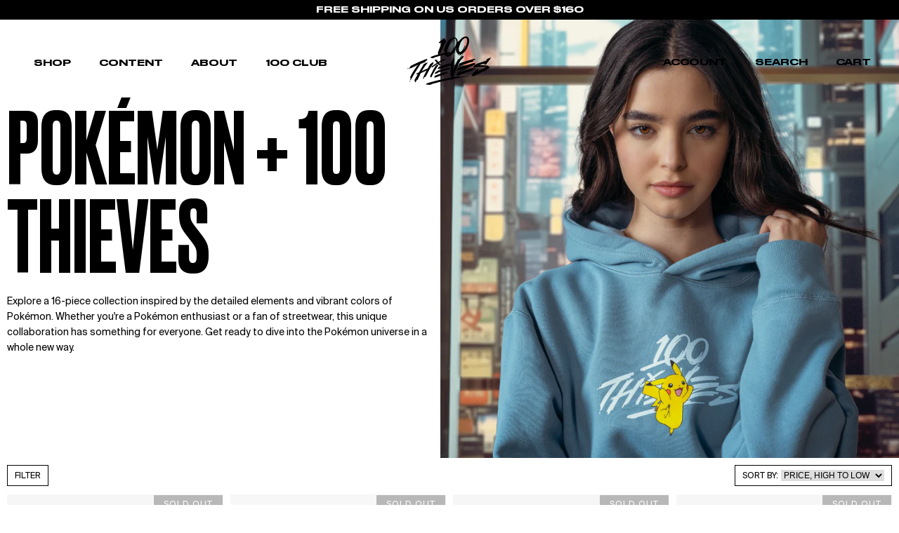

--- FILE ---
content_type: text/html; charset=utf-8
request_url: https://100thieves.com/collections/pokemon-x-100thieves
body_size: 82218
content:
<!doctype html>
  <html class='no-js' lang='en'>
    <head>
<!-- Start of Shoplift scripts -->
<!-- 2024-12-18T00:34:36.8766082Z -->
<style>.shoplift-hide { opacity: 0 !important; }</style>
<script async crossorigin fetchpriority="high" src="/cdn/shopifycloud/importmap-polyfill/es-modules-shim.2.4.0.js"></script>
<script type="text/javascript">(function(rootPath, template, themeRole, themeId, isThemePreview){ /* Generated on 2025-04-02T15:00:07.6317329Z */var N=Object.defineProperty;var j=(g,p,u)=>p in g?N(g,p,{enumerable:!0,configurable:!0,writable:!0,value:u}):g[p]=u;var l=(g,p,u)=>j(g,typeof p!="symbol"?p+"":p,u);(function(){"use strict";var g=" daum[ /]| deusu/| yadirectfetcher|(?:^|[^g])news(?!sapphire)|(?<! (?:channel/|google/))google(?!(app|/google| pixel))|(?<! cu)bots?(?:\\b|_)|(?<!(?: ya| yandex|^job|inapp;) ?)search|(?<!(?:lib))http|(?<![hg]m)score|@[a-z][\\w-]+\\.|\\(\\)|\\.com|\\b\\d{13}\\b|^<|^[\\w \\.\\-\\(?:\\):]+(?:/v?\\d+(?:\\.\\d+)?(?:\\.\\d{1,10})*?)?(?:,|$)|^[^ ]{50,}$|^\\d+\\b|^\\w+/[\\w\\(\\)]*$|^active|^ad muncher|^amaya|^avsdevicesdk/|^biglotron|^bot|^bw/|^clamav[ /]|^client/|^cobweb/|^custom|^ddg[_-]android|^discourse|^dispatch/\\d|^downcast/|^duckduckgo|^facebook|^getright/|^gozilla/|^hobbit|^hotzonu|^hwcdn/|^jeode/|^jetty/|^jigsaw|^microsoft bits|^movabletype|^mozilla/\\d\\.\\d \\(compatible;?\\)$|^mozilla/\\d\\.\\d \\w*$|^navermailapp|^netsurf|^offline|^owler|^postman|^python|^rank|^read|^reed|^rest|^rss|^snapchat|^space bison|^svn|^swcd |^taringa|^thumbor/|^track|^valid|^w3c|^webbandit/|^webcopier|^wget|^whatsapp|^wordpress|^xenu link sleuth|^yahoo|^yandex|^zdm/\\d|^zoom marketplace/|^{{.*}}$|admin|analyzer|archive|ask jeeves/teoma|bit\\.ly/|bluecoat drtr|browsex|burpcollaborator|capture|catch|check|chrome-lighthouse|chromeframe|classifier|clean|cloud|crawl|cypress/|dareboost|datanyze|dejaclick|detect|dmbrowser|download|evc-batch/|feed|firephp|gomezagent|headless|httrack|hubspot marketing grader|hydra|ibisbrowser|images|insight|inspect|iplabel|ips-agent|java(?!;)|library|mail\\.ru/|manager|measure|neustar wpm|node|nutch|offbyone|optimize|pageburst|pagespeed|parser|perl|phantomjs|pingdom|powermarks|preview|proxy|ptst[ /]\\d|reputation|resolver|retriever|rexx;|rigor|rss\\b|scan|scrape|server|sogou|sparkler/|speedcurve|spider|splash|statuscake|synapse|synthetic|tools|torrent|trace|transcoder|url|virtuoso|wappalyzer|watch|webglance|webkit2png|whatcms/|zgrab",p=/bot|spider|crawl|http|lighthouse/i,u;function A(){if(u instanceof RegExp)return u;try{u=new RegExp(g,"i")}catch{u=p}return u}function I(r){return!!r&&A().test(r)}class v{constructor(){l(this,"timestamp");this.timestamp=new Date}}class P extends v{constructor(e,s,i){super();l(this,"type");l(this,"testId");l(this,"hypothesisId");this.type=3,this.testId=e,this.hypothesisId=s,this.timestamp=i}}class E extends v{constructor(e){super();l(this,"type");l(this,"path");this.type=4,this.path=e}}class x extends v{constructor(e){super();l(this,"type");l(this,"cart");this.type=5,this.cart=e}}class w extends Error{constructor(){super();l(this,"isBot");this.isBot=!0}}function H(r,t,e){for(const s of t.selectors){const i=r.querySelectorAll(s.cssSelector);for(let o=0;o<i.length;o++)e(t.testId,t.hypothesisId)}S(r,t,(s,i,o,n,a)=>a(i,o),e)}function L(r,t,e){for(const s of t.selectors)b(r,t.testId,t.hypothesisId,s,e??(()=>{}));S(r,t,b,e??(()=>{}))}function V(r){return r.urlPatterns.reduce((t,e)=>{switch(e.operator){case"contains":return t+`.*${e}.*`;case"endsWith":return t+`.*${e}`;case"startsWith":return t+`${e}.*`}},"")}function S(r,t,e,s){new MutationObserver(()=>{for(const o of t.selectors)e(r,t.testId,t.hypothesisId,o,s)}).observe(r.documentElement,{childList:!0,subtree:!0})}function b(r,t,e,s,i){const o=r.querySelectorAll(s.cssSelector);for(let n=0;n<o.length;n++){let a=o.item(n);if(a instanceof HTMLElement&&a.dataset.shoplift!==""){a.dataset.shoplift="";for(const c of s.actions.sort(D))a=R(r,s.cssSelector,a,c)}}return o.length>0&&i?(i(t,e),!0):!1}function R(r,t,e,s){switch(s.type){case"innerHtml":e.innerHTML=s.value;break;case"attribute":q(e,s.scope,s.value);break;case"css":F(r,t,s.value);break;case"js":M(r,e,s);break;case"copy":return $(e);case"remove":_(e);break;case"move":O(e,parseInt(s.value));break}return e}function q(r,t,e){r.setAttribute(t,e)}function F(r,t,e){var i;const s=r.createElement("style");s.innerHTML=`${t} { ${e} }`,(i=r.getElementsByTagName("head")[0])==null||i.appendChild(s)}function M(r,t,e){Function("document","element",`use strict; ${e.value}`)(r,t)}function $(r){const t=r.cloneNode(!0);if(!r.parentNode)throw"Can't copy node outside of DOM";return r.parentNode.insertBefore(t,r.nextSibling),t}function _(r){r.remove()}function O(r,t){if(t===0)return;const e=Array.prototype.slice.call(r.parentElement.children).indexOf(r),s=Math.min(Math.max(e+t,0),r.parentElement.children.length-1);r.parentElement.children.item(s).insertAdjacentElement(t>0?"afterend":"beforebegin",r)}function D(r,t){return k(r)-k(t)}function k(r){return r.type==="copy"||r.type==="remove"?0:1}function m(r,t){return typeof t=="string"&&/\d{4}-\d{2}-\d{2}T\d{2}:\d{2}:\d{2}.\d+(?:Z|[+-]\d+)/.test(t)?new Date(t):t}function T(r,t){return t}class z{constructor(t,e,s,i,o,n,a,c,h,d){l(this,"skipScriptSessionKey","Shoplift_SkipScript");l(this,"essentialSessionKey","Shoplift_Essential");l(this,"analyticsSessionKey","Shoplift_Analytics");l(this,"legacySessionKey");l(this,"cssHideClass");l(this,"testConfigs");l(this,"inactiveTestConfigs");l(this,"testsFilteredByAudience");l(this,"sendPageView");l(this,"shopliftDebug");l(this,"useGtag");l(this,"getCountryTimeout");l(this,"state");l(this,"shopifyAnalyticsId");l(this,"cookie",document.cookie);l(this,"isSyncing",!1);l(this,"fetch");l(this,"localStorageSet");l(this,"localStorageGet");l(this,"urlParams",new URLSearchParams(window.location.search));l(this,"device");l(this,"logHistory");this.shop=t,this.host=e,this.eventHost=s,this.logHistory=[],this.legacySessionKey=`SHOPLIFT_SESSION_${this.shop}`,this.cssHideClass=i?"shoplift-hide":"",this.testConfigs=h.map(y=>({...y,startAt:new Date(y.startAt),statusHistory:y.statusHistory.map(C=>({...C,createdAt:new Date(C.createdAt)}))})),this.inactiveTestConfigs=d,this.sendPageView=!!o,this.shopliftDebug=n===!0,this.useGtag=a===!0,this.fetch=window.fetch.bind(window),this.localStorageSet=window.localStorage.setItem.bind(window.localStorage),this.localStorageGet=window.localStorage.getItem.bind(window.localStorage);const f=this.getDeviceType();this.device=f!=="tablet"?f:"mobile",this.state=this.loadState(),this.shopifyAnalyticsId=this.getShopifyAnalyticsId(),this.testsFilteredByAudience=h.filter(y=>y.status=="active"),this.getCountryTimeout=c===1000?1e3:c,this.log("State Loaded",JSON.stringify(this.state))}async init(){try{if(this.log("Shoplift script initializing"),window.Shopify&&window.Shopify.designMode){this.log("Skipping script for design mode");return}if(window.location.href.includes("slScreenshot=true")){this.log("Skipping script for screenshot"),this.setShoplift();return}if(window.location.href.includes("slSessionSkipScript=true")){this.log("Skipping script and persisting to session storage"),sessionStorage.setItem(this.skipScriptSessionKey,"true"),this.setShoplift();return}if(sessionStorage.getItem(this.skipScriptSessionKey)){this.log("Skipping script from session storage"),this.setShoplift();return}if(window.location.hostname.endsWith(".shopifypreview.com")||window.location.hostname.endsWith(".edgemesh.com")){this.log("Skipping script for preview");return}if(window.location.href.includes("isShopliftMerchant")){const e=this.urlParams.get("isShopliftMerchant")==="true";this.log("Setting merchant session to %s",e),this.state.essential.isMerchant=e,this.persistEssentialState()}if(I(navigator.userAgent)||(this.shopifyAnalyticsId=this.getShopifyAnalyticsId(),this.monitorConsentChange(),this.checkForThemePreview()))return;if(await this.refreshVisitor(this.shopifyAnalyticsId),await this.handleVisitorTest()){this.log("Redirecting for visitor test");return}this.setShoplift(),this.showPage(),await this.finalize(),console.log("SHOPLIFT SCRIPT INITIALIZED!")}catch(t){if(t instanceof w)return;throw t}finally{typeof window.shoplift!="object"&&(window.shoplift={isHypothesisActive:async t=>!1,setAnalyticsConsent:t=>{throw"Shoplift not initialized"},getVisitorData:()=>{throw"Shoplift not initialized"}})}}async finalize(){const t=await this.getCartState();t!==null&&this.queueCartUpdate(t),this.pruneStateAndSave(),await this.syncAllEvents()}setShoplift(){this.log("Setting up public API");const e=this.urlParams.get("slVariant")==="true",s=e?null:this.urlParams.get("slVariant");window.shoplift={isHypothesisActive:async i=>{if(this.log("Script checking variant for hypothesis '%s'",i),e)return this.log("Forcing variant for hypothesis '%s'",i),!0;if(s!==null)return this.log("Forcing hypothesis '%s'",s),i===s;const o=this.testConfigs.find(a=>a.hypotheses.some(c=>c.id===i));if(!o)return this.log("No test found for hypothesis '%s'",i),!1;const n=this.state.essential.visitorTests.find(a=>a.testId===o.id);return n?(this.log("Active visitor test found",i),n.hypothesisId===i):(await this.manuallySplitVisitor(o),this.testConfigs.some(a=>a.hypotheses.some(c=>c.id===i&&this.state.essential.visitorTests.some(h=>h.hypothesisId===c.id))))},setAnalyticsConsent:async i=>{await this.onConsentChange(i,!0)},getVisitorData:()=>({visitor:this.state.analytics.visitor,visitorTests:this.state.essential.visitorTests.filter(i=>!i.isInvalid).map(i=>{const{shouldSendToGa:o,...n}=i;return n})})}}async manuallySplitVisitor(t){this.log("Starting manual split for test '%s'",t.id),await this.handleVisitorTest([t]),this.saveState(),this.syncAllEvents()}async handleVisitorTest(t){await this.filterTestsByAudience(this.testConfigs,this.state.analytics.visitor??this.buildBaseVisitor(),this.state.essential.visitorTests);let e=t?t.filter(i=>this.testsFilteredByAudience.some(o=>o.id===i.id)):this.testsForUrl(this.testsFilteredByAudience);if(e.length>0){this.log("Existing visitor on test page");const i=this.getCurrentVisitorHypothesis(e);if(i){this.log("Found current visitor test");const c=this.considerRedirect(i);return c&&(this.log("Redirecting for current visitor test"),this.redirect(i)),c}this.log("No active test relation for test page");const o=this.testsForUrl(this.inactiveTestConfigs.filter(c=>this.testIsPaused(c)&&c.hypotheses.some(h=>this.state.essential.visitorTests.some(d=>d.hypothesisId===h.id)))).map(c=>c.id);if(o.length>0)return this.log("Visitor has paused tests for test page, skipping test assignment: %o",o),!1;if(this.hasThemeAndOtherTestTypes(this.testsFilteredByAudience)){this.log("Store has both theme and non-theme tests");const c=this.visitorActiveTestType();this.log("Current visitor test type is '%s'",c);let h;switch(c){case"templateOrUrlRedirect":this.log("Filtering to non-theme tests"),h=d=>d!=="theme";break;case"theme":this.log("Filtering to theme tests"),h=d=>d==="theme";break;case null:h=Math.random()>.5?(this.log("Filtering to theme tests"),d=>d==="theme"):(this.log("Filtering to non-theme tests"),d=>d!=="theme");break}e=e.filter(d=>d.hypotheses.some(f=>f.isControl&&h(f.type)))}if(e.length===0)return this.log("No tests found"),!1;const n=e[Math.floor(Math.random()*e.length)],a=this.pickHypothesis(n);if(a){this.log("Adding local visitor to test '%s', hypothesis '%s'",n.id,a.id),this.queueAddVisitorToTest(n.id,a);const c=this.considerRedirect(a);return c&&(this.log("Redirecting for new test"),this.redirect(a)),c}this.log("No hypothesis found")}return this.includeInDomTests(),!1}includeInDomTests(){const t=this.getDomTestsForCurrentUrl(),e=this.getVisitorDomHypothesis(t);for(const s of t){this.log("Evaluating dom test '%s'",s.id);const o=e.find(n=>s.hypotheses.some(a=>n.id===a.id))??this.pickHypothesis(s);if(!o){this.log("Failed to pick hypothesis for test");continue}if(o.isControl){this.log("Test has no dom actions to take, detect selector for test inclusion");const n=s.hypotheses.filter(a=>a.id!==o.id).flatMap(a=>{var c;return((c=a.domSelectors)==null?void 0:c.map(h=>({...h,testId:s.id})))??[]});n.length>0&&H(document,{testId:s.id,hypothesisId:o.id,selectors:n},a=>{this.queueAddVisitorToTest(a,o),this.syncAllEvents()});continue}if(!o.domSelectors||o.domSelectors.length===0){this.log("No selectors found, skipping hypothesis");continue}this.log("Watching for selectors"),L(document,{testId:s.id,hypothesisId:o.id,selectors:o.domSelectors},n=>{this.queueAddVisitorToTest(n,o),this.syncAllEvents()})}}considerRedirect(t){if(this.log("Considering redirect for hypothesis '%s'",t.id),t.isControl)return this.log("Skipping redirect for control"),!1;if(t.type==="basicScript"||t.type==="manualScript")return this.log("Skipping redirect for script test"),!1;const e=this.state.essential.visitorTests.find(n=>n.hypothesisId===t.id),s=new URL(window.location.toString()),o=new URLSearchParams(window.location.search).get("view");if(t.type==="theme"){if(!(t.themeId===themeId)){if(this.log("Theme id '%s' is not hypothesis theme ID '%s'",t.themeId,themeId),e&&e.themeId!==t.themeId&&(e.themeId===themeId||!this.isThemePreview()))this.log("On old theme, redirecting and updating local visitor"),e.themeId=t.themeId;else if(this.isThemePreview())return this.log("On non-test theme, skipping redirect"),!1;return this.log("Hiding page to redirect for theme test"),this.hidePage(),!0}return!1}else if(t.type!=="dom"&&t.affix!==template.suffix&&t.affix!==o||t.redirectPath&&!s.pathname.endsWith(t.redirectPath))return this.log("Hiding page to redirect for template test"),this.hidePage(),!0;return this.log("Not redirecting"),!1}redirect(t){if(this.log("Redirecting to hypothesis '%s'",t.id),t.isControl)return;const e=new URL(window.location.toString());if(e.searchParams.delete("view"),t.redirectPath){const s=RegExp("^(/w{2}-w{2})/").exec(e.pathname);if(s&&s.length>1){const i=s[1];e.pathname=`${i}${t.redirectPath}`}else e.pathname=t.redirectPath}else t.type==="theme"?(e.searchParams.set("_ab","0"),e.searchParams.set("_fd","0"),e.searchParams.set("_sc","1"),e.searchParams.set("preview_theme_id",t.themeId.toString())):t.type!=="urlRedirect"&&e.searchParams.set("view",t.affix);this.queueRedirect(e)}async refreshVisitor(t){if(console.log(`${t}:${this.state.essential.isFirstLoad}:${this.testConfigs.some(s=>s.visitorOption!=="all")}`),t===null||!this.state.essential.isFirstLoad||!this.testConfigs.some(s=>s.visitorOption!=="all"))return;this.hidePage();const e=await this.getVisitor(t);e&&e.id&&this.updateLocalVisitor(e)}buildBaseVisitor(){return{shopifyAnalyticsId:this.shopifyAnalyticsId,device:this.device,country:null,...this.state.essential.initialState}}getInitialState(){const t=this.getUTMValue("utm_source")??"",e=this.getUTMValue("utm_medium")??"",s=this.getUTMValue("utm_campaign")??"",i=this.getUTMValue("utm_content")??"",o=window.document.referrer,n=this.device;return{createdAt:new Date,utmSource:t,utmMedium:e,utmCampaign:s,utmContent:i,referrer:o,device:n}}checkForThemePreview(){return this.log("Checking for theme preview"),this.isThemePreview()?this.state.essential.isMerchant?(this.log("Merchant previewing theme"),this.clearThemeBar(!0,!1,this.state),!0):this.state.essential.visitorTests.some(t=>t.isThemeTest&&this.getHypothesis(t.hypothesisId)&&t.themeId===themeId)?(this.log("On active theme test, removing theme bar"),this.clearThemeBar(!1,!0,this.state),!1):this.state.essential.visitorTests.some(t=>t.isThemeTest&&!this.getHypothesis(t.hypothesisId)&&t.themeId===themeId)?(this.log("Visitor is on an inactive theme test, redirecting to main theme"),this.redirectToMainTheme(),!0):this.state.essential.isFirstLoad?(this.log("No visitor found on theme preview, redirecting to main theme"),this.redirectToMainTheme(),!0):this.inactiveTestConfigs.some(t=>t.hypotheses.some(e=>e.themeId===themeId))?(this.log("Current theme is an inactive theme test, redirecting to main theme"),this.redirectToMainTheme(),!0):this.testConfigs.some(t=>t.hypotheses.some(e=>e.themeId===themeId))?(this.log("Falling back to clearing theme bar"),this.clearThemeBar(!1,!0,this.state),!1):(this.log("No tests on current theme, skipping script"),this.clearThemeBar(!0,!1,this.state),!0):(this.log("Not on theme preview"),this.clearThemeBar(!0,!1,this.state),!1)}redirectToMainTheme(){this.hidePage();const t=new URL(window.location.toString());t.searchParams.set("preview_theme_id",""),this.queueRedirect(t)}testsForUrl(t){const e=new URL(window.location.href),s=this.typeFromTemplate();return t.filter(i=>i.hypotheses.some(o=>o.type!=="dom"&&(o.isControl&&o.type===s&&o.affix===template.suffix||o.type==="theme"||o.isControl&&o.type==="urlRedirect"&&o.redirectPath&&e.pathname.endsWith(o.redirectPath)||o.type==="basicScript"))&&(i.ignoreTestViewParameterEnforcement||!e.searchParams.has("view")||i.hypotheses.map(o=>o.affix).includes(e.searchParams.get("view")??"")))}domTestsForUrl(t){const e=new URL(window.location.href);return t.filter(s=>s.hypotheses.some(i=>i.type==="dom"&&i.domSelectors&&i.domSelectors.some(o=>new RegExp(V(o)).test(e.toString()))))}async filterTestsByAudience(t,e,s){const i=[];let o=e.country;!o&&t.some(n=>n.requiresCountry&&!s.some(a=>a.testId===n.id))&&(this.log("Hiding page to check geoip"),this.hidePage(),o=await this.makeJsonRequest({method:"get",url:`${this.eventHost}/api/v0/visitors/get-country`,signal:AbortSignal.timeout(this.getCountryTimeout)}).catch(n=>(this.log("Error getting country",n),null)));for(const n of t){this.log("Checking audience for test '%s'",n.id);const a=this.visitorCreatedDuringTestActive(n.statusHistory);(s.some(h=>h.testId===n.id&&(n.device==="all"||n.device===e.device&&n.device===this.device))||this.isTargetAudience(n,e,a,o))&&(this.log("Visitor is in audience for test '%s'",n.id),i.push(n))}this.testsFilteredByAudience=i}isTargetAudience(t,e,s,i){const o=this.getChannel(e);return(t.device==="all"||t.device===e.device&&t.device===this.device)&&(t.visitorOption==="all"||t.visitorOption==="new"&&s||t.visitorOption==="returning"&&!s)&&(t.targetAudiences.length===0||t.targetAudiences.reduce((n,a)=>n||a.reduce((c,h)=>c&&h(e,s,o,i),!0),!1))}visitorCreatedDuringTestActive(t){let e="";for(const s of t){if(this.state.analytics.visitor!==null&&this.state.analytics.visitor.createdAt<s.createdAt||this.state.essential.initialState.createdAt<s.createdAt)break;e=s.status}return e==="active"}getDomTestsForCurrentUrl(){return this.domTestsForUrl(this.testsFilteredByAudience)}getCurrentVisitorHypothesis(t){return t.flatMap(e=>e.hypotheses).find(e=>e.type!=="dom"&&this.state.essential.visitorTests.some(s=>s.hypothesisId===e.id))}getVisitorDomHypothesis(t){return t.flatMap(e=>e.hypotheses).filter(e=>e.type==="dom"&&this.state.essential.visitorTests.some(s=>s.hypothesisId===e.id))}getHypothesis(t){return this.testConfigs.filter(e=>e.hypotheses.some(s=>s.id===t)).map(e=>e.hypotheses.find(s=>s.id===t))[0]}hasThemeTest(t){return t.some(e=>e.hypotheses.some(s=>s.type==="theme"))}hasTestThatIsNotThemeTest(t){return t.some(e=>e.hypotheses.some(s=>s.type!=="theme"&&s.type!=="dom"))}hasThemeAndOtherTestTypes(t){return this.hasThemeTest(t)&&this.hasTestThatIsNotThemeTest(t)}testIsPaused(t){return t.status==="paused"||t.status==="incompatible"||t.status==="suspended"}visitorActiveTestType(){const t=this.state.essential.visitorTests.filter(e=>this.testConfigs.some(s=>s.hypotheses.some(i=>i.id==e.hypothesisId)));return t.length===0?null:t.some(e=>e.isThemeTest)?"theme":"templateOrUrlRedirect"}pickHypothesis(t){let e=Math.random();const s=t.hypotheses.reduce((o,n)=>o+n.visitorCount,0);return t.hypotheses.sort((o,n)=>o.isControl?n.isControl?0:-1:n.isControl?1:0).reduce((o,n)=>{if(o!==null)return o;const c=t.hypotheses.reduce((h,d)=>h&&d.visitorCount>20,!0)?n.visitorCount/s-n.trafficPercentage:0;return e<=n.trafficPercentage-c?n:(e-=n.trafficPercentage,null)},null)}typeFromTemplate(){switch(template.type){case"collection-list":return"collectionList";case"page":return"landing";case"article":case"blog":case"cart":case"collection":case"index":case"product":case"search":return template.type;default:return null}}queueRedirect(t){this.saveState(),window.setTimeout(()=>window.location.assign(t),0)}async syncAllEvents(){const t=async()=>{if(this.isSyncing){window.setTimeout(()=>void(async()=>await t())(),500);return}try{this.isSyncing=!0,await this.syncEvents(),this.syncGAEvents()}finally{this.isSyncing=!1}};await t()}async syncEvents(){var s,i;if(!this.state.essential.consentApproved||!this.shopifyAnalyticsId||this.state.analytics.queue.length===0)return;const t=this.state.analytics.queue.length,e=this.state.analytics.queue.splice(0,t);this.log("Syncing %s events",t);try{const o={shop:this.shop,visitorDetails:{shopifyAnalyticsId:this.shopifyAnalyticsId,device:((s=this.state.analytics.visitor)==null?void 0:s.device)??this.device,country:((i=this.state.analytics.visitor)==null?void 0:i.country)??null,...this.state.essential.initialState},events:this.state.essential.visitorTests.filter(a=>!a.isInvalid&&!a.isSaved).map(a=>new P(a.testId,a.hypothesisId,a.createdAt)).concat(e)},n=await this.sendEvents(o);n!==null&&this.updateLocalVisitor(n)}catch{this.state.analytics.queue.splice(0,0,...e)}finally{this.saveState()}}syncGAEvents(){if(!this.useGtag||!this.state.essential.consentApproved)return;const t=this.state.essential.visitorTests.filter(e=>e.shouldSendToGa);this.log("Syncing %s ga events",length);try{for(const e of t)this.sendGtagEvent(e.testId,e.hypothesisId),e.shouldSendToGa=!1}catch(e){this.log("Failed sending event to gtag",e)}finally{this.persistEssentialState()}}sendGtagEvent(t,e){this.log("Sending gtag event for",t,e);const s={exp_variant_string:`SL-${t}-${e}`};this.shopliftDebug&&Object.assign(s,{debug_mode:!0}),typeof window.gtag=="function"?gtag("event","experience_impression",s):(this.log("gtag not found, pushing to dataLayer"),window.dataLayer=window.dataLayer||[],window.dataLayer.push({event:"experience_impression",...s}))}updateLocalVisitor(t){let e;({visitorTests:e,...this.state.analytics.visitor}=t);for(const s of this.state.essential.visitorTests.filter(i=>!e.some(o=>o.testId===i.testId)))s.isSaved=!0,s.isInvalid=!0;for(const s of e)this.state.essential.visitorTests.some(o=>o.testId===s.testId)||this.state.essential.visitorTests.push(s);this.state.analytics.visitor.storedAt=new Date}async getVisitor(t){try{return await this.makeJsonRequest({method:"get",url:`${this.eventHost}/api/v0/visitors/by-key/${this.shop}/${t}`})}catch{return null}}async sendEvents(t){return await this.makeJsonRequest({method:"post",url:`${this.eventHost}/api/v0/events`,data:JSON.stringify(t)})}async getRemoteVisitor(t){return await this.makeJsonRequest({method:"get",url:`${this.eventHost}/api/v0/visitors/${t}`})}async updateShopifyAnalyticsId(t,e){return await this.makeJsonRequest({method:"put",url:`${this.eventHost}/api/v0/visitors/${t}`,data:JSON.stringify({shop:this.shop,shopifyAnalyticsId:e})})}getUTMValue(t){const s=decodeURIComponent(window.location.search.substring(1)).split("&");for(let i=0;i<s.length;i++){const o=s[i].split("=");if(o[0]===t)return o[1]||null}return null}hidePage(){this.log("Hiding page"),this.cssHideClass&&!window.document.documentElement.classList.contains(this.cssHideClass)&&(window.document.documentElement.classList.add(this.cssHideClass),setTimeout(this.removeAsyncHide(this.cssHideClass),2e3))}showPage(){this.cssHideClass&&this.removeAsyncHide(this.cssHideClass)()}getDeviceType(){function t(){let s=!1;return function(i){(/(android|bb\d+|meego).+mobile|avantgo|bada\/|blackberry|blazer|compal|elaine|fennec|hiptop|iemobile|ip(hone|od)|iris|kindle|lge |maemo|midp|mmp|mobile.+firefox|netfront|opera m(ob|in)i|palm( os)?|phone|p(ixi|re)\/|plucker|pocket|psp|series(4|6)0|symbian|treo|up\.(browser|link)|vodafone|wap|windows ce|xda|xiino/i.test(i)||/1207|6310|6590|3gso|4thp|50[1-6]i|770s|802s|a wa|abac|ac(er|oo|s\-)|ai(ko|rn)|al(av|ca|co)|amoi|an(ex|ny|yw)|aptu|ar(ch|go)|as(te|us)|attw|au(di|\-m|r |s )|avan|be(ck|ll|nq)|bi(lb|rd)|bl(ac|az)|br(e|v)w|bumb|bw\-(n|u)|c55\/|capi|ccwa|cdm\-|cell|chtm|cldc|cmd\-|co(mp|nd)|craw|da(it|ll|ng)|dbte|dc\-s|devi|dica|dmob|do(c|p)o|ds(12|\-d)|el(49|ai)|em(l2|ul)|er(ic|k0)|esl8|ez([4-7]0|os|wa|ze)|fetc|fly(\-|_)|g1 u|g560|gene|gf\-5|g\-mo|go(\.w|od)|gr(ad|un)|haie|hcit|hd\-(m|p|t)|hei\-|hi(pt|ta)|hp( i|ip)|hs\-c|ht(c(\-| |_|a|g|p|s|t)|tp)|hu(aw|tc)|i\-(20|go|ma)|i230|iac( |\-|\/)|ibro|idea|ig01|ikom|im1k|inno|ipaq|iris|ja(t|v)a|jbro|jemu|jigs|kddi|keji|kgt( |\/)|klon|kpt |kwc\-|kyo(c|k)|le(no|xi)|lg( g|\/(k|l|u)|50|54|\-[a-w])|libw|lynx|m1\-w|m3ga|m50\/|ma(te|ui|xo)|mc(01|21|ca)|m\-cr|me(rc|ri)|mi(o8|oa|ts)|mmef|mo(01|02|bi|de|do|t(\-| |o|v)|zz)|mt(50|p1|v )|mwbp|mywa|n10[0-2]|n20[2-3]|n30(0|2)|n50(0|2|5)|n7(0(0|1)|10)|ne((c|m)\-|on|tf|wf|wg|wt)|nok(6|i)|nzph|o2im|op(ti|wv)|oran|owg1|p800|pan(a|d|t)|pdxg|pg(13|\-([1-8]|c))|phil|pire|pl(ay|uc)|pn\-2|po(ck|rt|se)|prox|psio|pt\-g|qa\-a|qc(07|12|21|32|60|\-[2-7]|i\-)|qtek|r380|r600|raks|rim9|ro(ve|zo)|s55\/|sa(ge|ma|mm|ms|ny|va)|sc(01|h\-|oo|p\-)|sdk\/|se(c(\-|0|1)|47|mc|nd|ri)|sgh\-|shar|sie(\-|m)|sk\-0|sl(45|id)|sm(al|ar|b3|it|t5)|so(ft|ny)|sp(01|h\-|v\-|v )|sy(01|mb)|t2(18|50)|t6(00|10|18)|ta(gt|lk)|tcl\-|tdg\-|tel(i|m)|tim\-|t\-mo|to(pl|sh)|ts(70|m\-|m3|m5)|tx\-9|up(\.b|g1|si)|utst|v400|v750|veri|vi(rg|te)|vk(40|5[0-3]|\-v)|vm40|voda|vulc|vx(52|53|60|61|70|80|81|83|85|98)|w3c(\-| )|webc|whit|wi(g |nc|nw)|wmlb|wonu|x700|yas\-|your|zeto|zte\-/i.test(i.substr(0,4)))&&(s=!0)}(navigator.userAgent||navigator.vendor),s}function e(){let s=!1;return function(i){(/android|ipad|playbook|silk/i.test(i)||/1207|6310|6590|3gso|4thp|50[1-6]i|770s|802s|a wa|abac|ac(er|oo|s\-)|ai(ko|rn)|al(av|ca|co)|amoi|an(ex|ny|yw)|aptu|ar(ch|go)|as(te|us)|attw|au(di|\-m|r |s )|avan|be(ck|ll|nq)|bi(lb|rd)|bl(ac|az)|br(e|v)w|bumb|bw\-(n|u)|c55\/|capi|ccwa|cdm\-|cell|chtm|cldc|cmd\-|co(mp|nd)|craw|da(it|ll|ng)|dbte|dc\-s|devi|dica|dmob|do(c|p)o|ds(12|\-d)|el(49|ai)|em(l2|ul)|er(ic|k0)|esl8|ez([4-7]0|os|wa|ze)|fetc|fly(\-|_)|g1 u|g560|gene|gf\-5|g\-mo|go(\.w|od)|gr(ad|un)|haie|hcit|hd\-(m|p|t)|hei\-|hi(pt|ta)|hp( i|ip)|hs\-c|ht(c(\-| |_|a|g|p|s|t)|tp)|hu(aw|tc)|i\-(20|go|ma)|i230|iac( |\-|\/)|ibro|idea|ig01|ikom|im1k|inno|ipaq|iris|ja(t|v)a|jbro|jemu|jigs|kddi|keji|kgt( |\/)|klon|kpt |kwc\-|kyo(c|k)|le(no|xi)|lg( g|\/(k|l|u)|50|54|\-[a-w])|libw|lynx|m1\-w|m3ga|m50\/|ma(te|ui|xo)|mc(01|21|ca)|m\-cr|me(rc|ri)|mi(o8|oa|ts)|mmef|mo(01|02|bi|de|do|t(\-| |o|v)|zz)|mt(50|p1|v )|mwbp|mywa|n10[0-2]|n20[2-3]|n30(0|2)|n50(0|2|5)|n7(0(0|1)|10)|ne((c|m)\-|on|tf|wf|wg|wt)|nok(6|i)|nzph|o2im|op(ti|wv)|oran|owg1|p800|pan(a|d|t)|pdxg|pg(13|\-([1-8]|c))|phil|pire|pl(ay|uc)|pn\-2|po(ck|rt|se)|prox|psio|pt\-g|qa\-a|qc(07|12|21|32|60|\-[2-7]|i\-)|qtek|r380|r600|raks|rim9|ro(ve|zo)|s55\/|sa(ge|ma|mm|ms|ny|va)|sc(01|h\-|oo|p\-)|sdk\/|se(c(\-|0|1)|47|mc|nd|ri)|sgh\-|shar|sie(\-|m)|sk\-0|sl(45|id)|sm(al|ar|b3|it|t5)|so(ft|ny)|sp(01|h\-|v\-|v )|sy(01|mb)|t2(18|50)|t6(00|10|18)|ta(gt|lk)|tcl\-|tdg\-|tel(i|m)|tim\-|t\-mo|to(pl|sh)|ts(70|m\-|m3|m5)|tx\-9|up(\.b|g1|si)|utst|v400|v750|veri|vi(rg|te)|vk(40|5[0-3]|\-v)|vm40|voda|vulc|vx(52|53|60|61|70|80|81|83|85|98)|w3c(\-| )|webc|whit|wi(g |nc|nw)|wmlb|wonu|x700|yas\-|your|zeto|zte\-/i.test(i.substr(0,4)))&&(s=!0)}(navigator.userAgent||navigator.vendor),s}return t()?"mobile":e()?"tablet":"desktop"}removeAsyncHide(t){return()=>{t&&window.document.documentElement.classList.remove(t)}}async getCartState(){try{let t=await this.makeJsonRequest({method:"get",url:`${window.location.origin}/cart.js`});return t===null?null:(t.note===null&&(t=await this.makeJsonRequest({method:"post",url:`${window.location.origin}/cart/update.js`,data:JSON.stringify({note:""})})),t)}catch(t){return this.log("Error sending cart info",t),null}}async makeJsonRequest(t){const e=await this.makeRequest(t);return e===null?null:JSON.parse(await e.text(),m)}async makeRequest(t){const{url:e,method:s,headers:i,data:o,signal:n}=t,a=new Headers;if(i)for(const h in i)a.append(h,i[h]);(!i||!i.Accept)&&a.append("Accept","application/json"),(!i||!i["Content-Type"])&&a.append("Content-Type","application/json"),(this.eventHost.includes("ngrok.io")||this.eventHost.includes("ngrok-free.app"))&&a.append("ngrok-skip-browser-warning","1234");const c=await this.fetch(e,{method:s,headers:a,body:o,signal:n});if(!c.ok){if(c.status===204)return null;if(c.status===422){const h=await c.json();if(typeof h<"u"&&h.isBot)throw new w}throw new Error(`Error sending shoplift request ${c.status}`)}return c}queueAddVisitorToTest(t,e){this.state.essential.visitorTests.some(s=>s.testId===t)||this.state.essential.visitorTests.push({createdAt:new Date,testId:t,hypothesisId:e.id,isThemeTest:e.type==="theme",themeId:e.themeId,isSaved:!1,isInvalid:!1,shouldSendToGa:!0})}queueCartUpdate(t){this.queueEvent(new x(t))}queuePageView(t){this.queueEvent(new E(t))}queueEvent(t){!this.state.essential.consentApproved&&this.state.essential.hasConsentInteraction||this.state.analytics.queue.length>10||this.state.analytics.queue.push(t)}legacyGetLocalStorageVisitor(){const t=this.localStorageGet(this.legacySessionKey);if(t)try{return JSON.parse(t,m)}catch{}return null}pruneStateAndSave(){this.state.essential.visitorTests=this.state.essential.visitorTests.filter(t=>this.testConfigs.some(e=>e.id==t.testId)||this.inactiveTestConfigs.filter(e=>this.testIsPaused(e)).some(e=>e.id===t.testId)),this.saveState()}saveState(){this.persistEssentialState(),this.persistAnalyticsState()}loadState(){const t=this.loadAnalyticsState(),e={analytics:t,essential:this.loadEssentialState(t)},s=this.legacyGetLocalStorageVisitor(),i=this.legacyGetCookieVisitor(),o=[s,i].filter(n=>n!==null).sort((n,a)=>+a.storedAt-+n.storedAt)[0];return e.analytics.visitor===null&&o&&({visitorTests:e.essential.visitorTests,...e.analytics.visitor}=o,e.essential.isFirstLoad=!1,e.essential.initialState={createdAt:o.createdAt,referrer:o.referrer,utmCampaign:o.utmCampaign,utmContent:o.utmContent,utmMedium:o.utmMedium,utmSource:o.utmSource,device:o.device},this.deleteCookie("SHOPLIFT"),this.deleteLocalStorage(this.legacySessionKey)),!e.essential.consentApproved&&e.essential.hasConsentInteraction&&this.deleteLocalStorage(this.analyticsSessionKey),e}loadEssentialState(t){var a;const e=this.loadLocalStorage(this.essentialSessionKey),s=this.loadCookie(this.essentialSessionKey),i=this.getInitialState();(a=t.visitor)!=null&&a.device&&(i.device=t.visitor.device);const o={timestamp:new Date,consentApproved:!1,hasConsentInteraction:!1,debugMode:!1,initialState:i,visitorTests:[],isMerchant:!1,isFirstLoad:!0},n=[e,s].filter(c=>c!==null).sort((c,h)=>+h.timestamp-+c.timestamp)[0]??o;return n.initialState||(t.visitor!==null?n.initialState=t.visitor:(n.initialState=i,n.initialState.createdAt=n.timestamp)),n}loadAnalyticsState(){const t=this.loadLocalStorage(this.analyticsSessionKey),e=this.loadCookie(this.analyticsSessionKey),s={timestamp:new Date,visitor:null,queue:[]};return[t,e].filter(i=>i!==null).sort((i,o)=>+o.timestamp-+i.timestamp)[0]??s}persistEssentialState(){this.log("Persisting essential state"),this.state.essential.isFirstLoad=!1,this.persistLocalStorageState(this.essentialSessionKey,this.state.essential),this.persistCookieState(this.essentialSessionKey,this.state.essential)}persistAnalyticsState(){this.log("Persisting analytics state"),this.state.essential.consentApproved&&(this.persistLocalStorageState(this.analyticsSessionKey,this.state.analytics),this.persistCookieState(this.analyticsSessionKey,this.state.analytics))}loadLocalStorage(t){const e=this.localStorageGet(t);return e===null?null:JSON.parse(e,m)}loadCookie(t){const e=this.getCookie(t);return e===null?null:JSON.parse(e,m)}persistLocalStorageState(t,e){e.timestamp=new Date,this.localStorageSet(t,JSON.stringify(e))}persistCookieState(t,e){e.timestamp=new Date;const s=JSON.stringify(e),i=new Date(new Date().getTime()+864e5*365).toUTCString();document.cookie=`${t}=${s};domain=.${window.location.hostname};path=/;expires=${i};SameSite=Strict;`}deleteCookie(t){const e=new Date(0).toUTCString();document.cookie=`${t}=;domain=.${window.location.hostname};path=/;expires=${e};`}deleteLocalStorage(t){window.localStorage.removeItem(t)}getChannel(t){var s;return((s=[{"name":"cross-network","test":(v) => new RegExp(".*cross-network.*", "i").test(v.utmCampaign)},{"name":"direct","test":(v) => v.utmSource === "" && v.utmMedium === ""},{"name":"paid-shopping","test":(v) => (new RegExp("^(?:Google|IGShopping|aax-us-east\.amazon-adsystem\.com|aax\.amazon-adsystem\.com|alibaba|alibaba\.com|amazon|amazon\.co\.uk|amazon\.com|apps\.shopify\.com|checkout\.shopify\.com|checkout\.stripe\.com|cr\.shopping\.naver\.com|cr2\.shopping\.naver\.com|ebay|ebay\.co\.uk|ebay\.com|ebay\.com\.au|ebay\.de|etsy|etsy\.com|m\.alibaba\.com|m\.shopping\.naver\.com|mercadolibre|mercadolibre\.com|mercadolibre\.com\.ar|mercadolibre\.com\.mx|message\.alibaba\.com|msearch\.shopping\.naver\.com|nl\.shopping\.net|no\.shopping\.net|offer\.alibaba\.com|one\.walmart\.com|order\.shopping\.yahoo\.co\.jp|partners\.shopify\.com|s3\.amazonaws\.com|se\.shopping\.net|shop\.app|shopify|shopify\.com|shopping\.naver\.com|shopping\.yahoo\.co\.jp|shopping\.yahoo\.com|shopzilla|shopzilla\.com|simplycodes\.com|store\.shopping\.yahoo\.co\.jp|stripe|stripe\.com|uk\.shopping\.net|walmart|walmart\.com)$", "i").test(v.utmSource) || new RegExp("^(.*(([^a-df-z]|^)shop|shopping).*)$", "i").test(v.utmCampaign)) && new RegExp("^(.*cp.*|ppc|retargeting|paid.*)$", "i").test(v.utmMedium)},{"name":"paid-search","test":(v) => new RegExp("^(?:360\.cn|alice|aol|ar\.search\.yahoo\.com|ask|at\.search\.yahoo\.com|au\.search\.yahoo\.com|auone|avg|babylon|baidu|biglobe|biglobe\.co\.jp|biglobe\.ne\.jp|bing|br\.search\.yahoo\.com|ca\.search\.yahoo\.com|centrum\.cz|ch\.search\.yahoo\.com|cl\.search\.yahoo\.com|cn\.bing\.com|cnn|co\.search\.yahoo\.com|comcast|conduit|daum|daum\.net|de\.search\.yahoo\.com|dk\.search\.yahoo\.com|dogpile|dogpile\.com|duckduckgo|ecosia\.org|email\.seznam\.cz|eniro|es\.search\.yahoo\.com|espanol\.search\.yahoo\.com|exalead\.com|excite\.com|fi\.search\.yahoo\.com|firmy\.cz|fr\.search\.yahoo\.com|globo|go\.mail\.ru|google|google-play|hk\.search\.yahoo\.com|id\.search\.yahoo\.com|in\.search\.yahoo\.com|incredimail|it\.search\.yahoo\.com|kvasir|lens\.google\.com|lite\.qwant\.com|lycos|m\.baidu\.com|m\.naver\.com|m\.search\.naver\.com|m\.sogou\.com|mail\.rambler\.ru|mail\.yandex\.ru|malaysia\.search\.yahoo\.com|msn|msn\.com|mx\.search\.yahoo\.com|najdi|naver|naver\.com|news\.google\.com|nl\.search\.yahoo\.com|no\.search\.yahoo\.com|ntp\.msn\.com|nz\.search\.yahoo\.com|onet|onet\.pl|pe\.search\.yahoo\.com|ph\.search\.yahoo\.com|pl\.search\.yahoo\.com|play\.google\.com|qwant|qwant\.com|rakuten|rakuten\.co\.jp|rambler|rambler\.ru|se\.search\.yahoo\.com|search-results|search\.aol\.co\.uk|search\.aol\.com|search\.google\.com|search\.smt\.docomo\.ne\.jp|search\.ukr\.net|secureurl\.ukr\.net|seznam|seznam\.cz|sg\.search\.yahoo\.com|so\.com|sogou|sogou\.com|sp-web\.search\.auone\.jp|startsiden|startsiden\.no|suche\.aol\.de|terra|th\.search\.yahoo\.com|tr\.search\.yahoo\.com|tut\.by|tw\.search\.yahoo\.com|uk\.search\.yahoo\.com|ukr|us\.search\.yahoo\.com|virgilio|vn\.search\.yahoo\.com|wap\.sogou\.com|webmaster\.yandex\.ru|websearch\.rakuten\.co\.jp|yahoo|yahoo\.co\.jp|yahoo\.com|yandex|yandex\.by|yandex\.com|yandex\.com\.tr|yandex\.fr|yandex\.kz|yandex\.ru|yandex\.ua|yandex\.uz|zen\.yandex\.ru)$", "i").test(v.utmSource) && new RegExp("^(.*cp.*|ppc|retargeting|paid.*)$", "i").test(v.utmMedium)},{"name":"paid-social","test":(v) => new RegExp("^(?:43things|43things\.com|51\.com|5ch\.net|Hatena|ImageShack|academia\.edu|activerain|activerain\.com|activeworlds|activeworlds\.com|addthis|addthis\.com|airg\.ca|allnurses\.com|allrecipes\.com|alumniclass|alumniclass\.com|ameba\.jp|ameblo\.jp|americantowns|americantowns\.com|amp\.reddit\.com|ancestry\.com|anobii|anobii\.com|answerbag|answerbag\.com|answers\.yahoo\.com|aolanswers|aolanswers\.com|apps\.facebook\.com|ar\.pinterest\.com|artstation\.com|askubuntu|askubuntu\.com|asmallworld\.com|athlinks|athlinks\.com|away\.vk\.com|awe\.sm|b\.hatena\.ne\.jp|baby-gaga|baby-gaga\.com|babyblog\.ru|badoo|badoo\.com|bebo|bebo\.com|beforeitsnews|beforeitsnews\.com|bharatstudent|bharatstudent\.com|biip\.no|biswap\.org|bit\.ly|blackcareernetwork\.com|blackplanet|blackplanet\.com|blip\.fm|blog\.com|blog\.feedspot\.com|blog\.goo\.ne\.jp|blog\.naver\.com|blog\.yahoo\.co\.jp|blogg\.no|bloggang\.com|blogger|blogger\.com|blogher|blogher\.com|bloglines|bloglines\.com|blogs\.com|blogsome|blogsome\.com|blogspot|blogspot\.com|blogster|blogster\.com|blurtit|blurtit\.com|bookmarks\.yahoo\.co\.jp|bookmarks\.yahoo\.com|br\.pinterest\.com|brightkite|brightkite\.com|brizzly|brizzly\.com|business\.facebook\.com|buzzfeed|buzzfeed\.com|buzznet|buzznet\.com|cafe\.naver\.com|cafemom|cafemom\.com|camospace|camospace\.com|canalblog\.com|care\.com|care2|care2\.com|caringbridge\.org|catster|catster\.com|cbnt\.io|cellufun|cellufun\.com|centerblog\.net|chat\.zalo\.me|chegg\.com|chicagonow|chicagonow\.com|chiebukuro\.yahoo\.co\.jp|classmates|classmates\.com|classquest|classquest\.com|co\.pinterest\.com|cocolog-nifty|cocolog-nifty\.com|copainsdavant\.linternaute\.com|couchsurfing\.org|cozycot|cozycot\.com|cross\.tv|crunchyroll|crunchyroll\.com|cyworld|cyworld\.com|cz\.pinterest\.com|d\.hatena\.ne\.jp|dailystrength\.org|deluxe\.com|deviantart|deviantart\.com|dianping|dianping\.com|digg|digg\.com|diigo|diigo\.com|discover\.hubpages\.com|disqus|disqus\.com|dogster|dogster\.com|dol2day|dol2day\.com|doostang|doostang\.com|dopplr|dopplr\.com|douban|douban\.com|draft\.blogger\.com|draugiem\.lv|drugs-forum|drugs-forum\.com|dzone|dzone\.com|edublogs\.org|elftown|elftown\.com|epicurious\.com|everforo\.com|exblog\.jp|extole|extole\.com|facebook|facebook\.com|faceparty|faceparty\.com|fandom\.com|fanpop|fanpop\.com|fark|fark\.com|fb|fb\.me|fc2|fc2\.com|feedspot|feministing|feministing\.com|filmaffinity|filmaffinity\.com|flickr|flickr\.com|flipboard|flipboard\.com|folkdirect|folkdirect\.com|foodservice|foodservice\.com|forums\.androidcentral\.com|forums\.crackberry\.com|forums\.imore\.com|forums\.nexopia\.com|forums\.webosnation\.com|forums\.wpcentral\.com|fotki|fotki\.com|fotolog|fotolog\.com|foursquare|foursquare\.com|free\.facebook\.com|friendfeed|friendfeed\.com|fruehstueckstreff\.org|fubar|fubar\.com|gaiaonline|gaiaonline\.com|gamerdna|gamerdna\.com|gather\.com|geni\.com|getpocket\.com|glassboard|glassboard\.com|glassdoor|glassdoor\.com|godtube|godtube\.com|goldenline\.pl|goldstar|goldstar\.com|goo\.gl|gooblog|goodreads|goodreads\.com|google\+|googlegroups\.com|googleplus|govloop|govloop\.com|gowalla|gowalla\.com|gree\.jp|groups\.google\.com|gulli\.com|gutefrage\.net|habbo|habbo\.com|hi5|hi5\.com|hootsuite|hootsuite\.com|houzz|houzz\.com|hoverspot|hoverspot\.com|hr\.com|hu\.pinterest\.com|hubculture|hubculture\.com|hubpages\.com|hyves\.net|hyves\.nl|ibibo|ibibo\.com|id\.pinterest\.com|identi\.ca|ig|imageshack\.com|imageshack\.us|imvu|imvu\.com|in\.pinterest\.com|insanejournal|insanejournal\.com|instagram|instagram\.com|instapaper|instapaper\.com|internations\.org|interpals\.net|intherooms|intherooms\.com|irc-galleria\.net|is\.gd|italki|italki\.com|jammerdirect|jammerdirect\.com|jappy\.com|jappy\.de|kaboodle\.com|kakao|kakao\.com|kakaocorp\.com|kaneva|kaneva\.com|kin\.naver\.com|l\.facebook\.com|l\.instagram\.com|l\.messenger\.com|last\.fm|librarything|librarything\.com|lifestream\.aol\.com|line|line\.me|linkedin|linkedin\.com|listal|listal\.com|listography|listography\.com|livedoor\.com|livedoorblog|livejournal|livejournal\.com|lm\.facebook\.com|lnkd\.in|m\.blog\.naver\.com|m\.cafe\.naver\.com|m\.facebook\.com|m\.kin\.naver\.com|m\.vk\.com|m\.yelp\.com|mbga\.jp|medium\.com|meetin\.org|meetup|meetup\.com|meinvz\.net|meneame\.net|menuism\.com|messages\.google\.com|messages\.yahoo\.co\.jp|messenger|messenger\.com|mix\.com|mixi\.jp|mobile\.facebook\.com|mocospace|mocospace\.com|mouthshut|mouthshut\.com|movabletype|movabletype\.com|mubi|mubi\.com|my\.opera\.com|myanimelist\.net|myheritage|myheritage\.com|mylife|mylife\.com|mymodernmet|mymodernmet\.com|myspace|myspace\.com|netvibes|netvibes\.com|news\.ycombinator\.com|newsshowcase|nexopia|ngopost\.org|niconico|nicovideo\.jp|nightlifelink|nightlifelink\.com|ning|ning\.com|nl\.pinterest\.com|odnoklassniki\.ru|odnoklassniki\.ua|okwave\.jp|old\.reddit\.com|oneworldgroup\.org|onstartups|onstartups\.com|opendiary|opendiary\.com|oshiete\.goo\.ne\.jp|out\.reddit\.com|over-blog\.com|overblog\.com|paper\.li|partyflock\.nl|photobucket|photobucket\.com|pinboard|pinboard\.in|pingsta|pingsta\.com|pinterest|pinterest\.at|pinterest\.ca|pinterest\.ch|pinterest\.cl|pinterest\.co\.kr|pinterest\.co\.uk|pinterest\.com|pinterest\.com\.au|pinterest\.com\.mx|pinterest\.de|pinterest\.es|pinterest\.fr|pinterest\.it|pinterest\.jp|pinterest\.nz|pinterest\.ph|pinterest\.pt|pinterest\.ru|pinterest\.se|pixiv\.net|pl\.pinterest\.com|playahead\.se|plurk|plurk\.com|plus\.google\.com|plus\.url\.google\.com|pocket\.co|posterous|posterous\.com|pro\.homeadvisor\.com|pulse\.yahoo\.com|qapacity|qapacity\.com|quechup|quechup\.com|quora|quora\.com|qzone\.qq\.com|ravelry|ravelry\.com|reddit|reddit\.com|redux|redux\.com|renren|renren\.com|researchgate\.net|reunion|reunion\.com|reverbnation|reverbnation\.com|rtl\.de|ryze|ryze\.com|salespider|salespider\.com|scoop\.it|screenrant|screenrant\.com|scribd|scribd\.com|scvngr|scvngr\.com|secondlife|secondlife\.com|serverfault|serverfault\.com|shareit|sharethis|sharethis\.com|shvoong\.com|sites\.google\.com|skype|skyrock|skyrock\.com|slashdot\.org|slideshare\.net|smartnews\.com|snapchat|snapchat\.com|social|sociallife\.com\.br|socialvibe|socialvibe\.com|spaces\.live\.com|spoke|spoke\.com|spruz|spruz\.com|ssense\.com|stackapps|stackapps\.com|stackexchange|stackexchange\.com|stackoverflow|stackoverflow\.com|stardoll\.com|stickam|stickam\.com|studivz\.net|suomi24\.fi|superuser|superuser\.com|sweeva|sweeva\.com|t\.co|t\.me|tagged|tagged\.com|taggedmail|taggedmail\.com|talkbiznow|talkbiznow\.com|taringa\.net|techmeme|techmeme\.com|tencent|tencent\.com|tiktok|tiktok\.com|tinyurl|tinyurl\.com|toolbox|toolbox\.com|touch\.facebook\.com|tr\.pinterest\.com|travellerspoint|travellerspoint\.com|tripadvisor|tripadvisor\.com|trombi|trombi\.com|trustpilot|tudou|tudou\.com|tuenti|tuenti\.com|tumblr|tumblr\.com|tweetdeck|tweetdeck\.com|twitter|twitter\.com|twoo\.com|typepad|typepad\.com|unblog\.fr|urbanspoon\.com|ushareit\.com|ushi\.cn|vampirefreaks|vampirefreaks\.com|vampirerave|vampirerave\.com|vg\.no|video\.ibm\.com|vk\.com|vkontakte\.ru|wakoopa|wakoopa\.com|wattpad|wattpad\.com|web\.facebook\.com|web\.skype\.com|webshots|webshots\.com|wechat|wechat\.com|weebly|weebly\.com|weibo|weibo\.com|wer-weiss-was\.de|weread|weread\.com|whatsapp|whatsapp\.com|wiki\.answers\.com|wikihow\.com|wikitravel\.org|woot\.com|wordpress|wordpress\.com|wordpress\.org|xanga|xanga\.com|xing|xing\.com|yahoo-mbga\.jp|yammer|yammer\.com|yelp|yelp\.co\.uk|yelp\.com|youroom\.in|za\.pinterest\.com|zalo|zoo\.gr|zooppa|zooppa\.com)$", "i").test(v.utmSource) && new RegExp("^(.*cp.*|ppc|retargeting|paid.*)$", "i").test(v.utmMedium)},{"name":"paid-video","test":(v) => new RegExp("^(?:blog\.twitch\.tv|crackle|crackle\.com|curiositystream|curiositystream\.com|d\.tube|dailymotion|dailymotion\.com|dashboard\.twitch\.tv|disneyplus|disneyplus\.com|fast\.wistia\.net|help\.hulu\.com|help\.netflix\.com|hulu|hulu\.com|id\.twitch\.tv|iq\.com|iqiyi|iqiyi\.com|jobs\.netflix\.com|justin\.tv|m\.twitch\.tv|m\.youtube\.com|music\.youtube\.com|netflix|netflix\.com|player\.twitch\.tv|player\.vimeo\.com|ted|ted\.com|twitch|twitch\.tv|utreon|utreon\.com|veoh|veoh\.com|viadeo\.journaldunet\.com|vimeo|vimeo\.com|wistia|wistia\.com|youku|youku\.com|youtube|youtube\.com)$", "i").test(v.utmSource) && new RegExp("^(.*cp.*|ppc|retargeting|paid.*)$", "i").test(v.utmMedium)},{"name":"display","test":(v) => new RegExp("^(?:display|banner|expandable|interstitial|cpm)$", "i").test(v.utmMedium)},{"name":"paid-other","test":(v) => new RegExp("^(.*cp.*|ppc|retargeting|paid.*)$", "i").test(v.utmMedium)},{"name":"organic-shopping","test":(v) => new RegExp("^(?:360\.cn|alice|aol|ar\.search\.yahoo\.com|ask|at\.search\.yahoo\.com|au\.search\.yahoo\.com|auone|avg|babylon|baidu|biglobe|biglobe\.co\.jp|biglobe\.ne\.jp|bing|br\.search\.yahoo\.com|ca\.search\.yahoo\.com|centrum\.cz|ch\.search\.yahoo\.com|cl\.search\.yahoo\.com|cn\.bing\.com|cnn|co\.search\.yahoo\.com|comcast|conduit|daum|daum\.net|de\.search\.yahoo\.com|dk\.search\.yahoo\.com|dogpile|dogpile\.com|duckduckgo|ecosia\.org|email\.seznam\.cz|eniro|es\.search\.yahoo\.com|espanol\.search\.yahoo\.com|exalead\.com|excite\.com|fi\.search\.yahoo\.com|firmy\.cz|fr\.search\.yahoo\.com|globo|go\.mail\.ru|google|google-play|hk\.search\.yahoo\.com|id\.search\.yahoo\.com|in\.search\.yahoo\.com|incredimail|it\.search\.yahoo\.com|kvasir|lens\.google\.com|lite\.qwant\.com|lycos|m\.baidu\.com|m\.naver\.com|m\.search\.naver\.com|m\.sogou\.com|mail\.rambler\.ru|mail\.yandex\.ru|malaysia\.search\.yahoo\.com|msn|msn\.com|mx\.search\.yahoo\.com|najdi|naver|naver\.com|news\.google\.com|nl\.search\.yahoo\.com|no\.search\.yahoo\.com|ntp\.msn\.com|nz\.search\.yahoo\.com|onet|onet\.pl|pe\.search\.yahoo\.com|ph\.search\.yahoo\.com|pl\.search\.yahoo\.com|play\.google\.com|qwant|qwant\.com|rakuten|rakuten\.co\.jp|rambler|rambler\.ru|se\.search\.yahoo\.com|search-results|search\.aol\.co\.uk|search\.aol\.com|search\.google\.com|search\.smt\.docomo\.ne\.jp|search\.ukr\.net|secureurl\.ukr\.net|seznam|seznam\.cz|sg\.search\.yahoo\.com|so\.com|sogou|sogou\.com|sp-web\.search\.auone\.jp|startsiden|startsiden\.no|suche\.aol\.de|terra|th\.search\.yahoo\.com|tr\.search\.yahoo\.com|tut\.by|tw\.search\.yahoo\.com|uk\.search\.yahoo\.com|ukr|us\.search\.yahoo\.com|virgilio|vn\.search\.yahoo\.com|wap\.sogou\.com|webmaster\.yandex\.ru|websearch\.rakuten\.co\.jp|yahoo|yahoo\.co\.jp|yahoo\.com|yandex|yandex\.by|yandex\.com|yandex\.com\.tr|yandex\.fr|yandex\.kz|yandex\.ru|yandex\.ua|yandex\.uz|zen\.yandex\.ru)$", "i").test(v.utmSource) || new RegExp("^(.*(([^a-df-z]|^)shop|shopping).*)$", "i").test(v.utmCampaign)},{"name":"organic-social","test":(v) => new RegExp("^(?:43things|43things\.com|51\.com|5ch\.net|Hatena|ImageShack|academia\.edu|activerain|activerain\.com|activeworlds|activeworlds\.com|addthis|addthis\.com|airg\.ca|allnurses\.com|allrecipes\.com|alumniclass|alumniclass\.com|ameba\.jp|ameblo\.jp|americantowns|americantowns\.com|amp\.reddit\.com|ancestry\.com|anobii|anobii\.com|answerbag|answerbag\.com|answers\.yahoo\.com|aolanswers|aolanswers\.com|apps\.facebook\.com|ar\.pinterest\.com|artstation\.com|askubuntu|askubuntu\.com|asmallworld\.com|athlinks|athlinks\.com|away\.vk\.com|awe\.sm|b\.hatena\.ne\.jp|baby-gaga|baby-gaga\.com|babyblog\.ru|badoo|badoo\.com|bebo|bebo\.com|beforeitsnews|beforeitsnews\.com|bharatstudent|bharatstudent\.com|biip\.no|biswap\.org|bit\.ly|blackcareernetwork\.com|blackplanet|blackplanet\.com|blip\.fm|blog\.com|blog\.feedspot\.com|blog\.goo\.ne\.jp|blog\.naver\.com|blog\.yahoo\.co\.jp|blogg\.no|bloggang\.com|blogger|blogger\.com|blogher|blogher\.com|bloglines|bloglines\.com|blogs\.com|blogsome|blogsome\.com|blogspot|blogspot\.com|blogster|blogster\.com|blurtit|blurtit\.com|bookmarks\.yahoo\.co\.jp|bookmarks\.yahoo\.com|br\.pinterest\.com|brightkite|brightkite\.com|brizzly|brizzly\.com|business\.facebook\.com|buzzfeed|buzzfeed\.com|buzznet|buzznet\.com|cafe\.naver\.com|cafemom|cafemom\.com|camospace|camospace\.com|canalblog\.com|care\.com|care2|care2\.com|caringbridge\.org|catster|catster\.com|cbnt\.io|cellufun|cellufun\.com|centerblog\.net|chat\.zalo\.me|chegg\.com|chicagonow|chicagonow\.com|chiebukuro\.yahoo\.co\.jp|classmates|classmates\.com|classquest|classquest\.com|co\.pinterest\.com|cocolog-nifty|cocolog-nifty\.com|copainsdavant\.linternaute\.com|couchsurfing\.org|cozycot|cozycot\.com|cross\.tv|crunchyroll|crunchyroll\.com|cyworld|cyworld\.com|cz\.pinterest\.com|d\.hatena\.ne\.jp|dailystrength\.org|deluxe\.com|deviantart|deviantart\.com|dianping|dianping\.com|digg|digg\.com|diigo|diigo\.com|discover\.hubpages\.com|disqus|disqus\.com|dogster|dogster\.com|dol2day|dol2day\.com|doostang|doostang\.com|dopplr|dopplr\.com|douban|douban\.com|draft\.blogger\.com|draugiem\.lv|drugs-forum|drugs-forum\.com|dzone|dzone\.com|edublogs\.org|elftown|elftown\.com|epicurious\.com|everforo\.com|exblog\.jp|extole|extole\.com|facebook|facebook\.com|faceparty|faceparty\.com|fandom\.com|fanpop|fanpop\.com|fark|fark\.com|fb|fb\.me|fc2|fc2\.com|feedspot|feministing|feministing\.com|filmaffinity|filmaffinity\.com|flickr|flickr\.com|flipboard|flipboard\.com|folkdirect|folkdirect\.com|foodservice|foodservice\.com|forums\.androidcentral\.com|forums\.crackberry\.com|forums\.imore\.com|forums\.nexopia\.com|forums\.webosnation\.com|forums\.wpcentral\.com|fotki|fotki\.com|fotolog|fotolog\.com|foursquare|foursquare\.com|free\.facebook\.com|friendfeed|friendfeed\.com|fruehstueckstreff\.org|fubar|fubar\.com|gaiaonline|gaiaonline\.com|gamerdna|gamerdna\.com|gather\.com|geni\.com|getpocket\.com|glassboard|glassboard\.com|glassdoor|glassdoor\.com|godtube|godtube\.com|goldenline\.pl|goldstar|goldstar\.com|goo\.gl|gooblog|goodreads|goodreads\.com|google\+|googlegroups\.com|googleplus|govloop|govloop\.com|gowalla|gowalla\.com|gree\.jp|groups\.google\.com|gulli\.com|gutefrage\.net|habbo|habbo\.com|hi5|hi5\.com|hootsuite|hootsuite\.com|houzz|houzz\.com|hoverspot|hoverspot\.com|hr\.com|hu\.pinterest\.com|hubculture|hubculture\.com|hubpages\.com|hyves\.net|hyves\.nl|ibibo|ibibo\.com|id\.pinterest\.com|identi\.ca|ig|imageshack\.com|imageshack\.us|imvu|imvu\.com|in\.pinterest\.com|insanejournal|insanejournal\.com|instagram|instagram\.com|instapaper|instapaper\.com|internations\.org|interpals\.net|intherooms|intherooms\.com|irc-galleria\.net|is\.gd|italki|italki\.com|jammerdirect|jammerdirect\.com|jappy\.com|jappy\.de|kaboodle\.com|kakao|kakao\.com|kakaocorp\.com|kaneva|kaneva\.com|kin\.naver\.com|l\.facebook\.com|l\.instagram\.com|l\.messenger\.com|last\.fm|librarything|librarything\.com|lifestream\.aol\.com|line|line\.me|linkedin|linkedin\.com|listal|listal\.com|listography|listography\.com|livedoor\.com|livedoorblog|livejournal|livejournal\.com|lm\.facebook\.com|lnkd\.in|m\.blog\.naver\.com|m\.cafe\.naver\.com|m\.facebook\.com|m\.kin\.naver\.com|m\.vk\.com|m\.yelp\.com|mbga\.jp|medium\.com|meetin\.org|meetup|meetup\.com|meinvz\.net|meneame\.net|menuism\.com|messages\.google\.com|messages\.yahoo\.co\.jp|messenger|messenger\.com|mix\.com|mixi\.jp|mobile\.facebook\.com|mocospace|mocospace\.com|mouthshut|mouthshut\.com|movabletype|movabletype\.com|mubi|mubi\.com|my\.opera\.com|myanimelist\.net|myheritage|myheritage\.com|mylife|mylife\.com|mymodernmet|mymodernmet\.com|myspace|myspace\.com|netvibes|netvibes\.com|news\.ycombinator\.com|newsshowcase|nexopia|ngopost\.org|niconico|nicovideo\.jp|nightlifelink|nightlifelink\.com|ning|ning\.com|nl\.pinterest\.com|odnoklassniki\.ru|odnoklassniki\.ua|okwave\.jp|old\.reddit\.com|oneworldgroup\.org|onstartups|onstartups\.com|opendiary|opendiary\.com|oshiete\.goo\.ne\.jp|out\.reddit\.com|over-blog\.com|overblog\.com|paper\.li|partyflock\.nl|photobucket|photobucket\.com|pinboard|pinboard\.in|pingsta|pingsta\.com|pinterest|pinterest\.at|pinterest\.ca|pinterest\.ch|pinterest\.cl|pinterest\.co\.kr|pinterest\.co\.uk|pinterest\.com|pinterest\.com\.au|pinterest\.com\.mx|pinterest\.de|pinterest\.es|pinterest\.fr|pinterest\.it|pinterest\.jp|pinterest\.nz|pinterest\.ph|pinterest\.pt|pinterest\.ru|pinterest\.se|pixiv\.net|pl\.pinterest\.com|playahead\.se|plurk|plurk\.com|plus\.google\.com|plus\.url\.google\.com|pocket\.co|posterous|posterous\.com|pro\.homeadvisor\.com|pulse\.yahoo\.com|qapacity|qapacity\.com|quechup|quechup\.com|quora|quora\.com|qzone\.qq\.com|ravelry|ravelry\.com|reddit|reddit\.com|redux|redux\.com|renren|renren\.com|researchgate\.net|reunion|reunion\.com|reverbnation|reverbnation\.com|rtl\.de|ryze|ryze\.com|salespider|salespider\.com|scoop\.it|screenrant|screenrant\.com|scribd|scribd\.com|scvngr|scvngr\.com|secondlife|secondlife\.com|serverfault|serverfault\.com|shareit|sharethis|sharethis\.com|shvoong\.com|sites\.google\.com|skype|skyrock|skyrock\.com|slashdot\.org|slideshare\.net|smartnews\.com|snapchat|snapchat\.com|social|sociallife\.com\.br|socialvibe|socialvibe\.com|spaces\.live\.com|spoke|spoke\.com|spruz|spruz\.com|ssense\.com|stackapps|stackapps\.com|stackexchange|stackexchange\.com|stackoverflow|stackoverflow\.com|stardoll\.com|stickam|stickam\.com|studivz\.net|suomi24\.fi|superuser|superuser\.com|sweeva|sweeva\.com|t\.co|t\.me|tagged|tagged\.com|taggedmail|taggedmail\.com|talkbiznow|talkbiznow\.com|taringa\.net|techmeme|techmeme\.com|tencent|tencent\.com|tiktok|tiktok\.com|tinyurl|tinyurl\.com|toolbox|toolbox\.com|touch\.facebook\.com|tr\.pinterest\.com|travellerspoint|travellerspoint\.com|tripadvisor|tripadvisor\.com|trombi|trombi\.com|trustpilot|tudou|tudou\.com|tuenti|tuenti\.com|tumblr|tumblr\.com|tweetdeck|tweetdeck\.com|twitter|twitter\.com|twoo\.com|typepad|typepad\.com|unblog\.fr|urbanspoon\.com|ushareit\.com|ushi\.cn|vampirefreaks|vampirefreaks\.com|vampirerave|vampirerave\.com|vg\.no|video\.ibm\.com|vk\.com|vkontakte\.ru|wakoopa|wakoopa\.com|wattpad|wattpad\.com|web\.facebook\.com|web\.skype\.com|webshots|webshots\.com|wechat|wechat\.com|weebly|weebly\.com|weibo|weibo\.com|wer-weiss-was\.de|weread|weread\.com|whatsapp|whatsapp\.com|wiki\.answers\.com|wikihow\.com|wikitravel\.org|woot\.com|wordpress|wordpress\.com|wordpress\.org|xanga|xanga\.com|xing|xing\.com|yahoo-mbga\.jp|yammer|yammer\.com|yelp|yelp\.co\.uk|yelp\.com|youroom\.in|za\.pinterest\.com|zalo|zoo\.gr|zooppa|zooppa\.com)$", "i").test(v.utmSource) || new RegExp("^(?:social|social-network|social-media|sm|social network|social media)$", "i").test(v.utmMedium)},{"name":"organic-video","test":(v) => new RegExp("^(?:blog\.twitch\.tv|crackle|crackle\.com|curiositystream|curiositystream\.com|d\.tube|dailymotion|dailymotion\.com|dashboard\.twitch\.tv|disneyplus|disneyplus\.com|fast\.wistia\.net|help\.hulu\.com|help\.netflix\.com|hulu|hulu\.com|id\.twitch\.tv|iq\.com|iqiyi|iqiyi\.com|jobs\.netflix\.com|justin\.tv|m\.twitch\.tv|m\.youtube\.com|music\.youtube\.com|netflix|netflix\.com|player\.twitch\.tv|player\.vimeo\.com|ted|ted\.com|twitch|twitch\.tv|utreon|utreon\.com|veoh|veoh\.com|viadeo\.journaldunet\.com|vimeo|vimeo\.com|wistia|wistia\.com|youku|youku\.com|youtube|youtube\.com)$", "i").test(v.utmSource) || new RegExp("^(.*video.*)$", "i").test(v.utmMedium)},{"name":"organic-search","test":(v) => new RegExp("^(?:360\.cn|alice|aol|ar\.search\.yahoo\.com|ask|at\.search\.yahoo\.com|au\.search\.yahoo\.com|auone|avg|babylon|baidu|biglobe|biglobe\.co\.jp|biglobe\.ne\.jp|bing|br\.search\.yahoo\.com|ca\.search\.yahoo\.com|centrum\.cz|ch\.search\.yahoo\.com|cl\.search\.yahoo\.com|cn\.bing\.com|cnn|co\.search\.yahoo\.com|comcast|conduit|daum|daum\.net|de\.search\.yahoo\.com|dk\.search\.yahoo\.com|dogpile|dogpile\.com|duckduckgo|ecosia\.org|email\.seznam\.cz|eniro|es\.search\.yahoo\.com|espanol\.search\.yahoo\.com|exalead\.com|excite\.com|fi\.search\.yahoo\.com|firmy\.cz|fr\.search\.yahoo\.com|globo|go\.mail\.ru|google|google-play|hk\.search\.yahoo\.com|id\.search\.yahoo\.com|in\.search\.yahoo\.com|incredimail|it\.search\.yahoo\.com|kvasir|lens\.google\.com|lite\.qwant\.com|lycos|m\.baidu\.com|m\.naver\.com|m\.search\.naver\.com|m\.sogou\.com|mail\.rambler\.ru|mail\.yandex\.ru|malaysia\.search\.yahoo\.com|msn|msn\.com|mx\.search\.yahoo\.com|najdi|naver|naver\.com|news\.google\.com|nl\.search\.yahoo\.com|no\.search\.yahoo\.com|ntp\.msn\.com|nz\.search\.yahoo\.com|onet|onet\.pl|pe\.search\.yahoo\.com|ph\.search\.yahoo\.com|pl\.search\.yahoo\.com|play\.google\.com|qwant|qwant\.com|rakuten|rakuten\.co\.jp|rambler|rambler\.ru|se\.search\.yahoo\.com|search-results|search\.aol\.co\.uk|search\.aol\.com|search\.google\.com|search\.smt\.docomo\.ne\.jp|search\.ukr\.net|secureurl\.ukr\.net|seznam|seznam\.cz|sg\.search\.yahoo\.com|so\.com|sogou|sogou\.com|sp-web\.search\.auone\.jp|startsiden|startsiden\.no|suche\.aol\.de|terra|th\.search\.yahoo\.com|tr\.search\.yahoo\.com|tut\.by|tw\.search\.yahoo\.com|uk\.search\.yahoo\.com|ukr|us\.search\.yahoo\.com|virgilio|vn\.search\.yahoo\.com|wap\.sogou\.com|webmaster\.yandex\.ru|websearch\.rakuten\.co\.jp|yahoo|yahoo\.co\.jp|yahoo\.com|yandex|yandex\.by|yandex\.com|yandex\.com\.tr|yandex\.fr|yandex\.kz|yandex\.ru|yandex\.ua|yandex\.uz|zen\.yandex\.ru)$", "i").test(v.utmSource) || v.utmMedium.toLowerCase() === "organic"},{"name":"referral","test":(v) => new RegExp("^(?:referral|app|link)$", "i").test(v.utmMedium)},{"name":"email","test":(v) => new RegExp("^(?:email|e-mail|e_mail|e mail)$", "i").test(v.utmMedium) || new RegExp("^(?:email|e-mail|e_mail|e mail)$", "i").test(v.utmSource)},{"name":"affiliate","test":(v) => v.utmMedium.toLowerCase() === "affiliate"},{"name":"audio","test":(v) => v.utmMedium.toLowerCase() === "audio"},{"name":"sms","test":(v) => v.utmSource.toLowerCase() === "sms" || v.utmMedium.toLowerCase() === "sms"},{"name":"mobile-push-notification","test":(v) => v.utmSource.toLowerCase() === "firebase" || new RegExp("(?:.*mobile.*|.*notification.*|push$)", "i").test(v.utmMedium)}].find(i=>i.test(t)))==null?void 0:s.name)??"other"}getShopifyAnalyticsId(){return this.getCookie("_shopify_y")}legacyGetCookieVisitor(){const t=this.getCookie("SHOPLIFT");return t===null?null:JSON.parse(t,m)}getCookie(t){const e=this.cookie.split("; ").filter(s=>s.split("=").at(0)===t).at(0);return e===void 0?null:e.split("=").slice(1).join("=")}monitorConsentChange(){document.addEventListener("visitorConsentCollected",t=>void(async()=>await this.onConsentChange(t.detail.analyticsAllowed,!0))()),document.readyState==="loading"?document.addEventListener("DOMContentLoaded",()=>this.loadShopifyConsentApiWithRetry()):this.loadShopifyConsentApiWithRetry()}loadShopifyConsentApiWithRetry(){let t=0;const e=()=>{this.loadShopifyConsentApi()||t++<10&&window.setTimeout(e,100)};e()}loadShopifyConsentApi(){if(window.Shopify){this.log("Loading Shopify features");const t=async()=>{if(!window.Shopify){this.log("Shopify object missing... suddenly?");return}if(window.Shopify.customerPrivacy===void 0){this.log("Shopify CustomerPrivacy api still missing, trying again in 1000ms"),e=window.setTimeout(()=>void(async()=>await t())(),1e3);return}const s=window.Shopify.customerPrivacy.getTrackingConsent();await this.onConsentChange(window.Shopify.customerPrivacy.analyticsProcessingAllowed(),s==="yes")};let e=window.setTimeout(()=>void(async()=>await t())(),5e3);return window.Shopify.loadFeatures([{name:"consent-tracking-api",version:"0.1"}],s=>{(async()=>{if(window.clearTimeout(e),s){this.log("Error loading consent tracking",s);return}await t()})()}),!0}return!1}async onConsentChange(t,e){try{if(this.log("Consent change detected"),this.state.essential.consentApproved=t,this.state.essential.hasConsentInteraction=e,!this.state.essential.consentApproved){this.state.essential.hasConsentInteraction&&(this.state.analytics.queue.length=0),this.saveState();return}this.cookie=document.cookie,this.shopifyAnalyticsId=this.getShopifyAnalyticsId();for(const s of this.state.analytics.queue.filter(i=>i.type===1||i.type===2)){const i=s;i.shopifyAnalyticsId=this.shopifyAnalyticsId}this.saveState(),await this.syncAllEvents()}catch(s){this.log("Error syncing on consent change",s)}}isThemePreview(){try{return isThemePreview}catch(t){if(t instanceof ReferenceError)try{return themeRole!=="main"}catch(e){if(e instanceof ReferenceError)return window.document.cookie.includes("preview_theme=1");throw e}else throw t}}clearThemeBar(t,e,s){const i=structuredClone(s);if(this.log("Looking for theme bar"),e){const o=document.createElement("style");o.textContent="#preview-bar-iframe { display: none !important; }",document.head.appendChild(o)}this.waitForElement(null,"body").then(o=>this.waitForElement(o,"#preview-bar-iframe").then(n=>(this.log("Found theme bar"),e&&(this.log("Removing theme bar"),n.remove()),t?this.makeRequest({url:`${this.eventHost}/api/v0/logs`,method:"post",data:JSON.stringify({...this.debugState(),stateAtEvaluation:i},T)}):Promise.resolve(null)))).catch(o=>console.error(o))}waitForElement(t,e){return new Promise(s=>{const i=document.querySelector(e);if(i){s(i);return}const o=new MutationObserver(n=>{const a=document.querySelector(e);if(a){o.disconnect(),s(a);return}});o.observe(t??document.documentElement,{childList:!0})})}setDebug(t){this.state.essential.debugMode=t,this.saveState()}log(t,...e){this.logHistory.push([`[SL] ${t}`,...e.map(s=>JSON.stringify(s))].join(" ")),!(!this.state.essential.debugMode&&!this.shopliftDebug)&&console.debug(`[SL] ${t}`,...e)}debugState(){return{state:this.state,storage:{essential:this.loadLocalStorage(this.essentialSessionKey),analytics:this.loadLocalStorage(this.analyticsSessionKey)},params:{shop:this.shop,host:this.host,eventHost:this.eventHost,cssHideClass:this.cssHideClass,testConfigs:this.testConfigs,inactiveTestConfigs:this.inactiveTestConfigs,sendPageView:this.sendPageView,isShopifyMerchantCookie:this.getCookie("is_shopify_merchant"),themeId,url:window.location.href,isThemePreview,themeRole},logHistory:this.logHistory}}debug(){const t=this.debugState();console.log(JSON.stringify(t,T,2))}}(async function(){window.shopliftInstance||(window.shopliftInstance=new z("100t.myshopify.com","https://app.shoplift.ai","https://events.shoplift.ai",false,false,false,false,1000,[],[]),await window.shopliftInstance.init())})()})(); })("/", { suffix: "", type: "collection" }, "main", 157995892793, false)</script>
<!-- End of Shoplift scripts -->

      <meta charset='utf-8'>
      <meta http-equiv='X-UA-Compatible' content='IE=edge'>
      <meta name='viewport' content='width=device-width,initial-scale=1'>
      <meta name='theme-color' content=''>
      <link rel='canonical' href='https://100thieves.com/collections/pokemon-x-100thieves'>
      
      
      <script src='//100thieves.com/cdn/shop/t/690/assets/es-module-shims.js?v=82673711228494254471768286251' async></script>
      <script type='importmap'>
        {
          "imports": {
            "@hh/global.js": "//100thieves.com/cdn/shop/t/690/assets/-global.min.js?v=177884854603471795471768286251"
          }
        }
      </script>
  
      <link rel="modulepreload" href="//100thieves.com/cdn/shop/t/690/assets/component-header.js?v=116916041567002766881768286251">
<link rel="modulepreload" href="//100thieves.com/cdn/shop/t/690/assets/component-details-modal.js?v=63277652093683048521768286251">
<link rel="modulepreload" href="//100thieves.com/cdn/shop/t/690/assets/component-sticky-header.js?v=163768802162348819111768286251">

<link
  rel="preconnect"
  href="https://cdn.shopify.com"
  crossorigin />



<link
  rel='preconnect dns-prefetch'
  href='https://triplewhale-pixel.web.app/'
  crossorigin />
      <script>
window.KiwiSizing = window.KiwiSizing === undefined ? {} : window.KiwiSizing;
KiwiSizing.shop = "100t.myshopify.com";


</script> <link
          rel='icon'
          type='image/png'
          href='//100thieves.com/cdn/shop/files/favicon-2.png?crop=center&height=32&v=1613693869&width=32'
        ><title>Pokémon + 100 Thieves</title>
  
      
        <meta name='description' content='Explore a 16-piece collection inspired by the detailed elements and vibrant colors of Pokémon. Whether you&#39;re a Pokémon enthusiast or a fan of streetwear, this unique collaboration has something for everyone. Get ready to dive into the Pokémon universe in a whole new way.'>
      
  
      

<meta property="og:site_name" content="100 Thieves">
<meta property="og:url" content="https://100thieves.com/collections/pokemon-x-100thieves">
<meta property="og:title" content="Pokémon + 100 Thieves">
<meta property="og:type" content="product.group">
<meta property="og:description" content="Explore a 16-piece collection inspired by the detailed elements and vibrant colors of Pokémon. Whether you&#39;re a Pokémon enthusiast or a fan of streetwear, this unique collaboration has something for everyone. Get ready to dive into the Pokémon universe in a whole new way."><meta property="og:image" content="http://100thieves.com/cdn/shop/collections/poke_launc.jpg?v=1707517612">
  <meta property="og:image:secure_url" content="https://100thieves.com/cdn/shop/collections/poke_launc.jpg?v=1707517612">
  <meta property="og:image:width" content="1500">
  <meta property="og:image:height" content="1500"><meta name="twitter:site" content="@100thieves"><meta name="twitter:card" content="summary_large_image">
<meta name="twitter:title" content="Pokémon + 100 Thieves">
<meta name="twitter:description" content="Explore a 16-piece collection inspired by the detailed elements and vibrant colors of Pokémon. Whether you&#39;re a Pokémon enthusiast or a fan of streetwear, this unique collaboration has something for everyone. Get ready to dive into the Pokémon universe in a whole new way.">


    <script type="application/ld+json">
      {
        "@context": "http://schema.org/",
        "@type": "ItemList"
        
          ,
          "itemListElement": [{
                "@type": "ListItem",
                "position": "1",
                "url": "/products/pikachu-golden-bear-varsity-jacket-black",
                "name": "Pikachu Golden Bear Varsity Jacket - Black"
              },
{
                "@type": "ListItem",
                "position": "2",
                "url": "/products/blastoise-shell-jacket-blue",
                "name": "Blastoise Shell Jacket - Blue"
              },
{
                "@type": "ListItem",
                "position": "3",
                "url": "/products/bulbasaur-ivysaur-vest-black",
                "name": "Bulbasaur & Ivysaur Vest - Black"
              },
{
                "@type": "ListItem",
                "position": "4",
                "url": "/products/pikachu-sherpa-fleece-jacket-grey",
                "name": "Pikachu Sherpa Fleece Jacket - Grey"
              },
{
                "@type": "ListItem",
                "position": "5",
                "url": "/products/charmander-cardigan-black",
                "name": "Charmander Cardigan - Black"
              },
{
                "@type": "ListItem",
                "position": "6",
                "url": "/products/charizard-corduroy-pants-brown",
                "name": "Charizard Corduroy Pants - Brown"
              },
{
                "@type": "ListItem",
                "position": "7",
                "url": "/products/blastoise-hoodie-medium-blue",
                "name": "Blastoise Hoodie - Medium Blue"
              },
{
                "@type": "ListItem",
                "position": "8",
                "url": "/products/charizard-hoodie-orange",
                "name": "Charizard Hoodie - Orange"
              },
{
                "@type": "ListItem",
                "position": "9",
                "url": "/products/pikachu-core-hoodie-washed-black",
                "name": "Pikachu Core Hoodie - Washed Black"
              },
{
                "@type": "ListItem",
                "position": "10",
                "url": "/products/pikachu-core-hoodie-medium-blue",
                "name": "Pikachu Core Hoodie - Medium Blue"
              },
{
                "@type": "ListItem",
                "position": "11",
                "url": "/products/venusaur-hoodie-light-grey",
                "name": "Venusaur Hoodie - Light Grey"
              },
{
                "@type": "ListItem",
                "position": "12",
                "url": "/products/gengar-hoodie-washed-black",
                "name": "Gengar Hoodie - Washed Black"
              },
{
                "@type": "ListItem",
                "position": "13",
                "url": "/products/squirtle-core-t-shirt-medium-blue",
                "name": "Squirtle Core T-Shirt - Medium Blue"
              },
{
                "@type": "ListItem",
                "position": "14",
                "url": "/products/bulbasaur-core-t-shirt-white",
                "name": "Bulbasaur Core T-Shirt - White"
              },
{
                "@type": "ListItem",
                "position": "15",
                "url": "/products/charmander-core-t-shirt-light-grey",
                "name": "Charmander Core T-Shirt - Light Grey"
              },
{
                "@type": "ListItem",
                "position": "16",
                "url": "/products/pikachu-core-t-shirt-washed-black",
                "name": "Pikachu Core T-Shirt - Washed Black"
              }
]
        
      }
    </script>
  
  <style data-shopify>
  @font-face {
    font-family: 'Suisse Intl';
    src: url(//100thieves.com/cdn/shop/t/690/assets/SuisseIntl-Regular.woff2?v=145136404110729109711768286251) format('woff2'),
        url(//100thieves.com/cdn/shop/t/690/assets/SuisseIntl-Regular.woff?v=16491167758120677901768286251) format('woff');
    font-weight: 400;
    font-style: normal;
    font-display: swap;
  }

  @font-face {
    font-family: 'Druk';
    src: url(//100thieves.com/cdn/shop/t/690/assets/Druk-Medium.woff2?v=67616249975913085501768286251) format('woff2'),
        url(//100thieves.com/cdn/shop/t/690/assets/Druk-Medium.woff?v=179949075586711895331768286251) format('woff');
    font-weight: 500;
    font-style: normal;
    font-display: swap;
  }

  @font-face {
    font-family: 'Druk Wide';
    src: url(//100thieves.com/cdn/shop/t/690/assets/DrukWide-Medium.woff2?v=137526038787995998831768286251) format('woff2'),
        url(//100thieves.com/cdn/shop/t/690/assets/DrukWide-Medium.woff?v=53617725493909468061768286251) format('woff');
    font-weight: 500;
    font-style: normal;
    font-display: swap;
  }
</style>
<style>
  :root {
    /* Colors */
    --hh-color-brand-primary: #ea3131;
    --hh-color-brand-secondary: #788c94;
    --hh-color-brand-tertiary: #F1EFED;
    --hh-color-night: black;
    --hh-color-day: white;
    --hh-color-subdued: #666666;
    --hh-color-neutral: #B8B8B8;
    --hh-color-disabled:  #ACACAC;
    --hh-color-light: #F6F6F6;
    --hh-color-reverse: #FFFFFF;
    --hh-color-danger: #EC0000;
    --hh-color-success: #70FF00;
    --hh-color-blue: #0038FF;
    --hh-color-grey: #E6E6E6;
    --hh-color-focus: var(--hh-color-brand-primary);
    --hh-color-text: var(--hh-color-night);
    --hh-color-foreground: var(--hh-color-night);
    --hh-color-background: var(--hh-color-day);

    --hh-overlay-gradient: linear-gradient(53.67deg, rgba(0, 0, 0, 0.25) 24.09%, rgba(0, 0, 0, 0) 53%);

    /* Typography */
    --hh-font-family-heading: 'Druk', sans-serif;
    --hh-font-family-heading-wide: 'Druk Wide', sans-serif;
    --hh-font-family-body: 'Suisse Intl', sans-serif;

    --hh-hxl-font: 500 9rem/0.9 var(--hh-font-family-heading);
    --hh-h1-font: 500 6rem/0.9 var(--hh-font-family-heading);
    --hh-h2-font: 500 6rem/0.9 var(--hh-font-family-heading);
    --hh-h3-font: 500 4.8rem/0.9 var(--hh-font-family-heading);
    --hh-h4-font: 500 1.8rem/1.1 var(--hh-font-family-heading-wide);
    --hh-h5-font: 500 2.4rem/0.9 var(--hh-font-family-heading);
    --hh-h6-font: 500 1rem/1.1 var(--hh-font-family-heading-wide);
    --hh-body-font: 400 1.2rem/1.4 var(--hh-font-family-body);
    --hh-body-font-large: 400 1.2rem/1.6 var(--hh-font-family-body);
    --hh-body-caption: 400 1.1rem/1.4 var(--hh-font-family-body);
    --hh-body-utility: 400 1.2rem/1 var(--hh-font-family-body);
    --hh-body-utility-large: 400 1.4rem/1 var(--hh-font-family-body);

    --hh-h1-letter-spacing: 0;
    --hh-h2-letter-spacing: 0;
    --hh-h3-letter-spacing: 0;
    --hh-h4-letter-spacing: 0;
    --hh-h5-letter-spacing: 0;
    --hh-h6-letter-spacing: 0;
    --hh-body-letter-spacing: 0;
    --hh-caption-letter-spacing: 0;
    --hh-utility-letter-spacing: 0.1em;

    --hh-h1-text-transform: uppercase;
    --hh-h2-text-transform: uppercase;
    --hh-h3-text-transform: uppercase;
    --hh-h4-text-transform: uppercase;
    --hh-h5-text-transform: uppercase;
    --hh-h6-text-transform: uppercase;
    --hh-body-text-transform: none;
    --hh-caption-text-transform: none;
    --hh-utility-text-transform: uppercase;

    /* Transitions */
    --hh-duration-short: 100ms;
    --hh-duration-default: 200ms;
    --hh-duration-long: 500ms;

    /* A18n */
    --hh-focus-outline-offset: 0.2em;

    /* Spacing */
    --hh-section-vertical-margin: 5rem;
    --hh-section-vertical-margin--4: 4rem;

    --hh-spacing-1: 1em;
    --hh-spacing-2: 2em;
    --hh-spacing-3: 3em;
    --hh-spacing-4: 4em;
    --hh-spacing-5: 5em;
    --hh-spacing-6: 6em;
    --hh-spacing-7: 7em;
    --hh-spacing-8: 8em;
    --hh-spacing-9: 9em;

    --hh-grid-gutter: 0.5rem;
  }

  /* breakpoints.md */
  @media screen and (min-width: 768px) {
    :root {
      --hh-hxl-font: 500 19.2rem/0.9 var(--hh-font-family-heading);
      --hh-h1-font: 500 9rem/0.9 var(--hh-font-family-heading);
      --hh-h2-font: 500 14rem/0.9 var(--hh-font-family-heading);
      --hh-h3-font: 500 4.8rem/0.9 var(--hh-font-family-heading);
      --hh-h4-font: 500 2.4rem/1.1 var(--hh-font-family-heading-wide);
      --hh-h5-font: 500 2.4rem/0.9 var(--hh-font-family-heading);
      --hh-h6-font: 500 1.2rem/1.1 var(--hh-font-family-heading-wide);
      --hh-body-font: 400 1.2rem/1.4 var(--hh-font-family-body);
      --hh-body-font-large: 400 1.4rem/1.6 var(--hh-font-family-body);
      --hh-body-caption: 400 1.1rem/1.4 var(--hh-font-family-body);
      --hh-body-utility: 400 1.2rem/1 var(--hh-font-family-body);
      --hh-body-utility-large: 400 1.4rem/1 var(--hh-font-family-body);

      --hh-grid-gutter: 1rem;
    }
  }
</style>



<script>
  const langIndex = {};
  
langIndex["accessibility.close"] = "Close";
langIndex["accessibility.of"] = "of";
langIndex["accessibility.previous_slide"] = "Slide left";
langIndex["accessibility.next_slide"] = "Slide right";
langIndex["accessibility.play"] = "Play";
langIndex["sections.event_calendar.no_results"] = "No events found";
langIndex["sections.event_calendar.load_more"] = "Load more";
langIndex["sections.event_calendar.showing"] = "Showing";
  window.langMessages = langIndex
</script>


      <link href='http://fonts.googleapis.com/css?family=Roboto:400,100,100italic,300,300italic,400italic,500,500italic,700,700italic,900italic,900' rel='stylesheet' type='text/css'>
  
      <script>window.performance && window.performance.mark && window.performance.mark('shopify.content_for_header.start');</script><meta name="google-site-verification" content="t2Ua9XhEm2XD0DY4pfXgyZ9iswPPjFrrmMhh5EaGdK8">
<meta name="google-site-verification" content="t2Ua9XhEm2XD0DY4pfXgyZ9iswPPjFrrmMhh5EaGdK8">
<meta id="shopify-digital-wallet" name="shopify-digital-wallet" content="/31052262/digital_wallets/dialog">
<meta name="shopify-checkout-api-token" content="0b7d696430300b815e56cd6a711a71c4">
<meta id="in-context-paypal-metadata" data-shop-id="31052262" data-venmo-supported="true" data-environment="production" data-locale="en_US" data-paypal-v4="true" data-currency="USD">
<link rel="alternate" type="application/atom+xml" title="Feed" href="/collections/pokemon-x-100thieves.atom" />
<link rel="alternate" type="application/json+oembed" href="https://100thieves.com/collections/pokemon-x-100thieves.oembed">
<script async="async" src="/checkouts/internal/preloads.js?locale=en-US"></script>
<link rel="preconnect" href="https://shop.app" crossorigin="anonymous">
<script async="async" src="https://shop.app/checkouts/internal/preloads.js?locale=en-US&shop_id=31052262" crossorigin="anonymous"></script>
<script id="apple-pay-shop-capabilities" type="application/json">{"shopId":31052262,"countryCode":"US","currencyCode":"USD","merchantCapabilities":["supports3DS"],"merchantId":"gid:\/\/shopify\/Shop\/31052262","merchantName":"100 Thieves","requiredBillingContactFields":["postalAddress","email"],"requiredShippingContactFields":["postalAddress","email"],"shippingType":"shipping","supportedNetworks":["visa","masterCard","amex","discover","elo","jcb"],"total":{"type":"pending","label":"100 Thieves","amount":"1.00"},"shopifyPaymentsEnabled":true,"supportsSubscriptions":true}</script>
<script id="shopify-features" type="application/json">{"accessToken":"0b7d696430300b815e56cd6a711a71c4","betas":["rich-media-storefront-analytics"],"domain":"100thieves.com","predictiveSearch":true,"shopId":31052262,"locale":"en"}</script>
<script>var Shopify = Shopify || {};
Shopify.shop = "100t.myshopify.com";
Shopify.locale = "en";
Shopify.currency = {"active":"USD","rate":"1.0"};
Shopify.country = "US";
Shopify.theme = {"name":"1\/12\/26 VCT Bundle 2026","id":157995892793,"schema_name":"Dawn","schema_version":"1.0.0","theme_store_id":null,"role":"main"};
Shopify.theme.handle = "null";
Shopify.theme.style = {"id":null,"handle":null};
Shopify.cdnHost = "100thieves.com/cdn";
Shopify.routes = Shopify.routes || {};
Shopify.routes.root = "/";</script>
<script type="module">!function(o){(o.Shopify=o.Shopify||{}).modules=!0}(window);</script>
<script>!function(o){function n(){var o=[];function n(){o.push(Array.prototype.slice.apply(arguments))}return n.q=o,n}var t=o.Shopify=o.Shopify||{};t.loadFeatures=n(),t.autoloadFeatures=n()}(window);</script>
<script>
  window.ShopifyPay = window.ShopifyPay || {};
  window.ShopifyPay.apiHost = "shop.app\/pay";
  window.ShopifyPay.redirectState = null;
</script>
<script id="shop-js-analytics" type="application/json">{"pageType":"collection"}</script>
<script defer="defer" async type="module" src="//100thieves.com/cdn/shopifycloud/shop-js/modules/v2/client.init-shop-cart-sync_BN7fPSNr.en.esm.js"></script>
<script defer="defer" async type="module" src="//100thieves.com/cdn/shopifycloud/shop-js/modules/v2/chunk.common_Cbph3Kss.esm.js"></script>
<script defer="defer" async type="module" src="//100thieves.com/cdn/shopifycloud/shop-js/modules/v2/chunk.modal_DKumMAJ1.esm.js"></script>
<script type="module">
  await import("//100thieves.com/cdn/shopifycloud/shop-js/modules/v2/client.init-shop-cart-sync_BN7fPSNr.en.esm.js");
await import("//100thieves.com/cdn/shopifycloud/shop-js/modules/v2/chunk.common_Cbph3Kss.esm.js");
await import("//100thieves.com/cdn/shopifycloud/shop-js/modules/v2/chunk.modal_DKumMAJ1.esm.js");

  window.Shopify.SignInWithShop?.initShopCartSync?.({"fedCMEnabled":true,"windoidEnabled":true});

</script>
<script>
  window.Shopify = window.Shopify || {};
  if (!window.Shopify.featureAssets) window.Shopify.featureAssets = {};
  window.Shopify.featureAssets['shop-js'] = {"shop-cart-sync":["modules/v2/client.shop-cart-sync_CJVUk8Jm.en.esm.js","modules/v2/chunk.common_Cbph3Kss.esm.js","modules/v2/chunk.modal_DKumMAJ1.esm.js"],"init-fed-cm":["modules/v2/client.init-fed-cm_7Fvt41F4.en.esm.js","modules/v2/chunk.common_Cbph3Kss.esm.js","modules/v2/chunk.modal_DKumMAJ1.esm.js"],"init-shop-email-lookup-coordinator":["modules/v2/client.init-shop-email-lookup-coordinator_Cc088_bR.en.esm.js","modules/v2/chunk.common_Cbph3Kss.esm.js","modules/v2/chunk.modal_DKumMAJ1.esm.js"],"init-windoid":["modules/v2/client.init-windoid_hPopwJRj.en.esm.js","modules/v2/chunk.common_Cbph3Kss.esm.js","modules/v2/chunk.modal_DKumMAJ1.esm.js"],"shop-button":["modules/v2/client.shop-button_B0jaPSNF.en.esm.js","modules/v2/chunk.common_Cbph3Kss.esm.js","modules/v2/chunk.modal_DKumMAJ1.esm.js"],"shop-cash-offers":["modules/v2/client.shop-cash-offers_DPIskqss.en.esm.js","modules/v2/chunk.common_Cbph3Kss.esm.js","modules/v2/chunk.modal_DKumMAJ1.esm.js"],"shop-toast-manager":["modules/v2/client.shop-toast-manager_CK7RT69O.en.esm.js","modules/v2/chunk.common_Cbph3Kss.esm.js","modules/v2/chunk.modal_DKumMAJ1.esm.js"],"init-shop-cart-sync":["modules/v2/client.init-shop-cart-sync_BN7fPSNr.en.esm.js","modules/v2/chunk.common_Cbph3Kss.esm.js","modules/v2/chunk.modal_DKumMAJ1.esm.js"],"init-customer-accounts-sign-up":["modules/v2/client.init-customer-accounts-sign-up_CfPf4CXf.en.esm.js","modules/v2/client.shop-login-button_DeIztwXF.en.esm.js","modules/v2/chunk.common_Cbph3Kss.esm.js","modules/v2/chunk.modal_DKumMAJ1.esm.js"],"pay-button":["modules/v2/client.pay-button_CgIwFSYN.en.esm.js","modules/v2/chunk.common_Cbph3Kss.esm.js","modules/v2/chunk.modal_DKumMAJ1.esm.js"],"init-customer-accounts":["modules/v2/client.init-customer-accounts_DQ3x16JI.en.esm.js","modules/v2/client.shop-login-button_DeIztwXF.en.esm.js","modules/v2/chunk.common_Cbph3Kss.esm.js","modules/v2/chunk.modal_DKumMAJ1.esm.js"],"avatar":["modules/v2/client.avatar_BTnouDA3.en.esm.js"],"init-shop-for-new-customer-accounts":["modules/v2/client.init-shop-for-new-customer-accounts_CsZy_esa.en.esm.js","modules/v2/client.shop-login-button_DeIztwXF.en.esm.js","modules/v2/chunk.common_Cbph3Kss.esm.js","modules/v2/chunk.modal_DKumMAJ1.esm.js"],"shop-follow-button":["modules/v2/client.shop-follow-button_BRMJjgGd.en.esm.js","modules/v2/chunk.common_Cbph3Kss.esm.js","modules/v2/chunk.modal_DKumMAJ1.esm.js"],"checkout-modal":["modules/v2/client.checkout-modal_B9Drz_yf.en.esm.js","modules/v2/chunk.common_Cbph3Kss.esm.js","modules/v2/chunk.modal_DKumMAJ1.esm.js"],"shop-login-button":["modules/v2/client.shop-login-button_DeIztwXF.en.esm.js","modules/v2/chunk.common_Cbph3Kss.esm.js","modules/v2/chunk.modal_DKumMAJ1.esm.js"],"lead-capture":["modules/v2/client.lead-capture_DXYzFM3R.en.esm.js","modules/v2/chunk.common_Cbph3Kss.esm.js","modules/v2/chunk.modal_DKumMAJ1.esm.js"],"shop-login":["modules/v2/client.shop-login_CA5pJqmO.en.esm.js","modules/v2/chunk.common_Cbph3Kss.esm.js","modules/v2/chunk.modal_DKumMAJ1.esm.js"],"payment-terms":["modules/v2/client.payment-terms_BxzfvcZJ.en.esm.js","modules/v2/chunk.common_Cbph3Kss.esm.js","modules/v2/chunk.modal_DKumMAJ1.esm.js"]};
</script>
<script>(function() {
  var isLoaded = false;
  function asyncLoad() {
    if (isLoaded) return;
    isLoaded = true;
    var urls = ["\/\/www.powr.io\/powr.js?powr-token=100t.myshopify.com\u0026external-type=shopify\u0026shop=100t.myshopify.com","https:\/\/intg.snapchat.com\/shopify\/shopify-scevent-init.js?id=00077e7b-dfcb-432c-ba77-01eadb55277c\u0026shop=100t.myshopify.com","https:\/\/services.nofraud.com\/js\/device.js?shop=100t.myshopify.com","https:\/\/str.rise-ai.com\/?shop=100t.myshopify.com","https:\/\/strn.rise-ai.com\/?shop=100t.myshopify.com","https:\/\/triplewhale-pixel.web.app\/triplepx.js?shop=100t.myshopify.com","https:\/\/beacon.riskified.com\/?shop=100t.myshopify.com","https:\/\/d1hcrjcdtouu7e.cloudfront.net\/js\/gdpr_cookie_consent.min.js?shop=100t.myshopify.com","https:\/\/triplewhale-pixel.web.app\/triplefw.js?shop=100t.myshopify.com","https:\/\/because-scripts.s3.us-east-2.amazonaws.com\/prod\/because-widget\/widget.js?shop=100t.myshopify.com","https:\/\/app.kiwisizing.com\/web\/js\/dist\/kiwiSizing\/plugin\/SizingPlugin.prod.js?v=331\u0026shop=100t.myshopify.com","https:\/\/d33a6lvgbd0fej.cloudfront.net\/script_tag\/secomapp.scripttag.js?shop=100t.myshopify.com","https:\/\/size-guides.esc-apps-cdn.com\/1739199493-app.100t.myshopify.com.js?shop=100t.myshopify.com","https:\/\/sdk.postscript.io\/sdk-script-loader.bundle.js?shopId=22106\u0026shop=100t.myshopify.com"];
    for (var i = 0; i < urls.length; i++) {
      var s = document.createElement('script');
      s.type = 'text/javascript';
      s.async = true;
      s.src = urls[i];
      var x = document.getElementsByTagName('script')[0];
      x.parentNode.insertBefore(s, x);
    }
  };
  if(window.attachEvent) {
    window.attachEvent('onload', asyncLoad);
  } else {
    window.addEventListener('load', asyncLoad, false);
  }
})();</script>
<script id="__st">var __st={"a":31052262,"offset":-28800,"reqid":"381ce9ec-3711-4f3c-bda1-ddf73395d25c-1769792687","pageurl":"100thieves.com\/collections\/pokemon-x-100thieves","u":"7fc60566c13b","p":"collection","rtyp":"collection","rid":286977491001};</script>
<script>window.ShopifyPaypalV4VisibilityTracking = true;</script>
<script id="captcha-bootstrap">!function(){'use strict';const t='contact',e='account',n='new_comment',o=[[t,t],['blogs',n],['comments',n],[t,'customer']],c=[[e,'customer_login'],[e,'guest_login'],[e,'recover_customer_password'],[e,'create_customer']],r=t=>t.map((([t,e])=>`form[action*='/${t}']:not([data-nocaptcha='true']) input[name='form_type'][value='${e}']`)).join(','),a=t=>()=>t?[...document.querySelectorAll(t)].map((t=>t.form)):[];function s(){const t=[...o],e=r(t);return a(e)}const i='password',u='form_key',d=['recaptcha-v3-token','g-recaptcha-response','h-captcha-response',i],f=()=>{try{return window.sessionStorage}catch{return}},m='__shopify_v',_=t=>t.elements[u];function p(t,e,n=!1){try{const o=window.sessionStorage,c=JSON.parse(o.getItem(e)),{data:r}=function(t){const{data:e,action:n}=t;return t[m]||n?{data:e,action:n}:{data:t,action:n}}(c);for(const[e,n]of Object.entries(r))t.elements[e]&&(t.elements[e].value=n);n&&o.removeItem(e)}catch(o){console.error('form repopulation failed',{error:o})}}const l='form_type',E='cptcha';function T(t){t.dataset[E]=!0}const w=window,h=w.document,L='Shopify',v='ce_forms',y='captcha';let A=!1;((t,e)=>{const n=(g='f06e6c50-85a8-45c8-87d0-21a2b65856fe',I='https://cdn.shopify.com/shopifycloud/storefront-forms-hcaptcha/ce_storefront_forms_captcha_hcaptcha.v1.5.2.iife.js',D={infoText:'Protected by hCaptcha',privacyText:'Privacy',termsText:'Terms'},(t,e,n)=>{const o=w[L][v],c=o.bindForm;if(c)return c(t,g,e,D).then(n);var r;o.q.push([[t,g,e,D],n]),r=I,A||(h.body.append(Object.assign(h.createElement('script'),{id:'captcha-provider',async:!0,src:r})),A=!0)});var g,I,D;w[L]=w[L]||{},w[L][v]=w[L][v]||{},w[L][v].q=[],w[L][y]=w[L][y]||{},w[L][y].protect=function(t,e){n(t,void 0,e),T(t)},Object.freeze(w[L][y]),function(t,e,n,w,h,L){const[v,y,A,g]=function(t,e,n){const i=e?o:[],u=t?c:[],d=[...i,...u],f=r(d),m=r(i),_=r(d.filter((([t,e])=>n.includes(e))));return[a(f),a(m),a(_),s()]}(w,h,L),I=t=>{const e=t.target;return e instanceof HTMLFormElement?e:e&&e.form},D=t=>v().includes(t);t.addEventListener('submit',(t=>{const e=I(t);if(!e)return;const n=D(e)&&!e.dataset.hcaptchaBound&&!e.dataset.recaptchaBound,o=_(e),c=g().includes(e)&&(!o||!o.value);(n||c)&&t.preventDefault(),c&&!n&&(function(t){try{if(!f())return;!function(t){const e=f();if(!e)return;const n=_(t);if(!n)return;const o=n.value;o&&e.removeItem(o)}(t);const e=Array.from(Array(32),(()=>Math.random().toString(36)[2])).join('');!function(t,e){_(t)||t.append(Object.assign(document.createElement('input'),{type:'hidden',name:u})),t.elements[u].value=e}(t,e),function(t,e){const n=f();if(!n)return;const o=[...t.querySelectorAll(`input[type='${i}']`)].map((({name:t})=>t)),c=[...d,...o],r={};for(const[a,s]of new FormData(t).entries())c.includes(a)||(r[a]=s);n.setItem(e,JSON.stringify({[m]:1,action:t.action,data:r}))}(t,e)}catch(e){console.error('failed to persist form',e)}}(e),e.submit())}));const S=(t,e)=>{t&&!t.dataset[E]&&(n(t,e.some((e=>e===t))),T(t))};for(const o of['focusin','change'])t.addEventListener(o,(t=>{const e=I(t);D(e)&&S(e,y())}));const B=e.get('form_key'),M=e.get(l),P=B&&M;t.addEventListener('DOMContentLoaded',(()=>{const t=y();if(P)for(const e of t)e.elements[l].value===M&&p(e,B);[...new Set([...A(),...v().filter((t=>'true'===t.dataset.shopifyCaptcha))])].forEach((e=>S(e,t)))}))}(h,new URLSearchParams(w.location.search),n,t,e,['guest_login'])})(!0,!0)}();</script>
<script integrity="sha256-4kQ18oKyAcykRKYeNunJcIwy7WH5gtpwJnB7kiuLZ1E=" data-source-attribution="shopify.loadfeatures" defer="defer" src="//100thieves.com/cdn/shopifycloud/storefront/assets/storefront/load_feature-a0a9edcb.js" crossorigin="anonymous"></script>
<script crossorigin="anonymous" defer="defer" src="//100thieves.com/cdn/shopifycloud/storefront/assets/shopify_pay/storefront-65b4c6d7.js?v=20250812"></script>
<script data-source-attribution="shopify.dynamic_checkout.dynamic.init">var Shopify=Shopify||{};Shopify.PaymentButton=Shopify.PaymentButton||{isStorefrontPortableWallets:!0,init:function(){window.Shopify.PaymentButton.init=function(){};var t=document.createElement("script");t.src="https://100thieves.com/cdn/shopifycloud/portable-wallets/latest/portable-wallets.en.js",t.type="module",document.head.appendChild(t)}};
</script>
<script data-source-attribution="shopify.dynamic_checkout.buyer_consent">
  function portableWalletsHideBuyerConsent(e){var t=document.getElementById("shopify-buyer-consent"),n=document.getElementById("shopify-subscription-policy-button");t&&n&&(t.classList.add("hidden"),t.setAttribute("aria-hidden","true"),n.removeEventListener("click",e))}function portableWalletsShowBuyerConsent(e){var t=document.getElementById("shopify-buyer-consent"),n=document.getElementById("shopify-subscription-policy-button");t&&n&&(t.classList.remove("hidden"),t.removeAttribute("aria-hidden"),n.addEventListener("click",e))}window.Shopify?.PaymentButton&&(window.Shopify.PaymentButton.hideBuyerConsent=portableWalletsHideBuyerConsent,window.Shopify.PaymentButton.showBuyerConsent=portableWalletsShowBuyerConsent);
</script>
<script data-source-attribution="shopify.dynamic_checkout.cart.bootstrap">document.addEventListener("DOMContentLoaded",(function(){function t(){return document.querySelector("shopify-accelerated-checkout-cart, shopify-accelerated-checkout")}if(t())Shopify.PaymentButton.init();else{new MutationObserver((function(e,n){t()&&(Shopify.PaymentButton.init(),n.disconnect())})).observe(document.body,{childList:!0,subtree:!0})}}));
</script>
<link id="shopify-accelerated-checkout-styles" rel="stylesheet" media="screen" href="https://100thieves.com/cdn/shopifycloud/portable-wallets/latest/accelerated-checkout-backwards-compat.css" crossorigin="anonymous">
<style id="shopify-accelerated-checkout-cart">
        #shopify-buyer-consent {
  margin-top: 1em;
  display: inline-block;
  width: 100%;
}

#shopify-buyer-consent.hidden {
  display: none;
}

#shopify-subscription-policy-button {
  background: none;
  border: none;
  padding: 0;
  text-decoration: underline;
  font-size: inherit;
  cursor: pointer;
}

#shopify-subscription-policy-button::before {
  box-shadow: none;
}

      </style>

<script>window.performance && window.performance.mark && window.performance.mark('shopify.content_for_header.end');</script>
       <link rel="preload" href="//100thieves.com/cdn/shop/t/690/assets/-base.min.css?v=1868326675853536381768286251" as="style" onload="this.onload=null;this.rel='stylesheet'">
      <noscript><link rel="stylesheet" href="//100thieves.com/cdn/shop/t/690/assets/-base.min.css?v=1868326675853536381768286251"></noscript>
       <link rel="preload" href="//100thieves.com/cdn/shop/t/690/assets/vendor.css?v=144398860972437935471768286251" as="style" onload="this.onload=null;this.rel='stylesheet'">
      <noscript><link rel="stylesheet" href="//100thieves.com/cdn/shop/t/690/assets/vendor.css?v=144398860972437935471768286251"></noscript>
       <link rel="preload" href="//100thieves.com/cdn/shop/t/690/assets/theme.css?v=88463337993467582841768286251" as="style" onload="this.onload=null;this.rel='stylesheet'">
      <noscript><link rel="stylesheet" href="//100thieves.com/cdn/shop/t/690/assets/theme.css?v=88463337993467582841768286251"></noscript>
       <link rel="preload" href="//100thieves.com/cdn/shop/t/690/assets/custom.css?v=40407909361110966651768286251" as="style" onload="this.onload=null;this.rel='stylesheet'">
      <noscript><link rel="stylesheet" href="//100thieves.com/cdn/shop/t/690/assets/custom.css?v=40407909361110966651768286251"></noscript>

      

      
        <link rel="stylesheet" href="//100thieves.com/cdn/shop/t/690/assets/rewards-animation.css?v=58595620648182576781768286251">
      
      <link rel="stylesheet" href="https://cdnjs.cloudflare.com/ajax/libs/animate.css/4.1.1/animate.min.css"/>
  
      <script src='//100thieves.com/cdn/shop/t/690/assets/-component-button.min.js?v=139827330283491213401768286251' type='module'></script>
      <script src='//100thieves.com/cdn/shop/t/690/assets/-component-button-wrapper.min.js?v=60753692760159248831768286251' type='module'></script>
      <script src='//100thieves.com/cdn/shop/t/690/assets/-component-focus-trap.min.js?v=167115196328451062421768286251' type='module'></script>

      <script src='//100thieves.com/cdn/shop/t/690/assets/component-input-wrapper.js?v=79186431669997816851768286251' type='module'></script>
      <script src='//100thieves.com/cdn/shop/t/690/assets/component-checkbox-wrapper.js?v=178548992730280134551768286251' type='module'></script>
      <script src='//100thieves.com/cdn/shop/t/690/assets/component-custom-select.js?v=156421319146558388451768286251' type='module'></script>
      <script src='//100thieves.com/cdn/shop/t/690/assets/component-modal.js?v=157307635631969468921768286251' type='module'></script>
      <script src='//100thieves.com/cdn/shop/t/690/assets/component-broadcast.js?v=24568847845713642981768286251' type='module'></script>
      <script src='//100thieves.com/cdn/shop/t/690/assets/component-slider.js?v=58146762502128165841768286251' type='module'></script>
      <script src='//100thieves.com/cdn/shop/t/690/assets/component-badge-wrapper.js?v=42031984187599258111768286251' type='module'></script>
      <script src='//100thieves.com/cdn/shop/t/690/assets/component-variant-picker.js?v=87962302214245968531768286251' defer='defer'></script>
      <script src='//100thieves.com/cdn/shop/t/690/assets/snippet-product-sizing.js?v=147959865925633632911768286251' defer='defer'></script>
      <script>
        function setHeightVariable() {
          document.documentElement.style.setProperty(`--hh-window-height`, `${window.innerHeight}px`)
        }
  
        setHeightVariable()
  
        window.addEventListener('resize', () => {
          setHeightVariable()
        })
      </script>
  
      <script>
        document.documentElement.className = document.documentElement.className.replace('no-js', 'js')
      </script>
  
      
  
      <!-- Hotjar Tracking Code for www.100thieves.com -->
<script>
  (function(h, o, t, j, a, r) {
    h.hj = h.hj || function() {
      (h.hj.q = h.hj.q || []).push(arguments)
    };
    h._hjSettings = {
      hjid: 2465641,
      hjsv: 6
    };
    a = o.getElementsByTagName('head')[0];
    r = o.createElement('script');
    r.async = 1;
    r.src = t + h._hjSettings.hjid + j + h._hjSettings.hjsv;
    a.appendChild(r);
  })(window, document, 'https://static.hotjar.com/c/hotjar-', '.js?sv=');
</script>
      <!-- Twitter universal website tag code -->
<script>
  !function(e, t, n, s, u, a) {
    e.twq || (s = e.twq = function() {
      s.exe
        ? s.exe.apply(s, arguments)
        : s.queue.push(arguments);
    },
    s.version = '1.1',
    s.queue =[],
    u = t.createElement(n),
    u.async =! 0,
    u.src = '//static.ads-twitter.com/uwt.js',
    a = t.getElementsByTagName(n)[0],
    a.parentNode.insertBefore(u, a))
  }(window, document, 'script');

  // Insert Twitter Pixel ID and Standard Event data below
  twq('init', 'o7ecq');
  twq('track', 'PageView');
</script>
<!-- End Twitter universal website tag code -->
  
      <script>
        window.theme = {
          shippingThreshold: null
        };
      </script>
  
      <script>
  /* >> TriplePixel :: start*/
  ~ function(W, H, A, L, E, _, B, N) {
    function O(U, T, H, R) {
      void 0 === R && (R =! 1),
      H = new XMLHttpRequest,
      H.open("GET", U, !0),
      H.send(null),
      H.onreadystatechange = function() {
        4 === H.readyState && 200 === H.status
          ? (
            R = H.responseText,
            U.includes(".txt")
              ? eval(R)
              : N[B] = R
          )
          : (299 < H.status || H.status < 200) && T && ! R && (R =! 0, O(U, T - 1))
      }
    }
    if (N = window, ! N[H + "sn"]) {
      N[H + "sn"] = 1;
      try {
        A.setItem(H, 1 + (0 | A.getItem(H) || 0)),
        (E = JSON.parse(A.getItem(H + "U") || "[]")).push(location.href),
        A.setItem(H + "U", JSON.stringify(E))
      } catch (e) {}A.getItem('"!nC`') || (A = N, A[H] || (L = function() {
        return Date.now().toString(36) + "_" + Math.random().toString(36)
      },
      E = A[H] = function(t, e) {
        return W = L(),
        (E._q = E._q || []).push([W, t, e]),
        W
      },
      E.ch = W,
      B = "configSecurityConfModel",
      N[B] = 1,
      O("//conf.config-security.com/model", 0),
      O("//triplewhale-pixel.web.app/triplefw.txt?", 5)))
    }
  }("", "TriplePixel", localStorage);

  /* << TriplePixel :: end*/
</script>
      
<style>
        #toki-shopify-integration-embed-wallet-v2-root {
          display: none !important;
        }
      </style><style>
        .password #toki-shopify-integration-embed-wallet-v2-root,
        .template-password #toki-shopify-integration-embed-wallet-v2-root {
          display: none !important;
        }
      </style>

      <!-- Google Tag Manager -->
      <script>(function(w,d,s,l,i){w[l]=w[l]||[];w[l].push({'gtm.start':
      new Date().getTime(),event:'gtm.js'});var f=d.getElementsByTagName(s)[0],
      j=d.createElement(s),dl=l!='dataLayer'?'&l='+l:'';j.async=true;j.src=
      'https://www.googletagmanager.com/gtm.js?id='+i+dl;f.parentNode.insertBefore(j,f);
      })(window,document,'script','dataLayer','GTM-MWFVX2QH');</script>
      <!-- End Google Tag Manager -->
    <!-- BEGIN app block: shopify://apps/savedby-package-protection/blocks/savedby-storefront-widget/6d4bce9c-696c-4f95-8a15-0cc2b2b9e839 --><!-- START SAVEDBY EXTENSION -->
<script>
  const widgetConfig = {"excludedProducts":[],"feeTiers":[{"max":2000,"price":1.95,"variantId":42785849114681}],"nonCoveredProducts":[],"protectionProduct":"gid://shopify/Product/7325104373817","widgetExcludedProducts":[],"storefront":{"version":"v7.0.0-beta.20","variant":"BASIC","autoOptIn":false,"info":{"description":"Package Protection","title":"Checkout+"},"useOnlyAjaxToRemove":false,"checkoutText":"","optOutText":"Continue Without Package Protection","customCSS":"  ::slotted([slot=\"savedby-checkout-button\"]) {\n  background-color: #000000;\n  color: #FFFFFF;\n    display: flex;\n    height: 54px;\n    justify-content: center;\n    align-items: center;\n    font-weight: bold;\n    cursor: pointer;\n    font-size: 16px;\n    width: 100%;\n    border-width: 0;\n}\ndiv.sb__parent {\n  font-family: \"League Spartan\", \"Roboto\", \"Helvetica\", \"Arial\", sans-serif;\n}\nspan[name='description'],[name='fee'] {\n  font-size: 16px !important;\n}","checkoutButtonExclusions":{"attributes":[],"classNames":[]}},"checkout":{"variant":"LOWPRO","title":"","textContent":"","popup":{"isOrderSatisfaction":false,"point1Title":"","point1Body":"","point2Body":"","point3Title":"","point3Body":"","point2Title":"","carbonPointTitle":"","carbonPointBody":"","iconColor":"","bannerSrc":"","carbonPointIcon":""},"hidePrice":false,"autoOptIn":false},"currentPlan":{"id":"sdABBd2DKLhu5LbuVGbH","isOrderSatisfaction":false},"enableConditions":{"checkout":[]}};
  let _SavedBy_sfwVersion = widgetConfig.storefront.version
  const devVersion = localStorage.getItem('SAVEDBY_DEV_VERSION');
  if (devVersion?.match(/^v\d+\.\d+\.\d+-beta\.\d+$/)) _SavedBy_sfwVersion = devVersion;
  if (!_SavedBy_sfwVersion) console.error('[SAVEDBY] Missing SFW version');
  const useLegacy = _SavedBy_sfwVersion < 'v7';
</script>
<!-- BEGIN app snippet: legacy --><script>
  try {
    (function() {
      if (!useLegacy) return
      console.debug('[SAVEDBY] Loading legacy extension');
      class SavedBy {
        #checkoutButtonDisabled = false;
        #isMerchantResponsible = false;

        constructor() {
          if (window.performance && window.performance.mark) window.performance.mark('savedby-init-start');
          safeIdleCallback(() => {
            this.initializeCartLogic()
          })

          this.initializeCritical()

          if (window.performance && window.performance.mark) {
            window.performance.mark('savedby-init-end');
            window.performance.measure('savedby-init', 'savedby-init-start', 'savedby-init-end');
          }
        }

        initializeCritical() {
          // SHOP STATE
          this.cart = {"note":null,"attributes":{},"original_total_price":0,"total_price":0,"total_discount":0,"total_weight":0.0,"item_count":0,"items":[],"requires_shipping":false,"currency":"USD","items_subtotal_price":0,"cart_level_discount_applications":[],"checkout_charge_amount":0};
          this.product =  {"id":7325104373817,"title":"SavedBy Package Protection","handle":"savedby-package-protection","description":"\u003ch4\u003e\n\u003cstrong\u003eTo learn more about SavedBy's Policies, please click here: \u003c\/strong\u003e\u003cspan style=\"color: #2b00ff;\"\u003e\u003ca href=\"https:\/\/savedby.io\/policies\" style=\"color: #2b00ff;\" target=\"_blank\"\u003ehttps:\/\/savedby.io\/policies\u003c\/a\u003e\u003c\/span\u003e\n\u003c\/h4\u003e\n\u003cp\u003e \u003c\/p\u003e","published_at":"2024-04-09T12:14:52-07:00","created_at":"2024-04-09T08:58:37-07:00","vendor":"SavedBy","type":"Protection","tags":["exclude_rebuy","exclude_stamped","SavedBy","smart-cart-hidden","smart-cart-shipping-excluded"],"price":195,"price_min":195,"price_max":195,"available":true,"price_varies":false,"compare_at_price":null,"compare_at_price_min":0,"compare_at_price_max":0,"compare_at_price_varies":false,"variants":[{"id":42785849114681,"title":"$1.95","option1":"$1.95","option2":null,"option3":null,"sku":"1-27-savedby-package-protection","requires_shipping":false,"taxable":false,"featured_image":{"id":32994701475897,"product_id":7325104373817,"position":1,"created_at":"2024-04-09T08:58:37-07:00","updated_at":"2024-04-09T08:58:37-07:00","alt":null,"width":1200,"height":1200,"src":"\/\/100thieves.com\/cdn\/shop\/files\/SavedByLogo2.png?v=1712678317","variant_ids":[42785849114681]},"available":true,"name":"SavedBy Package Protection - $1.95","public_title":"$1.95","options":["$1.95"],"price":195,"weight":0,"compare_at_price":null,"inventory_management":null,"barcode":"","featured_media":{"alt":null,"id":25359111356473,"position":1,"preview_image":{"aspect_ratio":1.0,"height":1200,"width":1200,"src":"\/\/100thieves.com\/cdn\/shop\/files\/SavedByLogo2.png?v=1712678317"}},"requires_selling_plan":false,"selling_plan_allocations":[],"quantity_rule":{"min":1,"max":null,"increment":1}}],"images":["\/\/100thieves.com\/cdn\/shop\/files\/SavedByLogo2.png?v=1712678317"],"featured_image":"\/\/100thieves.com\/cdn\/shop\/files\/SavedByLogo2.png?v=1712678317","options":["Title"],"media":[{"alt":null,"id":25359111356473,"position":1,"preview_image":{"aspect_ratio":1.0,"height":1200,"width":1200,"src":"\/\/100thieves.com\/cdn\/shop\/files\/SavedByLogo2.png?v=1712678317"},"aspect_ratio":1.0,"height":1200,"media_type":"image","src":"\/\/100thieves.com\/cdn\/shop\/files\/SavedByLogo2.png?v=1712678317","width":1200}],"requires_selling_plan":false,"selling_plan_groups":[],"content":"\u003ch4\u003e\n\u003cstrong\u003eTo learn more about SavedBy's Policies, please click here: \u003c\/strong\u003e\u003cspan style=\"color: #2b00ff;\"\u003e\u003ca href=\"https:\/\/savedby.io\/policies\" style=\"color: #2b00ff;\" target=\"_blank\"\u003ehttps:\/\/savedby.io\/policies\u003c\/a\u003e\u003c\/span\u003e\n\u003c\/h4\u003e\n\u003cp\u003e \u003c\/p\u003e"} 
          this.shop = "100thieves.com";
          this.moneyFormat = '${{amount}}';
          
          // METAFIELDS & CONFIG
          this.status = "ACTIVE";
          this.subMap = {};

          // BLOCK SETTINGS
          this.settings = {"useDefaultFontFamily":false,"fontFamily":{"error":"json not allowed for this object"},"hideSubtotal":true,"parentMarginBottom":4,"infoIconUrl":"https:\/\/cdn.savedby.io\/logos\/savedby\/SavedByLogo-small.png","infoBGColor":"#f5f5f5","infoTextColor":"#000000","infoVariant":"SIMPLE","checkoutButtonBGColor":"#000000","checkoutButtonTextColor":"#FFFFFF","checkoutButtonBorderRadius":5,"continueTextColor":"#000000","continueFontSize":15,"showLockIcon":false,"showCartTotal":true,"showCompareAtPrice":false,"showInlineCartButton":false,"swapButtonOrder":false,"disclaimerLocation":"bottom","disclaimer":"","customCheckoutSelector":"","tosSelector":"","customCSS":"","customJS":"","popupOverride":""};
          delete this.settings.fontFamily;
          this.tosSelector = "";

          const wc = {"excludedProducts":[],"feeTiers":[{"max":2000,"price":1.95,"variantId":42785849114681}],"nonCoveredProducts":[],"protectionProduct":"gid://shopify/Product/7325104373817","widgetExcludedProducts":[],"storefront":{"version":"v7.0.0-beta.20","variant":"BASIC","autoOptIn":false,"info":{"description":"Package Protection","title":"Checkout+"},"useOnlyAjaxToRemove":false,"checkoutText":"","optOutText":"Continue Without Package Protection","customCSS":"  ::slotted([slot=\"savedby-checkout-button\"]) {\n  background-color: #000000;\n  color: #FFFFFF;\n    display: flex;\n    height: 54px;\n    justify-content: center;\n    align-items: center;\n    font-weight: bold;\n    cursor: pointer;\n    font-size: 16px;\n    width: 100%;\n    border-width: 0;\n}\ndiv.sb__parent {\n  font-family: \"League Spartan\", \"Roboto\", \"Helvetica\", \"Arial\", sans-serif;\n}\nspan[name='description'],[name='fee'] {\n  font-size: 16px !important;\n}","checkoutButtonExclusions":{"attributes":[],"classNames":[]}},"checkout":{"variant":"LOWPRO","title":"","textContent":"","popup":{"isOrderSatisfaction":false,"point1Title":"","point1Body":"","point2Body":"","point3Title":"","point3Body":"","point2Title":"","carbonPointTitle":"","carbonPointBody":"","iconColor":"","bannerSrc":"","carbonPointIcon":""},"hidePrice":false,"autoOptIn":false},"currentPlan":{"id":"sdABBd2DKLhu5LbuVGbH","isOrderSatisfaction":false},"enableConditions":{"checkout":[]}};
          if (wc) {
            this.checkoutText = wc.storefront.checkoutText;
            this.currentPlan = wc.currentPlan.id;
            this.enableConditions = wc.enableConditions.storefront || [];
            this.excludedProducts = wc.excludedProducts;
            this.feeTiers = wc.feeTiers;
            this.infoDescription = wc.storefront.info.description;
            this.infoTitle = wc.storefront.info.title;
            this.nonCoveredProducts = wc.nonCoveredProducts;
            this.optOutText = wc.storefront.optOutText;
            this.protectionProduct = wc.protectionProduct;
            this.version = _SavedBy_sfwVersion;
            this.widgetExcludedProducts = wc.widgetExcludedProducts;
            this.useRedirect = !wc.storefront.useOnlyAjaxToRemove;
          } else {
            this.currentPlan = "";
            this.enableConditions = [];
            this.excludedProducts = [];
            this.miscPreferences = new Object();
            this.nonCoveredProducts = [];
            this.version = _SavedBy_sfwVersion;
            this.widgetExcludedProducts = [];
          }

        
          
            this.customer = null;
          
          this.noteElement = () => document.querySelector("[name='note']");
          
          this.shouldRun = true
          // CHECK IF SAVEDBY SHOULD RUN
          
            // STOP IF PUBLISHED THEME AND NOT ACTIVE
            if (Shopify.theme.role === "main" && this.status !== "ACTIVE") {
              console.log("[SAVEDBY] theme & status", Shopify.theme.role, this.status)
              this.shouldRun = false;
            }
              
            // CHECK FOR PRODUCT
            if (!this.product) return console.log("[SAVEDBY] Product not found")
          

          this.checkSavedByInCart()

          this.transformCheckoutText._isDefault = true;
          this.transformOptOutText._isDefault = true;
        }

        initializeCartLogic() {
          if (this.shouldRun) {
            function loadWidgetAsync(src) {
              // Load widget async
              safeIdleCallback(() => {
                const script = Object.assign(document.createElement('script'), {
                  type: "module",
                  async: true,
                  src,
                  onerror: (...e) => loadWidgetAsync("https://cdn.shopify.com/extensions/019c0b37-b672-75e3-a688-63a1088fb06a/savedby-1-435/assets/latest.js")
                })
                document.head.appendChild(script);
              });
            }
            const assetUrl = "https://cdn.shopify.com/extensions/019c0b37-b672-75e3-a688-63a1088fb06a/savedby-1-435/assets/VERSION.js";
            loadWidgetAsync(assetUrl.replace("VERSION", _SavedBy_sfwVersion))
          }

          // INTERCEPT CART UPDATES
          const setLoading = (r) => null
          this._interceptXML(this._returnCart.bind(this), setLoading);
          this._interceptFetch(this._returnCart.bind(this), setLoading);
        }

        checkSavedByInCart() {
          const savedByLineItem = this.cart.items.find((item) => item.vendor === "SavedBy");

          if (savedByLineItem || "_SavedBy-internal" in this.cart.attributes) { 
            // safeIdleCallback(() => {
              this.handleCartCleanup(savedByLineItem)
            // })
          } else {
            localStorage.removeItem("savedByRemovedCount")
            this.setupBFCacheHandling();
          }
        }

        handleCartCleanup(savedByLineItem) {
          let savedByRemovedCount = localStorage.getItem("savedByRemovedCount");
          
          if (this.useRedirect !== false && (savedByRemovedCount || 0) < 3) {
            // Fallback to page reload
            this.updateCartRedirect(savedByLineItem);
          } else {
            // Remove SavedBy with AJAX and reload
            this.updateCartAjax(savedByLineItem);
          }
        }

        updateCartRedirect(savedByLineItem) {
          const { origin, pathname, search , protocol } = window.location
          const url = new URL(origin + `/cart/update`);
          // TODO -- do we need locale?
          if (!savedByLineItem) return 
          url.searchParams.append(`updates[${savedByLineItem.id}]`, "0");
          
          if ("_SavedBy-internal" in this.cart.attributes) {
            url.searchParams.append(`attributes[_SavedBy-internal]`, ""); 
          }

          url.searchParams.append("return_to", (pathname + search));
          const savedByRemovedCount = +(localStorage.getItem("savedByRemovedCount") || 0)
          localStorage.setItem("savedByRemovedCount", (+savedByRemovedCount || 0) + 1)

          window.location.href = url.toString()
        }

        updateCartAjax(savedByLineItem) {
          const body = {};
          if (savedByLineItem) body.updates = { [savedByLineItem.id]: 0 };
          if ("_SavedBy-internal" in this.cart.attributes) body.attributes = { "_SavedBy-internal": null };

          fetch("/cart/update.js", {
            method: "POST",
            headers: { "Content-Type": "application/json" },
            body: JSON.stringify(body),
          }).then(() => {
            const currentCount = +(localStorage.getItem("savedByRemovedCount") || 0);
            localStorage.setItem("savedByRemovedCount", currentCount + 1);
            
            if (currentCount < 2) window.location.reload()
          });
        }

        setupBFCacheHandling() {
          // BFCACHE REFRESH IF NEEDED
          if (window.performance?.getEntriesByType("navigation")?.[0]?.type === "back_forward") {
            window.location.reload();
          } else {
            window.addEventListener("pageshow", (event) => {
              if (event.persisted) window.location.reload();
            })
          }
        }

        cart;
        onCartUpdate = new Subscription(this, "cart", { runOnSubscribe: true }).subscribe
        onCheckout = new Subscription(this, "checkout").subscribe
        hooks = [];

        slots = (() => {
          const slots = [];
          slots.add = function add(target, getElement) {
            const existing = slots.find((slot) => slot.target === target);
            if (existing) return existing;

            const slot = { target, getElement };
            this.push(slot);

            window.dispatchEvent(new CustomEvent("SavedBy:slots", { detail: this.slots }));
            return slot;
          };
          slots.remove = function remove(slot) {
            const found = this.find((s) => s === slot);
            if (found) {
              this.splice(this.indexOf(found), 1);
              window.dispatchEvent(new CustomEvent("SavedBy:slots", { detail: this.slots }));
              slot.clone.remove();
            }
          };
          return slots;
        })();

        #enabled = true
        get enabled() {
          return this.#enabled
        }
        set enabled(v) {
          if (typeof v !== "boolean") throw new Error("[SAVEDBY] 'enabled' must be a boolean");
          this.#enabled = v;
          for (const hook of this.hooks) {
            try {
              if (hook.props.includes("enabled")) hook.cb(this.#enabled);
            } catch (error) {
              console.error("[SAVEDBY] Error in hook:", hook, error);
            }
          }
        }

        get isMerchantResponsible() {
          return this.#isMerchantResponsible
        }
        set isMerchantResponsible(v) {
          if (typeof v !== "boolean") throw new Error("[SAVEDBY] 'isMerchantResponsible' must be a boolean");
          this.#isMerchantResponsible = v;
          for (const hook of this.hooks) {
            try {
              if (hook.props.includes("isMerchantResponsible")) hook.cb(this.#isMerchantResponsible);
            } catch (error) {
              console.error("[SAVEDBY] Error in hook:", hook, error);
            }
          }
        }


        get checkoutButtonDisabled() {
          return this.#checkoutButtonDisabled
        }
        set checkoutButtonDisabled(v) {
          if (typeof v !== "boolean") throw new Error("[SAVEDBY] 'checkoutButtonDisabled' must be a boolean");
          this.#checkoutButtonDisabled = v;
          for (const hook of this.hooks) {
            try {
              if (hook.props.includes("checkoutButtonDisabled")) hook.cb(this.#checkoutButtonDisabled);
            } catch (error) {
              console.error("[SAVEDBY] Error in hook:", hook, error);
            }
          }
        }

        get preferences() {
          const metafields = {"exchangeRate":{"amount":"100.0","currency_code":"USD"},"protectionProduct":"gid:\/\/shopify\/Product\/7325104373817","shop":"100t.myshopify.com","status":"ACTIVE","subMap":{},"widgetConfig":{"excludedProducts":[],"feeTiers":[{"max":2000,"price":1.95,"variantId":42785849114681}],"nonCoveredProducts":[],"protectionProduct":"gid:\/\/shopify\/Product\/7325104373817","widgetExcludedProducts":[],"storefront":{"version":"v7.0.0-beta.20","variant":"BASIC","autoOptIn":false,"info":{"description":"Package Protection","title":"Checkout+"},"useOnlyAjaxToRemove":false,"checkoutText":"","optOutText":"Continue Without Package Protection","customCSS":"  ::slotted([slot=\"savedby-checkout-button\"]) {\n  background-color: #000000;\n  color: #FFFFFF;\n    display: flex;\n    height: 54px;\n    justify-content: center;\n    align-items: center;\n    font-weight: bold;\n    cursor: pointer;\n    font-size: 16px;\n    width: 100%;\n    border-width: 0;\n}\ndiv.sb__parent {\n  font-family: \"League Spartan\", \"Roboto\", \"Helvetica\", \"Arial\", sans-serif;\n}\nspan[name='description'],[name='fee'] {\n  font-size: 16px !important;\n}","checkoutButtonExclusions":{"attributes":[],"classNames":[]}},"checkout":{"variant":"LOWPRO","title":"","textContent":"","popup":{"isOrderSatisfaction":false,"point1Title":"","point1Body":"","point2Body":"","point3Title":"","point3Body":"","point2Title":"","carbonPointTitle":"","carbonPointBody":"","iconColor":"","bannerSrc":"","carbonPointIcon":""},"hidePrice":false,"autoOptIn":false},"currentPlan":{"id":"sdABBd2DKLhu5LbuVGbH","isOrderSatisfaction":false},"enableConditions":{"checkout":[]}}}
          const _preferences = Object.assign({}, {"useDefaultFontFamily":false,"fontFamily":{"error":"json not allowed for this object"},"hideSubtotal":true,"parentMarginBottom":4,"infoIconUrl":"https:\/\/cdn.savedby.io\/logos\/savedby\/SavedByLogo-small.png","infoBGColor":"#f5f5f5","infoTextColor":"#000000","infoVariant":"SIMPLE","checkoutButtonBGColor":"#000000","checkoutButtonTextColor":"#FFFFFF","checkoutButtonBorderRadius":5,"continueTextColor":"#000000","continueFontSize":15,"showLockIcon":false,"showCartTotal":true,"showCompareAtPrice":false,"showInlineCartButton":false,"swapButtonOrder":false,"disclaimerLocation":"bottom","disclaimer":"","customCheckoutSelector":"","tosSelector":"","customCSS":"","customJS":"","popupOverride":""}, metafields, { currentPlan: this.currentPlan, feeTiers: metafields.widgetConfig.feeTiers?.sort((a, b) => a.max - b.max) })
          return _preferences
        }

        subscribe(props, cb) {
          try {
            const hook = { props, cb }
            this.hooks.push(hook);
            if (props.includes("cart")) cb(this.cart);
            if (props.includes("checkoutButtonDisabled")) cb(this.checkoutButtonDisabled);
            return () => this.unsubscribe(hook);
          } catch (error) {
            console.error("[SAVEDBY] Error subscribing to hook:", arguments, error)
          }
        }

        unsubscribe(hook) {
          this.hooks = this.hooks.filter((h) => hook !== h);
        }

        transformCheckoutText = (text) => {
          return text
        }
        checkoutText;

        transformOptOutText = (text) => {
          return text
        }
        optOutText;

        _returnCart(url, cart) {
          const setLoading = (r) => null
          // Check if the response is JSON, catches section rendering ex: /cart?main-cart-items
          if (!cart || url.includes("/cart/add")) {
            fetch("/cart.json?savedby=true").then(async r => {
              const cart = await r.json()
              this._returnCart(r.url, cart)
            })
          } else {
            //? Quick validation if a url with /cart comes in, not matching a cart object
            if (this._validateCart(cart)) {
              this.cart = cart;
              for (const hook of this.hooks) {
                try {
                  if (hook.props.includes("cart")) hook.cb(cart);
                } catch (error) {
                  console.error("[SAVEDBY] Error in hook callback:", hook, error);
                }
              }
            }
          }
          setLoading(false);
        }

        _interceptXML(cb, setLoading) {
          const originalXMLOpen = window.XMLHttpRequest.prototype.open;

          window.XMLHttpRequest.prototype.open = function (...args) {
            this.addEventListener("readystatechange", function () {
              if (this.readyState === 4 && this.responseURL.includes("/cart") && !this.responseURL.includes("savedby=true")) {
                setLoading(true);
                try {
                  let cart;
                  try {
                    cart = JSON.parse(this.responseText);
                  } catch (error) {
                    cart = null;
                  }
                  cb(this.responseURL, cart);
                } catch (error) {
                  console.error("Error parsing cart response:", error);
                }
              }
            });

            return originalXMLOpen.apply(this, args);
          };
        }

        _interceptFetch(cb, setLoading) {
          const originalFetch = window.fetch;

          window.fetch = async (...args) => {
            const [resource, config] = args;

            // Check if the request is related to the Shopify cart
            if (typeof resource === "string" && resource.includes("/cart") && !resource.includes("savedby=true")) {
              setLoading(true);

              try {
                const response = await originalFetch(...args);

                if (response.ok) {
                  const clonedResponse = response.clone();
                  clonedResponse.json().then((data) => cb(resource, data)).catch(() => null);
                }

                return response;
              } catch (error) {
                console.error("Fetch interception error:", error);
              }
            }

            return originalFetch(...args);
          };
        }

        // Monster cart uses a /cart endpoint to return data, that does not match the Shopify cart object
        _validateCart(cart) {
          if (isNaN(cart.total_price) || isNaN(cart.item_count) || !Array.isArray(cart.items)) return false;

          return true;
        }
      }

      class Subscription {
        /**
         * @param {Object} context - The context to bind the subscription to
         * @param {String} prop - The property to bind the subscription to
         * @param {Object} [options] - Options for the subscription
         * @param {Boolean} [options.runOnSubscribe=false] - Whether to run the hook on subscribe
         */
        constructor(context, prop, options = {}) {
          Object.assign(this.subscribe, this)
          this.context = context
          this.prop = prop
          Object.assign(this.options, options)
          
          if (context) {
            this.resource = context[prop]
            Object.defineProperty(context, prop, {
              set: (value) => {
                this.resource = value
                for (const hook of this.hooks) {
                  if (this.#isHijacked && !this.#hookFilter(hook)) continue
                  this._runHook(hook, [value])
                }
                return value
              },
              get: () => this.resource
            })
          }
        }

        context;
        hooks = [];
        options = {
          runOnSubscribe: false
        };
        prop;
        resource;
        #hookFilter = Boolean
        #isHijacked = false;

        subscribe = (cb) => {
          this.hooks.push(cb)
          if (this.options.runOnSubscribe) this._runHook(cb, [this.resource]);
          return () => this.unsubscribe(cb)
        }

        unsubscribe = (hook) => {
          this.hooks = this.hooks.filter((h) => hook !== h);
        }

        _runHook(hook, values) {
          try {
            return hook.call(this.context, ...values);
          } catch (error) {
            console.error(`[SAVEDBY] Error in ${this.prop} hook:`, error);
          }
        }

        trigger = (...values) => {
          let results = []
          for (const hook of this.hooks) {
            if (this.#isHijacked && this.#hookFilter(hook)) continue
            results.push(this._runHook(hook, values))
          }
          return results
        }

        hijack = (hookFilter = Boolean) => {
          this.#isHijacked = true;
          this.#hookFilter = hookFilter;
          return this;
        }
      }

      // Keeps window.requestIdleCallback global, uses fallback if requestIdleCallBack fails and fallback for browsers that don't support it (safari)
      //? Removed didTimeout and timeRemaining, as not using from requestIdleCallback
      function safeIdleCallback(cb, timeout = 2000) {
        let called = false;

        const invoke = () => {
          if (called) return;
          called = true;
          cb();
        };

        if ('requestIdleCallback' in window) {
          window.requestIdleCallback(invoke);
        } else {
          // Fallback if not supported (Safari, etc.)
          setTimeout(() => {
            invoke();
          }, 1);
        }

        // Guarantee execution even if idle never comes
        setTimeout(() => {
          invoke();
        }, timeout);
      }

      window.SavedBy = new SavedBy();
      console.log(window.SavedBy)
    })()
  } catch (e) {
    console.error("[SAVEDBY] Error loading extension:", e)
  }
</script>
<!-- END app snippet -->
<!-- BEGIN app snippet: new --><link rel="preconnect" href="https://cdn.shopify.com" crossorigin>
<link rel="preconnect" href="https://cdn.shopifycdn.net" crossorigin>
<link rel="preconnect" href="https://cdn.savedby.io" crossorigin>

<script>
  (() => {
    if (useLegacy) return;
    console.debug('[SAVEDBY] Loading new extension');
    window.SavedBy = {
      cart: {"note":null,"attributes":{},"original_total_price":0,"total_price":0,"total_discount":0,"total_weight":0.0,"item_count":0,"items":[],"requires_shipping":false,"currency":"USD","items_subtotal_price":0,"cart_level_discount_applications":[],"checkout_charge_amount":0},
      
      customer: null,
      
      settings: {"useDefaultFontFamily":false,"fontFamily":{"error":"json not allowed for this object"},"hideSubtotal":true,"parentMarginBottom":4,"infoIconUrl":"https:\/\/cdn.savedby.io\/logos\/savedby\/SavedByLogo-small.png","infoBGColor":"#f5f5f5","infoTextColor":"#000000","infoVariant":"SIMPLE","checkoutButtonBGColor":"#000000","checkoutButtonTextColor":"#FFFFFF","checkoutButtonBorderRadius":5,"continueTextColor":"#000000","continueFontSize":15,"showLockIcon":false,"showCartTotal":true,"showCompareAtPrice":false,"showInlineCartButton":false,"swapButtonOrder":false,"disclaimerLocation":"bottom","disclaimer":"","customCheckoutSelector":"","tosSelector":"","customCSS":"","customJS":"","popupOverride":""},
      shop: "100thieves.com",
      config: {"excludedProducts":[],"feeTiers":[{"max":2000,"price":1.95,"variantId":42785849114681}],"nonCoveredProducts":[],"protectionProduct":"gid://shopify/Product/7325104373817","widgetExcludedProducts":[],"storefront":{"version":"v7.0.0-beta.20","variant":"BASIC","autoOptIn":false,"info":{"description":"Package Protection","title":"Checkout+"},"useOnlyAjaxToRemove":false,"checkoutText":"","optOutText":"Continue Without Package Protection","customCSS":"  ::slotted([slot=\"savedby-checkout-button\"]) {\n  background-color: #000000;\n  color: #FFFFFF;\n    display: flex;\n    height: 54px;\n    justify-content: center;\n    align-items: center;\n    font-weight: bold;\n    cursor: pointer;\n    font-size: 16px;\n    width: 100%;\n    border-width: 0;\n}\ndiv.sb__parent {\n  font-family: \"League Spartan\", \"Roboto\", \"Helvetica\", \"Arial\", sans-serif;\n}\nspan[name='description'],[name='fee'] {\n  font-size: 16px !important;\n}","checkoutButtonExclusions":{"attributes":[],"classNames":[]}},"checkout":{"variant":"LOWPRO","title":"","textContent":"","popup":{"isOrderSatisfaction":false,"point1Title":"","point1Body":"","point2Body":"","point3Title":"","point3Body":"","point2Title":"","carbonPointTitle":"","carbonPointBody":"","iconColor":"","bannerSrc":"","carbonPointIcon":""},"hidePrice":false,"autoOptIn":false},"currentPlan":{"id":"sdABBd2DKLhu5LbuVGbH","isOrderSatisfaction":false},"enableConditions":{"checkout":[]}},
      subMap: {},
      status: "ACTIVE",
      exchangeRate: {"amount":"100.0","currency_code":"USD"},
      protectionProduct: "gid://shopify/Product/7325104373817",

    };
    console.log('market', "null", "", "")

    // CHECK IF SAVEDBY SHOULD RUN
    
      // STOP IF NOT ACTIVE AND NOT IN DEV MODE
      if (window.SavedBy.status !== "ACTIVE" && !localStorage.getItem('SAVEDBY_DEV')) {
        console.warn("[SAVEDBY] status", window.SavedBy.status)
        return
      }
    


    const assetUrl = "https://cdn.shopify.com/extensions/019c0b37-b672-75e3-a688-63a1088fb06a/savedby-1-435/assets/VERSION.js";

    fetch('/products/savedby-package-protection.json')
      .then((r) => r.json())
      .then((data) =>{
        window.SavedBy.product = data.product;
      });
  
    const cart = {"note":null,"attributes":{},"original_total_price":0,"total_price":0,"total_discount":0,"total_weight":0.0,"item_count":0,"items":[],"requires_shipping":false,"currency":"USD","items_subtotal_price":0,"cart_level_discount_applications":[],"checkout_charge_amount":0};
    const widgetConfig = {"excludedProducts":[],"feeTiers":[{"max":2000,"price":1.95,"variantId":42785849114681}],"nonCoveredProducts":[],"protectionProduct":"gid://shopify/Product/7325104373817","widgetExcludedProducts":[],"storefront":{"version":"v7.0.0-beta.20","variant":"BASIC","autoOptIn":false,"info":{"description":"Package Protection","title":"Checkout+"},"useOnlyAjaxToRemove":false,"checkoutText":"","optOutText":"Continue Without Package Protection","customCSS":"  ::slotted([slot=\"savedby-checkout-button\"]) {\n  background-color: #000000;\n  color: #FFFFFF;\n    display: flex;\n    height: 54px;\n    justify-content: center;\n    align-items: center;\n    font-weight: bold;\n    cursor: pointer;\n    font-size: 16px;\n    width: 100%;\n    border-width: 0;\n}\ndiv.sb__parent {\n  font-family: \"League Spartan\", \"Roboto\", \"Helvetica\", \"Arial\", sans-serif;\n}\nspan[name='description'],[name='fee'] {\n  font-size: 16px !important;\n}","checkoutButtonExclusions":{"attributes":[],"classNames":[]}},"checkout":{"variant":"LOWPRO","title":"","textContent":"","popup":{"isOrderSatisfaction":false,"point1Title":"","point1Body":"","point2Body":"","point3Title":"","point3Body":"","point2Title":"","carbonPointTitle":"","carbonPointBody":"","iconColor":"","bannerSrc":"","carbonPointIcon":""},"hidePrice":false,"autoOptIn":false},"currentPlan":{"id":"sdABBd2DKLhu5LbuVGbH","isOrderSatisfaction":false},"enableConditions":{"checkout":[]}};
    console.log('widgetConfig', widgetConfig);
    const savedByLineItem = cart.items.find((item) => item.vendor === 'SavedBy');

    // if (savedByLineItem || '_SavedBy-internal' in cart.attributes) {
    if (savedByLineItem) {
      let savedByRemovedCount = localStorage.getItem('savedByRemovedCount');

      if (!widgetConfig?.storefront?.useOnlyAjaxToRemove && (savedByRemovedCount || 0) < 3) {
        // USE REDIRECT TO REMOVE SAVEDBY FROM CART
        const { origin, pathname, search, protocol } = window.location;
        const url = new URL(origin + `/cart/update`);
        // TODO -- do we need locale?
        if (!savedByLineItem) return;
        url.searchParams.append(`updates[${savedByLineItem.id}]`, '0');

        // if ('_SavedBy-internal' in cart.attributes) {
        //   url.searchParams.append(`attributes[_SavedBy-internal]`, '');
        // }

        url.searchParams.append('return_to', pathname + search);
        const savedByRemovedCount = +(localStorage.getItem('savedByRemovedCount') || 0);
        localStorage.setItem('savedByRemovedCount', (+savedByRemovedCount || 0) + 1);

        window.location.href = url.toString();
      } else {
        // USE AJAX TO REMOVE SAVEDBY FROM CART & RELOAD PAGE
        const body = {};
        if (savedByLineItem) body.updates = { [savedByLineItem.id]: 0 };
        // if ('_SavedBy-internal' in cart.attributes) body.attributes = { '_SavedBy-internal': null }; // TODO -- remove?

        fetch('/cart/update.js', {
          method: 'POST',
          headers: { 'Content-Type': 'application/json' },
          body: JSON.stringify(body),
        }).then(() => {
          const currentCount = +(localStorage.getItem('savedByRemovedCount') || 0);
          localStorage.setItem('savedByRemovedCount', currentCount + 1);

          if (currentCount < 2) window.location.reload();
        });
      }
    } else {
      localStorage.removeItem('savedByRemovedCount');
      // BFCACHE REFRESH IF NEEDED
      if (window.performance?.getEntriesByType('navigation')?.[0]?.type === 'back_forward') {
        window.location.reload();
      } else {
        window.addEventListener('pageshow', (event) => {
          if (event.persisted) window.location.reload();
        });
      }
    }

    safeIdleCallback(() => {
      const script = Object.assign(document.createElement('script'), {
        type: "module",
        async: true,
        src: assetUrl.replace('VERSION', _SavedBy_sfwVersion),
        // onerror: (...e) => loadWidgetAsync("https://cdn.shopify.com/extensions/019c0b37-b672-75e3-a688-63a1088fb06a/savedby-1-435/assets/latest.js")
      })
      document.head.appendChild(script);
    });

    function safeIdleCallback(cb, timeout = 2000) {
      let called = false;

      const invoke = () => {
        if (called) return;
        called = true;
        cb();
      };

      if ('requestIdleCallback' in window) {
        window.requestIdleCallback(invoke);
      } else {
        // Fallback if not supported (Safari, etc.)
        setTimeout(() => {
          invoke();
        }, 1);
      }

      // Guarantee execution even if idle never comes
      setTimeout(() => {
        invoke();
      }, timeout);
    }
  })();
</script>




<!-- END app snippet -->

<style data-shopify>
  
    @font-face {
  font-family: Montserrat;
  font-weight: 200;
  font-style: normal;
  src: url("//100thieves.com/cdn/fonts/montserrat/montserrat_n2.6158a4b6474a580592572fe30f04d0efe5adcbe8.woff2") format("woff2"),
       url("//100thieves.com/cdn/fonts/montserrat/montserrat_n2.e4b01871223c147c2b91e7b86462152be4d7b524.woff") format("woff");
}

    savedby-checkout-plus {
      font-family: Montserrat;
    }
  


  
  .styles_Footer__cartSummarySection__,
  [data-rebuy-component-id=cart_subtotal],
  .rebuy-cart__flyout-subtotal,
  .boost-cart__subtotal {
    display: none !important;
  }
  

  savedby-checkout-plus {
    width: 100%;
  }

  [savedby-hidden]:not(savedby-checkout-plus [savedby-hidden]) {
    display: none !important;
  }
</style>


  <script>
    const CUSTOMER = null;
    const CART = {"note":null,"attributes":{},"original_total_price":0,"total_price":0,"total_discount":0,"total_weight":0.0,"item_count":0,"items":[],"requires_shipping":false,"currency":"USD","items_subtotal_price":0,"cart_level_discount_applications":[],"checkout_charge_amount":0};
    const devCustomJS = localStorage.getItem('SAVEDBY_DEV_CUSTOM_JS');
    try {
      if (devCustomJS) {
        console.debug("[SAVEDBY] Running custom JavaScript from dev");
        eval(devCustomJS);
      } else if (_SavedBy_sfwVersion < 'v7') {
        console.debug("[SAVEDBY] Running custom JavaScript from block settings");
        
      }
    } catch (e) {
      console.error("[SAVEDBY], CUSTOM JAVASCRIPT ERROR", e)
    }
  </script>




<!-- END SAVEDBY EXTENSION -->
<!-- END app block --><!-- BEGIN app block: shopify://apps/geolizr/blocks/geolizr/aef0b9c9-52b7-4101-afe7-e3014ff137aa --><!-- BEGIN app snippet: geolizr-init --><script>
/* polyfill for startswith */
if (!String.prototype.startsWith) { String.prototype.startsWith = function(searchString, position) { position = position || 0; return this.indexOf(searchString, position) === position; }; }
</script>
<script type="module" src="https://cdn.shopify.com/extensions/019bdd25-bf9a-7af7-b27b-45fdb9dbecf3/api-geolizr-163/assets/geolizr-lib.js"></script>

<script>
    let checkVersion = 20231201;
    if(typeof window.Geolizr !== "undefined" && window.Geolizr.version !== checkVersion) {
        throw new Error("old Geolizr detected");
    }

    if(typeof window.Geolizr === "undefined") {
        window.Geolizr = {};
        window.Geolizr.currencyDynamicCountry = false;
        window.Geolizr.version = checkVersion;
        window.Geolizr.foundOldVersion = false;
        window.Geolizr.waitforMoneyFormat = true;
    }

    // save geolizr-lib-class.js url to the sessionStorage
    sessionStorage.setItem('geolizr_lib_url', "");
    if(typeof window.Geolizr.events === "undefined") Geolizr.events = {};
    if(typeof window.Geolizr.geolizrEvents === "undefined") Geolizr.geolizrEvents = [];

    window.Geolizr.config = function(config) {
        window.Geolizr.currency_widget_enabled = config.currency_widget_enabled === "true" || false;
        window.Geolizr.shopCurrency = 'USD';
        window.Geolizr.shopifyFormatMoneySet = false;
        window.Geolizr.observeElements = [];
    };

    
    
    
    
    window.Geolizr.moneyFormats = {};
    
    

    window.Geolizr.shopifyCurrencyList = [];
    window.Geolizr.shopifyCurrency = {};
    window.Geolizr.shopifyCurrencyListIndex = {};
    let setShopifyCurrencyToGeolizr = function() {
        let GeolizrEachCurrency = {};
        
        GeolizrEachCurrency = {
            "iso_code": "USD",
            "name": "United States Dollar",
            "symbol": "$",
            "shop_currency": true
        };
        if(GeolizrEachCurrency.shop_currency) {
            window.Geolizr.shopifyCurrency = GeolizrEachCurrency;
        }
        window.Geolizr.shopifyCurrencyList.push(GeolizrEachCurrency);
        window.Geolizr.shopifyCurrencyListIndex[GeolizrEachCurrency.iso_code] = window.Geolizr.shopifyCurrencyList.indexOf(GeolizrEachCurrency);
        
    }

    setShopifyCurrencyToGeolizr();

    

    /* Service Aliase */
    window.Geolizr.activateFreegeoip = window.Geolizr.activateIpStackProvider;
    window.Geolizr.requestLocaleRootUrl = "\/";
    window.Geolizr.addSystemEventListener = function(name, callback) {
        if (typeof window.Geolizr.realInit !== 'undefined') {
            window.Geolizr.realInit(function($) {
                callback({jquery: $});
            })
        } else {
            window.Geolizr.geolizrEvents.push(new CustomEvent(name));
            document.addEventListener(name, callback);
        }
    };

    window.Geolizr.addEventListener = function(name, callback, priority) {
        if(typeof priority == "undefined") priority = 100;
        if(typeof window.Geolizr.realAddEventListener === "undefined") {
            if (!window.Geolizr.events[name]) Geolizr.events[name] = [];
            window.Geolizr.events[name].push({callback: callback, priority: priority});
        } else {
            window.Geolizr.realAddEventListener(name, callback, priority);
        }
    };

    window.Geolizr.getGeoData = function(callback) {
        if(typeof window.Geolizr.realGetGeoData === "undefined") {
            window.Geolizr.addEventListener('geolizr.init', function() {
                window.Geolizr.getGeoData(callback);
            }, 200)
        } else {
            window.Geolizr.realGetGeoData(callback);
        }
    };

    window.Geolizr.init = function(callback, priority) {
        if(typeof window.Geolizr.realInit === "undefined")
            window.Geolizr.addEventListener("geolizr.init", callback, priority);
        else
            window.Geolizr.realInit(callback, priority);
    };


    window.Geolizr.notification_widget_enabled = false;
    window.Geolizr.popup_widget_enabled = false;
    window.Geolizr.api_widget_enabled = true;
    window.Geolizr.currency_widget_enabled = false;
    window.Geolizr.redirect_widget_enabled = false;

    window.Geolizr.enables = {
        'notification_widget_enabled': window.Geolizr.notification_widget_enabled,
        'popup_widget_enabled': window.Geolizr.popup_widget_enabled,
        'api_widget_enabled': window.Geolizr.api_widget_enabled,
        'currency_widget_enabled': window.Geolizr.currency_widget_enabled,
        'redirect_widget_enabled': window.Geolizr.redirect_widget_enabled
    };

    if(window.Geolizr.popup_widget_enabled || window.Geolizr.notification_widget_enabled || window.Geolizr.currency_widget_enabled) {
        
        window.Geolizr.geolizrCssFile = "";
        
    }

</script>

<style>
    .geolizr-currency-switch-wrapper {
        visibility: hidden;
    }

    #geolizr-notification {
        position: fixed !important;
        top: 0 !important;
        left: 0 !important;
        margin: 0 !important;
        padding: 0 !important;
        width: 100% !important;
        height: auto !important;
        min-height: 0 !important;
        max-height: none !important;
        z-index: 10000000 !important
    }

    #geolizr-notification>#geolizr-notification-message-wrapper {
        text-align: center !important;
        width: 100% !important;
        padding: 10px;
        -webkit-box-shadow: 10px 10px 5px 0 rgba(143, 143, 143, .35);
        -moz-box-shadow: 10px 10px 5px 0 rgba(143, 143, 143, .35);
        box-shadow: 10px 10px 5px 0 rgba(143, 143, 143, .35)
    }

    #geolizr-dismiss-notification {
        box-sizing: content-box;
        padding: 5px !important;
        margin: 0 !important;
        position: absolute !important;
        top: 12px !important;
        right: 12px !important;
        text-decoration: none !important;
        font-family: Arial, serif ! important;
        height: 15px !important;
        border-radius: 15px;
        width: 15px !important;
        line-height: 16px;
        font-size: 20px;
        font-weight: 700;
        cursor: pointer;
        display: inline-block
    }

    .geolizr-popup-background {
        display: block !important;
        position: fixed;
        top: 0;
        left: 0;
        right: 0;
        bottom: 0;
        height: 100%;
        width: 100%;
        z-index: 10000005 !important
    }

    .geolizr-popup {
        position: fixed !important;
        width: 560px !important;
        height: 400px !important;
        z-index: 10000010 !important;
        border: 1px solid grey
    }

    .geolizr-popup.gp-center {
        top: 50% !important;
        left: 50% !important;
        margin-top: -200px !important;
        margin-left: -280px !important
    }

    .geolizr-popup.gp-mobile {
        width: 84% !important;
        height: 84% !important;
        top: 0 !important;
        left: 0 !important;
        margin: 8%
    }

    #geolizr-popup-content-iframe {
        width: 100% !important;
        height: 100% !important;
        border: 0
    }

    .slideInDown {
        -webkit-animation-name: slideInDown;
        animation-name: slideInDown;
        -webkit-animation-duration: 1s;
        animation-duration: 1s;
        -webkit-animation-fill-mode: both;
        animation-fill-mode: both;
    }

    @-webkit-keyframes slideInDown {
        0% {
            -webkit-transform: translateY(-100%);
            transform: translateY(-100%);
            visibility: visible;
        }

        100% {
            -webkit-transform: translateY(0);
            transform: translateY(0);
        }
    }

    @keyframes slideInDown {
        0% {
            -webkit-transform: translateY(-100%);
            transform: translateY(-100%);
            visibility: visible;
        }

        100% {
            -webkit-transform: translateY(0);
            transform: translateY(0);
        }
    }

    .geolizr-currency-switch-wrapper.geolizr-absolute-auto {
        z-index: 10000000;
        position: fixed
    }

    .geolizr-currency-switch-wrapper {
        z-index: 10000000 !important;
        height: 20px;
        width: 85px;
        position: relative
    }

    .geolizr-currency-switcher {
        padding: 1px 10px;
        margin: 0;
        width: 85px;
        height: 30px;
        border-radius: 4px;
        box-sizing: border-box;
    }

    .geolizr-currency-links {
        overflow: scroll;
        overflow-x: hidden;
        border-radius: 4px;
        padding: 5px 10px;
        margin: 0;
        list-style: none;
        line-height: 1.42857143;
        background-color: #fff;
        width: 82px;
        max-height: 200px;
        display: none
    }

    .geolizr-currency-switch-wrapper .geolizr-currency-links-up {
        bottom: 30px;
        position: absolute
    }

    .geolizr-currency-switch-wrapper .geolizr-currency-links-down {
        top: 30px;
        position: absolute
    }

    li.geolizr-currency-list-li {
        float: none !important;
        margin: 0 !important;
        padding: 0 0 0 10px
    }

    .geolizr-currency-list-link {
        white-space: nowrap
    }

    .geolizr-currency-link i,
    .geolizr-currency-list-link i {
        width: 16px !important;
        height: 11px
    }

    [class^="famfamfam-flag"] {
        display: inline-block;
        width: 16px;
        height: 11px;
        line-height: 11px;
        background-size: cover;
    }

    .geolizr-currency-switcher-value {
        width: 42px;
        min-width: 42px;
        max-width: 42px;
        display: inline-block;
        text-align: left
    }

    .geolizr-currency-switcher-arrow-down,
    .geolizr-currency-switcher-arrow-up {
        content: "s";
        position: absolute;
        right: 5px;
        top: 5px;
        width: 14px;
        height: 14px;
        margin: 0
    }

    .geolizr-currency-switcher-arrow-down,
    .geolizr-currency-switcher-arrow-up {
        transition: transform .2s ease-in-out;
        content: "";
        background-image: url("data:image/svg+xml;charset=UTF-8,%3csvg xmlns='http://www.w3.org/2000/svg' viewBox='0 0 14.0 14.0' height='14.0px' width='14.0px' style='position: absolute;'%3e%3cpath d='M1 4.5 L7.0 10.5 L13.0 4.5' fill='transparent' stroke='%23000' stroke-width='1px'%3e%3c/path%3e%3c/svg%3e");
    }

    .open .geolizr-currency-switcher-arrow-down,
    .geolizr-currency-switcher-arrow-up {
        transform: rotate(180deg)
    }

    .open .geolizr-currency-switcher-arrow-up {
        transform: rotate(0deg)
    }

    .geolizr-selectable-currency {
        width: 42px;
        min-width: 42px;
        max-width: 42px;
        display: inline-block;
        text-align: left
    }

    .geolizr-shop-currency {
        width: 42px;
        min-width: 42px;
        max-width: 42px;
        display: inline-block
    }

    .geolizr-currency-link li {
        padding: 0;
        margin: 0
    }

    #geolizr-notification-spanner {
        width: 100% !important;
        line-height: 4px !important;
        height: 4px !important;
        min-height: 4px !important;
        max-height: 4px !important
    }

    body.geolizr-popup-open {
        overflow: hidden;
    }
</style><!-- END app snippet -->

<script>
    Geolizr.settings = {
        "redirect": "true" === "true",
        "api": "true" === "true",
        "currency": "true" === "true",
        "popup": "true" === "true",
        "notification": "true" === "true",
        "blockInPreview": "false" === "true"
    }
    Geolizr.theme = "";
    Geolizr.templateName = "collection";
</script>

<!-- BEGIN app snippet: geolizr-redirect --><!-- END app snippet --><!-- BEGIN app snippet: geolizr-api -->
<script>
    if(typeof Geolizr.foundOldVersion !== "undefined" && Geolizr.foundOldVersion === false) {
        let GeolizrAPI;
        Geolizr.init(() => {
            GeolizrAPI = Geolizr.getAPIWidget({});
        });
    }
</script>
<!-- END app snippet --><!-- BEGIN app snippet: geolizr-currency-switcher-header --><!-- END app snippet --><!-- BEGIN app snippet: geolizr-currency-converter --><!-- END app snippet --><!-- BEGIN app snippet: geolizr-popup --><!-- END app snippet --><!-- BEGIN app snippet: geolizr-notification --><!-- END app snippet -->



<!-- END app block --><!-- BEGIN app block: shopify://apps/klaviyo-email-marketing-sms/blocks/klaviyo-onsite-embed/2632fe16-c075-4321-a88b-50b567f42507 -->












  <script async src="https://static.klaviyo.com/onsite/js/SW8jvD/klaviyo.js?company_id=SW8jvD"></script>
  <script>!function(){if(!window.klaviyo){window._klOnsite=window._klOnsite||[];try{window.klaviyo=new Proxy({},{get:function(n,i){return"push"===i?function(){var n;(n=window._klOnsite).push.apply(n,arguments)}:function(){for(var n=arguments.length,o=new Array(n),w=0;w<n;w++)o[w]=arguments[w];var t="function"==typeof o[o.length-1]?o.pop():void 0,e=new Promise((function(n){window._klOnsite.push([i].concat(o,[function(i){t&&t(i),n(i)}]))}));return e}}})}catch(n){window.klaviyo=window.klaviyo||[],window.klaviyo.push=function(){var n;(n=window._klOnsite).push.apply(n,arguments)}}}}();</script>

  




  <script>
    window.klaviyoReviewsProductDesignMode = false
  </script>



  <!-- BEGIN app snippet: customer-hub-data --><script>
  if (!window.customerHub) {
    window.customerHub = {};
  }
  window.customerHub.storefrontRoutes = {
    login: "/account/login?return_url=%2F%23k-hub",
    register: "/account/register?return_url=%2F%23k-hub",
    logout: "/account/logout",
    profile: "/account",
    addresses: "/account/addresses",
  };
  
  window.customerHub.userId = null;
  
  window.customerHub.storeDomain = "100t.myshopify.com";

  

  
    window.customerHub.storeLocale = {
        currentLanguage: 'en',
        currentCountry: 'US',
        availableLanguages: [
          
            {
              iso_code: 'en',
              endonym_name: 'English'
            }
          
        ],
        availableCountries: [
          
            {
              iso_code: 'AX',
              name: 'Åland Islands',
              currency_code: 'USD'
            },
          
            {
              iso_code: 'AL',
              name: 'Albania',
              currency_code: 'USD'
            },
          
            {
              iso_code: 'AD',
              name: 'Andorra',
              currency_code: 'USD'
            },
          
            {
              iso_code: 'AO',
              name: 'Angola',
              currency_code: 'USD'
            },
          
            {
              iso_code: 'AG',
              name: 'Antigua &amp; Barbuda',
              currency_code: 'USD'
            },
          
            {
              iso_code: 'AR',
              name: 'Argentina',
              currency_code: 'USD'
            },
          
            {
              iso_code: 'AM',
              name: 'Armenia',
              currency_code: 'USD'
            },
          
            {
              iso_code: 'AW',
              name: 'Aruba',
              currency_code: 'USD'
            },
          
            {
              iso_code: 'AU',
              name: 'Australia',
              currency_code: 'USD'
            },
          
            {
              iso_code: 'AT',
              name: 'Austria',
              currency_code: 'USD'
            },
          
            {
              iso_code: 'BS',
              name: 'Bahamas',
              currency_code: 'USD'
            },
          
            {
              iso_code: 'BH',
              name: 'Bahrain',
              currency_code: 'USD'
            },
          
            {
              iso_code: 'BD',
              name: 'Bangladesh',
              currency_code: 'USD'
            },
          
            {
              iso_code: 'BB',
              name: 'Barbados',
              currency_code: 'USD'
            },
          
            {
              iso_code: 'BY',
              name: 'Belarus',
              currency_code: 'USD'
            },
          
            {
              iso_code: 'BE',
              name: 'Belgium',
              currency_code: 'USD'
            },
          
            {
              iso_code: 'BZ',
              name: 'Belize',
              currency_code: 'USD'
            },
          
            {
              iso_code: 'BJ',
              name: 'Benin',
              currency_code: 'USD'
            },
          
            {
              iso_code: 'BM',
              name: 'Bermuda',
              currency_code: 'USD'
            },
          
            {
              iso_code: 'BT',
              name: 'Bhutan',
              currency_code: 'USD'
            },
          
            {
              iso_code: 'BO',
              name: 'Bolivia',
              currency_code: 'USD'
            },
          
            {
              iso_code: 'BA',
              name: 'Bosnia &amp; Herzegovina',
              currency_code: 'USD'
            },
          
            {
              iso_code: 'BW',
              name: 'Botswana',
              currency_code: 'USD'
            },
          
            {
              iso_code: 'BV',
              name: 'Bouvet Island',
              currency_code: 'USD'
            },
          
            {
              iso_code: 'BR',
              name: 'Brazil',
              currency_code: 'USD'
            },
          
            {
              iso_code: 'VG',
              name: 'British Virgin Islands',
              currency_code: 'USD'
            },
          
            {
              iso_code: 'BN',
              name: 'Brunei',
              currency_code: 'USD'
            },
          
            {
              iso_code: 'BG',
              name: 'Bulgaria',
              currency_code: 'USD'
            },
          
            {
              iso_code: 'BF',
              name: 'Burkina Faso',
              currency_code: 'USD'
            },
          
            {
              iso_code: 'BI',
              name: 'Burundi',
              currency_code: 'USD'
            },
          
            {
              iso_code: 'KH',
              name: 'Cambodia',
              currency_code: 'USD'
            },
          
            {
              iso_code: 'CM',
              name: 'Cameroon',
              currency_code: 'USD'
            },
          
            {
              iso_code: 'CA',
              name: 'Canada',
              currency_code: 'USD'
            },
          
            {
              iso_code: 'BQ',
              name: 'Caribbean Netherlands',
              currency_code: 'USD'
            },
          
            {
              iso_code: 'KY',
              name: 'Cayman Islands',
              currency_code: 'USD'
            },
          
            {
              iso_code: 'CF',
              name: 'Central African Republic',
              currency_code: 'USD'
            },
          
            {
              iso_code: 'TD',
              name: 'Chad',
              currency_code: 'USD'
            },
          
            {
              iso_code: 'CL',
              name: 'Chile',
              currency_code: 'USD'
            },
          
            {
              iso_code: 'CN',
              name: 'China',
              currency_code: 'USD'
            },
          
            {
              iso_code: 'CO',
              name: 'Colombia',
              currency_code: 'USD'
            },
          
            {
              iso_code: 'KM',
              name: 'Comoros',
              currency_code: 'USD'
            },
          
            {
              iso_code: 'CG',
              name: 'Congo - Brazzaville',
              currency_code: 'USD'
            },
          
            {
              iso_code: 'CD',
              name: 'Congo - Kinshasa',
              currency_code: 'USD'
            },
          
            {
              iso_code: 'CR',
              name: 'Costa Rica',
              currency_code: 'USD'
            },
          
            {
              iso_code: 'HR',
              name: 'Croatia',
              currency_code: 'USD'
            },
          
            {
              iso_code: 'CW',
              name: 'Curaçao',
              currency_code: 'USD'
            },
          
            {
              iso_code: 'CY',
              name: 'Cyprus',
              currency_code: 'USD'
            },
          
            {
              iso_code: 'CZ',
              name: 'Czechia',
              currency_code: 'USD'
            },
          
            {
              iso_code: 'DK',
              name: 'Denmark',
              currency_code: 'USD'
            },
          
            {
              iso_code: 'DJ',
              name: 'Djibouti',
              currency_code: 'USD'
            },
          
            {
              iso_code: 'DM',
              name: 'Dominica',
              currency_code: 'USD'
            },
          
            {
              iso_code: 'DO',
              name: 'Dominican Republic',
              currency_code: 'USD'
            },
          
            {
              iso_code: 'EC',
              name: 'Ecuador',
              currency_code: 'USD'
            },
          
            {
              iso_code: 'EG',
              name: 'Egypt',
              currency_code: 'USD'
            },
          
            {
              iso_code: 'SV',
              name: 'El Salvador',
              currency_code: 'USD'
            },
          
            {
              iso_code: 'GQ',
              name: 'Equatorial Guinea',
              currency_code: 'USD'
            },
          
            {
              iso_code: 'ER',
              name: 'Eritrea',
              currency_code: 'USD'
            },
          
            {
              iso_code: 'EE',
              name: 'Estonia',
              currency_code: 'USD'
            },
          
            {
              iso_code: 'SZ',
              name: 'Eswatini',
              currency_code: 'USD'
            },
          
            {
              iso_code: 'ET',
              name: 'Ethiopia',
              currency_code: 'USD'
            },
          
            {
              iso_code: 'FK',
              name: 'Falkland Islands',
              currency_code: 'USD'
            },
          
            {
              iso_code: 'FO',
              name: 'Faroe Islands',
              currency_code: 'USD'
            },
          
            {
              iso_code: 'FJ',
              name: 'Fiji',
              currency_code: 'USD'
            },
          
            {
              iso_code: 'FI',
              name: 'Finland',
              currency_code: 'USD'
            },
          
            {
              iso_code: 'FR',
              name: 'France',
              currency_code: 'USD'
            },
          
            {
              iso_code: 'GF',
              name: 'French Guiana',
              currency_code: 'USD'
            },
          
            {
              iso_code: 'GA',
              name: 'Gabon',
              currency_code: 'USD'
            },
          
            {
              iso_code: 'GM',
              name: 'Gambia',
              currency_code: 'USD'
            },
          
            {
              iso_code: 'GE',
              name: 'Georgia',
              currency_code: 'USD'
            },
          
            {
              iso_code: 'DE',
              name: 'Germany',
              currency_code: 'USD'
            },
          
            {
              iso_code: 'GH',
              name: 'Ghana',
              currency_code: 'USD'
            },
          
            {
              iso_code: 'GI',
              name: 'Gibraltar',
              currency_code: 'USD'
            },
          
            {
              iso_code: 'GR',
              name: 'Greece',
              currency_code: 'USD'
            },
          
            {
              iso_code: 'GL',
              name: 'Greenland',
              currency_code: 'USD'
            },
          
            {
              iso_code: 'GD',
              name: 'Grenada',
              currency_code: 'USD'
            },
          
            {
              iso_code: 'GP',
              name: 'Guadeloupe',
              currency_code: 'USD'
            },
          
            {
              iso_code: 'GT',
              name: 'Guatemala',
              currency_code: 'USD'
            },
          
            {
              iso_code: 'GG',
              name: 'Guernsey',
              currency_code: 'USD'
            },
          
            {
              iso_code: 'GY',
              name: 'Guyana',
              currency_code: 'USD'
            },
          
            {
              iso_code: 'HT',
              name: 'Haiti',
              currency_code: 'USD'
            },
          
            {
              iso_code: 'HN',
              name: 'Honduras',
              currency_code: 'USD'
            },
          
            {
              iso_code: 'HK',
              name: 'Hong Kong SAR',
              currency_code: 'USD'
            },
          
            {
              iso_code: 'HU',
              name: 'Hungary',
              currency_code: 'USD'
            },
          
            {
              iso_code: 'IS',
              name: 'Iceland',
              currency_code: 'USD'
            },
          
            {
              iso_code: 'IN',
              name: 'India',
              currency_code: 'USD'
            },
          
            {
              iso_code: 'ID',
              name: 'Indonesia',
              currency_code: 'USD'
            },
          
            {
              iso_code: 'IE',
              name: 'Ireland',
              currency_code: 'USD'
            },
          
            {
              iso_code: 'IM',
              name: 'Isle of Man',
              currency_code: 'USD'
            },
          
            {
              iso_code: 'IL',
              name: 'Israel',
              currency_code: 'USD'
            },
          
            {
              iso_code: 'IT',
              name: 'Italy',
              currency_code: 'USD'
            },
          
            {
              iso_code: 'JM',
              name: 'Jamaica',
              currency_code: 'USD'
            },
          
            {
              iso_code: 'JP',
              name: 'Japan',
              currency_code: 'USD'
            },
          
            {
              iso_code: 'JE',
              name: 'Jersey',
              currency_code: 'USD'
            },
          
            {
              iso_code: 'JO',
              name: 'Jordan',
              currency_code: 'USD'
            },
          
            {
              iso_code: 'KZ',
              name: 'Kazakhstan',
              currency_code: 'USD'
            },
          
            {
              iso_code: 'KE',
              name: 'Kenya',
              currency_code: 'USD'
            },
          
            {
              iso_code: 'XK',
              name: 'Kosovo',
              currency_code: 'USD'
            },
          
            {
              iso_code: 'KW',
              name: 'Kuwait',
              currency_code: 'USD'
            },
          
            {
              iso_code: 'LA',
              name: 'Laos',
              currency_code: 'USD'
            },
          
            {
              iso_code: 'LV',
              name: 'Latvia',
              currency_code: 'USD'
            },
          
            {
              iso_code: 'LB',
              name: 'Lebanon',
              currency_code: 'USD'
            },
          
            {
              iso_code: 'LS',
              name: 'Lesotho',
              currency_code: 'USD'
            },
          
            {
              iso_code: 'LR',
              name: 'Liberia',
              currency_code: 'USD'
            },
          
            {
              iso_code: 'LY',
              name: 'Libya',
              currency_code: 'USD'
            },
          
            {
              iso_code: 'LI',
              name: 'Liechtenstein',
              currency_code: 'USD'
            },
          
            {
              iso_code: 'LT',
              name: 'Lithuania',
              currency_code: 'USD'
            },
          
            {
              iso_code: 'LU',
              name: 'Luxembourg',
              currency_code: 'USD'
            },
          
            {
              iso_code: 'MO',
              name: 'Macao SAR',
              currency_code: 'USD'
            },
          
            {
              iso_code: 'MG',
              name: 'Madagascar',
              currency_code: 'USD'
            },
          
            {
              iso_code: 'MW',
              name: 'Malawi',
              currency_code: 'USD'
            },
          
            {
              iso_code: 'MY',
              name: 'Malaysia',
              currency_code: 'USD'
            },
          
            {
              iso_code: 'MV',
              name: 'Maldives',
              currency_code: 'USD'
            },
          
            {
              iso_code: 'ML',
              name: 'Mali',
              currency_code: 'USD'
            },
          
            {
              iso_code: 'MT',
              name: 'Malta',
              currency_code: 'USD'
            },
          
            {
              iso_code: 'MQ',
              name: 'Martinique',
              currency_code: 'USD'
            },
          
            {
              iso_code: 'MU',
              name: 'Mauritius',
              currency_code: 'USD'
            },
          
            {
              iso_code: 'YT',
              name: 'Mayotte',
              currency_code: 'USD'
            },
          
            {
              iso_code: 'MX',
              name: 'Mexico',
              currency_code: 'USD'
            },
          
            {
              iso_code: 'MD',
              name: 'Moldova',
              currency_code: 'USD'
            },
          
            {
              iso_code: 'MC',
              name: 'Monaco',
              currency_code: 'USD'
            },
          
            {
              iso_code: 'MN',
              name: 'Mongolia',
              currency_code: 'USD'
            },
          
            {
              iso_code: 'ME',
              name: 'Montenegro',
              currency_code: 'USD'
            },
          
            {
              iso_code: 'MS',
              name: 'Montserrat',
              currency_code: 'USD'
            },
          
            {
              iso_code: 'MA',
              name: 'Morocco',
              currency_code: 'USD'
            },
          
            {
              iso_code: 'MZ',
              name: 'Mozambique',
              currency_code: 'USD'
            },
          
            {
              iso_code: 'MM',
              name: 'Myanmar (Burma)',
              currency_code: 'USD'
            },
          
            {
              iso_code: 'NA',
              name: 'Namibia',
              currency_code: 'USD'
            },
          
            {
              iso_code: 'NL',
              name: 'Netherlands',
              currency_code: 'USD'
            },
          
            {
              iso_code: 'NC',
              name: 'New Caledonia',
              currency_code: 'USD'
            },
          
            {
              iso_code: 'NZ',
              name: 'New Zealand',
              currency_code: 'USD'
            },
          
            {
              iso_code: 'NI',
              name: 'Nicaragua',
              currency_code: 'USD'
            },
          
            {
              iso_code: 'NE',
              name: 'Niger',
              currency_code: 'USD'
            },
          
            {
              iso_code: 'NG',
              name: 'Nigeria',
              currency_code: 'USD'
            },
          
            {
              iso_code: 'NU',
              name: 'Niue',
              currency_code: 'USD'
            },
          
            {
              iso_code: 'MK',
              name: 'North Macedonia',
              currency_code: 'USD'
            },
          
            {
              iso_code: 'NO',
              name: 'Norway',
              currency_code: 'USD'
            },
          
            {
              iso_code: 'OM',
              name: 'Oman',
              currency_code: 'USD'
            },
          
            {
              iso_code: 'PK',
              name: 'Pakistan',
              currency_code: 'USD'
            },
          
            {
              iso_code: 'PA',
              name: 'Panama',
              currency_code: 'USD'
            },
          
            {
              iso_code: 'PG',
              name: 'Papua New Guinea',
              currency_code: 'USD'
            },
          
            {
              iso_code: 'PY',
              name: 'Paraguay',
              currency_code: 'USD'
            },
          
            {
              iso_code: 'PE',
              name: 'Peru',
              currency_code: 'USD'
            },
          
            {
              iso_code: 'PH',
              name: 'Philippines',
              currency_code: 'USD'
            },
          
            {
              iso_code: 'PL',
              name: 'Poland',
              currency_code: 'USD'
            },
          
            {
              iso_code: 'PT',
              name: 'Portugal',
              currency_code: 'USD'
            },
          
            {
              iso_code: 'QA',
              name: 'Qatar',
              currency_code: 'USD'
            },
          
            {
              iso_code: 'RE',
              name: 'Réunion',
              currency_code: 'USD'
            },
          
            {
              iso_code: 'RO',
              name: 'Romania',
              currency_code: 'USD'
            },
          
            {
              iso_code: 'RW',
              name: 'Rwanda',
              currency_code: 'USD'
            },
          
            {
              iso_code: 'SM',
              name: 'San Marino',
              currency_code: 'USD'
            },
          
            {
              iso_code: 'SA',
              name: 'Saudi Arabia',
              currency_code: 'USD'
            },
          
            {
              iso_code: 'SN',
              name: 'Senegal',
              currency_code: 'USD'
            },
          
            {
              iso_code: 'RS',
              name: 'Serbia',
              currency_code: 'USD'
            },
          
            {
              iso_code: 'SL',
              name: 'Sierra Leone',
              currency_code: 'USD'
            },
          
            {
              iso_code: 'SG',
              name: 'Singapore',
              currency_code: 'USD'
            },
          
            {
              iso_code: 'SX',
              name: 'Sint Maarten',
              currency_code: 'USD'
            },
          
            {
              iso_code: 'SK',
              name: 'Slovakia',
              currency_code: 'USD'
            },
          
            {
              iso_code: 'SI',
              name: 'Slovenia',
              currency_code: 'USD'
            },
          
            {
              iso_code: 'SO',
              name: 'Somalia',
              currency_code: 'USD'
            },
          
            {
              iso_code: 'ZA',
              name: 'South Africa',
              currency_code: 'USD'
            },
          
            {
              iso_code: 'KR',
              name: 'South Korea',
              currency_code: 'USD'
            },
          
            {
              iso_code: 'ES',
              name: 'Spain',
              currency_code: 'USD'
            },
          
            {
              iso_code: 'LK',
              name: 'Sri Lanka',
              currency_code: 'USD'
            },
          
            {
              iso_code: 'BL',
              name: 'St. Barthélemy',
              currency_code: 'USD'
            },
          
            {
              iso_code: 'KN',
              name: 'St. Kitts &amp; Nevis',
              currency_code: 'USD'
            },
          
            {
              iso_code: 'LC',
              name: 'St. Lucia',
              currency_code: 'USD'
            },
          
            {
              iso_code: 'VC',
              name: 'St. Vincent &amp; Grenadines',
              currency_code: 'USD'
            },
          
            {
              iso_code: 'SR',
              name: 'Suriname',
              currency_code: 'USD'
            },
          
            {
              iso_code: 'SJ',
              name: 'Svalbard &amp; Jan Mayen',
              currency_code: 'USD'
            },
          
            {
              iso_code: 'SE',
              name: 'Sweden',
              currency_code: 'USD'
            },
          
            {
              iso_code: 'CH',
              name: 'Switzerland',
              currency_code: 'USD'
            },
          
            {
              iso_code: 'TW',
              name: 'Taiwan',
              currency_code: 'USD'
            },
          
            {
              iso_code: 'TZ',
              name: 'Tanzania',
              currency_code: 'USD'
            },
          
            {
              iso_code: 'TH',
              name: 'Thailand',
              currency_code: 'USD'
            },
          
            {
              iso_code: 'TL',
              name: 'Timor-Leste',
              currency_code: 'USD'
            },
          
            {
              iso_code: 'TG',
              name: 'Togo',
              currency_code: 'USD'
            },
          
            {
              iso_code: 'TT',
              name: 'Trinidad &amp; Tobago',
              currency_code: 'USD'
            },
          
            {
              iso_code: 'TR',
              name: 'Türkiye',
              currency_code: 'USD'
            },
          
            {
              iso_code: 'TC',
              name: 'Turks &amp; Caicos Islands',
              currency_code: 'USD'
            },
          
            {
              iso_code: 'TV',
              name: 'Tuvalu',
              currency_code: 'USD'
            },
          
            {
              iso_code: 'UG',
              name: 'Uganda',
              currency_code: 'USD'
            },
          
            {
              iso_code: 'UA',
              name: 'Ukraine',
              currency_code: 'USD'
            },
          
            {
              iso_code: 'AE',
              name: 'United Arab Emirates',
              currency_code: 'USD'
            },
          
            {
              iso_code: 'GB',
              name: 'United Kingdom',
              currency_code: 'USD'
            },
          
            {
              iso_code: 'US',
              name: 'United States',
              currency_code: 'USD'
            },
          
            {
              iso_code: 'UY',
              name: 'Uruguay',
              currency_code: 'USD'
            },
          
            {
              iso_code: 'VU',
              name: 'Vanuatu',
              currency_code: 'USD'
            },
          
            {
              iso_code: 'VA',
              name: 'Vatican City',
              currency_code: 'USD'
            },
          
            {
              iso_code: 'VE',
              name: 'Venezuela',
              currency_code: 'USD'
            },
          
            {
              iso_code: 'VN',
              name: 'Vietnam',
              currency_code: 'USD'
            },
          
            {
              iso_code: 'ZM',
              name: 'Zambia',
              currency_code: 'USD'
            },
          
            {
              iso_code: 'ZW',
              name: 'Zimbabwe',
              currency_code: 'USD'
            }
          
        ]
    };
  
</script>
<!-- END app snippet -->





<!-- END app block --><!-- BEGIN app block: shopify://apps/gorgias-live-chat-helpdesk/blocks/gorgias/a66db725-7b96-4e3f-916e-6c8e6f87aaaa -->
<script defer data-gorgias-loader-chat src="https://config.gorgias.chat/bundle-loader/shopify/100t.myshopify.com"></script>


<script defer data-gorgias-loader-convert  src="https://content.9gtb.com/loader.js"></script>


<script defer data-gorgias-loader-mailto-replace  src="https://config.gorgias.help/api/contact-forms/replace-mailto-script.js?shopName=100t"></script>


<!-- END app block --><script src="https://cdn.shopify.com/extensions/019bff23-1ff2-710a-9a5b-87a5037b144f/toki-loyalty-rewards-253/assets/tokiInit.js" type="text/javascript" defer="defer"></script>
<link href="https://cdn.shopify.com/extensions/019bdd25-bf9a-7af7-b27b-45fdb9dbecf3/api-geolizr-163/assets/geolizr-lib.css" rel="stylesheet" type="text/css" media="all">
<link href="https://monorail-edge.shopifysvc.com" rel="dns-prefetch">
<script>(function(){if ("sendBeacon" in navigator && "performance" in window) {try {var session_token_from_headers = performance.getEntriesByType('navigation')[0].serverTiming.find(x => x.name == '_s').description;} catch {var session_token_from_headers = undefined;}var session_cookie_matches = document.cookie.match(/_shopify_s=([^;]*)/);var session_token_from_cookie = session_cookie_matches && session_cookie_matches.length === 2 ? session_cookie_matches[1] : "";var session_token = session_token_from_headers || session_token_from_cookie || "";function handle_abandonment_event(e) {var entries = performance.getEntries().filter(function(entry) {return /monorail-edge.shopifysvc.com/.test(entry.name);});if (!window.abandonment_tracked && entries.length === 0) {window.abandonment_tracked = true;var currentMs = Date.now();var navigation_start = performance.timing.navigationStart;var payload = {shop_id: 31052262,url: window.location.href,navigation_start,duration: currentMs - navigation_start,session_token,page_type: "collection"};window.navigator.sendBeacon("https://monorail-edge.shopifysvc.com/v1/produce", JSON.stringify({schema_id: "online_store_buyer_site_abandonment/1.1",payload: payload,metadata: {event_created_at_ms: currentMs,event_sent_at_ms: currentMs}}));}}window.addEventListener('pagehide', handle_abandonment_event);}}());</script>
<script id="web-pixels-manager-setup">(function e(e,d,r,n,o){if(void 0===o&&(o={}),!Boolean(null===(a=null===(i=window.Shopify)||void 0===i?void 0:i.analytics)||void 0===a?void 0:a.replayQueue)){var i,a;window.Shopify=window.Shopify||{};var t=window.Shopify;t.analytics=t.analytics||{};var s=t.analytics;s.replayQueue=[],s.publish=function(e,d,r){return s.replayQueue.push([e,d,r]),!0};try{self.performance.mark("wpm:start")}catch(e){}var l=function(){var e={modern:/Edge?\/(1{2}[4-9]|1[2-9]\d|[2-9]\d{2}|\d{4,})\.\d+(\.\d+|)|Firefox\/(1{2}[4-9]|1[2-9]\d|[2-9]\d{2}|\d{4,})\.\d+(\.\d+|)|Chrom(ium|e)\/(9{2}|\d{3,})\.\d+(\.\d+|)|(Maci|X1{2}).+ Version\/(15\.\d+|(1[6-9]|[2-9]\d|\d{3,})\.\d+)([,.]\d+|)( \(\w+\)|)( Mobile\/\w+|) Safari\/|Chrome.+OPR\/(9{2}|\d{3,})\.\d+\.\d+|(CPU[ +]OS|iPhone[ +]OS|CPU[ +]iPhone|CPU IPhone OS|CPU iPad OS)[ +]+(15[._]\d+|(1[6-9]|[2-9]\d|\d{3,})[._]\d+)([._]\d+|)|Android:?[ /-](13[3-9]|1[4-9]\d|[2-9]\d{2}|\d{4,})(\.\d+|)(\.\d+|)|Android.+Firefox\/(13[5-9]|1[4-9]\d|[2-9]\d{2}|\d{4,})\.\d+(\.\d+|)|Android.+Chrom(ium|e)\/(13[3-9]|1[4-9]\d|[2-9]\d{2}|\d{4,})\.\d+(\.\d+|)|SamsungBrowser\/([2-9]\d|\d{3,})\.\d+/,legacy:/Edge?\/(1[6-9]|[2-9]\d|\d{3,})\.\d+(\.\d+|)|Firefox\/(5[4-9]|[6-9]\d|\d{3,})\.\d+(\.\d+|)|Chrom(ium|e)\/(5[1-9]|[6-9]\d|\d{3,})\.\d+(\.\d+|)([\d.]+$|.*Safari\/(?![\d.]+ Edge\/[\d.]+$))|(Maci|X1{2}).+ Version\/(10\.\d+|(1[1-9]|[2-9]\d|\d{3,})\.\d+)([,.]\d+|)( \(\w+\)|)( Mobile\/\w+|) Safari\/|Chrome.+OPR\/(3[89]|[4-9]\d|\d{3,})\.\d+\.\d+|(CPU[ +]OS|iPhone[ +]OS|CPU[ +]iPhone|CPU IPhone OS|CPU iPad OS)[ +]+(10[._]\d+|(1[1-9]|[2-9]\d|\d{3,})[._]\d+)([._]\d+|)|Android:?[ /-](13[3-9]|1[4-9]\d|[2-9]\d{2}|\d{4,})(\.\d+|)(\.\d+|)|Mobile Safari.+OPR\/([89]\d|\d{3,})\.\d+\.\d+|Android.+Firefox\/(13[5-9]|1[4-9]\d|[2-9]\d{2}|\d{4,})\.\d+(\.\d+|)|Android.+Chrom(ium|e)\/(13[3-9]|1[4-9]\d|[2-9]\d{2}|\d{4,})\.\d+(\.\d+|)|Android.+(UC? ?Browser|UCWEB|U3)[ /]?(15\.([5-9]|\d{2,})|(1[6-9]|[2-9]\d|\d{3,})\.\d+)\.\d+|SamsungBrowser\/(5\.\d+|([6-9]|\d{2,})\.\d+)|Android.+MQ{2}Browser\/(14(\.(9|\d{2,})|)|(1[5-9]|[2-9]\d|\d{3,})(\.\d+|))(\.\d+|)|K[Aa][Ii]OS\/(3\.\d+|([4-9]|\d{2,})\.\d+)(\.\d+|)/},d=e.modern,r=e.legacy,n=navigator.userAgent;return n.match(d)?"modern":n.match(r)?"legacy":"unknown"}(),u="modern"===l?"modern":"legacy",c=(null!=n?n:{modern:"",legacy:""})[u],f=function(e){return[e.baseUrl,"/wpm","/b",e.hashVersion,"modern"===e.buildTarget?"m":"l",".js"].join("")}({baseUrl:d,hashVersion:r,buildTarget:u}),m=function(e){var d=e.version,r=e.bundleTarget,n=e.surface,o=e.pageUrl,i=e.monorailEndpoint;return{emit:function(e){var a=e.status,t=e.errorMsg,s=(new Date).getTime(),l=JSON.stringify({metadata:{event_sent_at_ms:s},events:[{schema_id:"web_pixels_manager_load/3.1",payload:{version:d,bundle_target:r,page_url:o,status:a,surface:n,error_msg:t},metadata:{event_created_at_ms:s}}]});if(!i)return console&&console.warn&&console.warn("[Web Pixels Manager] No Monorail endpoint provided, skipping logging."),!1;try{return self.navigator.sendBeacon.bind(self.navigator)(i,l)}catch(e){}var u=new XMLHttpRequest;try{return u.open("POST",i,!0),u.setRequestHeader("Content-Type","text/plain"),u.send(l),!0}catch(e){return console&&console.warn&&console.warn("[Web Pixels Manager] Got an unhandled error while logging to Monorail."),!1}}}}({version:r,bundleTarget:l,surface:e.surface,pageUrl:self.location.href,monorailEndpoint:e.monorailEndpoint});try{o.browserTarget=l,function(e){var d=e.src,r=e.async,n=void 0===r||r,o=e.onload,i=e.onerror,a=e.sri,t=e.scriptDataAttributes,s=void 0===t?{}:t,l=document.createElement("script"),u=document.querySelector("head"),c=document.querySelector("body");if(l.async=n,l.src=d,a&&(l.integrity=a,l.crossOrigin="anonymous"),s)for(var f in s)if(Object.prototype.hasOwnProperty.call(s,f))try{l.dataset[f]=s[f]}catch(e){}if(o&&l.addEventListener("load",o),i&&l.addEventListener("error",i),u)u.appendChild(l);else{if(!c)throw new Error("Did not find a head or body element to append the script");c.appendChild(l)}}({src:f,async:!0,onload:function(){if(!function(){var e,d;return Boolean(null===(d=null===(e=window.Shopify)||void 0===e?void 0:e.analytics)||void 0===d?void 0:d.initialized)}()){var d=window.webPixelsManager.init(e)||void 0;if(d){var r=window.Shopify.analytics;r.replayQueue.forEach((function(e){var r=e[0],n=e[1],o=e[2];d.publishCustomEvent(r,n,o)})),r.replayQueue=[],r.publish=d.publishCustomEvent,r.visitor=d.visitor,r.initialized=!0}}},onerror:function(){return m.emit({status:"failed",errorMsg:"".concat(f," has failed to load")})},sri:function(e){var d=/^sha384-[A-Za-z0-9+/=]+$/;return"string"==typeof e&&d.test(e)}(c)?c:"",scriptDataAttributes:o}),m.emit({status:"loading"})}catch(e){m.emit({status:"failed",errorMsg:(null==e?void 0:e.message)||"Unknown error"})}}})({shopId: 31052262,storefrontBaseUrl: "https://100thieves.com",extensionsBaseUrl: "https://extensions.shopifycdn.com/cdn/shopifycloud/web-pixels-manager",monorailEndpoint: "https://monorail-edge.shopifysvc.com/unstable/produce_batch",surface: "storefront-renderer",enabledBetaFlags: ["2dca8a86"],webPixelsConfigList: [{"id":"1920204857","configuration":"{\"webhookEndpoint\":\"https:\/\/webhooks.fivetran.com\/internal\/25e018bf-0937-4e22-bf00-0aec56f185bb\",\"includedEvents\":\"ui_extension_errored,collection_viewed,product_viewed,checkout_started,cart_viewed,checkout_address_info_submitted,product_removed_from_cart,checkout_shipping_info_submitted,page_viewed,payment_info_submitted,checkout_contact_info_submitted,search_submitted,checkout_completed,alert_displayed,product_added_to_cart\"}","eventPayloadVersion":"v1","runtimeContext":"STRICT","scriptVersion":"7a344a9f0c58f3b1ff6255bb24dbeb15","type":"APP","apiClientId":1540791,"privacyPurposes":["ANALYTICS","MARKETING","SALE_OF_DATA"],"dataSharingAdjustments":{"protectedCustomerApprovalScopes":["read_customer_address","read_customer_email","read_customer_name","read_customer_personal_data","read_customer_phone"]}},{"id":"1808072761","configuration":"{\"accountID\":\"SW8jvD\",\"webPixelConfig\":\"eyJlbmFibGVBZGRlZFRvQ2FydEV2ZW50cyI6IHRydWV9\"}","eventPayloadVersion":"v1","runtimeContext":"STRICT","scriptVersion":"524f6c1ee37bacdca7657a665bdca589","type":"APP","apiClientId":123074,"privacyPurposes":["ANALYTICS","MARKETING"],"dataSharingAdjustments":{"protectedCustomerApprovalScopes":["read_customer_address","read_customer_email","read_customer_name","read_customer_personal_data","read_customer_phone"]}},{"id":"1005092921","configuration":"{\"shopId\":\"100t.myshopify.com\"}","eventPayloadVersion":"v1","runtimeContext":"STRICT","scriptVersion":"674c31de9c131805829c42a983792da6","type":"APP","apiClientId":2753413,"privacyPurposes":["ANALYTICS","MARKETING","SALE_OF_DATA"],"dataSharingAdjustments":{"protectedCustomerApprovalScopes":["read_customer_address","read_customer_email","read_customer_name","read_customer_personal_data","read_customer_phone"]}},{"id":"711032889","configuration":"{\"eventPixelIdAddToCart\":\"tw-o7ecq-p4ujr\",\"eventPixelIdSiteVisit\":\"tw-o7ecq-p4ujt\",\"eventPixelIdPurchase\":\"tw-o7ecq-p4ujs\",\"eventPixelIdAddedPaymentInfo\":\"tw-o7ecq-p4ujq\",\"eventPixelIdCheckoutInitiated\":\"tw-o7ecq-p4ujp\",\"eventPixelIdContentView\":\"tw-o7ecq-p4uju\",\"eventPixelIdSearch\":\"tw-o7ecq-p4ujv\",\"basePixelId\":\"o7ecq\",\"adsAccountId\":\"18ce54li5di\",\"isDisconnected\":\"0\"}","eventPayloadVersion":"v1","runtimeContext":"STRICT","scriptVersion":"28c5dacefa9312c3f7ebd444dc3c1418","type":"APP","apiClientId":6455335,"privacyPurposes":["ANALYTICS","MARKETING","SALE_OF_DATA"],"dataSharingAdjustments":{"protectedCustomerApprovalScopes":["read_customer_address","read_customer_personal_data"]}},{"id":"707461177","configuration":"{\"shopId\":\"22106\"}","eventPayloadVersion":"v1","runtimeContext":"STRICT","scriptVersion":"e57a43765e0d230c1bcb12178c1ff13f","type":"APP","apiClientId":2328352,"privacyPurposes":[],"dataSharingAdjustments":{"protectedCustomerApprovalScopes":["read_customer_address","read_customer_email","read_customer_name","read_customer_personal_data","read_customer_phone"]}},{"id":"454000697","configuration":"{\"config\":\"{\\\"pixel_id\\\":\\\"G-BGQ8XF42LP\\\",\\\"target_country\\\":\\\"US\\\",\\\"gtag_events\\\":[{\\\"type\\\":\\\"begin_checkout\\\",\\\"action_label\\\":\\\"G-BGQ8XF42LP\\\"},{\\\"type\\\":\\\"search\\\",\\\"action_label\\\":\\\"G-BGQ8XF42LP\\\"},{\\\"type\\\":\\\"view_item\\\",\\\"action_label\\\":[\\\"G-BGQ8XF42LP\\\",\\\"MC-VH34F9F1CR\\\"]},{\\\"type\\\":\\\"purchase\\\",\\\"action_label\\\":[\\\"G-BGQ8XF42LP\\\",\\\"MC-VH34F9F1CR\\\"]},{\\\"type\\\":\\\"page_view\\\",\\\"action_label\\\":[\\\"G-BGQ8XF42LP\\\",\\\"MC-VH34F9F1CR\\\"]},{\\\"type\\\":\\\"add_payment_info\\\",\\\"action_label\\\":\\\"G-BGQ8XF42LP\\\"},{\\\"type\\\":\\\"add_to_cart\\\",\\\"action_label\\\":\\\"G-BGQ8XF42LP\\\"}],\\\"enable_monitoring_mode\\\":false}\"}","eventPayloadVersion":"v1","runtimeContext":"OPEN","scriptVersion":"b2a88bafab3e21179ed38636efcd8a93","type":"APP","apiClientId":1780363,"privacyPurposes":[],"dataSharingAdjustments":{"protectedCustomerApprovalScopes":["read_customer_address","read_customer_email","read_customer_name","read_customer_personal_data","read_customer_phone"]}},{"id":"280461369","configuration":"{\"shopDomain\":\"100t.myshopify.com\"}","eventPayloadVersion":"v1","runtimeContext":"STRICT","scriptVersion":"7f2de0ecb6b420d2fa07cf04a37a4dbf","type":"APP","apiClientId":2436932,"privacyPurposes":["ANALYTICS","MARKETING","SALE_OF_DATA"],"dataSharingAdjustments":{"protectedCustomerApprovalScopes":["read_customer_address","read_customer_email","read_customer_personal_data"]}},{"id":"275349561","configuration":"{\"pixel_id\":\"151599702176242\",\"pixel_type\":\"facebook_pixel\",\"metaapp_system_user_token\":\"-\"}","eventPayloadVersion":"v1","runtimeContext":"OPEN","scriptVersion":"ca16bc87fe92b6042fbaa3acc2fbdaa6","type":"APP","apiClientId":2329312,"privacyPurposes":["ANALYTICS","MARKETING","SALE_OF_DATA"],"dataSharingAdjustments":{"protectedCustomerApprovalScopes":["read_customer_address","read_customer_email","read_customer_name","read_customer_personal_data","read_customer_phone"]}},{"id":"5570617","configuration":"{\"pixelId\":\"00077e7b-dfcb-432c-ba77-01eadb55277c\"}","eventPayloadVersion":"v1","runtimeContext":"STRICT","scriptVersion":"c119f01612c13b62ab52809eb08154bb","type":"APP","apiClientId":2556259,"privacyPurposes":["ANALYTICS","MARKETING","SALE_OF_DATA"],"dataSharingAdjustments":{"protectedCustomerApprovalScopes":["read_customer_address","read_customer_email","read_customer_name","read_customer_personal_data","read_customer_phone"]}},{"id":"41484345","eventPayloadVersion":"1","runtimeContext":"LAX","scriptVersion":"1","type":"CUSTOM","privacyPurposes":["ANALYTICS","MARKETING"],"name":"Upsellit pixel"},{"id":"shopify-app-pixel","configuration":"{}","eventPayloadVersion":"v1","runtimeContext":"STRICT","scriptVersion":"0450","apiClientId":"shopify-pixel","type":"APP","privacyPurposes":["ANALYTICS","MARKETING"]},{"id":"shopify-custom-pixel","eventPayloadVersion":"v1","runtimeContext":"LAX","scriptVersion":"0450","apiClientId":"shopify-pixel","type":"CUSTOM","privacyPurposes":["ANALYTICS","MARKETING"]}],isMerchantRequest: false,initData: {"shop":{"name":"100 Thieves","paymentSettings":{"currencyCode":"USD"},"myshopifyDomain":"100t.myshopify.com","countryCode":"US","storefrontUrl":"https:\/\/100thieves.com"},"customer":null,"cart":null,"checkout":null,"productVariants":[],"purchasingCompany":null},},"https://100thieves.com/cdn","1d2a099fw23dfb22ep557258f5m7a2edbae",{"modern":"","legacy":""},{"shopId":"31052262","storefrontBaseUrl":"https:\/\/100thieves.com","extensionBaseUrl":"https:\/\/extensions.shopifycdn.com\/cdn\/shopifycloud\/web-pixels-manager","surface":"storefront-renderer","enabledBetaFlags":"[\"2dca8a86\"]","isMerchantRequest":"false","hashVersion":"1d2a099fw23dfb22ep557258f5m7a2edbae","publish":"custom","events":"[[\"page_viewed\",{}],[\"collection_viewed\",{\"collection\":{\"id\":\"286977491001\",\"title\":\"Pokémon + 100 Thieves\",\"productVariants\":[{\"price\":{\"amount\":998.0,\"currencyCode\":\"USD\"},\"product\":{\"title\":\"Pikachu Golden Bear Varsity Jacket - Black\",\"vendor\":\"100 Thieves x Pokemon\",\"id\":\"7208417886265\",\"untranslatedTitle\":\"Pikachu Golden Bear Varsity Jacket - Black\",\"url\":\"\/products\/pikachu-golden-bear-varsity-jacket-black\",\"type\":\"Varisty Jacket\"},\"id\":\"42144195805241\",\"image\":{\"src\":\"\/\/100thieves.com\/cdn\/shop\/files\/100thieves_pokemon_056-min.jpg?v=1706747758\"},\"sku\":\"1TA0023PK170\",\"title\":\"XS\",\"untranslatedTitle\":\"XS\"},{\"price\":{\"amount\":165.0,\"currencyCode\":\"USD\"},\"product\":{\"title\":\"Blastoise Shell Jacket - Blue\",\"vendor\":\"100 Thieves x Pokemon\",\"id\":\"7120776855609\",\"untranslatedTitle\":\"Blastoise Shell Jacket - Blue\",\"url\":\"\/products\/blastoise-shell-jacket-blue\",\"type\":\"Jacket\"},\"id\":\"41670047727673\",\"image\":{\"src\":\"\/\/100thieves.com\/cdn\/shop\/files\/100thieves_pokemon_038-min.jpg?v=1706747316\"},\"sku\":\"1TA0023PK030\",\"title\":\"XS\",\"untranslatedTitle\":\"XS\"},{\"price\":{\"amount\":139.0,\"currencyCode\":\"USD\"},\"product\":{\"title\":\"Bulbasaur \u0026 Ivysaur Vest - Black\",\"vendor\":\"100 Thieves x Pokemon\",\"id\":\"7120778395705\",\"untranslatedTitle\":\"Bulbasaur \u0026 Ivysaur Vest - Black\",\"url\":\"\/products\/bulbasaur-ivysaur-vest-black\",\"type\":\"Vest\"},\"id\":\"41670054936633\",\"image\":{\"src\":\"\/\/100thieves.com\/cdn\/shop\/files\/100thieves_pokemon_034-min.jpg?v=1706747145\"},\"sku\":\"1TA0023PK040\",\"title\":\"XS\",\"untranslatedTitle\":\"XS\"},{\"price\":{\"amount\":119.0,\"currencyCode\":\"USD\"},\"product\":{\"title\":\"Pikachu Sherpa Fleece Jacket - Grey\",\"vendor\":\"100 Thieves x Pokemon\",\"id\":\"7120774266937\",\"untranslatedTitle\":\"Pikachu Sherpa Fleece Jacket - Grey\",\"url\":\"\/products\/pikachu-sherpa-fleece-jacket-grey\",\"type\":\"Fleece Jacket\"},\"id\":\"41670036127801\",\"image\":{\"src\":\"\/\/100thieves.com\/cdn\/shop\/files\/100thieves_pokemon_029b-min.jpg?v=1706746930\"},\"sku\":\"1TA0023PK020\",\"title\":\"XS\",\"untranslatedTitle\":\"XS\"},{\"price\":{\"amount\":112.0,\"currencyCode\":\"USD\"},\"product\":{\"title\":\"Charmander Cardigan - Black\",\"vendor\":\"100 Thieves x Pokemon\",\"id\":\"7120771153977\",\"untranslatedTitle\":\"Charmander Cardigan - Black\",\"url\":\"\/products\/charmander-cardigan-black\",\"type\":\"Knit Sweater\"},\"id\":\"41670021382201\",\"image\":{\"src\":\"\/\/100thieves.com\/cdn\/shop\/files\/100thieves_pokemon_044-min.jpg?v=1706747516\"},\"sku\":\"1TA0023PK010\",\"title\":\"XS\",\"untranslatedTitle\":\"XS\"},{\"price\":{\"amount\":108.0,\"currencyCode\":\"USD\"},\"product\":{\"title\":\"Charizard Corduroy Pants - Brown\",\"vendor\":\"100 Thieves x Pokemon\",\"id\":\"7120781770809\",\"untranslatedTitle\":\"Charizard Corduroy Pants - Brown\",\"url\":\"\/products\/charizard-corduroy-pants-brown\",\"type\":\"Pants\"},\"id\":\"41670083248185\",\"image\":{\"src\":\"\/\/100thieves.com\/cdn\/shop\/files\/100thieves_pokemon_049-min.jpg?v=1706747617\"},\"sku\":\"1TA0023PK050\",\"title\":\"28\",\"untranslatedTitle\":\"28\"},{\"price\":{\"amount\":95.0,\"currencyCode\":\"USD\"},\"product\":{\"title\":\"Blastoise Hoodie - Medium Blue\",\"vendor\":\"100 Thieves x Pokemon\",\"id\":\"7144904294457\",\"untranslatedTitle\":\"Blastoise Hoodie - Medium Blue\",\"url\":\"\/products\/blastoise-hoodie-medium-blue\",\"type\":\"Hoodie\"},\"id\":\"41728837615673\",\"image\":{\"src\":\"\/\/100thieves.com\/cdn\/shop\/files\/100thieves_pokemon_020-min.jpg?v=1706746284\"},\"sku\":\"1TA0023PK150\",\"title\":\"XS\",\"untranslatedTitle\":\"XS\"},{\"price\":{\"amount\":95.0,\"currencyCode\":\"USD\"},\"product\":{\"title\":\"Charizard Hoodie - Orange\",\"vendor\":\"100 Thieves x Pokemon\",\"id\":\"7144904261689\",\"untranslatedTitle\":\"Charizard Hoodie - Orange\",\"url\":\"\/products\/charizard-hoodie-orange\",\"type\":\"Hoodie\"},\"id\":\"41728837386297\",\"image\":{\"src\":\"\/\/100thieves.com\/cdn\/shop\/files\/100thieves_pokemon_012-min.jpg?v=1706745893\"},\"sku\":\"1TA0023PK140\",\"title\":\"XS\",\"untranslatedTitle\":\"XS\"},{\"price\":{\"amount\":95.0,\"currencyCode\":\"USD\"},\"product\":{\"title\":\"Pikachu Core Hoodie - Washed Black\",\"vendor\":\"100 Thieves x Pokemon\",\"id\":\"7144904196153\",\"untranslatedTitle\":\"Pikachu Core Hoodie - Washed Black\",\"url\":\"\/products\/pikachu-core-hoodie-washed-black\",\"type\":\"Hoodie\"},\"id\":\"41728836960313\",\"image\":{\"src\":\"\/\/100thieves.com\/cdn\/shop\/files\/100thieves_pokemon_015-min.jpg?v=1706746035\"},\"sku\":\"1TA0023PK130\",\"title\":\"XS\",\"untranslatedTitle\":\"XS\"},{\"price\":{\"amount\":95.0,\"currencyCode\":\"USD\"},\"product\":{\"title\":\"Pikachu Core Hoodie - Medium Blue\",\"vendor\":\"100 Thieves x Pokemon\",\"id\":\"7144904130617\",\"untranslatedTitle\":\"Pikachu Core Hoodie - Medium Blue\",\"url\":\"\/products\/pikachu-core-hoodie-medium-blue\",\"type\":\"Hoodie\"},\"id\":\"41728836698169\",\"image\":{\"src\":\"\/\/100thieves.com\/cdn\/shop\/files\/100thieves_pokemon_017-min.jpg?v=1706746106\"},\"sku\":\"1TA0023PK120\",\"title\":\"XS\",\"untranslatedTitle\":\"XS\"},{\"price\":{\"amount\":95.0,\"currencyCode\":\"USD\"},\"product\":{\"title\":\"Venusaur Hoodie - Light Grey\",\"vendor\":\"100 Thieves x Pokemon\",\"id\":\"7144904065081\",\"untranslatedTitle\":\"Venusaur Hoodie - Light Grey\",\"url\":\"\/products\/venusaur-hoodie-light-grey\",\"type\":\"Hoodie\"},\"id\":\"41728836272185\",\"image\":{\"src\":\"\/\/100thieves.com\/cdn\/shop\/files\/100thieves_pokemon_023-min.jpg?v=1706746538\"},\"sku\":\"1TA0023PK110\",\"title\":\"XS\",\"untranslatedTitle\":\"XS\"},{\"price\":{\"amount\":95.0,\"currencyCode\":\"USD\"},\"product\":{\"title\":\"Gengar Hoodie - Washed Black\",\"vendor\":\"100 Thieves x Pokemon\",\"id\":\"7144904032313\",\"untranslatedTitle\":\"Gengar Hoodie - Washed Black\",\"url\":\"\/products\/gengar-hoodie-washed-black\",\"type\":\"Hoodie\"},\"id\":\"41728836042809\",\"image\":{\"src\":\"\/\/100thieves.com\/cdn\/shop\/files\/100thieves_pokemon_027-min.jpg?v=1706746745\"},\"sku\":\"1TA0023PK100\",\"title\":\"XS\",\"untranslatedTitle\":\"XS\"},{\"price\":{\"amount\":38.0,\"currencyCode\":\"USD\"},\"product\":{\"title\":\"Squirtle Core T-Shirt - Medium Blue\",\"vendor\":\"100 Thieves x Pokemon\",\"id\":\"7144898297913\",\"untranslatedTitle\":\"Squirtle Core T-Shirt - Medium Blue\",\"url\":\"\/products\/squirtle-core-t-shirt-medium-blue\",\"type\":\"T-shirt\"},\"id\":\"41728806158393\",\"image\":{\"src\":\"\/\/100thieves.com\/cdn\/shop\/files\/100thieves_pokemon_004-min.jpg?v=1706745568\"},\"sku\":\"1TA0023PK090\",\"title\":\"XS\",\"untranslatedTitle\":\"XS\"},{\"price\":{\"amount\":38.0,\"currencyCode\":\"USD\"},\"product\":{\"title\":\"Bulbasaur Core T-Shirt - White\",\"vendor\":\"100 Thieves x Pokemon\",\"id\":\"7144898265145\",\"untranslatedTitle\":\"Bulbasaur Core T-Shirt - White\",\"url\":\"\/products\/bulbasaur-core-t-shirt-white\",\"type\":\"T-shirt\"},\"id\":\"41728805929017\",\"image\":{\"src\":\"\/\/100thieves.com\/cdn\/shop\/files\/100thieves_pokemon_001-min.jpg?v=1706745485\"},\"sku\":\"1TA0023PK080\",\"title\":\"XS\",\"untranslatedTitle\":\"XS\"},{\"price\":{\"amount\":38.0,\"currencyCode\":\"USD\"},\"product\":{\"title\":\"Charmander Core T-Shirt - Light Grey\",\"vendor\":\"100 Thieves x Pokemon\",\"id\":\"7144898232377\",\"untranslatedTitle\":\"Charmander Core T-Shirt - Light Grey\",\"url\":\"\/products\/charmander-core-t-shirt-light-grey\",\"type\":\"T-shirt\"},\"id\":\"41728805666873\",\"image\":{\"src\":\"\/\/100thieves.com\/cdn\/shop\/files\/100thieves_pokemon_009-min.jpg?v=1706745813\"},\"sku\":\"1TA0023PK070\",\"title\":\"XS\",\"untranslatedTitle\":\"XS\"},{\"price\":{\"amount\":38.0,\"currencyCode\":\"USD\"},\"product\":{\"title\":\"Pikachu Core T-Shirt - Washed Black\",\"vendor\":\"100 Thieves x Pokemon\",\"id\":\"7144898199609\",\"untranslatedTitle\":\"Pikachu Core T-Shirt - Washed Black\",\"url\":\"\/products\/pikachu-core-t-shirt-washed-black\",\"type\":\"T-shirt\"},\"id\":\"41728805437497\",\"image\":{\"src\":\"\/\/100thieves.com\/cdn\/shop\/files\/100thieves_pokemon_007-min.jpg?v=1706745749\"},\"sku\":\"1TA0023PK060\",\"title\":\"XS\",\"untranslatedTitle\":\"XS\"}]}}]]"});</script><script>
  window.ShopifyAnalytics = window.ShopifyAnalytics || {};
  window.ShopifyAnalytics.meta = window.ShopifyAnalytics.meta || {};
  window.ShopifyAnalytics.meta.currency = 'USD';
  var meta = {"products":[{"id":7208417886265,"gid":"gid:\/\/shopify\/Product\/7208417886265","vendor":"100 Thieves x Pokemon","type":"Varisty Jacket","handle":"pikachu-golden-bear-varsity-jacket-black","variants":[{"id":42144195805241,"price":99800,"name":"Pikachu Golden Bear Varsity Jacket - Black - XS","public_title":"XS","sku":"1TA0023PK170"},{"id":42144195838009,"price":99800,"name":"Pikachu Golden Bear Varsity Jacket - Black - S","public_title":"S","sku":"1TA0023PK171"},{"id":42144195870777,"price":99800,"name":"Pikachu Golden Bear Varsity Jacket - Black - M","public_title":"M","sku":"1TA0023PK172"},{"id":42144195936313,"price":99800,"name":"Pikachu Golden Bear Varsity Jacket - Black - L","public_title":"L","sku":"1TA0023PK173"},{"id":42144195969081,"price":99800,"name":"Pikachu Golden Bear Varsity Jacket - Black - XL","public_title":"XL","sku":"1TA0023PK174"},{"id":42144196001849,"price":99800,"name":"Pikachu Golden Bear Varsity Jacket - Black - 2X","public_title":"2X","sku":"1TA0023PK175"},{"id":42144196034617,"price":99800,"name":"Pikachu Golden Bear Varsity Jacket - Black - 3X","public_title":"3X","sku":"1TA0023PK176"}],"remote":false},{"id":7120776855609,"gid":"gid:\/\/shopify\/Product\/7120776855609","vendor":"100 Thieves x Pokemon","type":"Jacket","handle":"blastoise-shell-jacket-blue","variants":[{"id":41670047727673,"price":16500,"name":"Blastoise Shell Jacket - Blue - XS","public_title":"XS","sku":"1TA0023PK030"},{"id":41670047760441,"price":16500,"name":"Blastoise Shell Jacket - Blue - S","public_title":"S","sku":"1TA0023PK031"},{"id":41670047793209,"price":16500,"name":"Blastoise Shell Jacket - Blue - M","public_title":"M","sku":"1TA0023PK032"},{"id":41670047825977,"price":16500,"name":"Blastoise Shell Jacket - Blue - L","public_title":"L","sku":"1TA0023PK033"},{"id":41670047858745,"price":16500,"name":"Blastoise Shell Jacket - Blue - XL","public_title":"XL","sku":"1TA0023PK034"},{"id":41670047891513,"price":16500,"name":"Blastoise Shell Jacket - Blue - 2X","public_title":"2X","sku":"1TA0023PK035"},{"id":41670047924281,"price":16500,"name":"Blastoise Shell Jacket - Blue - 3X","public_title":"3X","sku":"1TA0023PK036"}],"remote":false},{"id":7120778395705,"gid":"gid:\/\/shopify\/Product\/7120778395705","vendor":"100 Thieves x Pokemon","type":"Vest","handle":"bulbasaur-ivysaur-vest-black","variants":[{"id":41670054936633,"price":13900,"name":"Bulbasaur \u0026 Ivysaur Vest - Black - XS","public_title":"XS","sku":"1TA0023PK040"},{"id":41670054969401,"price":13900,"name":"Bulbasaur \u0026 Ivysaur Vest - Black - S","public_title":"S","sku":"1TA0023PK041"},{"id":41670055002169,"price":13900,"name":"Bulbasaur \u0026 Ivysaur Vest - Black - M","public_title":"M","sku":"1TA0023PK042"},{"id":41670055034937,"price":13900,"name":"Bulbasaur \u0026 Ivysaur Vest - Black - L","public_title":"L","sku":"1TA0023PK043"},{"id":41670055067705,"price":13900,"name":"Bulbasaur \u0026 Ivysaur Vest - Black - XL","public_title":"XL","sku":"1TA0023PK044"},{"id":41670055100473,"price":13900,"name":"Bulbasaur \u0026 Ivysaur Vest - Black - 2X","public_title":"2X","sku":"1TA0023PK045"},{"id":41670055133241,"price":13900,"name":"Bulbasaur \u0026 Ivysaur Vest - Black - 3X","public_title":"3X","sku":"1TA0023PK046"}],"remote":false},{"id":7120774266937,"gid":"gid:\/\/shopify\/Product\/7120774266937","vendor":"100 Thieves x Pokemon","type":"Fleece Jacket","handle":"pikachu-sherpa-fleece-jacket-grey","variants":[{"id":41670036127801,"price":11900,"name":"Pikachu Sherpa Fleece Jacket - Grey - XS","public_title":"XS","sku":"1TA0023PK020"},{"id":41670036160569,"price":11900,"name":"Pikachu Sherpa Fleece Jacket - Grey - S","public_title":"S","sku":"1TA0023PK021"},{"id":41670036193337,"price":11900,"name":"Pikachu Sherpa Fleece Jacket - Grey - M","public_title":"M","sku":"1TA0023PK022"},{"id":41670036226105,"price":11900,"name":"Pikachu Sherpa Fleece Jacket - Grey - L","public_title":"L","sku":"1TA0023PK023"},{"id":41670036258873,"price":11900,"name":"Pikachu Sherpa Fleece Jacket - Grey - XL","public_title":"XL","sku":"1TA0023PK024"},{"id":41670036291641,"price":11900,"name":"Pikachu Sherpa Fleece Jacket - Grey - 2X","public_title":"2X","sku":"1TA0023PK025"},{"id":41670036324409,"price":11900,"name":"Pikachu Sherpa Fleece Jacket - Grey - 3X","public_title":"3X","sku":"1TA0023PK026"}],"remote":false},{"id":7120771153977,"gid":"gid:\/\/shopify\/Product\/7120771153977","vendor":"100 Thieves x Pokemon","type":"Knit Sweater","handle":"charmander-cardigan-black","variants":[{"id":41670021382201,"price":11200,"name":"Charmander Cardigan - Black - XS","public_title":"XS","sku":"1TA0023PK010"},{"id":41670021414969,"price":11200,"name":"Charmander Cardigan - Black - S","public_title":"S","sku":"1TA0023PK011"},{"id":41670021447737,"price":11200,"name":"Charmander Cardigan - Black - M","public_title":"M","sku":"1TA0023PK012"},{"id":41670021480505,"price":11200,"name":"Charmander Cardigan - Black - L","public_title":"L","sku":"1TA0023PK013"},{"id":41670021513273,"price":11200,"name":"Charmander Cardigan - Black - XL","public_title":"XL","sku":"1TA0023PK014"},{"id":41670021546041,"price":11200,"name":"Charmander Cardigan - Black - 2X","public_title":"2X","sku":"1TA0023PK015"}],"remote":false},{"id":7120781770809,"gid":"gid:\/\/shopify\/Product\/7120781770809","vendor":"100 Thieves x Pokemon","type":"Pants","handle":"charizard-corduroy-pants-brown","variants":[{"id":41670083248185,"price":10800,"name":"Charizard Corduroy Pants - Brown - 28","public_title":"28","sku":"1TA0023PK050"},{"id":41670083280953,"price":10800,"name":"Charizard Corduroy Pants - Brown - 30","public_title":"30","sku":"1TA0023PK051"},{"id":41670083313721,"price":10800,"name":"Charizard Corduroy Pants - Brown - 32","public_title":"32","sku":"1TA0023PK052"},{"id":41670083346489,"price":10800,"name":"Charizard Corduroy Pants - Brown - 34","public_title":"34","sku":"1TA0023PK053"},{"id":41670083379257,"price":10800,"name":"Charizard Corduroy Pants - Brown - 36","public_title":"36","sku":"1TA0023PK054"},{"id":41670083412025,"price":10800,"name":"Charizard Corduroy Pants - Brown - 38","public_title":"38","sku":"1TA0023PK055"},{"id":41670083444793,"price":10800,"name":"Charizard Corduroy Pants - Brown - 40","public_title":"40","sku":"1TA0023PK056"}],"remote":false},{"id":7144904294457,"gid":"gid:\/\/shopify\/Product\/7144904294457","vendor":"100 Thieves x Pokemon","type":"Hoodie","handle":"blastoise-hoodie-medium-blue","variants":[{"id":41728837615673,"price":9500,"name":"Blastoise Hoodie - Medium Blue - XS","public_title":"XS","sku":"1TA0023PK150"},{"id":41728837648441,"price":9500,"name":"Blastoise Hoodie - Medium Blue - S","public_title":"S","sku":"1TA0023PK151"},{"id":41728837681209,"price":9500,"name":"Blastoise Hoodie - Medium Blue - M","public_title":"M","sku":"1TA0023PK152"},{"id":41728837713977,"price":9500,"name":"Blastoise Hoodie - Medium Blue - L","public_title":"L","sku":"1TA0023PK153"},{"id":41728837746745,"price":9500,"name":"Blastoise Hoodie - Medium Blue - XL","public_title":"XL","sku":"1TA0023PK154"},{"id":41728837779513,"price":9500,"name":"Blastoise Hoodie - Medium Blue - 2X","public_title":"2X","sku":"1TA0023PK155"},{"id":41728837812281,"price":9500,"name":"Blastoise Hoodie - Medium Blue - 3X","public_title":"3X","sku":"1TA0023PK156"}],"remote":false},{"id":7144904261689,"gid":"gid:\/\/shopify\/Product\/7144904261689","vendor":"100 Thieves x Pokemon","type":"Hoodie","handle":"charizard-hoodie-orange","variants":[{"id":41728837386297,"price":9500,"name":"Charizard Hoodie - Orange - XS","public_title":"XS","sku":"1TA0023PK140"},{"id":41728837419065,"price":9500,"name":"Charizard Hoodie - Orange - S","public_title":"S","sku":"1TA0023PK141"},{"id":41728837451833,"price":9500,"name":"Charizard Hoodie - Orange - M","public_title":"M","sku":"1TA0023PK142"},{"id":41728837484601,"price":9500,"name":"Charizard Hoodie - Orange - L","public_title":"L","sku":"1TA0023PK143"},{"id":41728837517369,"price":9500,"name":"Charizard Hoodie - Orange - XL","public_title":"XL","sku":"1TA0023PK144"},{"id":41728837550137,"price":9500,"name":"Charizard Hoodie - Orange - 2X","public_title":"2X","sku":"1TA0023PK145"},{"id":41728837582905,"price":9500,"name":"Charizard Hoodie - Orange - 3X","public_title":"3X","sku":"1TA0023PK146"}],"remote":false},{"id":7144904196153,"gid":"gid:\/\/shopify\/Product\/7144904196153","vendor":"100 Thieves x Pokemon","type":"Hoodie","handle":"pikachu-core-hoodie-washed-black","variants":[{"id":41728836960313,"price":9500,"name":"Pikachu Core Hoodie - Washed Black - XS","public_title":"XS","sku":"1TA0023PK130"},{"id":41728836993081,"price":9500,"name":"Pikachu Core Hoodie - Washed Black - S","public_title":"S","sku":"1TA0023PK131"},{"id":41728837025849,"price":9500,"name":"Pikachu Core Hoodie - Washed Black - M","public_title":"M","sku":"1TA0023PK132"},{"id":41728837058617,"price":9500,"name":"Pikachu Core Hoodie - Washed Black - L","public_title":"L","sku":"1TA0023PK133"},{"id":41728837091385,"price":9500,"name":"Pikachu Core Hoodie - Washed Black - XL","public_title":"XL","sku":"1TA0023PK134"},{"id":41728837124153,"price":9500,"name":"Pikachu Core Hoodie - Washed Black - 2X","public_title":"2X","sku":"1TA0023PK135"},{"id":41728837156921,"price":9500,"name":"Pikachu Core Hoodie - Washed Black - 3X","public_title":"3X","sku":"1TA0023PK136"}],"remote":false},{"id":7144904130617,"gid":"gid:\/\/shopify\/Product\/7144904130617","vendor":"100 Thieves x Pokemon","type":"Hoodie","handle":"pikachu-core-hoodie-medium-blue","variants":[{"id":41728836698169,"price":9500,"name":"Pikachu Core Hoodie - Medium Blue - XS","public_title":"XS","sku":"1TA0023PK120"},{"id":41728836730937,"price":9500,"name":"Pikachu Core Hoodie - Medium Blue - S","public_title":"S","sku":"1TA0023PK121"},{"id":41728836763705,"price":9500,"name":"Pikachu Core Hoodie - Medium Blue - M","public_title":"M","sku":"1TA0023PK122"},{"id":41728836796473,"price":9500,"name":"Pikachu Core Hoodie - Medium Blue - L","public_title":"L","sku":"1TA0023PK123"},{"id":41728836829241,"price":9500,"name":"Pikachu Core Hoodie - Medium Blue - XL","public_title":"XL","sku":"1TA0023PK124"},{"id":41728836862009,"price":9500,"name":"Pikachu Core Hoodie - Medium Blue - 2X","public_title":"2X","sku":"1TA0023PK125"},{"id":41728836894777,"price":9500,"name":"Pikachu Core Hoodie - Medium Blue - 3X","public_title":"3X","sku":"1TA0023PK126"}],"remote":false},{"id":7144904065081,"gid":"gid:\/\/shopify\/Product\/7144904065081","vendor":"100 Thieves x Pokemon","type":"Hoodie","handle":"venusaur-hoodie-light-grey","variants":[{"id":41728836272185,"price":9500,"name":"Venusaur Hoodie - Light Grey - XS","public_title":"XS","sku":"1TA0023PK110"},{"id":41728836304953,"price":9500,"name":"Venusaur Hoodie - Light Grey - S","public_title":"S","sku":"1TA0023PK111"},{"id":41728836337721,"price":9500,"name":"Venusaur Hoodie - Light Grey - M","public_title":"M","sku":"1TA0023PK112"},{"id":41728836370489,"price":9500,"name":"Venusaur Hoodie - Light Grey - L","public_title":"L","sku":"1TA0023PK113"},{"id":41728836403257,"price":9500,"name":"Venusaur Hoodie - Light Grey - XL","public_title":"XL","sku":"1TA0023PK114"},{"id":41728836436025,"price":9500,"name":"Venusaur Hoodie - Light Grey - 2X","public_title":"2X","sku":"1TA0023PK115"},{"id":41728836468793,"price":9500,"name":"Venusaur Hoodie - Light Grey - 3X","public_title":"3X","sku":"1TA0023PK116"}],"remote":false},{"id":7144904032313,"gid":"gid:\/\/shopify\/Product\/7144904032313","vendor":"100 Thieves x Pokemon","type":"Hoodie","handle":"gengar-hoodie-washed-black","variants":[{"id":41728836042809,"price":9500,"name":"Gengar Hoodie - Washed Black - XS","public_title":"XS","sku":"1TA0023PK100"},{"id":41728836075577,"price":9500,"name":"Gengar Hoodie - Washed Black - S","public_title":"S","sku":"1TA0023PK101"},{"id":41728836108345,"price":9500,"name":"Gengar Hoodie - Washed Black - M","public_title":"M","sku":"1TA0023PK102"},{"id":41728836141113,"price":9500,"name":"Gengar Hoodie - Washed Black - L","public_title":"L","sku":"1TA0023PK103"},{"id":41728836173881,"price":9500,"name":"Gengar Hoodie - Washed Black - XL","public_title":"XL","sku":"1TA0023PK104"},{"id":41728836206649,"price":9500,"name":"Gengar Hoodie - Washed Black - 2X","public_title":"2X","sku":"1TA0023PK105"},{"id":41728836239417,"price":9500,"name":"Gengar Hoodie - Washed Black - 3X","public_title":"3X","sku":"1TA0023PK106"}],"remote":false},{"id":7144898297913,"gid":"gid:\/\/shopify\/Product\/7144898297913","vendor":"100 Thieves x Pokemon","type":"T-shirt","handle":"squirtle-core-t-shirt-medium-blue","variants":[{"id":41728806158393,"price":3800,"name":"Squirtle Core T-Shirt - Medium Blue - XS","public_title":"XS","sku":"1TA0023PK090"},{"id":41728806191161,"price":3800,"name":"Squirtle Core T-Shirt - Medium Blue - S","public_title":"S","sku":"1TA0023PK091"},{"id":41728806223929,"price":3800,"name":"Squirtle Core T-Shirt - Medium Blue - M","public_title":"M","sku":"1TA0023PK092"},{"id":41728806256697,"price":3800,"name":"Squirtle Core T-Shirt - Medium Blue - L","public_title":"L","sku":"1TA0023PK093"},{"id":41728806289465,"price":3800,"name":"Squirtle Core T-Shirt - Medium Blue - XL","public_title":"XL","sku":"1TA0023PK094"},{"id":41728806322233,"price":3800,"name":"Squirtle Core T-Shirt - Medium Blue - 2X","public_title":"2X","sku":"1TA0023PK095"},{"id":41728806355001,"price":3800,"name":"Squirtle Core T-Shirt - Medium Blue - 3X","public_title":"3X","sku":"1TA0023PK096"}],"remote":false},{"id":7144898265145,"gid":"gid:\/\/shopify\/Product\/7144898265145","vendor":"100 Thieves x Pokemon","type":"T-shirt","handle":"bulbasaur-core-t-shirt-white","variants":[{"id":41728805929017,"price":3800,"name":"Bulbasaur Core T-Shirt - White - XS","public_title":"XS","sku":"1TA0023PK080"},{"id":41728805961785,"price":3800,"name":"Bulbasaur Core T-Shirt - White - S","public_title":"S","sku":"1TA0023PK081"},{"id":41728805994553,"price":3800,"name":"Bulbasaur Core T-Shirt - White - M","public_title":"M","sku":"1TA0023PK082"},{"id":41728806027321,"price":3800,"name":"Bulbasaur Core T-Shirt - White - L","public_title":"L","sku":"1TA0023PK083"},{"id":41728806060089,"price":3800,"name":"Bulbasaur Core T-Shirt - White - XL","public_title":"XL","sku":"1TA0023PK084"},{"id":41728806092857,"price":3800,"name":"Bulbasaur Core T-Shirt - White - 2X","public_title":"2X","sku":"1TA0023PK085"},{"id":41728806125625,"price":3800,"name":"Bulbasaur Core T-Shirt - White - 3X","public_title":"3X","sku":"1TA0023PK086"}],"remote":false},{"id":7144898232377,"gid":"gid:\/\/shopify\/Product\/7144898232377","vendor":"100 Thieves x Pokemon","type":"T-shirt","handle":"charmander-core-t-shirt-light-grey","variants":[{"id":41728805666873,"price":3800,"name":"Charmander Core T-Shirt - Light Grey - XS","public_title":"XS","sku":"1TA0023PK070"},{"id":41728805699641,"price":3800,"name":"Charmander Core T-Shirt - Light Grey - S","public_title":"S","sku":"1TA0023PK071"},{"id":41728805732409,"price":3800,"name":"Charmander Core T-Shirt - Light Grey - M","public_title":"M","sku":"1TA0023PK072"},{"id":41728805765177,"price":3800,"name":"Charmander Core T-Shirt - Light Grey - L","public_title":"L","sku":"1TA0023PK073"},{"id":41728805797945,"price":3800,"name":"Charmander Core T-Shirt - Light Grey - XL","public_title":"XL","sku":"1TA0023PK074"},{"id":41728805830713,"price":3800,"name":"Charmander Core T-Shirt - Light Grey - 2X","public_title":"2X","sku":"1TA0023PK075"},{"id":41728805863481,"price":3800,"name":"Charmander Core T-Shirt - Light Grey - 3X","public_title":"3X","sku":"1TA0023PK076"}],"remote":false},{"id":7144898199609,"gid":"gid:\/\/shopify\/Product\/7144898199609","vendor":"100 Thieves x Pokemon","type":"T-shirt","handle":"pikachu-core-t-shirt-washed-black","variants":[{"id":41728805437497,"price":3800,"name":"Pikachu Core T-Shirt - Washed Black - XS","public_title":"XS","sku":"1TA0023PK060"},{"id":41728805470265,"price":3800,"name":"Pikachu Core T-Shirt - Washed Black - S","public_title":"S","sku":"1TA0023PK061"},{"id":41728805503033,"price":3800,"name":"Pikachu Core T-Shirt - Washed Black - M","public_title":"M","sku":"1TA0023PK062"},{"id":41728805535801,"price":3800,"name":"Pikachu Core T-Shirt - Washed Black - L","public_title":"L","sku":"1TA0023PK063"},{"id":41728805568569,"price":3800,"name":"Pikachu Core T-Shirt - Washed Black - XL","public_title":"XL","sku":"1TA0023PK064"},{"id":41728805601337,"price":3800,"name":"Pikachu Core T-Shirt - Washed Black - 2X","public_title":"2X","sku":"1TA0023PK065"},{"id":41728805634105,"price":3800,"name":"Pikachu Core T-Shirt - Washed Black - 3X","public_title":"3X","sku":"1TA0023PK066"}],"remote":false}],"page":{"pageType":"collection","resourceType":"collection","resourceId":286977491001,"requestId":"381ce9ec-3711-4f3c-bda1-ddf73395d25c-1769792687"}};
  for (var attr in meta) {
    window.ShopifyAnalytics.meta[attr] = meta[attr];
  }
</script>
<script class="analytics">
  (function () {
    var customDocumentWrite = function(content) {
      var jquery = null;

      if (window.jQuery) {
        jquery = window.jQuery;
      } else if (window.Checkout && window.Checkout.$) {
        jquery = window.Checkout.$;
      }

      if (jquery) {
        jquery('body').append(content);
      }
    };

    var hasLoggedConversion = function(token) {
      if (token) {
        return document.cookie.indexOf('loggedConversion=' + token) !== -1;
      }
      return false;
    }

    var setCookieIfConversion = function(token) {
      if (token) {
        var twoMonthsFromNow = new Date(Date.now());
        twoMonthsFromNow.setMonth(twoMonthsFromNow.getMonth() + 2);

        document.cookie = 'loggedConversion=' + token + '; expires=' + twoMonthsFromNow;
      }
    }

    var trekkie = window.ShopifyAnalytics.lib = window.trekkie = window.trekkie || [];
    if (trekkie.integrations) {
      return;
    }
    trekkie.methods = [
      'identify',
      'page',
      'ready',
      'track',
      'trackForm',
      'trackLink'
    ];
    trekkie.factory = function(method) {
      return function() {
        var args = Array.prototype.slice.call(arguments);
        args.unshift(method);
        trekkie.push(args);
        return trekkie;
      };
    };
    for (var i = 0; i < trekkie.methods.length; i++) {
      var key = trekkie.methods[i];
      trekkie[key] = trekkie.factory(key);
    }
    trekkie.load = function(config) {
      trekkie.config = config || {};
      trekkie.config.initialDocumentCookie = document.cookie;
      var first = document.getElementsByTagName('script')[0];
      var script = document.createElement('script');
      script.type = 'text/javascript';
      script.onerror = function(e) {
        var scriptFallback = document.createElement('script');
        scriptFallback.type = 'text/javascript';
        scriptFallback.onerror = function(error) {
                var Monorail = {
      produce: function produce(monorailDomain, schemaId, payload) {
        var currentMs = new Date().getTime();
        var event = {
          schema_id: schemaId,
          payload: payload,
          metadata: {
            event_created_at_ms: currentMs,
            event_sent_at_ms: currentMs
          }
        };
        return Monorail.sendRequest("https://" + monorailDomain + "/v1/produce", JSON.stringify(event));
      },
      sendRequest: function sendRequest(endpointUrl, payload) {
        // Try the sendBeacon API
        if (window && window.navigator && typeof window.navigator.sendBeacon === 'function' && typeof window.Blob === 'function' && !Monorail.isIos12()) {
          var blobData = new window.Blob([payload], {
            type: 'text/plain'
          });

          if (window.navigator.sendBeacon(endpointUrl, blobData)) {
            return true;
          } // sendBeacon was not successful

        } // XHR beacon

        var xhr = new XMLHttpRequest();

        try {
          xhr.open('POST', endpointUrl);
          xhr.setRequestHeader('Content-Type', 'text/plain');
          xhr.send(payload);
        } catch (e) {
          console.log(e);
        }

        return false;
      },
      isIos12: function isIos12() {
        return window.navigator.userAgent.lastIndexOf('iPhone; CPU iPhone OS 12_') !== -1 || window.navigator.userAgent.lastIndexOf('iPad; CPU OS 12_') !== -1;
      }
    };
    Monorail.produce('monorail-edge.shopifysvc.com',
      'trekkie_storefront_load_errors/1.1',
      {shop_id: 31052262,
      theme_id: 157995892793,
      app_name: "storefront",
      context_url: window.location.href,
      source_url: "//100thieves.com/cdn/s/trekkie.storefront.c59ea00e0474b293ae6629561379568a2d7c4bba.min.js"});

        };
        scriptFallback.async = true;
        scriptFallback.src = '//100thieves.com/cdn/s/trekkie.storefront.c59ea00e0474b293ae6629561379568a2d7c4bba.min.js';
        first.parentNode.insertBefore(scriptFallback, first);
      };
      script.async = true;
      script.src = '//100thieves.com/cdn/s/trekkie.storefront.c59ea00e0474b293ae6629561379568a2d7c4bba.min.js';
      first.parentNode.insertBefore(script, first);
    };
    trekkie.load(
      {"Trekkie":{"appName":"storefront","development":false,"defaultAttributes":{"shopId":31052262,"isMerchantRequest":null,"themeId":157995892793,"themeCityHash":"4329498138477462341","contentLanguage":"en","currency":"USD"},"isServerSideCookieWritingEnabled":true,"monorailRegion":"shop_domain","enabledBetaFlags":["65f19447","b5387b81"]},"Session Attribution":{},"S2S":{"facebookCapiEnabled":true,"source":"trekkie-storefront-renderer","apiClientId":580111}}
    );

    var loaded = false;
    trekkie.ready(function() {
      if (loaded) return;
      loaded = true;

      window.ShopifyAnalytics.lib = window.trekkie;

      var originalDocumentWrite = document.write;
      document.write = customDocumentWrite;
      try { window.ShopifyAnalytics.merchantGoogleAnalytics.call(this); } catch(error) {};
      document.write = originalDocumentWrite;

      window.ShopifyAnalytics.lib.page(null,{"pageType":"collection","resourceType":"collection","resourceId":286977491001,"requestId":"381ce9ec-3711-4f3c-bda1-ddf73395d25c-1769792687","shopifyEmitted":true});

      var match = window.location.pathname.match(/checkouts\/(.+)\/(thank_you|post_purchase)/)
      var token = match? match[1]: undefined;
      if (!hasLoggedConversion(token)) {
        setCookieIfConversion(token);
        window.ShopifyAnalytics.lib.track("Viewed Product Category",{"currency":"USD","category":"Collection: pokemon-x-100thieves","collectionName":"pokemon-x-100thieves","collectionId":286977491001,"nonInteraction":true},undefined,undefined,{"shopifyEmitted":true});
      }
    });


        var eventsListenerScript = document.createElement('script');
        eventsListenerScript.async = true;
        eventsListenerScript.src = "//100thieves.com/cdn/shopifycloud/storefront/assets/shop_events_listener-3da45d37.js";
        document.getElementsByTagName('head')[0].appendChild(eventsListenerScript);

})();</script>
  <script>
  if (!window.ga || (window.ga && typeof window.ga !== 'function')) {
    window.ga = function ga() {
      (window.ga.q = window.ga.q || []).push(arguments);
      if (window.Shopify && window.Shopify.analytics && typeof window.Shopify.analytics.publish === 'function') {
        window.Shopify.analytics.publish("ga_stub_called", {}, {sendTo: "google_osp_migration"});
      }
      console.error("Shopify's Google Analytics stub called with:", Array.from(arguments), "\nSee https://help.shopify.com/manual/promoting-marketing/pixels/pixel-migration#google for more information.");
    };
    if (window.Shopify && window.Shopify.analytics && typeof window.Shopify.analytics.publish === 'function') {
      window.Shopify.analytics.publish("ga_stub_initialized", {}, {sendTo: "google_osp_migration"});
    }
  }
</script>
<script
  defer
  src="https://100thieves.com/cdn/shopifycloud/perf-kit/shopify-perf-kit-3.1.0.min.js"
  data-application="storefront-renderer"
  data-shop-id="31052262"
  data-render-region="gcp-us-central1"
  data-page-type="collection"
  data-theme-instance-id="157995892793"
  data-theme-name="Dawn"
  data-theme-version="1.0.0"
  data-monorail-region="shop_domain"
  data-resource-timing-sampling-rate="10"
  data-shs="true"
  data-shs-beacon="true"
  data-shs-export-with-fetch="true"
  data-shs-logs-sample-rate="1"
  data-shs-beacon-endpoint="https://100thieves.com/api/collect"
></script>
</head>

    
    
  
    <body class='template-collection template-  announcement-body '>
      <!-- Google Tag Manager (noscript) -->
      <noscript><iframe src="https://www.googletagmanager.com/ns.html?id=GTM-MWFVX2QH"
      height="0" width="0" style="display:none;visibility:hidden"></iframe></noscript>
      <!-- End Google Tag Manager (noscript) -->
      
          
        
      
<a class='skip-to-content-link visually-hidden' href='#main'>
        Skip to content
      </a><div id="shopify-section-header" class="shopify-section">

<link rel="stylesheet" href="//100thieves.com/cdn/shop/t/690/assets/section-header.css?v=156187803279228120251768286251">
<link rel="stylesheet" href="//100thieves.com/cdn/shop/t/690/assets/component-cart-notification.css?v=49520449420375737621768286251">

<script src="//100thieves.com/cdn/shop/t/690/assets/component-header.js?v=116916041567002766881768286251" type="module"></script>
<script src="//100thieves.com/cdn/shop/t/690/assets/component-details-modal.js?v=63277652093683048521768286251" type="module"></script>
<script src="//100thieves.com/cdn/shop/t/690/assets/component-sticky-header.js?v=163768802162348819111768286251" type="module"></script>

<s-header>
<hh-sticky-header class="header-wrapper ">

    
      <div class="announcement h6 w-full">
        
<s-carousel data-options='{
       
      "loop": true
    }' class="w-[100vw]">
    <div id="promo-slider-header" class="swiper" js-carousel>
      <div class="swiper-wrapper site-header__promo flex">
        
             
            <div class="swiper-slide text-center promo-slide" js-carousel-slide>
              <span class="block w-full" style="color: #ffffff;">Free Shipping on US orders over $160</span>
            </div>
          
        
      </div>
    </div>
  </s-carousel>


      </div>
    
    




  <header class="header container container--full-width header-transparent" js-header><button class="mobile-menu mobile-menu__button" aria-label="Menu" js-open-mobile-nav>
        
<svg
      class='icon-hamburger'
      width='24'
      height='24'
      viewBox='0 0 24 24'
      fill='none'
      xmlns='http://www.w3.org/2000/svg'
    >
      <path d="M0 6H24" stroke="currentColor"/>
      <path d="M0 12H24" stroke="currentColor"/>
      <path d="M0 18H24" stroke="currentColor"/>
    </svg>
      </button>
<a href="/" class="header__heading-link link focus-inset">
            <div class="header__heading-logo " js-logo-icon>
              

<svg width="121" height="70" viewBox="0 0 121 70" fill="none" xmlns="http://www.w3.org/2000/svg">
  <path d="M39.348 34.4043V33.9538L39.5537 33.7483C39.5537 33.7483 39.8426 33.7483 40.0919 33.7878C40.3373 33.8273 40.2146 33.8273 40.4204 33.8273C40.6262 33.8273 40.6657 33.7443 40.6657 33.7443L40.828 33.5784H41.196C41.3583 33.5784 41.4018 33.5784 41.7738 33.7878C41.9598 33.8906 43.2815 35.3726 44.5716 36.8427C49.7399 33.6653 51.7225 33.0883 51.7225 33.0883C51.7225 33.0883 51.9678 33.0053 52.2132 33.0053C52.4585 33.0053 52.7514 33.1278 52.7514 33.1278L52.9572 33.0448C52.9572 33.0448 53.163 32.8828 53.4083 32.7563C53.6537 32.6338 53.5706 32.6734 53.8199 32.6734C54.0692 32.6734 54.1088 32.6734 54.3145 32.7959C54.5243 32.9184 54.5599 33.0844 54.5599 33.0844C54.5599 33.0844 54.4768 33.3729 54.1048 33.4124C53.7328 33.4519 53.0363 34.1119 53.0363 34.1119L52.8741 34.4004C52.8741 34.4004 51.2753 34.8944 45.7232 38.1587C46.5424 39.0993 47.1597 39.8186 47.1597 39.8186V40.0241L47.1201 40.2335V40.5615C47.1201 40.6841 47.9037 41.3006 47.9037 41.3006C47.9037 41.3006 47.9037 41.3836 47.777 41.5456C47.6504 41.7076 47.4882 41.7116 47.2863 41.8341C47.0806 41.9566 46.9975 41.7116 46.9975 41.7116L46.6294 41.8341L46.4672 42.0791L46.0952 42.0396L44.7022 40.273L44.2471 40.3956L43.5111 39.4906C38.414 42.6245 35.6162 44.8653 35.6162 44.8653L35.3273 44.7428H34.9553C34.7891 44.7428 34.7931 44.5807 34.7931 44.5807L34.71 44.2132V43.8022C34.71 43.5967 34.7931 43.4742 34.7931 43.4742C34.7931 43.4742 36.5026 42.0001 42.4465 38.1864L39.3559 34.4004L39.348 34.4043ZM42.0231 41.4626L42.3911 41.0516L42.5969 40.8896C42.5969 40.8896 42.7592 40.7671 43.0085 40.7671C43.2578 40.7671 43.424 41.0951 43.424 41.0951L43.6298 40.8896C43.6298 40.8896 43.9978 40.8066 44.164 40.7671C44.3263 40.7275 44.532 40.8066 44.532 40.8066C44.532 40.8066 44.6982 41.0516 44.6587 41.2966C44.6191 41.5416 43.7524 42.6522 41.4058 46.3473C39.0591 50.0424 35.2838 57.2271 35.2442 57.4326C35.2046 57.6381 35.1215 58.2547 35.1215 58.2547L34.9949 58.7447L34.5438 58.8277C34.5438 58.8277 34.2549 58.8277 34.0531 58.7882C33.8473 58.7486 34.0531 58.6261 34.0531 58.6261C34.0531 58.6261 34.1757 57.9701 34.0135 57.9701C33.8512 57.9701 33.4792 58.9107 33.3961 59.0767C33.3091 59.2387 33.1904 59.1162 33.1904 59.1162H32.6997L32.577 58.9107L32.9885 57.7211C32.9885 57.7211 32.8263 57.3062 32.8263 57.1441C32.8263 56.9821 34.429 53.4925 36.5264 49.4654C38.6238 45.4423 41.0496 41.7076 41.0496 41.7076L41.2554 41.4982C41.2554 41.4982 41.4651 41.3757 41.75 41.3757C42.035 41.3757 42.0389 41.4586 42.0389 41.4586L42.0231 41.4626Z" fill="currentColor"></path>
  <path d="M27.6382 49.1927C25.153 50.3625 21.7893 51.9394 19.2408 53.1329C16.7358 58.2151 14.678 62.7678 14.678 62.7678L14.3931 63.084L13.8074 63.2618L13.7441 62.9694L13.7955 62.0723L12.1018 65.7318L11.5834 66.2061L11.0373 66.1863L10.7642 65.7555L10.9858 65.1983L11.1046 64.645L11.1402 64.3447L11.5161 63.0405C11.5161 63.0405 11.338 63.3962 11.247 63.5503C11.156 63.7045 10.784 64.2182 10.7919 64.4158C10.8038 64.6134 10.5941 64.4277 10.3448 64.3882C10.0954 64.3526 10.0321 64.1076 10.0321 64.1076L10.0084 63.6649C9.99652 63.4476 11.4845 60.6496 14.6385 55.2195C14.5039 55.2314 14.4485 55.1958 14.4485 55.1958L13.9974 55.1128L13.6293 54.7848L13.9578 54.4568C13.9578 54.4568 14.4485 54.2948 14.6543 54.1683C14.8601 54.0418 14.9827 53.9628 14.9827 53.9628L14.9392 53.6624C12.2007 55.101 12.2403 54.9113 12.3115 54.6623C12.3947 54.3738 13.2138 53.4727 13.2138 53.4727L14.4485 52.8602C14.4485 52.8602 15.3072 52.4571 16.6132 51.8485C20.5428 45.1538 23.9223 39.3443 23.9223 39.3443C23.9223 39.3443 24.3101 39.1744 24.508 39.1665C24.7059 39.1546 24.8642 39.3443 24.8642 39.3443L25.0858 39.7277L26.0593 38.4354L26.5342 38.0639L27.2781 38.0244C27.7768 37.9967 27.5472 38.4077 27.5472 38.4077L27.8322 38.1943L28.5959 37.6094C28.5959 37.6094 28.7423 37.6015 28.9046 37.7398C29.0668 37.8781 29.1222 38.0757 28.9837 38.3287C28.8531 38.5697 23.9659 44.1895 20.895 49.8725C23.1467 48.8449 25.5369 47.7739 27.2306 47.0705C28.0419 46.7346 28.7186 46.4579 29.2845 46.2327C31.8765 41.5851 33.0439 39.451 33.0439 39.451C33.0439 39.451 33.6573 39.451 33.9066 39.4076C34.152 39.368 35.0582 37.973 35.0582 37.973H35.5094C35.632 37.973 35.7982 37.7635 35.7982 37.7635H36.0871C36.0871 37.7635 36.4552 37.803 36.6214 37.724C36.7836 37.641 36.9102 37.234 36.9102 37.234C36.9102 37.234 37.2783 37.151 37.4484 37.151C37.6186 37.151 37.5711 37.1905 37.7769 37.2735C37.9827 37.3565 37.8996 37.5185 37.8996 37.5185L37.0329 38.7081C37.0329 38.7081 37.3614 38.9531 37.401 39.1981C37.4405 39.4431 36.1307 40.3481 32.8817 45.8493C29.6327 51.3505 26.7558 57.6737 26.6331 57.8397C26.5104 58.0017 26.3442 58.0017 26.3442 58.0017L26.0118 58.0412H25.6002C25.438 58.0412 25.2718 58.7803 25.2718 58.7803L25.1491 59.0253L24.8206 59.1478H24.5318L24.2864 59.0648L24.2468 58.4878L23.1388 61.0764L22.4779 61.2819L22.189 61.1199C22.189 61.1199 22.189 61.0369 22.2286 60.7918C22.2682 60.5626 24.5911 54.8243 27.6343 49.1927H27.6382ZM20.1787 51.2478C20.8752 50.9395 21.5677 50.6233 22.2128 50.3032C23.5028 49.667 25.2955 48.8133 26.9378 48.0387C24.9037 48.9121 22.47 49.9792 20.3172 50.9711L20.1787 51.2478Z" fill="currentColor"></path>
  <path fill-rule="evenodd" clip-rule="evenodd" d="M45.2998 43.8061C45.2998 43.8061 58.3352 39.455 58.8694 39.3325C59.4036 39.21 59.6886 39.1704 59.6886 39.1704C59.6886 39.1704 59.5619 39.4589 60.017 39.4155C60.4721 39.3759 62.8544 39.0045 62.8544 39.0045L63.0602 39.293L63.0998 39.5815V39.8265L61.6593 40.115C61.6593 40.115 62.4429 40.688 62.6051 40.933C62.7674 41.1781 62.8109 41.4231 62.8109 41.4231L62.8505 41.7551C62.8505 41.7551 62.8505 41.9606 62.6051 42.0001C62.3598 42.0396 62.15 42.1226 61.9442 42.1226C61.7385 42.1226 54.7934 44.2606 50.1475 46.5567C45.5016 48.8528 44.6824 49.7579 44.6824 49.7579C44.6824 49.7579 51.2951 47.4104 55.2445 46.3868C59.1939 45.3632 60.7966 45.2407 60.7966 45.2407C60.7966 45.2407 60.8362 45.2802 60.9193 45.5292C61.0024 45.7742 61.0024 45.7347 61.0024 45.9402V46.2682L61.0855 46.5567C61.0855 46.5567 61.3744 46.6792 61.0855 46.8018C60.7966 46.9243 60.6344 46.9243 60.6344 46.9243L60.4286 47.1693L60.0962 47.2918C60.0962 47.2918 52.0391 49.4654 48.2163 50.7814C44.3935 52.0974 43.8593 52.4215 43.8593 52.4215C43.8593 52.4215 42.3397 53.5715 40.8992 53.8995C39.4588 54.2276 39.0076 53.611 39.1738 53.4095C39.3361 53.204 39.5894 52.959 39.5894 52.959L40.0801 52.6705L40.0405 52.3029C40.0405 52.3029 39.9178 52.3029 39.9574 52.1409C39.997 51.9789 40.1196 51.7734 40.1196 51.7734C40.1196 51.7734 41.2673 50.9909 42.5019 50.5403C42.5019 50.5403 46.1229 46.9282 54.4649 43.7666C54.4649 43.7666 47.3932 46.1892 45.4185 46.7227C43.4477 47.2562 43.242 46.4737 43.242 46.4737C43.242 46.4737 43.4477 46.1062 43.6535 45.9837C43.8593 45.8612 43.8593 45.9837 44.0215 45.8612C44.1838 45.7387 44.2669 45.6991 44.2669 45.6991C44.2669 45.6991 44.1878 45.3711 44.3935 45.2091C44.5993 45.0471 44.4331 45.1735 44.722 45.0036C45.0109 44.8376 45.2127 44.7546 45.2127 44.7546C45.2127 44.7546 45.2958 44.7151 45.1296 44.5491C44.9634 44.3831 44.9238 44.2211 44.9238 44.2211L45.2918 43.8101L45.2998 43.8061Z" fill="currentColor"></path>
  <path fill-rule="evenodd" clip-rule="evenodd" d="M38.9285 57.1046C38.9285 57.1046 44.6033 54.6425 49.8625 53.0024C55.1218 51.3624 56.685 50.9474 56.8512 50.9869C57.0134 51.0264 57.1401 51.1924 57.1401 51.1924L57.2271 51.4809V51.7259L57.0609 51.8089L51.9639 53.287L57.516 51.9315L57.6387 52.3425C57.6387 52.3425 57.7218 52.465 57.6783 52.631C57.6387 52.793 57.7614 52.8404 57.5556 52.9195C57.3498 53.0024 57.5556 52.9195 57.1836 53.042C56.8156 53.1645 48.43 55.5871 43.9068 57.2271C43.9068 57.2271 52.2092 54.6386 53.159 54.4765C54.1048 54.3145 52.6722 55.259 52.419 55.2986C52.1697 55.3381 51.4296 55.5041 51.4296 55.5041C51.4296 55.5041 42.0983 58.7526 40.5747 59.3256C39.0551 59.8987 38.7267 59.2387 38.8493 58.9937C38.972 58.7487 39.0116 58.6261 39.0116 58.6261L39.2569 58.4206C39.2569 58.4206 39.34 58.2981 39.1738 58.2586C39.0116 58.2191 38.8058 57.9701 38.8849 57.6816C38.968 57.3931 39.0907 57.3141 39.0907 57.3141L38.9285 57.1086V57.1046Z" fill="currentColor"></path>
  <path fill-rule="evenodd" clip-rule="evenodd" d="M96.5154 32.2821C96.5154 32.2821 84.4931 35.3133 79.1705 37.2814C73.8479 39.2495 73.9547 39.9885 73.9547 40.2019C73.9547 40.4153 74.0616 40.5734 74.0616 40.5734C74.0616 40.5734 74.3307 40.6841 74.3307 40.8975C74.3307 41.1109 74.0655 41.1623 74.3307 41.2136C74.5958 41.265 74.5444 41.1622 74.7027 41.265C74.8609 41.3717 74.8095 41.9013 74.8095 41.9013C74.8095 41.9013 74.758 42.1661 75.0232 42.2728C75.2883 42.3795 83.4325 39.7198 86.8358 38.5539C90.2391 37.3881 94.0183 36.321 94.3349 36.2697C94.6555 36.2183 94.6554 35.9496 94.6554 35.9496C94.6554 35.9496 95.0789 36.1076 94.972 35.5781L94.8652 35.0485C94.8652 35.0485 94.4932 35.1078 94.5446 34.8351C94.5961 34.5664 94.327 34.5664 94.7583 34.4083C95.1897 34.2502 96.832 34.0368 96.832 34.0368L97.0457 33.4519C97.0457 33.4519 97.2079 33.4005 97.2633 33.0804C97.3148 32.7603 97.3148 32.6022 97.3148 32.6022L96.9903 32.3335L96.5114 32.2821H96.5154Z" fill="currentColor"></path>
  <path fill-rule="evenodd" clip-rule="evenodd" d="M96.4639 38.1785C96.4639 38.1785 83.5829 41.5298 72.0394 46.201C72.0394 46.201 71.4537 46.9994 71.4537 47.2128C71.4537 47.4262 71.24 47.4775 71.4537 47.5843C71.6674 47.691 71.5605 47.691 71.8771 47.691C72.1937 47.691 73.4759 47.3195 73.4759 47.3195C73.4759 47.3195 70.6583 48.4853 70.5514 48.6987C70.4446 48.9121 70.6029 49.3943 70.6029 49.3943C70.6029 49.3943 70.9194 49.4456 71.1331 49.501C71.3468 49.5523 71.8732 49.659 72.0869 49.5523C72.3045 49.4456 78.8974 47.0547 84.2714 45.3553C84.2714 45.3553 76.7684 49.0702 71.6634 52.9511C71.6634 52.9511 71.24 53.4846 71.2914 53.6466C71.3429 53.8047 71.3429 53.9628 71.6634 53.9628H72.1423L72.0908 54.3856C72.0908 54.3856 71.8771 54.4923 71.6674 54.6504C71.4537 54.8085 71.9919 54.5398 70.9234 55.18C69.8589 55.8202 69.6452 55.9269 69.6452 56.1403C69.6452 56.3537 70.2348 57.1481 70.7651 56.7252C71.2954 56.3024 72.5736 55.5594 72.8387 55.5041C73.1039 55.4527 73.1593 55.6108 73.0524 55.8202C72.9456 56.0336 72.8387 56.3498 72.8387 56.3498C72.8387 56.3498 72.9456 56.6146 73.1593 56.666C73.373 56.7173 73.5313 57.0374 73.7964 56.7173C74.0616 56.4012 76.99 54.2197 85.3439 51.7773C93.6978 49.335 93.8561 49.5444 93.9115 49.335C93.9629 49.1216 93.86 48.7461 93.86 48.5881C93.86 48.43 93.5434 48.0585 93.5434 48.0585C93.5434 48.0585 97.3741 46.9401 97.5878 46.8887C97.8015 46.8373 97.5878 46.0943 97.5878 46.0943L97.0536 45.7229L94.8177 46.2524C94.8177 46.2524 93.864 45.6675 86.1472 48.3233C78.4304 50.979 73.8558 52.7851 73.8558 52.7851C73.8558 52.7851 80.9829 47.8411 88.6482 44.4977C96.3136 41.1543 97.0536 41.4231 97.0536 40.9409C97.0536 40.4588 96.9467 40.6722 96.8953 40.3521C96.8438 40.032 96.6816 40.1387 96.737 39.9292C96.7884 39.7158 96.7845 39.7158 97.0021 39.6091C97.2198 39.5024 97.3266 39.3957 97.3266 39.3957C97.3266 39.3957 97.2752 39.4471 97.3266 39.1309C97.3781 38.8148 97.3781 38.4907 97.3781 38.4907L97.109 38.3326L96.4719 38.1745L96.4639 38.1785Z" fill="currentColor"></path>
  <path fill-rule="evenodd" clip-rule="evenodd" d="M64.6431 35.7045C64.6431 35.7045 64.3186 35.6571 64.1762 35.7994C64.0337 35.9377 63.8912 36.08 63.8912 36.08L63.7527 36.6846C63.7527 36.6846 63.1473 36.8743 63.0998 37.064C63.0523 37.2498 62.0669 45.5727 61.9759 50.9039C61.8809 56.2352 62.1144 56.8477 62.2094 57.0335C62.3044 57.2192 62.3518 57.5472 62.3518 57.5472C62.3518 57.5472 62.2569 57.7804 62.5853 57.8753C62.9138 57.9701 63.0048 57.9701 63.0048 57.9701L63.5193 57.9227C63.5193 57.9227 63.7052 57.6895 63.7052 57.4563V57.0335C63.7052 56.662 63.7527 55.4922 63.7527 55.4922H64.1762C64.1762 55.4922 63.5193 60.5903 63.5193 60.8235C63.5193 61.0566 63.6578 61.7087 63.6578 61.7087C63.6578 61.7087 63.5193 62.4596 63.7527 62.5544C63.9862 62.6493 63.8952 62.7402 64.2711 62.6493C64.6431 62.5544 64.7856 62.4596 64.7856 62.4596L64.9716 61.6652C64.9716 61.6652 65.5335 61.6218 65.767 61.104C66.0005 60.5863 66.7049 58.2507 66.7049 57.8753C66.7049 57.4998 66.6574 57.4563 66.6099 57.2706C66.5624 57.0849 66.5624 56.5672 66.5624 56.5672C66.5624 56.5672 69.5581 46.9835 72.7873 40.854C76.0204 34.7244 77.6588 32.9026 77.8448 32.8077C78.0307 32.7129 78.7312 32.3888 78.7312 32.3888C78.7312 32.3888 80.9354 29.4406 80.9354 28.8794C80.9354 28.3182 80.512 28.3182 80.512 28.3182C80.512 28.3182 80.417 28.2234 80.1835 28.2234H79.6216C79.6216 28.2234 79.5266 28.176 79.2931 28.3182C79.0596 28.4566 76.0125 31.8671 74.0932 35.005C74.0932 35.005 77.3738 29.5789 79.0596 27.6148L79.1071 27.1485C79.1071 27.1485 79.1586 27.0101 78.9211 27.0101C78.6837 27.0101 78.4502 27.0576 78.4502 27.0576L78.1693 27.3856C78.1693 27.3856 74.1882 32.7642 74.0497 32.9974C73.9112 33.2306 73.4917 32.7642 73.3018 32.8117C73.1118 32.8591 72.8783 32.9974 72.8783 32.9974C72.8783 32.9974 68.9883 38.8938 65.9016 49.9317C65.9016 49.9317 65.9055 46.3275 66.3725 41.6523C66.8394 36.9771 67.3064 34.3569 67.3064 34.3569L66.9344 34.1712L67.4489 31.223L67.0294 30.9424L66.8434 30.8041L66.1904 30.8989C66.1904 30.8989 66.0994 31.223 66.0044 31.4601C65.9055 31.6972 66.048 31.6972 65.8145 32.0727C65.581 32.4441 65.3 32.6299 65.209 33.1002C65.1141 33.5705 64.6471 35.7203 64.6471 35.7203L64.6431 35.7045Z" fill="currentColor"></path>
  <path fill-rule="evenodd" clip-rule="evenodd" d="M79.677 25.4689C79.677 25.4689 79.2971 25.6269 79.1032 25.7534C78.9132 25.8799 78.8499 25.8285 78.8816 26.0221C78.9132 26.2118 78.9449 26.2751 79.0715 26.2751C79.1982 26.2751 79.1348 26.1802 79.3248 26.3067C79.5147 26.4331 79.4198 26.4648 79.673 26.4648C79.9263 26.4648 79.8947 26.4964 79.958 26.3699C80.0213 26.2434 80.0846 26.1644 80.0213 25.9431C79.958 25.7218 80.0213 25.7218 79.9263 25.5953C79.8313 25.4689 79.673 25.4689 79.673 25.4689H79.677Z" fill="currentColor"></path>
  <path fill-rule="evenodd" clip-rule="evenodd" d="M27.7372 67.9331C27.7372 67.9331 42.5732 62.5544 74.1249 57.4089C74.1249 57.4089 74.948 57.2825 75.0667 57.6619C75.1854 58.0412 75.7751 57.8516 75.1854 58.1203C74.5958 58.389 74.3623 58.4009 74.3623 58.4009L66.8276 59.8592C66.8276 59.8592 86.1353 56.7648 87.3146 56.7727C88.4939 56.7806 88.7274 56.7647 88.7274 56.7647L88.3752 57.2508C88.3752 57.2508 88.2565 57.2588 87.4333 57.3852C86.6102 57.5117 62.5893 61.8154 50.2306 64.8822C37.8679 67.945 35.5133 68.7077 35.5133 68.7077C35.5133 68.7077 34.6902 69.3005 33.9818 69.4981C33.2735 69.6957 32.2169 69.838 32.2169 69.838L30.8041 70L30.0997 69.8893L29.5101 69.5376L28.4495 69.6799C28.4495 69.6799 27.6264 70.1146 27.1555 69.4467C26.6845 68.7788 27.7451 67.941 27.7451 67.941L27.7372 67.9331Z" fill="currentColor"></path>
  <path d="M60.67 24.8168C59.5699 25.0381 58.4143 25.2752 57.2429 25.5202C57.33 25.7099 57.4289 25.8759 57.5358 26.0182C58.0661 26.7058 59.3126 26.0261 60.67 24.8168ZM56.8156 23.2992C58.1056 23.07 59.4551 22.8408 60.8599 22.6234C60.8599 22.6234 61.3388 22.5562 61.41 22.8961C61.4773 23.2399 61.8216 23.1016 61.4773 23.3071C61.133 23.5126 60.9984 23.5126 60.9984 23.5126L56.9105 24.3425C57.6664 24.2437 59.7163 23.9355 61.8928 23.6193C63.2779 22.1452 64.5877 20.3708 65.1892 19.1694C66.5624 16.4306 66.9226 15.494 66.9226 15.494L67.2827 15.9999L66.9226 17.0827L65.6245 20.3273C65.6245 20.3273 68.8221 15.4308 69.8826 11.2456C71.4695 4.97378 69.016 3.10053 68.2206 2.88317C67.4251 2.66581 67.1362 2.88317 67.1362 2.88317C65.6206 2.81204 62.5181 6.34117 61.0736 8.64914C59.6292 10.9571 59.6292 11.2456 59.6292 11.2456C59.6292 11.2456 63.0919 6.70476 63.6696 6.27399C64.2474 5.84322 64.6075 5.98549 64.6075 5.98549L64.7539 6.49135C64.7539 6.49135 63.1671 7.49911 59.7756 13.5536C57.5556 17.5174 56.7562 20.9596 56.8156 23.3071V23.2992ZM72.9416 24.8049C74.5443 26.8876 75.3833 26.2355 76.3449 25.5202C76.3449 25.5202 75.2606 25.7139 74.3742 25.3898C73.4917 25.0658 72.9416 24.8049 72.9416 24.8049ZM82.9497 14.1345C82.9259 14.4191 81.252 18.6833 79.4712 20.7936C79.0003 21.2916 78.6995 21.5524 78.6995 21.5524C78.9568 21.3548 79.214 21.0979 79.4712 20.7936C80.8286 19.367 83.6383 15.9999 85.0392 11.2733C86.9308 4.89869 85.3637 2.44055 84.22 2.23109C81.0264 1.6462 77.0731 7.04463 75.4901 10.9492C75.4901 10.9492 75.6999 11.6645 75.5337 11.9254C75.3675 12.1862 75.2448 12.2494 75.1498 12.5774C75.0548 12.9015 72.0869 20.1218 75.043 22.0741C77.9991 24.0264 81.9841 14.2689 82.1859 13.7472C82.3878 13.2256 82.8072 13.4864 82.8072 13.4864C82.8072 13.4864 82.9734 13.8105 82.9457 14.1385L82.9497 14.1345ZM85.0233 0.085157C88.7551 0.729333 90.1441 6.26609 86.816 14.3321C82.7004 24.303 78.3948 25.1962 78.3948 25.1962C78.3948 25.1962 76.5072 27.5397 74.3663 27.018C72.2254 26.4964 71.8296 24.1568 71.8296 24.1568C69.5542 22.7578 69.4592 19.284 69.9934 15.9959C69.5225 17.2566 69.1624 18.0944 69.1624 18.0944C69.1624 18.0944 69.851 19.3354 67.1837 22.8922C67.9158 22.8013 68.4145 22.7538 68.5451 22.7657C69.2297 22.8329 69.3682 22.8329 69.3682 22.8329L69.1624 23.2439C69.1624 23.2439 69.0951 23.2439 68.6123 23.3111C68.5055 23.3269 67.7536 23.4612 66.5664 23.6786C63.6736 27.2394 59.3997 30.6065 56.1705 28.6858C55.0862 28.0416 54.4135 27.1445 54.0019 26.2237C51.4138 26.8007 48.9168 27.4014 46.9341 27.9665L45.8063 28.2906C45.7272 28.4487 45.4937 28.4684 45.2602 28.587C45.0702 28.6818 45.0386 28.6542 44.8763 28.5593C39.4627 30.1322 38.3586 30.5709 38.3586 30.5709C38.3586 30.5709 37.8798 31.0491 37.4682 31.1874C37.0567 31.3257 36.4393 31.3929 36.4393 31.3929L35.6162 31.4601L35.2046 31.3218L34.8604 30.9779L34.243 31.0451C34.243 31.0451 33.7642 31.389 33.4872 30.7724C33.2141 30.1559 33.8315 29.4722 33.8315 29.4722C33.8315 29.4722 37.2585 27.8954 44.3856 26.0103L44.0334 25.4807V24.8326C44.0334 24.473 44.1047 24.3267 44.1047 24.3267L43.887 23.6786C43.887 23.6786 43.9582 22.8842 45.9804 17.6241C47.0687 14.7906 48.8257 10.7872 50.2187 7.69276C49.5183 8.28951 48.8178 8.87441 48.6516 8.97321C48.2915 9.19057 48.2203 9.19057 47.8562 9.19057C47.4921 9.19057 47.6385 9.11943 47.2784 9.11943C46.9183 9.11943 46.8471 9.33679 46.5582 9.5502C46.2693 9.76756 45.838 9.47906 45.838 9.47906L45.5491 9.33679L45.1177 9.11943C45.1177 9.11943 45.0465 8.90207 45.1177 8.61357C45.189 8.32508 45.9131 7.96545 47.5713 6.5941C49.0513 5.37293 51.7383 3.51945 52.3003 3.1361L52.3359 3.06497L52.7672 2.70533L53.1273 3.06497L53.7051 2.99383L53.9228 3.35346L53.994 4.00159L54.1365 4.64972C54.1365 4.64972 54.3541 4.72085 54.7855 5.15557C55.2168 5.58634 54.7855 5.51521 54.7855 5.8037C54.7855 6.0922 55.1456 6.0922 55.1456 6.0922C55.1456 6.0922 55.8658 6.38069 55.941 6.66919C56.0122 6.95768 54.643 8.61357 52.4783 12.8699C50.8558 16.0552 48.1015 22.3152 46.76 25.4096C48.7426 24.9235 50.9627 24.4255 53.4202 23.9394C53.3212 22.9317 53.4281 22.1966 53.4281 22.1966C53.4281 22.1966 53.4281 21.26 53.3569 20.9003C53.2856 20.5407 52.9967 20.9003 52.9967 20.9003C52.9967 20.9003 52.7791 20.9003 52.5654 20.5407C52.3477 20.1811 53.1432 16.071 55.8144 11.0243C58.4855 5.97759 61.5881 3.02149 61.9482 2.95036C62.3083 2.87922 62.2371 2.95036 62.5972 3.02149C62.9573 3.09263 62.8861 3.74076 62.8861 3.74076C62.8861 3.74076 64.7935 1.92679 66.4952 1.43279C69.2376 0.638437 72.1977 3.30604 72.1264 7.34498C72.1185 7.71647 72.0908 8.11167 72.0394 8.51873C72.1541 8.35274 72.3124 8.33298 72.3837 8.14724C72.4865 7.88641 72.6567 7.69276 72.6567 7.69276L73.9943 6.84703C73.9943 6.84703 79.3762 -0.890987 85.0233 0.085157Z" fill="currentColor"></path>
  <path d="M3.70042 64.2222L4.04471 64.3803C4.04471 64.3803 4.10803 64.5699 4.10803 64.6608V65.0995C4.10803 65.3801 3.94973 65.2576 3.7954 65.3485C3.6371 65.4433 3.54609 65.3801 3.32448 65.3485C3.10682 65.3169 3.19784 65.2536 3.16618 65.1311C3.13453 65.0047 3.13453 65.0995 3.16618 64.5383C3.19784 63.9732 3.19784 64.4435 3.70042 64.2261V64.2222ZM1.2548 46.3117C1.2548 46.5923 1.3379 46.5646 1.14399 46.703C0.946128 46.8452 1.03319 46.8452 0.752219 46.8452C0.471249 46.8452 0.471249 46.8729 0.328786 46.8729C0.186322 46.8729 0.103219 46.9282 0.0755175 46.7622C0.0478162 46.5923 -0.0946473 46.4263 0.103219 46.3394C0.301085 46.2564 0.245682 46.284 0.494993 46.2287C0.748262 46.1734 0.886768 46.1181 1.00153 46.0864C1.11234 46.0588 1.50807 45.7229 1.50807 45.7229L1.2825 46.1141L1.2548 46.3117ZM9.52164 43.1106L9.09821 43.3635L17.0287 39.8265L18.2673 39.21C13.5423 41.1188 9.52164 43.1145 9.52164 43.1145V43.1106ZM4.7135 42.6877C4.7135 42.6877 12.5569 38.5895 18.8847 35.9772C25.2124 33.365 27.8559 32.4402 27.8559 32.4402L28.2793 32.8038L28.7503 32.8591C28.7146 32.8591 28.5524 32.8433 28.5049 32.946C28.4495 33.0567 28.4772 33.1436 28.4772 33.1436L28.3941 33.2859L27.2425 33.6772C27.2425 33.6772 27.9469 33.6495 28.0577 33.6495C28.1685 33.6495 28.3664 33.8748 28.3664 33.8748L28.5089 33.9301L29.2133 34.0724C29.2133 34.0724 28.8492 34.1277 28.7344 34.1554C28.6236 34.183 28.5366 34.2976 28.5366 34.2976L28.4258 34.6059L24.5753 36.1235C24.5753 36.1235 25.5884 35.8705 25.7269 35.8705C25.8654 35.8705 26.178 36.0128 26.2334 36.1511C26.2888 36.2934 26.3165 36.5424 26.2334 36.657C26.1503 36.7676 25.9524 36.8822 25.8416 36.9376C25.7862 36.9652 22.5373 38.2654 18.4335 39.9767C18.4494 40.032 18.4652 40.0794 18.4731 40.111C18.5008 40.2217 18.5285 40.3086 18.5285 40.3086L19.1735 40.281L18.6116 40.5062L18.3583 40.7591C18.3583 40.7591 13.38 48.3114 10.8513 52.4689C8.32257 56.6264 5.45351 62.1829 5.25565 62.3529C5.05778 62.5228 5.17254 62.3805 4.97468 62.5228C4.85596 62.6098 4.82034 62.6295 4.78868 62.6611C4.7689 62.6809 4.75307 62.7046 4.72141 62.7481C4.63831 62.8587 4.49584 63.001 4.49584 63.001L4.24257 63.2539L4.13177 63.7321C4.13177 63.7321 4.18717 63.1986 4.10407 63.088C4.02096 62.9773 3.96161 62.8074 3.96161 62.8074C3.96161 62.8074 3.9062 62.6967 3.9339 62.5821C3.9616 62.4714 4.85992 60.5863 4.85992 60.5863C4.85992 60.5863 4.74911 60.7286 4.55125 60.5863C4.35338 60.4441 4.57895 60.2227 4.35338 60.2227C4.12781 60.2227 4.12781 60.365 4.12781 60.1398C4.12781 59.9145 4.32568 59.4086 4.32568 59.4086C4.32568 59.4086 4.10011 59.128 4.10011 58.8475C4.10011 58.5669 6.0115 54.5516 8.88055 50.0582C11.7496 45.5648 13.9143 42.5889 13.9143 42.5889C13.9143 42.5889 14.1398 42.5613 14.2506 42.4783C14.3614 42.3953 14.0251 42.4783 14.4208 42.253C14.8126 42.0277 14.8996 41.9724 14.8996 41.9724C14.8996 41.9724 15.1252 41.9171 15.1806 41.8025C15.2162 41.7353 15.3745 41.4389 15.4932 41.2176C11.805 42.7826 7.89518 44.4977 5.17254 45.8454H4.21487C4.07241 45.8454 3.8785 45.956 3.76374 46.0153C3.65293 46.0706 3.45507 46.126 3.45507 46.126C3.45507 46.126 3.37196 46.1536 3.1464 46.1536C2.92083 46.1536 2.94853 46.126 2.78232 46.209C2.61216 46.2919 2.02252 46.6595 1.91171 46.2643C1.80091 45.8691 2.22038 45.4502 2.22038 45.4502L3.9062 44.7744C3.9062 44.7744 3.8785 44.4938 3.9339 44.2685C3.98931 44.0433 3.98931 43.9326 4.13177 43.8457C4.27423 43.7627 4.35734 43.735 4.46814 43.6757C4.57895 43.6204 4.66601 43.5927 4.52354 43.4781C4.38108 43.3675 4.29798 43.3082 4.29798 43.3082C4.29798 43.3082 4.24257 43.1975 4.29798 43.0829C4.35338 42.9723 4.49584 42.747 4.49584 42.747L4.72141 42.6917L4.7135 42.6877Z" fill="currentColor"></path>
  <path d="M112.626 35.3014L112.792 35.1631L113.532 34.2581C113.912 33.3926 114.141 32.0766 114.141 32.0766C114.141 32.0766 114.058 33.2108 114.034 33.6416L115.38 32.0055C115.38 32.0055 115.633 31.8237 115.97 31.6854C116.302 31.547 116.346 31.5945 116.595 31.5945C116.844 31.5945 117.181 31.6419 117.181 31.6419L117.434 31.3218C117.434 31.3218 117.766 31.2743 118.019 31.2743C118.273 31.2743 118.435 31.3218 118.435 31.3218C118.435 31.3218 118.645 31.1834 118.767 30.8199C118.894 30.4563 119.064 30.5867 119.064 30.5867C119.064 30.5867 119.48 30.5393 119.733 30.5393C119.986 30.5393 119.86 30.7211 119.86 31.0451C119.86 31.3692 119.317 32.0489 118.103 33.6021C116.888 35.1552 112.962 40.3205 112.879 40.6406C112.796 40.9607 112.713 40.7789 112.503 40.8698C112.293 40.9607 112.376 40.8224 112.25 40.7789C112.119 40.7315 112.123 40.5062 111.874 40.5062C111.624 40.5062 111.082 40.5062 110.833 40.4153C110.584 40.3244 110.58 40.1426 110.58 40.1426L111.043 39.0005C111.043 39.0005 110.623 39.5459 110.54 39.7356C110.457 39.9213 110.374 39.8739 110.164 39.8739C109.954 39.8739 109.915 39.8265 109.666 39.783C109.416 39.7356 109.333 39.7356 109.333 39.5973C109.333 39.4589 109.582 39.1428 109.582 39.1428L103.48 41.5693C103.48 41.5693 110.461 41.6167 113.805 42.0238C117.149 42.4348 116.357 43.5335 116.357 43.5335C116.357 43.5335 116.943 43.6243 117.109 43.6718C117.275 43.7192 117.236 43.7627 117.363 43.9445C117.493 44.1262 117.489 44.1262 117.572 44.3989C117.655 44.6716 117.616 44.719 117.655 44.9917C117.699 45.2644 117.905 45.2684 117.948 45.4976C117.992 45.7268 117.782 45.9521 117.782 45.9521L114.395 47.1416V47.3234L114.521 47.5961L114.604 47.9162C114.604 47.9162 114.604 48.0545 114.355 48.3272C114.106 48.5999 111.597 49.1967 111.597 49.1967L111.514 49.7895C111.514 49.7895 109.341 50.4336 104.909 52.5322C100.477 54.6346 95.7952 57.1916 95.5458 57.3734C95.2965 57.5551 95.1303 57.5156 95.1303 57.5156C95.1303 57.5156 94.881 57.5156 94.6713 57.5117C94.4615 57.5077 94.4615 57.1481 94.4615 57.1481C94.4615 57.1481 93.959 57.3299 93.7492 57.3299C93.5395 57.3299 93.4564 57.1481 93.4564 57.1481C93.4564 57.1481 93.2466 56.9189 93.124 56.7371C92.9973 56.5553 93.124 56.417 93.0804 56.2352C93.0369 56.0534 92.7836 56.2352 92.6174 56.2352C92.4512 56.2352 92.4077 55.4566 92.4512 55.0456C92.4948 54.6346 92.9142 54.4054 93.3297 54.271C93.7453 54.1327 99.0956 48.6039 99.3488 48.2363C99.6021 47.8688 99.7248 47.8253 99.7248 47.8253C99.7248 47.8253 99.9345 47.7344 100.184 47.7344C100.433 47.7344 100.56 48.4181 100.56 48.4181C100.56 48.4181 100.726 48.1889 101.023 47.9162C101.32 47.6435 101.189 47.7779 101.399 47.5961C101.608 47.4143 101.648 47.5487 101.648 47.5487L101.941 47.6396C101.941 47.6396 101.984 47.687 102.107 47.8688C102.234 48.0506 102.151 48.0071 102.151 48.2798C102.151 48.5525 99.6021 51.2952 99.6021 51.2952L113.437 44.395C107.335 43.6599 99.1826 44.3476 99.1826 44.3476L98.3476 44.5768L97.9717 44.4859L97.2158 44.7151C97.2158 44.7151 97.0496 44.8534 96.8834 44.8969C96.7172 44.9443 96.551 44.9443 96.3848 44.9443C96.2186 44.9443 96.0484 44.9443 95.8822 44.8969C95.716 44.8495 95.4232 44.806 95.2134 44.7151C95.0037 44.6242 95.0472 44.5333 95.0472 44.3515C95.0472 44.1697 95.0037 43.9879 95.0037 43.9879C95.0037 43.9879 94.9602 43.8061 94.9602 43.6243C94.9602 43.4426 95.0433 43.3042 95.2095 43.1185C95.3757 42.9327 96.1711 42.4348 96.1711 42.4348C96.1711 42.4348 95.7081 41.2927 100.223 39.4194C104.739 37.5462 112.641 35.3093 112.641 35.3093L112.626 35.3014ZM120.085 29.7686C119.943 29.7686 119.773 29.9544 119.658 29.7686C119.543 29.5829 119.515 29.6145 119.543 29.4288C119.571 29.243 119.658 29.1482 119.769 29.1166C119.883 29.0849 119.796 29.0849 120.026 29.0849C120.255 29.0849 120.311 29.1482 120.311 29.3023C120.311 29.4564 120.398 29.488 120.255 29.5829C120.113 29.6777 119.998 29.7686 119.998 29.7686H120.085Z" fill="currentColor"></path>
  </svg>

            </div>
          </a>
<nav class="header__inline-menu">
        <ul class="flex">
          


      <li><!-- Parent link with children -->
            <hh-broadcast event="modal" data='{"id": "shop-2"}'>
              <hh-button class="pointer relative header__menu-item header__menu-item--parent" js-parent-link theme="tertiary-reverse" animation="slide-out-in">
                <span class="h6">SHOP</span>
              </hh-button>
            </hh-broadcast>
          

          
</li>

      <li><!-- Parent link with children -->
            <hh-broadcast event="modal" data='{"id": "content-2"}'>
              <hh-button class="pointer relative header__menu-item header__menu-item--parent" js-parent-link theme="tertiary-reverse" animation="slide-out-in">
                <span class="h6">CONTENT</span>
              </hh-button>
            </hh-broadcast>
          

          
</li>

      <li><!-- Parent link with children -->
            <hh-broadcast event="modal" data='{"id": "about-2"}'>
              <hh-button class="pointer relative header__menu-item header__menu-item--parent" js-parent-link theme="tertiary-reverse" animation="slide-out-in">
                <span class="h6">ABOUT</span>
              </hh-button>
            </hh-broadcast>
          

          
</li>

      <li><!-- Parent link with children -->
            <hh-broadcast event="modal" data='{"id": "100-club-2"}'>
              <hh-button class="pointer relative header__menu-item header__menu-item--parent" js-parent-link theme="tertiary-reverse" animation="slide-out-in">
                <span class="h6">100 CLUB</span>
              </hh-button>
            </hh-broadcast>
          

          
</li>
        </ul>
      </nav>
      <!-- Search, accounts, cart -->
      <div class="header__utility"><hh-button class="h6 hidden--sm hidden--md" theme="tertiary-reverse" animation="slide-out-in" href="/account/login">
            <span class="h6">Account</span>
          </hh-button><link rel='stylesheet' href='//100thieves.com/cdn/shop/t/690/assets/snippet-header-search.css?v=27709184230044895311768286251'>

<hh-details-modal class='js-header-search header__search hidden--sm hidden--md' label='Search'>
  <span slot='summary'>
    <hh-button theme="tertiary-reverse" animation="slide-out-in" href='#' tabindex='-1'>
      <span class="h6">Search</span>
    </hh-button>
  </span>
  <div slot='details' class='container bg-background'>
    <link
  rel='stylesheet'
  href='//100thieves.com/cdn/shop/t/690/assets/component-predictive-search.css?v=122178357863917370711768286251'
  media='print'
  onload="this.media='all'"
>

<noscript><link href="//100thieves.com/cdn/shop/t/690/assets/component-predictive-search.css?v=122178357863917370711768286251" rel="stylesheet" type="text/css" media="all" /></noscript>

<predictive-search class='predictive-search'>
  <form action='/search' method='get' role='search' class='header-search__form'>
    <div class='field header-search__field'>
      <div class='header-search--bumper visibility-hidden' tabindex='0'>Search</div>
      <input
        id='Search-In-Modal'
        class='header-search__input h5'
        type='search'
        name='q'
        value=''
        placeholder='Search ...'
        role='combobox'
        aria-expanded='false'
        aria-owns='predictive-search-results-list'
        aria-controls='predictive-search-results-list'
        aria-haspopup='listbox'
        aria-autocomplete='list'
        autocorrect='off'
        autocomplete='off'
        autocapitalize='off'
        spellcheck='false'
      >
      <div class='header-search--reset' tabindex='0'>
<svg class='icon-close' width='26' height='26' viewBox='0 0 26 26' fill='none' xmlns='http://www.w3.org/2000/svg'>
      <path d="M25 1L1.33997 24.66L25 1Z" stroke="currentColor" stroke-miterlimit="10" stroke-linecap="round"/>
      <path d="M24.66 24.66L1 1L24.66 24.66Z" stroke="currentColor" stroke-miterlimit="10" stroke-linecap="round"/>
    </svg></div>
      <input name='options[prefix]' type='hidden' value='last'>
    </div>
    <label class='header-search__label' for='Search-In-Modal'>HIT ‘ENTER’ TO SEARCH</label>
    <div id='predictive-search' tabindex='-1'></div>
  </form>
</predictive-search>


    
  </div>
</hh-details-modal>


        <hh-button theme="tertiary-reverse" animation="slide-out-in" href="#cart" data-rerender js-cart-button>
          <span class="header__cart h6 hidden--sm hidden--md">
            Cart </span>
          <span class="h6 relative hidden--lg">
            
<svg width='25' height='24' viewBox='0 0 25 24' fill='none' xmlns='http://www.w3.org/2000/svg'>
      <path d="M8 6.75C8 6.75 8 2.25 12.5 2.25C17 2.25 17 6.75 17 6.75M4.25 6.75V21.75H20.75V6.75H4.25Z" stroke="currentColor" stroke-linecap="round" stroke-linejoin="round"/>
    </svg>
</span>
          <span class="visually-hidden">Cart</span>
          </span>
        </hh-button>
      </div>
    
  </header>




<s-drawer id="MobileNavDrawer" position="left" open="[js-open-mobile-nav]" close="[js-close-mobile-nav]">
  <button class="mobile-menu__close" aria-label="close" js-close-mobile-nav>
    
<svg class='icon-close' width='26' height='26' viewBox='0 0 26 26' fill='none' xmlns='http://www.w3.org/2000/svg'>
      <path d="M25 1L1.33997 24.66L25 1Z" stroke="currentColor" stroke-miterlimit="10" stroke-linecap="round"/>
      <path d="M24.66 24.66L1 1L24.66 24.66Z" stroke="currentColor" stroke-miterlimit="10" stroke-linecap="round"/>
    </svg>
  </button>
  <div slot="details" class="mobile-menu__container">
    <div class="mobile-menu__container-inner container bg-day relative">
      <link
  rel='stylesheet'
  href='//100thieves.com/cdn/shop/t/690/assets/component-predictive-search.css?v=122178357863917370711768286251'
  media='print'
  onload="this.media='all'"
>

<noscript><link href="//100thieves.com/cdn/shop/t/690/assets/component-predictive-search.css?v=122178357863917370711768286251" rel="stylesheet" type="text/css" media="all" /></noscript>

<predictive-search class='predictive-search'>
  <form action='/search' method='get' role='search' class='header-search__form'>
    <div class='field header-search__field'>
      <div class='header-search--bumper visibility-hidden' tabindex='0'>Search</div>
      <input
        id='Search-In-Modal'
        class='header-search__input h5'
        type='search'
        name='q'
        value=''
        placeholder='Search ...'
        role='combobox'
        aria-expanded='false'
        aria-owns='predictive-search-results-list'
        aria-controls='predictive-search-results-list'
        aria-haspopup='listbox'
        aria-autocomplete='list'
        autocorrect='off'
        autocomplete='off'
        autocapitalize='off'
        spellcheck='false'
      >
      <div class='header-search--reset' tabindex='0'>
<svg class='icon-close' width='26' height='26' viewBox='0 0 26 26' fill='none' xmlns='http://www.w3.org/2000/svg'>
      <path d="M25 1L1.33997 24.66L25 1Z" stroke="currentColor" stroke-miterlimit="10" stroke-linecap="round"/>
      <path d="M24.66 24.66L1 1L24.66 24.66Z" stroke="currentColor" stroke-miterlimit="10" stroke-linecap="round"/>
    </svg></div>
      <input name='options[prefix]' type='hidden' value='last'>
    </div>
    <label class='header-search__label' for='Search-In-Modal'>HIT ‘ENTER’ TO SEARCH</label>
    <div id='predictive-search' tabindex='-1'></div>
  </form>
</predictive-search>


      <nav class="mobile-menu__navigation">
      	<s-accordion class="mobile-menu__menu" data-manual-collapse="true" js-accordion>
          
<!-- Parent link with children -->
							<div class="accordion-item" js-accordion-item>
								<button class="accordion-header h5 mobile-menu__menu-item mobile-menu__menu-item--parent " aria-expanded="false" aria-controls="shop-accordion--parent" js-accordion-header>
			            SHOP
			            
<svg width='24' height='18' viewBox='0 0 24 18' fill='none' xmlns='http://www.w3.org/2000/svg'>
      <path d="M15.015 0L13.995 0.997526L21.2777 8.28748H0L0 9.71249H21.2777L13.995 17.01L15.015 18L24.0001 8.99985L15.015 0Z" fill="currentColor"/>
    </svg>
								</button>
								<div id="shop-accordion--parent" class="accordion-content megamenu" tabindex="-1" aria-hidden="true" js-accordion-content>
		              <div class="megamenu__inner mobile-menu__inner-submenu">
		              	<div class="mobile-menu__accordions">
		                  
		                  
											<s-accordion data-manual-collapse="false" js-accordion>
												
													
<div class="accordion-item" js-accordion-item>
																<button class="h6 mobile-menu__menu-item mobile-menu__menu-item--child " aria-expanded="false" aria-controls="category-accordion--child" js-accordion-header>
																	CATEGORY
																	
																</button>
																<div id="category-accordion--child" class="accordion-content" aria-hidden="true" js-accordion-content>
																	<ul class="header-modal__list">
																		
																			<li class="header-modal__list-item">
																				<a href="/collections/best-selling" class="header-modal__nav-link pointer relative header__menu-item header__menu-item--parent">
																					Best Sellers
																				</a>
																			</li>
																		
																			<li class="header-modal__list-item">
																				<a href="/collections/new-arrivals" class="header-modal__nav-link pointer relative header__menu-item header__menu-item--parent">
																					New Arrivals
																				</a>
																			</li>
																		
																			<li class="header-modal__list-item">
																				<a href="/collections/foundations-womens" class="header-modal__nav-link pointer relative header__menu-item header__menu-item--parent">
																					Womens
																				</a>
																			</li>
																		
																			<li class="header-modal__list-item">
																				<a href="/collections/outerwear" class="header-modal__nav-link pointer relative header__menu-item header__menu-item--parent">
																					Outerwear
																				</a>
																			</li>
																		
																			<li class="header-modal__list-item">
																				<a href="/collections/tops" class="header-modal__nav-link pointer relative header__menu-item header__menu-item--parent">
																					Tops
																				</a>
																			</li>
																		
																			<li class="header-modal__list-item">
																				<a href="/collections/bottoms" class="header-modal__nav-link pointer relative header__menu-item header__menu-item--parent">
																					Bottoms
																				</a>
																			</li>
																		
																			<li class="header-modal__list-item">
																				<a href="/collections/headwear" class="header-modal__nav-link pointer relative header__menu-item header__menu-item--parent">
																					Headwear
																				</a>
																			</li>
																		
																			<li class="header-modal__list-item">
																				<a href="/collections/accessories" class="header-modal__nav-link pointer relative header__menu-item header__menu-item--parent">
																					Accessories
																				</a>
																			</li>
																		
																			<li class="header-modal__list-item">
																				<a href="/collections/shoes" class="header-modal__nav-link pointer relative header__menu-item header__menu-item--parent">
																					Shoes
																				</a>
																			</li>
																		
																	</ul>
																</div>
															</div>
														
													
												
													
<div class="accordion-item" js-accordion-item>
																<button class="h6 mobile-menu__menu-item mobile-menu__menu-item--child " aria-expanded="false" aria-controls="collections-accordion--child" js-accordion-header>
																	COLLECTIONS
																	
																</button>
																<div id="collections-accordion--child" class="accordion-content" aria-hidden="true" js-accordion-content>
																	<ul class="header-modal__list">
																		
																			<li class="header-modal__list-item">
																				<a href="/collections/upcycle-collection" class="header-modal__nav-link pointer relative header__menu-item header__menu-item--parent">
																					Upcycle
																				</a>
																			</li>
																		
																			<li class="header-modal__list-item">
																				<a href="/collections/all-foundations" class="header-modal__nav-link pointer relative header__menu-item header__menu-item--parent">
																					Foundations 
																				</a>
																			</li>
																		
																			<li class="header-modal__list-item">
																				<a href="/collections/2025-summer-block-party" class="header-modal__nav-link pointer relative header__menu-item header__menu-item--parent">
																					Summer Block Party &#39;25
																				</a>
																			</li>
																		
																			<li class="header-modal__list-item">
																				<a href="/collections/deadeye" class="header-modal__nav-link pointer relative header__menu-item header__menu-item--parent">
																					Deadeye 
																				</a>
																			</li>
																		
																			<li class="header-modal__list-item">
																				<a href="/collections/country-club-24" class="header-modal__nav-link pointer relative header__menu-item header__menu-item--parent">
																					Country Club &#39;24
																				</a>
																			</li>
																		
																			<li class="header-modal__list-item">
																				<a href="/collections/techno-genesis" class="header-modal__nav-link pointer relative header__menu-item header__menu-item--parent">
																					Techno Genesis
																				</a>
																			</li>
																		
																			<li class="header-modal__list-item">
																				<a href="/collections/limited-markdowns" class="header-modal__nav-link pointer relative header__menu-item header__menu-item--parent">
																					Limited Markdowns
																				</a>
																			</li>
																		
																	</ul>
																</div>
															</div>
														
													
												
													
<div class="accordion-item" js-accordion-item>
																<button class="h6 mobile-menu__menu-item mobile-menu__menu-item--child " aria-expanded="false" aria-controls="collabs-accordion--child" js-accordion-header>
																	COLLABS
																	
																</button>
																<div id="collabs-accordion--child" class="accordion-content" aria-hidden="true" js-accordion-content>
																	<ul class="header-modal__list">
																		
																			<li class="header-modal__list-item">
																				<a href="/collections/100-thieves-x-crazy-raccoon-26" class="header-modal__nav-link pointer relative header__menu-item header__menu-item--parent">
																					Crazy Raccoon
																				</a>
																			</li>
																		
																			<li class="header-modal__list-item">
																				<a href="/collections/pokemon-100-thieves-25" class="header-modal__nav-link pointer relative header__menu-item header__menu-item--parent">
																					Pokémon &#39;25
																				</a>
																			</li>
																		
																			<li class="header-modal__list-item">
																				<a href="/collections/demon-slayer" class="header-modal__nav-link pointer relative header__menu-item header__menu-item--parent">
																					Demon Slayer
																				</a>
																			</li>
																		
																			<li class="header-modal__list-item">
																				<a href="/collections/adidas-x-100-thieves" class="header-modal__nav-link pointer relative header__menu-item header__menu-item--parent">
																					adidas Originals 
																				</a>
																			</li>
																		
																			<li class="header-modal__list-item">
																				<a href="/collections/oakley-x-100-thieves" class="header-modal__nav-link pointer relative header__menu-item header__menu-item--parent">
																					Oakley
																				</a>
																			</li>
																		
																			<li class="header-modal__list-item">
																				<a href="/collections/100-thieves-x-malbon" class="header-modal__nav-link pointer relative header__menu-item header__menu-item--parent">
																					Malbon 
																				</a>
																			</li>
																		
																			<li class="header-modal__list-item">
																				<a href="/collections/100-thieves-x-bristol-studio" class="header-modal__nav-link pointer relative header__menu-item header__menu-item--parent">
																					Bristol Studio 
																				</a>
																			</li>
																		
																	</ul>
																</div>
															</div>
														
													
												
													
<div class="accordion-item" js-accordion-item>
																<button class="h6 mobile-menu__menu-item mobile-menu__menu-item--child " aria-expanded="false" aria-controls="esports-accordion--child" js-accordion-header>
																	ESPORTS
																	
																</button>
																<div id="esports-accordion--child" class="accordion-content" aria-hidden="true" js-accordion-content>
																	<ul class="header-modal__list">
																		
																			<li class="header-modal__list-item">
																				<a href="/collections/2026-primary-jerseys" class="header-modal__nav-link pointer relative header__menu-item header__menu-item--parent">
																					2026 PRIMARY JERSEY
																				</a>
																			</li>
																		
																			<li class="header-modal__list-item">
																				<a href="/collections/2025-vct-team-bundle-copy" class="header-modal__nav-link pointer relative header__menu-item header__menu-item--parent">
																					2026 VCT BUNDLE
																				</a>
																			</li>
																		
																			<li class="header-modal__list-item">
																				<a href="/collections/la-thieves" class="header-modal__nav-link pointer relative header__menu-item header__menu-item--parent">
																					LA THIEVES
																				</a>
																			</li>
																		
																			<li class="header-modal__list-item">
																				<a href="/collections/2025-primary-jersey" class="header-modal__nav-link pointer relative header__menu-item header__menu-item--parent">
																					2025 ADIDAS JERSEYS
																				</a>
																			</li>
																		
																	</ul>
																</div>
															</div>
														
													
												
													
														
													
												
													
														
													
												
													
														
													
												
													
														
													
												
											</s-accordion>
		              	</div>

		              	
											<s-carousel class="mobile-menu__carousel show-mobile" data-options='{
		"slidesPerView": 1.2,
		"spaceBetween": 16,
		"loop": false
	}' >
												<div id="mobile-collection-carousel" class="swiper" js-carousel>
													<div class="swiper-wrapper">
														
															
														
															
														
															
														
															
														
															

<div class="header__promo-card swiper-slide" js-carousel-slide>
												          <a href="/collections/limited-markdowns" class="header-modal__nav-link pointer relative header__menu-item header__menu-item--parent">
												            




<picture class="lazypicture ">
  
  <img 
    class="w-full "
    src="Liquid error (snippets/lazy-image line 31): invalid url input
"
    srcset="//100thieves.com/cdn/shop/files/2560x1440_Homepage_Banner_1.jpg?v=1768520158&width=480 480w,
    //100thieves.com/cdn/shop/files/2560x1440_Homepage_Banner_1.jpg?v=1768520158&width=768 768w,
    //100thieves.com/cdn/shop/files/2560x1440_Homepage_Banner_1.jpg?v=1768520158&width=1024 1024w,
    //100thieves.com/cdn/shop/files/2560x1440_Homepage_Banner_1.jpg?v=1768520158&width=1140 1140w,
    //100thieves.com/cdn/shop/files/2560x1440_Homepage_Banner_1.jpg?v=1768520158&width=1280 1280w,
    //100thieves.com/cdn/shop/files/2560x1440_Homepage_Banner_1.jpg?v=1768520158&width=1440 1440w,
    //100thieves.com/cdn/shop/files/2560x1440_Homepage_Banner_1.jpg?v=1768520158 1920w"
    sizes="100vw"
    loading="lazy"
    alt=""
    
    
  style="--ar-mobile: 1.0;  "
 />
</picture>
												            <span class="promo-card__text h6">Limited Markdowns</span>
												          </a>
												        </div>
												    	
														
															

<div class="header__promo-card swiper-slide" js-carousel-slide>
												          <a href="/collections/2026-primary-jerseys" class="header-modal__nav-link pointer relative header__menu-item header__menu-item--parent">
												            




<picture class="lazypicture ">
  
  <img 
    class="w-full "
    src="Liquid error (snippets/lazy-image line 31): invalid url input
"
    srcset="//100thieves.com/cdn/shop/files/APEX-PHONY-020_1.jpg?v=1768585185&width=480 480w,
    //100thieves.com/cdn/shop/files/APEX-PHONY-020_1.jpg?v=1768585185&width=768 768w,
    //100thieves.com/cdn/shop/files/APEX-PHONY-020_1.jpg?v=1768585185&width=1024 1024w,
    //100thieves.com/cdn/shop/files/APEX-PHONY-020_1.jpg?v=1768585185&width=1140 1140w,
    //100thieves.com/cdn/shop/files/APEX-PHONY-020_1.jpg?v=1768585185&width=1280 1280w,
    //100thieves.com/cdn/shop/files/APEX-PHONY-020_1.jpg?v=1768585185&width=1440 1440w,
    //100thieves.com/cdn/shop/files/APEX-PHONY-020_1.jpg?v=1768585185 1920w"
    sizes="100vw"
    loading="lazy"
    alt=""
    
    
  style="--ar-mobile: 1.0;  "
 />
</picture>
												            <span class="promo-card__text h6">2026 Primary Jerseys</span>
												          </a>
												        </div>
												    	
														
															

<div class="header__promo-card swiper-slide" js-carousel-slide>
												          <a href="/collections/pokemon-100-thieves-25" class="header-modal__nav-link pointer relative header__menu-item header__menu-item--parent">
												            




<picture class="lazypicture ">
  
  <img 
    class="w-full "
    src="Liquid error (snippets/lazy-image line 31): invalid url input
"
    srcset="//100thieves.com/cdn/shop/files/YLONA_SHOT_07_2988_1.jpg?v=1761164430&width=480 480w,
    //100thieves.com/cdn/shop/files/YLONA_SHOT_07_2988_1.jpg?v=1761164430&width=768 768w,
    //100thieves.com/cdn/shop/files/YLONA_SHOT_07_2988_1.jpg?v=1761164430&width=1024 1024w,
    //100thieves.com/cdn/shop/files/YLONA_SHOT_07_2988_1.jpg?v=1761164430&width=1140 1140w,
    //100thieves.com/cdn/shop/files/YLONA_SHOT_07_2988_1.jpg?v=1761164430&width=1280 1280w,
    //100thieves.com/cdn/shop/files/YLONA_SHOT_07_2988_1.jpg?v=1761164430&width=1440 1440w,
    //100thieves.com/cdn/shop/files/YLONA_SHOT_07_2988_1.jpg?v=1761164430 1920w"
    sizes="100vw"
    loading="lazy"
    alt=""
    
    
  style="--ar-mobile: 1.0;  "
 />
</picture>
												            <span class="promo-card__text h6">Pokémon + 100 Thieves '25</span>
												          </a>
												        </div>
												    	
														
															

<div class="header__promo-card swiper-slide" js-carousel-slide>
												          <a href="/collections/shoes" class="header-modal__nav-link pointer relative header__menu-item header__menu-item--parent">
												            




<picture class="lazypicture ">
  
  <img 
    class="w-full "
    src="Liquid error (snippets/lazy-image line 31): invalid url input
"
    srcset="//100thieves.com/cdn/shop/files/ADIDAS_4X5_019_2_1.jpg?v=1762409198&width=480 480w,
    //100thieves.com/cdn/shop/files/ADIDAS_4X5_019_2_1.jpg?v=1762409198&width=768 768w,
    //100thieves.com/cdn/shop/files/ADIDAS_4X5_019_2_1.jpg?v=1762409198&width=1024 1024w,
    //100thieves.com/cdn/shop/files/ADIDAS_4X5_019_2_1.jpg?v=1762409198&width=1140 1140w,
    //100thieves.com/cdn/shop/files/ADIDAS_4X5_019_2_1.jpg?v=1762409198&width=1280 1280w,
    //100thieves.com/cdn/shop/files/ADIDAS_4X5_019_2_1.jpg?v=1762409198&width=1440 1440w,
    //100thieves.com/cdn/shop/files/ADIDAS_4X5_019_2_1.jpg?v=1762409198 1920w"
    sizes="100vw"
    loading="lazy"
    alt=""
    
    
  style="--ar-mobile: 1.0;  "
 />
</picture>
												            <span class="promo-card__text h6">adidas Adilette</span>
												          </a>
												        </div>
												    	
														
													</div>
												</div>
											</s-carousel>
		              	
		              </div>
								</div>
							</div>
						
          
<!-- Parent link with children -->
							<div class="accordion-item" js-accordion-item>
								<button class="accordion-header h5 mobile-menu__menu-item mobile-menu__menu-item--parent " aria-expanded="false" aria-controls="content-accordion--parent" js-accordion-header>
			            CONTENT
			            
<svg width='24' height='18' viewBox='0 0 24 18' fill='none' xmlns='http://www.w3.org/2000/svg'>
      <path d="M15.015 0L13.995 0.997526L21.2777 8.28748H0L0 9.71249H21.2777L13.995 17.01L15.015 18L24.0001 8.99985L15.015 0Z" fill="currentColor"/>
    </svg>
								</button>
								<div id="content-accordion--parent" class="accordion-content megamenu" tabindex="-1" aria-hidden="true" js-accordion-content>
		              <div class="megamenu__inner mobile-menu__inner-submenu">
		              	<div class="mobile-menu__accordions">
		                  
		                  
											<s-accordion data-manual-collapse="false" js-accordion>
												
													
<div class="accordion-item" js-accordion-item>
																<button class="h6 mobile-menu__menu-item mobile-menu__menu-item--child " aria-expanded="false" aria-controls="lookbooks-accordion--child" js-accordion-header>
																	Lookbooks
																	
																</button>
																<div id="lookbooks-accordion--child" class="accordion-content" aria-hidden="true" js-accordion-content>
																	<ul class="header-modal__list">
																		
																			<li class="header-modal__list-item">
																				<a href="/collections/100-thieves-x-crazy-raccoon-26" class="header-modal__nav-link pointer relative header__menu-item header__menu-item--parent">
																					Crazy Raccoon
																				</a>
																			</li>
																		
																			<li class="header-modal__list-item">
																				<a href="/blogs/lookbooks/pokemon-100-thieves" class="header-modal__nav-link pointer relative header__menu-item header__menu-item--parent">
																					Pokémon
																				</a>
																			</li>
																		
																			<li class="header-modal__list-item">
																				<a href="/blogs/lookbooks/demon-slayer-lookbook" class="header-modal__nav-link pointer relative header__menu-item header__menu-item--parent">
																					Demon Slayer
																				</a>
																			</li>
																		
																			<li class="header-modal__list-item">
																				<a href="/blogs/lookbooks/100-thieves-summer-2025-editorial" class="header-modal__nav-link pointer relative header__menu-item header__menu-item--parent">
																					Summer &#39;25 Editorial
																				</a>
																			</li>
																		
																			<li class="header-modal__list-item">
																				<a href="/blogs/lookbooks/adidas-ss25-lookbook" class="header-modal__nav-link pointer relative header__menu-item header__menu-item--parent">
																					adidas SS&#39;25 
																				</a>
																			</li>
																		
																			<li class="header-modal__list-item">
																				<a href="/blogs/lookbooks/deadeye-collection-lookbook" class="header-modal__nav-link pointer relative header__menu-item header__menu-item--parent">
																					Deadeye Collection
																				</a>
																			</li>
																		
																			<li class="header-modal__list-item">
																				<a href="/blogs/lookbooks/100t-x-oakley-lookbook" class="header-modal__nav-link pointer relative header__menu-item header__menu-item--parent">
																					Oakley x 100 Thieves
																				</a>
																			</li>
																		
																			<li class="header-modal__list-item">
																				<a href="/blogs/lookbooks/foundations-ss25-lookbook" class="header-modal__nav-link pointer relative header__menu-item header__menu-item--parent">
																					Foundations SS&#39;25
																				</a>
																			</li>
																		
																	</ul>
																</div>
															</div>
														
													
												
													
<div class="accordion-item" js-accordion-item>
																<button class="h6 mobile-menu__menu-item mobile-menu__menu-item--child " aria-expanded="false" aria-controls="news-accordion--child" js-accordion-header>
																	News
																	
																</button>
																<div id="news-accordion--child" class="accordion-content" aria-hidden="true" js-accordion-content>
																	<ul class="header-modal__list">
																		
																			<li class="header-modal__list-item">
																				<a href="/blogs/news/marvel-rivals-update" class="header-modal__nav-link pointer relative header__menu-item header__menu-item--parent">
																					Marvel Rivals Update
																				</a>
																			</li>
																		
																			<li class="header-modal__list-item">
																				<a href="/blogs/news/100thieves-cs" class="header-modal__nav-link pointer relative header__menu-item header__menu-item--parent">
																					100 Thieves Returns to CS
																				</a>
																			</li>
																		
																			<li class="header-modal__list-item">
																				<a href="/blogs/news/2026-valorant-roster-update" class="header-modal__nav-link pointer relative header__menu-item header__menu-item--parent">
																					2026 VALORANT Roster
																				</a>
																			</li>
																		
																			<li class="header-modal__list-item">
																				<a href="/blogs/news/la-thieves-2026-roster" class="header-modal__nav-link pointer relative header__menu-item header__menu-item--parent">
																					2026 LA Thieves Roster
																				</a>
																			</li>
																		
																			<li class="header-modal__list-item">
																				<a href="/blogs/news/100-thieves-takes-third-at-the-marvel-rivals-ignite-finals" class="header-modal__nav-link pointer relative header__menu-item header__menu-item--parent">
																					Marvel Rivals Ignite Finals
																				</a>
																			</li>
																		
																			<li class="header-modal__list-item">
																				<a href="/blogs/news/nadeshot-hole-in-one-2025-recap" class="header-modal__nav-link pointer relative header__menu-item header__menu-item--parent">
																					Nadeshot Hole In One Recap
																				</a>
																			</li>
																		
																			<li class="header-modal__list-item">
																				<a href="/blogs/news/100t-valorant-gamechangers-qualifies-for-game-changers-north-america-stage-2-main-event" class="header-modal__nav-link pointer relative header__menu-item header__menu-item--parent">
																					100T Valorant Gamechangers Qualifies
																				</a>
																			</li>
																		
																			<li class="header-modal__list-item">
																				<a href="/blogs/news/100-thieves-to-launch-new-ecommerce-ai-agent-integrated-with-shopify-powered-by-theta-network" class="header-modal__nav-link pointer relative header__menu-item header__menu-item--parent">
																					100 Thieves x Theta
																				</a>
																			</li>
																		
																	</ul>
																</div>
															</div>
														
													
												
													
														
													
												
													
														
													
												
													
														
													
												
											</s-accordion>
		              	</div>

		              	
											<s-carousel class="mobile-menu__carousel show-mobile" data-options='{
		"slidesPerView": 1.2,
		"spaceBetween": 16,
		"loop": false
	}' >
												<div id="mobile-collection-carousel" class="swiper" js-carousel>
													<div class="swiper-wrapper">
														
															
														
															
														
															

<div class="header__promo-card swiper-slide" js-carousel-slide>
												          <a href="/blogs/lookbooks/crazy-raccoons-lookbook" class="header-modal__nav-link pointer relative header__menu-item header__menu-item--parent">
												            




<picture class="lazypicture ">
  
  <img 
    class="w-full "
    src="Liquid error (snippets/lazy-image line 31): invalid url input
"
    srcset="//100thieves.com/cdn/shop/files/100T-CR-2_1.jpg?v=1768864241&width=480 480w,
    //100thieves.com/cdn/shop/files/100T-CR-2_1.jpg?v=1768864241&width=768 768w,
    //100thieves.com/cdn/shop/files/100T-CR-2_1.jpg?v=1768864241&width=1024 1024w,
    //100thieves.com/cdn/shop/files/100T-CR-2_1.jpg?v=1768864241&width=1140 1140w,
    //100thieves.com/cdn/shop/files/100T-CR-2_1.jpg?v=1768864241&width=1280 1280w,
    //100thieves.com/cdn/shop/files/100T-CR-2_1.jpg?v=1768864241&width=1440 1440w,
    //100thieves.com/cdn/shop/files/100T-CR-2_1.jpg?v=1768864241 1920w"
    sizes="100vw"
    loading="lazy"
    alt=""
    
    
  style="--ar-mobile: 1.0;  "
 />
</picture>
												            <span class="promo-card__text h6">Crazy Thieves</span>
												          </a>
												        </div>
												    	
														
															

<div class="header__promo-card swiper-slide" js-carousel-slide>
												          <a href="/blogs/news/2026-primary-jersey" class="header-modal__nav-link pointer relative header__menu-item header__menu-item--parent">
												            




<picture class="lazypicture ">
  
  <img 
    class="w-full "
    src="Liquid error (snippets/lazy-image line 31): invalid url input
"
    srcset="//100thieves.com/cdn/shop/files/IGL-ALLSTAR-004_1.jpg?v=1768412592&width=480 480w,
    //100thieves.com/cdn/shop/files/IGL-ALLSTAR-004_1.jpg?v=1768412592&width=768 768w,
    //100thieves.com/cdn/shop/files/IGL-ALLSTAR-004_1.jpg?v=1768412592&width=1024 1024w,
    //100thieves.com/cdn/shop/files/IGL-ALLSTAR-004_1.jpg?v=1768412592&width=1140 1140w,
    //100thieves.com/cdn/shop/files/IGL-ALLSTAR-004_1.jpg?v=1768412592&width=1280 1280w,
    //100thieves.com/cdn/shop/files/IGL-ALLSTAR-004_1.jpg?v=1768412592&width=1440 1440w,
    //100thieves.com/cdn/shop/files/IGL-ALLSTAR-004_1.jpg?v=1768412592 1920w"
    sizes="100vw"
    loading="lazy"
    alt=""
    
    
  style="--ar-mobile: 1.0;  "
 />
</picture>
												            <span class="promo-card__text h6">2026 Primary Jersey</span>
												          </a>
												        </div>
												    	
														
															

<div class="header__promo-card swiper-slide" js-carousel-slide>
												          <a href="/pages/100t-bot" class="header-modal__nav-link pointer relative header__menu-item header__menu-item--parent">
												            




<picture class="lazypicture ">
  
  <img 
    class="w-full "
    src="Liquid error (snippets/lazy-image line 31): invalid url input
"
    srcset="//100thieves.com/cdn/shop/files/square.jpg?v=1755806186&width=480 480w,
    //100thieves.com/cdn/shop/files/square.jpg?v=1755806186&width=768 768w,
    //100thieves.com/cdn/shop/files/square.jpg?v=1755806186&width=1024 1024w,
    //100thieves.com/cdn/shop/files/square.jpg?v=1755806186&width=1140 1140w,
    //100thieves.com/cdn/shop/files/square.jpg?v=1755806186&width=1280 1280w,
    //100thieves.com/cdn/shop/files/square.jpg?v=1755806186&width=1440 1440w,
    //100thieves.com/cdn/shop/files/square.jpg?v=1755806186 1920w"
    sizes="100vw"
    loading="lazy"
    alt=""
    
    
  style="--ar-mobile: 1.0;  "
 />
</picture>
												            <span class="promo-card__text h6">100 Thieves Bot</span>
												          </a>
												        </div>
												    	
														
													</div>
												</div>
											</s-carousel>
		              	
		              </div>
								</div>
							</div>
						
          
<!-- Parent link with children -->
							<div class="accordion-item" js-accordion-item>
								<button class="accordion-header h5 mobile-menu__menu-item mobile-menu__menu-item--parent " aria-expanded="false" aria-controls="about-accordion--parent" js-accordion-header>
			            ABOUT
			            
<svg width='24' height='18' viewBox='0 0 24 18' fill='none' xmlns='http://www.w3.org/2000/svg'>
      <path d="M15.015 0L13.995 0.997526L21.2777 8.28748H0L0 9.71249H21.2777L13.995 17.01L15.015 18L24.0001 8.99985L15.015 0Z" fill="currentColor"/>
    </svg>
								</button>
								<div id="about-accordion--parent" class="accordion-content megamenu" tabindex="-1" aria-hidden="true" js-accordion-content>
		              <div class="megamenu__inner mobile-menu__inner-submenu">
		              	<div class="mobile-menu__accordions">
		                  
		                  
											<s-accordion data-manual-collapse="false" js-accordion>
												
													
<div class="accordion-item" js-accordion-item>
																<button class="h6 mobile-menu__menu-item mobile-menu__menu-item--child " aria-expanded="false" aria-controls="explore-accordion--child" js-accordion-header>
																	Explore
																	
																</button>
																<div id="explore-accordion--child" class="accordion-content" aria-hidden="true" js-accordion-content>
																	<ul class="header-modal__list">
																		
																			<li class="header-modal__list-item">
																				<a href="/pages/about-us" class="header-modal__nav-link pointer relative header__menu-item header__menu-item--parent">
																					About Us
																				</a>
																			</li>
																		
																			<li class="header-modal__list-item">
																				<a href="/pages/teams" class="header-modal__nav-link pointer relative header__menu-item header__menu-item--parent">
																					Teams
																				</a>
																			</li>
																		
																			<li class="header-modal__list-item">
																				<a href="/pages/creators" class="header-modal__nav-link pointer relative header__menu-item header__menu-item--parent">
																					Creators
																				</a>
																			</li>
																		
																			<li class="header-modal__list-item">
																				<a href="/pages/apparel" class="header-modal__nav-link pointer relative header__menu-item header__menu-item--parent">
																					Apparel
																				</a>
																			</li>
																		
																			<li class="header-modal__list-item">
																				<a href="/pages/100t-bot" class="header-modal__nav-link pointer relative header__menu-item header__menu-item--parent">
																					100T Chatbot
																				</a>
																			</li>
																		
																			<li class="header-modal__list-item">
																				<a href="/pages/our-partners" class="header-modal__nav-link pointer relative header__menu-item header__menu-item--parent">
																					Partners
																				</a>
																			</li>
																		
																	</ul>
																</div>
															</div>
														
													
												
													
<div class="accordion-item" js-accordion-item>
																<button class="h6 mobile-menu__menu-item mobile-menu__menu-item--child " aria-expanded="false" aria-controls="esports-teams-accordion--child" js-accordion-header>
																	Esports Teams
																	
																</button>
																<div id="esports-teams-accordion--child" class="accordion-content" aria-hidden="true" js-accordion-content>
																	<ul class="header-modal__list">
																		
																			<li class="header-modal__list-item">
																				<a href="/pages/game-changers" class="header-modal__nav-link pointer relative header__menu-item header__menu-item--parent">
																					GAME CHANGERS
																				</a>
																			</li>
																		
																			<li class="header-modal__list-item">
																				<a href="/pages/call-of-duty" class="header-modal__nav-link pointer relative header__menu-item header__menu-item--parent">
																					LA THIEVES
																				</a>
																			</li>
																		
																			<li class="header-modal__list-item">
																				<a href="/pages/valorant" class="header-modal__nav-link pointer relative header__menu-item header__menu-item--parent">
																					VALORANT 
																				</a>
																			</li>
																		
																			<li class="header-modal__list-item">
																				<a href="/pages/apex-legends" class="header-modal__nav-link pointer relative header__menu-item header__menu-item--parent">
																					APEX LEGENDS
																				</a>
																			</li>
																		
																			<li class="header-modal__list-item">
																				<a href="/pages/event-calendar" class="header-modal__nav-link pointer relative header__menu-item header__menu-item--parent">
																					Esports Schedule
																				</a>
																			</li>
																		
																	</ul>
																</div>
															</div>
														
													
												
													
														
													
												
													
														
													
												
													
														
													
												
													
														
													
												
											</s-accordion>
		              	</div>

		              	
											<s-carousel class="mobile-menu__carousel show-mobile" data-options='{
		"slidesPerView": 1.2,
		"spaceBetween": 16,
		"loop": false
	}' >
												<div id="mobile-collection-carousel" class="swiper" js-carousel>
													<div class="swiper-wrapper">
														
															
														
															
														
															

<div class="header__promo-card swiper-slide" js-carousel-slide>
												          <a href="/pages/event-calendar" class="header-modal__nav-link pointer relative header__menu-item header__menu-item--parent">
												            




<picture class="lazypicture ">
  
  <img 
    class="w-full "
    src="Liquid error (snippets/lazy-image line 31): invalid url input
"
    srcset="//100thieves.com/cdn/shop/files/Esports-calendar.jpg?v=1715153800&width=480 480w,
    //100thieves.com/cdn/shop/files/Esports-calendar.jpg?v=1715153800&width=768 768w,
    //100thieves.com/cdn/shop/files/Esports-calendar.jpg?v=1715153800&width=1024 1024w,
    //100thieves.com/cdn/shop/files/Esports-calendar.jpg?v=1715153800&width=1140 1140w,
    //100thieves.com/cdn/shop/files/Esports-calendar.jpg?v=1715153800&width=1280 1280w,
    //100thieves.com/cdn/shop/files/Esports-calendar.jpg?v=1715153800&width=1440 1440w,
    //100thieves.com/cdn/shop/files/Esports-calendar.jpg?v=1715153800 1920w"
    sizes="100vw"
    loading="lazy"
    alt=""
    
    
  style="--ar-mobile: 1.0;  "
 />
</picture>
												            <span class="promo-card__text h6">Esport Schedule</span>
												          </a>
												        </div>
												    	
														
															

<div class="header__promo-card swiper-slide" js-carousel-slide>
												          <a href="/pages/creators" class="header-modal__nav-link pointer relative header__menu-item header__menu-item--parent">
												            




<picture class="lazypicture ">
  
  <img 
    class="w-full "
    src="Liquid error (snippets/lazy-image line 31): invalid url input
"
    srcset="//100thieves.com/cdn/shop/files/DSC09667_1.jpg?v=1752175858&width=480 480w,
    //100thieves.com/cdn/shop/files/DSC09667_1.jpg?v=1752175858&width=768 768w,
    //100thieves.com/cdn/shop/files/DSC09667_1.jpg?v=1752175858&width=1024 1024w,
    //100thieves.com/cdn/shop/files/DSC09667_1.jpg?v=1752175858&width=1140 1140w,
    //100thieves.com/cdn/shop/files/DSC09667_1.jpg?v=1752175858&width=1280 1280w,
    //100thieves.com/cdn/shop/files/DSC09667_1.jpg?v=1752175858&width=1440 1440w,
    //100thieves.com/cdn/shop/files/DSC09667_1.jpg?v=1752175858 1920w"
    sizes="100vw"
    loading="lazy"
    alt=""
    
    
  style="--ar-mobile: 1.0;  "
 />
</picture>
												            <span class="promo-card__text h6">100 Thieves Creators</span>
												          </a>
												        </div>
												    	
														
															

<div class="header__promo-card swiper-slide" js-carousel-slide>
												          <a href="/pages/about-us" class="header-modal__nav-link pointer relative header__menu-item header__menu-item--parent">
												            




<picture class="lazypicture ">
  
  <img 
    class="w-full "
    src="Liquid error (snippets/lazy-image line 31): invalid url input
"
    srcset="//100thieves.com/cdn/shop/files/co-owners.jpg?v=1681169765&width=480 480w,
    //100thieves.com/cdn/shop/files/co-owners.jpg?v=1681169765&width=768 768w,
    //100thieves.com/cdn/shop/files/co-owners.jpg?v=1681169765&width=1024 1024w,
    //100thieves.com/cdn/shop/files/co-owners.jpg?v=1681169765&width=1140 1140w,
    //100thieves.com/cdn/shop/files/co-owners.jpg?v=1681169765&width=1280 1280w,
    //100thieves.com/cdn/shop/files/co-owners.jpg?v=1681169765&width=1440 1440w,
    //100thieves.com/cdn/shop/files/co-owners.jpg?v=1681169765 1920w"
    sizes="100vw"
    loading="lazy"
    alt=""
    
    
  style="--ar-mobile: 1.0;  "
 />
</picture>
												            <span class="promo-card__text h6">About 100 Thieves</span>
												          </a>
												        </div>
												    	
														
															

<div class="header__promo-card swiper-slide" js-carousel-slide>
												          <a href="/pages/our-partners" class="header-modal__nav-link pointer relative header__menu-item header__menu-item--parent">
												            




<picture class="lazypicture ">
  
  <img 
    class="w-full "
    src="Liquid error (snippets/lazy-image line 31): invalid url input
"
    srcset="//100thieves.com/cdn/shop/files/Lexus_4f983b0a-27ed-4abd-9f49-7679f03675a5.jpg?v=1715154338&width=480 480w,
    //100thieves.com/cdn/shop/files/Lexus_4f983b0a-27ed-4abd-9f49-7679f03675a5.jpg?v=1715154338&width=768 768w,
    //100thieves.com/cdn/shop/files/Lexus_4f983b0a-27ed-4abd-9f49-7679f03675a5.jpg?v=1715154338&width=1024 1024w,
    //100thieves.com/cdn/shop/files/Lexus_4f983b0a-27ed-4abd-9f49-7679f03675a5.jpg?v=1715154338&width=1140 1140w,
    //100thieves.com/cdn/shop/files/Lexus_4f983b0a-27ed-4abd-9f49-7679f03675a5.jpg?v=1715154338&width=1280 1280w,
    //100thieves.com/cdn/shop/files/Lexus_4f983b0a-27ed-4abd-9f49-7679f03675a5.jpg?v=1715154338&width=1440 1440w,
    //100thieves.com/cdn/shop/files/Lexus_4f983b0a-27ed-4abd-9f49-7679f03675a5.jpg?v=1715154338 1920w"
    sizes="100vw"
    loading="lazy"
    alt=""
    
    
  style="--ar-mobile: 1.0;  "
 />
</picture>
												            <span class="promo-card__text h6">Our Partners</span>
												          </a>
												        </div>
												    	
														
													</div>
												</div>
											</s-carousel>
		              	
		              </div>
								</div>
							</div>
						
          
<!-- Parent link with children -->
							<div class="accordion-item" js-accordion-item>
								<button class="accordion-header h5 mobile-menu__menu-item mobile-menu__menu-item--parent " aria-expanded="false" aria-controls="club-accordion--parent" js-accordion-header>
			            100 CLUB
			            
<svg width='24' height='18' viewBox='0 0 24 18' fill='none' xmlns='http://www.w3.org/2000/svg'>
      <path d="M15.015 0L13.995 0.997526L21.2777 8.28748H0L0 9.71249H21.2777L13.995 17.01L15.015 18L24.0001 8.99985L15.015 0Z" fill="currentColor"/>
    </svg>
								</button>
								<div id="club-accordion--parent" class="accordion-content megamenu" tabindex="-1" aria-hidden="true" js-accordion-content>
		              <div class="megamenu__inner mobile-menu__inner-submenu">
		              	<div class="mobile-menu__accordions">
		                  
		                  
											<s-accordion data-manual-collapse="false" js-accordion>
												
													
<div class="accordion-item" js-accordion-item>
																<button class="h6 mobile-menu__menu-item mobile-menu__menu-item--child " aria-expanded="false" aria-controls="club-accordion--child" js-accordion-header>
																	100 Club
																	
																</button>
																<div id="club-accordion--child" class="accordion-content" aria-hidden="true" js-accordion-content>
																	<ul class="header-modal__list">
																		
																			<li class="header-modal__list-item">
																				<a href="https://100thieves.com/pages/about-100t" class="header-modal__nav-link pointer relative header__menu-item header__menu-item--parent">
																					About
																				</a>
																			</li>
																		
																			<li class="header-modal__list-item">
																				<a href="https://100thieves.com/pages/100club" class="header-modal__nav-link pointer relative header__menu-item header__menu-item--parent">
																					Contracts
																				</a>
																			</li>
																		
																			<li class="header-modal__list-item">
																				<a href="/pages/100club-faq" class="header-modal__nav-link pointer relative header__menu-item header__menu-item--parent">
																					FAQ
																				</a>
																			</li>
																		
																			<li class="header-modal__list-item">
																				<a href="/pages/100-club-leaderboard" class="header-modal__nav-link pointer relative header__menu-item header__menu-item--parent">
																					Season Leaderboard
																				</a>
																			</li>
																		
																			<li class="header-modal__list-item">
																				<a href="/pages/100-club-leaderboard-monthly" class="header-modal__nav-link pointer relative header__menu-item header__menu-item--parent">
																					Monthly Leaderboard
																				</a>
																			</li>
																		
																	</ul>
																</div>
															</div>
														
													
												
													
<div class="accordion-item" js-accordion-item>
																<button class="h6 mobile-menu__menu-item mobile-menu__menu-item--child " aria-expanded="false" aria-controls="rewards-accordion--child" js-accordion-header>
																	Rewards
																	
																</button>
																<div id="rewards-accordion--child" class="accordion-content" aria-hidden="true" js-accordion-content>
																	<ul class="header-modal__list">
																		
																			<li class="header-modal__list-item">
																				<a href="/collections/rookie-rank-rewards" class="header-modal__nav-link pointer relative header__menu-item header__menu-item--parent">
																					Rookie
																				</a>
																			</li>
																		
																			<li class="header-modal__list-item">
																				<a href="/collections/associate-rank-rewards" class="header-modal__nav-link pointer relative header__menu-item header__menu-item--parent">
																					Associate
																				</a>
																			</li>
																		
																			<li class="header-modal__list-item">
																				<a href="/collections/professional-rank-rewards" class="header-modal__nav-link pointer relative header__menu-item header__menu-item--parent">
																					Professional
																				</a>
																			</li>
																		
																			<li class="header-modal__list-item">
																				<a href="/collections/elite-rank-rewards" class="header-modal__nav-link pointer relative header__menu-item header__menu-item--parent">
																					Elite
																				</a>
																			</li>
																		
																			<li class="header-modal__list-item">
																				<a href="/collections/mastermind-rank-rewards" class="header-modal__nav-link pointer relative header__menu-item header__menu-item--parent">
																					Mastermind
																				</a>
																			</li>
																		
																	</ul>
																</div>
															</div>
														
													
												
											</s-accordion>
		              	</div>

		              	
		              </div>
								</div>
							</div>
						
          
      	</s-accordion>
      </nav>

      <div class="mobile-menu__utility-links"><a class="h5 mobile-menu__menu-item" href="/account/login" >Account</a></div>
    </div>
  </div>
</s-drawer>


</hh-sticky-header>
</s-header>







  
              
              
              
              

              <hh-modal class="header__megamenu" group-modal-class="header__megamenu" id="shop-2" size="header" scroll-lock overlay no-close-button>
                
                
                <div class="megamenu">  
  <div class="header-modal__content">
    <div class="header-modal__links">
      
        
          <div>
            
              <p class="header-modal__heading h6">CATEGORY</p>
            
            <ul class="header-modal__list">
              
                <li class="header-modal__list-item">
                  <a href="/collections/best-selling" class="header-modal__nav-link pointer relative header__menu-item header__menu-item--parent">
                    <span>Best Sellers</span>
                  </a>
                </li>
              
                <li class="header-modal__list-item">
                  <a href="/collections/new-arrivals" class="header-modal__nav-link pointer relative header__menu-item header__menu-item--parent">
                    <span>New Arrivals</span>
                  </a>
                </li>
              
                <li class="header-modal__list-item">
                  <a href="/collections/foundations-womens" class="header-modal__nav-link pointer relative header__menu-item header__menu-item--parent">
                    <span>Womens</span>
                  </a>
                </li>
              
                <li class="header-modal__list-item">
                  <a href="/collections/outerwear" class="header-modal__nav-link pointer relative header__menu-item header__menu-item--parent">
                    <span>Outerwear</span>
                  </a>
                </li>
              
                <li class="header-modal__list-item">
                  <a href="/collections/tops" class="header-modal__nav-link pointer relative header__menu-item header__menu-item--parent">
                    <span>Tops</span>
                  </a>
                </li>
              
                <li class="header-modal__list-item">
                  <a href="/collections/bottoms" class="header-modal__nav-link pointer relative header__menu-item header__menu-item--parent">
                    <span>Bottoms</span>
                  </a>
                </li>
              
                <li class="header-modal__list-item">
                  <a href="/collections/headwear" class="header-modal__nav-link pointer relative header__menu-item header__menu-item--parent">
                    <span>Headwear</span>
                  </a>
                </li>
              
                <li class="header-modal__list-item">
                  <a href="/collections/accessories" class="header-modal__nav-link pointer relative header__menu-item header__menu-item--parent">
                    <span>Accessories</span>
                  </a>
                </li>
              
                <li class="header-modal__list-item">
                  <a href="/collections/shoes" class="header-modal__nav-link pointer relative header__menu-item header__menu-item--parent">
                    <span>Shoes</span>
                  </a>
                </li>
              
            </ul>
          </div>
        
      
        
          <div>
            
              <p class="header-modal__heading h6">COLLECTIONS</p>
            
            <ul class="header-modal__list">
              
                <li class="header-modal__list-item">
                  <a href="/collections/upcycle-collection" class="header-modal__nav-link pointer relative header__menu-item header__menu-item--parent">
                    <span>Upcycle</span>
                  </a>
                </li>
              
                <li class="header-modal__list-item">
                  <a href="/collections/all-foundations" class="header-modal__nav-link pointer relative header__menu-item header__menu-item--parent">
                    <span>Foundations </span>
                  </a>
                </li>
              
                <li class="header-modal__list-item">
                  <a href="/collections/2025-summer-block-party" class="header-modal__nav-link pointer relative header__menu-item header__menu-item--parent">
                    <span>Summer Block Party '25</span>
                  </a>
                </li>
              
                <li class="header-modal__list-item">
                  <a href="/collections/deadeye" class="header-modal__nav-link pointer relative header__menu-item header__menu-item--parent">
                    <span>Deadeye </span>
                  </a>
                </li>
              
                <li class="header-modal__list-item">
                  <a href="/collections/country-club-24" class="header-modal__nav-link pointer relative header__menu-item header__menu-item--parent">
                    <span>Country Club '24</span>
                  </a>
                </li>
              
                <li class="header-modal__list-item">
                  <a href="/collections/techno-genesis" class="header-modal__nav-link pointer relative header__menu-item header__menu-item--parent">
                    <span>Techno Genesis</span>
                  </a>
                </li>
              
                <li class="header-modal__list-item">
                  <a href="/collections/limited-markdowns" class="header-modal__nav-link pointer relative header__menu-item header__menu-item--parent">
                    <span>Limited Markdowns</span>
                  </a>
                </li>
              
            </ul>
          </div>
        
      
        
          <div>
            
              <p class="header-modal__heading h6">COLLABS</p>
            
            <ul class="header-modal__list">
              
                <li class="header-modal__list-item">
                  <a href="/collections/100-thieves-x-crazy-raccoon-26" class="header-modal__nav-link pointer relative header__menu-item header__menu-item--parent">
                    <span>Crazy Raccoon</span>
                  </a>
                </li>
              
                <li class="header-modal__list-item">
                  <a href="/collections/pokemon-100-thieves-25" class="header-modal__nav-link pointer relative header__menu-item header__menu-item--parent">
                    <span>Pokémon '25</span>
                  </a>
                </li>
              
                <li class="header-modal__list-item">
                  <a href="/collections/demon-slayer" class="header-modal__nav-link pointer relative header__menu-item header__menu-item--parent">
                    <span>Demon Slayer</span>
                  </a>
                </li>
              
                <li class="header-modal__list-item">
                  <a href="/collections/adidas-x-100-thieves" class="header-modal__nav-link pointer relative header__menu-item header__menu-item--parent">
                    <span>adidas Originals </span>
                  </a>
                </li>
              
                <li class="header-modal__list-item">
                  <a href="/collections/oakley-x-100-thieves" class="header-modal__nav-link pointer relative header__menu-item header__menu-item--parent">
                    <span>Oakley</span>
                  </a>
                </li>
              
                <li class="header-modal__list-item">
                  <a href="/collections/100-thieves-x-malbon" class="header-modal__nav-link pointer relative header__menu-item header__menu-item--parent">
                    <span>Malbon </span>
                  </a>
                </li>
              
                <li class="header-modal__list-item">
                  <a href="/collections/100-thieves-x-bristol-studio" class="header-modal__nav-link pointer relative header__menu-item header__menu-item--parent">
                    <span>Bristol Studio </span>
                  </a>
                </li>
              
            </ul>
          </div>
        
      
        
          <div>
            
              <p class="header-modal__heading h6">ESPORTS</p>
            
            <ul class="header-modal__list">
              
                <li class="header-modal__list-item">
                  <a href="/collections/2026-primary-jerseys" class="header-modal__nav-link pointer relative header__menu-item header__menu-item--parent">
                    <span>2026 PRIMARY JERSEY</span>
                  </a>
                </li>
              
                <li class="header-modal__list-item">
                  <a href="/collections/2025-vct-team-bundle-copy" class="header-modal__nav-link pointer relative header__menu-item header__menu-item--parent">
                    <span>2026 VCT BUNDLE</span>
                  </a>
                </li>
              
                <li class="header-modal__list-item">
                  <a href="/collections/la-thieves" class="header-modal__nav-link pointer relative header__menu-item header__menu-item--parent">
                    <span>LA THIEVES</span>
                  </a>
                </li>
              
                <li class="header-modal__list-item">
                  <a href="/collections/2025-primary-jersey" class="header-modal__nav-link pointer relative header__menu-item header__menu-item--parent">
                    <span>2025 ADIDAS JERSEYS</span>
                  </a>
                </li>
              
            </ul>
          </div>
        
      
        
      
        
      
        
      
        
      
    </div>
    <horizontal-drag class="header-modal__promo-cards-wrapper">
      <div class="header-modal__promo-cards" js-draggable>
<div class="header__promo-card">
              <a href="/collections/limited-markdowns" class="header-modal__nav-link pointer relative header__menu-item header__menu-item--parent" js-nav-link>
                




<picture class="lazypicture ">
  
  <img 
    class="w-full "
    src="Liquid error (snippets/lazy-image line 31): invalid url input
"
    srcset="//100thieves.com/cdn/shop/files/2560x1440_Homepage_Banner_1.jpg?v=1768520158&width=480 480w,
    //100thieves.com/cdn/shop/files/2560x1440_Homepage_Banner_1.jpg?v=1768520158&width=768 768w,
    //100thieves.com/cdn/shop/files/2560x1440_Homepage_Banner_1.jpg?v=1768520158&width=1024 1024w,
    //100thieves.com/cdn/shop/files/2560x1440_Homepage_Banner_1.jpg?v=1768520158&width=1140 1140w,
    //100thieves.com/cdn/shop/files/2560x1440_Homepage_Banner_1.jpg?v=1768520158&width=1280 1280w,
    //100thieves.com/cdn/shop/files/2560x1440_Homepage_Banner_1.jpg?v=1768520158&width=1440 1440w,
    //100thieves.com/cdn/shop/files/2560x1440_Homepage_Banner_1.jpg?v=1768520158 1920w"
    sizes="100vw"
    loading="lazy"
    alt=""
    
    
  style="--ar-mobile: 1.0;  "
 />
</picture>
                <span class="promo-card__text h6">Limited Markdowns</span>
              </a>
            </div>
<div class="header__promo-card">
              <a href="/collections/2026-primary-jerseys" class="header-modal__nav-link pointer relative header__menu-item header__menu-item--parent" js-nav-link>
                




<picture class="lazypicture ">
  
  <img 
    class="w-full "
    src="Liquid error (snippets/lazy-image line 31): invalid url input
"
    srcset="//100thieves.com/cdn/shop/files/APEX-PHONY-020_1.jpg?v=1768585185&width=480 480w,
    //100thieves.com/cdn/shop/files/APEX-PHONY-020_1.jpg?v=1768585185&width=768 768w,
    //100thieves.com/cdn/shop/files/APEX-PHONY-020_1.jpg?v=1768585185&width=1024 1024w,
    //100thieves.com/cdn/shop/files/APEX-PHONY-020_1.jpg?v=1768585185&width=1140 1140w,
    //100thieves.com/cdn/shop/files/APEX-PHONY-020_1.jpg?v=1768585185&width=1280 1280w,
    //100thieves.com/cdn/shop/files/APEX-PHONY-020_1.jpg?v=1768585185&width=1440 1440w,
    //100thieves.com/cdn/shop/files/APEX-PHONY-020_1.jpg?v=1768585185 1920w"
    sizes="100vw"
    loading="lazy"
    alt=""
    
    
  style="--ar-mobile: 1.0;  "
 />
</picture>
                <span class="promo-card__text h6">2026 Primary Jerseys</span>
              </a>
            </div>
<div class="header__promo-card">
              <a href="/collections/pokemon-100-thieves-25" class="header-modal__nav-link pointer relative header__menu-item header__menu-item--parent" js-nav-link>
                




<picture class="lazypicture ">
  
  <img 
    class="w-full "
    src="Liquid error (snippets/lazy-image line 31): invalid url input
"
    srcset="//100thieves.com/cdn/shop/files/YLONA_SHOT_07_2988_1.jpg?v=1761164430&width=480 480w,
    //100thieves.com/cdn/shop/files/YLONA_SHOT_07_2988_1.jpg?v=1761164430&width=768 768w,
    //100thieves.com/cdn/shop/files/YLONA_SHOT_07_2988_1.jpg?v=1761164430&width=1024 1024w,
    //100thieves.com/cdn/shop/files/YLONA_SHOT_07_2988_1.jpg?v=1761164430&width=1140 1140w,
    //100thieves.com/cdn/shop/files/YLONA_SHOT_07_2988_1.jpg?v=1761164430&width=1280 1280w,
    //100thieves.com/cdn/shop/files/YLONA_SHOT_07_2988_1.jpg?v=1761164430&width=1440 1440w,
    //100thieves.com/cdn/shop/files/YLONA_SHOT_07_2988_1.jpg?v=1761164430 1920w"
    sizes="100vw"
    loading="lazy"
    alt=""
    
    
  style="--ar-mobile: 1.0;  "
 />
</picture>
                <span class="promo-card__text h6">Pokémon + 100 Thieves '25</span>
              </a>
            </div>
<div class="header__promo-card">
              <a href="/collections/shoes" class="header-modal__nav-link pointer relative header__menu-item header__menu-item--parent" js-nav-link>
                




<picture class="lazypicture ">
  
  <img 
    class="w-full "
    src="Liquid error (snippets/lazy-image line 31): invalid url input
"
    srcset="//100thieves.com/cdn/shop/files/ADIDAS_4X5_019_2_1.jpg?v=1762409198&width=480 480w,
    //100thieves.com/cdn/shop/files/ADIDAS_4X5_019_2_1.jpg?v=1762409198&width=768 768w,
    //100thieves.com/cdn/shop/files/ADIDAS_4X5_019_2_1.jpg?v=1762409198&width=1024 1024w,
    //100thieves.com/cdn/shop/files/ADIDAS_4X5_019_2_1.jpg?v=1762409198&width=1140 1140w,
    //100thieves.com/cdn/shop/files/ADIDAS_4X5_019_2_1.jpg?v=1762409198&width=1280 1280w,
    //100thieves.com/cdn/shop/files/ADIDAS_4X5_019_2_1.jpg?v=1762409198&width=1440 1440w,
    //100thieves.com/cdn/shop/files/ADIDAS_4X5_019_2_1.jpg?v=1762409198 1920w"
    sizes="100vw"
    loading="lazy"
    alt=""
    
    
  style="--ar-mobile: 1.0;  "
 />
</picture>
                <span class="promo-card__text h6">adidas Adilette</span>
              </a>
            </div></div>
    </horizontal-drag>
  </div>
</div>

              </hh-modal>
            

              <hh-modal class="header__megamenu" group-modal-class="header__megamenu" id="content-2" size="header" scroll-lock overlay no-close-button>
                
                
                <div class="megamenu">  
  <div class="header-modal__content">
    <div class="header-modal__links">
      
        
          <div>
            
              <p class="header-modal__heading h6">Lookbooks</p>
            
            <ul class="header-modal__list">
              
                <li class="header-modal__list-item">
                  <a href="/collections/100-thieves-x-crazy-raccoon-26" class="header-modal__nav-link pointer relative header__menu-item header__menu-item--parent">
                    <span>Crazy Raccoon</span>
                  </a>
                </li>
              
                <li class="header-modal__list-item">
                  <a href="/blogs/lookbooks/pokemon-100-thieves" class="header-modal__nav-link pointer relative header__menu-item header__menu-item--parent">
                    <span>Pokémon</span>
                  </a>
                </li>
              
                <li class="header-modal__list-item">
                  <a href="/blogs/lookbooks/demon-slayer-lookbook" class="header-modal__nav-link pointer relative header__menu-item header__menu-item--parent">
                    <span>Demon Slayer</span>
                  </a>
                </li>
              
                <li class="header-modal__list-item">
                  <a href="/blogs/lookbooks/100-thieves-summer-2025-editorial" class="header-modal__nav-link pointer relative header__menu-item header__menu-item--parent">
                    <span>Summer '25 Editorial</span>
                  </a>
                </li>
              
                <li class="header-modal__list-item">
                  <a href="/blogs/lookbooks/adidas-ss25-lookbook" class="header-modal__nav-link pointer relative header__menu-item header__menu-item--parent">
                    <span>adidas SS'25 </span>
                  </a>
                </li>
              
                <li class="header-modal__list-item">
                  <a href="/blogs/lookbooks/deadeye-collection-lookbook" class="header-modal__nav-link pointer relative header__menu-item header__menu-item--parent">
                    <span>Deadeye Collection</span>
                  </a>
                </li>
              
                <li class="header-modal__list-item">
                  <a href="/blogs/lookbooks/100t-x-oakley-lookbook" class="header-modal__nav-link pointer relative header__menu-item header__menu-item--parent">
                    <span>Oakley x 100 Thieves</span>
                  </a>
                </li>
              
                <li class="header-modal__list-item">
                  <a href="/blogs/lookbooks/foundations-ss25-lookbook" class="header-modal__nav-link pointer relative header__menu-item header__menu-item--parent">
                    <span>Foundations SS'25</span>
                  </a>
                </li>
              
            </ul>
          </div>
        
      
        
          <div>
            
              <p class="header-modal__heading h6">News</p>
            
            <ul class="header-modal__list">
              
                <li class="header-modal__list-item">
                  <a href="/blogs/news/marvel-rivals-update" class="header-modal__nav-link pointer relative header__menu-item header__menu-item--parent">
                    <span>Marvel Rivals Update</span>
                  </a>
                </li>
              
                <li class="header-modal__list-item">
                  <a href="/blogs/news/100thieves-cs" class="header-modal__nav-link pointer relative header__menu-item header__menu-item--parent">
                    <span>100 Thieves Returns to CS</span>
                  </a>
                </li>
              
                <li class="header-modal__list-item">
                  <a href="/blogs/news/2026-valorant-roster-update" class="header-modal__nav-link pointer relative header__menu-item header__menu-item--parent">
                    <span>2026 VALORANT Roster</span>
                  </a>
                </li>
              
                <li class="header-modal__list-item">
                  <a href="/blogs/news/la-thieves-2026-roster" class="header-modal__nav-link pointer relative header__menu-item header__menu-item--parent">
                    <span>2026 LA Thieves Roster</span>
                  </a>
                </li>
              
                <li class="header-modal__list-item">
                  <a href="/blogs/news/100-thieves-takes-third-at-the-marvel-rivals-ignite-finals" class="header-modal__nav-link pointer relative header__menu-item header__menu-item--parent">
                    <span>Marvel Rivals Ignite Finals</span>
                  </a>
                </li>
              
                <li class="header-modal__list-item">
                  <a href="/blogs/news/nadeshot-hole-in-one-2025-recap" class="header-modal__nav-link pointer relative header__menu-item header__menu-item--parent">
                    <span>Nadeshot Hole In One Recap</span>
                  </a>
                </li>
              
                <li class="header-modal__list-item">
                  <a href="/blogs/news/100t-valorant-gamechangers-qualifies-for-game-changers-north-america-stage-2-main-event" class="header-modal__nav-link pointer relative header__menu-item header__menu-item--parent">
                    <span>100T Valorant Gamechangers Qualifies</span>
                  </a>
                </li>
              
                <li class="header-modal__list-item">
                  <a href="/blogs/news/100-thieves-to-launch-new-ecommerce-ai-agent-integrated-with-shopify-powered-by-theta-network" class="header-modal__nav-link pointer relative header__menu-item header__menu-item--parent">
                    <span>100 Thieves x Theta</span>
                  </a>
                </li>
              
            </ul>
          </div>
        
      
        
      
        
      
        
      
    </div>
    <horizontal-drag class="header-modal__promo-cards-wrapper">
      <div class="header-modal__promo-cards" js-draggable>
<div class="header__promo-card">
              <a href="/blogs/lookbooks/crazy-raccoons-lookbook" class="header-modal__nav-link pointer relative header__menu-item header__menu-item--parent" js-nav-link>
                




<picture class="lazypicture ">
  
  <img 
    class="w-full "
    src="Liquid error (snippets/lazy-image line 31): invalid url input
"
    srcset="//100thieves.com/cdn/shop/files/100T-CR-2_1.jpg?v=1768864241&width=480 480w,
    //100thieves.com/cdn/shop/files/100T-CR-2_1.jpg?v=1768864241&width=768 768w,
    //100thieves.com/cdn/shop/files/100T-CR-2_1.jpg?v=1768864241&width=1024 1024w,
    //100thieves.com/cdn/shop/files/100T-CR-2_1.jpg?v=1768864241&width=1140 1140w,
    //100thieves.com/cdn/shop/files/100T-CR-2_1.jpg?v=1768864241&width=1280 1280w,
    //100thieves.com/cdn/shop/files/100T-CR-2_1.jpg?v=1768864241&width=1440 1440w,
    //100thieves.com/cdn/shop/files/100T-CR-2_1.jpg?v=1768864241 1920w"
    sizes="100vw"
    loading="lazy"
    alt=""
    
    
  style="--ar-mobile: 1.0;  "
 />
</picture>
                <span class="promo-card__text h6">Crazy Thieves</span>
              </a>
            </div>
<div class="header__promo-card">
              <a href="/blogs/news/2026-primary-jersey" class="header-modal__nav-link pointer relative header__menu-item header__menu-item--parent" js-nav-link>
                




<picture class="lazypicture ">
  
  <img 
    class="w-full "
    src="Liquid error (snippets/lazy-image line 31): invalid url input
"
    srcset="//100thieves.com/cdn/shop/files/IGL-ALLSTAR-004_1.jpg?v=1768412592&width=480 480w,
    //100thieves.com/cdn/shop/files/IGL-ALLSTAR-004_1.jpg?v=1768412592&width=768 768w,
    //100thieves.com/cdn/shop/files/IGL-ALLSTAR-004_1.jpg?v=1768412592&width=1024 1024w,
    //100thieves.com/cdn/shop/files/IGL-ALLSTAR-004_1.jpg?v=1768412592&width=1140 1140w,
    //100thieves.com/cdn/shop/files/IGL-ALLSTAR-004_1.jpg?v=1768412592&width=1280 1280w,
    //100thieves.com/cdn/shop/files/IGL-ALLSTAR-004_1.jpg?v=1768412592&width=1440 1440w,
    //100thieves.com/cdn/shop/files/IGL-ALLSTAR-004_1.jpg?v=1768412592 1920w"
    sizes="100vw"
    loading="lazy"
    alt=""
    
    
  style="--ar-mobile: 1.0;  "
 />
</picture>
                <span class="promo-card__text h6">2026 Primary Jersey</span>
              </a>
            </div>
<div class="header__promo-card">
              <a href="/pages/100t-bot" class="header-modal__nav-link pointer relative header__menu-item header__menu-item--parent" js-nav-link>
                




<picture class="lazypicture ">
  
  <img 
    class="w-full "
    src="Liquid error (snippets/lazy-image line 31): invalid url input
"
    srcset="//100thieves.com/cdn/shop/files/square.jpg?v=1755806186&width=480 480w,
    //100thieves.com/cdn/shop/files/square.jpg?v=1755806186&width=768 768w,
    //100thieves.com/cdn/shop/files/square.jpg?v=1755806186&width=1024 1024w,
    //100thieves.com/cdn/shop/files/square.jpg?v=1755806186&width=1140 1140w,
    //100thieves.com/cdn/shop/files/square.jpg?v=1755806186&width=1280 1280w,
    //100thieves.com/cdn/shop/files/square.jpg?v=1755806186&width=1440 1440w,
    //100thieves.com/cdn/shop/files/square.jpg?v=1755806186 1920w"
    sizes="100vw"
    loading="lazy"
    alt=""
    
    
  style="--ar-mobile: 1.0;  "
 />
</picture>
                <span class="promo-card__text h6">100 Thieves Bot</span>
              </a>
            </div></div>
    </horizontal-drag>
  </div>
</div>

              </hh-modal>
            

              <hh-modal class="header__megamenu" group-modal-class="header__megamenu" id="about-2" size="header" scroll-lock overlay no-close-button>
                
                
                <div class="megamenu">  
  <div class="header-modal__content">
    <div class="header-modal__links">
      
        
          <div>
            
              <p class="header-modal__heading h6">Explore</p>
            
            <ul class="header-modal__list">
              
                <li class="header-modal__list-item">
                  <a href="/pages/about-us" class="header-modal__nav-link pointer relative header__menu-item header__menu-item--parent">
                    <span>About Us</span>
                  </a>
                </li>
              
                <li class="header-modal__list-item">
                  <a href="/pages/teams" class="header-modal__nav-link pointer relative header__menu-item header__menu-item--parent">
                    <span>Teams</span>
                  </a>
                </li>
              
                <li class="header-modal__list-item">
                  <a href="/pages/creators" class="header-modal__nav-link pointer relative header__menu-item header__menu-item--parent">
                    <span>Creators</span>
                  </a>
                </li>
              
                <li class="header-modal__list-item">
                  <a href="/pages/apparel" class="header-modal__nav-link pointer relative header__menu-item header__menu-item--parent">
                    <span>Apparel</span>
                  </a>
                </li>
              
                <li class="header-modal__list-item">
                  <a href="/pages/100t-bot" class="header-modal__nav-link pointer relative header__menu-item header__menu-item--parent">
                    <span>100T Chatbot</span>
                  </a>
                </li>
              
                <li class="header-modal__list-item">
                  <a href="/pages/our-partners" class="header-modal__nav-link pointer relative header__menu-item header__menu-item--parent">
                    <span>Partners</span>
                  </a>
                </li>
              
            </ul>
          </div>
        
      
        
          <div>
            
              <p class="header-modal__heading h6">Esports Teams</p>
            
            <ul class="header-modal__list">
              
                <li class="header-modal__list-item">
                  <a href="/pages/game-changers" class="header-modal__nav-link pointer relative header__menu-item header__menu-item--parent">
                    <span>GAME CHANGERS</span>
                  </a>
                </li>
              
                <li class="header-modal__list-item">
                  <a href="/pages/call-of-duty" class="header-modal__nav-link pointer relative header__menu-item header__menu-item--parent">
                    <span>LA THIEVES</span>
                  </a>
                </li>
              
                <li class="header-modal__list-item">
                  <a href="/pages/valorant" class="header-modal__nav-link pointer relative header__menu-item header__menu-item--parent">
                    <span>VALORANT </span>
                  </a>
                </li>
              
                <li class="header-modal__list-item">
                  <a href="/pages/apex-legends" class="header-modal__nav-link pointer relative header__menu-item header__menu-item--parent">
                    <span>APEX LEGENDS</span>
                  </a>
                </li>
              
                <li class="header-modal__list-item">
                  <a href="/pages/event-calendar" class="header-modal__nav-link pointer relative header__menu-item header__menu-item--parent">
                    <span>Esports Schedule</span>
                  </a>
                </li>
              
            </ul>
          </div>
        
      
        
      
        
      
        
      
        
      
    </div>
    <horizontal-drag class="header-modal__promo-cards-wrapper">
      <div class="header-modal__promo-cards" js-draggable>
<div class="header__promo-card">
              <a href="/pages/event-calendar" class="header-modal__nav-link pointer relative header__menu-item header__menu-item--parent" js-nav-link>
                




<picture class="lazypicture ">
  
  <img 
    class="w-full "
    src="Liquid error (snippets/lazy-image line 31): invalid url input
"
    srcset="//100thieves.com/cdn/shop/files/Esports-calendar.jpg?v=1715153800&width=480 480w,
    //100thieves.com/cdn/shop/files/Esports-calendar.jpg?v=1715153800&width=768 768w,
    //100thieves.com/cdn/shop/files/Esports-calendar.jpg?v=1715153800&width=1024 1024w,
    //100thieves.com/cdn/shop/files/Esports-calendar.jpg?v=1715153800&width=1140 1140w,
    //100thieves.com/cdn/shop/files/Esports-calendar.jpg?v=1715153800&width=1280 1280w,
    //100thieves.com/cdn/shop/files/Esports-calendar.jpg?v=1715153800&width=1440 1440w,
    //100thieves.com/cdn/shop/files/Esports-calendar.jpg?v=1715153800 1920w"
    sizes="100vw"
    loading="lazy"
    alt=""
    
    
  style="--ar-mobile: 1.0;  "
 />
</picture>
                <span class="promo-card__text h6">Esport Schedule</span>
              </a>
            </div>
<div class="header__promo-card">
              <a href="/pages/creators" class="header-modal__nav-link pointer relative header__menu-item header__menu-item--parent" js-nav-link>
                




<picture class="lazypicture ">
  
  <img 
    class="w-full "
    src="Liquid error (snippets/lazy-image line 31): invalid url input
"
    srcset="//100thieves.com/cdn/shop/files/DSC09667_1.jpg?v=1752175858&width=480 480w,
    //100thieves.com/cdn/shop/files/DSC09667_1.jpg?v=1752175858&width=768 768w,
    //100thieves.com/cdn/shop/files/DSC09667_1.jpg?v=1752175858&width=1024 1024w,
    //100thieves.com/cdn/shop/files/DSC09667_1.jpg?v=1752175858&width=1140 1140w,
    //100thieves.com/cdn/shop/files/DSC09667_1.jpg?v=1752175858&width=1280 1280w,
    //100thieves.com/cdn/shop/files/DSC09667_1.jpg?v=1752175858&width=1440 1440w,
    //100thieves.com/cdn/shop/files/DSC09667_1.jpg?v=1752175858 1920w"
    sizes="100vw"
    loading="lazy"
    alt=""
    
    
  style="--ar-mobile: 1.0;  "
 />
</picture>
                <span class="promo-card__text h6">100 Thieves Creators</span>
              </a>
            </div>
<div class="header__promo-card">
              <a href="/pages/about-us" class="header-modal__nav-link pointer relative header__menu-item header__menu-item--parent" js-nav-link>
                




<picture class="lazypicture ">
  
  <img 
    class="w-full "
    src="Liquid error (snippets/lazy-image line 31): invalid url input
"
    srcset="//100thieves.com/cdn/shop/files/co-owners.jpg?v=1681169765&width=480 480w,
    //100thieves.com/cdn/shop/files/co-owners.jpg?v=1681169765&width=768 768w,
    //100thieves.com/cdn/shop/files/co-owners.jpg?v=1681169765&width=1024 1024w,
    //100thieves.com/cdn/shop/files/co-owners.jpg?v=1681169765&width=1140 1140w,
    //100thieves.com/cdn/shop/files/co-owners.jpg?v=1681169765&width=1280 1280w,
    //100thieves.com/cdn/shop/files/co-owners.jpg?v=1681169765&width=1440 1440w,
    //100thieves.com/cdn/shop/files/co-owners.jpg?v=1681169765 1920w"
    sizes="100vw"
    loading="lazy"
    alt=""
    
    
  style="--ar-mobile: 1.0;  "
 />
</picture>
                <span class="promo-card__text h6">About 100 Thieves</span>
              </a>
            </div>
<div class="header__promo-card">
              <a href="/pages/our-partners" class="header-modal__nav-link pointer relative header__menu-item header__menu-item--parent" js-nav-link>
                




<picture class="lazypicture ">
  
  <img 
    class="w-full "
    src="Liquid error (snippets/lazy-image line 31): invalid url input
"
    srcset="//100thieves.com/cdn/shop/files/Lexus_4f983b0a-27ed-4abd-9f49-7679f03675a5.jpg?v=1715154338&width=480 480w,
    //100thieves.com/cdn/shop/files/Lexus_4f983b0a-27ed-4abd-9f49-7679f03675a5.jpg?v=1715154338&width=768 768w,
    //100thieves.com/cdn/shop/files/Lexus_4f983b0a-27ed-4abd-9f49-7679f03675a5.jpg?v=1715154338&width=1024 1024w,
    //100thieves.com/cdn/shop/files/Lexus_4f983b0a-27ed-4abd-9f49-7679f03675a5.jpg?v=1715154338&width=1140 1140w,
    //100thieves.com/cdn/shop/files/Lexus_4f983b0a-27ed-4abd-9f49-7679f03675a5.jpg?v=1715154338&width=1280 1280w,
    //100thieves.com/cdn/shop/files/Lexus_4f983b0a-27ed-4abd-9f49-7679f03675a5.jpg?v=1715154338&width=1440 1440w,
    //100thieves.com/cdn/shop/files/Lexus_4f983b0a-27ed-4abd-9f49-7679f03675a5.jpg?v=1715154338 1920w"
    sizes="100vw"
    loading="lazy"
    alt=""
    
    
  style="--ar-mobile: 1.0;  "
 />
</picture>
                <span class="promo-card__text h6">Our Partners</span>
              </a>
            </div></div>
    </horizontal-drag>
  </div>
</div>

              </hh-modal>
            

              <hh-modal class="header__megamenu" group-modal-class="header__megamenu" id="100-club-2" size="header" scroll-lock overlay no-close-button>
                
                
                <div class="megamenu">  
  <div class="header-modal__content">
    <div class="header-modal__links">
      
        
          <div>
            
              <a href="https://100thieves.com/pages/100club" class="header-modal__heading h6">100 Club</a>
            
            <ul class="header-modal__list">
              
                <li class="header-modal__list-item">
                  <a href="https://100thieves.com/pages/about-100t" class="header-modal__nav-link pointer relative header__menu-item header__menu-item--parent">
                    <span>About</span>
                  </a>
                </li>
              
                <li class="header-modal__list-item">
                  <a href="https://100thieves.com/pages/100club" class="header-modal__nav-link pointer relative header__menu-item header__menu-item--parent">
                    <span>Contracts</span>
                  </a>
                </li>
              
                <li class="header-modal__list-item">
                  <a href="/pages/100club-faq" class="header-modal__nav-link pointer relative header__menu-item header__menu-item--parent">
                    <span>FAQ</span>
                  </a>
                </li>
              
                <li class="header-modal__list-item">
                  <a href="/pages/100-club-leaderboard" class="header-modal__nav-link pointer relative header__menu-item header__menu-item--parent">
                    <span>Season Leaderboard</span>
                  </a>
                </li>
              
                <li class="header-modal__list-item">
                  <a href="/pages/100-club-leaderboard-monthly" class="header-modal__nav-link pointer relative header__menu-item header__menu-item--parent">
                    <span>Monthly Leaderboard</span>
                  </a>
                </li>
              
            </ul>
          </div>
        
      
        
          <div>
            
              <a href="/collections/rookie-rank-rewards" class="header-modal__heading h6">Rewards</a>
            
            <ul class="header-modal__list">
              
                <li class="header-modal__list-item">
                  <a href="/collections/rookie-rank-rewards" class="header-modal__nav-link pointer relative header__menu-item header__menu-item--parent">
                    <span>Rookie</span>
                  </a>
                </li>
              
                <li class="header-modal__list-item">
                  <a href="/collections/associate-rank-rewards" class="header-modal__nav-link pointer relative header__menu-item header__menu-item--parent">
                    <span>Associate</span>
                  </a>
                </li>
              
                <li class="header-modal__list-item">
                  <a href="/collections/professional-rank-rewards" class="header-modal__nav-link pointer relative header__menu-item header__menu-item--parent">
                    <span>Professional</span>
                  </a>
                </li>
              
                <li class="header-modal__list-item">
                  <a href="/collections/elite-rank-rewards" class="header-modal__nav-link pointer relative header__menu-item header__menu-item--parent">
                    <span>Elite</span>
                  </a>
                </li>
              
                <li class="header-modal__list-item">
                  <a href="/collections/mastermind-rank-rewards" class="header-modal__nav-link pointer relative header__menu-item header__menu-item--parent">
                    <span>Mastermind</span>
                  </a>
                </li>
              
            </ul>
          </div>
        
      
    </div>
    <horizontal-drag class="header-modal__promo-cards-wrapper">
      <div class="header-modal__promo-cards" js-draggable></div>
    </horizontal-drag>
  </div>
</div>

              </hh-modal>
            


<s-drawer id="MobileNavDrawer" position="left" open="[js-open-mobile-nav]" close="[js-close-mobile-nav]">
  <button class="mobile-menu__close" aria-label="close" js-close-mobile-nav>
    
<svg class='icon-close' width='26' height='26' viewBox='0 0 26 26' fill='none' xmlns='http://www.w3.org/2000/svg'>
      <path d="M25 1L1.33997 24.66L25 1Z" stroke="currentColor" stroke-miterlimit="10" stroke-linecap="round"/>
      <path d="M24.66 24.66L1 1L24.66 24.66Z" stroke="currentColor" stroke-miterlimit="10" stroke-linecap="round"/>
    </svg>
  </button>
  <div slot="details" class="mobile-menu__container">
    <div class="mobile-menu__container-inner container bg-day relative">
      <link
  rel='stylesheet'
  href='//100thieves.com/cdn/shop/t/690/assets/component-predictive-search.css?v=122178357863917370711768286251'
  media='print'
  onload="this.media='all'"
>

<noscript><link href="//100thieves.com/cdn/shop/t/690/assets/component-predictive-search.css?v=122178357863917370711768286251" rel="stylesheet" type="text/css" media="all" /></noscript>

<predictive-search class='predictive-search'>
  <form action='/search' method='get' role='search' class='header-search__form'>
    <div class='field header-search__field'>
      <div class='header-search--bumper visibility-hidden' tabindex='0'>Search</div>
      <input
        id='Search-In-Modal'
        class='header-search__input h5'
        type='search'
        name='q'
        value=''
        placeholder='Search ...'
        role='combobox'
        aria-expanded='false'
        aria-owns='predictive-search-results-list'
        aria-controls='predictive-search-results-list'
        aria-haspopup='listbox'
        aria-autocomplete='list'
        autocorrect='off'
        autocomplete='off'
        autocapitalize='off'
        spellcheck='false'
      >
      <div class='header-search--reset' tabindex='0'>
<svg class='icon-close' width='26' height='26' viewBox='0 0 26 26' fill='none' xmlns='http://www.w3.org/2000/svg'>
      <path d="M25 1L1.33997 24.66L25 1Z" stroke="currentColor" stroke-miterlimit="10" stroke-linecap="round"/>
      <path d="M24.66 24.66L1 1L24.66 24.66Z" stroke="currentColor" stroke-miterlimit="10" stroke-linecap="round"/>
    </svg></div>
      <input name='options[prefix]' type='hidden' value='last'>
    </div>
    <label class='header-search__label' for='Search-In-Modal'>HIT ‘ENTER’ TO SEARCH</label>
    <div id='predictive-search' tabindex='-1'></div>
  </form>
</predictive-search>


      <nav class="mobile-menu__navigation">
      	<s-accordion class="mobile-menu__menu" data-manual-collapse="true" js-accordion>
          
<!-- Parent link with children -->
							<div class="accordion-item" js-accordion-item>
								<button class="accordion-header h5 mobile-menu__menu-item mobile-menu__menu-item--parent " aria-expanded="false" aria-controls="shop-accordion--parent" js-accordion-header>
			            SHOP
			            
<svg width='24' height='18' viewBox='0 0 24 18' fill='none' xmlns='http://www.w3.org/2000/svg'>
      <path d="M15.015 0L13.995 0.997526L21.2777 8.28748H0L0 9.71249H21.2777L13.995 17.01L15.015 18L24.0001 8.99985L15.015 0Z" fill="currentColor"/>
    </svg>
								</button>
								<div id="shop-accordion--parent" class="accordion-content megamenu" tabindex="-1" aria-hidden="true" js-accordion-content>
		              <div class="megamenu__inner mobile-menu__inner-submenu">
		              	<div class="mobile-menu__accordions">
		                  
		                  
											<s-accordion data-manual-collapse="false" js-accordion>
												
													
<div class="accordion-item" js-accordion-item>
																<button class="h6 mobile-menu__menu-item mobile-menu__menu-item--child " aria-expanded="false" aria-controls="category-accordion--child" js-accordion-header>
																	CATEGORY
																	
																</button>
																<div id="category-accordion--child" class="accordion-content" aria-hidden="true" js-accordion-content>
																	<ul class="header-modal__list">
																		
																			<li class="header-modal__list-item">
																				<a href="/collections/best-selling" class="header-modal__nav-link pointer relative header__menu-item header__menu-item--parent">
																					Best Sellers
																				</a>
																			</li>
																		
																			<li class="header-modal__list-item">
																				<a href="/collections/new-arrivals" class="header-modal__nav-link pointer relative header__menu-item header__menu-item--parent">
																					New Arrivals
																				</a>
																			</li>
																		
																			<li class="header-modal__list-item">
																				<a href="/collections/foundations-womens" class="header-modal__nav-link pointer relative header__menu-item header__menu-item--parent">
																					Womens
																				</a>
																			</li>
																		
																			<li class="header-modal__list-item">
																				<a href="/collections/outerwear" class="header-modal__nav-link pointer relative header__menu-item header__menu-item--parent">
																					Outerwear
																				</a>
																			</li>
																		
																			<li class="header-modal__list-item">
																				<a href="/collections/tops" class="header-modal__nav-link pointer relative header__menu-item header__menu-item--parent">
																					Tops
																				</a>
																			</li>
																		
																			<li class="header-modal__list-item">
																				<a href="/collections/bottoms" class="header-modal__nav-link pointer relative header__menu-item header__menu-item--parent">
																					Bottoms
																				</a>
																			</li>
																		
																			<li class="header-modal__list-item">
																				<a href="/collections/headwear" class="header-modal__nav-link pointer relative header__menu-item header__menu-item--parent">
																					Headwear
																				</a>
																			</li>
																		
																			<li class="header-modal__list-item">
																				<a href="/collections/accessories" class="header-modal__nav-link pointer relative header__menu-item header__menu-item--parent">
																					Accessories
																				</a>
																			</li>
																		
																			<li class="header-modal__list-item">
																				<a href="/collections/shoes" class="header-modal__nav-link pointer relative header__menu-item header__menu-item--parent">
																					Shoes
																				</a>
																			</li>
																		
																	</ul>
																</div>
															</div>
														
													
												
													
<div class="accordion-item" js-accordion-item>
																<button class="h6 mobile-menu__menu-item mobile-menu__menu-item--child " aria-expanded="false" aria-controls="collections-accordion--child" js-accordion-header>
																	COLLECTIONS
																	
																</button>
																<div id="collections-accordion--child" class="accordion-content" aria-hidden="true" js-accordion-content>
																	<ul class="header-modal__list">
																		
																			<li class="header-modal__list-item">
																				<a href="/collections/upcycle-collection" class="header-modal__nav-link pointer relative header__menu-item header__menu-item--parent">
																					Upcycle
																				</a>
																			</li>
																		
																			<li class="header-modal__list-item">
																				<a href="/collections/all-foundations" class="header-modal__nav-link pointer relative header__menu-item header__menu-item--parent">
																					Foundations 
																				</a>
																			</li>
																		
																			<li class="header-modal__list-item">
																				<a href="/collections/2025-summer-block-party" class="header-modal__nav-link pointer relative header__menu-item header__menu-item--parent">
																					Summer Block Party &#39;25
																				</a>
																			</li>
																		
																			<li class="header-modal__list-item">
																				<a href="/collections/deadeye" class="header-modal__nav-link pointer relative header__menu-item header__menu-item--parent">
																					Deadeye 
																				</a>
																			</li>
																		
																			<li class="header-modal__list-item">
																				<a href="/collections/country-club-24" class="header-modal__nav-link pointer relative header__menu-item header__menu-item--parent">
																					Country Club &#39;24
																				</a>
																			</li>
																		
																			<li class="header-modal__list-item">
																				<a href="/collections/techno-genesis" class="header-modal__nav-link pointer relative header__menu-item header__menu-item--parent">
																					Techno Genesis
																				</a>
																			</li>
																		
																			<li class="header-modal__list-item">
																				<a href="/collections/limited-markdowns" class="header-modal__nav-link pointer relative header__menu-item header__menu-item--parent">
																					Limited Markdowns
																				</a>
																			</li>
																		
																	</ul>
																</div>
															</div>
														
													
												
													
<div class="accordion-item" js-accordion-item>
																<button class="h6 mobile-menu__menu-item mobile-menu__menu-item--child " aria-expanded="false" aria-controls="collabs-accordion--child" js-accordion-header>
																	COLLABS
																	
																</button>
																<div id="collabs-accordion--child" class="accordion-content" aria-hidden="true" js-accordion-content>
																	<ul class="header-modal__list">
																		
																			<li class="header-modal__list-item">
																				<a href="/collections/100-thieves-x-crazy-raccoon-26" class="header-modal__nav-link pointer relative header__menu-item header__menu-item--parent">
																					Crazy Raccoon
																				</a>
																			</li>
																		
																			<li class="header-modal__list-item">
																				<a href="/collections/pokemon-100-thieves-25" class="header-modal__nav-link pointer relative header__menu-item header__menu-item--parent">
																					Pokémon &#39;25
																				</a>
																			</li>
																		
																			<li class="header-modal__list-item">
																				<a href="/collections/demon-slayer" class="header-modal__nav-link pointer relative header__menu-item header__menu-item--parent">
																					Demon Slayer
																				</a>
																			</li>
																		
																			<li class="header-modal__list-item">
																				<a href="/collections/adidas-x-100-thieves" class="header-modal__nav-link pointer relative header__menu-item header__menu-item--parent">
																					adidas Originals 
																				</a>
																			</li>
																		
																			<li class="header-modal__list-item">
																				<a href="/collections/oakley-x-100-thieves" class="header-modal__nav-link pointer relative header__menu-item header__menu-item--parent">
																					Oakley
																				</a>
																			</li>
																		
																			<li class="header-modal__list-item">
																				<a href="/collections/100-thieves-x-malbon" class="header-modal__nav-link pointer relative header__menu-item header__menu-item--parent">
																					Malbon 
																				</a>
																			</li>
																		
																			<li class="header-modal__list-item">
																				<a href="/collections/100-thieves-x-bristol-studio" class="header-modal__nav-link pointer relative header__menu-item header__menu-item--parent">
																					Bristol Studio 
																				</a>
																			</li>
																		
																	</ul>
																</div>
															</div>
														
													
												
													
<div class="accordion-item" js-accordion-item>
																<button class="h6 mobile-menu__menu-item mobile-menu__menu-item--child " aria-expanded="false" aria-controls="esports-accordion--child" js-accordion-header>
																	ESPORTS
																	
																</button>
																<div id="esports-accordion--child" class="accordion-content" aria-hidden="true" js-accordion-content>
																	<ul class="header-modal__list">
																		
																			<li class="header-modal__list-item">
																				<a href="/collections/2026-primary-jerseys" class="header-modal__nav-link pointer relative header__menu-item header__menu-item--parent">
																					2026 PRIMARY JERSEY
																				</a>
																			</li>
																		
																			<li class="header-modal__list-item">
																				<a href="/collections/2025-vct-team-bundle-copy" class="header-modal__nav-link pointer relative header__menu-item header__menu-item--parent">
																					2026 VCT BUNDLE
																				</a>
																			</li>
																		
																			<li class="header-modal__list-item">
																				<a href="/collections/la-thieves" class="header-modal__nav-link pointer relative header__menu-item header__menu-item--parent">
																					LA THIEVES
																				</a>
																			</li>
																		
																			<li class="header-modal__list-item">
																				<a href="/collections/2025-primary-jersey" class="header-modal__nav-link pointer relative header__menu-item header__menu-item--parent">
																					2025 ADIDAS JERSEYS
																				</a>
																			</li>
																		
																	</ul>
																</div>
															</div>
														
													
												
													
														
													
												
													
														
													
												
													
														
													
												
													
														
													
												
											</s-accordion>
		              	</div>

		              	
											<s-carousel class="mobile-menu__carousel show-mobile" data-options='{
		"slidesPerView": 1.2,
		"spaceBetween": 16,
		"loop": false
	}' >
												<div id="mobile-collection-carousel" class="swiper" js-carousel>
													<div class="swiper-wrapper">
														
															
														
															
														
															
														
															
														
															

<div class="header__promo-card swiper-slide" js-carousel-slide>
												          <a href="/collections/limited-markdowns" class="header-modal__nav-link pointer relative header__menu-item header__menu-item--parent">
												            




<picture class="lazypicture ">
  
  <img 
    class="w-full "
    src="Liquid error (snippets/lazy-image line 31): invalid url input
"
    srcset="//100thieves.com/cdn/shop/files/2560x1440_Homepage_Banner_1.jpg?v=1768520158&width=480 480w,
    //100thieves.com/cdn/shop/files/2560x1440_Homepage_Banner_1.jpg?v=1768520158&width=768 768w,
    //100thieves.com/cdn/shop/files/2560x1440_Homepage_Banner_1.jpg?v=1768520158&width=1024 1024w,
    //100thieves.com/cdn/shop/files/2560x1440_Homepage_Banner_1.jpg?v=1768520158&width=1140 1140w,
    //100thieves.com/cdn/shop/files/2560x1440_Homepage_Banner_1.jpg?v=1768520158&width=1280 1280w,
    //100thieves.com/cdn/shop/files/2560x1440_Homepage_Banner_1.jpg?v=1768520158&width=1440 1440w,
    //100thieves.com/cdn/shop/files/2560x1440_Homepage_Banner_1.jpg?v=1768520158 1920w"
    sizes="100vw"
    loading="lazy"
    alt=""
    
    
  style="--ar-mobile: 1.0;  "
 />
</picture>
												            <span class="promo-card__text h6">Limited Markdowns</span>
												          </a>
												        </div>
												    	
														
															

<div class="header__promo-card swiper-slide" js-carousel-slide>
												          <a href="/collections/2026-primary-jerseys" class="header-modal__nav-link pointer relative header__menu-item header__menu-item--parent">
												            




<picture class="lazypicture ">
  
  <img 
    class="w-full "
    src="Liquid error (snippets/lazy-image line 31): invalid url input
"
    srcset="//100thieves.com/cdn/shop/files/APEX-PHONY-020_1.jpg?v=1768585185&width=480 480w,
    //100thieves.com/cdn/shop/files/APEX-PHONY-020_1.jpg?v=1768585185&width=768 768w,
    //100thieves.com/cdn/shop/files/APEX-PHONY-020_1.jpg?v=1768585185&width=1024 1024w,
    //100thieves.com/cdn/shop/files/APEX-PHONY-020_1.jpg?v=1768585185&width=1140 1140w,
    //100thieves.com/cdn/shop/files/APEX-PHONY-020_1.jpg?v=1768585185&width=1280 1280w,
    //100thieves.com/cdn/shop/files/APEX-PHONY-020_1.jpg?v=1768585185&width=1440 1440w,
    //100thieves.com/cdn/shop/files/APEX-PHONY-020_1.jpg?v=1768585185 1920w"
    sizes="100vw"
    loading="lazy"
    alt=""
    
    
  style="--ar-mobile: 1.0;  "
 />
</picture>
												            <span class="promo-card__text h6">2026 Primary Jerseys</span>
												          </a>
												        </div>
												    	
														
															

<div class="header__promo-card swiper-slide" js-carousel-slide>
												          <a href="/collections/pokemon-100-thieves-25" class="header-modal__nav-link pointer relative header__menu-item header__menu-item--parent">
												            




<picture class="lazypicture ">
  
  <img 
    class="w-full "
    src="Liquid error (snippets/lazy-image line 31): invalid url input
"
    srcset="//100thieves.com/cdn/shop/files/YLONA_SHOT_07_2988_1.jpg?v=1761164430&width=480 480w,
    //100thieves.com/cdn/shop/files/YLONA_SHOT_07_2988_1.jpg?v=1761164430&width=768 768w,
    //100thieves.com/cdn/shop/files/YLONA_SHOT_07_2988_1.jpg?v=1761164430&width=1024 1024w,
    //100thieves.com/cdn/shop/files/YLONA_SHOT_07_2988_1.jpg?v=1761164430&width=1140 1140w,
    //100thieves.com/cdn/shop/files/YLONA_SHOT_07_2988_1.jpg?v=1761164430&width=1280 1280w,
    //100thieves.com/cdn/shop/files/YLONA_SHOT_07_2988_1.jpg?v=1761164430&width=1440 1440w,
    //100thieves.com/cdn/shop/files/YLONA_SHOT_07_2988_1.jpg?v=1761164430 1920w"
    sizes="100vw"
    loading="lazy"
    alt=""
    
    
  style="--ar-mobile: 1.0;  "
 />
</picture>
												            <span class="promo-card__text h6">Pokémon + 100 Thieves '25</span>
												          </a>
												        </div>
												    	
														
															

<div class="header__promo-card swiper-slide" js-carousel-slide>
												          <a href="/collections/shoes" class="header-modal__nav-link pointer relative header__menu-item header__menu-item--parent">
												            




<picture class="lazypicture ">
  
  <img 
    class="w-full "
    src="Liquid error (snippets/lazy-image line 31): invalid url input
"
    srcset="//100thieves.com/cdn/shop/files/ADIDAS_4X5_019_2_1.jpg?v=1762409198&width=480 480w,
    //100thieves.com/cdn/shop/files/ADIDAS_4X5_019_2_1.jpg?v=1762409198&width=768 768w,
    //100thieves.com/cdn/shop/files/ADIDAS_4X5_019_2_1.jpg?v=1762409198&width=1024 1024w,
    //100thieves.com/cdn/shop/files/ADIDAS_4X5_019_2_1.jpg?v=1762409198&width=1140 1140w,
    //100thieves.com/cdn/shop/files/ADIDAS_4X5_019_2_1.jpg?v=1762409198&width=1280 1280w,
    //100thieves.com/cdn/shop/files/ADIDAS_4X5_019_2_1.jpg?v=1762409198&width=1440 1440w,
    //100thieves.com/cdn/shop/files/ADIDAS_4X5_019_2_1.jpg?v=1762409198 1920w"
    sizes="100vw"
    loading="lazy"
    alt=""
    
    
  style="--ar-mobile: 1.0;  "
 />
</picture>
												            <span class="promo-card__text h6">adidas Adilette</span>
												          </a>
												        </div>
												    	
														
													</div>
												</div>
											</s-carousel>
		              	
		              </div>
								</div>
							</div>
						
          
<!-- Parent link with children -->
							<div class="accordion-item" js-accordion-item>
								<button class="accordion-header h5 mobile-menu__menu-item mobile-menu__menu-item--parent " aria-expanded="false" aria-controls="content-accordion--parent" js-accordion-header>
			            CONTENT
			            
<svg width='24' height='18' viewBox='0 0 24 18' fill='none' xmlns='http://www.w3.org/2000/svg'>
      <path d="M15.015 0L13.995 0.997526L21.2777 8.28748H0L0 9.71249H21.2777L13.995 17.01L15.015 18L24.0001 8.99985L15.015 0Z" fill="currentColor"/>
    </svg>
								</button>
								<div id="content-accordion--parent" class="accordion-content megamenu" tabindex="-1" aria-hidden="true" js-accordion-content>
		              <div class="megamenu__inner mobile-menu__inner-submenu">
		              	<div class="mobile-menu__accordions">
		                  
		                  
											<s-accordion data-manual-collapse="false" js-accordion>
												
													
<div class="accordion-item" js-accordion-item>
																<button class="h6 mobile-menu__menu-item mobile-menu__menu-item--child " aria-expanded="false" aria-controls="lookbooks-accordion--child" js-accordion-header>
																	Lookbooks
																	
																</button>
																<div id="lookbooks-accordion--child" class="accordion-content" aria-hidden="true" js-accordion-content>
																	<ul class="header-modal__list">
																		
																			<li class="header-modal__list-item">
																				<a href="/collections/100-thieves-x-crazy-raccoon-26" class="header-modal__nav-link pointer relative header__menu-item header__menu-item--parent">
																					Crazy Raccoon
																				</a>
																			</li>
																		
																			<li class="header-modal__list-item">
																				<a href="/blogs/lookbooks/pokemon-100-thieves" class="header-modal__nav-link pointer relative header__menu-item header__menu-item--parent">
																					Pokémon
																				</a>
																			</li>
																		
																			<li class="header-modal__list-item">
																				<a href="/blogs/lookbooks/demon-slayer-lookbook" class="header-modal__nav-link pointer relative header__menu-item header__menu-item--parent">
																					Demon Slayer
																				</a>
																			</li>
																		
																			<li class="header-modal__list-item">
																				<a href="/blogs/lookbooks/100-thieves-summer-2025-editorial" class="header-modal__nav-link pointer relative header__menu-item header__menu-item--parent">
																					Summer &#39;25 Editorial
																				</a>
																			</li>
																		
																			<li class="header-modal__list-item">
																				<a href="/blogs/lookbooks/adidas-ss25-lookbook" class="header-modal__nav-link pointer relative header__menu-item header__menu-item--parent">
																					adidas SS&#39;25 
																				</a>
																			</li>
																		
																			<li class="header-modal__list-item">
																				<a href="/blogs/lookbooks/deadeye-collection-lookbook" class="header-modal__nav-link pointer relative header__menu-item header__menu-item--parent">
																					Deadeye Collection
																				</a>
																			</li>
																		
																			<li class="header-modal__list-item">
																				<a href="/blogs/lookbooks/100t-x-oakley-lookbook" class="header-modal__nav-link pointer relative header__menu-item header__menu-item--parent">
																					Oakley x 100 Thieves
																				</a>
																			</li>
																		
																			<li class="header-modal__list-item">
																				<a href="/blogs/lookbooks/foundations-ss25-lookbook" class="header-modal__nav-link pointer relative header__menu-item header__menu-item--parent">
																					Foundations SS&#39;25
																				</a>
																			</li>
																		
																	</ul>
																</div>
															</div>
														
													
												
													
<div class="accordion-item" js-accordion-item>
																<button class="h6 mobile-menu__menu-item mobile-menu__menu-item--child " aria-expanded="false" aria-controls="news-accordion--child" js-accordion-header>
																	News
																	
																</button>
																<div id="news-accordion--child" class="accordion-content" aria-hidden="true" js-accordion-content>
																	<ul class="header-modal__list">
																		
																			<li class="header-modal__list-item">
																				<a href="/blogs/news/marvel-rivals-update" class="header-modal__nav-link pointer relative header__menu-item header__menu-item--parent">
																					Marvel Rivals Update
																				</a>
																			</li>
																		
																			<li class="header-modal__list-item">
																				<a href="/blogs/news/100thieves-cs" class="header-modal__nav-link pointer relative header__menu-item header__menu-item--parent">
																					100 Thieves Returns to CS
																				</a>
																			</li>
																		
																			<li class="header-modal__list-item">
																				<a href="/blogs/news/2026-valorant-roster-update" class="header-modal__nav-link pointer relative header__menu-item header__menu-item--parent">
																					2026 VALORANT Roster
																				</a>
																			</li>
																		
																			<li class="header-modal__list-item">
																				<a href="/blogs/news/la-thieves-2026-roster" class="header-modal__nav-link pointer relative header__menu-item header__menu-item--parent">
																					2026 LA Thieves Roster
																				</a>
																			</li>
																		
																			<li class="header-modal__list-item">
																				<a href="/blogs/news/100-thieves-takes-third-at-the-marvel-rivals-ignite-finals" class="header-modal__nav-link pointer relative header__menu-item header__menu-item--parent">
																					Marvel Rivals Ignite Finals
																				</a>
																			</li>
																		
																			<li class="header-modal__list-item">
																				<a href="/blogs/news/nadeshot-hole-in-one-2025-recap" class="header-modal__nav-link pointer relative header__menu-item header__menu-item--parent">
																					Nadeshot Hole In One Recap
																				</a>
																			</li>
																		
																			<li class="header-modal__list-item">
																				<a href="/blogs/news/100t-valorant-gamechangers-qualifies-for-game-changers-north-america-stage-2-main-event" class="header-modal__nav-link pointer relative header__menu-item header__menu-item--parent">
																					100T Valorant Gamechangers Qualifies
																				</a>
																			</li>
																		
																			<li class="header-modal__list-item">
																				<a href="/blogs/news/100-thieves-to-launch-new-ecommerce-ai-agent-integrated-with-shopify-powered-by-theta-network" class="header-modal__nav-link pointer relative header__menu-item header__menu-item--parent">
																					100 Thieves x Theta
																				</a>
																			</li>
																		
																	</ul>
																</div>
															</div>
														
													
												
													
														
													
												
													
														
													
												
													
														
													
												
											</s-accordion>
		              	</div>

		              	
											<s-carousel class="mobile-menu__carousel show-mobile" data-options='{
		"slidesPerView": 1.2,
		"spaceBetween": 16,
		"loop": false
	}' >
												<div id="mobile-collection-carousel" class="swiper" js-carousel>
													<div class="swiper-wrapper">
														
															
														
															
														
															

<div class="header__promo-card swiper-slide" js-carousel-slide>
												          <a href="/blogs/lookbooks/crazy-raccoons-lookbook" class="header-modal__nav-link pointer relative header__menu-item header__menu-item--parent">
												            




<picture class="lazypicture ">
  
  <img 
    class="w-full "
    src="Liquid error (snippets/lazy-image line 31): invalid url input
"
    srcset="//100thieves.com/cdn/shop/files/100T-CR-2_1.jpg?v=1768864241&width=480 480w,
    //100thieves.com/cdn/shop/files/100T-CR-2_1.jpg?v=1768864241&width=768 768w,
    //100thieves.com/cdn/shop/files/100T-CR-2_1.jpg?v=1768864241&width=1024 1024w,
    //100thieves.com/cdn/shop/files/100T-CR-2_1.jpg?v=1768864241&width=1140 1140w,
    //100thieves.com/cdn/shop/files/100T-CR-2_1.jpg?v=1768864241&width=1280 1280w,
    //100thieves.com/cdn/shop/files/100T-CR-2_1.jpg?v=1768864241&width=1440 1440w,
    //100thieves.com/cdn/shop/files/100T-CR-2_1.jpg?v=1768864241 1920w"
    sizes="100vw"
    loading="lazy"
    alt=""
    
    
  style="--ar-mobile: 1.0;  "
 />
</picture>
												            <span class="promo-card__text h6">Crazy Thieves</span>
												          </a>
												        </div>
												    	
														
															

<div class="header__promo-card swiper-slide" js-carousel-slide>
												          <a href="/blogs/news/2026-primary-jersey" class="header-modal__nav-link pointer relative header__menu-item header__menu-item--parent">
												            




<picture class="lazypicture ">
  
  <img 
    class="w-full "
    src="Liquid error (snippets/lazy-image line 31): invalid url input
"
    srcset="//100thieves.com/cdn/shop/files/IGL-ALLSTAR-004_1.jpg?v=1768412592&width=480 480w,
    //100thieves.com/cdn/shop/files/IGL-ALLSTAR-004_1.jpg?v=1768412592&width=768 768w,
    //100thieves.com/cdn/shop/files/IGL-ALLSTAR-004_1.jpg?v=1768412592&width=1024 1024w,
    //100thieves.com/cdn/shop/files/IGL-ALLSTAR-004_1.jpg?v=1768412592&width=1140 1140w,
    //100thieves.com/cdn/shop/files/IGL-ALLSTAR-004_1.jpg?v=1768412592&width=1280 1280w,
    //100thieves.com/cdn/shop/files/IGL-ALLSTAR-004_1.jpg?v=1768412592&width=1440 1440w,
    //100thieves.com/cdn/shop/files/IGL-ALLSTAR-004_1.jpg?v=1768412592 1920w"
    sizes="100vw"
    loading="lazy"
    alt=""
    
    
  style="--ar-mobile: 1.0;  "
 />
</picture>
												            <span class="promo-card__text h6">2026 Primary Jersey</span>
												          </a>
												        </div>
												    	
														
															

<div class="header__promo-card swiper-slide" js-carousel-slide>
												          <a href="/pages/100t-bot" class="header-modal__nav-link pointer relative header__menu-item header__menu-item--parent">
												            




<picture class="lazypicture ">
  
  <img 
    class="w-full "
    src="Liquid error (snippets/lazy-image line 31): invalid url input
"
    srcset="//100thieves.com/cdn/shop/files/square.jpg?v=1755806186&width=480 480w,
    //100thieves.com/cdn/shop/files/square.jpg?v=1755806186&width=768 768w,
    //100thieves.com/cdn/shop/files/square.jpg?v=1755806186&width=1024 1024w,
    //100thieves.com/cdn/shop/files/square.jpg?v=1755806186&width=1140 1140w,
    //100thieves.com/cdn/shop/files/square.jpg?v=1755806186&width=1280 1280w,
    //100thieves.com/cdn/shop/files/square.jpg?v=1755806186&width=1440 1440w,
    //100thieves.com/cdn/shop/files/square.jpg?v=1755806186 1920w"
    sizes="100vw"
    loading="lazy"
    alt=""
    
    
  style="--ar-mobile: 1.0;  "
 />
</picture>
												            <span class="promo-card__text h6">100 Thieves Bot</span>
												          </a>
												        </div>
												    	
														
													</div>
												</div>
											</s-carousel>
		              	
		              </div>
								</div>
							</div>
						
          
<!-- Parent link with children -->
							<div class="accordion-item" js-accordion-item>
								<button class="accordion-header h5 mobile-menu__menu-item mobile-menu__menu-item--parent " aria-expanded="false" aria-controls="about-accordion--parent" js-accordion-header>
			            ABOUT
			            
<svg width='24' height='18' viewBox='0 0 24 18' fill='none' xmlns='http://www.w3.org/2000/svg'>
      <path d="M15.015 0L13.995 0.997526L21.2777 8.28748H0L0 9.71249H21.2777L13.995 17.01L15.015 18L24.0001 8.99985L15.015 0Z" fill="currentColor"/>
    </svg>
								</button>
								<div id="about-accordion--parent" class="accordion-content megamenu" tabindex="-1" aria-hidden="true" js-accordion-content>
		              <div class="megamenu__inner mobile-menu__inner-submenu">
		              	<div class="mobile-menu__accordions">
		                  
		                  
											<s-accordion data-manual-collapse="false" js-accordion>
												
													
<div class="accordion-item" js-accordion-item>
																<button class="h6 mobile-menu__menu-item mobile-menu__menu-item--child " aria-expanded="false" aria-controls="explore-accordion--child" js-accordion-header>
																	Explore
																	
																</button>
																<div id="explore-accordion--child" class="accordion-content" aria-hidden="true" js-accordion-content>
																	<ul class="header-modal__list">
																		
																			<li class="header-modal__list-item">
																				<a href="/pages/about-us" class="header-modal__nav-link pointer relative header__menu-item header__menu-item--parent">
																					About Us
																				</a>
																			</li>
																		
																			<li class="header-modal__list-item">
																				<a href="/pages/teams" class="header-modal__nav-link pointer relative header__menu-item header__menu-item--parent">
																					Teams
																				</a>
																			</li>
																		
																			<li class="header-modal__list-item">
																				<a href="/pages/creators" class="header-modal__nav-link pointer relative header__menu-item header__menu-item--parent">
																					Creators
																				</a>
																			</li>
																		
																			<li class="header-modal__list-item">
																				<a href="/pages/apparel" class="header-modal__nav-link pointer relative header__menu-item header__menu-item--parent">
																					Apparel
																				</a>
																			</li>
																		
																			<li class="header-modal__list-item">
																				<a href="/pages/100t-bot" class="header-modal__nav-link pointer relative header__menu-item header__menu-item--parent">
																					100T Chatbot
																				</a>
																			</li>
																		
																			<li class="header-modal__list-item">
																				<a href="/pages/our-partners" class="header-modal__nav-link pointer relative header__menu-item header__menu-item--parent">
																					Partners
																				</a>
																			</li>
																		
																	</ul>
																</div>
															</div>
														
													
												
													
<div class="accordion-item" js-accordion-item>
																<button class="h6 mobile-menu__menu-item mobile-menu__menu-item--child " aria-expanded="false" aria-controls="esports-teams-accordion--child" js-accordion-header>
																	Esports Teams
																	
																</button>
																<div id="esports-teams-accordion--child" class="accordion-content" aria-hidden="true" js-accordion-content>
																	<ul class="header-modal__list">
																		
																			<li class="header-modal__list-item">
																				<a href="/pages/game-changers" class="header-modal__nav-link pointer relative header__menu-item header__menu-item--parent">
																					GAME CHANGERS
																				</a>
																			</li>
																		
																			<li class="header-modal__list-item">
																				<a href="/pages/call-of-duty" class="header-modal__nav-link pointer relative header__menu-item header__menu-item--parent">
																					LA THIEVES
																				</a>
																			</li>
																		
																			<li class="header-modal__list-item">
																				<a href="/pages/valorant" class="header-modal__nav-link pointer relative header__menu-item header__menu-item--parent">
																					VALORANT 
																				</a>
																			</li>
																		
																			<li class="header-modal__list-item">
																				<a href="/pages/apex-legends" class="header-modal__nav-link pointer relative header__menu-item header__menu-item--parent">
																					APEX LEGENDS
																				</a>
																			</li>
																		
																			<li class="header-modal__list-item">
																				<a href="/pages/event-calendar" class="header-modal__nav-link pointer relative header__menu-item header__menu-item--parent">
																					Esports Schedule
																				</a>
																			</li>
																		
																	</ul>
																</div>
															</div>
														
													
												
													
														
													
												
													
														
													
												
													
														
													
												
													
														
													
												
											</s-accordion>
		              	</div>

		              	
											<s-carousel class="mobile-menu__carousel show-mobile" data-options='{
		"slidesPerView": 1.2,
		"spaceBetween": 16,
		"loop": false
	}' >
												<div id="mobile-collection-carousel" class="swiper" js-carousel>
													<div class="swiper-wrapper">
														
															
														
															
														
															

<div class="header__promo-card swiper-slide" js-carousel-slide>
												          <a href="/pages/event-calendar" class="header-modal__nav-link pointer relative header__menu-item header__menu-item--parent">
												            




<picture class="lazypicture ">
  
  <img 
    class="w-full "
    src="Liquid error (snippets/lazy-image line 31): invalid url input
"
    srcset="//100thieves.com/cdn/shop/files/Esports-calendar.jpg?v=1715153800&width=480 480w,
    //100thieves.com/cdn/shop/files/Esports-calendar.jpg?v=1715153800&width=768 768w,
    //100thieves.com/cdn/shop/files/Esports-calendar.jpg?v=1715153800&width=1024 1024w,
    //100thieves.com/cdn/shop/files/Esports-calendar.jpg?v=1715153800&width=1140 1140w,
    //100thieves.com/cdn/shop/files/Esports-calendar.jpg?v=1715153800&width=1280 1280w,
    //100thieves.com/cdn/shop/files/Esports-calendar.jpg?v=1715153800&width=1440 1440w,
    //100thieves.com/cdn/shop/files/Esports-calendar.jpg?v=1715153800 1920w"
    sizes="100vw"
    loading="lazy"
    alt=""
    
    
  style="--ar-mobile: 1.0;  "
 />
</picture>
												            <span class="promo-card__text h6">Esport Schedule</span>
												          </a>
												        </div>
												    	
														
															

<div class="header__promo-card swiper-slide" js-carousel-slide>
												          <a href="/pages/creators" class="header-modal__nav-link pointer relative header__menu-item header__menu-item--parent">
												            




<picture class="lazypicture ">
  
  <img 
    class="w-full "
    src="Liquid error (snippets/lazy-image line 31): invalid url input
"
    srcset="//100thieves.com/cdn/shop/files/DSC09667_1.jpg?v=1752175858&width=480 480w,
    //100thieves.com/cdn/shop/files/DSC09667_1.jpg?v=1752175858&width=768 768w,
    //100thieves.com/cdn/shop/files/DSC09667_1.jpg?v=1752175858&width=1024 1024w,
    //100thieves.com/cdn/shop/files/DSC09667_1.jpg?v=1752175858&width=1140 1140w,
    //100thieves.com/cdn/shop/files/DSC09667_1.jpg?v=1752175858&width=1280 1280w,
    //100thieves.com/cdn/shop/files/DSC09667_1.jpg?v=1752175858&width=1440 1440w,
    //100thieves.com/cdn/shop/files/DSC09667_1.jpg?v=1752175858 1920w"
    sizes="100vw"
    loading="lazy"
    alt=""
    
    
  style="--ar-mobile: 1.0;  "
 />
</picture>
												            <span class="promo-card__text h6">100 Thieves Creators</span>
												          </a>
												        </div>
												    	
														
															

<div class="header__promo-card swiper-slide" js-carousel-slide>
												          <a href="/pages/about-us" class="header-modal__nav-link pointer relative header__menu-item header__menu-item--parent">
												            




<picture class="lazypicture ">
  
  <img 
    class="w-full "
    src="Liquid error (snippets/lazy-image line 31): invalid url input
"
    srcset="//100thieves.com/cdn/shop/files/co-owners.jpg?v=1681169765&width=480 480w,
    //100thieves.com/cdn/shop/files/co-owners.jpg?v=1681169765&width=768 768w,
    //100thieves.com/cdn/shop/files/co-owners.jpg?v=1681169765&width=1024 1024w,
    //100thieves.com/cdn/shop/files/co-owners.jpg?v=1681169765&width=1140 1140w,
    //100thieves.com/cdn/shop/files/co-owners.jpg?v=1681169765&width=1280 1280w,
    //100thieves.com/cdn/shop/files/co-owners.jpg?v=1681169765&width=1440 1440w,
    //100thieves.com/cdn/shop/files/co-owners.jpg?v=1681169765 1920w"
    sizes="100vw"
    loading="lazy"
    alt=""
    
    
  style="--ar-mobile: 1.0;  "
 />
</picture>
												            <span class="promo-card__text h6">About 100 Thieves</span>
												          </a>
												        </div>
												    	
														
															

<div class="header__promo-card swiper-slide" js-carousel-slide>
												          <a href="/pages/our-partners" class="header-modal__nav-link pointer relative header__menu-item header__menu-item--parent">
												            




<picture class="lazypicture ">
  
  <img 
    class="w-full "
    src="Liquid error (snippets/lazy-image line 31): invalid url input
"
    srcset="//100thieves.com/cdn/shop/files/Lexus_4f983b0a-27ed-4abd-9f49-7679f03675a5.jpg?v=1715154338&width=480 480w,
    //100thieves.com/cdn/shop/files/Lexus_4f983b0a-27ed-4abd-9f49-7679f03675a5.jpg?v=1715154338&width=768 768w,
    //100thieves.com/cdn/shop/files/Lexus_4f983b0a-27ed-4abd-9f49-7679f03675a5.jpg?v=1715154338&width=1024 1024w,
    //100thieves.com/cdn/shop/files/Lexus_4f983b0a-27ed-4abd-9f49-7679f03675a5.jpg?v=1715154338&width=1140 1140w,
    //100thieves.com/cdn/shop/files/Lexus_4f983b0a-27ed-4abd-9f49-7679f03675a5.jpg?v=1715154338&width=1280 1280w,
    //100thieves.com/cdn/shop/files/Lexus_4f983b0a-27ed-4abd-9f49-7679f03675a5.jpg?v=1715154338&width=1440 1440w,
    //100thieves.com/cdn/shop/files/Lexus_4f983b0a-27ed-4abd-9f49-7679f03675a5.jpg?v=1715154338 1920w"
    sizes="100vw"
    loading="lazy"
    alt=""
    
    
  style="--ar-mobile: 1.0;  "
 />
</picture>
												            <span class="promo-card__text h6">Our Partners</span>
												          </a>
												        </div>
												    	
														
													</div>
												</div>
											</s-carousel>
		              	
		              </div>
								</div>
							</div>
						
          
<!-- Parent link with children -->
							<div class="accordion-item" js-accordion-item>
								<button class="accordion-header h5 mobile-menu__menu-item mobile-menu__menu-item--parent " aria-expanded="false" aria-controls="club-accordion--parent" js-accordion-header>
			            100 CLUB
			            
<svg width='24' height='18' viewBox='0 0 24 18' fill='none' xmlns='http://www.w3.org/2000/svg'>
      <path d="M15.015 0L13.995 0.997526L21.2777 8.28748H0L0 9.71249H21.2777L13.995 17.01L15.015 18L24.0001 8.99985L15.015 0Z" fill="currentColor"/>
    </svg>
								</button>
								<div id="club-accordion--parent" class="accordion-content megamenu" tabindex="-1" aria-hidden="true" js-accordion-content>
		              <div class="megamenu__inner mobile-menu__inner-submenu">
		              	<div class="mobile-menu__accordions">
		                  
		                  
											<s-accordion data-manual-collapse="false" js-accordion>
												
													
<div class="accordion-item" js-accordion-item>
																<button class="h6 mobile-menu__menu-item mobile-menu__menu-item--child " aria-expanded="false" aria-controls="club-accordion--child" js-accordion-header>
																	100 Club
																	
																</button>
																<div id="club-accordion--child" class="accordion-content" aria-hidden="true" js-accordion-content>
																	<ul class="header-modal__list">
																		
																			<li class="header-modal__list-item">
																				<a href="https://100thieves.com/pages/about-100t" class="header-modal__nav-link pointer relative header__menu-item header__menu-item--parent">
																					About
																				</a>
																			</li>
																		
																			<li class="header-modal__list-item">
																				<a href="https://100thieves.com/pages/100club" class="header-modal__nav-link pointer relative header__menu-item header__menu-item--parent">
																					Contracts
																				</a>
																			</li>
																		
																			<li class="header-modal__list-item">
																				<a href="/pages/100club-faq" class="header-modal__nav-link pointer relative header__menu-item header__menu-item--parent">
																					FAQ
																				</a>
																			</li>
																		
																			<li class="header-modal__list-item">
																				<a href="/pages/100-club-leaderboard" class="header-modal__nav-link pointer relative header__menu-item header__menu-item--parent">
																					Season Leaderboard
																				</a>
																			</li>
																		
																			<li class="header-modal__list-item">
																				<a href="/pages/100-club-leaderboard-monthly" class="header-modal__nav-link pointer relative header__menu-item header__menu-item--parent">
																					Monthly Leaderboard
																				</a>
																			</li>
																		
																	</ul>
																</div>
															</div>
														
													
												
													
<div class="accordion-item" js-accordion-item>
																<button class="h6 mobile-menu__menu-item mobile-menu__menu-item--child " aria-expanded="false" aria-controls="rewards-accordion--child" js-accordion-header>
																	Rewards
																	
																</button>
																<div id="rewards-accordion--child" class="accordion-content" aria-hidden="true" js-accordion-content>
																	<ul class="header-modal__list">
																		
																			<li class="header-modal__list-item">
																				<a href="/collections/rookie-rank-rewards" class="header-modal__nav-link pointer relative header__menu-item header__menu-item--parent">
																					Rookie
																				</a>
																			</li>
																		
																			<li class="header-modal__list-item">
																				<a href="/collections/associate-rank-rewards" class="header-modal__nav-link pointer relative header__menu-item header__menu-item--parent">
																					Associate
																				</a>
																			</li>
																		
																			<li class="header-modal__list-item">
																				<a href="/collections/professional-rank-rewards" class="header-modal__nav-link pointer relative header__menu-item header__menu-item--parent">
																					Professional
																				</a>
																			</li>
																		
																			<li class="header-modal__list-item">
																				<a href="/collections/elite-rank-rewards" class="header-modal__nav-link pointer relative header__menu-item header__menu-item--parent">
																					Elite
																				</a>
																			</li>
																		
																			<li class="header-modal__list-item">
																				<a href="/collections/mastermind-rank-rewards" class="header-modal__nav-link pointer relative header__menu-item header__menu-item--parent">
																					Mastermind
																				</a>
																			</li>
																		
																	</ul>
																</div>
															</div>
														
													
												
											</s-accordion>
		              	</div>

		              	
		              </div>
								</div>
							</div>
						
          
      	</s-accordion>
      </nav>

      <div class="mobile-menu__utility-links"><a class="h5 mobile-menu__menu-item" href="/account/login" >Account</a></div>
    </div>
  </div>
</s-drawer>




<script type="application/ld+json">
  {
    "@context": "http://schema.org",
    "@type": "Organization",
    "name": "100 Thieves",
    
      "logo": "https:\/\/100thieves.com\/cdn\/shop\/t\/690\/assets\/logo_small.png?v=100831049145350291331768286251",
    
    "sameAs": [
      "https:\/\/twitter.com\/100thieves",
      "https:\/\/www.facebook.com\/100Thieves\/",
      "",
      "https:\/\/instagram.com\/100thieves",
      "",
      "",
      "https:\/\/www.youtube.com\/100thieves",
      ""
    ],
    "url": "https:\/\/100thieves.com"
  }
</script>
</div><link rel="stylesheet" href="//100thieves.com/cdn/shop/t/690/assets/component-cart-notification.css?v=49520449420375737621768286251" media="print" onload="this.media='all'">

<hh-modal id="cart-notification" size="flyout">
  <div class="cart-notification">
    <div class="flex ais mb1">
      <h2 class="cart-notification__heading caption">
<svg
      class='icon icon-checkmark color-foreground-'
      aria-hidden='true'
      focusable='false'
      xmlns='http://www.w3.org/2000/svg'
      viewBox='0 0 12 9'
      fill='none'
    >
      <path fill-rule="evenodd" clip-rule="evenodd" d="M11.35.643a.5.5 0 01.006.707l-6.77 6.886a.5.5 0 01-.719-.006L.638 4.845a.5.5 0 11.724-.69l2.872 3.011 6.41-6.517a.5.5 0 01.707-.006h-.001z" fill="currentColor"/>
    </svg>Item added to your cart
      </h2>
    </div>
    
    <hh-button theme="tertiary" href="/checkout">Checkout</hh-button>
  </div>
</hh-modal>
<div id="shopify-section-mini-cart" class="shopify-section"><link rel="preload" href="//100thieves.com/cdn/shop/t/690/assets/section-mini-cart.css?v=51589181435311365281768286251" as="style" onload="this.onload=null;this.rel='stylesheet'">
<noscript><link rel="stylesheet" href="//100thieves.com/cdn/shop/t/690/assets/section-mini-cart.css?v=51589181435311365281768286251"></noscript>
<link rel="preload" href="//100thieves.com/cdn/shop/t/690/assets/snippet-cart-item.css?v=1866769986070305361768286251" as="style" onload="this.onload=null;this.rel='stylesheet'">
<noscript><link rel="stylesheet" href="//100thieves.com/cdn/shop/t/690/assets/snippet-cart-item.css?v=1866769986070305361768286251"></noscript>
<link rel="preload" href="//100thieves.com/cdn/shop/t/690/assets/component-badge.css?v=129148942625260974851768286251" as="style" onload="this.onload=null;this.rel='stylesheet'">
<noscript><link rel="stylesheet" href="//100thieves.com/cdn/shop/t/690/assets/component-badge.css?v=129148942625260974851768286251"></noscript>
<link rel="preload" href="//100thieves.com/cdn/shop/t/690/assets/component-card.css?v=115443090012845419391768286251" as="style" onload="this.onload=null;this.rel='stylesheet'">
<noscript><link rel="stylesheet" href="//100thieves.com/cdn/shop/t/690/assets/component-card.css?v=115443090012845419391768286251"></noscript>


<script src='//100thieves.com/cdn/shop/t/690/assets/-component-quantity-input.min.js?v=45643301310550674831768286251' type='module' defer></script>
<script src='//100thieves.com/cdn/shop/t/690/assets/-component-mini-cart.min.js?v=131651754742029205201768286251' type='module' defer></script>

<hh-mini-cart class='mini-cart mini-cart--is-empty '>
  <button slot='close' class='mini-cart__close' aria-label='Close cart flyout'>
    <span class='h6'>Close</span>
  </button>
  <div slot='body' class='mini-cart__body'>
    <div data-rerender class='mini-cart__content'>
      <h2 class='h3 mt0 mb0'>Your cart is empty!
</h2></div>
  </div>
  <hh-button-wrapper slot='continue' theme='secondary' width='full' class='block mt1' data-rerender>
    <button>
      Continue shopping
    </button>
  </hh-button-wrapper>
</hh-mini-cart>


</div>
        <main
          id='main'
          class='content-for-layout focus-none modal-background drawer-background '
          role='main'
          tabindex='-1'
        >
          

          
          
          <div id="shopify-section-template--20686194573369__banner" class="shopify-section spaced-section spaced-section--full-width"><link href="//100thieves.com/cdn/shop/t/690/assets/section-main-collection-banner.css?v=114605525555950912691768286251" rel="stylesheet" type="text/css" media="all" />


<style data-shopify>
    #collection-hero-template--20686194573369__banner .collection-hero__media-wrapper {
      padding-top: 100.0%;
    }
  

  
</style><div id="collection-hero-template--20686194573369__banner" class="collection-hero  collection-hero--with-image">
  <div class="collection-hero__inner collection-hero__inner--center container--full-width ">
    <div class="collection-hero__text-wrapper">
      <div class="collection-hero__title-description" >
        <h1 class="collection-hero__title h2">
          <span class="visually-hidden">Collection: </span>Pokémon + 100 Thieves</h1><div class="collection-hero__description rte"><meta charset="utf-8"><span data-mce-fragment="1">Explore a 16-piece collection inspired by the detailed elements and vibrant colors of Pokémon. Whether you're a Pokémon enthusiast or a fan of streetwear, this unique collaboration has something for everyone. Get ready to dive into the Pokémon universe in a whole new way.</span></div></div>
    </div><div class="collection-hero__image-container media"><div class="collection-hero__media-wrapper img   relative ">
          <picture>
            

<img  srcset="//100thieves.com/cdn/shop/collections/poke_launc.jpg?v=1707517612&width=375 375w,//100thieves.com/cdn/shop/collections/poke_launc.jpg?v=1707517612&width=500 500w,//100thieves.com/cdn/shop/collections/poke_launc.jpg?v=1707517612&width=750 750w,//100thieves.com/cdn/shop/collections/poke_launc.jpg?v=1707517612&width=875 875w,//100thieves.com/cdn/shop/collections/poke_launc.jpg?v=1707517612&width=1080 1080w,//100thieves.com/cdn/shop/collections/poke_launc.jpg?v=1707517612&width=1100 1100w,//100thieves.com/cdn/shop/collections/poke_launc.jpg?v=1707517612&width=1500 1500w,"
  sizes="(min-width: 990px) 50vw, 100vw"
  src="//100thieves.com/cdn/shop/collections/poke_launc.jpg?v=1707517612&width=750"
  loading="lazy"
  alt="Pokemon + 100 Thieves Apparel Collection"
  width="1500"
  height="1500.0"
  
>

</picture>
        </div>
      </div></div>
</div>


</div><div id="shopify-section-template--20686194573369__product-grid" class="shopify-section"><link href="//100thieves.com/cdn/shop/t/690/assets/section-main-collection-product-grid.css?v=62771938779902671231768286251" rel="stylesheet" type="text/css" media="all" />

<link rel="preload" href="//100thieves.com/cdn/shop/t/690/assets/component-card.css?v=115443090012845419391768286251" as="style" onload="this.onload=null;this.rel='stylesheet'">
<link rel="preload" href="//100thieves.com/cdn/shop/t/690/assets/component-badge.css?v=129148942625260974851768286251" as="style" onload="this.onload=null;this.rel='stylesheet'">

<noscript><link href="//100thieves.com/cdn/shop/t/690/assets/component-card.css?v=115443090012845419391768286251" rel="stylesheet" type="text/css" media="all" /></noscript>
<noscript><link href="//100thieves.com/cdn/shop/t/690/assets/component-badge.css?v=129148942625260974851768286251" rel="stylesheet" type="text/css" media="all" /></noscript>

<script src='//100thieves.com/cdn/shop/t/690/assets/component-collection-pagination.js?v=99412514130941688881768286251' type='module'></script>
<script src='//100thieves.com/cdn/shop/t/690/assets/component-inline-filter.js?v=57223993721470223371768286251' type='module'></script>
<script src='//100thieves.com/cdn/shop/t/690/assets/component-inline-filters.js?v=21256134572851278691768286251' type='module'></script>
<script src='//100thieves.com/cdn/shop/t/690/assets/component-inline-facet.js?v=23860516468562328501768286251' type='module'></script>




  <div class="collection-filter-sort__container container container--mobile-padding container--full-width">
    
      <button type="button" class="filter-sort__header-open" aria-label="Open Filter" tabindex="-1" js-open-filter-drawer>
        FILTER
      </button>
    
    
      <filter-sort class="filter-sort" data-scope="">
  <form class="filter-sort__form" js-filter-form>
    <div class="filter-sort__filters-container"><p class="filter-sort__filter-by-label h4">Filter</p><s-accordion data-manual-collapse="false" js-accordion>
<div class="filter-sort accordion-item" data-index="1" js-accordion-item js-filter>
            <button type="button" class="filter-sort__label accordion-header" aria-expanded="true" aria-controls="collection-filters-master-filter" js-accordion-header>Collection Filters</button>
            <div id="collection-filters-master-filter" class="filter-sort__values-container accordion-content" aria-hidden="false" js-accordion-content>
              
                  
                  <ul class="filter-sort__values" role="list"  style="--num-rows: 6; --num-cols: 1;">
                      <li class="filter-sort__value ">
                        <div class="filter-value">
                          <label for="FilterSort-collection-filters-1" 
                            class="filter-value__label"
                            js-filter-label
                          >
                            <input type="checkbox"
                              class="filter-value__input visually-hidden"
                              name="filter.p.m.custom.collection_filters"
                              value="Outerwear"
                              id="FilterSort-collection-filters-1"
                              
                              
                            >
                            <span class="filter-value__label-checkbox"></span>
                            <span>Outerwear</span>
                          </label>
                        </div>
                      </li>
                      <li class="filter-sort__value ">
                        <div class="filter-value">
                          <label for="FilterSort-collection-filters-2" 
                            class="filter-value__label"
                            js-filter-label
                          >
                            <input type="checkbox"
                              class="filter-value__input visually-hidden"
                              name="filter.p.m.custom.collection_filters"
                              value="Tops"
                              id="FilterSort-collection-filters-2"
                              
                              
                            >
                            <span class="filter-value__label-checkbox"></span>
                            <span>Tops</span>
                          </label>
                        </div>
                      </li>
                      <li class="filter-sort__value ">
                        <div class="filter-value">
                          <label for="FilterSort-collection-filters-3" 
                            class="filter-value__label"
                            js-filter-label
                          >
                            <input type="checkbox"
                              class="filter-value__input visually-hidden"
                              name="filter.p.m.custom.collection_filters"
                              value="Bottoms"
                              id="FilterSort-collection-filters-3"
                              
                              
                            >
                            <span class="filter-value__label-checkbox"></span>
                            <span>Bottoms</span>
                          </label>
                        </div>
                      </li>
                      <li class="filter-sort__value ">
                        <div class="filter-value">
                          <label for="FilterSort-collection-filters-4" 
                            class="filter-value__label"
                            js-filter-label
                          >
                            <input type="checkbox"
                              class="filter-value__input visually-hidden"
                              name="filter.p.m.custom.collection_filters"
                              value="T-Shirts"
                              id="FilterSort-collection-filters-4"
                              
                              
                            >
                            <span class="filter-value__label-checkbox"></span>
                            <span>T-Shirts</span>
                          </label>
                        </div>
                      </li>
                      <li class="filter-sort__value ">
                        <div class="filter-value">
                          <label for="FilterSort-collection-filters-5" 
                            class="filter-value__label"
                            js-filter-label
                          >
                            <input type="checkbox"
                              class="filter-value__input visually-hidden"
                              name="filter.p.m.custom.collection_filters"
                              value="Pants"
                              id="FilterSort-collection-filters-5"
                              
                              
                            >
                            <span class="filter-value__label-checkbox"></span>
                            <span>Pants</span>
                          </label>
                        </div>
                      </li>
                      <li class="filter-sort__value ">
                        <div class="filter-value">
                          <label for="FilterSort-collection-filters-6" 
                            class="filter-value__label"
                            js-filter-label
                          >
                            <input type="checkbox"
                              class="filter-value__input visually-hidden"
                              name="filter.p.m.custom.collection_filters"
                              value="Hoodies"
                              id="FilterSort-collection-filters-6"
                              
                              
                            >
                            <span class="filter-value__label-checkbox"></span>
                            <span>Hoodies</span>
                          </label>
                        </div>
                      </li></ul>   
                
            </div><!-- .filter-sort__values-container -->
          </div>
<div class="filter-sort accordion-item" data-index="2" js-accordion-item js-filter>
            <button type="button" class="filter-sort__label accordion-header" aria-expanded="true" aria-controls="availability-master-filter" js-accordion-header>Availability</button>
            <div id="availability-master-filter" class="filter-sort__values-container accordion-content" aria-hidden="false" js-accordion-content>
              
                  
                  <ul class="filter-sort__values" role="list"  style="--num-rows: 1; --num-cols: 1;">
                      <li class="filter-sort__value ">
                        <div class="filter-value">
                          <label for="FilterSort-availability-1" 
                            class="filter-value__label disabled opacity-30 "
                            js-filter-label
                          >
                            <input type="checkbox"
                              class="filter-value__input visually-hidden"
                              name="filter.v.availability"
                              value="1"
                              id="FilterSort-availability-1"
                              
                              disabled
                            >
                            <span class="filter-value__label-checkbox"></span>
                            <span>HIDE SOLD OUT PRODUCTS</span>
                          </label>
                        </div>
                      </li>
                      <li class="filter-sort__value hidden">
                        <div class="filter-value">
                          <label for="FilterSort-availability-2" 
                            class="filter-value__label"
                            js-filter-label
                          >
                            <input type="checkbox"
                              class="filter-value__input visually-hidden"
                              name="filter.v.availability"
                              value="0"
                              id="FilterSort-availability-2"
                              
                              
                            >
                            <span class="filter-value__label-checkbox"></span>
                            <span>Out of stock</span>
                          </label>
                        </div>
                      </li></ul>   
                
            </div><!-- .filter-sort__values-container -->
          </div>
<div class="filter-sort accordion-item" data-index="3" js-accordion-item js-filter>
            <button type="button" class="filter-sort__label accordion-header" aria-expanded="true" aria-controls="color-master-filter" js-accordion-header>Color</button>
            <div id="color-master-filter" class="filter-sort__values-container accordion-content" aria-hidden="false" js-accordion-content>
              
                  
                  <ul class="filter-sort__values" role="list"  style="--num-rows: 6; --num-cols: 1;">
                      <li class="filter-sort__value ">
                        <div class="filter-value">
                          <label for="FilterSort-color-1" 
                            class="filter-value__label"
                            js-filter-label
                          >
                            <input type="checkbox"
                              class="filter-value__input visually-hidden"
                              name="filter.v.t.shopify.color-pattern"
                              value="gid://shopify/TaxonomyValue/1"
                              id="FilterSort-color-1"
                              
                              
                            >
                            <span class="filter-value__label-checkbox"></span>
                            <span>Black</span>
                          </label>
                        </div>
                      </li>
                      <li class="filter-sort__value ">
                        <div class="filter-value">
                          <label for="FilterSort-color-2" 
                            class="filter-value__label"
                            js-filter-label
                          >
                            <input type="checkbox"
                              class="filter-value__input visually-hidden"
                              name="filter.v.t.shopify.color-pattern"
                              value="gid://shopify/TaxonomyValue/2"
                              id="FilterSort-color-2"
                              
                              
                            >
                            <span class="filter-value__label-checkbox"></span>
                            <span>Blue</span>
                          </label>
                        </div>
                      </li>
                      <li class="filter-sort__value ">
                        <div class="filter-value">
                          <label for="FilterSort-color-3" 
                            class="filter-value__label"
                            js-filter-label
                          >
                            <input type="checkbox"
                              class="filter-value__input visually-hidden"
                              name="filter.v.t.shopify.color-pattern"
                              value="gid://shopify/TaxonomyValue/7"
                              id="FilterSort-color-3"
                              
                              
                            >
                            <span class="filter-value__label-checkbox"></span>
                            <span>Brown</span>
                          </label>
                        </div>
                      </li>
                      <li class="filter-sort__value ">
                        <div class="filter-value">
                          <label for="FilterSort-color-4" 
                            class="filter-value__label"
                            js-filter-label
                          >
                            <input type="checkbox"
                              class="filter-value__input visually-hidden"
                              name="filter.v.t.shopify.color-pattern"
                              value="gid://shopify/TaxonomyValue/8"
                              id="FilterSort-color-4"
                              
                              
                            >
                            <span class="filter-value__label-checkbox"></span>
                            <span>Gray</span>
                          </label>
                        </div>
                      </li>
                      <li class="filter-sort__value ">
                        <div class="filter-value">
                          <label for="FilterSort-color-5" 
                            class="filter-value__label"
                            js-filter-label
                          >
                            <input type="checkbox"
                              class="filter-value__input visually-hidden"
                              name="filter.v.t.shopify.color-pattern"
                              value="gid://shopify/TaxonomyValue/10"
                              id="FilterSort-color-5"
                              
                              
                            >
                            <span class="filter-value__label-checkbox"></span>
                            <span>Orange</span>
                          </label>
                        </div>
                      </li>
                      <li class="filter-sort__value ">
                        <div class="filter-value">
                          <label for="FilterSort-color-6" 
                            class="filter-value__label"
                            js-filter-label
                          >
                            <input type="checkbox"
                              class="filter-value__input visually-hidden"
                              name="filter.v.t.shopify.color-pattern"
                              value="gid://shopify/TaxonomyValue/3"
                              id="FilterSort-color-6"
                              
                              
                            >
                            <span class="filter-value__label-checkbox"></span>
                            <span>White</span>
                          </label>
                        </div>
                      </li></ul>   
                
            </div><!-- .filter-sort__values-container -->
          </div>
<div class="filter-sort accordion-item" data-index="4" js-accordion-item js-filter>
            <button type="button" class="filter-sort__label accordion-header" aria-expanded="true" aria-controls="size-master-filter" js-accordion-header>Size</button>
            <div id="size-master-filter" class="filter-sort__values-container accordion-content" aria-hidden="false" js-accordion-content>
              
                  
                  <ul class="filter-sort__values" role="list"  style="--num-rows: 5; --num-cols: 3;">
                      <li class="filter-sort__value ">
                        <div class="filter-value">
                          <label for="FilterSort-size-1" 
                            class="filter-value__label"
                            js-filter-label
                          >
                            <input type="checkbox"
                              class="filter-value__input visually-hidden"
                              name="filter.v.option.size"
                              value="XS"
                              id="FilterSort-size-1"
                              
                              
                            >
                            <span class="filter-value__label-checkbox"></span>
                            <span>XS</span>
                          </label>
                        </div>
                      </li>
                      <li class="filter-sort__value ">
                        <div class="filter-value">
                          <label for="FilterSort-size-2" 
                            class="filter-value__label"
                            js-filter-label
                          >
                            <input type="checkbox"
                              class="filter-value__input visually-hidden"
                              name="filter.v.option.size"
                              value="S"
                              id="FilterSort-size-2"
                              
                              
                            >
                            <span class="filter-value__label-checkbox"></span>
                            <span>S</span>
                          </label>
                        </div>
                      </li>
                      <li class="filter-sort__value ">
                        <div class="filter-value">
                          <label for="FilterSort-size-3" 
                            class="filter-value__label"
                            js-filter-label
                          >
                            <input type="checkbox"
                              class="filter-value__input visually-hidden"
                              name="filter.v.option.size"
                              value="M"
                              id="FilterSort-size-3"
                              
                              
                            >
                            <span class="filter-value__label-checkbox"></span>
                            <span>M</span>
                          </label>
                        </div>
                      </li>
                      <li class="filter-sort__value ">
                        <div class="filter-value">
                          <label for="FilterSort-size-4" 
                            class="filter-value__label"
                            js-filter-label
                          >
                            <input type="checkbox"
                              class="filter-value__input visually-hidden"
                              name="filter.v.option.size"
                              value="L"
                              id="FilterSort-size-4"
                              
                              
                            >
                            <span class="filter-value__label-checkbox"></span>
                            <span>L</span>
                          </label>
                        </div>
                      </li>
                      <li class="filter-sort__value ">
                        <div class="filter-value">
                          <label for="FilterSort-size-5" 
                            class="filter-value__label"
                            js-filter-label
                          >
                            <input type="checkbox"
                              class="filter-value__input visually-hidden"
                              name="filter.v.option.size"
                              value="2X"
                              id="FilterSort-size-5"
                              
                              
                            >
                            <span class="filter-value__label-checkbox"></span>
                            <span>2X</span>
                          </label>
                        </div>
                      </li>
                      <li class="filter-sort__value ">
                        <div class="filter-value">
                          <label for="FilterSort-size-6" 
                            class="filter-value__label"
                            js-filter-label
                          >
                            <input type="checkbox"
                              class="filter-value__input visually-hidden"
                              name="filter.v.option.size"
                              value="3X"
                              id="FilterSort-size-6"
                              
                              
                            >
                            <span class="filter-value__label-checkbox"></span>
                            <span>3X</span>
                          </label>
                        </div>
                      </li>
                      <li class="filter-sort__value ">
                        <div class="filter-value">
                          <label for="FilterSort-size-7" 
                            class="filter-value__label"
                            js-filter-label
                          >
                            <input type="checkbox"
                              class="filter-value__input visually-hidden"
                              name="filter.v.option.size"
                              value="XL"
                              id="FilterSort-size-7"
                              
                              
                            >
                            <span class="filter-value__label-checkbox"></span>
                            <span>XL</span>
                          </label>
                        </div>
                      </li>
                      <li class="filter-sort__value ">
                        <div class="filter-value">
                          <label for="FilterSort-size-8" 
                            class="filter-value__label"
                            js-filter-label
                          >
                            <input type="checkbox"
                              class="filter-value__input visually-hidden"
                              name="filter.v.option.size"
                              value="28"
                              id="FilterSort-size-8"
                              
                              
                            >
                            <span class="filter-value__label-checkbox"></span>
                            <span>28</span>
                          </label>
                        </div>
                      </li>
                      <li class="filter-sort__value ">
                        <div class="filter-value">
                          <label for="FilterSort-size-9" 
                            class="filter-value__label"
                            js-filter-label
                          >
                            <input type="checkbox"
                              class="filter-value__input visually-hidden"
                              name="filter.v.option.size"
                              value="30"
                              id="FilterSort-size-9"
                              
                              
                            >
                            <span class="filter-value__label-checkbox"></span>
                            <span>30</span>
                          </label>
                        </div>
                      </li>
                      <li class="filter-sort__value ">
                        <div class="filter-value">
                          <label for="FilterSort-size-10" 
                            class="filter-value__label"
                            js-filter-label
                          >
                            <input type="checkbox"
                              class="filter-value__input visually-hidden"
                              name="filter.v.option.size"
                              value="32"
                              id="FilterSort-size-10"
                              
                              
                            >
                            <span class="filter-value__label-checkbox"></span>
                            <span>32</span>
                          </label>
                        </div>
                      </li>
                      <li class="filter-sort__value ">
                        <div class="filter-value">
                          <label for="FilterSort-size-11" 
                            class="filter-value__label"
                            js-filter-label
                          >
                            <input type="checkbox"
                              class="filter-value__input visually-hidden"
                              name="filter.v.option.size"
                              value="34"
                              id="FilterSort-size-11"
                              
                              
                            >
                            <span class="filter-value__label-checkbox"></span>
                            <span>34</span>
                          </label>
                        </div>
                      </li>
                      <li class="filter-sort__value ">
                        <div class="filter-value">
                          <label for="FilterSort-size-12" 
                            class="filter-value__label"
                            js-filter-label
                          >
                            <input type="checkbox"
                              class="filter-value__input visually-hidden"
                              name="filter.v.option.size"
                              value="36"
                              id="FilterSort-size-12"
                              
                              
                            >
                            <span class="filter-value__label-checkbox"></span>
                            <span>36</span>
                          </label>
                        </div>
                      </li>
                      <li class="filter-sort__value ">
                        <div class="filter-value">
                          <label for="FilterSort-size-13" 
                            class="filter-value__label"
                            js-filter-label
                          >
                            <input type="checkbox"
                              class="filter-value__input visually-hidden"
                              name="filter.v.option.size"
                              value="38"
                              id="FilterSort-size-13"
                              
                              
                            >
                            <span class="filter-value__label-checkbox"></span>
                            <span>38</span>
                          </label>
                        </div>
                      </li>
                      <li class="filter-sort__value ">
                        <div class="filter-value">
                          <label for="FilterSort-size-14" 
                            class="filter-value__label"
                            js-filter-label
                          >
                            <input type="checkbox"
                              class="filter-value__input visually-hidden"
                              name="filter.v.option.size"
                              value="40"
                              id="FilterSort-size-14"
                              
                              
                            >
                            <span class="filter-value__label-checkbox"></span>
                            <span>40</span>
                          </label>
                        </div>
                      </li></ul>   
                
            </div><!-- .filter-sort__values-container -->
          </div>
<div class="filter-sort accordion-item" data-index="5" js-accordion-item js-filter>
            <button type="button" class="filter-sort__label accordion-header" aria-expanded="true" aria-controls="type-master-filter" js-accordion-header>Type</button>
            <div id="type-master-filter" class="filter-sort__values-container accordion-content" aria-hidden="false" js-accordion-content>
              
                  
                  <ul class="filter-sort__values" role="list"  style="--num-rows: 2; --num-cols: 1;">
                      <li class="filter-sort__value ">
                        <div class="filter-value">
                          <label for="FilterSort-type-1" 
                            class="filter-value__label"
                            js-filter-label
                          >
                            <input type="checkbox"
                              class="filter-value__input visually-hidden"
                              name="filter.v.t.shopify.target-gender"
                              value="gid://shopify/TaxonomyValue/19"
                              id="FilterSort-type-1"
                              
                              
                            >
                            <span class="filter-value__label-checkbox"></span>
                            <span>Male</span>
                          </label>
                        </div>
                      </li>
                      <li class="filter-sort__value ">
                        <div class="filter-value">
                          <label for="FilterSort-type-2" 
                            class="filter-value__label"
                            js-filter-label
                          >
                            <input type="checkbox"
                              class="filter-value__input visually-hidden"
                              name="filter.v.t.shopify.target-gender"
                              value="gid://shopify/TaxonomyValue/20"
                              id="FilterSort-type-2"
                              
                              
                            >
                            <span class="filter-value__label-checkbox"></span>
                            <span>Unisex</span>
                          </label>
                        </div>
                      </li></ul>   
                
            </div><!-- .filter-sort__values-container -->
          </div></s-accordion>
    </div><!-- .filter-sort__filters-container -->

    <div class="filter-sort__container">
      <label for="SortBy" class="filter-sort__label">Sort By:</label><select name="sort_by" class="filter-sort__select" id="SortBy" aria-describedby="a11y-refresh-page-message" js-filter-form-sort><option value="manual">Featured</option><option value="best-selling">Best selling</option><option value="title-ascending">Alphabetically, A-Z</option><option value="title-descending">Alphabetically, Z-A</option><option value="price-ascending">Price, low to high</option><option value="price-descending" selected="selected">Price, high to low</option><option value="created-ascending">Date, old to new</option><option value="created-descending">Date, new to old</option></select>
    </div>

    <div class="filter-sort__footer">
      <button class="active-filters__remove button button--secondary" js-clear-all>
        Clear All
      </button>
      <button class="no-js-hidden button" js-filter-sort-close>Apply</button>
    </div>

    
</form>
  <loading-spinner class="filter__loading-spinner fixed" style="--width: 40px; --height: 40px;"></loading-spinner>
</filter-sort>
    
  </div>


<s-collection-grid id="CollectionProductGrid" data-id="template--20686194573369__product-grid"><div class="product-grid container container--mobile-padding container--full-width js-product-grid">
        
<div class="product-grid__overlay">
  <div class="product-grid__overlay__spinner">
    <svg aria-hidden="true" focusable="false" role="presentation" class="spinner" viewBox="0 0 66 66" xmlns="http://www.w3.org/2000/svg">
      <circle class="path" fill="none" stroke-width="6" cx="33" cy="33" r="30"></circle>
    </svg>
  </div>
</div>


        <ul id="main-collection-product-grid" data-id="template--20686194573369__product-grid" class="
          collection-grid grid-cols-2 desktop-grid-cols-4" js-products-grid><li class=" js-product-card">
              

<script src='//100thieves.com/cdn/shop/t/690/assets/component-product-card.js?v=120114094359694860071768286251' defer='defer' type='module'></script>




<hh-product-card
  
    
    add-to-cart
    
  
  
has-size
  
>
  <div class='card-wrapper'>
    <a href='/products/pikachu-golden-bear-varsity-jacket-black' class='full-unstyled-link'>
      <span class='visually-hidden'>Pikachu Golden Bear Varsity Jacket - Black</span>

      <div
        class='card card--product'
        tabindex='-1'
      >
        <div class='card__inner'>
          


            <div
              
            >
              
              <div
                class='media media--adapt media--hover-effect  flip-card'
                
                  style='padding-bottom: 100.0%;'
                
              >
                <img
                  srcset='//100thieves.com/cdn/shop/files/100thieves_pokemon_056-min.jpg?v=1706747758&width=165 165w,//100thieves.com/cdn/shop/files/100thieves_pokemon_056-min.jpg?v=1706747758&width=360 360w,//100thieves.com/cdn/shop/files/100thieves_pokemon_056-min.jpg?v=1706747758&width=533 533w,//100thieves.com/cdn/shop/files/100thieves_pokemon_056-min.jpg?v=1706747758&width=720 720w,//100thieves.com/cdn/shop/files/100thieves_pokemon_056-min.jpg?v=1706747758&width=940 940w,//100thieves.com/cdn/shop/files/100thieves_pokemon_056-min.jpg?v=1706747758&width=1066 1066w,//100thieves.com/cdn/shop/files/100thieves_pokemon_056-min.jpg?v=1706747758&width=1250 1250w,'
                  src='//100thieves.com/cdn/shop/files/100thieves_pokemon_056-min.jpg?v=1706747758&width=533'
                  sizes='(min-width: 1400px) calc((1400px  - 110px) / 4), (min-width: 750px) calc((100vw - 130px) / 2), calc((100vw - 50px) / 2)'
                  alt='Front of Pikachu Golden Bear Varsity Jacket - Black'
                  loading='lazy'
                  class='motion-reduce flip-card-front'
                  width='1280'
                  height='1280'
                ><img
                      srcset='//100thieves.com/cdn/shop/files/poke_pdp9.jpg?v=1707421876&width=165 165w,//100thieves.com/cdn/shop/files/poke_pdp9.jpg?v=1707421876&width=360 360w,//100thieves.com/cdn/shop/files/poke_pdp9.jpg?v=1707421876&width=495 495w,//100thieves.com/cdn/shop/files/poke_pdp9.jpg?v=1707421876&width=533 533w,//100thieves.com/cdn/shop/files/poke_pdp9.jpg?v=1707421876&width=720 720w,//100thieves.com/cdn/shop/files/poke_pdp9.jpg?v=1707421876&width=940 940w,//100thieves.com/cdn/shop/files/poke_pdp9.jpg?v=1707421876&width=1066 1066w,//100thieves.com/cdn/shop/files/100thieves_pokemon_056-min.jpg?v=1706747758&width=1250 1250w,'
                      src='//100thieves.com/cdn/shop/files/poke_pdp9.jpg?v=1707421876&width=533'
                      sizes='(min-width: 1400px) calc((1400px  - 110px) / 4), (min-width: 750px) calc((100vw - 130px) / 2), calc((100vw - 50px) / 2)'
                      alt='Valkyrae in Pikachu Golden Bear Varsity Jacket - Black'
                      loading='lazy'
                      class='motion-reduce flip-card-back'
                      width='1500'
                      height='1500'
                    ></div>
            </div><div class='card__badge'><span
                class='badge-mobile-2 badge--top-right color- badge--soldout'
                aria-hidden='true'
              >Sold out</span>
            </div>
        </div>
      </div>

      <div class='card-information'>
        <div class='card-information__wrapper'>
          <div class='card-information__info-mobile-2'>
            <span class='card-information__text mobile-font-size '>
              Pikachu Golden Bear Varsity Jacket - Black
            </span>
            
              <div class='card-information__options utility--large uppercase'>
                
                <span>size:</span>
                  
<button
                      
                        disabled
                      
                      
                        data-variant-id=''
                      
                    >
                      XS
                    </button>
                  
<button
                      
                        disabled
                      
                      
                        data-variant-id=''
                      
                    >
                      S
                    </button>
                  
<button
                      
                        disabled
                      
                      
                        data-variant-id=''
                      
                    >
                      M
                    </button>
                  
<button
                      
                        disabled
                      
                      
                        data-variant-id=''
                      
                    >
                      L
                    </button>
                  
<button
                      
                        disabled
                      
                      
                        data-variant-id=''
                      
                    >
                      XL
                    </button>
                  
<button
                      
                        disabled
                      
                      
                        data-variant-id=''
                      
                    >
                      2X
                    </button>
                  
<button
                      
                        disabled
                      
                      
                        data-variant-id=''
                      
                    >
                      3X
                    </button>
                  
                
              </div>
            
          </div>
          <div class="price-container">
            <link href="//100thieves.com/cdn/shop/t/690/assets/snippet-price.css?v=169708249609334000461768286251" as="style" onload="this.rel=&quot;stylesheet&quot;" rel="preload">
  <noscript><link href="//100thieves.com/cdn/shop/t/690/assets/snippet-price.css?v=169708249609334000461768286251" rel="stylesheet" type="text/css" media="all" /></noscript>


<div class="price p--large font-size__match 
  price--sold-out "
  >
  <dl><div class="price__regular">
      <dt>
        <span class="visually-hidden visually-hidden--inline">Regular price</span>
      </dt>
      <dd >
        <span class="price-item price-item--regular" >
        
          
            $998
          
        
        </span>
      </dd>
    </div>
    <div class="price__sale">
      <dt>
        <span class="visually-hidden visually-hidden--inline">Sale price</span>
      </dt>
      <dd >
        <span class="price-item price-item--sale">
          
            
              $998
            
          
        </span>
      </dd>
      <dt class="price__compare">
        <span class="visually-hidden visually-hidden--inline">Regular price</span>
      </dt>
      <dd class="price__compare">
        <s class="price-item price-item--regular" >
          
            
              
            
          
        </s>
      </dd>
    </div>
    <small class="caption uppercase hidden">
      <dt class="visually-hidden">Unit price</dt>
      <dd >
        <span></span>
        <span aria-hidden="true">/</span>
        <span class="visually-hidden">&nbsp;per&nbsp;</span>
        <span>
        </span>
      </dd>
    </small>
  </dl></div>

            
          </div>
        </div>
      </div>
    </a>
  </div>
</hh-product-card>

            </li><li class=" js-product-card">
              

<script src='//100thieves.com/cdn/shop/t/690/assets/component-product-card.js?v=120114094359694860071768286251' defer='defer' type='module'></script>




<hh-product-card
  
    
    add-to-cart
    
  
  
has-size
  
>
  <div class='card-wrapper'>
    <a href='/products/blastoise-shell-jacket-blue' class='full-unstyled-link'>
      <span class='visually-hidden'>Blastoise Shell Jacket - Blue</span>

      <div
        class='card card--product'
        tabindex='-1'
      >
        <div class='card__inner'>
          


            <div
              
            >
              
              <div
                class='media media--adapt media--hover-effect  flip-card'
                
                  style='padding-bottom: 99.96859296482413%;'
                
              >
                <img
                  srcset='//100thieves.com/cdn/shop/files/100thieves_pokemon_038-min.jpg?v=1706747316&width=165 165w,//100thieves.com/cdn/shop/files/100thieves_pokemon_038-min.jpg?v=1706747316&width=360 360w,//100thieves.com/cdn/shop/files/100thieves_pokemon_038-min.jpg?v=1706747316&width=533 533w,//100thieves.com/cdn/shop/files/100thieves_pokemon_038-min.jpg?v=1706747316&width=720 720w,//100thieves.com/cdn/shop/files/100thieves_pokemon_038-min.jpg?v=1706747316&width=940 940w,//100thieves.com/cdn/shop/files/100thieves_pokemon_038-min.jpg?v=1706747316&width=1066 1066w,//100thieves.com/cdn/shop/files/100thieves_pokemon_038-min.jpg?v=1706747316&width=1250 1250w,//100thieves.com/cdn/shop/files/100thieves_pokemon_038-min.jpg?v=1706747316&width=1500 1500w,//100thieves.com/cdn/shop/files/100thieves_pokemon_038-min.jpg?v=1706747316&width=1780 1780w,//100thieves.com/cdn/shop/files/100thieves_pokemon_038-min.jpg?v=1706747316&width=2000 2000w,//100thieves.com/cdn/shop/files/100thieves_pokemon_038-min.jpg?v=1706747316&width=2800 2800w'
                  src='//100thieves.com/cdn/shop/files/100thieves_pokemon_038-min.jpg?v=1706747316&width=533'
                  sizes='(min-width: 1400px) calc((1400px  - 110px) / 4), (min-width: 750px) calc((100vw - 130px) / 2), calc((100vw - 50px) / 2)'
                  alt='Front of Blastoise Shell Jacket - Blue'
                  loading='lazy'
                  class='motion-reduce flip-card-front'
                  width='3184'
                  height='3183'
                ><img
                      srcset='//100thieves.com/cdn/shop/files/poke_pdp1.jpg?v=1707419918&width=165 165w,//100thieves.com/cdn/shop/files/poke_pdp1.jpg?v=1707419918&width=360 360w,//100thieves.com/cdn/shop/files/poke_pdp1.jpg?v=1707419918&width=495 495w,//100thieves.com/cdn/shop/files/poke_pdp1.jpg?v=1707419918&width=533 533w,//100thieves.com/cdn/shop/files/poke_pdp1.jpg?v=1707419918&width=720 720w,//100thieves.com/cdn/shop/files/poke_pdp1.jpg?v=1707419918&width=940 940w,//100thieves.com/cdn/shop/files/poke_pdp1.jpg?v=1707419918&width=1066 1066w,//100thieves.com/cdn/shop/files/100thieves_pokemon_038-min.jpg?v=1706747316&width=1250 1250w,//100thieves.com/cdn/shop/files/100thieves_pokemon_038-min.jpg?v=1706747316&width=1500 1500w,//100thieves.com/cdn/shop/files/100thieves_pokemon_038-min.jpg?v=1706747316&width=1780 1780w,//100thieves.com/cdn/shop/files/100thieves_pokemon_038-min.jpg?v=1706747316&width=2000 2000w,//100thieves.com/cdn/shop/files/100thieves_pokemon_038-min.jpg?v=1706747316&width=2800 2800w'
                      src='//100thieves.com/cdn/shop/files/poke_pdp1.jpg?v=1707419918&width=533'
                      sizes='(min-width: 1400px) calc((1400px  - 110px) / 4), (min-width: 750px) calc((100vw - 130px) / 2), calc((100vw - 50px) / 2)'
                      alt='Vinnie in Blastoise Shell Jacket - Blue'
                      loading='lazy'
                      class='motion-reduce flip-card-back'
                      width='1500'
                      height='1500'
                    ></div>
            </div><div class='card__badge'><span
                class='badge-mobile-2 badge--top-right color- badge--soldout'
                aria-hidden='true'
              >Sold out</span>
            </div>
        </div>
      </div>

      <div class='card-information'>
        <div class='card-information__wrapper'>
          <div class='card-information__info-mobile-2'>
            <span class='card-information__text mobile-font-size '>
              Blastoise Shell Jacket - Blue
            </span>
            
              <div class='card-information__options utility--large uppercase'>
                
                <span>size:</span>
                  
<button
                      
                        disabled
                      
                      
                        data-variant-id=''
                      
                    >
                      XS
                    </button>
                  
<button
                      
                        disabled
                      
                      
                        data-variant-id=''
                      
                    >
                      S
                    </button>
                  
<button
                      
                        disabled
                      
                      
                        data-variant-id=''
                      
                    >
                      M
                    </button>
                  
<button
                      
                        disabled
                      
                      
                        data-variant-id=''
                      
                    >
                      L
                    </button>
                  
<button
                      
                        disabled
                      
                      
                        data-variant-id=''
                      
                    >
                      XL
                    </button>
                  
<button
                      
                        disabled
                      
                      
                        data-variant-id=''
                      
                    >
                      2X
                    </button>
                  
<button
                      
                        disabled
                      
                      
                        data-variant-id=''
                      
                    >
                      3X
                    </button>
                  
                
              </div>
            
          </div>
          <div class="price-container">
            <link href="//100thieves.com/cdn/shop/t/690/assets/snippet-price.css?v=169708249609334000461768286251" as="style" onload="this.rel=&quot;stylesheet&quot;" rel="preload">
  <noscript><link href="//100thieves.com/cdn/shop/t/690/assets/snippet-price.css?v=169708249609334000461768286251" rel="stylesheet" type="text/css" media="all" /></noscript>


<div class="price p--large font-size__match 
  price--sold-out "
  >
  <dl><div class="price__regular">
      <dt>
        <span class="visually-hidden visually-hidden--inline">Regular price</span>
      </dt>
      <dd >
        <span class="price-item price-item--regular" >
        
          
            $165
          
        
        </span>
      </dd>
    </div>
    <div class="price__sale">
      <dt>
        <span class="visually-hidden visually-hidden--inline">Sale price</span>
      </dt>
      <dd >
        <span class="price-item price-item--sale">
          
            
              $165
            
          
        </span>
      </dd>
      <dt class="price__compare">
        <span class="visually-hidden visually-hidden--inline">Regular price</span>
      </dt>
      <dd class="price__compare">
        <s class="price-item price-item--regular" >
          
            
              
            
          
        </s>
      </dd>
    </div>
    <small class="caption uppercase hidden">
      <dt class="visually-hidden">Unit price</dt>
      <dd >
        <span></span>
        <span aria-hidden="true">/</span>
        <span class="visually-hidden">&nbsp;per&nbsp;</span>
        <span>
        </span>
      </dd>
    </small>
  </dl></div>

            
          </div>
        </div>
      </div>
    </a>
  </div>
</hh-product-card>

            </li><li class=" js-product-card">
              

<script src='//100thieves.com/cdn/shop/t/690/assets/component-product-card.js?v=120114094359694860071768286251' defer='defer' type='module'></script>




<hh-product-card
  
    
    add-to-cart
    
  
  
has-size
  
>
  <div class='card-wrapper'>
    <a href='/products/bulbasaur-ivysaur-vest-black' class='full-unstyled-link'>
      <span class='visually-hidden'>Bulbasaur &amp; Ivysaur Vest - Black</span>

      <div
        class='card card--product'
        tabindex='-1'
      >
        <div class='card__inner'>
          


            <div
              
            >
              
              <div
                class='media media--adapt media--hover-effect  flip-card'
                
                  style='padding-bottom: 100.0%;'
                
              >
                <img
                  srcset='//100thieves.com/cdn/shop/files/100thieves_pokemon_034-min.jpg?v=1706747145&width=165 165w,//100thieves.com/cdn/shop/files/100thieves_pokemon_034-min.jpg?v=1706747145&width=360 360w,//100thieves.com/cdn/shop/files/100thieves_pokemon_034-min.jpg?v=1706747145&width=533 533w,//100thieves.com/cdn/shop/files/100thieves_pokemon_034-min.jpg?v=1706747145&width=720 720w,//100thieves.com/cdn/shop/files/100thieves_pokemon_034-min.jpg?v=1706747145&width=940 940w,//100thieves.com/cdn/shop/files/100thieves_pokemon_034-min.jpg?v=1706747145&width=1066 1066w,//100thieves.com/cdn/shop/files/100thieves_pokemon_034-min.jpg?v=1706747145&width=1250 1250w,//100thieves.com/cdn/shop/files/100thieves_pokemon_034-min.jpg?v=1706747145&width=1500 1500w,//100thieves.com/cdn/shop/files/100thieves_pokemon_034-min.jpg?v=1706747145&width=1780 1780w,//100thieves.com/cdn/shop/files/100thieves_pokemon_034-min.jpg?v=1706747145&width=2000 2000w,'
                  src='//100thieves.com/cdn/shop/files/100thieves_pokemon_034-min.jpg?v=1706747145&width=533'
                  sizes='(min-width: 1400px) calc((1400px  - 110px) / 4), (min-width: 750px) calc((100vw - 130px) / 2), calc((100vw - 50px) / 2)'
                  alt='Front of Bulbasaur &amp; Ivysaur Vest - Black'
                  loading='lazy'
                  class='motion-reduce flip-card-front'
                  width='2742'
                  height='2742'
                ><img
                      srcset='//100thieves.com/cdn/shop/files/poke_pdp3.jpg?v=1707420521&width=165 165w,//100thieves.com/cdn/shop/files/poke_pdp3.jpg?v=1707420521&width=360 360w,//100thieves.com/cdn/shop/files/poke_pdp3.jpg?v=1707420521&width=495 495w,//100thieves.com/cdn/shop/files/poke_pdp3.jpg?v=1707420521&width=533 533w,//100thieves.com/cdn/shop/files/poke_pdp3.jpg?v=1707420521&width=720 720w,//100thieves.com/cdn/shop/files/poke_pdp3.jpg?v=1707420521&width=940 940w,//100thieves.com/cdn/shop/files/poke_pdp3.jpg?v=1707420521&width=1066 1066w,//100thieves.com/cdn/shop/files/100thieves_pokemon_034-min.jpg?v=1706747145&width=1250 1250w,//100thieves.com/cdn/shop/files/100thieves_pokemon_034-min.jpg?v=1706747145&width=1500 1500w,//100thieves.com/cdn/shop/files/100thieves_pokemon_034-min.jpg?v=1706747145&width=1780 1780w,//100thieves.com/cdn/shop/files/100thieves_pokemon_034-min.jpg?v=1706747145&width=2000 2000w,'
                      src='//100thieves.com/cdn/shop/files/poke_pdp3.jpg?v=1707420521&width=533'
                      sizes='(min-width: 1400px) calc((1400px  - 110px) / 4), (min-width: 750px) calc((100vw - 130px) / 2), calc((100vw - 50px) / 2)'
                      alt='Vinnie in Bulbasaur &amp; Ivysaur Vest - Black'
                      loading='lazy'
                      class='motion-reduce flip-card-back'
                      width='1500'
                      height='1500'
                    ></div>
            </div><div class='card__badge'><span
                class='badge-mobile-2 badge--top-right color- badge--soldout'
                aria-hidden='true'
              >Sold out</span>
            </div>
        </div>
      </div>

      <div class='card-information'>
        <div class='card-information__wrapper'>
          <div class='card-information__info-mobile-2'>
            <span class='card-information__text mobile-font-size '>
              Bulbasaur & Ivysaur Vest - Black
            </span>
            
              <div class='card-information__options utility--large uppercase'>
                
                <span>size:</span>
                  
<button
                      
                        disabled
                      
                      
                        data-variant-id=''
                      
                    >
                      XS
                    </button>
                  
<button
                      
                        disabled
                      
                      
                        data-variant-id=''
                      
                    >
                      S
                    </button>
                  
<button
                      
                        disabled
                      
                      
                        data-variant-id=''
                      
                    >
                      M
                    </button>
                  
<button
                      
                        disabled
                      
                      
                        data-variant-id=''
                      
                    >
                      L
                    </button>
                  
<button
                      
                        disabled
                      
                      
                        data-variant-id=''
                      
                    >
                      XL
                    </button>
                  
<button
                      
                        disabled
                      
                      
                        data-variant-id=''
                      
                    >
                      2X
                    </button>
                  
<button
                      
                        disabled
                      
                      
                        data-variant-id=''
                      
                    >
                      3X
                    </button>
                  
                
              </div>
            
          </div>
          <div class="price-container">
            <link href="//100thieves.com/cdn/shop/t/690/assets/snippet-price.css?v=169708249609334000461768286251" as="style" onload="this.rel=&quot;stylesheet&quot;" rel="preload">
  <noscript><link href="//100thieves.com/cdn/shop/t/690/assets/snippet-price.css?v=169708249609334000461768286251" rel="stylesheet" type="text/css" media="all" /></noscript>


<div class="price p--large font-size__match 
  price--sold-out "
  >
  <dl><div class="price__regular">
      <dt>
        <span class="visually-hidden visually-hidden--inline">Regular price</span>
      </dt>
      <dd >
        <span class="price-item price-item--regular" >
        
          
            $139
          
        
        </span>
      </dd>
    </div>
    <div class="price__sale">
      <dt>
        <span class="visually-hidden visually-hidden--inline">Sale price</span>
      </dt>
      <dd >
        <span class="price-item price-item--sale">
          
            
              $139
            
          
        </span>
      </dd>
      <dt class="price__compare">
        <span class="visually-hidden visually-hidden--inline">Regular price</span>
      </dt>
      <dd class="price__compare">
        <s class="price-item price-item--regular" >
          
            
              
            
          
        </s>
      </dd>
    </div>
    <small class="caption uppercase hidden">
      <dt class="visually-hidden">Unit price</dt>
      <dd >
        <span></span>
        <span aria-hidden="true">/</span>
        <span class="visually-hidden">&nbsp;per&nbsp;</span>
        <span>
        </span>
      </dd>
    </small>
  </dl></div>

            
          </div>
        </div>
      </div>
    </a>
  </div>
</hh-product-card>

            </li><li class=" js-product-card">
              

<script src='//100thieves.com/cdn/shop/t/690/assets/component-product-card.js?v=120114094359694860071768286251' defer='defer' type='module'></script>




<hh-product-card
  
    
    add-to-cart
    
  
  
has-size
  
>
  <div class='card-wrapper'>
    <a href='/products/pikachu-sherpa-fleece-jacket-grey' class='full-unstyled-link'>
      <span class='visually-hidden'>Pikachu Sherpa Fleece Jacket - Grey</span>

      <div
        class='card card--product'
        tabindex='-1'
      >
        <div class='card__inner'>
          


            <div
              
            >
              
              <div
                class='media media--adapt media--hover-effect  flip-card'
                
                  style='padding-bottom: 100.0%;'
                
              >
                <img
                  srcset='//100thieves.com/cdn/shop/files/100thieves_pokemon_029b-min.jpg?v=1706746930&width=165 165w,//100thieves.com/cdn/shop/files/100thieves_pokemon_029b-min.jpg?v=1706746930&width=360 360w,//100thieves.com/cdn/shop/files/100thieves_pokemon_029b-min.jpg?v=1706746930&width=533 533w,//100thieves.com/cdn/shop/files/100thieves_pokemon_029b-min.jpg?v=1706746930&width=720 720w,//100thieves.com/cdn/shop/files/100thieves_pokemon_029b-min.jpg?v=1706746930&width=940 940w,//100thieves.com/cdn/shop/files/100thieves_pokemon_029b-min.jpg?v=1706746930&width=1066 1066w,//100thieves.com/cdn/shop/files/100thieves_pokemon_029b-min.jpg?v=1706746930&width=1250 1250w,//100thieves.com/cdn/shop/files/100thieves_pokemon_029b-min.jpg?v=1706746930&width=1500 1500w,//100thieves.com/cdn/shop/files/100thieves_pokemon_029b-min.jpg?v=1706746930&width=1780 1780w,//100thieves.com/cdn/shop/files/100thieves_pokemon_029b-min.jpg?v=1706746930&width=2000 2000w,'
                  src='//100thieves.com/cdn/shop/files/100thieves_pokemon_029b-min.jpg?v=1706746930&width=533'
                  sizes='(min-width: 1400px) calc((1400px  - 110px) / 4), (min-width: 750px) calc((100vw - 130px) / 2), calc((100vw - 50px) / 2)'
                  alt='Front of Pikachu Sherpa Fleece Jacket - Grey'
                  loading='lazy'
                  class='motion-reduce flip-card-front'
                  width='2568'
                  height='2568'
                ><img
                      srcset='//100thieves.com/cdn/shop/files/poke_launc.jpg?v=1707421904&width=165 165w,//100thieves.com/cdn/shop/files/poke_launc.jpg?v=1707421904&width=360 360w,//100thieves.com/cdn/shop/files/poke_launc.jpg?v=1707421904&width=495 495w,//100thieves.com/cdn/shop/files/poke_launc.jpg?v=1707421904&width=533 533w,//100thieves.com/cdn/shop/files/poke_launc.jpg?v=1707421904&width=720 720w,//100thieves.com/cdn/shop/files/poke_launc.jpg?v=1707421904&width=940 940w,//100thieves.com/cdn/shop/files/poke_launc.jpg?v=1707421904&width=1066 1066w,//100thieves.com/cdn/shop/files/100thieves_pokemon_029b-min.jpg?v=1706746930&width=1250 1250w,//100thieves.com/cdn/shop/files/100thieves_pokemon_029b-min.jpg?v=1706746930&width=1500 1500w,//100thieves.com/cdn/shop/files/100thieves_pokemon_029b-min.jpg?v=1706746930&width=1780 1780w,//100thieves.com/cdn/shop/files/100thieves_pokemon_029b-min.jpg?v=1706746930&width=2000 2000w,'
                      src='//100thieves.com/cdn/shop/files/poke_launc.jpg?v=1707421904&width=533'
                      sizes='(min-width: 1400px) calc((1400px  - 110px) / 4), (min-width: 750px) calc((100vw - 130px) / 2), calc((100vw - 50px) / 2)'
                      alt='Lough in Pikachu Sherpa Fleece Jacket - Grey'
                      loading='lazy'
                      class='motion-reduce flip-card-back'
                      width='1500'
                      height='1500'
                    ></div>
            </div><div class='card__badge'><span
                class='badge-mobile-2 badge--top-right color- badge--soldout'
                aria-hidden='true'
              >Sold out</span>
            </div>
        </div>
      </div>

      <div class='card-information'>
        <div class='card-information__wrapper'>
          <div class='card-information__info-mobile-2'>
            <span class='card-information__text mobile-font-size '>
              Pikachu Sherpa Fleece Jacket - Grey
            </span>
            
              <div class='card-information__options utility--large uppercase'>
                
                <span>size:</span>
                  
<button
                      
                        disabled
                      
                      
                        data-variant-id=''
                      
                    >
                      XS
                    </button>
                  
<button
                      
                        disabled
                      
                      
                        data-variant-id=''
                      
                    >
                      S
                    </button>
                  
<button
                      
                        disabled
                      
                      
                        data-variant-id=''
                      
                    >
                      M
                    </button>
                  
<button
                      
                        disabled
                      
                      
                        data-variant-id=''
                      
                    >
                      L
                    </button>
                  
<button
                      
                        disabled
                      
                      
                        data-variant-id=''
                      
                    >
                      XL
                    </button>
                  
<button
                      
                        disabled
                      
                      
                        data-variant-id=''
                      
                    >
                      2X
                    </button>
                  
<button
                      
                        disabled
                      
                      
                        data-variant-id=''
                      
                    >
                      3X
                    </button>
                  
                
              </div>
            
          </div>
          <div class="price-container">
            <link href="//100thieves.com/cdn/shop/t/690/assets/snippet-price.css?v=169708249609334000461768286251" as="style" onload="this.rel=&quot;stylesheet&quot;" rel="preload">
  <noscript><link href="//100thieves.com/cdn/shop/t/690/assets/snippet-price.css?v=169708249609334000461768286251" rel="stylesheet" type="text/css" media="all" /></noscript>


<div class="price p--large font-size__match 
  price--sold-out "
  >
  <dl><div class="price__regular">
      <dt>
        <span class="visually-hidden visually-hidden--inline">Regular price</span>
      </dt>
      <dd >
        <span class="price-item price-item--regular" >
        
          
            $119
          
        
        </span>
      </dd>
    </div>
    <div class="price__sale">
      <dt>
        <span class="visually-hidden visually-hidden--inline">Sale price</span>
      </dt>
      <dd >
        <span class="price-item price-item--sale">
          
            
              $119
            
          
        </span>
      </dd>
      <dt class="price__compare">
        <span class="visually-hidden visually-hidden--inline">Regular price</span>
      </dt>
      <dd class="price__compare">
        <s class="price-item price-item--regular" >
          
            
              
            
          
        </s>
      </dd>
    </div>
    <small class="caption uppercase hidden">
      <dt class="visually-hidden">Unit price</dt>
      <dd >
        <span></span>
        <span aria-hidden="true">/</span>
        <span class="visually-hidden">&nbsp;per&nbsp;</span>
        <span>
        </span>
      </dd>
    </small>
  </dl></div>

            
          </div>
        </div>
      </div>
    </a>
  </div>
</hh-product-card>

            </li><li class=" js-product-card">
              

<script src='//100thieves.com/cdn/shop/t/690/assets/component-product-card.js?v=120114094359694860071768286251' defer='defer' type='module'></script>




<hh-product-card
  
    
    add-to-cart
    
  
  
has-size
  
>
  <div class='card-wrapper'>
    <a href='/products/charmander-cardigan-black' class='full-unstyled-link'>
      <span class='visually-hidden'>Charmander Cardigan - Black</span>

      <div
        class='card card--product'
        tabindex='-1'
      >
        <div class='card__inner'>
          


            <div
              
            >
              
              <div
                class='media media--adapt media--hover-effect  flip-card'
                
                  style='padding-bottom: 100.0%;'
                
              >
                <img
                  srcset='//100thieves.com/cdn/shop/files/100thieves_pokemon_044-min.jpg?v=1706747516&width=165 165w,//100thieves.com/cdn/shop/files/100thieves_pokemon_044-min.jpg?v=1706747516&width=360 360w,//100thieves.com/cdn/shop/files/100thieves_pokemon_044-min.jpg?v=1706747516&width=533 533w,//100thieves.com/cdn/shop/files/100thieves_pokemon_044-min.jpg?v=1706747516&width=720 720w,//100thieves.com/cdn/shop/files/100thieves_pokemon_044-min.jpg?v=1706747516&width=940 940w,//100thieves.com/cdn/shop/files/100thieves_pokemon_044-min.jpg?v=1706747516&width=1066 1066w,//100thieves.com/cdn/shop/files/100thieves_pokemon_044-min.jpg?v=1706747516&width=1250 1250w,'
                  src='//100thieves.com/cdn/shop/files/100thieves_pokemon_044-min.jpg?v=1706747516&width=533'
                  sizes='(min-width: 1400px) calc((1400px  - 110px) / 4), (min-width: 750px) calc((100vw - 130px) / 2), calc((100vw - 50px) / 2)'
                  alt='Front of Charmander Cardigan - Black'
                  loading='lazy'
                  class='motion-reduce flip-card-front'
                  width='1280'
                  height='1280'
                ><img
                      srcset='//100thieves.com/cdn/shop/files/poke_pdp7.jpg?v=1707421578&width=165 165w,//100thieves.com/cdn/shop/files/poke_pdp7.jpg?v=1707421578&width=360 360w,//100thieves.com/cdn/shop/files/poke_pdp7.jpg?v=1707421578&width=495 495w,//100thieves.com/cdn/shop/files/poke_pdp7.jpg?v=1707421578&width=533 533w,//100thieves.com/cdn/shop/files/poke_pdp7.jpg?v=1707421578&width=720 720w,//100thieves.com/cdn/shop/files/poke_pdp7.jpg?v=1707421578&width=940 940w,//100thieves.com/cdn/shop/files/poke_pdp7.jpg?v=1707421578&width=1066 1066w,//100thieves.com/cdn/shop/files/100thieves_pokemon_044-min.jpg?v=1706747516&width=1250 1250w,'
                      src='//100thieves.com/cdn/shop/files/poke_pdp7.jpg?v=1707421578&width=533'
                      sizes='(min-width: 1400px) calc((1400px  - 110px) / 4), (min-width: 750px) calc((100vw - 130px) / 2), calc((100vw - 50px) / 2)'
                      alt='Nicewigg in Charmander Cardigan - Black'
                      loading='lazy'
                      class='motion-reduce flip-card-back'
                      width='1500'
                      height='1500'
                    ></div>
            </div><div class='card__badge'><span
                class='badge-mobile-2 badge--top-right color- badge--soldout'
                aria-hidden='true'
              >Sold out</span>
            </div>
        </div>
      </div>

      <div class='card-information'>
        <div class='card-information__wrapper'>
          <div class='card-information__info-mobile-2'>
            <span class='card-information__text mobile-font-size '>
              Charmander Cardigan - Black
            </span>
            
              <div class='card-information__options utility--large uppercase'>
                
                <span>size:</span>
                  
<button
                      
                        disabled
                      
                      
                        data-variant-id=''
                      
                    >
                      XS
                    </button>
                  
<button
                      
                        disabled
                      
                      
                        data-variant-id=''
                      
                    >
                      S
                    </button>
                  
<button
                      
                        disabled
                      
                      
                        data-variant-id=''
                      
                    >
                      M
                    </button>
                  
<button
                      
                        disabled
                      
                      
                        data-variant-id=''
                      
                    >
                      L
                    </button>
                  
<button
                      
                        disabled
                      
                      
                        data-variant-id=''
                      
                    >
                      XL
                    </button>
                  
<button
                      
                        disabled
                      
                      
                        data-variant-id=''
                      
                    >
                      2X
                    </button>
                  
                
              </div>
            
          </div>
          <div class="price-container">
            <link href="//100thieves.com/cdn/shop/t/690/assets/snippet-price.css?v=169708249609334000461768286251" as="style" onload="this.rel=&quot;stylesheet&quot;" rel="preload">
  <noscript><link href="//100thieves.com/cdn/shop/t/690/assets/snippet-price.css?v=169708249609334000461768286251" rel="stylesheet" type="text/css" media="all" /></noscript>


<div class="price p--large font-size__match 
  price--sold-out "
  >
  <dl><div class="price__regular">
      <dt>
        <span class="visually-hidden visually-hidden--inline">Regular price</span>
      </dt>
      <dd >
        <span class="price-item price-item--regular" >
        
          
            $112
          
        
        </span>
      </dd>
    </div>
    <div class="price__sale">
      <dt>
        <span class="visually-hidden visually-hidden--inline">Sale price</span>
      </dt>
      <dd >
        <span class="price-item price-item--sale">
          
            
              $112
            
          
        </span>
      </dd>
      <dt class="price__compare">
        <span class="visually-hidden visually-hidden--inline">Regular price</span>
      </dt>
      <dd class="price__compare">
        <s class="price-item price-item--regular" >
          
            
              
            
          
        </s>
      </dd>
    </div>
    <small class="caption uppercase hidden">
      <dt class="visually-hidden">Unit price</dt>
      <dd >
        <span></span>
        <span aria-hidden="true">/</span>
        <span class="visually-hidden">&nbsp;per&nbsp;</span>
        <span>
        </span>
      </dd>
    </small>
  </dl></div>

            
          </div>
        </div>
      </div>
    </a>
  </div>
</hh-product-card>

            </li><li class=" js-product-card">
              

<script src='//100thieves.com/cdn/shop/t/690/assets/component-product-card.js?v=120114094359694860071768286251' defer='defer' type='module'></script>




<hh-product-card
  
    
    add-to-cart
    
  
  
has-size
  
>
  <div class='card-wrapper'>
    <a href='/products/charizard-corduroy-pants-brown' class='full-unstyled-link'>
      <span class='visually-hidden'>Charizard Corduroy Pants - Brown</span>

      <div
        class='card card--product'
        tabindex='-1'
      >
        <div class='card__inner'>
          


            <div
              
            >
              
              <div
                class='media media--adapt media--hover-effect  flip-card'
                
                  style='padding-bottom: 100.0%;'
                
              >
                <img
                  srcset='//100thieves.com/cdn/shop/files/100thieves_pokemon_049-min.jpg?v=1706747617&width=165 165w,//100thieves.com/cdn/shop/files/100thieves_pokemon_049-min.jpg?v=1706747617&width=360 360w,//100thieves.com/cdn/shop/files/100thieves_pokemon_049-min.jpg?v=1706747617&width=533 533w,//100thieves.com/cdn/shop/files/100thieves_pokemon_049-min.jpg?v=1706747617&width=720 720w,//100thieves.com/cdn/shop/files/100thieves_pokemon_049-min.jpg?v=1706747617&width=940 940w,//100thieves.com/cdn/shop/files/100thieves_pokemon_049-min.jpg?v=1706747617&width=1066 1066w,//100thieves.com/cdn/shop/files/100thieves_pokemon_049-min.jpg?v=1706747617&width=1250 1250w,'
                  src='//100thieves.com/cdn/shop/files/100thieves_pokemon_049-min.jpg?v=1706747617&width=533'
                  sizes='(min-width: 1400px) calc((1400px  - 110px) / 4), (min-width: 750px) calc((100vw - 130px) / 2), calc((100vw - 50px) / 2)'
                  alt='Front of Charizard Corduroy Pants - Brown'
                  loading='lazy'
                  class='motion-reduce flip-card-front'
                  width='1280'
                  height='1280'
                ><img
                      srcset='//100thieves.com/cdn/shop/files/100thieves_pokemon_051-min.jpg?v=1706747702&width=165 165w,//100thieves.com/cdn/shop/files/100thieves_pokemon_051-min.jpg?v=1706747702&width=360 360w,//100thieves.com/cdn/shop/files/100thieves_pokemon_051-min.jpg?v=1706747702&width=495 495w,//100thieves.com/cdn/shop/files/100thieves_pokemon_051-min.jpg?v=1706747702&width=533 533w,//100thieves.com/cdn/shop/files/100thieves_pokemon_051-min.jpg?v=1706747702&width=720 720w,//100thieves.com/cdn/shop/files/100thieves_pokemon_051-min.jpg?v=1706747702&width=940 940w,//100thieves.com/cdn/shop/files/100thieves_pokemon_051-min.jpg?v=1706747702&width=1066 1066w,//100thieves.com/cdn/shop/files/100thieves_pokemon_049-min.jpg?v=1706747617&width=1250 1250w,'
                      src='//100thieves.com/cdn/shop/files/100thieves_pokemon_051-min.jpg?v=1706747702&width=533'
                      sizes='(min-width: 1400px) calc((1400px  - 110px) / 4), (min-width: 750px) calc((100vw - 130px) / 2), calc((100vw - 50px) / 2)'
                      alt='Pocket detail on Charizard Corduroy Pants - Brown'
                      loading='lazy'
                      class='motion-reduce flip-card-back'
                      width='1280'
                      height='1280'
                    ></div>
            </div><div class='card__badge'><span
                class='badge-mobile-2 badge--top-right color- badge--soldout'
                aria-hidden='true'
              >Sold out</span>
            </div>
        </div>
      </div>

      <div class='card-information'>
        <div class='card-information__wrapper'>
          <div class='card-information__info-mobile-2'>
            <span class='card-information__text mobile-font-size '>
              Charizard Corduroy Pants - Brown
            </span>
            
              <div class='card-information__options utility--large uppercase'>
                
                <span>size:</span>
                  
<button
                      
                        disabled
                      
                      
                        data-variant-id=''
                      
                    >
                      28
                    </button>
                  
<button
                      
                        disabled
                      
                      
                        data-variant-id=''
                      
                    >
                      30
                    </button>
                  
<button
                      
                        disabled
                      
                      
                        data-variant-id=''
                      
                    >
                      32
                    </button>
                  
<button
                      
                        disabled
                      
                      
                        data-variant-id=''
                      
                    >
                      34
                    </button>
                  
<button
                      
                        disabled
                      
                      
                        data-variant-id=''
                      
                    >
                      36
                    </button>
                  
<button
                      
                        disabled
                      
                      
                        data-variant-id=''
                      
                    >
                      38
                    </button>
                  
<button
                      
                        disabled
                      
                      
                        data-variant-id=''
                      
                    >
                      40
                    </button>
                  
                
              </div>
            
          </div>
          <div class="price-container">
            <link href="//100thieves.com/cdn/shop/t/690/assets/snippet-price.css?v=169708249609334000461768286251" as="style" onload="this.rel=&quot;stylesheet&quot;" rel="preload">
  <noscript><link href="//100thieves.com/cdn/shop/t/690/assets/snippet-price.css?v=169708249609334000461768286251" rel="stylesheet" type="text/css" media="all" /></noscript>


<div class="price p--large font-size__match 
  price--sold-out "
  >
  <dl><div class="price__regular">
      <dt>
        <span class="visually-hidden visually-hidden--inline">Regular price</span>
      </dt>
      <dd >
        <span class="price-item price-item--regular" >
        
          
            $108
          
        
        </span>
      </dd>
    </div>
    <div class="price__sale">
      <dt>
        <span class="visually-hidden visually-hidden--inline">Sale price</span>
      </dt>
      <dd >
        <span class="price-item price-item--sale">
          
            
              $108
            
          
        </span>
      </dd>
      <dt class="price__compare">
        <span class="visually-hidden visually-hidden--inline">Regular price</span>
      </dt>
      <dd class="price__compare">
        <s class="price-item price-item--regular" >
          
            
              
            
          
        </s>
      </dd>
    </div>
    <small class="caption uppercase hidden">
      <dt class="visually-hidden">Unit price</dt>
      <dd >
        <span></span>
        <span aria-hidden="true">/</span>
        <span class="visually-hidden">&nbsp;per&nbsp;</span>
        <span>
        </span>
      </dd>
    </small>
  </dl></div>

            
          </div>
        </div>
      </div>
    </a>
  </div>
</hh-product-card>

            </li><li class=" js-product-card">
              

<script src='//100thieves.com/cdn/shop/t/690/assets/component-product-card.js?v=120114094359694860071768286251' defer='defer' type='module'></script>




<hh-product-card
  
    
    add-to-cart
    
  
  
has-size
  
>
  <div class='card-wrapper'>
    <a href='/products/blastoise-hoodie-medium-blue' class='full-unstyled-link'>
      <span class='visually-hidden'>Blastoise Hoodie - Medium Blue</span>

      <div
        class='card card--product'
        tabindex='-1'
      >
        <div class='card__inner'>
          


            <div
              
            >
              
              <div
                class='media media--adapt media--hover-effect  flip-card'
                
                  style='padding-bottom: 99.94999999999999%;'
                
              >
                <img
                  srcset='//100thieves.com/cdn/shop/files/100thieves_pokemon_020-min.jpg?v=1706746284&width=165 165w,//100thieves.com/cdn/shop/files/100thieves_pokemon_020-min.jpg?v=1706746284&width=360 360w,//100thieves.com/cdn/shop/files/100thieves_pokemon_020-min.jpg?v=1706746284&width=533 533w,//100thieves.com/cdn/shop/files/100thieves_pokemon_020-min.jpg?v=1706746284&width=720 720w,//100thieves.com/cdn/shop/files/100thieves_pokemon_020-min.jpg?v=1706746284&width=940 940w,//100thieves.com/cdn/shop/files/100thieves_pokemon_020-min.jpg?v=1706746284&width=1066 1066w,//100thieves.com/cdn/shop/files/100thieves_pokemon_020-min.jpg?v=1706746284&width=1250 1250w,//100thieves.com/cdn/shop/files/100thieves_pokemon_020-min.jpg?v=1706746284&width=1500 1500w,//100thieves.com/cdn/shop/files/100thieves_pokemon_020-min.jpg?v=1706746284&width=1780 1780w,//100thieves.com/cdn/shop/files/100thieves_pokemon_020-min.jpg?v=1706746284&width=2000 2000w,'
                  src='//100thieves.com/cdn/shop/files/100thieves_pokemon_020-min.jpg?v=1706746284&width=533'
                  sizes='(min-width: 1400px) calc((1400px  - 110px) / 4), (min-width: 750px) calc((100vw - 130px) / 2), calc((100vw - 50px) / 2)'
                  alt='Front of Blastoise Hoodie - Medium Blue'
                  loading='lazy'
                  class='motion-reduce flip-card-front'
                  width='2000'
                  height='1999'
                ><img
                      srcset='//100thieves.com/cdn/shop/files/poke_pdp.jpg?v=1707419824&width=165 165w,//100thieves.com/cdn/shop/files/poke_pdp.jpg?v=1707419824&width=360 360w,//100thieves.com/cdn/shop/files/poke_pdp.jpg?v=1707419824&width=495 495w,//100thieves.com/cdn/shop/files/poke_pdp.jpg?v=1707419824&width=533 533w,//100thieves.com/cdn/shop/files/poke_pdp.jpg?v=1707419824&width=720 720w,//100thieves.com/cdn/shop/files/poke_pdp.jpg?v=1707419824&width=940 940w,//100thieves.com/cdn/shop/files/poke_pdp.jpg?v=1707419824&width=1066 1066w,//100thieves.com/cdn/shop/files/100thieves_pokemon_020-min.jpg?v=1706746284&width=1250 1250w,//100thieves.com/cdn/shop/files/100thieves_pokemon_020-min.jpg?v=1706746284&width=1500 1500w,//100thieves.com/cdn/shop/files/100thieves_pokemon_020-min.jpg?v=1706746284&width=1780 1780w,//100thieves.com/cdn/shop/files/100thieves_pokemon_020-min.jpg?v=1706746284&width=2000 2000w,'
                      src='//100thieves.com/cdn/shop/files/poke_pdp.jpg?v=1707419824&width=533'
                      sizes='(min-width: 1400px) calc((1400px  - 110px) / 4), (min-width: 750px) calc((100vw - 130px) / 2), calc((100vw - 50px) / 2)'
                      alt='Brooke in Blastoise Hoodie - Medium Blue'
                      loading='lazy'
                      class='motion-reduce flip-card-back'
                      width='1500'
                      height='1500'
                    ></div>
            </div><div class='card__badge'><span
                class='badge-mobile-2 badge--top-right color- badge--soldout'
                aria-hidden='true'
              >Sold out</span>
            </div>
        </div>
      </div>

      <div class='card-information'>
        <div class='card-information__wrapper'>
          <div class='card-information__info-mobile-2'>
            <span class='card-information__text mobile-font-size '>
              Blastoise Hoodie - Medium Blue
            </span>
            
              <div class='card-information__options utility--large uppercase'>
                
                <span>size:</span>
                  
<button
                      
                        disabled
                      
                      
                        data-variant-id=''
                      
                    >
                      XS
                    </button>
                  
<button
                      
                        disabled
                      
                      
                        data-variant-id=''
                      
                    >
                      S
                    </button>
                  
<button
                      
                        disabled
                      
                      
                        data-variant-id=''
                      
                    >
                      M
                    </button>
                  
<button
                      
                        disabled
                      
                      
                        data-variant-id=''
                      
                    >
                      L
                    </button>
                  
<button
                      
                        disabled
                      
                      
                        data-variant-id=''
                      
                    >
                      XL
                    </button>
                  
<button
                      
                        disabled
                      
                      
                        data-variant-id=''
                      
                    >
                      2X
                    </button>
                  
<button
                      
                        disabled
                      
                      
                        data-variant-id=''
                      
                    >
                      3X
                    </button>
                  
                
              </div>
            
          </div>
          <div class="price-container">
            <link href="//100thieves.com/cdn/shop/t/690/assets/snippet-price.css?v=169708249609334000461768286251" as="style" onload="this.rel=&quot;stylesheet&quot;" rel="preload">
  <noscript><link href="//100thieves.com/cdn/shop/t/690/assets/snippet-price.css?v=169708249609334000461768286251" rel="stylesheet" type="text/css" media="all" /></noscript>


<div class="price p--large font-size__match 
  price--sold-out "
  >
  <dl><div class="price__regular">
      <dt>
        <span class="visually-hidden visually-hidden--inline">Regular price</span>
      </dt>
      <dd >
        <span class="price-item price-item--regular" >
        
          
            $95
          
        
        </span>
      </dd>
    </div>
    <div class="price__sale">
      <dt>
        <span class="visually-hidden visually-hidden--inline">Sale price</span>
      </dt>
      <dd >
        <span class="price-item price-item--sale">
          
            
              $95
            
          
        </span>
      </dd>
      <dt class="price__compare">
        <span class="visually-hidden visually-hidden--inline">Regular price</span>
      </dt>
      <dd class="price__compare">
        <s class="price-item price-item--regular" >
          
            
              
            
          
        </s>
      </dd>
    </div>
    <small class="caption uppercase hidden">
      <dt class="visually-hidden">Unit price</dt>
      <dd >
        <span></span>
        <span aria-hidden="true">/</span>
        <span class="visually-hidden">&nbsp;per&nbsp;</span>
        <span>
        </span>
      </dd>
    </small>
  </dl></div>

            
          </div>
        </div>
      </div>
    </a>
  </div>
</hh-product-card>

            </li><li class=" js-product-card">
              

<script src='//100thieves.com/cdn/shop/t/690/assets/component-product-card.js?v=120114094359694860071768286251' defer='defer' type='module'></script>




<hh-product-card
  
    
    add-to-cart
    
  
  
has-size
  
>
  <div class='card-wrapper'>
    <a href='/products/charizard-hoodie-orange' class='full-unstyled-link'>
      <span class='visually-hidden'>Charizard Hoodie - Orange</span>

      <div
        class='card card--product'
        tabindex='-1'
      >
        <div class='card__inner'>
          


            <div
              
            >
              
              <div
                class='media media--adapt media--hover-effect  flip-card'
                
                  style='padding-bottom: 100.05%;'
                
              >
                <img
                  srcset='//100thieves.com/cdn/shop/files/100thieves_pokemon_012-min.jpg?v=1706745893&width=165 165w,//100thieves.com/cdn/shop/files/100thieves_pokemon_012-min.jpg?v=1706745893&width=360 360w,//100thieves.com/cdn/shop/files/100thieves_pokemon_012-min.jpg?v=1706745893&width=533 533w,//100thieves.com/cdn/shop/files/100thieves_pokemon_012-min.jpg?v=1706745893&width=720 720w,//100thieves.com/cdn/shop/files/100thieves_pokemon_012-min.jpg?v=1706745893&width=940 940w,//100thieves.com/cdn/shop/files/100thieves_pokemon_012-min.jpg?v=1706745893&width=1066 1066w,//100thieves.com/cdn/shop/files/100thieves_pokemon_012-min.jpg?v=1706745893&width=1250 1250w,//100thieves.com/cdn/shop/files/100thieves_pokemon_012-min.jpg?v=1706745893&width=1500 1500w,//100thieves.com/cdn/shop/files/100thieves_pokemon_012-min.jpg?v=1706745893&width=1780 1780w,//100thieves.com/cdn/shop/files/100thieves_pokemon_012-min.jpg?v=1706745893&width=2000 2000w,'
                  src='//100thieves.com/cdn/shop/files/100thieves_pokemon_012-min.jpg?v=1706745893&width=533'
                  sizes='(min-width: 1400px) calc((1400px  - 110px) / 4), (min-width: 750px) calc((100vw - 130px) / 2), calc((100vw - 50px) / 2)'
                  alt='Front of Charizard Hoodie - Orange'
                  loading='lazy'
                  class='motion-reduce flip-card-front'
                  width='2000'
                  height='2001'
                ><img
                      srcset='//100thieves.com/cdn/shop/files/poke_pdp5.jpg?v=1707421186&width=165 165w,//100thieves.com/cdn/shop/files/poke_pdp5.jpg?v=1707421186&width=360 360w,//100thieves.com/cdn/shop/files/poke_pdp5.jpg?v=1707421186&width=495 495w,//100thieves.com/cdn/shop/files/poke_pdp5.jpg?v=1707421186&width=533 533w,//100thieves.com/cdn/shop/files/poke_pdp5.jpg?v=1707421186&width=720 720w,//100thieves.com/cdn/shop/files/poke_pdp5.jpg?v=1707421186&width=940 940w,//100thieves.com/cdn/shop/files/poke_pdp5.jpg?v=1707421186&width=1066 1066w,//100thieves.com/cdn/shop/files/100thieves_pokemon_012-min.jpg?v=1706745893&width=1250 1250w,//100thieves.com/cdn/shop/files/100thieves_pokemon_012-min.jpg?v=1706745893&width=1500 1500w,//100thieves.com/cdn/shop/files/100thieves_pokemon_012-min.jpg?v=1706745893&width=1780 1780w,//100thieves.com/cdn/shop/files/100thieves_pokemon_012-min.jpg?v=1706745893&width=2000 2000w,'
                      src='//100thieves.com/cdn/shop/files/poke_pdp5.jpg?v=1707421186&width=533'
                      sizes='(min-width: 1400px) calc((1400px  - 110px) / 4), (min-width: 750px) calc((100vw - 130px) / 2), calc((100vw - 50px) / 2)'
                      alt='Model in Charizard Hoodie - Orange'
                      loading='lazy'
                      class='motion-reduce flip-card-back'
                      width='1500'
                      height='1500'
                    ></div>
            </div><div class='card__badge'><span
                class='badge-mobile-2 badge--top-right color- badge--soldout'
                aria-hidden='true'
              >Sold out</span>
            </div>
        </div>
      </div>

      <div class='card-information'>
        <div class='card-information__wrapper'>
          <div class='card-information__info-mobile-2'>
            <span class='card-information__text mobile-font-size '>
              Charizard Hoodie - Orange
            </span>
            
              <div class='card-information__options utility--large uppercase'>
                
                <span>size:</span>
                  
<button
                      
                        disabled
                      
                      
                        data-variant-id=''
                      
                    >
                      XS
                    </button>
                  
<button
                      
                        disabled
                      
                      
                        data-variant-id=''
                      
                    >
                      S
                    </button>
                  
<button
                      
                        disabled
                      
                      
                        data-variant-id=''
                      
                    >
                      M
                    </button>
                  
<button
                      
                        disabled
                      
                      
                        data-variant-id=''
                      
                    >
                      L
                    </button>
                  
<button
                      
                        disabled
                      
                      
                        data-variant-id=''
                      
                    >
                      XL
                    </button>
                  
<button
                      
                        disabled
                      
                      
                        data-variant-id=''
                      
                    >
                      2X
                    </button>
                  
<button
                      
                        disabled
                      
                      
                        data-variant-id=''
                      
                    >
                      3X
                    </button>
                  
                
              </div>
            
          </div>
          <div class="price-container">
            <link href="//100thieves.com/cdn/shop/t/690/assets/snippet-price.css?v=169708249609334000461768286251" as="style" onload="this.rel=&quot;stylesheet&quot;" rel="preload">
  <noscript><link href="//100thieves.com/cdn/shop/t/690/assets/snippet-price.css?v=169708249609334000461768286251" rel="stylesheet" type="text/css" media="all" /></noscript>


<div class="price p--large font-size__match 
  price--sold-out "
  >
  <dl><div class="price__regular">
      <dt>
        <span class="visually-hidden visually-hidden--inline">Regular price</span>
      </dt>
      <dd >
        <span class="price-item price-item--regular" >
        
          
            $95
          
        
        </span>
      </dd>
    </div>
    <div class="price__sale">
      <dt>
        <span class="visually-hidden visually-hidden--inline">Sale price</span>
      </dt>
      <dd >
        <span class="price-item price-item--sale">
          
            
              $95
            
          
        </span>
      </dd>
      <dt class="price__compare">
        <span class="visually-hidden visually-hidden--inline">Regular price</span>
      </dt>
      <dd class="price__compare">
        <s class="price-item price-item--regular" >
          
            
              
            
          
        </s>
      </dd>
    </div>
    <small class="caption uppercase hidden">
      <dt class="visually-hidden">Unit price</dt>
      <dd >
        <span></span>
        <span aria-hidden="true">/</span>
        <span class="visually-hidden">&nbsp;per&nbsp;</span>
        <span>
        </span>
      </dd>
    </small>
  </dl></div>

            
          </div>
        </div>
      </div>
    </a>
  </div>
</hh-product-card>

            </li><li class=" js-product-card">
              

<script src='//100thieves.com/cdn/shop/t/690/assets/component-product-card.js?v=120114094359694860071768286251' defer='defer' type='module'></script>




<hh-product-card
  
    
    add-to-cart
    
  
  
has-size
  
>
  <div class='card-wrapper'>
    <a href='/products/pikachu-core-hoodie-washed-black' class='full-unstyled-link'>
      <span class='visually-hidden'>Pikachu Core Hoodie - Washed Black</span>

      <div
        class='card card--product'
        tabindex='-1'
      >
        <div class='card__inner'>
          


            <div
              
            >
              
              <div
                class='media media--adapt media--hover-effect  flip-card'
                
                  style='padding-bottom: 100.0%;'
                
              >
                <img
                  srcset='//100thieves.com/cdn/shop/files/100thieves_pokemon_015-min.jpg?v=1706746035&width=165 165w,//100thieves.com/cdn/shop/files/100thieves_pokemon_015-min.jpg?v=1706746035&width=360 360w,//100thieves.com/cdn/shop/files/100thieves_pokemon_015-min.jpg?v=1706746035&width=533 533w,//100thieves.com/cdn/shop/files/100thieves_pokemon_015-min.jpg?v=1706746035&width=720 720w,//100thieves.com/cdn/shop/files/100thieves_pokemon_015-min.jpg?v=1706746035&width=940 940w,//100thieves.com/cdn/shop/files/100thieves_pokemon_015-min.jpg?v=1706746035&width=1066 1066w,//100thieves.com/cdn/shop/files/100thieves_pokemon_015-min.jpg?v=1706746035&width=1250 1250w,//100thieves.com/cdn/shop/files/100thieves_pokemon_015-min.jpg?v=1706746035&width=1500 1500w,//100thieves.com/cdn/shop/files/100thieves_pokemon_015-min.jpg?v=1706746035&width=1780 1780w,//100thieves.com/cdn/shop/files/100thieves_pokemon_015-min.jpg?v=1706746035&width=2000 2000w,'
                  src='//100thieves.com/cdn/shop/files/100thieves_pokemon_015-min.jpg?v=1706746035&width=533'
                  sizes='(min-width: 1400px) calc((1400px  - 110px) / 4), (min-width: 750px) calc((100vw - 130px) / 2), calc((100vw - 50px) / 2)'
                  alt='Front of Pikachu Core Hoodie - Washed Black'
                  loading='lazy'
                  class='motion-reduce flip-card-front'
                  width='2000'
                  height='2000'
                ><img
                      srcset='//100thieves.com/cdn/shop/files/100thieves_pokemon_016-min.jpg?v=1706746035&width=165 165w,//100thieves.com/cdn/shop/files/100thieves_pokemon_016-min.jpg?v=1706746035&width=360 360w,//100thieves.com/cdn/shop/files/100thieves_pokemon_016-min.jpg?v=1706746035&width=495 495w,//100thieves.com/cdn/shop/files/100thieves_pokemon_016-min.jpg?v=1706746035&width=533 533w,//100thieves.com/cdn/shop/files/100thieves_pokemon_016-min.jpg?v=1706746035&width=720 720w,//100thieves.com/cdn/shop/files/100thieves_pokemon_016-min.jpg?v=1706746035&width=940 940w,//100thieves.com/cdn/shop/files/100thieves_pokemon_016-min.jpg?v=1706746035&width=1066 1066w,//100thieves.com/cdn/shop/files/100thieves_pokemon_015-min.jpg?v=1706746035&width=1250 1250w,//100thieves.com/cdn/shop/files/100thieves_pokemon_015-min.jpg?v=1706746035&width=1500 1500w,//100thieves.com/cdn/shop/files/100thieves_pokemon_015-min.jpg?v=1706746035&width=1780 1780w,//100thieves.com/cdn/shop/files/100thieves_pokemon_015-min.jpg?v=1706746035&width=2000 2000w,'
                      src='//100thieves.com/cdn/shop/files/100thieves_pokemon_016-min.jpg?v=1706746035&width=533'
                      sizes='(min-width: 1400px) calc((1400px  - 110px) / 4), (min-width: 750px) calc((100vw - 130px) / 2), calc((100vw - 50px) / 2)'
                      alt='Back of Pikachu Core Hoodie - Washed Black'
                      loading='lazy'
                      class='motion-reduce flip-card-back'
                      width='2000'
                      height='2000'
                    ></div>
            </div><div class='card__badge'><span
                class='badge-mobile-2 badge--top-right color- badge--soldout'
                aria-hidden='true'
              >Sold out</span>
            </div>
        </div>
      </div>

      <div class='card-information'>
        <div class='card-information__wrapper'>
          <div class='card-information__info-mobile-2'>
            <span class='card-information__text mobile-font-size '>
              Pikachu Core Hoodie - Washed Black
            </span>
            
              <div class='card-information__options utility--large uppercase'>
                
                <span>size:</span>
                  
<button
                      
                        disabled
                      
                      
                        data-variant-id=''
                      
                    >
                      XS
                    </button>
                  
<button
                      
                        disabled
                      
                      
                        data-variant-id=''
                      
                    >
                      S
                    </button>
                  
<button
                      
                        disabled
                      
                      
                        data-variant-id=''
                      
                    >
                      M
                    </button>
                  
<button
                      
                        disabled
                      
                      
                        data-variant-id=''
                      
                    >
                      L
                    </button>
                  
<button
                      
                        disabled
                      
                      
                        data-variant-id=''
                      
                    >
                      XL
                    </button>
                  
<button
                      
                        disabled
                      
                      
                        data-variant-id=''
                      
                    >
                      2X
                    </button>
                  
<button
                      
                        disabled
                      
                      
                        data-variant-id=''
                      
                    >
                      3X
                    </button>
                  
                
              </div>
            
          </div>
          <div class="price-container">
            <link href="//100thieves.com/cdn/shop/t/690/assets/snippet-price.css?v=169708249609334000461768286251" as="style" onload="this.rel=&quot;stylesheet&quot;" rel="preload">
  <noscript><link href="//100thieves.com/cdn/shop/t/690/assets/snippet-price.css?v=169708249609334000461768286251" rel="stylesheet" type="text/css" media="all" /></noscript>


<div class="price p--large font-size__match 
  price--sold-out "
  >
  <dl><div class="price__regular">
      <dt>
        <span class="visually-hidden visually-hidden--inline">Regular price</span>
      </dt>
      <dd >
        <span class="price-item price-item--regular" >
        
          
            $95
          
        
        </span>
      </dd>
    </div>
    <div class="price__sale">
      <dt>
        <span class="visually-hidden visually-hidden--inline">Sale price</span>
      </dt>
      <dd >
        <span class="price-item price-item--sale">
          
            
              $95
            
          
        </span>
      </dd>
      <dt class="price__compare">
        <span class="visually-hidden visually-hidden--inline">Regular price</span>
      </dt>
      <dd class="price__compare">
        <s class="price-item price-item--regular" >
          
            
              
            
          
        </s>
      </dd>
    </div>
    <small class="caption uppercase hidden">
      <dt class="visually-hidden">Unit price</dt>
      <dd >
        <span></span>
        <span aria-hidden="true">/</span>
        <span class="visually-hidden">&nbsp;per&nbsp;</span>
        <span>
        </span>
      </dd>
    </small>
  </dl></div>

            
          </div>
        </div>
      </div>
    </a>
  </div>
</hh-product-card>

            </li><li class=" js-product-card">
              

<script src='//100thieves.com/cdn/shop/t/690/assets/component-product-card.js?v=120114094359694860071768286251' defer='defer' type='module'></script>




<hh-product-card
  
    
    add-to-cart
    
  
  
has-size
  
>
  <div class='card-wrapper'>
    <a href='/products/pikachu-core-hoodie-medium-blue' class='full-unstyled-link'>
      <span class='visually-hidden'>Pikachu Core Hoodie - Medium Blue</span>

      <div
        class='card card--product'
        tabindex='-1'
      >
        <div class='card__inner'>
          


            <div
              
            >
              
              <div
                class='media media--adapt media--hover-effect  flip-card'
                
                  style='padding-bottom: 100.0%;'
                
              >
                <img
                  srcset='//100thieves.com/cdn/shop/files/100thieves_pokemon_017-min.jpg?v=1706746106&width=165 165w,//100thieves.com/cdn/shop/files/100thieves_pokemon_017-min.jpg?v=1706746106&width=360 360w,//100thieves.com/cdn/shop/files/100thieves_pokemon_017-min.jpg?v=1706746106&width=533 533w,//100thieves.com/cdn/shop/files/100thieves_pokemon_017-min.jpg?v=1706746106&width=720 720w,//100thieves.com/cdn/shop/files/100thieves_pokemon_017-min.jpg?v=1706746106&width=940 940w,//100thieves.com/cdn/shop/files/100thieves_pokemon_017-min.jpg?v=1706746106&width=1066 1066w,//100thieves.com/cdn/shop/files/100thieves_pokemon_017-min.jpg?v=1706746106&width=1250 1250w,//100thieves.com/cdn/shop/files/100thieves_pokemon_017-min.jpg?v=1706746106&width=1500 1500w,//100thieves.com/cdn/shop/files/100thieves_pokemon_017-min.jpg?v=1706746106&width=1780 1780w,//100thieves.com/cdn/shop/files/100thieves_pokemon_017-min.jpg?v=1706746106&width=2000 2000w,'
                  src='//100thieves.com/cdn/shop/files/100thieves_pokemon_017-min.jpg?v=1706746106&width=533'
                  sizes='(min-width: 1400px) calc((1400px  - 110px) / 4), (min-width: 750px) calc((100vw - 130px) / 2), calc((100vw - 50px) / 2)'
                  alt='Front of Pikachu Core Hoodie - Medium Blue'
                  loading='lazy'
                  class='motion-reduce flip-card-front'
                  width='2000'
                  height='2000'
                ><img
                      srcset='//100thieves.com/cdn/shop/files/pokemon.jpg?v=1707780362&width=165 165w,//100thieves.com/cdn/shop/files/pokemon.jpg?v=1707780362&width=360 360w,//100thieves.com/cdn/shop/files/pokemon.jpg?v=1707780362&width=495 495w,//100thieves.com/cdn/shop/files/pokemon.jpg?v=1707780362&width=533 533w,//100thieves.com/cdn/shop/files/pokemon.jpg?v=1707780362&width=720 720w,//100thieves.com/cdn/shop/files/pokemon.jpg?v=1707780362&width=940 940w,//100thieves.com/cdn/shop/files/pokemon.jpg?v=1707780362&width=1066 1066w,//100thieves.com/cdn/shop/files/100thieves_pokemon_017-min.jpg?v=1706746106&width=1250 1250w,//100thieves.com/cdn/shop/files/100thieves_pokemon_017-min.jpg?v=1706746106&width=1500 1500w,//100thieves.com/cdn/shop/files/100thieves_pokemon_017-min.jpg?v=1706746106&width=1780 1780w,//100thieves.com/cdn/shop/files/100thieves_pokemon_017-min.jpg?v=1706746106&width=2000 2000w,'
                      src='//100thieves.com/cdn/shop/files/pokemon.jpg?v=1707780362&width=533'
                      sizes='(min-width: 1400px) calc((1400px  - 110px) / 4), (min-width: 750px) calc((100vw - 130px) / 2), calc((100vw - 50px) / 2)'
                      alt='Pikachu Core Hoodie - Medium Blue'
                      loading='lazy'
                      class='motion-reduce flip-card-back'
                      width='1500'
                      height='1500'
                    ></div>
            </div><div class='card__badge'><span
                class='badge-mobile-2 badge--top-right color- badge--soldout'
                aria-hidden='true'
              >Sold out</span>
            </div>
        </div>
      </div>

      <div class='card-information'>
        <div class='card-information__wrapper'>
          <div class='card-information__info-mobile-2'>
            <span class='card-information__text mobile-font-size '>
              Pikachu Core Hoodie - Medium Blue
            </span>
            
              <div class='card-information__options utility--large uppercase'>
                
                <span>size:</span>
                  
<button
                      
                        disabled
                      
                      
                        data-variant-id=''
                      
                    >
                      XS
                    </button>
                  
<button
                      
                        disabled
                      
                      
                        data-variant-id=''
                      
                    >
                      S
                    </button>
                  
<button
                      
                        disabled
                      
                      
                        data-variant-id=''
                      
                    >
                      M
                    </button>
                  
<button
                      
                        disabled
                      
                      
                        data-variant-id=''
                      
                    >
                      L
                    </button>
                  
<button
                      
                        disabled
                      
                      
                        data-variant-id=''
                      
                    >
                      XL
                    </button>
                  
<button
                      
                        disabled
                      
                      
                        data-variant-id=''
                      
                    >
                      2X
                    </button>
                  
<button
                      
                        disabled
                      
                      
                        data-variant-id=''
                      
                    >
                      3X
                    </button>
                  
                
              </div>
            
          </div>
          <div class="price-container">
            <link href="//100thieves.com/cdn/shop/t/690/assets/snippet-price.css?v=169708249609334000461768286251" as="style" onload="this.rel=&quot;stylesheet&quot;" rel="preload">
  <noscript><link href="//100thieves.com/cdn/shop/t/690/assets/snippet-price.css?v=169708249609334000461768286251" rel="stylesheet" type="text/css" media="all" /></noscript>


<div class="price p--large font-size__match 
  price--sold-out "
  >
  <dl><div class="price__regular">
      <dt>
        <span class="visually-hidden visually-hidden--inline">Regular price</span>
      </dt>
      <dd >
        <span class="price-item price-item--regular" >
        
          
            $95
          
        
        </span>
      </dd>
    </div>
    <div class="price__sale">
      <dt>
        <span class="visually-hidden visually-hidden--inline">Sale price</span>
      </dt>
      <dd >
        <span class="price-item price-item--sale">
          
            
              $95
            
          
        </span>
      </dd>
      <dt class="price__compare">
        <span class="visually-hidden visually-hidden--inline">Regular price</span>
      </dt>
      <dd class="price__compare">
        <s class="price-item price-item--regular" >
          
            
              
            
          
        </s>
      </dd>
    </div>
    <small class="caption uppercase hidden">
      <dt class="visually-hidden">Unit price</dt>
      <dd >
        <span></span>
        <span aria-hidden="true">/</span>
        <span class="visually-hidden">&nbsp;per&nbsp;</span>
        <span>
        </span>
      </dd>
    </small>
  </dl></div>

            
          </div>
        </div>
      </div>
    </a>
  </div>
</hh-product-card>

            </li><li class=" js-product-card">
              

<script src='//100thieves.com/cdn/shop/t/690/assets/component-product-card.js?v=120114094359694860071768286251' defer='defer' type='module'></script>




<hh-product-card
  
    
    add-to-cart
    
  
  
has-size
  
>
  <div class='card-wrapper'>
    <a href='/products/venusaur-hoodie-light-grey' class='full-unstyled-link'>
      <span class='visually-hidden'>Venusaur Hoodie - Light Grey</span>

      <div
        class='card card--product'
        tabindex='-1'
      >
        <div class='card__inner'>
          


            <div
              
            >
              
              <div
                class='media media--adapt media--hover-effect  flip-card'
                
                  style='padding-bottom: 100.0%;'
                
              >
                <img
                  srcset='//100thieves.com/cdn/shop/files/100thieves_pokemon_023-min.jpg?v=1706746538&width=165 165w,//100thieves.com/cdn/shop/files/100thieves_pokemon_023-min.jpg?v=1706746538&width=360 360w,//100thieves.com/cdn/shop/files/100thieves_pokemon_023-min.jpg?v=1706746538&width=533 533w,//100thieves.com/cdn/shop/files/100thieves_pokemon_023-min.jpg?v=1706746538&width=720 720w,//100thieves.com/cdn/shop/files/100thieves_pokemon_023-min.jpg?v=1706746538&width=940 940w,//100thieves.com/cdn/shop/files/100thieves_pokemon_023-min.jpg?v=1706746538&width=1066 1066w,//100thieves.com/cdn/shop/files/100thieves_pokemon_023-min.jpg?v=1706746538&width=1250 1250w,'
                  src='//100thieves.com/cdn/shop/files/100thieves_pokemon_023-min.jpg?v=1706746538&width=533'
                  sizes='(min-width: 1400px) calc((1400px  - 110px) / 4), (min-width: 750px) calc((100vw - 130px) / 2), calc((100vw - 50px) / 2)'
                  alt='front of Venusaur Hoodie - Light Grey'
                  loading='lazy'
                  class='motion-reduce flip-card-front'
                  width='1280'
                  height='1280'
                ><img
                      srcset='//100thieves.com/cdn/shop/files/poke_pdp6.jpg?v=1707421602&width=165 165w,//100thieves.com/cdn/shop/files/poke_pdp6.jpg?v=1707421602&width=360 360w,//100thieves.com/cdn/shop/files/poke_pdp6.jpg?v=1707421602&width=495 495w,//100thieves.com/cdn/shop/files/poke_pdp6.jpg?v=1707421602&width=533 533w,//100thieves.com/cdn/shop/files/poke_pdp6.jpg?v=1707421602&width=720 720w,//100thieves.com/cdn/shop/files/poke_pdp6.jpg?v=1707421602&width=940 940w,//100thieves.com/cdn/shop/files/poke_pdp6.jpg?v=1707421602&width=1066 1066w,//100thieves.com/cdn/shop/files/100thieves_pokemon_023-min.jpg?v=1706746538&width=1250 1250w,'
                      src='//100thieves.com/cdn/shop/files/poke_pdp6.jpg?v=1707421602&width=533'
                      sizes='(min-width: 1400px) calc((1400px  - 110px) / 4), (min-width: 750px) calc((100vw - 130px) / 2), calc((100vw - 50px) / 2)'
                      alt='Nicewigg in Venusaur Hoodie - Light Grey'
                      loading='lazy'
                      class='motion-reduce flip-card-back'
                      width='1500'
                      height='1500'
                    ></div>
            </div><div class='card__badge'><span
                class='badge-mobile-2 badge--top-right color- badge--soldout'
                aria-hidden='true'
              >Sold out</span>
            </div>
        </div>
      </div>

      <div class='card-information'>
        <div class='card-information__wrapper'>
          <div class='card-information__info-mobile-2'>
            <span class='card-information__text mobile-font-size '>
              Venusaur Hoodie - Light Grey
            </span>
            
              <div class='card-information__options utility--large uppercase'>
                
                <span>size:</span>
                  
<button
                      
                        disabled
                      
                      
                        data-variant-id=''
                      
                    >
                      XS
                    </button>
                  
<button
                      
                        disabled
                      
                      
                        data-variant-id=''
                      
                    >
                      S
                    </button>
                  
<button
                      
                        disabled
                      
                      
                        data-variant-id=''
                      
                    >
                      M
                    </button>
                  
<button
                      
                        disabled
                      
                      
                        data-variant-id=''
                      
                    >
                      L
                    </button>
                  
<button
                      
                        disabled
                      
                      
                        data-variant-id=''
                      
                    >
                      XL
                    </button>
                  
<button
                      
                        disabled
                      
                      
                        data-variant-id=''
                      
                    >
                      2X
                    </button>
                  
<button
                      
                        disabled
                      
                      
                        data-variant-id=''
                      
                    >
                      3X
                    </button>
                  
                
              </div>
            
          </div>
          <div class="price-container">
            <link href="//100thieves.com/cdn/shop/t/690/assets/snippet-price.css?v=169708249609334000461768286251" as="style" onload="this.rel=&quot;stylesheet&quot;" rel="preload">
  <noscript><link href="//100thieves.com/cdn/shop/t/690/assets/snippet-price.css?v=169708249609334000461768286251" rel="stylesheet" type="text/css" media="all" /></noscript>


<div class="price p--large font-size__match 
  price--sold-out "
  >
  <dl><div class="price__regular">
      <dt>
        <span class="visually-hidden visually-hidden--inline">Regular price</span>
      </dt>
      <dd >
        <span class="price-item price-item--regular" >
        
          
            $95
          
        
        </span>
      </dd>
    </div>
    <div class="price__sale">
      <dt>
        <span class="visually-hidden visually-hidden--inline">Sale price</span>
      </dt>
      <dd >
        <span class="price-item price-item--sale">
          
            
              $95
            
          
        </span>
      </dd>
      <dt class="price__compare">
        <span class="visually-hidden visually-hidden--inline">Regular price</span>
      </dt>
      <dd class="price__compare">
        <s class="price-item price-item--regular" >
          
            
              
            
          
        </s>
      </dd>
    </div>
    <small class="caption uppercase hidden">
      <dt class="visually-hidden">Unit price</dt>
      <dd >
        <span></span>
        <span aria-hidden="true">/</span>
        <span class="visually-hidden">&nbsp;per&nbsp;</span>
        <span>
        </span>
      </dd>
    </small>
  </dl></div>

            
          </div>
        </div>
      </div>
    </a>
  </div>
</hh-product-card>

            </li><li class=" js-product-card">
              

<script src='//100thieves.com/cdn/shop/t/690/assets/component-product-card.js?v=120114094359694860071768286251' defer='defer' type='module'></script>




<hh-product-card
  
    
    add-to-cart
    
  
  
has-size
  
>
  <div class='card-wrapper'>
    <a href='/products/gengar-hoodie-washed-black' class='full-unstyled-link'>
      <span class='visually-hidden'>Gengar Hoodie - Washed Black</span>

      <div
        class='card card--product'
        tabindex='-1'
      >
        <div class='card__inner'>
          


            <div
              
            >
              
              <div
                class='media media--adapt media--hover-effect  flip-card'
                
                  style='padding-bottom: 100.03118178983475%;'
                
              >
                <img
                  srcset='//100thieves.com/cdn/shop/files/100thieves_pokemon_027-min.jpg?v=1706746745&width=165 165w,//100thieves.com/cdn/shop/files/100thieves_pokemon_027-min.jpg?v=1706746745&width=360 360w,//100thieves.com/cdn/shop/files/100thieves_pokemon_027-min.jpg?v=1706746745&width=533 533w,//100thieves.com/cdn/shop/files/100thieves_pokemon_027-min.jpg?v=1706746745&width=720 720w,//100thieves.com/cdn/shop/files/100thieves_pokemon_027-min.jpg?v=1706746745&width=940 940w,//100thieves.com/cdn/shop/files/100thieves_pokemon_027-min.jpg?v=1706746745&width=1066 1066w,//100thieves.com/cdn/shop/files/100thieves_pokemon_027-min.jpg?v=1706746745&width=1250 1250w,//100thieves.com/cdn/shop/files/100thieves_pokemon_027-min.jpg?v=1706746745&width=1500 1500w,//100thieves.com/cdn/shop/files/100thieves_pokemon_027-min.jpg?v=1706746745&width=1780 1780w,//100thieves.com/cdn/shop/files/100thieves_pokemon_027-min.jpg?v=1706746745&width=2000 2000w,//100thieves.com/cdn/shop/files/100thieves_pokemon_027-min.jpg?v=1706746745&width=2800 2800w'
                  src='//100thieves.com/cdn/shop/files/100thieves_pokemon_027-min.jpg?v=1706746745&width=533'
                  sizes='(min-width: 1400px) calc((1400px  - 110px) / 4), (min-width: 750px) calc((100vw - 130px) / 2), calc((100vw - 50px) / 2)'
                  alt='Front of Gengar Hoodie - Washed Black'
                  loading='lazy'
                  class='motion-reduce flip-card-front'
                  width='3207'
                  height='3208'
                ><img
                      srcset='//100thieves.com/cdn/shop/files/poke_pdp8.jpg?v=1707421804&width=165 165w,//100thieves.com/cdn/shop/files/poke_pdp8.jpg?v=1707421804&width=360 360w,//100thieves.com/cdn/shop/files/poke_pdp8.jpg?v=1707421804&width=495 495w,//100thieves.com/cdn/shop/files/poke_pdp8.jpg?v=1707421804&width=533 533w,//100thieves.com/cdn/shop/files/poke_pdp8.jpg?v=1707421804&width=720 720w,//100thieves.com/cdn/shop/files/poke_pdp8.jpg?v=1707421804&width=940 940w,//100thieves.com/cdn/shop/files/poke_pdp8.jpg?v=1707421804&width=1066 1066w,//100thieves.com/cdn/shop/files/100thieves_pokemon_027-min.jpg?v=1706746745&width=1250 1250w,//100thieves.com/cdn/shop/files/100thieves_pokemon_027-min.jpg?v=1706746745&width=1500 1500w,//100thieves.com/cdn/shop/files/100thieves_pokemon_027-min.jpg?v=1706746745&width=1780 1780w,//100thieves.com/cdn/shop/files/100thieves_pokemon_027-min.jpg?v=1706746745&width=2000 2000w,//100thieves.com/cdn/shop/files/100thieves_pokemon_027-min.jpg?v=1706746745&width=2800 2800w'
                      src='//100thieves.com/cdn/shop/files/poke_pdp8.jpg?v=1707421804&width=533'
                      sizes='(min-width: 1400px) calc((1400px  - 110px) / 4), (min-width: 750px) calc((100vw - 130px) / 2), calc((100vw - 50px) / 2)'
                      alt='Model in Gengar Hoodie - Washed Black'
                      loading='lazy'
                      class='motion-reduce flip-card-back'
                      width='1500'
                      height='1500'
                    ></div>
            </div><div class='card__badge'><span
                class='badge-mobile-2 badge--top-right color- badge--soldout'
                aria-hidden='true'
              >Sold out</span>
            </div>
        </div>
      </div>

      <div class='card-information'>
        <div class='card-information__wrapper'>
          <div class='card-information__info-mobile-2'>
            <span class='card-information__text mobile-font-size '>
              Gengar Hoodie - Washed Black
            </span>
            
              <div class='card-information__options utility--large uppercase'>
                
                <span>size:</span>
                  
<button
                      
                        disabled
                      
                      
                        data-variant-id=''
                      
                    >
                      XS
                    </button>
                  
<button
                      
                        disabled
                      
                      
                        data-variant-id=''
                      
                    >
                      S
                    </button>
                  
<button
                      
                        disabled
                      
                      
                        data-variant-id=''
                      
                    >
                      M
                    </button>
                  
<button
                      
                        disabled
                      
                      
                        data-variant-id=''
                      
                    >
                      L
                    </button>
                  
<button
                      
                        disabled
                      
                      
                        data-variant-id=''
                      
                    >
                      XL
                    </button>
                  
<button
                      
                        disabled
                      
                      
                        data-variant-id=''
                      
                    >
                      2X
                    </button>
                  
<button
                      
                        disabled
                      
                      
                        data-variant-id=''
                      
                    >
                      3X
                    </button>
                  
                
              </div>
            
          </div>
          <div class="price-container">
            <link href="//100thieves.com/cdn/shop/t/690/assets/snippet-price.css?v=169708249609334000461768286251" as="style" onload="this.rel=&quot;stylesheet&quot;" rel="preload">
  <noscript><link href="//100thieves.com/cdn/shop/t/690/assets/snippet-price.css?v=169708249609334000461768286251" rel="stylesheet" type="text/css" media="all" /></noscript>


<div class="price p--large font-size__match 
  price--sold-out "
  >
  <dl><div class="price__regular">
      <dt>
        <span class="visually-hidden visually-hidden--inline">Regular price</span>
      </dt>
      <dd >
        <span class="price-item price-item--regular" >
        
          
            $95
          
        
        </span>
      </dd>
    </div>
    <div class="price__sale">
      <dt>
        <span class="visually-hidden visually-hidden--inline">Sale price</span>
      </dt>
      <dd >
        <span class="price-item price-item--sale">
          
            
              $95
            
          
        </span>
      </dd>
      <dt class="price__compare">
        <span class="visually-hidden visually-hidden--inline">Regular price</span>
      </dt>
      <dd class="price__compare">
        <s class="price-item price-item--regular" >
          
            
              
            
          
        </s>
      </dd>
    </div>
    <small class="caption uppercase hidden">
      <dt class="visually-hidden">Unit price</dt>
      <dd >
        <span></span>
        <span aria-hidden="true">/</span>
        <span class="visually-hidden">&nbsp;per&nbsp;</span>
        <span>
        </span>
      </dd>
    </small>
  </dl></div>

            
          </div>
        </div>
      </div>
    </a>
  </div>
</hh-product-card>

            </li><li class=" js-product-card">
              

<script src='//100thieves.com/cdn/shop/t/690/assets/component-product-card.js?v=120114094359694860071768286251' defer='defer' type='module'></script>




<hh-product-card
  
    
    add-to-cart
    
  
  
has-size
  
>
  <div class='card-wrapper'>
    <a href='/products/squirtle-core-t-shirt-medium-blue' class='full-unstyled-link'>
      <span class='visually-hidden'>Squirtle Core T-Shirt - Medium Blue</span>

      <div
        class='card card--product'
        tabindex='-1'
      >
        <div class='card__inner'>
          


            <div
              
            >
              
              <div
                class='media media--adapt media--hover-effect  flip-card'
                
                  style='padding-bottom: 100.0%;'
                
              >
                <img
                  srcset='//100thieves.com/cdn/shop/files/100thieves_pokemon_004-min.jpg?v=1706745568&width=165 165w,//100thieves.com/cdn/shop/files/100thieves_pokemon_004-min.jpg?v=1706745568&width=360 360w,//100thieves.com/cdn/shop/files/100thieves_pokemon_004-min.jpg?v=1706745568&width=533 533w,//100thieves.com/cdn/shop/files/100thieves_pokemon_004-min.jpg?v=1706745568&width=720 720w,//100thieves.com/cdn/shop/files/100thieves_pokemon_004-min.jpg?v=1706745568&width=940 940w,//100thieves.com/cdn/shop/files/100thieves_pokemon_004-min.jpg?v=1706745568&width=1066 1066w,//100thieves.com/cdn/shop/files/100thieves_pokemon_004-min.jpg?v=1706745568&width=1250 1250w,//100thieves.com/cdn/shop/files/100thieves_pokemon_004-min.jpg?v=1706745568&width=1500 1500w,//100thieves.com/cdn/shop/files/100thieves_pokemon_004-min.jpg?v=1706745568&width=1780 1780w,//100thieves.com/cdn/shop/files/100thieves_pokemon_004-min.jpg?v=1706745568&width=2000 2000w,'
                  src='//100thieves.com/cdn/shop/files/100thieves_pokemon_004-min.jpg?v=1706745568&width=533'
                  sizes='(min-width: 1400px) calc((1400px  - 110px) / 4), (min-width: 750px) calc((100vw - 130px) / 2), calc((100vw - 50px) / 2)'
                  alt='Front of Squirtle Core T-Shirt - Medium Blue'
                  loading='lazy'
                  class='motion-reduce flip-card-front'
                  width='2700'
                  height='2700'
                ><img
                      srcset='//100thieves.com/cdn/shop/files/100thieves_pokemon_006-min.jpg?v=1706745589&width=165 165w,//100thieves.com/cdn/shop/files/100thieves_pokemon_006-min.jpg?v=1706745589&width=360 360w,//100thieves.com/cdn/shop/files/100thieves_pokemon_006-min.jpg?v=1706745589&width=495 495w,//100thieves.com/cdn/shop/files/100thieves_pokemon_006-min.jpg?v=1706745589&width=533 533w,//100thieves.com/cdn/shop/files/100thieves_pokemon_006-min.jpg?v=1706745589&width=720 720w,//100thieves.com/cdn/shop/files/100thieves_pokemon_006-min.jpg?v=1706745589&width=940 940w,//100thieves.com/cdn/shop/files/100thieves_pokemon_006-min.jpg?v=1706745589&width=1066 1066w,//100thieves.com/cdn/shop/files/100thieves_pokemon_004-min.jpg?v=1706745568&width=1250 1250w,//100thieves.com/cdn/shop/files/100thieves_pokemon_004-min.jpg?v=1706745568&width=1500 1500w,//100thieves.com/cdn/shop/files/100thieves_pokemon_004-min.jpg?v=1706745568&width=1780 1780w,//100thieves.com/cdn/shop/files/100thieves_pokemon_004-min.jpg?v=1706745568&width=2000 2000w,'
                      src='//100thieves.com/cdn/shop/files/100thieves_pokemon_006-min.jpg?v=1706745589&width=533'
                      sizes='(min-width: 1400px) calc((1400px  - 110px) / 4), (min-width: 750px) calc((100vw - 130px) / 2), calc((100vw - 50px) / 2)'
                      alt='Detail of Squirtle Core T-Shirt - Medium Blue'
                      loading='lazy'
                      class='motion-reduce flip-card-back'
                      width='1920'
                      height='1920'
                    ></div>
            </div><div class='card__badge'><span
                class='badge-mobile-2 badge--top-right color- badge--soldout'
                aria-hidden='true'
              >Sold out</span>
            </div>
        </div>
      </div>

      <div class='card-information'>
        <div class='card-information__wrapper'>
          <div class='card-information__info-mobile-2'>
            <span class='card-information__text mobile-font-size '>
              Squirtle Core T-Shirt - Medium Blue
            </span>
            
              <div class='card-information__options utility--large uppercase'>
                
                <span>size:</span>
                  
<button
                      
                        disabled
                      
                      
                        data-variant-id=''
                      
                    >
                      XS
                    </button>
                  
<button
                      
                        disabled
                      
                      
                        data-variant-id=''
                      
                    >
                      S
                    </button>
                  
<button
                      
                        disabled
                      
                      
                        data-variant-id=''
                      
                    >
                      M
                    </button>
                  
<button
                      
                        disabled
                      
                      
                        data-variant-id=''
                      
                    >
                      L
                    </button>
                  
<button
                      
                        disabled
                      
                      
                        data-variant-id=''
                      
                    >
                      XL
                    </button>
                  
<button
                      
                        disabled
                      
                      
                        data-variant-id=''
                      
                    >
                      2X
                    </button>
                  
<button
                      
                        disabled
                      
                      
                        data-variant-id=''
                      
                    >
                      3X
                    </button>
                  
                
              </div>
            
          </div>
          <div class="price-container">
            <link href="//100thieves.com/cdn/shop/t/690/assets/snippet-price.css?v=169708249609334000461768286251" as="style" onload="this.rel=&quot;stylesheet&quot;" rel="preload">
  <noscript><link href="//100thieves.com/cdn/shop/t/690/assets/snippet-price.css?v=169708249609334000461768286251" rel="stylesheet" type="text/css" media="all" /></noscript>


<div class="price p--large font-size__match 
  price--sold-out "
  >
  <dl><div class="price__regular">
      <dt>
        <span class="visually-hidden visually-hidden--inline">Regular price</span>
      </dt>
      <dd >
        <span class="price-item price-item--regular" >
        
          
            $38
          
        
        </span>
      </dd>
    </div>
    <div class="price__sale">
      <dt>
        <span class="visually-hidden visually-hidden--inline">Sale price</span>
      </dt>
      <dd >
        <span class="price-item price-item--sale">
          
            
              $38
            
          
        </span>
      </dd>
      <dt class="price__compare">
        <span class="visually-hidden visually-hidden--inline">Regular price</span>
      </dt>
      <dd class="price__compare">
        <s class="price-item price-item--regular" >
          
            
              
            
          
        </s>
      </dd>
    </div>
    <small class="caption uppercase hidden">
      <dt class="visually-hidden">Unit price</dt>
      <dd >
        <span></span>
        <span aria-hidden="true">/</span>
        <span class="visually-hidden">&nbsp;per&nbsp;</span>
        <span>
        </span>
      </dd>
    </small>
  </dl></div>

            
          </div>
        </div>
      </div>
    </a>
  </div>
</hh-product-card>

            </li><li class=" js-product-card">
              

<script src='//100thieves.com/cdn/shop/t/690/assets/component-product-card.js?v=120114094359694860071768286251' defer='defer' type='module'></script>




<hh-product-card
  
    
    add-to-cart
    
  
  
has-size
  
>
  <div class='card-wrapper'>
    <a href='/products/bulbasaur-core-t-shirt-white' class='full-unstyled-link'>
      <span class='visually-hidden'>Bulbasaur Core T-Shirt - White</span>

      <div
        class='card card--product'
        tabindex='-1'
      >
        <div class='card__inner'>
          


            <div
              
            >
              
              <div
                class='media media--adapt media--hover-effect  flip-card'
                
                  style='padding-bottom: 100.0%;'
                
              >
                <img
                  srcset='//100thieves.com/cdn/shop/files/100thieves_pokemon_001-min.jpg?v=1706745485&width=165 165w,//100thieves.com/cdn/shop/files/100thieves_pokemon_001-min.jpg?v=1706745485&width=360 360w,//100thieves.com/cdn/shop/files/100thieves_pokemon_001-min.jpg?v=1706745485&width=533 533w,//100thieves.com/cdn/shop/files/100thieves_pokemon_001-min.jpg?v=1706745485&width=720 720w,//100thieves.com/cdn/shop/files/100thieves_pokemon_001-min.jpg?v=1706745485&width=940 940w,//100thieves.com/cdn/shop/files/100thieves_pokemon_001-min.jpg?v=1706745485&width=1066 1066w,//100thieves.com/cdn/shop/files/100thieves_pokemon_001-min.jpg?v=1706745485&width=1250 1250w,//100thieves.com/cdn/shop/files/100thieves_pokemon_001-min.jpg?v=1706745485&width=1500 1500w,//100thieves.com/cdn/shop/files/100thieves_pokemon_001-min.jpg?v=1706745485&width=1780 1780w,//100thieves.com/cdn/shop/files/100thieves_pokemon_001-min.jpg?v=1706745485&width=2000 2000w,//100thieves.com/cdn/shop/files/100thieves_pokemon_001-min.jpg?v=1706745485&width=2800 2800w'
                  src='//100thieves.com/cdn/shop/files/100thieves_pokemon_001-min.jpg?v=1706745485&width=533'
                  sizes='(min-width: 1400px) calc((1400px  - 110px) / 4), (min-width: 750px) calc((100vw - 130px) / 2), calc((100vw - 50px) / 2)'
                  alt='Front of Bulbasaur Core T-Shirt - White'
                  loading='lazy'
                  class='motion-reduce flip-card-front'
                  width='3691'
                  height='3691'
                ><img
                      srcset='//100thieves.com/cdn/shop/files/poke_pdp4.jpg?v=1707421063&width=165 165w,//100thieves.com/cdn/shop/files/poke_pdp4.jpg?v=1707421063&width=360 360w,//100thieves.com/cdn/shop/files/poke_pdp4.jpg?v=1707421063&width=495 495w,//100thieves.com/cdn/shop/files/poke_pdp4.jpg?v=1707421063&width=533 533w,//100thieves.com/cdn/shop/files/poke_pdp4.jpg?v=1707421063&width=720 720w,//100thieves.com/cdn/shop/files/poke_pdp4.jpg?v=1707421063&width=940 940w,//100thieves.com/cdn/shop/files/poke_pdp4.jpg?v=1707421063&width=1066 1066w,//100thieves.com/cdn/shop/files/100thieves_pokemon_001-min.jpg?v=1706745485&width=1250 1250w,//100thieves.com/cdn/shop/files/100thieves_pokemon_001-min.jpg?v=1706745485&width=1500 1500w,//100thieves.com/cdn/shop/files/100thieves_pokemon_001-min.jpg?v=1706745485&width=1780 1780w,//100thieves.com/cdn/shop/files/100thieves_pokemon_001-min.jpg?v=1706745485&width=2000 2000w,//100thieves.com/cdn/shop/files/100thieves_pokemon_001-min.jpg?v=1706745485&width=2800 2800w'
                      src='//100thieves.com/cdn/shop/files/poke_pdp4.jpg?v=1707421063&width=533'
                      sizes='(min-width: 1400px) calc((1400px  - 110px) / 4), (min-width: 750px) calc((100vw - 130px) / 2), calc((100vw - 50px) / 2)'
                      alt='Model in Bulbasaur Core T-Shirt - White'
                      loading='lazy'
                      class='motion-reduce flip-card-back'
                      width='1500'
                      height='1500'
                    ></div>
            </div><div class='card__badge'><span
                class='badge-mobile-2 badge--top-right color- badge--soldout'
                aria-hidden='true'
              >Sold out</span>
            </div>
        </div>
      </div>

      <div class='card-information'>
        <div class='card-information__wrapper'>
          <div class='card-information__info-mobile-2'>
            <span class='card-information__text mobile-font-size '>
              Bulbasaur Core T-Shirt - White
            </span>
            
              <div class='card-information__options utility--large uppercase'>
                
                <span>size:</span>
                  
<button
                      
                        disabled
                      
                      
                        data-variant-id=''
                      
                    >
                      XS
                    </button>
                  
<button
                      
                        disabled
                      
                      
                        data-variant-id=''
                      
                    >
                      S
                    </button>
                  
<button
                      
                        disabled
                      
                      
                        data-variant-id=''
                      
                    >
                      M
                    </button>
                  
<button
                      
                        disabled
                      
                      
                        data-variant-id=''
                      
                    >
                      L
                    </button>
                  
<button
                      
                        disabled
                      
                      
                        data-variant-id=''
                      
                    >
                      XL
                    </button>
                  
<button
                      
                        disabled
                      
                      
                        data-variant-id=''
                      
                    >
                      2X
                    </button>
                  
<button
                      
                        disabled
                      
                      
                        data-variant-id=''
                      
                    >
                      3X
                    </button>
                  
                
              </div>
            
          </div>
          <div class="price-container">
            <link href="//100thieves.com/cdn/shop/t/690/assets/snippet-price.css?v=169708249609334000461768286251" as="style" onload="this.rel=&quot;stylesheet&quot;" rel="preload">
  <noscript><link href="//100thieves.com/cdn/shop/t/690/assets/snippet-price.css?v=169708249609334000461768286251" rel="stylesheet" type="text/css" media="all" /></noscript>


<div class="price p--large font-size__match 
  price--sold-out "
  >
  <dl><div class="price__regular">
      <dt>
        <span class="visually-hidden visually-hidden--inline">Regular price</span>
      </dt>
      <dd >
        <span class="price-item price-item--regular" >
        
          
            $38
          
        
        </span>
      </dd>
    </div>
    <div class="price__sale">
      <dt>
        <span class="visually-hidden visually-hidden--inline">Sale price</span>
      </dt>
      <dd >
        <span class="price-item price-item--sale">
          
            
              $38
            
          
        </span>
      </dd>
      <dt class="price__compare">
        <span class="visually-hidden visually-hidden--inline">Regular price</span>
      </dt>
      <dd class="price__compare">
        <s class="price-item price-item--regular" >
          
            
              
            
          
        </s>
      </dd>
    </div>
    <small class="caption uppercase hidden">
      <dt class="visually-hidden">Unit price</dt>
      <dd >
        <span></span>
        <span aria-hidden="true">/</span>
        <span class="visually-hidden">&nbsp;per&nbsp;</span>
        <span>
        </span>
      </dd>
    </small>
  </dl></div>

            
          </div>
        </div>
      </div>
    </a>
  </div>
</hh-product-card>

            </li><li class=" js-product-card">
              

<script src='//100thieves.com/cdn/shop/t/690/assets/component-product-card.js?v=120114094359694860071768286251' defer='defer' type='module'></script>




<hh-product-card
  
    
    add-to-cart
    
  
  
has-size
  
>
  <div class='card-wrapper'>
    <a href='/products/charmander-core-t-shirt-light-grey' class='full-unstyled-link'>
      <span class='visually-hidden'>Charmander Core T-Shirt - Light Grey</span>

      <div
        class='card card--product'
        tabindex='-1'
      >
        <div class='card__inner'>
          


            <div
              
            >
              
              <div
                class='media media--adapt media--hover-effect  flip-card'
                
                  style='padding-bottom: 99.94791666666666%;'
                
              >
                <img
                  srcset='//100thieves.com/cdn/shop/files/100thieves_pokemon_009-min.jpg?v=1706745813&width=165 165w,//100thieves.com/cdn/shop/files/100thieves_pokemon_009-min.jpg?v=1706745813&width=360 360w,//100thieves.com/cdn/shop/files/100thieves_pokemon_009-min.jpg?v=1706745813&width=533 533w,//100thieves.com/cdn/shop/files/100thieves_pokemon_009-min.jpg?v=1706745813&width=720 720w,//100thieves.com/cdn/shop/files/100thieves_pokemon_009-min.jpg?v=1706745813&width=940 940w,//100thieves.com/cdn/shop/files/100thieves_pokemon_009-min.jpg?v=1706745813&width=1066 1066w,//100thieves.com/cdn/shop/files/100thieves_pokemon_009-min.jpg?v=1706745813&width=1250 1250w,//100thieves.com/cdn/shop/files/100thieves_pokemon_009-min.jpg?v=1706745813&width=1500 1500w,//100thieves.com/cdn/shop/files/100thieves_pokemon_009-min.jpg?v=1706745813&width=1780 1780w,'
                  src='//100thieves.com/cdn/shop/files/100thieves_pokemon_009-min.jpg?v=1706745813&width=533'
                  sizes='(min-width: 1400px) calc((1400px  - 110px) / 4), (min-width: 750px) calc((100vw - 130px) / 2), calc((100vw - 50px) / 2)'
                  alt='Front of Charmander Core T-Shirt - Light Grey'
                  loading='lazy'
                  class='motion-reduce flip-card-front'
                  width='1920'
                  height='1919'
                ><img
                      srcset='//100thieves.com/cdn/shop/files/100thieves_pokemon_011-min.jpg?v=1706745833&width=165 165w,//100thieves.com/cdn/shop/files/100thieves_pokemon_011-min.jpg?v=1706745833&width=360 360w,//100thieves.com/cdn/shop/files/100thieves_pokemon_011-min.jpg?v=1706745833&width=495 495w,//100thieves.com/cdn/shop/files/100thieves_pokemon_011-min.jpg?v=1706745833&width=533 533w,//100thieves.com/cdn/shop/files/100thieves_pokemon_011-min.jpg?v=1706745833&width=720 720w,//100thieves.com/cdn/shop/files/100thieves_pokemon_011-min.jpg?v=1706745833&width=940 940w,//100thieves.com/cdn/shop/files/100thieves_pokemon_011-min.jpg?v=1706745833&width=1066 1066w,//100thieves.com/cdn/shop/files/100thieves_pokemon_009-min.jpg?v=1706745813&width=1250 1250w,//100thieves.com/cdn/shop/files/100thieves_pokemon_009-min.jpg?v=1706745813&width=1500 1500w,//100thieves.com/cdn/shop/files/100thieves_pokemon_009-min.jpg?v=1706745813&width=1780 1780w,'
                      src='//100thieves.com/cdn/shop/files/100thieves_pokemon_011-min.jpg?v=1706745833&width=533'
                      sizes='(min-width: 1400px) calc((1400px  - 110px) / 4), (min-width: 750px) calc((100vw - 130px) / 2), calc((100vw - 50px) / 2)'
                      alt='Detail of Charmander Core T-Shirt - Light Grey'
                      loading='lazy'
                      class='motion-reduce flip-card-back'
                      width='1919'
                      height='1920'
                    ></div>
            </div><div class='card__badge'><span
                class='badge-mobile-2 badge--top-right color- badge--soldout'
                aria-hidden='true'
              >Sold out</span>
            </div>
        </div>
      </div>

      <div class='card-information'>
        <div class='card-information__wrapper'>
          <div class='card-information__info-mobile-2'>
            <span class='card-information__text mobile-font-size '>
              Charmander Core T-Shirt - Light Grey
            </span>
            
              <div class='card-information__options utility--large uppercase'>
                
                <span>size:</span>
                  
<button
                      
                        disabled
                      
                      
                        data-variant-id=''
                      
                    >
                      XS
                    </button>
                  
<button
                      
                        disabled
                      
                      
                        data-variant-id=''
                      
                    >
                      S
                    </button>
                  
<button
                      
                        disabled
                      
                      
                        data-variant-id=''
                      
                    >
                      M
                    </button>
                  
<button
                      
                        disabled
                      
                      
                        data-variant-id=''
                      
                    >
                      L
                    </button>
                  
<button
                      
                        disabled
                      
                      
                        data-variant-id=''
                      
                    >
                      XL
                    </button>
                  
<button
                      
                        disabled
                      
                      
                        data-variant-id=''
                      
                    >
                      2X
                    </button>
                  
<button
                      
                        disabled
                      
                      
                        data-variant-id=''
                      
                    >
                      3X
                    </button>
                  
                
              </div>
            
          </div>
          <div class="price-container">
            <link href="//100thieves.com/cdn/shop/t/690/assets/snippet-price.css?v=169708249609334000461768286251" as="style" onload="this.rel=&quot;stylesheet&quot;" rel="preload">
  <noscript><link href="//100thieves.com/cdn/shop/t/690/assets/snippet-price.css?v=169708249609334000461768286251" rel="stylesheet" type="text/css" media="all" /></noscript>


<div class="price p--large font-size__match 
  price--sold-out "
  >
  <dl><div class="price__regular">
      <dt>
        <span class="visually-hidden visually-hidden--inline">Regular price</span>
      </dt>
      <dd >
        <span class="price-item price-item--regular" >
        
          
            $38
          
        
        </span>
      </dd>
    </div>
    <div class="price__sale">
      <dt>
        <span class="visually-hidden visually-hidden--inline">Sale price</span>
      </dt>
      <dd >
        <span class="price-item price-item--sale">
          
            
              $38
            
          
        </span>
      </dd>
      <dt class="price__compare">
        <span class="visually-hidden visually-hidden--inline">Regular price</span>
      </dt>
      <dd class="price__compare">
        <s class="price-item price-item--regular" >
          
            
              
            
          
        </s>
      </dd>
    </div>
    <small class="caption uppercase hidden">
      <dt class="visually-hidden">Unit price</dt>
      <dd >
        <span></span>
        <span aria-hidden="true">/</span>
        <span class="visually-hidden">&nbsp;per&nbsp;</span>
        <span>
        </span>
      </dd>
    </small>
  </dl></div>

            
          </div>
        </div>
      </div>
    </a>
  </div>
</hh-product-card>

            </li><li class=" js-product-card">
              

<script src='//100thieves.com/cdn/shop/t/690/assets/component-product-card.js?v=120114094359694860071768286251' defer='defer' type='module'></script>




<hh-product-card
  
    
    add-to-cart
    
  
  
has-size
  
>
  <div class='card-wrapper'>
    <a href='/products/pikachu-core-t-shirt-washed-black' class='full-unstyled-link'>
      <span class='visually-hidden'>Pikachu Core T-Shirt - Washed Black</span>

      <div
        class='card card--product'
        tabindex='-1'
      >
        <div class='card__inner'>
          


            <div
              
            >
              
              <div
                class='media media--adapt media--hover-effect  flip-card'
                
                  style='padding-bottom: 100.0%;'
                
              >
                <img
                  srcset='//100thieves.com/cdn/shop/files/100thieves_pokemon_007-min.jpg?v=1706745749&width=165 165w,//100thieves.com/cdn/shop/files/100thieves_pokemon_007-min.jpg?v=1706745749&width=360 360w,//100thieves.com/cdn/shop/files/100thieves_pokemon_007-min.jpg?v=1706745749&width=533 533w,//100thieves.com/cdn/shop/files/100thieves_pokemon_007-min.jpg?v=1706745749&width=720 720w,//100thieves.com/cdn/shop/files/100thieves_pokemon_007-min.jpg?v=1706745749&width=940 940w,//100thieves.com/cdn/shop/files/100thieves_pokemon_007-min.jpg?v=1706745749&width=1066 1066w,//100thieves.com/cdn/shop/files/100thieves_pokemon_007-min.jpg?v=1706745749&width=1250 1250w,//100thieves.com/cdn/shop/files/100thieves_pokemon_007-min.jpg?v=1706745749&width=1500 1500w,//100thieves.com/cdn/shop/files/100thieves_pokemon_007-min.jpg?v=1706745749&width=1780 1780w,//100thieves.com/cdn/shop/files/100thieves_pokemon_007-min.jpg?v=1706745749&width=2000 2000w,//100thieves.com/cdn/shop/files/100thieves_pokemon_007-min.jpg?v=1706745749&width=2800 2800w'
                  src='//100thieves.com/cdn/shop/files/100thieves_pokemon_007-min.jpg?v=1706745749&width=533'
                  sizes='(min-width: 1400px) calc((1400px  - 110px) / 4), (min-width: 750px) calc((100vw - 130px) / 2), calc((100vw - 50px) / 2)'
                  alt='Front of Pikachu Core T-Shirt - Washed Black'
                  loading='lazy'
                  class='motion-reduce flip-card-front'
                  width='3528'
                  height='3528'
                ><img
                      srcset='//100thieves.com/cdn/shop/files/100thieves_pokemon_008-min.jpg?v=1706745749&width=165 165w,//100thieves.com/cdn/shop/files/100thieves_pokemon_008-min.jpg?v=1706745749&width=360 360w,//100thieves.com/cdn/shop/files/100thieves_pokemon_008-min.jpg?v=1706745749&width=495 495w,//100thieves.com/cdn/shop/files/100thieves_pokemon_008-min.jpg?v=1706745749&width=533 533w,//100thieves.com/cdn/shop/files/100thieves_pokemon_008-min.jpg?v=1706745749&width=720 720w,//100thieves.com/cdn/shop/files/100thieves_pokemon_008-min.jpg?v=1706745749&width=940 940w,//100thieves.com/cdn/shop/files/100thieves_pokemon_008-min.jpg?v=1706745749&width=1066 1066w,//100thieves.com/cdn/shop/files/100thieves_pokemon_007-min.jpg?v=1706745749&width=1250 1250w,//100thieves.com/cdn/shop/files/100thieves_pokemon_007-min.jpg?v=1706745749&width=1500 1500w,//100thieves.com/cdn/shop/files/100thieves_pokemon_007-min.jpg?v=1706745749&width=1780 1780w,//100thieves.com/cdn/shop/files/100thieves_pokemon_007-min.jpg?v=1706745749&width=2000 2000w,//100thieves.com/cdn/shop/files/100thieves_pokemon_007-min.jpg?v=1706745749&width=2800 2800w'
                      src='//100thieves.com/cdn/shop/files/100thieves_pokemon_008-min.jpg?v=1706745749&width=533'
                      sizes='(min-width: 1400px) calc((1400px  - 110px) / 4), (min-width: 750px) calc((100vw - 130px) / 2), calc((100vw - 50px) / 2)'
                      alt='back of Pikachu Core T-Shirt - Washed Black'
                      loading='lazy'
                      class='motion-reduce flip-card-back'
                      width='2620'
                      height='2620'
                    ></div>
            </div><div class='card__badge'><span
                class='badge-mobile-2 badge--top-right color- badge--soldout'
                aria-hidden='true'
              >Sold out</span>
            </div>
        </div>
      </div>

      <div class='card-information'>
        <div class='card-information__wrapper'>
          <div class='card-information__info-mobile-2'>
            <span class='card-information__text mobile-font-size '>
              Pikachu Core T-Shirt - Washed Black
            </span>
            
              <div class='card-information__options utility--large uppercase'>
                
                <span>size:</span>
                  
<button
                      
                        disabled
                      
                      
                        data-variant-id=''
                      
                    >
                      XS
                    </button>
                  
<button
                      
                        disabled
                      
                      
                        data-variant-id=''
                      
                    >
                      S
                    </button>
                  
<button
                      
                        disabled
                      
                      
                        data-variant-id=''
                      
                    >
                      M
                    </button>
                  
<button
                      
                        disabled
                      
                      
                        data-variant-id=''
                      
                    >
                      L
                    </button>
                  
<button
                      
                        disabled
                      
                      
                        data-variant-id=''
                      
                    >
                      XL
                    </button>
                  
<button
                      
                        disabled
                      
                      
                        data-variant-id=''
                      
                    >
                      2X
                    </button>
                  
<button
                      
                        disabled
                      
                      
                        data-variant-id=''
                      
                    >
                      3X
                    </button>
                  
                
              </div>
            
          </div>
          <div class="price-container">
            <link href="//100thieves.com/cdn/shop/t/690/assets/snippet-price.css?v=169708249609334000461768286251" as="style" onload="this.rel=&quot;stylesheet&quot;" rel="preload">
  <noscript><link href="//100thieves.com/cdn/shop/t/690/assets/snippet-price.css?v=169708249609334000461768286251" rel="stylesheet" type="text/css" media="all" /></noscript>


<div class="price p--large font-size__match 
  price--sold-out "
  >
  <dl><div class="price__regular">
      <dt>
        <span class="visually-hidden visually-hidden--inline">Regular price</span>
      </dt>
      <dd >
        <span class="price-item price-item--regular" >
        
          
            $38
          
        
        </span>
      </dd>
    </div>
    <div class="price__sale">
      <dt>
        <span class="visually-hidden visually-hidden--inline">Sale price</span>
      </dt>
      <dd >
        <span class="price-item price-item--sale">
          
            
              $38
            
          
        </span>
      </dd>
      <dt class="price__compare">
        <span class="visually-hidden visually-hidden--inline">Regular price</span>
      </dt>
      <dd class="price__compare">
        <s class="price-item price-item--regular" >
          
            
              
            
          
        </s>
      </dd>
    </div>
    <small class="caption uppercase hidden">
      <dt class="visually-hidden">Unit price</dt>
      <dd >
        <span></span>
        <span aria-hidden="true">/</span>
        <span class="visually-hidden">&nbsp;per&nbsp;</span>
        <span>
        </span>
      </dd>
    </small>
  </dl></div>

            
          </div>
        </div>
      </div>
    </a>
  </div>
</hh-product-card>

            </li>
          
        </ul>

        <hh-collection-pagination
          total-items="16"
          total-pages="1"
          current-params-page="1"
          per-page="48"
          list-selector="#main-collection-product-grid"
          card-selector=".js-product-card"
          t-verb="Showing"
          t-separator="of"
          t-aria="products"
        ></hh-collection-pagination>

      </div></s-collection-grid>


    





</div>
        </main>
      
<div id="shopify-section-footer" class="shopify-section"><link href="//100thieves.com/cdn/shop/t/690/assets/section-footer.css?v=71682305734579681921768286251" rel="stylesheet" type="text/css" media="all" />
<link href="//100thieves.com/cdn/shop/t/690/assets/snippet-newsletter-form.css?v=93105501262179698261768286251" rel="stylesheet" type="text/css" media="all" />

<footer class='footer'>
  <div>
    <div class='footer__container container container--md'>
      <div class='footer__body'><nav class='footer__blocks flex'><div class='footer__block'>
                
                  <h3 class='footer__menu-heading'>About 100 Thieves</h3>
                
                <ul><li class='footer__menu-link'>
                      <a class='body--large c-inherit' href='/pages/about-us'>About</a>
                    </li><li class='footer__menu-link'>
                      <a class='body--large c-inherit' href='https://100thieves.com/pages/creators'>Creators</a>
                    </li><li class='footer__menu-link'>
                      <a class='body--large c-inherit' href='/pages/our-partners'>Partners</a>
                    </li><li class='footer__menu-link'>
                      <a class='body--large c-inherit' href='/pages/teams'>Teams</a>
                    </li><li class='footer__menu-link'>
                      <a class='body--large c-inherit' href='/pages/apparel'>Apparel</a>
                    </li><li class='footer__menu-link'>
                      <a class='body--large c-inherit' href='/pages/careers'>Careers</a>
                    </li></ul>
              </div><div class='footer__block'>
                
                  <h3 class='footer__menu-heading'>Social</h3>
                
                <ul><li class='footer__menu-link'>
                      <a class='body--large c-inherit' href='https://www.tiktok.com/@100thieves?lang=en'>TikTok</a>
                    </li><li class='footer__menu-link'>
                      <a class='body--large c-inherit' href='https://www.youtube.com/channel/UCnrX2_FoKieobtw19PiphDw'>YouTube</a>
                    </li><li class='footer__menu-link'>
                      <a class='body--large c-inherit' href='https://www.instagram.com/100thieves/'>Instagram</a>
                    </li><li class='footer__menu-link'>
                      <a class='body--large c-inherit' href='https://twitter.com/100Thieves'>Twitter</a>
                    </li></ul>
              </div><div class='footer__block'>
                
                  <h3 class='footer__menu-heading'>Our Brands</h3>
                
                <ul><li class='footer__menu-link'>
                      <a class='body--large c-inherit' href='/pages/apparel'>Apparel</a>
                    </li><li class='footer__menu-link'>
                      <a class='body--large c-inherit' href='https://higround.co'>Higround</a>
                    </li></ul>
              </div><div class='footer__block'>
                
                  <h3 class='footer__menu-heading'>SUPPORT</h3>
                
                <ul><li class='footer__menu-link'>
                      <a class='body--large c-inherit' href='https://100thieves.com/apps/help-center'>FAQ</a>
                    </li><li class='footer__menu-link'>
                      <a class='body--large c-inherit' href='/pages/contact'>Contact Us</a>
                    </li><li class='footer__menu-link'>
                      <a class='body--large c-inherit' href='https://100thieves.com/pages/return-policy'>Return Policy</a>
                    </li><li class='footer__menu-link'>
                      <a class='body--large c-inherit' href='https://100thieves.com/pages/accessibility'>Accessibility</a>
                    </li><li class='footer__menu-link'>
                      <a class='body--large c-inherit' href='https://100thieves.com/pages/request-personal-data'>Request Data</a>
                    </li><li class='footer__menu-link'>
                      <a class='body--large c-inherit' href='https://100thieves.com/pages/my-personal-data'>Delete Data</a>
                    </li><li class='footer__menu-link'>
                      <a class='body--large c-inherit' href='https://web.healthsparq.com/healthsparq/public/#/one/insurerCode=BSCA_I&brandCode=BSCA/machine-readable-transparency-in-coverage'>Transparency in Coverage</a>
                    </li></ul>
              </div></nav><div class='footer__newsletter'><h2 class='newsletter__heading'>Get the latest updates and promotions from 100 Thieves.</h2>
  <script src='//100thieves.com/cdn/shop/t/690/assets/klaviyo-newsletter.js?v=176532752193793014711768286251' defer="defer"></script>


  <klaviyo-newsletter>
    <form id="KlaviyoNewsletterForm" action="POST" >
      <input type="hidden" name="klaviyo-company-id" value="SW8jvD">
      <input type="hidden" name="klaviyo-list-id" value="XtZX6c"><link href="//100thieves.com/cdn/shop/t/690/assets/component-status-banner.css?v=153433655772190384791768286251" rel="stylesheet" type="text/css" media="all" />


    <small class="status-banner__wrapper status-banner__wrapper--success js-success-banner" tabindex="-1" autofocus
       hidden 
    >
      <span class="status-banner__icon">
<svg
      aria-hidden='true'
      focusable='false'
      role='presentation'
      class='icon icon-success'
      viewBox='0 0 14 15'
      fill='none'
      xmlns='http://www.w3.org/2000/svg'
    >
      <rect y="0.5" width="14" height="14" rx="7" fill="black"/>
      <path d="M2.9165 7.75386L5.51182 10.3492L11.0832 4.77783" stroke="white" stroke-width="2"/>
    </svg></span>
      <span class="status-banner__message">Thanks for subscribing</span>
    </small>
  
<link href="//100thieves.com/cdn/shop/t/690/assets/component-status-banner.css?v=153433655772190384791768286251" rel="stylesheet" type="text/css" media="all" />


    <small class="status-banner__wrapper status-banner__wrapper--error js-error-banner"  hidden >
      <span class="status-banner__icon">
<svg
      aria-hidden='true'
      focusable='false'
      role='presentation'
      class='icon icon-error'
      viewBox='0 0 14 15'
      fill='none'
      xmlns='http://www.w3.org/2000/svg'
    >
      <rect y="0.5" width="14" height="14" rx="7" fill="white"/>
      <path d="M7 2.5V8.5" stroke="#EC0000" stroke-width="2"/>
      <circle cx="7" cy="11" r="0.5" fill="#EC0000" stroke="#EC0000"/>
    </svg></span>
      <span class="status-banner__message">There was an error subscribing</span>
    </small>

<div class="newsletter-form__wrapper relative">
    <hh-input-wrapper class="newsletter-form__input-wrapper "><input
      slot="input"
      type="email"
      id="newsletter-form-input"
      name="contact[email]"
      value=""
      autocomplete="email"
      autocorrect="off"
      autocapitalize="off"
      
      required aria-require="true"
      
      
      
    >
    <label
      slot="label"
      for="newsletter-form-input"
      
    >
      Email address
    </label></hh-input-wrapper>

    <button type="submit" class="newsletter-form__button relative c-night">
      
<svg width='15' height='14' viewBox='0 0 15 14' fill='none' xmlns='http://www.w3.org/2000/svg'>
      <path d="M13.8248 4.08325L7.40816 9.69784L0.991496 4.08325" stroke="currentColor"/>
    </svg>
      <span class="visually-hidden">Subscribe</span>
    </button>
  </div>
    </form>
  </klaviyo-newsletter>






<link href="//100thieves.com/cdn/shop/t/690/assets/component-newsletter.css?v=152610619017667569251768286251" as="style" onload="this.rel=&quot;stylesheet&quot;" rel="preload">
  <noscript><link href="//100thieves.com/cdn/shop/t/690/assets/component-newsletter.css?v=152610619017667569251768286251" rel="stylesheet" type="text/css" media="all" /></noscript><script async type="text/javascript" src="https://static.klaviyo.com/onsite/js/klaviyo.js?company_id=SW8jvD"></script><script>
    window.addEventListener("klaviyoForms", function(e) {
      if (e.detail.type == 'submit') {
        if (gtag_report_conversion_email && typeof gtag_report_conversion_email === 'function'){
          gtag_report_conversion_email(null, 'footer');
        }
      }
    });
  </script>

</div>
      </div>
    </div>
  </div>

  <div class='footer__signoff container pv2 c-neutral flex jcb'>
    <small class='caption'
      >&copy; 2026
      <a href="/" title="">100 Thieves</a></small>

    
      <nav>
        <ul class='flex'>
          
            <li>
              <a class='caption' href='/pages/privacy-policy'>Privacy Policy</a>
              &
            </li>
          

          
            <li class='ml025'>
              <a class='caption' href='/pages/terms-of-service'>Terms of Service</a>
            </li>
          
        </ul>
      </nav>
    
  </div>
</footer>


</div><ul hidden>
        <li id='a11y-refresh-page-message'>
          Choosing a selection results in a full page refresh.
        </li>
      </ul>
  
      <script>
        window.routes = {
          cart_add_url: '/cart/add',
          cart_change_url: '/cart/change',
          cart_update_url: '/cart/update',
          predictive_search_url: '/search/suggest',
        }
  
        window.cartStrings = {
          error: `There was an error while updating your cart. Please try again.`,
          quantityError: `You can only add [quantity] of this item to your cart.`,
        }
  
        window.variantStrings = {
          addToCart: `Add to cart`,
          soldOut: `Sold out`,
          notifyMeWhenAvailable: `Notify me`,
          unavailable: `Unavailable`,
        }

        window.currency = {
          symbol: '$'
        }
      </script>

      <script src="//100thieves.com/cdn/shop/t/690/assets/vendor.js?v=45658399852179700321768286251" defer="defer"></script>
      <script src="//100thieves.com/cdn/shop/t/690/assets/theme.js?v=169585170794198717661768286251" defer="defer"></script>
  
      <script async type="text/javascript" src="https://static.klaviyo.com/onsite/js/klaviyo.js?company_id=SW8jvD"></script>



  
      <script src='//100thieves.com/cdn/shop/t/690/assets/component-predictive-search.js?v=45214397109945584141768286251' defer='defer'></script>
  
      <!-- Accessibe for www.100thieves.com -->
<script>
  (function() {
    var s = document.createElement('script');
    var h = document.querySelector('head') || document.body;
    s.src = 'https://acsbapp.com/apps/app/dist/js/app.js';
    s.async = true;
    s.onload = function() {
      acsbJS.init({
        statementLink: '',
        footerHtml: '',
        hideMobile: false,
        hideTrigger: false,
        disableBgProcess: false,
        language: 'en',
        position: 'left',
        leadColor: '#000000',
        triggerColor: '#000000',
        triggerRadius: '0',
        triggerPositionX: 'right',
        triggerPositionY: 'center',
        triggerIcon: 'display2',
        triggerSize: 'small',
        triggerOffsetX: 20,
        triggerOffsetY: 20,
        mobile: {
          triggerSize: 'small',
          triggerPositionX: 'right',
          triggerPositionY: 'center',
          triggerOffsetX: 10,
          triggerOffsetY: 20,
          triggerRadius: '0'
        }
      });
    };
    h.appendChild(s);
  })();
</script>

      <script type="text/javascript">
        usi_installed = 0; USI_installCode = function() { if (usi_installed == 0) { usi_installed = 1; var USI_headID = document.getElementsByTagName("head")[0]; var USI_installID = document.createElement('script'); USI_installID.type = 'text/javascript'; USI_installID.src = 'https://www.upsellit.com/active/100thieves.jsp'; USI_headID.appendChild(USI_installID); } }; if (typeof(document.readyState) != "undefined" && document.readyState === "complete") { USI_installCode(); } else if (window.addEventListener){ window.addEventListener('load', USI_installCode, true); } else if (window.attachEvent) { window.attachEvent('onload', USI_installCode); } else { USI_installCode(); } setTimeout("USI_installCode()", 10000);
      </script>

      
        <div id="shopify-section-rewards-animation" class="shopify-section">
  <div id="animationModal" class="modal">
    <div class="modal-content">
      <span class="close">&times;</span>
      
      <h1 class="modal-title SectionHeader__Heading Heading h4">CONGRATS!</h1>
      
      
      <div class="modal-text"><p>You have successfully finished this contract, lets tackle another one. </p><p>Note that the HONR should be in your account unless the activity requires approval. If approval is needed, please wait 2-3 business days for the HONR to reach your account. </p></div>
      
      
      <div class="buttons-wrapper">
        
        <a href="/pages/100club" class="btn button1 Button Button--primary Button--full"  style="margin-top: 50px;" >
          Continue earning HONR
        </a>
        
        
        <a href="/collections/rookie-rank-rewards" class="btn button2 Button Button--primary Button--full">
          Cash-In Rewards
        </a>
        
      </div>
      <div id="tsparticles"></div>
    </div>
  </div>


<script src="https://cdn.jsdelivr.net/npm/tsparticles@1.32.0/tsparticles.min.js"></script>
<script>
  const modal = document.getElementById("animationModal");
  const span = document.getElementsByClassName("close")[0];

  span.onclick = function() {
    modal.style.display = "none";
    showTokiWallet();
  }

  window.onclick = function(event) {
    if (event.target == modal) {
      modal.style.display = "none";
      showTokiWallet();
    }
  }

  window.addEventListener("toki:public:activity:submitted", runAnimation);

  function showTokiWallet(shouldShow = true) {
    const tokiWallet = document.querySelector("#toki-shopify-integration-embed-wallet-v2-root");

    if (tokiWallet) {
      if (shouldShow) {
        tokiWallet.classList.remove("d-none");
      } else {
        tokiWallet.style.display = "none !important";
        tokiWallet.classList.add("d-none");
      }
    }
  }

  function runAnimation() {
    modal.style.display = "block";

    showTokiWallet(false);
    showAnimation();
  }

  function showAnimation() {
    showConfetti();
  }

  async function showConfetti() {
    const confettiContainer = await tsParticles.load("tsparticles", {
      background: {
        color: {
          value: "#000000"
        }
      },
      fullScreen: {
        enable: true,
        zIndex: -1
      },
      interactivity: {
        detectsOn: "window"
      },
      emitters: {
        position: {
          x: 50,
          y: 100
        },
        rate: {
          quantity: 3,
          delay: 0.5
        }
      },
      particles: {
        color: {
          value: ["#1E00FF", "#FF0061", "#E1FF00", "#00FF9E"]
        },
        move: {
          decay: 0.05,
          direction: "top",
          enable: true,
          gravity: {
            enable: true
          },
          outModes: {
            top: "none",
            default: "destroy"
          },
          speed: { min: 25, max: 50 }
        },
        number: {
          value: 0
        },
        opacity: {
          value: {
            min: 0.9,
            max: 1
          }
        },
        
        size: {
          value: {
            min: 5,
            max: 15
          }
        },
        shape: {
          type: [
          
          "image"
          ],
          options: {
            image: [
            
            {
              src: "//100thieves.com/cdn/shop/files/100t-website-logo.png?v=1613165005",
              width: 50,
              height: 32,
              particles: {
                size: {
                  value: {
                    min: 20,
                    max: 40
                  }
                }
              }
            },
            
            ],
            
          }
        }
      }
    });

    setTimeout(() => {
      confettiContainer.stop();
    }, 10000);
  }
</script></div>
      

<script>
    const actionsToTrack = [
        {
            event: "DOMContentLoaded",
            event_name: "load_page",
            properties: [
                {
                    key: "page",
                    value: () => `${window.location.pathname}${window.location.search}`
                },
                {
                    key: "user",
                    value: () => window.customerID || null 
                }
            ]
        },
        {
            event: "DOMContentLoaded",
            event_name: "maestro_video",
            properties: [
                {
                    key: "video_slug",
                    value: () => {
                        const isVideoRendered = window.document.querySelector("#maestro-platform");
                        if (isVideoRendered) {
                            const searchParams = new URLSearchParams(window.location.search);
                            const slug = searchParams.get("slug");

                            if (slug) return slug;
                        }
                        return "";
                    }
                }
            ]
        },
        {
            event: "click",
            event_name: "open_quest",
            target: ".activities-module-Item button",
            properties: [
                {
                    key: "quest-title",
                    value: (e) => {
                        const wrapper = e.target.closest(".activities-module-Item");
                        if (wrapper) {
                            const title = wrapper.querySelector(".third-row.activities-module-ItemSubtitle");
                            return title?.innerText || "";
                        }
                        return "";
                    }
                },
                {
                    key: "quest-reward",
                    value: (e) => {
                        const wrapper = e.target.closest(".activities-module-Item");
                        if (wrapper) {
                            const reward = wrapper.querySelector(".first-row.activities-module-ItemSubtitle");
                            return reward?.innerText || "";
                        }
                        return "";
                    }
                },
                {
                    key: "section-title",
                    value: (e) => {
                        const wrapper = e.target.closest(".activities-module-BodyContainer");
                        if (wrapper) {
                            const title = wrapper.querySelector(".activities-module-Header");
                            return title?.innerText || "";
                        }
                        return "";
                    }
                }
            ]
        },
        {
            event: "click",
            event_name: "proposal_vote",
            target: ".vote-buttons-container .btn-vote:not(.disabled)",
            properties: [
                {
                    key: "proposal_title",
                    value: (e) => {
                        const wrapper = e.target.closest(".proposal-container");
                        if (wrapper) {
                            const title = wrapper.querySelector("header h1");
                            return title?.innerText || "";
                        }
                        return "";
                    }
                },
                {
                    key: "proposal_vote",
                    value: (e) => {
                        const buttonLabel = e.target.querySelector("span");                        
                        if (buttonLabel) {
                            if (buttonLabel?.innerText.toLowerCase().includes("accept")) return "FOR";
                            if (buttonLabel?.innerText.toLowerCase().includes("deny")) return "AGAINST";
                        }
                        return "";
                    }
                },
            ]
        },
        {
            event: "submit",
            event_name: "add_to_cart",
            target: 'form[action="/cart/add"]',
            properties: [
                {
                    key: "page",
                    value: () => `${window.location.pathname}${window.location.search}`
                },
                {
                    key: "user",
                    value: () => window.customerID
                },
                {
                    key: "product-title",
                    value: (e) => {
                        const wrapper = e.target.closest(".Container");
                        if (wrapper) {
                            const title = wrapper.querySelector(".ProductMeta__Title");
                            return title?.innerText || "";
                        }
                        return "";
                    }
                },
                {
                    key: "product-price",
                    value: (e) => {
                        const wrapper = e.target.closest(".Container");
                        if (wrapper) {
                            const price = wrapper.querySelector(".ProductMeta__PriceList .ProductMeta__Price");
                            return price?.innerText || "";
                        }
                        return "";
                    }
                },
                {
                    key: "product-variant",
                    value: (e) => {
                        const wrapper = e.target.closest('[action="/cart/add"]');
                        if (wrapper) {
                            const selector = wrapper.querySelector(".ProductForm__SelectedValue");
                            return selector?.innerText || "";
                        }
                        return "";
                    }
                }
            ]
        },
        {
            event: "submit",
            event_name: "recover_password",
            target: 'form[action*="/account/recover"]',
            properties: [
                {
                    key: "page",
                    value: () => `${window.location.pathname}${window.location.search}`
                },
                {
                    key: "email",
                    value: (e) => {
                        const emailInput = e.target.querySelector('input[name="email"]');
                        return emailInput?.value || "";
                    }
                }
            ]
        },
        {
            event: "submit",
            event_name: "reset_password",
            target: 'form[action*="/account/reset"]',
            properties: [
                {
                    key: "page",
                    value: () => `${window.location.pathname}${window.location.search}`
                },
            ]
        },
        {
            event: "load-products",
            event_name: "load_products",
            properties: [
                {
                    key: "grid-title",
                    value: () => {
                        const titleElement = document.querySelector("h1.SectionHeader__Heading span");
                        return titleElement?.innerText || "";
                    },
                },
                {
                    key: "products-quantity",
                    value: () => {
                        const gridProducts = document.querySelectorAll(".ProductList .Grid__Cell");
                        return gridProducts?.length || 0;
                    }
                },
                {
                    key: "page",
                    value: () => `${window.location.pathname}${window.location.search}`
                },
                {
                    key: "user",
                    value: () => window.customerID
                },
            ]
        },
        {
            event: "click",
            event_name: "redeem_with_points",
            target: ".toki-shopify-integration-exclusive-products-block-root .exclusive-products-Button",
            properties: [
                {
                    key: "page",
                    value: () => `${window.location.pathname}${window.location.search}`
                },
                {
                    key: "user",
                    value: () => window.customerID
                },
                {
                    key: "button-label",
                    value: (e) => e.target.innerText
                },
                {
                    key: "product-title",
                    value: (e) => {
                        const wrapper = e.target.closest(".Container");
                        if (wrapper) {
                            const title = wrapper.querySelector(".ProductMeta .ProductMeta__Title");
                            return title?.innerText || "";
                        }
                        return "";
                    }
                },
                {
                    key: "product-price",
                    value: (e) => {
                        const wrapper = e.target.closest(".Container");
                        if (wrapper) {
                            const price = wrapper.querySelector(".ProductMeta .ProductMeta__Price");
                            return price?.innerText || "";
                        }
                        return "";
                    }
                },
                {
                    key: "product-variant",
                    value: (e) => {
                        const wrapper = e.target.closest('[action="/cart/add"]');
                        if (wrapper) {
                            const selector = wrapper.querySelector(".ProductForm__OptionName .ProductForm__SelectedValue");
                            return selector?.innerText || "";
                        }
                        return "";
                    }
                }
            ]
        },
        {
            event: "submit",
            event_name: "submit_register",
            target: 'form[action="/account"]',
            properties: [
                {
                    key: "page",
                    value: () => `${window.location.pathname}${window.location.search}`
                },
                {
                    key: "first_name",
                    value: (e) => {
                        const input = e.target.querySelector('input[name="customer[first_name]"]');
                        return input?.value || "";
                    }
                },
                {
                    key: "last_name",
                    value: (e) => {
                        const input = e.target.querySelector('input[name="customer[last_name]"]');
                        return input?.value || "";
                    }
                },
                {
                    key: "email",
                    value: (e) => {
                        const input = e.target.querySelector('input[name="customer[email]"]');
                        return input?.value || "";
                    }
                }
            ],
            after: (props) => {
                // Is used for the register-wrong and register-successful events
                window.sessionStorage.setItem("register-attempt", JSON.stringify(props));
            }
        },
        {
            event: "submit",
            event_name: "submit_login",
            target: 'form[action="/account/login"]',
            properties: [
                {
                    key: "page",
                    value: () => `${window.location.pathname}${window.location.search}`
                },
                {
                    key: "email",
                    value: (e) => {
                        const input = e.target.querySelector('input[name="customer[email]"]');
                        return input?.value || "";
                    }
                }
            ],
            after: (props) => {
                // Is used for the login-wrong and login-successful events
                window.sessionStorage.setItem("login-attempt", JSON.stringify(props));
            }
        }
    ];

    window.dataLayer = window.dataLayer || [];

    const sendEvents = (events = [], cb) => {
        const _events = [...events];
        const firstEvent = _events.shift();
        console.log(firstEvent);
        window.dataLayer.push({...firstEvent, shopId: "31052262", shopName: "100 Thieves"});
        if(_events.length > 0) sendEvents(_events, cb);
        else return cb();
    }
    const events = [];
    let busy = false;
    const checkAndSendEvents = () => {
        if (!busy && events.length > 0) {
            if(!!window.dataLayer && typeof window.dataLayer.push === "function") {
                busy = true;
                // Needed in order to avoid deleting new events that are pushed before sending
                const eventsSent = events.length;
                sendEvents(events, () => {
                    busy = false;
                    events.splice(0, eventsSent);
                });
            } else {
                setTimeout(checkAndSendEvents, 1500);
            }
        }
    }

    const pushEvent = (event) => {
        events.push(event);
        checkAndSendEvents();
    }

    actionsToTrack.map((action) => {
        window.document.addEventListener(action.event, (e) => {
            if (action.target && !e.target.closest(action.target)) return;

            const payload = (action.properties || []).reduce((accum = {}, { key, value }) => {
                if (!key) return accum;
                try {
                    accum[key] = value(e, !!e.target && typeof e.target.closest === "function" ? e.target.closest(action.target) : undefined);
                    return accum;
                } catch (error) {
                    return accum;
                }
            }, {});
            const dlPayload = {
                event: action.event_name,
                ...payload
            };
            
            pushEvent(dlPayload);
            
            if (typeof action.after === "function") action.after(dlPayload);
        })
    });

    window.addEventListener("DOMContentLoaded", () => {
        const sessionCustomer = window.localStorage.getItem("customer-logged");
        const registerAttempt = window.sessionStorage.getItem("register-attempt");
        if (!sessionCustomer && !!window.customerID) {
            window.localStorage.setItem("customer-logged", window.customerID);
            window.sessionStorage.removeItem("login-attempt");
            // Flow for login event
            pushEvent({
                event: "login-successful",
                user: window.customerID
            });
            // Flow for successful register event
            if (!!registerAttempt) pushEvent({
                ...JSON.parse(registerAttempt),
                event: "register-successful"
            });
        }
        else if (!!sessionCustomer && !window.customerID) window.localStorage.removeItem("customer-logged");
        else {
            // Flow for wrong login
            const loginAttempt = window.sessionStorage.getItem("login-attempt");
            if(!!loginAttempt && window.location.pathname === "/account/login") {
                const props = JSON.parse(loginAttempt);
                const errorElements = window.document.querySelectorAll('form[action="/account/login"] .errors li');
                const errors = Array.from(errorElements).map((element) => element.innerText || "");
                pushEvent({ ...props, event: "login-wrong", "errors-shown": errors });
            }
        }
        
        if(!!registerAttempt && !window.customerID && window.location.pathname === "/account/register") {
            // Flow for register with error(s) event
            const attemptData = JSON.parse(registerAttempt);
            const errorElements = window.document.querySelectorAll('form[action="/account"] .errors li');
            const errors = Array.from(errorElements).map((element) => element.innerText || "");
            pushEvent({
                ...attemptData,
                "errors-shown": errors,
                event: "register-wrong"
            });

            window.sessionStorage.removeItem("register-attempt");
        }
    })
</script>
<s-drawer id="FilterDrawer" class="filter-drawer" position="left" open="[js-open-filter-drawer]" close="[js-close-filter-drawer]">
  <button type="button" class="filter-sort__header-close" aria-label="Close Filter" tabindex="-1" js-close-filter-drawer>
    <svg class="icon icon-close" viewBox="0 0 29 29" fill="none" xmlns="http://www.w3.org/2000/svg">
  <rect x="1.41422" width="39" height="2" transform="rotate(45 1.41422 0)" fill="currentColor"/>
  <rect x="0.000152588" y="27.5771" width="39" height="2" transform="rotate(-45 0.000152588 27.5771)" fill="currentColor"/>
</svg>
  
  </button>
  <filter-sort class="filter-sort" data-scope="">
  <form class="filter-sort__form" js-filter-form>
    <div class="filter-sort__filters-container"><p class="filter-sort__filter-by-label h4">Filter</p><s-accordion data-manual-collapse="false" js-accordion>
<div class="filter-sort accordion-item" data-index="1" js-accordion-item js-filter>
            <button type="button" class="filter-sort__label accordion-header" aria-expanded="true" aria-controls="collection-filters-master-filter" js-accordion-header>Collection Filters</button>
            <div id="collection-filters-master-filter" class="filter-sort__values-container accordion-content" aria-hidden="false" js-accordion-content>
              
                  
                  <ul class="filter-sort__values" role="list"  style="--num-rows: 6; --num-cols: 1;">
                      <li class="filter-sort__value ">
                        <div class="filter-value">
                          <label for="FilterSort-collection-filters-1" 
                            class="filter-value__label"
                            js-filter-label
                          >
                            <input type="checkbox"
                              class="filter-value__input visually-hidden"
                              name="filter.p.m.custom.collection_filters"
                              value="Outerwear"
                              id="FilterSort-collection-filters-1"
                              
                              
                            >
                            <span class="filter-value__label-checkbox"></span>
                            <span>Outerwear</span>
                          </label>
                        </div>
                      </li>
                      <li class="filter-sort__value ">
                        <div class="filter-value">
                          <label for="FilterSort-collection-filters-2" 
                            class="filter-value__label"
                            js-filter-label
                          >
                            <input type="checkbox"
                              class="filter-value__input visually-hidden"
                              name="filter.p.m.custom.collection_filters"
                              value="Tops"
                              id="FilterSort-collection-filters-2"
                              
                              
                            >
                            <span class="filter-value__label-checkbox"></span>
                            <span>Tops</span>
                          </label>
                        </div>
                      </li>
                      <li class="filter-sort__value ">
                        <div class="filter-value">
                          <label for="FilterSort-collection-filters-3" 
                            class="filter-value__label"
                            js-filter-label
                          >
                            <input type="checkbox"
                              class="filter-value__input visually-hidden"
                              name="filter.p.m.custom.collection_filters"
                              value="Bottoms"
                              id="FilterSort-collection-filters-3"
                              
                              
                            >
                            <span class="filter-value__label-checkbox"></span>
                            <span>Bottoms</span>
                          </label>
                        </div>
                      </li>
                      <li class="filter-sort__value ">
                        <div class="filter-value">
                          <label for="FilterSort-collection-filters-4" 
                            class="filter-value__label"
                            js-filter-label
                          >
                            <input type="checkbox"
                              class="filter-value__input visually-hidden"
                              name="filter.p.m.custom.collection_filters"
                              value="T-Shirts"
                              id="FilterSort-collection-filters-4"
                              
                              
                            >
                            <span class="filter-value__label-checkbox"></span>
                            <span>T-Shirts</span>
                          </label>
                        </div>
                      </li>
                      <li class="filter-sort__value ">
                        <div class="filter-value">
                          <label for="FilterSort-collection-filters-5" 
                            class="filter-value__label"
                            js-filter-label
                          >
                            <input type="checkbox"
                              class="filter-value__input visually-hidden"
                              name="filter.p.m.custom.collection_filters"
                              value="Pants"
                              id="FilterSort-collection-filters-5"
                              
                              
                            >
                            <span class="filter-value__label-checkbox"></span>
                            <span>Pants</span>
                          </label>
                        </div>
                      </li>
                      <li class="filter-sort__value ">
                        <div class="filter-value">
                          <label for="FilterSort-collection-filters-6" 
                            class="filter-value__label"
                            js-filter-label
                          >
                            <input type="checkbox"
                              class="filter-value__input visually-hidden"
                              name="filter.p.m.custom.collection_filters"
                              value="Hoodies"
                              id="FilterSort-collection-filters-6"
                              
                              
                            >
                            <span class="filter-value__label-checkbox"></span>
                            <span>Hoodies</span>
                          </label>
                        </div>
                      </li></ul>   
                
            </div><!-- .filter-sort__values-container -->
          </div>
<div class="filter-sort accordion-item" data-index="2" js-accordion-item js-filter>
            <button type="button" class="filter-sort__label accordion-header" aria-expanded="true" aria-controls="availability-master-filter" js-accordion-header>Availability</button>
            <div id="availability-master-filter" class="filter-sort__values-container accordion-content" aria-hidden="false" js-accordion-content>
              
                  
                  <ul class="filter-sort__values" role="list"  style="--num-rows: 1; --num-cols: 1;">
                      <li class="filter-sort__value ">
                        <div class="filter-value">
                          <label for="FilterSort-availability-1" 
                            class="filter-value__label disabled opacity-30 "
                            js-filter-label
                          >
                            <input type="checkbox"
                              class="filter-value__input visually-hidden"
                              name="filter.v.availability"
                              value="1"
                              id="FilterSort-availability-1"
                              
                              disabled
                            >
                            <span class="filter-value__label-checkbox"></span>
                            <span>HIDE SOLD OUT PRODUCTS</span>
                          </label>
                        </div>
                      </li>
                      <li class="filter-sort__value hidden">
                        <div class="filter-value">
                          <label for="FilterSort-availability-2" 
                            class="filter-value__label"
                            js-filter-label
                          >
                            <input type="checkbox"
                              class="filter-value__input visually-hidden"
                              name="filter.v.availability"
                              value="0"
                              id="FilterSort-availability-2"
                              
                              
                            >
                            <span class="filter-value__label-checkbox"></span>
                            <span>Out of stock</span>
                          </label>
                        </div>
                      </li></ul>   
                
            </div><!-- .filter-sort__values-container -->
          </div>
<div class="filter-sort accordion-item" data-index="3" js-accordion-item js-filter>
            <button type="button" class="filter-sort__label accordion-header" aria-expanded="true" aria-controls="color-master-filter" js-accordion-header>Color</button>
            <div id="color-master-filter" class="filter-sort__values-container accordion-content" aria-hidden="false" js-accordion-content>
              
                  
                  <ul class="filter-sort__values" role="list"  style="--num-rows: 6; --num-cols: 1;">
                      <li class="filter-sort__value ">
                        <div class="filter-value">
                          <label for="FilterSort-color-1" 
                            class="filter-value__label"
                            js-filter-label
                          >
                            <input type="checkbox"
                              class="filter-value__input visually-hidden"
                              name="filter.v.t.shopify.color-pattern"
                              value="gid://shopify/TaxonomyValue/1"
                              id="FilterSort-color-1"
                              
                              
                            >
                            <span class="filter-value__label-checkbox"></span>
                            <span>Black</span>
                          </label>
                        </div>
                      </li>
                      <li class="filter-sort__value ">
                        <div class="filter-value">
                          <label for="FilterSort-color-2" 
                            class="filter-value__label"
                            js-filter-label
                          >
                            <input type="checkbox"
                              class="filter-value__input visually-hidden"
                              name="filter.v.t.shopify.color-pattern"
                              value="gid://shopify/TaxonomyValue/2"
                              id="FilterSort-color-2"
                              
                              
                            >
                            <span class="filter-value__label-checkbox"></span>
                            <span>Blue</span>
                          </label>
                        </div>
                      </li>
                      <li class="filter-sort__value ">
                        <div class="filter-value">
                          <label for="FilterSort-color-3" 
                            class="filter-value__label"
                            js-filter-label
                          >
                            <input type="checkbox"
                              class="filter-value__input visually-hidden"
                              name="filter.v.t.shopify.color-pattern"
                              value="gid://shopify/TaxonomyValue/7"
                              id="FilterSort-color-3"
                              
                              
                            >
                            <span class="filter-value__label-checkbox"></span>
                            <span>Brown</span>
                          </label>
                        </div>
                      </li>
                      <li class="filter-sort__value ">
                        <div class="filter-value">
                          <label for="FilterSort-color-4" 
                            class="filter-value__label"
                            js-filter-label
                          >
                            <input type="checkbox"
                              class="filter-value__input visually-hidden"
                              name="filter.v.t.shopify.color-pattern"
                              value="gid://shopify/TaxonomyValue/8"
                              id="FilterSort-color-4"
                              
                              
                            >
                            <span class="filter-value__label-checkbox"></span>
                            <span>Gray</span>
                          </label>
                        </div>
                      </li>
                      <li class="filter-sort__value ">
                        <div class="filter-value">
                          <label for="FilterSort-color-5" 
                            class="filter-value__label"
                            js-filter-label
                          >
                            <input type="checkbox"
                              class="filter-value__input visually-hidden"
                              name="filter.v.t.shopify.color-pattern"
                              value="gid://shopify/TaxonomyValue/10"
                              id="FilterSort-color-5"
                              
                              
                            >
                            <span class="filter-value__label-checkbox"></span>
                            <span>Orange</span>
                          </label>
                        </div>
                      </li>
                      <li class="filter-sort__value ">
                        <div class="filter-value">
                          <label for="FilterSort-color-6" 
                            class="filter-value__label"
                            js-filter-label
                          >
                            <input type="checkbox"
                              class="filter-value__input visually-hidden"
                              name="filter.v.t.shopify.color-pattern"
                              value="gid://shopify/TaxonomyValue/3"
                              id="FilterSort-color-6"
                              
                              
                            >
                            <span class="filter-value__label-checkbox"></span>
                            <span>White</span>
                          </label>
                        </div>
                      </li></ul>   
                
            </div><!-- .filter-sort__values-container -->
          </div>
<div class="filter-sort accordion-item" data-index="4" js-accordion-item js-filter>
            <button type="button" class="filter-sort__label accordion-header" aria-expanded="true" aria-controls="size-master-filter" js-accordion-header>Size</button>
            <div id="size-master-filter" class="filter-sort__values-container accordion-content" aria-hidden="false" js-accordion-content>
              
                  
                  <ul class="filter-sort__values" role="list"  style="--num-rows: 5; --num-cols: 3;">
                      <li class="filter-sort__value ">
                        <div class="filter-value">
                          <label for="FilterSort-size-1" 
                            class="filter-value__label"
                            js-filter-label
                          >
                            <input type="checkbox"
                              class="filter-value__input visually-hidden"
                              name="filter.v.option.size"
                              value="XS"
                              id="FilterSort-size-1"
                              
                              
                            >
                            <span class="filter-value__label-checkbox"></span>
                            <span>XS</span>
                          </label>
                        </div>
                      </li>
                      <li class="filter-sort__value ">
                        <div class="filter-value">
                          <label for="FilterSort-size-2" 
                            class="filter-value__label"
                            js-filter-label
                          >
                            <input type="checkbox"
                              class="filter-value__input visually-hidden"
                              name="filter.v.option.size"
                              value="S"
                              id="FilterSort-size-2"
                              
                              
                            >
                            <span class="filter-value__label-checkbox"></span>
                            <span>S</span>
                          </label>
                        </div>
                      </li>
                      <li class="filter-sort__value ">
                        <div class="filter-value">
                          <label for="FilterSort-size-3" 
                            class="filter-value__label"
                            js-filter-label
                          >
                            <input type="checkbox"
                              class="filter-value__input visually-hidden"
                              name="filter.v.option.size"
                              value="M"
                              id="FilterSort-size-3"
                              
                              
                            >
                            <span class="filter-value__label-checkbox"></span>
                            <span>M</span>
                          </label>
                        </div>
                      </li>
                      <li class="filter-sort__value ">
                        <div class="filter-value">
                          <label for="FilterSort-size-4" 
                            class="filter-value__label"
                            js-filter-label
                          >
                            <input type="checkbox"
                              class="filter-value__input visually-hidden"
                              name="filter.v.option.size"
                              value="L"
                              id="FilterSort-size-4"
                              
                              
                            >
                            <span class="filter-value__label-checkbox"></span>
                            <span>L</span>
                          </label>
                        </div>
                      </li>
                      <li class="filter-sort__value ">
                        <div class="filter-value">
                          <label for="FilterSort-size-5" 
                            class="filter-value__label"
                            js-filter-label
                          >
                            <input type="checkbox"
                              class="filter-value__input visually-hidden"
                              name="filter.v.option.size"
                              value="2X"
                              id="FilterSort-size-5"
                              
                              
                            >
                            <span class="filter-value__label-checkbox"></span>
                            <span>2X</span>
                          </label>
                        </div>
                      </li>
                      <li class="filter-sort__value ">
                        <div class="filter-value">
                          <label for="FilterSort-size-6" 
                            class="filter-value__label"
                            js-filter-label
                          >
                            <input type="checkbox"
                              class="filter-value__input visually-hidden"
                              name="filter.v.option.size"
                              value="3X"
                              id="FilterSort-size-6"
                              
                              
                            >
                            <span class="filter-value__label-checkbox"></span>
                            <span>3X</span>
                          </label>
                        </div>
                      </li>
                      <li class="filter-sort__value ">
                        <div class="filter-value">
                          <label for="FilterSort-size-7" 
                            class="filter-value__label"
                            js-filter-label
                          >
                            <input type="checkbox"
                              class="filter-value__input visually-hidden"
                              name="filter.v.option.size"
                              value="XL"
                              id="FilterSort-size-7"
                              
                              
                            >
                            <span class="filter-value__label-checkbox"></span>
                            <span>XL</span>
                          </label>
                        </div>
                      </li>
                      <li class="filter-sort__value ">
                        <div class="filter-value">
                          <label for="FilterSort-size-8" 
                            class="filter-value__label"
                            js-filter-label
                          >
                            <input type="checkbox"
                              class="filter-value__input visually-hidden"
                              name="filter.v.option.size"
                              value="28"
                              id="FilterSort-size-8"
                              
                              
                            >
                            <span class="filter-value__label-checkbox"></span>
                            <span>28</span>
                          </label>
                        </div>
                      </li>
                      <li class="filter-sort__value ">
                        <div class="filter-value">
                          <label for="FilterSort-size-9" 
                            class="filter-value__label"
                            js-filter-label
                          >
                            <input type="checkbox"
                              class="filter-value__input visually-hidden"
                              name="filter.v.option.size"
                              value="30"
                              id="FilterSort-size-9"
                              
                              
                            >
                            <span class="filter-value__label-checkbox"></span>
                            <span>30</span>
                          </label>
                        </div>
                      </li>
                      <li class="filter-sort__value ">
                        <div class="filter-value">
                          <label for="FilterSort-size-10" 
                            class="filter-value__label"
                            js-filter-label
                          >
                            <input type="checkbox"
                              class="filter-value__input visually-hidden"
                              name="filter.v.option.size"
                              value="32"
                              id="FilterSort-size-10"
                              
                              
                            >
                            <span class="filter-value__label-checkbox"></span>
                            <span>32</span>
                          </label>
                        </div>
                      </li>
                      <li class="filter-sort__value ">
                        <div class="filter-value">
                          <label for="FilterSort-size-11" 
                            class="filter-value__label"
                            js-filter-label
                          >
                            <input type="checkbox"
                              class="filter-value__input visually-hidden"
                              name="filter.v.option.size"
                              value="34"
                              id="FilterSort-size-11"
                              
                              
                            >
                            <span class="filter-value__label-checkbox"></span>
                            <span>34</span>
                          </label>
                        </div>
                      </li>
                      <li class="filter-sort__value ">
                        <div class="filter-value">
                          <label for="FilterSort-size-12" 
                            class="filter-value__label"
                            js-filter-label
                          >
                            <input type="checkbox"
                              class="filter-value__input visually-hidden"
                              name="filter.v.option.size"
                              value="36"
                              id="FilterSort-size-12"
                              
                              
                            >
                            <span class="filter-value__label-checkbox"></span>
                            <span>36</span>
                          </label>
                        </div>
                      </li>
                      <li class="filter-sort__value ">
                        <div class="filter-value">
                          <label for="FilterSort-size-13" 
                            class="filter-value__label"
                            js-filter-label
                          >
                            <input type="checkbox"
                              class="filter-value__input visually-hidden"
                              name="filter.v.option.size"
                              value="38"
                              id="FilterSort-size-13"
                              
                              
                            >
                            <span class="filter-value__label-checkbox"></span>
                            <span>38</span>
                          </label>
                        </div>
                      </li>
                      <li class="filter-sort__value ">
                        <div class="filter-value">
                          <label for="FilterSort-size-14" 
                            class="filter-value__label"
                            js-filter-label
                          >
                            <input type="checkbox"
                              class="filter-value__input visually-hidden"
                              name="filter.v.option.size"
                              value="40"
                              id="FilterSort-size-14"
                              
                              
                            >
                            <span class="filter-value__label-checkbox"></span>
                            <span>40</span>
                          </label>
                        </div>
                      </li></ul>   
                
            </div><!-- .filter-sort__values-container -->
          </div>
<div class="filter-sort accordion-item" data-index="5" js-accordion-item js-filter>
            <button type="button" class="filter-sort__label accordion-header" aria-expanded="true" aria-controls="type-master-filter" js-accordion-header>Type</button>
            <div id="type-master-filter" class="filter-sort__values-container accordion-content" aria-hidden="false" js-accordion-content>
              
                  
                  <ul class="filter-sort__values" role="list"  style="--num-rows: 2; --num-cols: 1;">
                      <li class="filter-sort__value ">
                        <div class="filter-value">
                          <label for="FilterSort-type-1" 
                            class="filter-value__label"
                            js-filter-label
                          >
                            <input type="checkbox"
                              class="filter-value__input visually-hidden"
                              name="filter.v.t.shopify.target-gender"
                              value="gid://shopify/TaxonomyValue/19"
                              id="FilterSort-type-1"
                              
                              
                            >
                            <span class="filter-value__label-checkbox"></span>
                            <span>Male</span>
                          </label>
                        </div>
                      </li>
                      <li class="filter-sort__value ">
                        <div class="filter-value">
                          <label for="FilterSort-type-2" 
                            class="filter-value__label"
                            js-filter-label
                          >
                            <input type="checkbox"
                              class="filter-value__input visually-hidden"
                              name="filter.v.t.shopify.target-gender"
                              value="gid://shopify/TaxonomyValue/20"
                              id="FilterSort-type-2"
                              
                              
                            >
                            <span class="filter-value__label-checkbox"></span>
                            <span>Unisex</span>
                          </label>
                        </div>
                      </li></ul>   
                
            </div><!-- .filter-sort__values-container -->
          </div></s-accordion>
    </div><!-- .filter-sort__filters-container -->

    <div class="filter-sort__container">
      <label for="SortBy" class="filter-sort__label">Sort By:</label><select name="sort_by" class="filter-sort__select" id="SortBy" aria-describedby="a11y-refresh-page-message" js-filter-form-sort><option value="manual">Featured</option><option value="best-selling">Best selling</option><option value="title-ascending">Alphabetically, A-Z</option><option value="title-descending">Alphabetically, Z-A</option><option value="price-ascending">Price, low to high</option><option value="price-descending" selected="selected">Price, high to low</option><option value="created-ascending">Date, old to new</option><option value="created-descending">Date, new to old</option></select>
    </div>

    <div class="filter-sort__footer">
      <button class="active-filters__remove button button--secondary" js-clear-all>
        Clear All
      </button>
      <button class="no-js-hidden button" js-filter-sort-close>Apply</button>
    </div>

    
</form>
  <loading-spinner class="filter__loading-spinner fixed" style="--width: 40px; --height: 40px;"></loading-spinner>
</filter-sort>
</s-drawer>

    <style> .password #toki-shopify-integration-embed-wallet-v2-root,.template-password #toki-shopify-integration-embed-wallet-v2-root {display: none !important;} </style>
<div id="shopify-block-Ad3RFbHk1bmE0R1BLe__5644523865317795868" class="shopify-block shopify-app-block">






<dynamic>
  <div id="toki-shopify-integration-embed-wallet-v2-root"
    data-customer-hmac="3e643fa9e649fe5a023747531e252a7d6830dca54434bfc80d6e758c0bed96a6"
    data-customer-id=""
  ></div>
</dynamic>
<script id="toki-shopify-integration-embed-wallet-v2-settings" type="application/json">
  {"designId":""}
</script>
<template>
  <a href="https://www.buildwithtoki.com" target="_blank">
    Powered by Toki
  </a>
</template>






</div><div id="shopify-block-AdjkraUk3aFVvenQ3d__8605505498557855500" class="shopify-block shopify-app-block bogos-shopify-block">


<div id="secomapp_freegifts_version" data-version="3.0"></div>

    <!-- BEGIN app snippet: freegifts-snippet --><link href="//cdn.shopify.com/extensions/019bf9df-fb33-7a0b-a59d-2261994002b9/freegifts-175/assets/glider.min.css" rel="stylesheet" type="text/css" media="all" />
<link href="//cdn.shopify.com/extensions/019bf9df-fb33-7a0b-a59d-2261994002b9/freegifts-175/assets/freegifts-main.min.css" rel="stylesheet" type="text/css" media="all" />










<style id="sca_fg_custom_style">
    
        .freegifts-main-container .fg-section-title, .freegifts-main-container .bogos-slider-info-title { color: #121212; }
        .freegifts-main-container .product-title, .freegifts-main-container .bogos-gift-product-title { color: #000000; }
        .freegifts-main-container .original-price, .freegifts-main-container .bogos-gift-item-compare-price { color: #121212; }
        .freegifts-main-container .gift-price, .freegifts-main-container .bogos-gift-item-price { color: #ea5455; }
        .freegifts-main-container .btn-add-to-cart { color: #FFFFFF; background-color: #7367f0; }
        .freegifts-main-container .bogos-slider-offer-badge { background: #FFEF9D }
        .freegifts-main-container .bogos-slider-offer-badge.success { background: #CDFEE1 }
        .freegifts-main-container .bogos-slider-offer-title { color: #000000 }
        .freegifts-main-container .btn-add-to-cart svg path { fill: #FFFFFF; }
        .bogos-gift-select-variant-title { color: #005BD3; }
        .bogos-gift-select-variant-title-contain::after { border-color: #005BD3; }
        
        .fg-gift-thumbnail-offer-title { color: #000000; }
        .fg-gift-thumbnail-container { border-color: #8A8A8A; }
        .fg-gift-thumbnail-offer-time { background-color: #000000; }
        #sca-gift-thumbnail .sca-gift-image { width: 50px; max-height: 50px; }

        #sca-gift-icon .sca-gift-icon-img { width: 50px; max-height: 50px; }
        .sca-gift-icon-collection-page .sca-gift-icon-collection-img { width: 50px; max-height: 50px; }

        #sca-promotion-glider { color: #ffffff; background-color: #F72119; }
        
        
        #sca-fg-today-offer-iframe .sca-fg-header { background-color: #FFFFFF; }
        #sca-fg-today-offer-iframe .sca-fg-body { background-color: #FFFFFF; }
        #sca-fg-today-offer-iframe .sca-fg-today-offer-title { color: #303030 !important; }
        #sca-fg-today-offer-iframe .sca-fg-today-offer-subtitle { color: #616161 !important; }
        #sca-fg-today-offer-iframe .sca-offer-title { color: #303030; }
        #sca-fg-today-offer-widget { height: 70px !important; width: 70px !important; }
        .sca-fg-icon-success-anim { box-shadow: inset 0 0 0 #0bba0e; }
        @-webkit-keyframes animated-checkmark-fill { to { box-shadow: inset 0 0 0 30px #0bba0e; } }
        @keyframes animated-checkmark-fill { to { box-shadow: inset 0 0 0 30px #0bba0e; } }
        .sca-fg-icon-success-circle { stroke: #0bba0e; }
        #sca-fg-today-offer-iframe .sca-fg-offer .sca-offer-header-container { background-color: #F7F7F7 }
        #sca-fg-today-offer-iframe .sca-fg-offer.sca-offer-archived .sca-offer-header-container { background-color: #0bba0e25 }
        #sca-fg-today-offer-iframe .sca-gift-product-title { color:  #303030}
        #sca-fg-today-offer-iframe .sca-gift-product-discount-price { color: #000000 }
        #sca-fg-today-offer-iframe .sca-gift-product-original-price { color: #616161 }
        #sca-fg-today-offer-iframe .sca-offer-info .sca-offer-subtitle { color: #616161 }
        
        
        .bogos-bundles-widget { background-color: #F3F3F3;  }
        .bogos-bundles-widget-body .bogos-bundle-item { background-color: #FFFFFF; }
        .bogos-bundles-widget .bogos-bundles-widget-title { color: #303030; }
        .bogos-bundles-widget .bogos-bundles-widget-description { color: #616161; }
        .bogos-bundle-item .bogos-bundle-item-title { color: #303030; }
        .bogos-bundle-item .bogos-bundle-item-discount-price, .bogos-bundles-widget .bogos-bundles-total-discount-price { color: #005BD3; }
        .bogos-bundle-item .bogos-bundle-item-original-price, .bogos-bundles-widget .bogos-bundles-total-original-price { color: #005BD3; }
        .bogos-bundles-widget-footer .bogos-bundles-button-add { color: #FFFFFF; background-color: #303030; }
        .bogos-bundles-widget .bogos-bundle-shipping-discount-container { background-color: #DEE6FF; }
        .bogos-bundles-widget .bogos-bundle-shipping-discount-title { color: #2332D5; }
        
        .bogos-bundles-quantity-break-widget { background-color: #F3F3F3;  }
        .bogos-bundles-quantity-break-widget-title { color: #303030; }
        .bogos-bundles-quantity-break-widget-description { color: #303030; }
        .bogos-bundle-quantity-break-item-original-price, .bogos-bundles-quantity-break-origin-price { color: #B5B5B5; }
        .bogos-bundles-quantity-break-button-add { background: #303030; color: #FFFFFF; }
        .bogos-bundle-quantity-break_item-container { background: #FFFFFF; }
        .bogos-bundle-quantity-break-label { background: #303030; color: #FFFFFF; }
        .bogos-bundle-quantity-break-tag { background: #F1F1F1; color: #303030; }
        .bogos-bundle-quantity-break-sub-title { color: #616161; }
        .bogos-bundles-quantity-break-discount-price { color: #303030; }
        .bogos-bundle-quantity-break-title { color: #303030; }
        .bogos-bundle-quantity-break-item-discount-price { color: #303030; }

        .bogos-volume-discount-widget.default-layout { background-color: #F3F3F3;  }
        .bogos-volume-discount-widget.default-layout .bogos-volume-discount-widget-title { color: #303030; }
        .bogos-volume-discount-widget.default-layout .bogos-volume-discount-widget-description { color: #303030; }
        .bogos-volume-discount-widget.default-layout .bogos-volume-discount-item-original-price , .bogos-volume-discount-origin-price { color: #303030; }
        .bogos-volume-discount-widget.default-layout .bogos-volume-discount-button-add { background: #303030; color: #FFFFFF; }
        .bogos-volume-discount-widget.default-layout .bogos-volume-discount_item-container { background: #FFFFFF; }
        .bogos-volume-discount-widget.default-layout .bogos-volume-discount-label { background: #303030; color: #FFFFFF; }
        .bogos-volume-discount-widget.default-layout .bogos-volume-discount-tag { background: #F1F1F1; color: #303030; }
        .bogos-volume-discount-widget.default-layout .bogos-volume-discount-sub-title { color: #616161; }
        .bogos-volume-discount-widget.default-layout .bogos-volume-discount-item-discount-price { color: #303030; }
        .bogos-volume-discount-widget.default-layout .bogos-volume-discount-discount-price { color: #303030; }
        .bogos-volume-discount-widget.default-layout .bogos-volume-discount-title { color: #303030; }
        .bogos-volume-discount-widget.default-layout .bogos-volume-discount-origin-price, .bogos-volume-discount-widget.default-layout .bogos-volume-discount-item-original-price { color: #B5B5B5; }
        .bogos-volume-discount-widget.table-layout .bogos-volume-discount-widget-header { background-color: #F3F3F3; }
        .bogos-volume-discount-widget.table-layout .bogos-volume-discount-widget-title { color: #303030; }
        .bogos-volume-discount-widget.table-layout .bogos-volume-discount-widget-description { color: #303030; }
        .bogos-volume-discount-table-container.line-style .bogos-volume-discount-item { background-color: #FFFFFF; }
        .bogos-volume-discount-widget.table-layout, .bogos-volume-discount-widget.table-layout .bogos-volume-discount-item, .bogos-volume-discount-widget-body .bogos-volume-discount-tier-info, .bogos-volume-discount-widget.table-layout .bogos-volume-discount-widget-header { border-color: #E0E0E0; }
        .bogos-volume-discount-widget.table-layout .bogos-volume-discount-title { color: #303030; }
        .bogos-volume-discount-widget.table-layout .bogos-volume-discount-description { color: #616161; }
        .bogos-volume-discount-widget.table-layout .bogos-volume-discount-tag { background-color: #F1F1F1; color: #303030; }
        .bogos-volume-discount-widget.table-layout .bogos-volume-discount-tier-discount-text { color: #303030; }
        .bogos-volume-discount-widget.table-layout .bogos-volume-discount-tier-label { color: #FFFFFF; background-color: #303030; }
        .bogos-volume-discount-widget.table-layout .bogos-volume-discount-tier-discount-price { color: #303030; }
        .bogos-volume-discount-widget.table-layout .bogos-volume-discount-tier-origin-price { color: #B5B5B5; }
        .bogos-volume-discount-table-container.is-hidden-line .bogos-volume-discount-tier-info { border-color: transparent; }
        .bogos-volume-discount-widget.table-layout .bogos-volume-discount-table-container.zebra-style .bogos-volume-discount-item:nth-child(odd) { background-color: #FFFFFF; }
        .bogos-volume-discount-widget.table-layout .bogos-volume-discount-table-container.zebra-style  .bogos-volume-discount-item:nth-child(even) { background-color: #F5F5F5; }
        .bogos-volume-discount-widget .bogos-vl-tb-shipping-label { color: #2332D5; }
        .bogos-volume-discount-widget .bogos-vl-shipping-label { color: #2332D5; }
        .bogos-volume-discount-widget .bogos-vl-shipping-container { background-color: DEE6FF; }
        .bogos-volume-discount-widget.default-layout .bogos-vl-subscription-option-title { color: #303030; }
        .bogos-volume-discount-widget.default-layout .bogos-vl-subscription-section-title { color: #303030; }
        .bogos-volume-discount-widget.default-layout .bogos-vl-subscription-input-checkbox:checked { background-color: #8051FF; border-color: #8051FF;}
        .bogos-volume-discount-widget.default-layout input[type=radio]:checked { background-color: #8051FF; border-color: #8051FF;}
        
        .bogos-mix-match-widget { background-color: #F3F3F3; ; }
        .bogos-mix-match-widget .bogos-mix-item { background-color: #FFFFFF; }
        .bogos-mix-match-widget .bogos-mix-match-widget-title { color: #303030; }
        .bogos-mix-match-widget .bogos-mix-match-widget-description { color: #616161; }
        .bogos-mix-match-widget .bogos-mix-item-title { color: #303030; }
        .bogos-mix-match-widget .bogos-mix-item-discount-price { color: #303030; }
        .bogos-mix-match-widget .bogos-mix-item-original-price { color: #B5B5B5; }
        .bogos-mix-match-widget .bogos-mix-match-button-add { color: #FFFFFF; background-color: #303030; }
        .bogos-mix-match-widget .bogos-mix-match-badge-item { background-color: #FFF8DB; }
        .bogos-mix-match-widget .bogos-mix-match-badge-item.success { background-color: #CDFEE1; }
        .bogos-mix-match-widget .bogos-mix-match-badge-item .bogos-mix-match-badge-title { color: #4F4700; }
        .bogos-mix-match-widget .bogos-mix-match-badge-item.success .bogos-mix-match-badge-title { color: #29845A; }
        .bogos-mix-match-widget .bogos-mix-match-shipping-discount-container { background-color: #DEE6FF; }
        .bogos-mix-match-widget .bogos-mix-match-shipping-discount-title { color: #2332D5; }
        
        .bogos-bundle-page-container .bogos-bp-steps-bar, .bogos-bundle-page-container .bogos-bp-step-bar-single { background-color: #F3F3F3; }
        .bogos-bundle-page-container .bogos-bp-step-title { color: #303030; }
        .bogos-bp-steps-container .bogos-bp-step-item.active { border-bottom: solid 3px #303030; }
        .bogos-bundle-page-container .bogos-bp-header-title { color: #303030; }
        .bogos-bundle-page-container .bogos-bp-header-subtitle { color: #303030; }
        .bogos-bundle-page-container .bogos-bp-step-header-title { color: #303030; }
        .bogos-bundle-page-container .bogos-bp-step-header-subtitle { color: #616161; }
        .bogos-bundle-page-container .bogos-bp-product-title, .bogos-step-item .bogos-step-item-title, .bogos-product-detail-modal .bogos-product-title { color:  #303030; }
        .bogos-step-items-container .bogos-step-item-variant-title { color: #616161; }
        .bogos-bundle-page-container .bogos-bp-product-price, .bogos-step-item .bogos-step-item-discount-price, .bogos-bp-widget-footer .bogos-bp-total-discount-price {  color:  #303030; }
        .bogos-step-item .bogos-step-item-original-price, .bogos-bp-widget-footer .bogos-bp-total-original-price { color:  #808080; }
        .bogos-bundle-page-container .bogos-bp-btn-add-product, .bogos-product-detail-modal .bogos-product-add-btn { background-color: #303030; color: #FFFFFF }
        .bogos-bp-widget-container .bogos-bp-widget { background-color: #F3F3F3; ; }
        .bogos-bp-widget .bogos-bp-widget-title { color: #303030; }
        .bogos-bp-widget .bogos-bp-widget-description { color: #303030; }
        .bogos-step-items-product-require.success .bogos-step-items-product-require-title { color: #2332D5; }
        .bogos-bp-widget .bogos-bp-button-add { background-color: #303030; color: #FFFFFF; }
        .bogos-bp-widget-badges-container .bogos-bp-widget-badge-item { background-color: #FFF8DB; }
        .bogos-bp-widget-badges-container .bogos-bp-widget-badge-item.success { background-color: #CDFEE1; }
        .bogos-bp-widget-badges-container .bogos-bp-widget-badge-title { color: #4F4700; }
        .bogos-bp-widget-badge-item.success .bogos-bp-widget-badge-title { color: #29845A; }
        .bogos-bp-widget .bogos-bundle-page-shipping-discount-container { background-color: #DEE6FF; }
        .bogos-bp-widget .bogos-bundle-page-shipping-discount-title { color: #2332D5; }
        
        .bogos-fbt-upsell-container { background: #F6F6F6; }
        .bogos-fbt-header-title { color: #303030; }
        .bogos-fbt-header-description { color: #303030; }
        .bogos-fbt-footer-discounted-price { color: #303030; }
        .bogos-fbt-footer-original-price { color: #616161; }
        .bogos-fbt-footer-button-add { background: #303030; color: #FFFFFF; }
        .bogos-fbt-product-title {color: #303030; }
        .bogos-fbt-upsell-product-discounted-price {color: #303030; }
        .bogos-fbt-upsell-product-original-price {color: #808080; }
        .is-cheapest-free-label {color: #FFFFFF ;background-color: #FFAA00;}
        .is-cheapest-free {background-color: rgba(255, 170, 0, 0.2);}
        .bogos-fbt-this-item {background-color: #D1D1D1;color: #303030;}
        .bogos-fbt-upsell-body-item-checkbox {border-color: #303030;}
        .bogos-fbt-upsell-body-item-checkbox:checked {border-color: #303030; background-color: #303030;}
        .bogos-fbt-shipping-discount-container { background-color: #DEE6FF; }
        .bogos-fbt-shipping-discount-title { color: #2332D5; }
        
        .bogos-cheapest-discount {background-color: #ffffff; border-color: #888888;}
        .bogos-cheapest-discount .bogos-cheapest-title { color: #303030; }
        .bogos-cheapest-list-product-modal .bogos-cheapest-title { color: #303030; }
        .bogos-cheapest-discount .bogos-cheapest-description { color: #616161; }
        .bogos-cheapest-product-card .bogos-cheapest-product-title { color: #303030; }
        .bogos-cheapest-product-card .bogos-cheapest-product-price { color: #303030; }
        .bogos-cheapest-product-card .bogos-cheapest-select-variant-title { color: #303030; }
        .bogos-cheapest-product-card .bogos-cheapest-product-add-btn { color: #ffffff; background-color: #303030}
        .bogos-cheapest-label-item.active .bogos-cheapest-label { color: #303030; }
        .bogos-cheapest-label-item.active #bogos-active-icon path { fill: #303030; }
        .bogos-cheapest-label-item.excluded .bogos-cheapest-label { color: #CCCCCC; }
        .bogos-cheapest-label-item.excluded #bogos-excluded-icon path { fill: #CCCCCC; }
        .bogos-cheapest-label-item:not(.active):not(.excluded) #bogos-uncheck-icon path { fill: #4A4A4A; }
        .bogos-cheapest-label-item:not(.active):not(.excluded) .bogos-cheapest-label { color: #303030; }
        .bogos-cheapest-discount .bogos-cheapest-label-container:not(:has(.bogos-cheapest-discount-bullet-items)) {background-color: #F6F6F6;}
        .bogos-cheapest-discount .bogos-cheapest-discount-bullet-item {color: #808080;}
        .bogos-cheapest-discount .bogos-cheapest-products-describe {color: #616161;}
        .bogos-cheapest-discount .bogos-cheapest-products-more-btn {color: #303030;}
        
        .bogos-select-option-custom-item:not(.bogos-option-default):not(.bogos-active):not(has(.sca-d-none)) {background-color: #F0F0F0; color: #303030;}
        .bogos-select-option-custom-item:not(.bogos-option-default).bogos-active:not(has(.sca-d-none)) {background-color: #F0F0F0; color: #303030;}
        .bogos-select-option-custom-item:not(.bogos-option-default).bogos-active {border: 0.5px solid #303030;}
        .bogos-select-option-custom-item.bogos-option-default:not(.bogos-active) .bogos-option-value-title {background-color: #F0F0F0; color: #303030;}
        .bogos-select-option-custom-item.bogos-option-default.bogos-active .bogos-option-value-title {background-color: #F0F0F0; color: #303030;}
        .bogos-select-option-custom-item.bogos-option-default.bogos-active {border: 0.5px solid #303030;}
        .bogos-mix-item-select-variant-option:hover, .bogos-gift-select-variant-option:hover, .bogos-bundle-select-variant-option:hover, .bogos-vl-select-variant-option:hover, .bogos-fbt-variant-item:hover {background-color: #F0F0F0;}
        
    
</style>
<script id="sca_fg_custom_script" data-cmp-vendor="bogos" data-cmp-ab="0">
    
</script>

<script src="https://cdn.shopify.com/extensions/019bf9df-fb33-7a0b-a59d-2261994002b9/freegifts-175/assets/glider.min.js" defer></script>
<script src="https://cdn.shopify.com/extensions/019bf9df-fb33-7a0b-a59d-2261994002b9/freegifts-175/assets/lz-string.min.js" defer></script>

<div id="freegifts-main-popup-container" class="freegifts-main-container sca-modal-fg"
     data-animation="slideInOutTop"></div>
<div id="sca-fg-notifications" class="sca-fg-notifications"></div>
<div id="bogos-to-widget-icon-wrap"></div>
<div id="bogos-to-widget-iframe"></div>

<div id="sca-fg-today-offer-widget"></div>
<div id="sca-fg-today-offer-iframe"></div>

<div id="bogos-mix-match-main-collection-popup-container" class="sca-modal-fg"></div>
<div id="bogos-main-popup-product-detail-container" data-animation="slideInOutTop"></div>
<div id="bogos-main-popup-more-product-container" data-animation="slideInOutTop"></div>

<script type="text/javascript" data-cmp-vendor="bogos" data-cmp-ab="0">
    if (typeof Shopify === "undefined") window.Shopify = {};
    Shopify.cartItems = [];
    Shopify.current_product = {};
    Shopify.current_collection = {};
    Shopify.products = {};

    //cart item
    

    // current product or collection
    Shopify.current_product = {...null};
    

    Shopify.current_collection = {...{"id":286977491001,"handle":"pokemon-x-100thieves","title":"Pokémon + 100 Thieves","updated_at":"2025-10-25T09:37:41-07:00","body_html":"\u003cmeta charset=\"utf-8\"\u003e\u003cspan data-mce-fragment=\"1\"\u003eExplore a 16-piece collection inspired by the detailed elements and vibrant colors of Pokémon. Whether you're a Pokémon enthusiast or a fan of streetwear, this unique collaboration has something for everyone. Get ready to dive into the Pokémon universe in a whole new way.\u003c\/span\u003e","published_at":"2024-02-09T14:16:27-08:00","sort_order":"price-desc","template_suffix":"","disjunctive":false,"rules":[{"column":"vendor","relation":"equals","condition":"100 Thieves x Pokemon"},{"column":"type","relation":"not_equals","condition":"giftbox_ghost_product"}],"published_scope":"global","image":{"created_at":"2024-02-08T11:06:21-08:00","alt":"Pokemon + 100 Thieves Apparel Collection","width":1500,"height":1500,"src":"\/\/100thieves.com\/cdn\/shop\/collections\/poke_launc.jpg?v=1707517612"}}};

    window.SECOMAPP = window.SECOMAPP || {};
    SECOMAPP.fg_codes = [];
    SECOMAPP.activateOnlyOnePromoCode = false;

    
    SECOMAPP.SHOPIFY_CART = {
        ...{"note":null,"attributes":{},"original_total_price":0,"total_price":0,"total_discount":0,"total_weight":0.0,"item_count":0,"items":[],"requires_shipping":false,"currency":"USD","items_subtotal_price":0,"cart_level_discount_applications":[],"checkout_charge_amount":0},
        discount_codes: [
            
        ]
    };

    
    
    SECOMAPP.fgData = {...{"appearance":{"bundle":{"color":{"theme_color":"neutral","item_name_color":"#303030","title_text_color":"#303030","button_text_color":"#FFFFFF","bundle_price_color":"#005BD3","original_price_color":"#005BD3","description_text_color":"#616161","button_background_color":"#303030","widget_background_color":"#F3F3F3","item_card_background_color":"#FFFFFF"},"others":{"hidden_brand_mark":false},"content":{"button_text":"Add bundle to cart","show_description":true,"total_price_text":"Total bundle price","shipping_icon_path":"","select_variant_text":"Select variant","show_discount_each_item":true,"show_discount_on_button":true,"shopify_shipping_icon_path":"shipping-icon-1.png"}},"gift_icon":{"product_page":{"gift_icon":{"size":"50","status":true},"gift_thumbnail":{"status":true,"number_text":"gifts items included","border_color":"#8A8A8A","show_multiple":"together","countdown_text":"Expired in","use_old_version":false,"offer_name_color":"#000000","show_number_gift":true,"countdown_time_color":"#000000","show_countdown_timer":true}},"gift_icon_path":"images\/fg-icons\/fg-icon-red.png","collection_page":{"size":"50","status":true},"shopify_gift_icon_path":"fg-icon-red.png"},"mix_match":{"color":{"theme_color":"neutral","item_name_color":"#303030","title_text_color":"#303030","button_text_color":"#FFFFFF","bundle_price_color":"#303030","original_price_color":"#B5B5B5","description_text_color":"#616161","button_background_color":"#303030","widget_background_color":"#F3F3F3","default_label_text_color":"#4F4700","success_label_text_color":"#29845A","item_card_background_color":"#FFFFFF","default_label_background_color":"#FFF8DB","success_label_background_color":"#CDFEE1"},"content":{"tier_style":"label","button_text":"Add bundle to cart","out_stock_text":"Out of stock!","mix_item_header":"Mix item {{itemIndex}}","show_description":true,"total_price_text":"Total bundle price","shipping_icon_path":"","select_product_text":"Choose from {{number}} product(s)","select_variant_title":"Variant","select_collection_text":"Choose from {{number}} collection(s)","show_discount_each_item":true,"show_discount_on_button":true,"shopify_shipping_icon_path":"shipping-icon-1.png"}},"fbt_upsell":{"color":{"item_name":"#303030","item_price":"#303030","theme_color":"neutral","widget_title":"#303030","widget_subtitle":"#303030","atc_button_color":"#303030","item_price_after":"#303030","item_price_before":"#808080","total_price_after":"#303030","widget_background":"#F6F6F6","total_price_before":"#616161","atc_button_text_color":"#FFFFFF"},"content":{"button_text":"Add selected items","total_price_text":"Total price","shipping_icon_path":"","shopify_shipping_icon_path":"shipping-icon-1.png"},"general":{"widget_layout":"classic","maximum_display":3,"show_discount_amount":true,"show_discount_each_item":true}},"bundle_page":{"color":{"theme_color":"neutral","step_text_color":"#303030","atc_button_color":"#303030","step_title_color":"#303030","cart_button_color":"#303030","page_heading_color":"#303030","product_title_color":"#303030","required_text_color":"#2332D5","variant_title_color":"#616161","original_price_color":"#808080","side_bar_title_color":"#303030","step_highlight_color":"#303030","atc_button_text_color":"#FFFFFF","cart_button_text_color":"#FFFFFF","discounted_price_color":"#303030","page_sub_heading_color":"#303030","step_description_color":"#616161","default_label_text_color":"#4F4700","success_label_text_color":"#29845A","side_bar_background_color":"#F3F3F3","side_bar_description_color":"#303030","default_step_background_color":"#F3F3F3","default_label_background_color":"#FFF8DB","success_label_background_color":"#CDFEE1"},"others":{"hidden_brand_mark":false},"content":{"step_text":"Step {{index}}","free_price":"FREE","tier_style":"progress","load_more_text":"Load more","out_stock_text":"Out of stock","read_more_text":"See more","step_icon_path":"images\/step-icons\/step-icon-1.png","atc_button_text":"Add to bundle","blank_step_text":"Add product to this step","cart_button_text":"Add bundle to cart","show_description":true,"total_price_text":"Total bundle price","summary_icon_path":"","free_product_title":"🎁 Free Gift","shipping_icon_path":"","summary_title_text":"Your bundle","choose_variant_text":"Choose variant","required_product_text":"{{number}} item(s) required","shopify_step_icon_path":"step-icon-1.png","summary_description_text":"Choose items from this page to make your own bundle","shopify_summary_icon_path":"summary-icon-1.png","shopify_shipping_icon_path":"shipping-icon-1.png"}},"gift_slider":{"color":{"add_to_cart_color":"#FFFFFF","offer_title_color":"#000000","product_title_color":"#000000","original_price_color":"#121212","add_to_cart_btn_color":"#7367f0","discounted_price_color":"#ea5455","gift_slider_title_color":"#121212","notify_add_gift_active_state_color":"#CDFEE1","notify_add_gift_normal_state_color":"#FFEF9D"},"others":{"gift_img_size":"\u0026width=480\u0026height=480","hidden_brand_mark":false,"disable_use_old_version":true},"general":{"running_text":null,"show_gift_type":"all_in_one","select_gift_btn":"Select variants","show_pagination":true,"use_old_version":false,"gift_popup_title":"Select your free gift!","show_product_title":true,"show_variant_title":true,"add_to_cart_btn_title":"Add to cart","number_product_slider":4,"show_gift_for_customer":"by_variants","enable_add_multiple_gifts":true},"notify_gift_can_add":{"enable":true,"number_gifts_added":"You have added {{number}} gift product(s)","number_gifts_can_be_added":"You can add {{number}} gift product(s)"},"notify_offer_available":{"text":"🎁 You have qualified for {{qualifiedOffers}} offer(s)!","enable":true},"disable_slider_checkbox":{"text":"Don't show this offer again","time":10,"enable":false}},"today_offer":{"widget_icon_path":"images\/widget-icons\/widget-icon-4.png","widget_info":{"show_widget":true,"widget_position":"bottom_left","widget_title":"BLACK FRIDAY DEAL","widget_subtitle":"Get a Free 100 Thieves Pin on orders over $100. Each pin (gift is randomized).","widget_icon_style":"icon","icon_widget_title":"Today offer","widget_size":70,"show_gift_notification":false,"gift_notification":"Get {{number}} gift for {{discountAmount}} OFF","button_redirect_text":"Redeem","number_gift_show":1,"gift_display":"by_products","show_gift_preview":true,"see_more_text":"See more ({{number}} products)","variant_text":"{{number}} variants selected"},"widget_color":{"header_background_color":"#FFFFFF","body_background_color":"#FFFFFF","widget_title_color":"#303030","widget_subtitle_color":"#616161","offer_title_color":"#303030","offer_default_color":"#F7F7F7","offer_success_color":"#0bba0e","product_title_color":"#303030","gift_notification_color":"#616161","original_price_color":"#616161","discount_price_color":"#000000"},"pages_display":{"pages":["all"],"custom":[]},"shopify_widget_icon_path":"widget-icon-4.png"},"quantity_break":{"content":{"button_text":"Add bundles to cart","total_price_text":"Total price","shipping_icon_path":"images\/shipping-icons\/shipping-icon-1.png","select_variant_text":"Select variant","shopify_shipping_icon_path":"shipping-icon-1.png","show_description":true},"color":{"tag_color":"#F1F1F1","tier_price":"#303030","tier_title":"#303030","label_color":"#303030","theme_color":"neutral","bundle_price":"#303030","bundle_title":"#303030","tag_text_color":"#303030","label_text_color":"#FFFFFF","tier_description":"#616161","button_text_color":"#FFFFFF","bundle_description":"#303030","bundle_origin_price":"#B5B5B5","button_background_color":"#303030","widget_background_color":"#F3F3F3","item_card_background_color":"#FFFFFF","shipping_discount_background":"DEE6FF","shipping_discount_text_color":"#2332D5"}},"select_variant":{"type":"variant","color":{"active_tab_text":"#303030","default_tab_text":"#303030","active_tab_border":"#303030","active_tab_background":"#F0F0F0","active_item_background":"#F0F0F0","default_tab_background":"#F0F0F0"},"config":[],"configs":[]},"checkout_upsell":{"color":{"button_style":"primary","widget_price_color":"base","widget_background_color":"transparent"},"content":{"widget_message":"You may also like","widget_button_text":"Add to cart"},"general":{"widget_layout":"carousel","widget_position ":"left","widget_active_message":true,"widget_active_compare_at_price":true}},"volume_discount":{"table":{"color":{"row_color":"#FFFFFF","tag_color":"#F1F1F1","line_color":"#E0E0E0","theme_color":"neutral","widget_title":"#303030","row_odd_color":"#FFFFFF","widget_header":"#F3F3F3","row_even_color":"#F5F5F5","tag_text_color":"#303030","label_text_color":"#FFFFFF","tier_title_color":"#303030","widget_sub_title":"#303030","discount_text_color":"#303030","original_price_color":"#B5B5B5","discounted_price_color":"#303030","label_background_color":"#303030","tier_description_color":"#616161","shipping_discount_text_color":"#2332D5"},"hide_line":false,"body_style":"line","text_align":"left","discount_text":"{{discountAmount}} OFF","discount_show_as":"discount_text","show_description":true,"show_original_price":true},"content":{"button_text":"Add bundles to cart","total_price_text":"Total price","shipping_icon_path":"images\/shipping-icons\/shipping-icon-1.png","select_variant_text":"Select variant","shopify_shipping_icon_path":"shipping-icon-1.png"},"default":{"color":{"tag_color":"#F1F1F1","tier_price":"#303030","tier_title":"#303030","label_color":"#303030","theme_color":"neutral","bundle_price":"#303030","bundle_title":"#303030","tag_text_color":"#303030","label_text_color":"#FFFFFF","tier_description":"#616161","button_text_color":"#FFFFFF","bundle_description":"#303030","bundle_origin_price":"#B5B5B5","button_background_color":"#303030","widget_background_color":"#F3F3F3","item_card_background_color":"#FFFFFF","shipping_discount_background":"DEE6FF","shipping_discount_text_color":"#2332D5"},"show_description":true}},"cheapest_discount":{"color":{"theme_color":"neutral","see_more_color":"#303030","open_icon_color":"#4A4A4A","active_icon_color":"#303030","bullet_text_color":"#808080","widget_title_color":"#303030","product_price_color":"#303030","product_title_color":"#303030","variant_title_color":"#303030","widget_border_color":"#888888","open_tier_text_color":"#303030","button_add_text_color":"#ffffff","widget_subtitle_color":"#616161","active_tier_text_color":"#303030","tiers_background_color":"#F6F6F6","widget_background_color":"#ffffff","excluded_tier_text_color":"#CCCCCC","product_list_label_color":"#616161","button_add_background_color":"#303030"},"content":{"tier_style":"checklist","see_more_text":"See all","show_see_more":true,"number_products":4,"number_cols_mobile":2,"number_rows_mobile":2,"product_list_label":"Choose from these products to get discount","number_cols_desktop":4,"number_rows_desktop":2,"add_product_btn_text":"Add","show_add_product_btn":true}},"promotion_message":{"text_color":"#ffffff","background_color":"#F72119","show_on_cart_page":true},"thanks_page_upsell":{"color":{"button_style":"primary","widget_price_color":"base","widget_background_color":"base"},"content":{"widget_message":"You may also like","widget_button_text":"Add to cart"},"general":{"widget_layout":"carousel","widget_position ":"left","widget_active_message":true,"widget_active_compare_at_price":true}}},"integration":{"transcy":{"install":false},"judgeme":{"settings":[]}},"storefront":{"access_token":"39b2aa3bf55e8e129075a1123b0b8587","created_at":"2024-12-10T18:58:03Z"}}};
    

    
    
    

    //liquid code to get customer history and customer tag
    
    
    SECOMAPP.current_template = "collection";
    SECOMAPP.pathname = window.location.pathname;
    if (SECOMAPP.current_template === "404" && SECOMAPP.pathname?.includes("-sca_clone_freegift")) {
        window.location.replace(SECOMAPP.pathname.split("-sca_clone_freegift")[0]);
    } else if (SECOMAPP.current_template === "404" && SECOMAPP.pathname?.includes("/collections/sca_fg")) {
        window.location.replace(`${Shopify?.routes?.root ?? "/"}collections/all`);
    }

    SECOMAPP.setCookie = function (e, t, o, n, r) {
        let i = new Date;
        i.setTime(i.getTime() + 24 * o * 36e5 + 60 * n * 1e3);
        let f = "expires=" + i.toUTCString();
        document.cookie = e + "=" + t + ";" + f + (r ? ";path=" + r : ";path=/");
    };
    SECOMAPP.deleteCookie = function (e, t) {
        document.cookie = e + "=; expires=Thu, 01 Jan 1970 00:00:00 UTC; " + (t ? ";path=" + t : ";path=/")
    };
    SECOMAPP.getCookie = function (e) {
        for (let t = e + "=", o = document.cookie.split(";"), n = 0; n < o.length; n++) {
            let r;
            for (r = o[n]; " " === r.charAt(0);) r = r.substring(1);
            if (0 === r.indexOf(t)) return r.substring(t.length, r.length)
        }
        return ""
    };
    SECOMAPP.getQueryString = function (key) {
        let e = {};
        let t = window.location.search.substring(1).split("&");
        let o = 0;
        for (; o < t.length; o++) {
            let n = t[o].split("=");
            if (void 0 === e[n[0]]) e[n[0]] = decodeURIComponent(n[1]);
            else if ("string" == typeof e[n[0]]) {
                e[n[0]] = [e[n[0]], decodeURIComponent(n[1])]
            } else e[n[0]].push(decodeURIComponent(n[1]))
        }
        return key ? e?.[key] : e;
    };

    SECOMAPP.offer_codes = [
        {param: "freegifts_code", cookie: "sca_fg_codes"},
        {param: "bundles_code", cookie: "sca_bundle_codes"},
        {param: "upsells_code", cookie: "sca_upsell_codes"},
        {param: "discounts_code", cookie: "sca_discount_codes"},
    ];
    SECOMAPP.offer_codes.forEach(({param, cookie}) => {
        SECOMAPP.fg_codes = [];
        SECOMAPP.getCookie(cookie) && (SECOMAPP.fg_codes = JSON.parse(SECOMAPP.getCookie(cookie)));
        SECOMAPP.current_code = SECOMAPP.getQueryString(param);
        SECOMAPP.current_code && !SECOMAPP.fg_codes.includes(SECOMAPP.current_code)
        && (function () {
            SECOMAPP.activateOnlyOnePromoCode && (SECOMAPP.fg_codes = []);
            SECOMAPP.fg_codes.push(SECOMAPP.current_code);
            SECOMAPP.setCookie(cookie, JSON.stringify(SECOMAPP.fg_codes));
        })();
    });

    SECOMAPP.customer = {};
    SECOMAPP.customer.orders = [];
    SECOMAPP.customer.freegifts = [];
    SECOMAPP.customer.freegifts_v2 = [];
    
    SECOMAPP.customer.email = "";
    SECOMAPP.customer.first_name = "";
    SECOMAPP.customer.last_name = "";
    SECOMAPP.customer.tags = Object.values({...null});
    SECOMAPP.customer.orders_count = "" - 0;
    SECOMAPP.customer.total_spent = "" - 0;
    SECOMAPP.customer.b2b = "" - 0;
    SECOMAPP.market = {
        id: "3211321" - 0,
        handle: "us",
    };
    

    // get class name config from settings_data.json
    if (!Shopify.scaHandleConfigValue) {
        Shopify.scaHandleConfigValue = {
            ...null,
            ...{"sca_fg_cart_drawer_query":".mini-cart","sca_fg_cart_icon_query":null,"sca_fg_form_checkout_wrapper_query":null,"sca_fg_form_checkbox_button_query":null,"sca_fg_btn_gift_thumbnail_query":null,"sca_fg_title_product_gift_icon_query":null,"sca_fg_img_collection_gift_icon_query":null,"sca_fg_main_promotion_message_query":null}
        };
    }

    // add link proxy
    SECOMAPP.freegiftProxy = "/apps/secomapp_freegifts_get_order?ver=3.0";
    
    SECOMAPP.freegiftProxy = "/apps/secomapp_freegifts_get_order?ver=3.0";
    
    SECOMAPP.bogosCollectUrl = "https://collect.bogos.io/collect"
    SECOMAPP.bogosIntegrationUrl = "https://api.bogos.io/integrations"

    // get shop locales
    SECOMAPP.shop_locales = Object.values({
        ...[{"shop_locale":{"locale":"en","enabled":true,"primary":true,"published":true}}]
    });

    
    
    window.fgGiftIcon = "https://cdn.shopify.com/extensions/019bf9df-fb33-7a0b-a59d-2261994002b9/freegifts-175/assets/fg-icon-red_small.png";
    window.fgWidgetIconsObj = {
        "widget-icon-1.png": 'https://cdn.shopify.com/extensions/019bf9df-fb33-7a0b-a59d-2261994002b9/freegifts-175/assets/widget-icon-1_small.png',
        "widget-icon-2.png": 'https://cdn.shopify.com/extensions/019bf9df-fb33-7a0b-a59d-2261994002b9/freegifts-175/assets/widget-icon-2_small.png',
        "widget-icon-3.png": 'https://cdn.shopify.com/extensions/019bf9df-fb33-7a0b-a59d-2261994002b9/freegifts-175/assets/widget-icon-3_small.png',
        "widget-icon-4.png": 'https://cdn.shopify.com/extensions/019bf9df-fb33-7a0b-a59d-2261994002b9/freegifts-175/assets/widget-icon-4_small.png',
        "widget-icon-5.png": 'https://cdn.shopify.com/extensions/019bf9df-fb33-7a0b-a59d-2261994002b9/freegifts-175/assets/widget-icon-5_small.png',
        "widget-icon-6.png": 'https://cdn.shopify.com/extensions/019bf9df-fb33-7a0b-a59d-2261994002b9/freegifts-175/assets/widget-icon-6_small.png',
        "widget-icon-7.png": 'https://cdn.shopify.com/extensions/019bf9df-fb33-7a0b-a59d-2261994002b9/freegifts-175/assets/widget-icon-7_small.png',
        "widget-icon-8.png": 'https://cdn.shopify.com/extensions/019bf9df-fb33-7a0b-a59d-2261994002b9/freegifts-175/assets/widget-icon-8_small.png'
    }

    window.fgStepIconsObj = {
        "step-icon-1.png": 'https://cdn.shopify.com/extensions/019bf9df-fb33-7a0b-a59d-2261994002b9/freegifts-175/assets/step-icon-1_small.png',
        "step-icon-2.png": 'https://cdn.shopify.com/extensions/019bf9df-fb33-7a0b-a59d-2261994002b9/freegifts-175/assets/step-icon-2_small.png',
        "step-icon-3.png": 'https://cdn.shopify.com/extensions/019bf9df-fb33-7a0b-a59d-2261994002b9/freegifts-175/assets/step-icon-3_small.png',
        "step-icon-4.png": 'https://cdn.shopify.com/extensions/019bf9df-fb33-7a0b-a59d-2261994002b9/freegifts-175/assets/step-icon-4_small.png',
        "step-icon-5.png": 'https://cdn.shopify.com/extensions/019bf9df-fb33-7a0b-a59d-2261994002b9/freegifts-175/assets/step-icon-5_small.png',
        "step-icon-6.png": 'https://cdn.shopify.com/extensions/019bf9df-fb33-7a0b-a59d-2261994002b9/freegifts-175/assets/step-icon-6_small.png',
        "step-icon-7.png": 'https://cdn.shopify.com/extensions/019bf9df-fb33-7a0b-a59d-2261994002b9/freegifts-175/assets/step-icon-7_small.png',
    }

    window.fgSummaryIconsObj = {
        "summary-icon-1.png": 'https://cdn.shopify.com/extensions/019bf9df-fb33-7a0b-a59d-2261994002b9/freegifts-175/assets/summary-icon-1_small.png',
        "summary-icon-2.png": 'https://cdn.shopify.com/extensions/019bf9df-fb33-7a0b-a59d-2261994002b9/freegifts-175/assets/summary-icon-2_small.png',
        "summary-icon-3.png": 'https://cdn.shopify.com/extensions/019bf9df-fb33-7a0b-a59d-2261994002b9/freegifts-175/assets/summary-icon-3_small.png',
        "summary-icon-4.png": 'https://cdn.shopify.com/extensions/019bf9df-fb33-7a0b-a59d-2261994002b9/freegifts-175/assets/summary-icon-4_small.png',
        "summary-icon-5.png": 'https://cdn.shopify.com/extensions/019bf9df-fb33-7a0b-a59d-2261994002b9/freegifts-175/assets/summary-icon-5_small.png',
        "summary-icon-6.png": 'https://cdn.shopify.com/extensions/019bf9df-fb33-7a0b-a59d-2261994002b9/freegifts-175/assets/summary-icon-6_small.png',
        "summary-icon-7.png": 'https://cdn.shopify.com/extensions/019bf9df-fb33-7a0b-a59d-2261994002b9/freegifts-175/assets/summary-icon-7_small.png',
        "summary-icon-8.png": 'https://cdn.shopify.com/extensions/019bf9df-fb33-7a0b-a59d-2261994002b9/freegifts-175/assets/summary-icon-8_small.png',
    }

    window.fgShippingIconsObj = {
        "shipping-icon-1.png": 'https://cdn.shopify.com/extensions/019bf9df-fb33-7a0b-a59d-2261994002b9/freegifts-175/assets/shipping-icon-1_small.png',
        "shipping-icon-2.png": 'https://cdn.shopify.com/extensions/019bf9df-fb33-7a0b-a59d-2261994002b9/freegifts-175/assets/shipping-icon-2_small.png',
        "shipping-icon-3.png": 'https://cdn.shopify.com/extensions/019bf9df-fb33-7a0b-a59d-2261994002b9/freegifts-175/assets/shipping-icon-3_small.png',
        "shipping-icon-4.png": 'https://cdn.shopify.com/extensions/019bf9df-fb33-7a0b-a59d-2261994002b9/freegifts-175/assets/shipping-icon-4_small.png',
    }

    // variable from tools
    SECOMAPP.variables = {
        ...SECOMAPP.variables,
        ...null,
        ...[],
        shipping_product_img: 'https://cdn.shopify.com/extensions/019bf9df-fb33-7a0b-a59d-2261994002b9/freegifts-175/assets/shipping_product_small.png'
    }

    window.fgResource = {
        gift: {
            js: ["https://cdn.shopify.com/extensions/019bf9df-fb33-7a0b-a59d-2261994002b9/freegifts-175/assets/gift.min.js"]
        },
        bundle: {
            js: ["https://cdn.shopify.com/extensions/019bf9df-fb33-7a0b-a59d-2261994002b9/freegifts-175/assets/bundle.min.js"],
            css: ["https://cdn.shopify.com/extensions/019bf9df-fb33-7a0b-a59d-2261994002b9/freegifts-175/assets/bogos.bundle.min.css"]
        },
        upsell: {
            js: ["https://cdn.shopify.com/extensions/019bf9df-fb33-7a0b-a59d-2261994002b9/freegifts-175/assets/upsell.min.js"],
            css: ["https://cdn.shopify.com/extensions/019bf9df-fb33-7a0b-a59d-2261994002b9/freegifts-175/assets/bogos.upsell.min.css"]
        },
        discount: {
            js: ["https://cdn.shopify.com/extensions/019bf9df-fb33-7a0b-a59d-2261994002b9/freegifts-175/assets/discount.min.js"],
            css: ["https://cdn.shopify.com/extensions/019bf9df-fb33-7a0b-a59d-2261994002b9/freegifts-175/assets/bogos.discount.min.css"]
        },
        "bundle-page": {
            js: ["https://cdn.shopify.com/extensions/019bf9df-fb33-7a0b-a59d-2261994002b9/freegifts-175/assets/bundle-page.min.js"],
            css: ["https://cdn.shopify.com/extensions/019bf9df-fb33-7a0b-a59d-2261994002b9/freegifts-175/assets/bogos.bundle-page.min.css"]
        },
        booster: {
            js: ["https://cdn.shopify.com/extensions/019bf9df-fb33-7a0b-a59d-2261994002b9/freegifts-175/assets/booster.min.js"],
            css: ["https://cdn.shopify.com/extensions/019bf9df-fb33-7a0b-a59d-2261994002b9/freegifts-175/assets/bogos.booster.min.css"]
        }
    }
</script>

<script defer src="https://d33a6lvgbd0fej.cloudfront.net/MTAwdC5teXNob3BpZnkuY29t/freegifts_data_1763662721.min.js"></script>
<div id="secomapp_freegifts_url" data-url="https://d33a6lvgbd0fej.cloudfront.net/MTAwdC5teXNob3BpZnkuY29t/freegifts_data_1763662721.min.js"></div>


<div id="bogos-gift-script" data-url="https://cdn.shopify.com/extensions/019bf9df-fb33-7a0b-a59d-2261994002b9/freegifts-175/assets/gift.min.js"></div> 
<div id="bogos-bundle-script" data-url="https://cdn.shopify.com/extensions/019bf9df-fb33-7a0b-a59d-2261994002b9/freegifts-175/assets/bundle.min.js"></div>
<div id="bogos-upsell-script" data-url="https://cdn.shopify.com/extensions/019bf9df-fb33-7a0b-a59d-2261994002b9/freegifts-175/assets/upsell.min.js"></div>
<div id="bogos-discount-script" data-url="https://cdn.shopify.com/extensions/019bf9df-fb33-7a0b-a59d-2261994002b9/freegifts-175/assets/discount.min.js"></div>
<div id="bogos-bundle-page-script" data-url="https://cdn.shopify.com/extensions/019bf9df-fb33-7a0b-a59d-2261994002b9/freegifts-175/assets/bundle-page.min.js"></div>
<div id="bogos-booster-script" data-url="https://cdn.shopify.com/extensions/019bf9df-fb33-7a0b-a59d-2261994002b9/freegifts-175/assets/booster.min.js"></div>
<div id="bogos-booster-page-script" data-url="https://cdn.shopify.com/extensions/019bf9df-fb33-7a0b-a59d-2261994002b9/freegifts-175/assets/booster-page.min.js"></div>


<div id="bogos-bundle-style" data-url="https://cdn.shopify.com/extensions/019bf9df-fb33-7a0b-a59d-2261994002b9/freegifts-175/assets/bogos.bundle.min.css"></div>
<div id="bogos-upsell-style" data-url="https://cdn.shopify.com/extensions/019bf9df-fb33-7a0b-a59d-2261994002b9/freegifts-175/assets/bogos.upsell.min.css"></div>
<div id="bogos-discount-style" data-url="https://cdn.shopify.com/extensions/019bf9df-fb33-7a0b-a59d-2261994002b9/freegifts-175/assets/bogos.discount.min.css"></div>
<div id="bogos-bundle-page-style" data-url="https://cdn.shopify.com/extensions/019bf9df-fb33-7a0b-a59d-2261994002b9/freegifts-175/assets/bogos.bundle-page.min.css"></div>
<div id="bogos-booster-style" data-url="https://cdn.shopify.com/extensions/019bf9df-fb33-7a0b-a59d-2261994002b9/freegifts-175/assets/bogos.booster.min.css"></div>
<div id="bogos-booster-page-style" data-url="https://cdn.shopify.com/extensions/019bf9df-fb33-7a0b-a59d-2261994002b9/freegifts-175/assets/bogos.booster-page.min.css"></div>

<!-- END app snippet -->




</div></body>
  </html>
  

--- FILE ---
content_type: text/css
request_url: https://100thieves.com/cdn/shop/t/690/assets/snippet-price.css?v=169708249609334000461768286251
body_size: -268
content:
.price{align-items:center;display:flex;flex-direction:row;flex-wrap:wrap;color:rgb(var(--color-foreground))}.price--align-left{align-items:flex-start}.price.price--unavailable{visibility:hidden}.price--end{justify-content:flex-end}.price dl{margin:0;display:flex;flex-direction:column}.price dt{display:none}.price dd{margin:0}.price .price__last:last-of-type{margin:0}@media screen and (min-width: 750px){.price{margin-bottom:0}}.price--sold-out .price__availability,.price__regular{display:block}.price__sale,.price__availability,.price .price__badge-sale,.price .price__badge-sold-out,.price--on-sale .price__regular,.price--on-sale .price__availability,.price--no-compare .price__compare{display:none}.price--sold-out .price__badge-sold-out,.price--on-sale .price__badge-sale{display:inline-flex}.price--on-sale .price__sale{display:flex;flex-wrap:wrap;column-gap:.5rem}.price--center{display:flex;justify-content:center}.price--on-sale .price-item--regular{text-decoration:line-through;color:var(--hh-color-neutral)}
/*# sourceMappingURL=/cdn/shop/t/690/assets/snippet-price.css.map?v=169708249609334000461768286251 */


--- FILE ---
content_type: text/css
request_url: https://100thieves.com/cdn/shop/t/690/assets/-base.min.css?v=1868326675853536381768286251
body_size: 3956
content:
/* src/styles/reset.css */
html {
  box-sizing: border-box;
  height: 100%;
}
body {
  margin: 0;
}
*,
*::before,
*::after {
  box-sizing: inherit;
}
a:empty,
ul:empty,
dl:empty,
div:empty,
section:empty,
article:empty,
p:empty,
h1:empty,
h2:empty,
h3:empty,
h4:empty,
h5:empty,
h6:empty {
  display: none;
}
ul {
  list-style: none;
  padding: 0;
  margin: 0;
}
dt,
dl,
dd {
  margin: 0;
}

/* src/styles/base.css */
.no-js:not(html) {
  display: none !important;
}
html.no-js .no-js:not(html) {
  display: block !important;
}
.no-js-inline {
  display: none !important;
}
html.no-js .no-js-inline {
  display: inline-block !important;
}
html.no-js .no-js-hidden {
  display: none !important;
}
body {
  background-color: #fff;
}
hr {
  border: none;
  height: 0.1rem;
  background-color: var(--hh-color-light);
  display: block;
  margin: 5rem 0;
}
@media screen and (min-width: 750px) {
  hr {
    margin: 7rem 0;
  }
}
details > * {
  box-sizing: border-box;
}
summary {
  cursor: pointer;
  list-style: none;
  position: relative;
}
summary::-webkit-details-marker {
  display: none;
}
a {
  font: var(--hh-font-body);
  color: var(--hh-color-text);
  text-decoration: none;
}

/* src/styles/typography.css */
html {
  font-size: 62.5%;
}
body,
.body,
.p {
  font: var(--hh-body-font);
  text-transform: var(--hh-body-text-transform);
  letter-spacing: var(--hh-body-letter-spacing);
}
.p--large {
  font: var(--hh-body-font-large);
}
h1,
.h1 {
  font: var(--hh-h1-font);
  text-transform: var(--hh-h1-text-transform);
  letter-spacing: var(--hh-h1-letter-spacing);
}
h2,
.h2 {
  font: var(--hh-h2-font);
  text-transform: var(--hh-h2-text-transform);
  letter-spacing: var(--hh-h2-letter-spacing);
}
h3,
.h3 {
  font: var(--hh-h3-font);
  text-transform: var(--hh-h3-text-transform);
  letter-spacing: var(--hh-h3-letter-spacing);
}
h4,
.h4 {
  font: var(--hh-h4-font);
  text-transform: var(--hh-h4-text-transform);
  letter-spacing: var(--hh-h4-letter-spacing);
}
h5,
.h5 {
  font: var(--hh-h5-font);
  text-transform: var(--hh-h5-text-transform);
  letter-spacing: var(--hh-h5-letter-spacing);
}
h6,
.h6 {
  font: var(--hh-h6-font);
  text-transform: var(--hh-h6-text-transform);
  letter-spacing: var(--hh-h6-letter-spacing);
}
.body {
  font: var(--hh-body-font);
  text-transform: var(--hh-body-text-transform);
  letter-spacing: var(--hh-body-letter-spacing);
}
.body--large {
  font: var(--hh-body-font-large);
  text-transform: var(--hh-body-text-transform);
  letter-spacing: var(--hh-body-letter-spacing);
}
.utility {
  font: var(--hh-body-utility);
  text-transform: var(--hh-utility-text-transform);
  letter-spacing: var(--hh-utility-letter-spacing);
}
.utility--large {
  font: var(--hh-body-utility-large);
}
.caption {
  font: var(--hh-body-caption);
  text-transform: var(--hh-caption-text-transform);
  letter-spacing: var(--hh-caption-letter-spacing);
}
.left {
  text-align: left;
}
.center {
  text-align: center;
}
.right {
  text-align: right;
}
.uppercase {
  text-transform: uppercase;
}
.lowercase {
  text-transform: lowercase;
}
.capitalize {
  text-transform: capitalize;
}
.light {
  opacity: 0.7;
}
.break {
  word-break: break-word;
}
.italic {
  font-style: italic;
}
.bold {
  font-weight: 700;
}
.medium {
  font-weight: 500;
}
.underline {
  text-decoration: underline;
}

/* src/styles/grid.css */
.g {
  display: grid;
}
.g2 {
  grid-template-columns: repeat(2, 1fr);
  grid-column-gap: var(--hh-grid-gutter, 2rem);
}
.gf {
  display: flex;
  flex-wrap: wrap;
  margin-left: calc(-1 * var(--hh-grid-gutter));
}
.gf--auto-flow {
  display: grid;
  grid-auto-flow: column;
}
.gfi {
  padding-left: var(--hh-grid-gutter);
  padding-bottom: var(--hh-grid-gutter);
  width: calc(25% - var(--hh-grid-gutter) * 3 / 4);
  max-width: 50%;
  flex-grow: 1;
  flex-shrink: 0;
  box-sizing: border-box;
}
.gf--gapless {
  margin-left: 0;
}
.gf--gapless .gfi {
  padding-left: 0;
  padding-bottom: 0;
}
.gfi--center {
  align-self: center;
}
.gfi--full-width {
  flex: 0 0 100%;
  max-width: 100%;
}
.gf1 .gfi {
  max-width: 100%;
  width: 100%;
}
.gf2 .gfi {
  width: calc(50% - var(--hh-grid-gutter) / 2);
  max-width: 50%;
}
.gf3 .gfi {
  width: calc(33.33% - var(--hh-grid-gutter) * 2 / 3);
  max-width: 33.33%;
}
.gf4 .gfi {
  width: calc(25% - var(--hh-grid-gutter) * 3 / 4);
  max-width: 25%;
}
@media screen and (min-width: 750px) and (max-width: 989px) {
  .gf1--md .gfi {
    max-width: 100%;
    width: 100%;
  }
  .gf2--md .gfi {
    max-width: 50%;
  }
  .gf3--md .gfi {
    width: calc(33.33% - var(--hh-grid-gutter) * 2 / 3);
    max-width: 33.33%;
  }
  .gf4--md .gfi {
    width: calc(25% - var(--hh-grid-gutter) * 3 / 4);
    max-width: 25%;
  }
}
@media screen and (min-width: 990px) {
  .gf1--lg .gfi {
    max-width: 100%;
    width: 100%;
  }
  .gf2--lg .gfi {
    max-width: 50%;
  }
  .gf3--lg .gfi {
    width: calc(33.33% - var(--hh-grid-gutter) * 2 / 3);
    max-width: 33.33%;
  }
  .gf4--lg .gfi {
    width: calc(25% - var(--hh-grid-gutter) * 3 / 4);
    max-width: 25%;
  }
}

/* src/styles/accessibility.css */
*:focus-visible {
  outline: 0.2rem solid var(--hh-color-focus);
  outline-offset: var(--hh-focus-outline-offset);
}
*:focus {
  outline: 0.2rem solid var(--hh-color-focus);
  outline-offset: var(--hh-focus-outline-offset);
}
*:focus:not(:focus-visible) {
  outline: 0;
  border: 0;
  box-shadow: none;
}
.focus-inset:focus-visible {
  outline: 0.2rem solid var(--hh-color-focus);
  outline-offset: var(--hh-focus-outline-offset);
}
.focus-inset:focus {
  outline: 0.2rem solid var(--hh-color-focus);
  outline-offset: var(--hh-focus-outline-offset);
}
.focus-inset:focus:not(:focus-visible) {
  outline: 0;
  border: 0;
  box-shadow: none;
}
.skip-to-content-link:focus {
  z-index: 9999;
  position: inherit;
  overflow: auto;
  width: auto;
  height: auto;
  clip: auto;
}
.focus-none {
  box-shadow: none !important;
  outline: 0 !important;
}

/* src/styles/container.css */
.container {
  width: 100%;
  max-width: 140rem;
  margin: 0 auto;
  box-sizing: border-box;
  padding: 0 1rem;
}
.container--narrow {
  padding: 0 9rem;
}
.container--md {
  max-width: 126rem;
}
.container--full-width {
  max-width: unset;
}
@media screen and (min-width: 750px) {
  .container {
    padding: 0 4rem;
  }
  .container--small-padding,
  .container--small-padding-desktop {
    padding: 0 1rem;
  }
  .container--slim,
  .container--slim-desktop {
    padding: 0 6rem;
  }
  .container--narrow,
  .container--narrow-desktop {
    padding: 0 9rem;
  }
  .container--mobile-padding {
    padding: 0 1rem;
  }
}
@media screen and (min-width: 990px) {
  .container--slim {
    max-width: 66rem;
    padding: 0;
  }
  .container--narrow {
    max-width: 72.6rem;
    padding: 0;
  }
}

/* src/styles/spacing.css */
.my-12 {
  margin: 12px 0;
}

.page-margin,
.shopify-challenge__container {
  margin: var(--hh-section-vertical-margin) auto;
}
.spaced-section {
  margin-top: var(--hh-section-vertical-margin);
}
.spaced-section--4 {
  margin-top: var(--hh-section-vertical-margin--4);
}
@media screen and (max-width: 749px) {
  .spaced-section--md {
    margin-top: 0;
  }
}
.spaced-section:last-child {
  margin-bottom: var(--hh-section-vertical-margin);
}
.spaced-section--full-width + .spaced-section--full-width {
  margin-top: 0;
}
.spaced-section--full-width:first-child {
  margin-top: 0;
}
.spaced-section--full-width:last-child {
  margin-bottom: 0;
}
.mha,
.mxa {
  margin-left: auto;
}
.mha,
.mxa {
  margin-right: auto;
}
.mva,
.mxa {
  margin-top: auto;
}
.mva,
.mxa {
  margin-bottom: auto;
}
.mt0,
.mv0,
.mx0 {
  margin-top: 0;
}
.mb0,
.mv0,
.mx0 {
  margin-bottom: 0;
}
.pt0,
.pv0,
.px0 {
  padding-top: 0;
}
.pb0,
.pv0,
.px0 {
  padding-bottom: 0;
}
.pr0,
.ph0,
.px0 {
  padding-right: 0;
}
.pl0,
.ph0,
.px0 {
  padding-left: 0;
}
.mt025,
.mv025,
.mx025 {
  margin-top: 0.25em;
}
.mb025,
.mv025,
.mx025 {
  margin-bottom: 0.25em;
}
.ml025,
.mh025,
.mx025 {
  margin-left: 0.25em;
}
.mr025,
.mh025,
.mx025 {
  margin-right: 0.25em;
}
.pt025,
.pv025,
.px025 {
  padding-top: 0.25em;
}
.pb025,
.pv025,
.px025 {
  padding-bottom: 0.25em;
}
.pl025,
.ph025,
.px025 {
  padding-left: 0.25em;
}
.pr025,
.ph025,
.px025 {
  padding-right: 0.25em;
}
.mt05,
.mv05,
.mx05 {
  margin-top: 0.5em;
}
.mb05,
.mv05,
.mx05 {
  margin-bottom: 0.5em;
}
.ml05,
.mh05,
.mx05 {
  margin-left: 0.5em;
}
.mr05,
.mh05,
.mx05 {
  margin-right: 0.5em;
}
.pt05,
.pv05,
.px05 {
  padding-top: 0.5em;
}
.pb05,
.pv05,
.px05 {
  padding-bottom: 0.5em;
}
.pl05,
.ph05,
.px05 {
  padding-left: 0.5em;
}
.pr05,
.ph05,
.px05 {
  padding-right: 0.5em;
}
.mt075,
.mv075,
.mx075 {
  margin-top: 0.75em;
}
.mb075,
.mv075,
.mx075 {
  margin-bottom: 0.75em;
}
.ml075,
.mh075,
.mx075 {
  margin-left: 0.75em;
}
.mr075,
.mh075,
.mx075 {
  margin-right: 0.75em;
}
.pt075,
.pv075,
.px075 {
  padding-top: 0.75em;
}
.pb075,
.pv075,
.px075 {
  padding-bottom: 0.75em;
}
.pl075,
.ph075,
.px075 {
  padding-left: 0.75em;
}
.pr075,
.ph075,
.px075 {
  padding-right: 0.75em;
}
.mt1,
.mv1,
.mx1 {
  margin-top: 1em;
}
.mb1,
.mv1,
.mx1 {
  margin-bottom: 1em;
}
.ml1,
.mh1,
.mx1 {
  margin-left: 1em;
}
.mr1,
.mh1,
.mx1 {
  margin-right: 1em;
}
.mln1 {
  margin-left: -1em;
}
.mrn1 {
  margin-right: -1em;
}
.mhn1 {
  margin-left: -1em;
  margin-right: -1em;
}
.pt1,
.pv1,
.px1 {
  padding-top: 1em;
}
.pb1,
.pv1,
.px1 {
  padding-bottom: 1em;
}
.pl1,
.ph1,
.px1 {
  padding-left: 1em;
}
.pr1,
.ph1,
.px1 {
  padding-right: 1em;
}
.mt15,
.mv15,
.mx15 {
  margin-top: 1.5em;
}
.mb15,
.mv15,
.mx15 {
  margin-bottom: 1.5em;
}
.ml15,
.mh15,
.mx15 {
  margin-left: 1.5em;
}
.mr15,
.mh15,
.mx15 {
  margin-right: 1.5em;
}
.mln15 {
  margin-left: -1.5em;
}
.mrn15 {
  margin-right: -1.5em;
}
.mhn15 {
  margin-left: -1.5em;
  margin-right: -15em;
}
.pt15,
.pv15,
.px15 {
  padding-top: 1.5em;
}
.pb15,
.pv15,
.px15 {
  padding-bottom: 1.5em;
}
.pl15,
.ph15,
.px15 {
  padding-left: 1.5em;
}
.pr15,
.ph15,
.px15 {
  padding-right: 1.5em;
}
.mt2,
.mv2,
.mx2 {
  margin-top: 2em;
}
.mb2,
.mv2,
.mx2 {
  margin-bottom: 2em;
}
.ml2,
.mh2,
.mx2 {
  margin-left: 2em;
}
.mr2,
.mh2,
.mx2 {
  margin-right: 2em;
}
.mln2 {
  margin-left: -2em;
}
.mrn2 {
  margin-right: -2em;
}
.mhn2 {
  margin-left: -2em;
  margin-right: -2em;
}
.pt2,
.pv2,
.px2 {
  padding-top: 2em;
}
.pb2,
.pv2,
.px2 {
  padding-bottom: 2em;
}
.pl2,
.ph2,
.px2 {
  padding-left: 2em;
}
.pr2,
.ph2,
.px2 {
  padding-right: 2em;
}

/* src/styles/forms.css */
input::-webkit-search-decoration {
  -webkit-appearance: none;
}
::placeholder {
  color: var(--hh-color-night);
  opacity: 1;
}
::-ms-input-placeholder {
  color: var(--hh-color-night);
}

/* src/styles/media.css */
.media {
  display: block;
  background-color: var(--hh-color-light);
  position: relative;
  overflow: hidden;
}
.media--transparent {
  background-color: transparent;
}
.media > img:not(.zoom) {
  width: 100%;
  max-width: 100%;
  height: 100%;
  display: block;
  position: absolute;
  top: 0;
  left: 0;
  object-fit: cover;
  object-position: center center;
  transition: opacity 0.4s cubic-bezier(0.25, 0.46, 0.45, 0.94);
}
.media--square {
  padding-bottom: 100%;
}
.media--portrait {
  padding-bottom: 125%;
}
.media--landscape {
  padding-bottom: 66.6%;
}
.media--cropped {
  padding-bottom: 56%;
}
.media--16-9 {
  padding-bottom: 56.25%;
}
.media--circle {
  padding-bottom: 100%;
  border-radius: 50%;
}
.media.media--hover-effect > img + img {
  opacity: 0;
}

/* src/styles/color.css */
.c-primary {
  color: var(--hh-color-brand-primary);
}
.c-secondary {
  color: var(--hh-color-brand-secondary);
}
.c-tertiary {
  color: var(--hh-color-brand-tertiary);
}
.c-night {
  color: var(--hh-color-night);
}
.c-day {
  color: var(--hh-color-day);
}
.c-subdued {
  color: var(--hh-color-subdued);
}
.c-neutral {
  color: var(--hh-color-neutral);
}
.c-success {
  color: var(--hh-color-success);
}
.c-danger {
  color: var(--hh-color-danger);
}
.c-light {
  color: var(--hh-color-light);
}
.c-foreground {
  color: var(--hh-color-foreground);
}
.c-text {
  color: var(--hh-color-text);
}
.c-inherit {
  color: inherit;
}
.bg-primary {
  background-color: var(--hh-color-brand-primary);
}
.bg-secondary {
  background-color: var(--hh-color-brand-secondary);
}
.bg-tertiary {
  background-color: var(--hh-color-brand-tertiary);
}
.bg-day {
  background-color: var(--hh-color-day);
}
.bg-night {
  background-color: var(--hh-color-night);
}
.bg-subdued {
  background-color: var(--hh-color-subdued);
}
.bg-neutral {
  background-color: var(--hh-color-neutral);
}
.bg-light {
  background-color: var(--hh-color-light);
}
.bg-background {
  background-color: var(--hh-color-background);
}

/* src/styles/flex.css */
.flex {
  display: flex;
}
.fw {
  flex-wrap: wrap;
}
.ais {
  align-items: flex-start;
}
.aie {
  align-items: flex-end;
}
.aic {
  align-items: center;
}
.aib {
  align-items: baseline;
}
.jcs {
  justify-content: flex-start;
}
.jce {
  justify-content: flex-end;
}
.jcc {
  justify-content: center;
}
.jcb {
  justify-content: space-between;
}
.jca {
  justify-content: space-around;
}
.fa {
  flex: 1 1 auto;
  min-width: 0;
  min-height: 0;
}
.ff {
  flex-shrink: 0;
}
.fdc {
  flex-direction: column;
}
.order-1 {
  order: 1;
}
.order-2 {
  order: 2;
}
.order-3 {
  order: 3;
}

/* src/styles/rte.css */
.rte:after {
  clear: both;
  content: "";
  display: block;
}
.rte > p:first-child {
  margin-top: 0;
}
.rte > p:last-child {
  margin-bottom: 0;
}
.rte table {
  table-layout: fixed;
}

.cta_button_style {
  font: var(--hh-body-utility);
  letter-spacing: 0.1em;
  text-transform: uppercase;
  padding: 0.6rem 1rem;
  cursor: pointer;
  border: 1px solid var(--hh-color-foreground);
  transition: background-color var(--hh-duration-default) ease-in-out;
}
.cta_button_style:hover {
  color: white !important;
  background-color: var(--hh-color-foreground);
}

.cta_button_style:focus,
.cta_button_style:focus-visible {
  color: white !important;
  background-color: var(--hh-color-foreground);
}

.cta_button_style:focus:not(:focus-visible) {
  color: var(--hh-color-text);
  background-color: white;
}

.justify-start {
  justify-content: flex-start;
}
.justify-center {
  justify-content: center;
}
.justify-end {
  justify-content: flex-end;
}

.rte.text-center {
  text-align: center;
}
.rte.text-left {
  text-align: left;
}
.rte.text-right {
  text-align: right;
}

@media screen and (min-width: 750px) {
  .rte table td {
    padding-left: 1.2rem;
    padding-right: 1.2rem;
  }
}
.rte img {
  height: auto;
  max-width: 100%;
}
.rte ul {
  padding-left: 2rem;
}
.rte li {
  list-style: inherit;
}
.rte li:last-child {
  margin-bottom: 0;
}
.rte a {
  color: var(--hh-color-text);
  text-underline-offset: 0.3rem;
  text-decoration-thickness: 0.1rem;
  transition: text-decoration-thickness var(--hh-duration-short) ease;
}
.rte a:hover {
  color: var(--hh-color-text);
  text-decoration-thickness: 0.2rem;
}
.rte blockquote {
  display: inline-flex;
}
.rte blockquote > * {
  margin: -0.5rem 0 -0.5rem 0;
}

/* src/styles/helpers.css */
.block {
  display: block;
}
.hidden {
  display: none !important;
}
@media screen and (max-width: 749px) {
  .hidden--sm {
    display: none;
  }
}
@media screen and (min-width: 750px) and (max-width: 989px) {
  .hidden--md {
    display: none !important;
  }
}
@media screen and (min-width: 990px) {
  .hidden--lg {
    display: none !important;
  }
}
.visually-hidden {
  position: absolute !important;
  overflow: hidden;
  width: 1px;
  height: 1px;
  margin: -1px;
  padding: 0;
  border: 0;
  clip: rect(0 0 0 0);
  word-wrap: normal !important;
}
.visibility-hidden {
  visibility: hidden;
}
.overflow-hidden,
.overflow-hidden--sm,
.overflow-hidden--md {
  overflow: hidden;
}
@media screen and (min-width: 750px) {
  .overflow-hidden--sm {
    overflow: auto;
  }
}
@media screen and (min-width: 990px) {
  .overflow-hidden--md {
    overflow: auto;
  }
}
.relative {
  position: relative;
}
.border-top {
  border-top: 1px solid currentColor;
}
.border-bottom {
  border-bottom: 1px solid currentColor;
}
.pointer {
  cursor: pointer;
}
.zoom-in {
  cursor: zoom-in;
}
.pointer-none {
  pointer-events: none;
}
.rounded {
  border-radius: var(--hh-rounded, 5px);
}
@media (prefers-reduced-motion) {
  .motion-reduce {
    transition: none !important;
  }
}
.cover {
  object-fit: cover;
}
.contain {
  object-fit: contain;
}
.block {
  display: block;
}
.badge {
  font: var(--hh-body-font-small);
  border: 1px solid transparent;
  border-radius: 4rem;
  display: inline-block;
  padding: 0.6rem 1.3rem;
  text-align: center;
  background-color: var(--hh-color-background);
  color: var(--hh-color-foreground);
  word-break: break-word;
}

.img img {
  position: absolute;
  width: 100%;
  height: 100%;
  top: 0;
  right: 0;
  bottom: 0;
  left: 0;
  object-fit: cover;
}

/* src/styles/misc.css */
.rte-width {
  max-width: 82rem;
  margin: 0 auto 2rem;
}
.list-unstyled {
  margin: 0;
  padding: 0;
  list-style: none;
}
.full-width-link {
  position: absolute;
  top: 0;
  right: 0;
  bottom: 0;
  left: 0;
  z-index: 2;
}
table:not([class]) {
  table-layout: fixed;
  border-collapse: collapse;
  font-size: 1.4rem;
  border-style: hidden;
  box-shadow: 0 0 0 0.1rem var(--hh-color-light);
}
table:not([class]) td,
table:not([class]) th {
  padding: 1em;
  border: 0.1rem solid var(--hh-color-light);
}
.circle-divider::after {
  content: "\2022";
  margin: 0 1.3rem 0 1.5rem;
}
.circle-divider:last-of-type::after {
  display: none;
}
.full-unstyled-link {
  text-decoration: none;
  color: currentColor;
  display: block;
}
.placeholder {
  background-color: var(--hh-color-light);
  color: var(--hh-color-neutral);
  fill: var(--hh-color-neutral);
}
details > * {
  box-sizing: border-box;
}
.underlined-link {
  color: var(--hh-color-text);
  text-underline-offset: 0.3rem;
  text-decoration-thickness: 0.1rem;
  transition: text-decoration-thickness ease 100ms;
}
.underlined-link:hover {
  color: var(--hh-color-text);
  text-decoration-thickness: 0.2rem;
}
.animate-arrow .icon-arrow path {
  transform: translateX(-0.25rem);
  transition: transform var(--hh-duration-short) ease;
}
.animate-arrow:hover .icon-arrow path {
  transform: translateX(-0.05rem);
}
.disclosure-has-popup {
  position: relative;
}
.disclosure-has-popup[open] > summary::before {
  position: fixed;
  top: 0;
  right: 0;
  bottom: 0;
  left: 0;
  z-index: 2;
  display: block;
  cursor: default;
  content: " ";
  background: transparent;
}
.disclosure-has-popup > summary::before {
  display: none;
}
.disclosure-has-popup[open] > summary + * {
  z-index: 100;
}

/* src/styles/width.css */
.w1 {
  width: 100%;
  max-width: 100%;
}
.w1--important {
  width: 100% !important;
  max-width: 100% !important;
}
@media screen and (max-width: 749px) {
  .w1--sm {
    width: 100%;
    max-width: 100%;
  }
}
.w12 {
  width: 50%;
}

/* src/styles/three-d.css */
[data-shopify-xr] > svg {
  width: 1.4rem;
  margin-right: 1rem;
}
[data-shopify-xr][data-shopify-xr-hidden] {
  visibility: hidden;
}
model-viewer {
  display: block;
  max-width: 100%;
  position: absolute;
  top: 0;
  left: 0;
  height: 100%;
  width: 100%;
}

/* src/styles/shopify.css */
.shopify-payment-button__button {
  font-size: 1.5rem;
  letter-spacing: 0.1rem;
  border-radius: 0;
  min-height: 4.6rem;
  overflow: hidden;
}
.shopify-payment-button__button--unbranded {
  padding: 0;
  background-color: var(--hh-color-text);
  box-shadow: 0 0 0 0.1rem var(--hh-color-text);
  font-size: 1.4rem;
  line-height: 1.2;
  letter-spacing: 0.07rem;
}
.shopify-payment-button__button--unbranded:hover,
.shopify-payment-button__button--unbranded:hover:not([disabled]) {
  background-color: var(--hh-color-text);
  box-shadow: 0 0 0 0.2rem var(--hh-color-text);
}
.shopify-payment-button__button--unbranded:focus {
  outline: 0.3rem solid var(--hh-color-foreground);
  outline-offset: 0.3rem;
}
.shopify-payment-button__button--unbranded:focus-visible {
  outline: 0.3rem solid var(--hh-color-foreground);
  outline-offset: 0.3rem;
}
.shopify-payment-button__button--unbranded:focus:not(:focus-visible) {
  outline: 0;
}
.shopify-payment-button__more-options {
  color: var(--hh-color-foreground);
  margin: 1.6rem 0 1rem;
  font-size: 1.2rem;
  line-height: 1.5;
  letter-spacing: 0.05rem;
  text-decoration: underline;
  text-underline-offset: 0.3rem;
}

/* src/styles/components.css */
hh-button,
hh-button-wrapper {
  --hh-border-bottom-offset: -2px;
  --hh-padding: 18px 40px;
  --hh-text-transform: uppercase;
  --hh-background: var(--hh-color-night);
  --hh-color: var(--hh-color-day);
  --hh-font: var(--hh-h5-font);
  --hh-max-width: none;
  --hh-min-height: 60px;
}
hh-button[disabled],
hh-button-wrapper[disabled] {
  --hh-background: var(--hh-color-neutral);
}
@media (hover: hover) {
  hh-button:not([disabled]):hover,
  hh-button-wrapper:not([disabled]):hover {
    --hh-background: var(--hh-color-subdued);
  }
}
hh-button[theme=secondary],
hh-button-wrapper[theme=secondary] {
  --hh-background: transparent;
  --hh-border-color: var(--hh-color-night);
  --hh-color: var(--hh-color-night);
}
hh-button[theme=secondary][disabled],
hh-button-wrapper[theme=secondary][disabled] {
  --hh-border-color: var(--hh-color-neutral);
  --hh-color: var(--hh-color-neutral);
}
@media (hover: hover) {
  hh-button[theme=secondary]:not([disabled]):hover,
  hh-button-wrapper[theme=secondary]:not([disabled]):hover {
    --hh-background: transparent;
    --hh-color: var(--hh-color-brand-primary);
    --hh-border-color: var(--hh-color-brand-primary);
  }
}
hh-button[theme=tertiary],
hh-button-wrapper[theme=tertiary] {
  --hh-background: transparent;
  --hh-color: var(--hh-color-night);
  --hh-padding: 0;
  --hh-underline-width: 2px;
}
hh-button[theme=tertiary][disabled],
hh-button-wrapper[theme=tertiary][disabled] {
  --hh-background: transparent;
  --hh-color: var(--hh-color-neutral);
}
@media (hover: hover) {
  hh-button[theme=tertiary]:not([disabled]):hover,
  hh-button-wrapper[theme=tertiary]:not([disabled]):hover {
    --hh-background: transparent;
    --hh-color: var(--hh-color-subdued);
  }
}
hh-input-wrapper {
  --hh-placeholder-font-size: 14px;
  --hh-left-indent-small: 15px;
}
hh-custom-select {
  --hh-button-padding: 1.5rem;
  --hh-options-width-offset: -1.5px;
  --hh-options-min-width: calc(100% + 3px);
  --hh-options-max-width: calc(100% + 3px);
  --hh-options-max-height: 32rem;
  --hh-option-color: var(--hh-color-subdued);
  --hh-option-hover-background: var(--hh-color-light);
  --hh-option-border-width: 1px;
  --hh-option-border-color: var(--hh-color-neutral);
}
hh-input-wrapper,
hh-custom-select {
  --hh-font: var(--hh-body-font-large);
  --hh-height: 50px;
  --hh-placeholder-color: var(--hh-color-subdued);
  --hh-focus-outline-offset: 0;
  --hh-minified-font-size: 11px;
  --hh-link-padding: 1rem;
  --hh-placeholder-font-size: 14px;
}
hh-checkbox-wrapper {
  --hh-input-width: 100%;
  --hh-input-height: 100%;
  --hh-width: 20px;
  --hh-height: 20px;
  --hh-check-border-width: 2px;
  --hh-check-top: 1px;
  --hh-check-left: 7px;
  --hh-check-width: 5px;
  --hh-check-height: 10px;
}
hh-details-modal {
  --hh-top: 100%;
  --hh-modal-height: 100%;
  --hh-modal-background: var(--hh-color-background);
}
hh-details-modal[ctx=filters] {
  --hh-position: fixed;
  --hh-top: 0;
  --hh-z-index-inner: 100;
}
hh-quantity-input {
  --hh-button-width: 1.4rem;
  --hh-height: 4rem;
  --hh-padding: 0.5rem 1.5rem;
  --hh-color: var(--hh-color-subdued);
}
hh-input-wrapper[label=stacked] {
  --hh-label-font: var(--hh-body-font);
  --hh-label-margin: 0 0 0.25em;
}
hh-modal {
  --hh-padding: 0 1rem;
  --hh-background: var(--hh-color-day);
  --hh-border-color: var(--hh-color-neutral);
}
hh-modal[ctx=product] {
  --hh-slotted-width: calc(100% - 2rem);
  --hh-slotted-margin: 1rem 0 0;
}
hh-slider {
  --hh-background: var(--hh-color-light);
  --hh-button-background: var(--hh-color-day);
  --hh-button-border: 1px solid var(--hh-color-neutral);
  --hh-cell-width: calc(100% - 3rem);
}
hh-slider:not([open="true"]) {
  --hh-container-flex: flex;
  --hh-container-flex-wrap: wrap;
}
hh-slideshow {
  display: block;
  --hh-cell-width: 100% !important;
  --hh-video-width: 100%;
  --hh-video-height: 100%;
}
hh-badge-wrapper {
  --hh-font: var(--hh-body-utility);
  --hh-text-transform: uppercase;
  --hh-letter-spacing: 0.1em;
  --hh-padding: 0.6rem 1rem;
  --hh-radius: 0;
  --hh-color-primary: var(--hh-color-day);
  --hh-color-secondary: var(--hh-color-night);
  --hh-background-primary: var(--hh-color-night);
  --hh-background-secondary: var(--hh-color-brand-secondary);
}
hh-tabs:not(:defined),
hh-modal:not(:defined),
hh-button:not(:defined),
hh-button-wrapper:not(:defined),
hh-details-modal:not(:defined),
hh-quantity-input:not(:defined),
hh-input-wrapper:not(:defined),
hh-custom-select:not(:defined),
hh-sticky-header:not(:defined),
hh-badge-wrapper:not(:defined),
hh-image-video:not(:defined),
hh-collection-pagination:not(:defined),
hh-inline-filter:not(:defined),
vds-media:not(:defined),
hh-size-guide:not(:defined),
hh-brand-one:not(:defined),
hh-slideshow:not(:defined),
hh-slider:not(:defined),
hh-history-grid:not(:defined),
hh-featured-blog-wrapper:not(:defined),
hh-featured-creator:not(:defined),
hh-gallery:not(:defined) {
  opacity: 0;
}
@supports selector(:has(+ *)) {
  .events__container {
    opacity: 0;
  }
  .events__container:has(hh-event-calendar:not(:empty)) {
    opacity: 1;
  }
}
hh-details-modal:not(:defined) {
  visibility: hidden;
  opacity: 0;
  max-width: 0;
  max-height: 0;
}
hh-product-card:not(:defined) :is(.card-mobile-options__container, .card-information__options) {
  opacity: 0;
}

/* src/styles/index.css */
/*# sourceMappingURL=-base.min.css.map */

/* Start SavedBy Styling */
.sb__dialog-content p.sb__typography.sb__secondary {
  margin-left: 0px !important;
}

.sb__container {
  padding-top: 20px !important;
  padding-bottom: 0px !important;
}

.sb__primary-text {
  font-family: 'Druk Wide' !important;
  font-size: 9px !important;
  text-transform: uppercase !important;
}
/* End SavedBy Styling */

.events__container {
  margin: 18px 0;
}

@media screen and (min-width: 750px) {
  .events__container {
    margin: 50px 0;
  }
}

.site-header__promo {
  display: flex;
}


.promo-slide span, 
.promo-slide a {
  display: none !important;
}

.promo-slide.swiper-slide-active span, 
.promo-slide.swiper-slide-active a {
  display: block !important;
}

--- FILE ---
content_type: text/css
request_url: https://100thieves.com/cdn/shop/t/690/assets/theme.css?v=88463337993467582841768286251
body_size: 4788
content:
s-modal{--tw-translate-y:-50%;--tw-translate-x:-50%;--tw-bg-opacity:1;background-color:rgb(255 255 255/var(--tw-bg-opacity));display:none;left:50%;margin:auto;max-height:75vh;opacity:0;overflow:auto;position:fixed;top:50%;transform:translate(var(--tw-translate-x),var(--tw-translate-y)) rotate(var(--tw-rotate)) skewX(var(--tw-skew-x)) skewY(var(--tw-skew-y)) scaleX(var(--tw-scale-x)) scaleY(var(--tw-scale-y));transition-duration:.3s;transition-property:all;transition-timing-function:cubic-bezier(.4,0,.2,1)}s-modal.open{display:block;opacity:1;z-index:101}.modal-background:before{--tw-bg-opacity:0.6;background-color:rgb(0 0 0/var(--tw-bg-opacity));content:"";height:100%;inset:0;opacity:0;position:fixed;transition-duration:.15s;transition-property:all;transition-timing-function:cubic-bezier(.4,0,.2,1);visibility:hidden;width:100%}.js-modal-open .modal-background:before{opacity:1;visibility:visible;z-index:100}body.js-focusable-widget-open{overflow:hidden}.cc-banner,.cc-settings-dialog{--cc-background-color:var(--hh-color-day,#fff);--cc-text-color:var(--hh-color-night,#000);background-color:var(--cc-background-color)!important;color:var(--cc-color)!important}.cc-banner,.cc-settings-dialog,.cc-settings-dialog label{font-family:var(--hh-font-family-body,sans-serif)!important}.cc-banner{padding:2rem!important}.cc-link{color:var(--cc-color)!important}@media screen and (min-width:61.875rem){.cc-banner{max-width:50%}}.cc-btn{background:none!important;border:0!important;border-bottom:.2rem solid!important;border-radius:0!important;color:var(--cc-color)!important;font:500 2.4rem/.9 var(--hh-font-family-heading)!important;padding:0 0 .2rem!important;text-transform:uppercase!important}.cc-btn-close-settings{border:0!important;padding:0!important}.cc-settings-dialog .cc-consent-verification a,.cc-settings-dialog .cc-cookie-category-text,.cc-settings-dialog .cookie-settings-header,.cc-settings-dialog label{color:inherit!important}.cc-compliance{justify-content:center}.cc-compliance>.cc-btn{flex:0 1 auto!important}.cc-settings-dialog .cc-consent-verification a{text-decoration:none!important;text-shadow:none!important}.cc-settings-dialog .cc-checkbox{border:.1rem solid}.cc-settings-dialog .cc-checkbox-disabled{opacity:.5!important}.cc-settings-dialog .cc-checkbox:after{border-color:inherit!important}.cc-banner .cc-btn:last-child,.cc-theme-classic .cc-btn:last-child{max-width:unset!important}.cc-banner .cc-btn:first-child{font-family:SuisseIntlMono,Arial,sans-serif!important;font-weight:400!important}.btn--black{background-color:rgb(0 0 0/var(--tw-bg-opacity));color:rgb(255 255 255/var(--tw-text-opacity));font-family:Druk;font-size:3rem!important;text-transform:uppercase;transition:all}.btn--black,.btn--black:focus{--tw-bg-opacity:1;--tw-text-opacity:1}.btn--black:focus{background-color:rgb(255 255 255/var(--tw-bg-opacity));color:rgb(0 0 0/var(--tw-text-opacity))}.btn--black:focus-visible{--tw-bg-opacity:1;--tw-text-opacity:1;background-color:rgb(255 255 255/var(--tw-bg-opacity));color:rgb(0 0 0/var(--tw-text-opacity))}.btn--black:focus:not(:focus-visible){--tw-bg-opacity:1;--tw-text-opacity:1;background-color:rgb(0 0 0/var(--tw-bg-opacity));color:rgb(255 255 255/var(--tw-text-opacity))}.btn--black:hover{--tw-bg-opacity:1;--tw-text-opacity:1;background-color:rgb(255 255 255/var(--tw-bg-opacity));color:rgb(0 0 0/var(--tw-text-opacity))}.rte a{color:var(--hh-color-foreground);position:relative;text-decoration:none;text-underline-offset:.4rem}.rte a:after{background-color:currentColor;bottom:var(--hh-border-bottom-offset,-1px);content:"";height:var(--hh-underline-width,2px);left:0;position:absolute;transform:scaleX(1);transform-origin:bottom left;transition:transform var(--hh-transition,.3s) ease-out;width:calc(100% - var(--hh-letter-spacing, 0px))}.rte a:hover:after{transform:scaleX(0);transform-origin:bottom right}s-drawer{--tw-bg-opacity:1;background-color:rgb(255 255 255/var(--tw-bg-opacity));display:none;max-width:37.25rem;overflow:hidden;position:fixed;transition:transform .25s cubic-bezier(.215,.61,.355,1);width:100%;z-index:100}s-drawer[position=bottom],s-drawer[position=top]{left:0;max-width:none;width:100vw}s-drawer[position=cart],s-drawer[position=left],s-drawer[position=right]{bottom:env(safe-area-inset-bottom);height:100%;top:env(safe-area-inset-top)}s-drawer[position=top]{--tw-translate-y:-100%;top:0}s-drawer[position=cart],s-drawer[position=filter],s-drawer[position=right],s-drawer[position=top]{transform:translate(var(--tw-translate-x),var(--tw-translate-y)) rotate(var(--tw-rotate)) skewX(var(--tw-skew-x)) skewY(var(--tw-skew-y)) scaleX(var(--tw-scale-x)) scaleY(var(--tw-scale-y))}s-drawer[position=cart],s-drawer[position=filter],s-drawer[position=right]{--tw-translate-x:100%;right:0}s-drawer[position=bottom]{--tw-translate-y:100%;bottom:0;transform:translate(var(--tw-translate-x),var(--tw-translate-y)) rotate(var(--tw-rotate)) skewX(var(--tw-skew-x)) skewY(var(--tw-skew-y)) scaleX(var(--tw-scale-x)) scaleY(var(--tw-scale-y))}s-drawer[position=left]{left:0;transform:translateX(-100%)}s-drawer.open{display:block;transform:translate(0)}.drawer-background:after{--tw-bg-opacity:0.6;background-color:rgb(0 0 0/var(--tw-bg-opacity));content:"";cursor:url(//cdn.shopify.com/s/files/1/0267/7266/8613/files/icon-close-cursor.svg?v=1674847920),auto!important;height:100%;inset:0;opacity:0;position:fixed;transition:all .25s cubic-bezier(.215,.61,.355,1);visibility:hidden;width:100%;z-index:2}.js-drawer-open .drawer-background:after{opacity:1;visibility:visible}#SearchDrawer.open{transform:translateY(100%)}.js-drawer-open{overflow:hidden}.is-transitioning{display:block!important;visibility:visible!important}.mobile-menu{justify-self:flex-start;padding:1rem .5rem}.mobile-menu__button{background-color:transparent;border:0;color:inherit}.mobile-menu__close{background-color:transparent;border:0;color:#000;position:absolute;right:.5rem;top:.5rem;z-index:2}@media screen and (min-width:61.875rem){.mobile-menu{display:none}}.mobile-menu__container{height:calc(var(--hh-window-height, 100vh) - var(--hh-header-height, 60px));margin-top:1.5rem;overflow:hidden}.mobile-menu__container-inner{height:100%;overflow:auto;padding-top:.625rem}.mobile-menu__icon{height:4.4rem;width:4.4rem}.mobile-menu__icon>svg{fill:none;height:1.8rem;vertical-align:middle;width:1.8rem}.mobile-menu__icon .icon-hamburger{display:block}.mobile-menu__icon .icon-close,[is-open] .mobile-menu__icon .icon-hamburger{display:none}[is-open] .mobile-menu__icon .icon-close{display:block}@media screen and (min-width:61.875rem){.mobile-menu__icon{display:none}}.mobile-menu__navigation{padding-top:3rem}.mobile-menu__menu-item{align-items:center;color:var(--hh-color-text);display:flex;justify-content:space-between;padding:2rem 0}.mobile-menu__menu-item>svg{height:2rem;width:2rem}.mobile-menu__submenu{inset:0;padding-top:2rem;position:absolute;transform:translateX(100%);transition:transform var(--hh-transition,.3s)}[open]>.mobile-menu__submenu{transform:translateX(0);z-index:1}.mobile-menu__inner-submenu{height:100%;overflow:auto}.mobile-menu__menu-back{align-items:center;-webkit-appearance:none;-moz-appearance:none;appearance:none;background:none;border:0;color:currentColor;display:flex;margin-bottom:.5rem;padding:0}.mobile-menu__menu-back svg{margin-right:1rem}.megamenu{background:var(--hh-color-background);width:100%}@media screen and (min-width:61.875rem){.megamenu{padding:0 1rem;z-index:1}}.megamenu__menu>li{margin-bottom:2rem}@media screen and (min-width:61.875rem){.megamenu__menu>li{margin-bottom:4rem}}.megamenu__item{align-items:center;border-bottom:.0625rem solid;color:var(--hh-color-text);display:flex;justify-content:space-between;padding:2rem 0}@media screen and (min-width:61.875rem){.megamenu__item{padding-left:3rem;padding-right:3rem}}.megamenu__item--child{font:var(--hh-h5-font);letter-spacing:var(--hh-h5-letter-spacing);text-transform:var(--hh-h5-text-transform)}@media (hover:hover){.megamenu__item--child{transition:text-indent var(--hh-duration-default,.2s)}.megamenu__item--child:hover{text-indent:3rem}}@media screen and (min-width:61.875rem){.megamenu__item--child{font:var(--hh-h3-font);letter-spacing:var(--hh-h3-letter-spacing);text-transform:var(--hh-h3-text-transform)}}.megamenu-overlay{background:#000;display:none;height:100vh;left:0;opacity:.2;position:fixed;top:0;width:100vw;z-index:2}.mobile-menu__carousel{display:none;margin-top:.5rem;padding-left:.625rem}.mobile-menu__carousel.show-mobile{display:block}@media screen and (min-width:64rem){.mobile-menu__carousel{display:block}}.mobile-menu__accordions{overflow:hidden;padding-left:.625rem}.main-search-results-products-list.search-grid{display:grid;grid-template-columns:repeat(4,1fr)}.main-search-results-product.search-result{max-width:none;width:100%}.template-ael{background-color:#000}.template-ael .footer{background:#fff}.template-ael .collection .card-information__options,.template-ael .collection .card-information__options :is(button,span),.template-ael .collection .card-information__text,.template-ael .collection .link,.template-ael .collection .price,.template-ael .collection .title{color:#fff}s-carousel .swiper{overflow:visible}s-carousel .swiper.swiper-initialized{overflow:hidden}s-carousel .swiper-wrapper{display:block}s-carousel .swiper-initialized .swiper-wrapper{display:flex}s-carousel .swiper-button-next,s-carousel .swiper-button-prev{display:none}s-carousel .swiper-initialized .swiper-button-next,s-carousel .swiper-initialized .swiper-button-prev{display:flex}.swiper-pagination-bullet.swiper-pagination-bullet-active{pointer-events:none}.accordion{display:block}.accordion-header{cursor:pointer}.accordion-content{overflow:hidden;transition:max-height .2s ease-in-out}.accordion-content[aria-hidden=true]{max-height:0}.accordion-content[aria-hidden=false]{max-height:624.9375rem}.tab__panel[aria-hidden=false]{display:block}.tab__panel[aria-hidden=true]{display:none}.homepage-signup{width:100%}.homepage-signup__flex{align-items:center;display:flex;flex-direction:column;justify-content:center}@media screen and (min-width:48rem){.homepage-signup__flex{flex-direction:row}.homepage-signup__flex--reverse{flex-direction:row-reverse}}.homepage-signup__flex--reverse-mobile{flex-direction:column-reverse}@media screen and (min-width:48rem){.homepage-signup__flex--reverse-mobile{flex-direction:unset}}.homepage-signup__flex--reverse.homepage-signup__flex--reverse-mobile{flex-direction:column-reverse}@media screen and (min-width:48rem){.homepage-signup__flex--reverse.homepage-signup__flex--reverse-mobile{flex-direction:row-reverse}}.homepage-signup__image-container{width:100%}@media screen and (min-width:48rem){.homepage-signup__image-container{width:50%}}.homepage-signup__content-container{width:100%}@media screen and (min-width:48rem){.homepage-signup__content-container{width:50%}}.homepage-signup__inner-container{align-items:center;display:flex;flex-direction:column;justify-content:center;padding:3rem 1.125rem}.homepage-signup__inner-container #ps__phone-subscribe{border:.0625rem solid #b4bbc3;border-radius:.125rem;font-size:1rem;padding:1em;text-align:left;text-transform:uppercase}.homepage-signup__inner-container #ps__phone-subscribe::-moz-placeholder{color:#b4bbc3}.homepage-signup__inner-container #ps__phone-subscribe:-ms-input-placeholder{color:#b4bbc3}.homepage-signup__inner-container #ps__phone-subscribe::placeholder{color:#b4bbc3}.homepage-signup__content-title{font:var(--hh-h3-font);margin:0 0 4rem;text-align:center}@media screen and (min-width:46.875rem){.homepage-signup__content-title--large{font:var(--hh-h2-font)}.homepage-signup__content-title--medium{font:var(--hh-h1-font)}}.homepage-signup__content-subtitle{margin:0 0 4rem;text-align:var(--signup-subtitle);text-transform:var(--hh-h5-text-transform)}@media screen and (min-width:46.875rem){.homepage-signup__content-subtitle{margin:0 0 5rem;text-transform:var(--hh-h3-text-transform)}}.homepage-signup__content-paragraph{font-size:.75rem;margin:0;text-align:center}.homepage-signup__sign-up-container .klaviyo-form{padding:0!important}.homepage-signup__sign-up-container [data-testid=form-component]{padding:0 0 1.5rem!important}.homepage-signup__sign-up-container .klaviyo-form button{--tw-bg-opacity:1;--tw-text-opacity:1;background-color:rgb(0 0 0/var(--tw-bg-opacity));color:rgb(255 255 255/var(--tw-text-opacity));font-family:Druk!important;font-size:3rem!important;padding:.75em!important;text-transform:uppercase;transition:all}.breadcrumb{margin-left:1rem;margin-right:1rem;padding-bottom:.5rem}.breadcrumb a:focus{-webkit-text-decoration-line:underline;text-decoration-line:underline}.breadcrumb a:focus-visible{-webkit-text-decoration-line:underline;text-decoration-line:underline}.breadcrumb a:focus:not(:focus-visible){-webkit-text-decoration-line:none;text-decoration-line:none}.breadcrumb a:hover{-webkit-text-decoration-line:underline;text-decoration-line:underline}.product{margin-left:1rem;margin-right:1rem}.thumbnail-carousel{display:none}.product-media__alt-text{bottom:.625rem;margin:0;position:absolute;text-align:center;width:100%}.product-media__slide{background-color:transparent;border-width:0;color:#000;cursor:zoom-in;font-weight:700;position:absolute;right:.5rem;top:.5rem;transform:rotate(45deg);width:1.5rem}.swiper-button-next,.swiper-button-prev{bottom:0;top:auto}.swiper-button-next:after,.swiper-button-prev:after{content:""}.product-swiper-prev{rotate:180deg}s-product #ProductImageZoomModal{height:100vh;left:0;max-height:100vh;top:0;z-index:100}.product-image-zoom__close{background-color:transparent;border-width:0;color:#000;position:fixed;right:0;top:0;width:1.5rem}.product-title{font-size:1.5rem;margin-bottom:.5rem}.price{font-family:Druk Wide;font-size:1.25rem}hh-bottom-sheet{display:block;position:relative}.shoppay{--tw-text-opacity:1!important;color:rgb(102 102 102/var(--tw-text-opacity))!important}.related-products{flex-direction:row-reverse;justify-content:flex-end;margin-bottom:1rem;margin-top:1rem}.related-product__active,.related-product__link{border-width:.0625rem;height:3.75rem;width:3.75rem}.related-product__active img,.related-product__link img{width:100%}.related-product__active{border:.0625rem solid #000}.related-product__link{border:.0625rem solid transparent}.vp__size{display:flex;justify-content:space-between}div[data-app=eastsideco_sizeGuides]{-webkit-text-decoration-line:underline;text-decoration-line:underline;text-transform:uppercase}fieldset.vp__input{border:.0625rem solid #000;width:100%}.product-form-container{margin-top:1.5rem}.tab__trigger{background-color:transparent;border-width:0;color:#000;font-family:Druk Wide;margin-right:1rem;padding:0;text-transform:uppercase}.tab__trigger[aria-selected=true]{border-bottom:.0625rem solid #000}.tab__panel{margin-top:1rem;min-height:var(--panel-height);min-width:var(--panel-width)}.product__tabs .tab__panel{min-height:-webkit-max-content;min-height:-moz-max-content;min-height:max-content}.btn.klaviyo-bis-trigger{display:none!important}.product__image-text-container{color:#e8e8e8;font-size:.25rem;font-weight:700;left:0;position:absolute;text-align:center;text-transform:uppercase;top:27%;transform:translateY(-46%);width:100%;z-index:2}.product__image-text{z-index:2}#ProductCarousel .product-carousel__video{height:100%;width:100%}@media screen and (min-width:48rem){.breadcrumb,.product{margin-left:4rem;margin-right:4rem}.product{display:grid;gap:4rem;grid-template-columns:repeat(2,minmax(0,1fr))}.product__media-wrapper{display:flex;flex-direction:column-reverse;justify-content:flex-end;margin-top:2.5rem}.thumbnail-carousel{display:block}.thumbnail-wrapper{justify-content:center}.thumbnail-slide{height:3.75rem;width:3.75rem}.product__info-wrapper{display:flex;flex-direction:column;justify-content:center;margin-left:auto;margin-right:auto;max-width:50rem}.product__tabs .tab__panel{min-height:var(--panel-height)}.product__image-text-container{top:29%}s-product #ProductImageZoomModal{left:50%;max-width:70%;transform:translateX(-50%)}}.page-champions__title{margin-bottom:0;margin-top:6.5rem;text-align:center}.page-champions__subtitle{font-size:3.2rem;margin:1.6rem 0;text-align:center}.page-champions__subtitle-2{font-size:3.2rem;font-style:italic;margin:0 0 1.2rem;text-align:center}.page-champions__image-wrapper{align-items:center;display:flex;flex-direction:row;flex-wrap:wrap;gap:2rem;justify-content:center;margin-bottom:1.2rem}.section-champions{padding-bottom:4rem;width:100%}.image-left,.image-right{display:flex;flex-direction:column}.champions-image__wrapper{width:100%}.champions-content__container{margin:3.4rem 0}.champions-content__wrapper{display:flex;flex-direction:column;text-align:center}.section-champions__title{font-size:4.8rem;margin-bottom:1.5rem;margin-top:0}.section-champions__subtitle{margin-bottom:0;margin-top:0}.section-champions__sponsor-message{margin-bottom:.8rem;margin-top:0}.section-champions__game-logo{align-self:center;width:13rem}.section-champions__cta-link-title{margin:0;text-align:center}.image-1,.image-2,.image-3{width:11.8rem}@media screen and (min-width:64rem){.page-champions__title{margin-bottom:0;margin-top:2rem}.page-champions__subtitle{font-size:4.8rem;margin:2.5rem 0}.section-champions{padding-bottom:11.1rem;padding-top:11.1rem}.image-left{flex-direction:row;padding-left:1rem;padding-right:13rem}.image-left,.image-right{justify-content:space-between}.image-right{flex-direction:row-reverse;padding-left:13rem;padding-right:1rem}.champions-image__wrapper{width:66%}.champions-content__wrapper{margin:8rem 0}.section-champions.image-left .champions-content__wrapper{text-align:right}.section-champions.image-right .champions-content__wrapper{text-align:left}.section-champions__title{font-size:9rem;margin-bottom:1.6rem;max-width:35rem}.section-champions__sponsor-message{margin-bottom:0}.section-champions.image-left .section-champions__game-logo{align-self:self-end}.section-champions.image-right .section-champions__game-logo{align-self:self-start}.section-champions.image-left .section-champions__cta-link-title{text-align:right}.section-champions.image-right .section-champions__cta-link-title{text-align:left}}@media screen and (min-width:61.875rem){body.template-index.template-blog-filter{padding-top:var(--hh-header-offset)}body.template-index.template-blog-filter.announcement-body{padding-top:calc(var(--hh-header-offset) + 2.5rem)}body.template-index.template-blog-filter header{background-size:#fff!important;color:#000!important}body.template-index.template-blog-filter .header__heading-logo.logo-white{color:#000!important}}.featured-blog-tabs{display:none}@media screen and (min-width:61.875rem){.featured-blog-tabs{display:block;padding:2.4rem 4rem}}.featured-blog-tabs .tab__trigger{border-left:.2rem solid #eaeaea}.featured-blog-tabs .tab__trigger[aria-selected=true]{background-color:#fafafa;border-left:.2rem solid #ea3131!important}.featured-blog-tabs .tab__panel{min-height:auto;min-width:auto}.featured-blog-tabs .tab__panel[aria-hidden=false]{margin:0}.featured-blog-tabs__title{margin:0 0 2rem}.featured-blog-tabs__grid{display:grid;gap:3.6rem;grid-template-columns:repeat(2,minmax(0,1fr))}.featured-blog-tabs__featured-content{margin-top:2rem}.featured-blog-tabs__featured-date{color:#ea3131;font-family:Suisse Intl,Arial,sans-serif;font-size:1.2rem;font-weight:700;margin:0;text-transform:uppercase}.featured-blog-tabs__featured-title{font-family:Druk Wide,sans-serif;font-size:2.4rem;margin:1.6rem 0 0}.featured-blog-tabs__featured-excerpt,.featured-blog-tabs__featured-excerpt p{font-family:Suisse Intl,Arial,sans-serif;font-size:1.2rem;margin:1.6rem 0 0}.featured-blog-tabs__tabs{border-left:.1rem solid #eaeaea!important;height:-webkit-min-content;height:-moz-min-content;height:min-content}.featured-blog-tabs__tab{border:.1rem solid #eaeaea!important;border-bottom:0!important;border-left:.2rem solid transparent!important;cursor:pointer;display:block;margin:0 0 0 -.1rem;padding:3rem 3.6rem;width:100%}.featured-blog-tabs__tabs .featured-blog-tabs__tab:last-child{border-bottom:.1rem solid #eaeaea!important}.featured-blog-tabs__tab-title-wrapper{align-items:center;display:flex;gap:1rem;justify-content:space-between}.featured-blog-tabs__tab-title{font-family:Druk Wide,sans-serif;font-size:1.2rem;margin:0;text-align:left}.featured-blog-tabs__tab-date{color:#ea3131;font-family:Suisse Intl,Arial,sans-serif;font-size:1.2rem;font-weight:700;margin:0;text-align:right;text-transform:uppercase}.featured-blog-tabs__tab-excerpt,.featured-blog-tabs__tab-excerpt p{font-family:Suisse Intl,Arial,sans-serif;font-size:1.4rem;margin:1.2rem 0 0;text-align:left;text-transform:capitalize}.featured-blog-carousel{display:block}@media screen and (min-width:61.875rem){.featured-blog-carousel{display:none}}.featured-blog-carousel__carousel{display:block;max-width:100vw}.featured-blog-carousel__button{border:0;height:auto;margin:0;outline:0;padding:0;width:100%}.featured-blog-carousel__slide{background-position:50%;background-repeat:no-repeat;background-size:cover;height:100vh;position:relative;width:100%}.featured-blog-carousel__featured-content{bottom:0;color:#fff;left:0;padding:4.8rem 1.2rem;position:absolute;text-align:center}.featured-blog-tabs__modal{left:50%;max-width:90vw;top:50%;transform:translate(-50%,-50%);width:100%;z-index:12}@media screen and (min-width:61.875rem){.featured-blog-tabs__modal{max-width:60vw}}.featured-blog-tabs__video-wrapper{display:block}.featured-blog-tabs__video-wrapper button{align-items:center;display:flex;justify-content:center}.featured-blog-tabs__modal iframe{border:0!important;display:block}.featured-blog-tabs__link{display:block;font-size:3.4rem!important;font:var(--hh-h1-font);letter-spacing:var(--hh-h1-letter-spacing);margin-top:2rem;text-decoration:underline;text-transform:var(--hh-h1-text-transform)}.featured-blog-tabs__link:focus{text-decoration:none}.featured-blog-tabs__link:focus-visible{text-decoration:none}.featured-blog-tabs__link:hover{text-decoration:none}.blog-grid{padding:1.8rem 1.2em}@media screen and (min-width:61.875rem){.blog-grid{padding:2.4rem 4rem}}.blog-grid__categories{align-items:center;display:flex;justify-content:start;padding:1.8rem 0}@media screen and (min-width:61.875rem){.blog-grid__categories{justify-content:center;padding:2.4rem 0}}.blog-grid__categories-list{border-bottom:.1rem solid #d9d9d9;overflow:auto;white-space:nowrap}.blog-grid__categories-list::-webkit-scrollbar{display:none}.blog-grid__categories-list{-ms-overflow-style:none;scrollbar-width:none}.blog-grid__category{color:#d9d9d9;display:inline-block;font-family:Druk Wide,sans-serif;font-size:1.4rem;margin-right:4rem;padding-bottom:.8rem;text-align:center;text-decoration:none;text-transform:uppercase}.blog-grid__category.active{border-bottom:.1rem solid #ea3131;color:#000}.blog-grid__categories-list .blog-grid__category:last-child{margin-right:0}.blog-grid__grid{display:grid;gap:1.2rem;grid-template-columns:repeat(2,minmax(0,1fr));padding:1.8rem 0}@media screen and (min-width:61.875rem){.blog-grid__grid{gap:2.4rem;grid-template-columns:repeat(3,minmax(0,1fr));padding:2.4rem 0}}.blog-grid__article{aspect-ratio:1/1;background-position:50%;background-repeat:no-repeat;background-size:cover;display:block;position:relative}.blog-grid__article-badges{display:flex;gap:.8rem;left:.8rem;position:absolute;top:.8rem}@media screen and (min-width:61.875rem){.blog-grid__article-badges{left:2.4rem;top:2.4rem}}.blog-grid__article-badge{background-color:#ea3131;color:#fff;font-size:1rem;line-height:1;padding:.6rem 1rem;text-transform:uppercase}@media screen and (min-width:61.875rem){.blog-grid__article-badge{font-size:1.2rem}}.blog-grid__article-arrow{height:auto;position:absolute;right:.8rem;top:.8rem;transform:rotate(-45deg);width:2rem}.blog-grid__article-arrow svg{width:100%}.blog-grid__article-arrow svg path{stroke:#ea3131;stroke-width:.3rem}@media screen and (min-width:61.875rem){.blog-grid__article-arrow{right:2.4rem;top:2.4rem}}.blog-grid__article-content{bottom:0;left:0;padding:.8rem;position:absolute}@media screen and (min-width:61.875rem){.blog-grid__article-content{padding:2.4rem}}.blog-grid__article-date{color:#ea3131;font-family:Suisse Intl,Arial,sans-serif;font-size:1.2rem;font-weight:700;margin:0;text-transform:uppercase}.blog-grid__article-title{color:#fff;font-family:Druk Wide,sans-serif;font-size:1.4rem;margin:.8rem 0 0}@media screen and (min-width:61.875rem){.blog-grid__article-title{font-size:2.4rem;margin-top:1.6rem}}.ael-hero-video video{display:flex;width:100%}.ael-newsletter{padding:var(--ael-newsletter-padding-mobile)}@media screen and (min-width:46.875rem){.ael-newsletter{padding:var(--ael-newsletter-padding-desktop)}}.animated-title{--tw-bg-opacity:1;background-color:rgb(0 0 0/var(--tw-bg-opacity));padding-bottom:4rem;padding-top:4rem}@media (min-width:48rem){.animated-title{padding-bottom:8rem;padding-top:8rem}}@media (min-width:64rem){.animated-title{padding-bottom:12.5rem;padding-top:12.5rem}}.animated-title .title{margin-left:auto;margin-right:auto;max-width:100%}@media (min-width:64rem){.animated-title .title{max-width:137.5rem}}.static{align-items:center;display:flex;gap:.1875rem;justify-content:center}@media (min-width:64rem){.static{gap:.5rem}}.title-animation{--tw-text-opacity:1;color:rgb(255 255 255/var(--tw-text-opacity));display:block;position:relative;text-align:center}.letter{display:inline-block;height:3.5rem;line-height:0;opacity:0}@media (min-width:48rem){.letter{height:7rem}}@media (min-width:64rem){.letter{height:10rem}}@media (min-width:80rem){.letter{height:12.5rem}}@media (min-width:90rem){.letter{height:13.4rem}}.letter{-webkit-animation:letterOn .1s 1 forwards;animation:letterOn .1s 1 forwards;-webkit-animation-delay:calc(.1s*var(--anim-order));animation-delay:calc(.1s*var(--anim-order))}.letter.letter-offset{margin-left:-.5rem}@media (min-width:64rem){.letter.letter-offset{margin-left:-1.75rem}}.letter svg{height:100%;width:auto}.blink{-webkit-animation:blink .33s .9s 1 forwards;animation:blink .33s .9s 1 forwards}.title-split{align-items:center;color:transparent;display:flex;gap:.1875rem;justify-content:center;left:0;mix-blend-mode:screen;position:absolute;top:0;width:100%}@media (min-width:64rem){.title-split{gap:.5rem}}.title-split{-webkit-text-stroke:0 red}.title-split--top{stroke:transparent;-webkit-animation:moveUp .33s ease-in-out 1.23s 1 forwards;animation:moveUp .33s ease-in-out 1.23s 1 forwards;-webkit-clip-path:polygon(0 0,100% 0,100% 45%,0 45%);clip-path:polygon(0 0,100% 0,100% 45%,0 45%)}.title-split--bottom{stroke:transparent;-webkit-animation:moveDown .33s ease-in-out 1.23s 1 forwards;animation:moveDown .33s ease-in-out 1.23s 1 forwards;-webkit-clip-path:polygon(0 45%,100% 45%,100% 100%,0 100%);clip-path:polygon(0 45%,100% 45%,100% 100%,0 100%)}@-webkit-keyframes letterOn{0%{opacity:0}to{opacity:1}}@keyframes letterOn{0%{opacity:0}to{opacity:1}}@-webkit-keyframes blink{0%{opacity:0}20%{opacity:1}40%{opacity:0}60%{opacity:1}80%{opacity:0}to{opacity:1}}@keyframes blink{0%{opacity:0}20%{opacity:1}40%{opacity:0}60%{opacity:1}80%{opacity:0}to{opacity:1}}@-webkit-keyframes moveUp{0%{stroke:red;transform:translateY(0)}80%{stroke:red;transform:translateY(-65%)}to{stroke:red;transform:translateY(-60%)}}@keyframes moveUp{0%{stroke:red;transform:translateY(0)}80%{stroke:red;transform:translateY(-65%)}to{stroke:red;transform:translateY(-60%)}}@-webkit-keyframes moveDown{0%{stroke:red;transform:translateY(0)}80%{stroke:red;transform:translateY(65%)}to{stroke:red;transform:translateY(60%)}}@keyframes moveDown{0%{stroke:red;transform:translateY(0)}80%{stroke:red;transform:translateY(65%)}to{stroke:red;transform:translateY(60%)}}.lazypicture img{aspect-ratio:var(--ar-mobile);display:block;width:100%}@media screen and (min-width:48rem){.lazypicture img{aspect-ratio:var(--ar-desktop,var(--ar-mobile))}}.header__megamenu{top:var(--hh-header-offset)!important}.header__megamenu .megamenu{max-height:70vh;overflow-y:auto;padding:2rem 0 4rem 5rem}.header__megamenu .megamenu::-webkit-scrollbar{background:transparent;width:0}.header-modal__content{display:flex;gap:4rem;justify-content:space-between;overflow:hidden;width:100%}.header-modal__heading{border:0;display:block;margin:.75rem 0;outline:0;white-space:nowrap}.header-modal__links{display:flex;gap:3rem}.header-modal__list{display:grid;padding-top:3rem}.header-modal__list li{margin-bottom:2rem}.header-modal__list li:last-child{margin-bottom:0}.header-modal__nav-link{white-space:nowrap}.header-modal__promo-cards-wrapper{overflow-x:auto}.header-modal__promo-cards{overflow-x:auto;padding-bottom:1rem;padding-right:4rem;white-space:nowrap;width:100%}.header__promo-card{display:inline-block;width:29em}@media screen and (min-width:61.875rem){.header__promo-card{padding-left:1.6rem}}.promo-card__text{display:block;margin-top:1rem;width:-webkit-max-content;width:-moz-max-content;width:max-content}.header-modal__nav-link.header__menu-item{display:block;padding:0;text-align:left;text-transform:uppercase}.megamenu-opened{overflow:hidden}.megamenu-opened .header.header-transparent{background:#fff!important;color:#000!important}.megamenu-opened .header .header__heading-logo{color:#000!important}.header__menu-item.header__menu-item--parent.active{color:#ec0000!important}.mobile-menu__menu-item{background:transparent;border:0;width:100%}.mobile-menu__menu-item--parent{padding:1.6rem 0}.mobile-menu__menu-item--child{padding:.75rem 0}.mobile-menu__menu .header-modal__list{font-size:.875rem;line-height:1.375rem;padding:.75rem 0 .75rem .625rem}.mobile-menu__menu-item[aria-expanded=true] svg{transform:rotate(-45deg);transition:all}

--- FILE ---
content_type: text/css
request_url: https://100thieves.com/cdn/shop/t/690/assets/custom.css?v=40407909361110966651768286251
body_size: -25
content:
.mobile-menu__menu-item.mobile-menu__menu-item--child{min-height:35px}.product .toki-button{padding:0!important;min-width:268px;min-height:60px;display:block;font-family:Druk;font-size:24px;letter-spacing:1px;text-transform:uppercase}.product .login-to-redeem-button{text-align:center;cursor:pointer;background-color:var(--hh-background, #000);color:var(--hh-color, #fff);transition:all var(--hh-transition, .3s);border:var(--hh-border-width, 1px) solid var(--hh-background, #000);font-family:Druk Wide;text-transform:var(--hh-text-transform);letter-spacing:var(--hh-letter-spacing);padding:var(--hh-padding, 1em 2em);--hh-border-bottom-offset: -2px;--hh-padding: 18px 40px;--hh-text-transform: uppercase;--hh-background: var(--hh-color-night);--hh-color: var(--hh-color-day);--hh-font: var(--hh-h5-font);--hh-max-width: none;--hh-min-height: 60px}.get-started-section-ItemImage,.css-1whshf8{background-size:contain!important}.toki-button:disabled{opacity:.5!important}#shopify-section-product-recommendations:not(:has(.Carousel__Cell)){display:none!important}.flip-card{background-color:#fff;perspective:1000px}.flip-card:hover .flip-card-back{position:absolute}.flip-card-inner{position:relative;width:100%;height:100%;text-align:center;transition:transform .8s}.flip-card:hover .flip-card-inner{transform:rotateY(180deg)}.flip-card-front,.flip-card-back{width:100%;height:100%}.flip-card-back{color:#fff}.product-background-image{position:absolute!important;z-index:-1!important;width:100%!important;height:100%!important}.product-overlay-image{position:absolute!important;bottom:0!important;right:0!important;z-index:10!important;width:65%!important;height:65%!important}.blocked-user-container #toki-shopify-integration-embed-wallet-v2-root{display:none!important}.reward-product-card{background-color:transparent!important}.lisa-body{background:#000;color:#fff}.lisa-pdp,.lisa-pdp .productSizeDrawer__open{background-color:#000;color:#fff}.lisa-pdp .card-information__info-mobile-2,.lisa-pdp .price{color:#fff}.lisa-pdp .card-information__options,.lisa-pdp .card-information__options :is(button,span){color:#fff}.lisa-pdp .card-information__wrapper>*{color:#fff}.lisa-pdp .card-information__options,.lisa-pdp .card-information__options :is(button,span),.lisa-pdp .card-information__text,.lisa-pdp .link,.lisa-pdp .price,.lisa-pdp .title{color:#fff}.lisa-pdp hh-product-card[active] .card-wrapper .card-information__options,.card-wrapper:hover .card-information__options,.card-wrapper>a:focus-within .card-information__options{opacity:1}.lisa-pdp .flip-card,.template-ael .collection .flip-card{background:#000}
/*# sourceMappingURL=/cdn/shop/t/690/assets/custom.css.map?v=40407909361110966651768286251 */


--- FILE ---
content_type: text/css
request_url: https://100thieves.com/cdn/shop/t/690/assets/rewards-animation.css?v=58595620648182576781768286251
body_size: -188
content:
.d-none{display:none!important}#tsparticles canvas{background-color:transparent!important;z-index:300000!important}#animationModal{display:none;position:fixed;z-index:1;padding-top:100px;left:0;top:0;width:100%;height:100%;overflow:auto;background-color:#000;background-color:#0006;z-index:1000}#animationModal .modal-content{position:relative;background-color:#ffffffe8;margin:auto;padding:20px;border:2px solid #000;width:30%}#animationModal .modal-content svg{height:500px;margin:auto;display:flex}#animationModal .close{position:absolute;z-index:100;top:10px;right:20px;color:#aaa;float:right;font-size:28px;font-weight:700;cursor:pointer}#animationModal .close:hover,#animationModal .close:focus{color:#000;text-decoration:none;cursor:pointer}#animationModal .mask{overflow:hidden;display:flex}#animationModal .modal-title{text-align:center;margin-bottom:3rem;margin-top:0;width:100%}#animationModal .modal-text{font-size:1.2rem;text-align:center;margin-bottom:2rem}#animationModal .modal-image{height:100px;width:100%;object-fit:cover;object-position:top}#animationModal .buttons-wrapper{margin:2rem 0;text-align:center}#animationModal .buttons-wrapper .btn{margin:10px 0;position:relative;z-index:1;font-size:1.2rem;color:#fff;display:block;width:100%;padding:10px 5px;cursor:pointer;pointer-events:auto}#animationModal .buttons-wrapper .btn:hover{color:ivory}#animationModal .buttons-wrapper .btn:before{content:"";position:absolute;top:-2px;left:-2px;background-size:400%;z-index:-1;filter:blur(1px);width:calc(100% + 4px);height:calc(100% + 4px);animation:glowing-animation 20s linear infinite;opacity:1;transition:opacity .3s ease-in-out}#animationModal .buttons-wrapper .btn:after{z-index:-1;content:"";position:absolute;width:100%;height:100%;background:#c5a880;left:0;top:0}@keyframes glowing-animation{0%{background-position:0 0}50%{background-position:400% 0}to{background-position:0 0}}@media screen and (max-width: 768px){#animationModal .modal-content{width:90%}#animationModal .buttons-wrapper{margin:2rem 0}#animationModal .buttons-wrapper .btn{width:100%}}
/*# sourceMappingURL=/cdn/shop/t/690/assets/rewards-animation.css.map?v=58595620648182576781768286251 */


--- FILE ---
content_type: text/css
request_url: https://100thieves.com/cdn/shop/t/690/assets/section-header.css?v=156187803279228120251768286251
body_size: 870
content:
:root{--hh-header-offset: var(--hh-header-height, 60px)}@media screen and (min-width: 750px){:root{--hh-header-offset: var(--hh-header-height, 90px)}}@media screen and (min-width: 990px){body.body-padding.announcement-body{padding-top:calc(var(--hh-header-offset) + 2.5rem)}}.header-offset{margin-top:calc(var(--hh-header-offset) * -1)}.header-wrapper{display:block;position:relative;color:var(--hh-color-night);transition:all var(--hh-transition, .3s);mix-blend-mode:normal}.header-wrapper[is-sticky] .header-wrapper--border-bottom,.header-wrapper.has-open-modal .header-wrapper--border-bottom{border-bottom:.1rem solid var(--hh-color-light)}.header-wrapper[is-sticky],.header-wrapper.has-open-modal{mix-blend-mode:normal;color:var(--hh-color-night)}.header-wrapper .header,.header-wrapper.has-open-modal .header{background-color:var(--hh-color-background)}.header{display:grid;grid-template-areas:"navigation heading icons";grid-template-columns:1fr .5fr 1fr;align-items:center;padding-top:1rem;padding-bottom:1rem;z-index:100}@media screen and (min-width: 990px){.header{min-height:var(--hh-header-height, 0);padding-top:1rem;padding-bottom:1rem}}.header *[tabindex="-1"]:focus{outline:none}.header__heading{margin:0;line-height:0}.header>.header__heading-link{line-height:0}.header__heading,.header__heading-link{grid-area:heading;justify-self:center}.header__heading-link{display:inline-block;padding:0 .75rem;text-decoration:none;word-break:break-word;color:inherit}.header__heading-link .h2{line-height:1;color:var(--hh-color-neutral)}.header__heading-logo{max-width:7rem;margin:0 auto}.header__heading-logo img{width:100%}@media screen and (min-width: 990px){.header__heading-logo{max-width:12rem}}.header__heading-logo svg{width:100%;height:auto}.header__utility{align-items:center;display:flex;grid-area:icons;justify-self:end}.header__utility a{color:currentColor}.header__search{--hh-z-index: 1}.header__search>span{display:flex}.header__utility .header__utility-account{display:none}@media screen and (min-width: 990px){.header__utility .header__utility-account{display:inline-flex}.header__utility>*{margin-right:4rem}.header__utility>*:last-child{margin-right:0}}.header__cart-count{position:absolute;bottom:.2rem;left:50%;transform:translate(-50%);font-size:1.1rem}@media screen and (min-width: 990px){.header__cart-count{bottom:.6rem;margin-left:3.2rem}}.header__inline-menu{margin-left:-1.2rem;grid-area:navigation;display:none}hh-header.has-open-megamenu .megamenu-overlay{display:block}.header__inline-menu hh-details-modal{--hh-height: auto;--hh-modal-background: transparent}@media screen and (min-width: 990px){.header__inline-menu{display:block;z-index:2}.has-open-megamenu .header__menu-item{color:var(--hh-color-night)}.header__menu-item-unique{margin-top:10px}hh-header.has-open-megamenu .header__inline-menu:before{position:absolute;content:"";top:0;left:0;width:50vw;bottom:0;background:var(--hh-color-background);z-index:2}}.header__menu{padding:0 1rem}.header__menu-item{display:flex;align-items:center;padding:2rem 1rem 2rem 2rem;text-decoration:none;color:var(--hh-color-text)}@media screen and (min-width: 990px){.header__menu-item{position:relative;z-index:2;color:currentColor}}.header__submenu--child .overlay{display:block;position:fixed;top:0;right:0;bottom:0;left:0;background:var(--hh-color-night);opacity:.2}.header__menu-item--parent.is-active{color:var(--hh-color-brand-primary)}.header__megamenu[open=true] .header__menu-item--parent:not(.is-active){color:#000}.header__menu-item span,.header__utility a,.header__cart{position:relative}.header__menu-item svg{position:absolute;height:.6rem;right:.8rem;top:calc(50% - .35rem)}.header__menu-item--parent{padding-right:2rem;background:none;border:0;outline:0}.header__active-menu-item{transition:text-decoration-thickness var(--hh-duration-short) ease;text-decoration:underline;text-underline-offset:.3rem}.header__submenu{transition:opacity var(--hh-duration-default) ease,transform var(--hh-duration-default) ease}.header__megamenu{--hh-flyout-offset-top: 0;--hh-flyout-offset-bottom: 0;--hh-flyout-offset-left: 0;--hh-flyout-offset-right: auto;--hh-max-width: 50vw;--hh-padding: 0;display:none}.header__submenu--child{background-color:var(--hh-color-background);top:0;left:0;position:absolute;width:50vw;height:calc(100vh - var(--hh-header-height, 60px))}.header__submenu--child-content{display:flex;padding-top:4rem;padding-bottom:4rem}.header__submenu--child-content ul .header__submenu-list--child:first-of-type a{padding-left:0}.header__submenu-list--child>a{font-weight:700}.header__submenu--child .header__submenu{display:flex;flex:1}.header__submenu--grandchild{flex-direction:column}.header__submenu .header__menu-item:after{right:2rem}.header__submenu .header__menu-item{padding:.95rem 3.5rem .95rem 2rem}.header__menu-item .icon-caret{right:.8rem}.header__submenu .icon-caret{right:2rem}.header__product-card{max-width:180px}.bg-inverse,.bg-inverse .announcement-bar,.bg-inverse .has-open-megamenu .header__search,.bg-inverse .header__inline-menu:before{--hh-color-text: var(--hh-color-day);--hh-color-background: var(--hh-color-night);color:var(--hh-color-text);border-color:var(--hh-color-background)}.bg-inverse .header__heading-logo svg path{fill:var(--hh-color-text)}.bg-inverse .megamenu,.bg-inverse .has-open-megamenu hh-details-modal,.bg-inverse .has-open-megamenu .header__inline-menu,.bg-inverse .has-open-megamenu .megamenu__item,.bg-inverse .header__inline-menu:before,.bg-inverse .mobile-menu__menu{--hh-color-text: var(--hh-color-night);--hh-color-background: var(--hh-color-day)}.bg-inverse .header__search{--hh-modal-background: var(--hh-color-day)}@media screen and (min-width: 990px){.header__cart{display:flex;margin-top:6px}.header__megamenu[open=false]{display:none}.header__megamenu[open=true]{display:initial}}.announcement{text-align:center;background-color:var(--hh-color-night);color:var(--hh-color-day);padding:.75rem 0}.template-index #shopify-section-header,.template-collection #shopify-section-header{position:fixed;top:0;left:0;width:100%;z-index:3}.template-index .header.header-transparent{color:#fff;background-color:transparent}.header.header-transparent{color:#000;background-color:transparent}.template-100-thieves-membership .header.header-transparent,.template-rewards .header.header-transparent{color:#fff;background-color:#000}body.body-padding.announcement-body.template-100-thieves-membership{padding-top:var(--hh-header-offset)}.template-product .header.header-transparent{color:#000;background-color:#fff}.header__heading-logo.logo-white{color:#fff}.header__heading-logo.logo-black{color:#000}body.body-padding{padding-top:var(--hh-header-offset)}@media screen and (min-width: 990px){body.body-padding.template-ael{padding-top:var(--hh-header-offset)}}.header-wrapper .header.ael-header{background-color:#000;color:#fff;min-height:auto}.ael-header-link{grid-area:navigation;color:#fff;position:relative;max-width:fit-content}.ael-header-link:after{content:"";position:absolute;left:0;bottom:-2px;background-color:currentColor;width:0;height:2px;transition:width .2s}.ael-header-link:focus:after{width:100%}.ael-header-link:focus-visible:after{width:100%}@media screen and (min-width: 990px){.ael-header-link:hover:after{width:100%}}.ael-header-logo{grid-area:heading}.ael-header-logo img{max-width:12.4rem;margin:0 auto}
/*# sourceMappingURL=/cdn/shop/t/690/assets/section-header.css.map?v=156187803279228120251768286251 */


--- FILE ---
content_type: text/css
request_url: https://100thieves.com/cdn/shop/t/690/assets/snippet-header-search.css?v=27709184230044895311768286251
body_size: -253
content:
.header__search>.container{position:relative;max-width:100%}@media screen and (min-width: 750px){.header__search>.container{padding:0 1rem}}@media screen and (min-width: 990px){.background--black{position:relative;min-height:100%}.background--black:after{content:"";position:absolute;bottom:0;right:0;width:100%;height:100%;background:var(--hh-color-foreground);opacity:.2;z-index:1}}.header-search__form{width:100%;background:var(--hh-color-background)}.header-search__field{position:relative}.header-search__field:after{content:"";position:absolute;bottom:-.3rem;left:0;width:100%;min-height:.1rem;background:var(--hh-color-night)}@media screen and (min-width: 990px){.header-search__field{margin-top:0;margin-bottom:.2rem}.header-search__field:after{bottom:.7rem}}#predictive-search{margin-top:4.4rem}@media screen and (min-width: 990px){#predictive-search{margin-top:0}}.header-search__input{width:100%;border:none;background:var(--hh-color-background)}.header-search__input::-webkit-search-decoration,.header-search__input::-webkit-search-cancel-button,.header-search__input::-webkit-search-results-button,.header-search__input::-webkit-search-results-decoration{display:none}.header-search__input::placeholder,.header-search__input::-webkit-input-placeholder{color:var(--hh-color-neutral)}@media screen and (min-width: 990px){.header-search__input{font-size:9rem;padding-top:.9rem}}.header-search--reset{position:absolute;top:calc(50% - .9rem);right:0;max-width:1.8rem;max-height:1.8rem;padding:0;border:none;background:transparent;color:#fff}.header-search--reset:hover{cursor:pointer}.header-search--reset svg{width:1.8rem;height:1.8rem}@media screen and (min-width: 768px){.header-search--reset{top:calc(50% - 1.2rem);max-width:2.4rem;max-height:2.4rem}.header-search--reset svg{width:2.4rem;height:2.4rem}}@media screen and (min-width: 990px){.header-search--reset{margin-right:1.1rem}}.header-search__label{display:none;color:var(--hh-color-subdued);letter-spacing:.1em}@media screen and (min-width: 990px){.header-search__label{display:block;margin-bottom:3.8rem}}.header-search__close{display:flex;justify-content:center;align-items:center;padding:0rem;width:4.4rem;background-color:transparent;border:none}.header-search__close svg{width:1.7rem;height:1.7rem}
/*# sourceMappingURL=/cdn/shop/t/690/assets/snippet-header-search.css.map?v=27709184230044895311768286251 */


--- FILE ---
content_type: text/css
request_url: https://100thieves.com/cdn/shop/t/690/assets/section-mini-cart.css?v=51589181435311365281768286251
body_size: -31
content:
body.mini-cart-is-active{overflow:hidden}.mini-cart{display:grid;width:100%;max-width:520px;height:100%;position:fixed;top:0;right:0;transform:translate(100%);visibility:hidden;overflow-y:scroll;padding:18px 10px;margin:0 auto;z-index:100;background-color:var(--hh-color-reverse);box-shadow:4px 4px 20px #0003;transition:visibility var(--hh-duration-long) var(--hh-duration-long),transform var(--hh-duration-long)}.mini-cart-is-active .mini-cart{transform:translate(0);visibility:visible;transition:transform var(--hh-duration-long) 1ms,visibility 1ms}.mini-cart.mini-cart--is-empty{height:auto;min-height:24.4rem;padding-top:2.5rem}.mini-cart[loading=true] *{opacity:.9;pointer-events:none}@media screen and (min-width: 450px){.mini-cart{padding:3.2rem 3.3rem 1.5rem}}.mini-cart__body,.mini-cart__content{display:flex;flex-direction:column;justify-content:space-between;height:100%}.mini-cart.mini-cart--is-empty .mini-cart__content{padding-top:6.7rem}.mini-cart__items{position:relative;display:flex;flex-direction:column;height:100%;overflow-y:auto}.mini-cart__items-wrapper{position:relative;width:100%;height:100%;overflow-y:auto}.mini-cart__form{position:absolute;top:0;left:0;width:100%;height:100%;overflow-y:auto}.mini-cart__close{background:transparent;cursor:pointer;border:none;padding:0;color:var(--hh-color-night)}@media screen and (min-width: 450px){.mini-cart.mini-cart--is-empty .mini-cart__close{position:relative;top:1rem;right:2.1rem}}.mini-cart__order{margin-right:-1rem;margin-left:-1rem;padding-right:1rem;padding-left:1rem}@media screen and (min-width: 450px){.mini-cart__order{margin:0;padding:0}}.mini-cart__order>ul{margin-top:2.2rem}.mini-cart__order>ul>li>*{margin:0}.mini-cart__footer{position:relative;width:100%;z-index:2}.mini-cart__checkout{margin-top:1.7rem}.cart-threshold{margin:2.8rem 0 0}@media screen and (min-width: 750px){.cart-threshold{margin:2.6rem 0 0}}.cart-threshold__header-rte>*{margin:0 0 .6rem}.cart-threshold__bar{height:.4rem;background:var(--hh-color-neutral);border-radius:1rem}.cart-threshold__bar-inner{min-height:100%;background-color:var(--hh-color-brand-primary);border-radius:1rem 0px 0px 1rem}.cart-add-ons{margin-top:2.5rem}.cart-add-ons__title{margin-top:0;margin-bottom:2.5rem}.mini-cart__upsell-container{display:grid;grid-template-columns:repeat(1,minmax(0,1fr))}.mini-cart__upsell-container s-carousel{display:block}.mini-cart__carousel-container .swiper{margin-bottom:3rem}.mini-cart__carousel-container .swiper-slide{padding:15px;border:solid;border-color:var(--hh-color-neutral);border-width:1px;height:auto;box-sizing:border-box}.mini-cart__upsell-container .cart-upsell__promotional-text{margin-top:0}.mini-cart__upsell-container .cart-upsell__title{margin-bottom:20px}
/*# sourceMappingURL=/cdn/shop/t/690/assets/section-mini-cart.css.map?v=51589181435311365281768286251 */


--- FILE ---
content_type: text/css
request_url: https://100thieves.com/cdn/shop/t/690/assets/snippet-cart-item.css?v=1866769986070305361768286251
body_size: -243
content:
.cart-item{display:flex;flex-wrap:nowrap;padding-top:.8rem}.cart-item:first-of-type{padding-top:2.7rem}@media screen and (width >=450px){.cart-item:first-of-type{padding-top:2.6rem}}@media screen and (width >=450px){.cart-item{padding-top:.9rem}}@media screen and (min-width: 750px){.cart-item{border-spacing:0;border-collapse:separate;box-shadow:none;width:100%}}.cart-item__media{line-height:0;margin-right:1rem}.cart-item__details-prices__wrapper{width:100%;max-width:18.1rem;padding-top:.3rem;margin-right:2rem}@media screen and (width >=750px){.cart-item__details-prices__wrapper{max-width:29.3rem}}.cart-item__remove a:after{content:unset!important}.cart-item__details{margin-bottom:.7rem}@media screen and (width >=450px){.cart-item__details{margin-bottom:.8rem}}.cart-item__prices{margin-bottom:.3rem}.cart-item__details a{margin-bottom:.6rem}.cart-item__details dd{font-size:1.2rem;color:var(--hh-color-subdued)}@media screen and (width >=450px){.cart-item__details dd{font-size:1.4rem}}.cart-item__price--regular,.cart-item__new-price{color:var(--hh-color-brand-primary);margin-right:.2rem}.cart-item__compare-price,.cart-item__old-price{color:var(--hh-color-neutral);text-decoration:line-through}.cart-item__remove{position:relative;top:.2rem}.cart-item__remove,.cart-item__remove svg{width:1.4rem;height:1.4rem}
/*# sourceMappingURL=/cdn/shop/t/690/assets/snippet-cart-item.css.map?v=1866769986070305361768286251 */


--- FILE ---
content_type: text/css
request_url: https://100thieves.com/cdn/shop/t/690/assets/component-badge.css?v=129148942625260974851768286251
body_size: -549
content:
.badge{border:1px solid transparent;border-radius:0;display:inline-block;font-size:.8rem;letter-spacing:.1rem;line-height:1;padding:.4rem .9rem;text-align:center;background-color:var(--hh-color-brand-primary);color:var(--hh-color-background);word-break:break-word;text-transform:uppercase}@media screen and (min-width: 990px){.badge{font-size:1.2rem;padding:.6rem 1.3rem}}.badge-mobile-2{border:1px solid transparent;border-radius:0;display:inline-block;font-size:.6rem;letter-spacing:.1rem;line-height:1;padding:.3rem .7rem;text-align:center;background-color:var(--hh-color-brand-primary);color:var(--hh-color-background);word-break:break-word;text-transform:uppercase}.badge--soldout{background-color:var(--hh-color-neutral)}.product-badge{border:1px solid transparent;border-radius:0;display:inline-block;font-size:.8rem;letter-spacing:.1rem;line-height:1;padding:.4rem .9rem;text-align:center;background-color:#000;color:#fff;word-break:break-word;text-transform:uppercase}.product-badge-mobile-2{border:1px solid transparent;border-radius:0;display:inline-block;font-size:.6rem;letter-spacing:.1rem;line-height:1;padding:.3rem .7rem;text-align:center;background-color:#000;color:#fff;word-break:break-word;text-transform:uppercase}@media screen and (min-width: 990px){.badge,.badge-mobile-2,.product-badge,.product-badge-mobile-2{font-size:1.2rem;padding:.6rem 1.3rem}}
/*# sourceMappingURL=/cdn/shop/t/690/assets/component-badge.css.map?v=129148942625260974851768286251 */


--- FILE ---
content_type: text/css
request_url: https://100thieves.com/cdn/shop/t/690/assets/component-card.css?v=115443090012845419391768286251
body_size: 1048
content:
.card{display:block;overflow:hidden;text-decoration:none}.card.link{cursor:pointer}.card+.card-information{margin-top:.4rem}.card.card--soft{background-color:var(--hh-color-light);color:var(--hh-color-foreground)}.card__text{display:flex;align-items:center}.card .icon-arrow{width:1.5rem}.card .icon-wrap{margin-left:.8rem;white-space:nowrap;transition:transform var(--hh-duration-short) ease;overflow:hidden}.card .h1 .icon-arrow,.card .h2 .icon-arrow{padding-bottom:.3rem;padding-top:.3rem}.card--media{display:block;text-decoration:none}.card--text-only{display:flex;justify-content:center}.card--text-only:before{content:"";display:block;padding-bottom:100%}.card--product{border:.1rem solid var(--hh-color-light);position:relative}.card--stretch{height:100%}.card--light-border{border:.1rem solid var(--hh-color-light)}.card--light-border:hover{border:.1rem solid var(--hh-color-light);box-shadow:none}.card__text-spacing{padding:3rem}.card-colored.bg-neutral{background-color:var(--hh-color-light)}.card--media .card__text-spacing{padding:2rem}@media screen and (min-width: 750px){.card--media .card__text-spacing{padding-left:3rem;padding-right:3rem}}.card-information>*+*{margin-top:.5rem}.card--text-only .card__inner{display:grid;grid-template-rows:1fr auto 1fr;width:100%}.card__inner{position:relative}.card__content{margin-left:2.5rem;margin-right:2.5rem}.card__content>*{margin:0}.card--text-only .card__content{grid-row:2;justify-self:center;margin-bottom:6rem;margin-top:5rem}.card--text-only .card__badge{align-self:flex-end;grid-row:3}.card--search .card__badge>*,.card--text-only .card__badge>*{margin:0 0 1.2rem 1.2rem}.card--search .card__badge,.card--text-only .card__badge{position:initial}.card--text-only .card__content+.card__badge{margin-top:-5rem}.card--search .card__content{justify-self:flex-start;text-align:left}.media+.card__content{margin-top:2rem;margin-bottom:1.5rem}@media screen and (min-width: 750px){.card--text-only .card__content{margin-top:7rem;margin-bottom:7rem}.card--text-only .card__content+.card__badge{margin-top:-7rem}}.card__text-spacing>*{margin:0}.card__text-spacing>*:not(.overlay-card)+*{margin-top:1.5rem}.card__text{margin:0;word-break:break-word}.card--text-only .card__text{text-align:center}.card-information__text{overflow:hidden;display:flex}.card-information__wrapper{width:100%}.card-information__wrapper>*{color:var(--hh-color-foreground)}.card-information__wrapper>.price{color:var(--hh-color-foreground);font-size:1.4rem}.card-information__wrapper .caption{letter-spacing:.07rem}.card-wrapper,.card-wrapper-alt{color:inherit;display:block;position:relative;text-decoration:none}.card-wrapper:focus-within .card{box-shadow:none}.card__media-spacer{padding:2rem 2rem 0}.card-information__options{display:none;letter-spacing:.1em;column-gap:.8rem;row-gap:.5rem}.card-information__options :is(button,span),.card-information__options-upsell :is(button,span){border:0;padding:0;background:none;cursor:pointer;font:var(--hh-body-utility-large);font-size:1.1rem}@media screen and (min-width: 1200px){.card-information__options{column-gap:.8rem}.card-information__options :is(button,span){font-size:1.4rem}}.card-information__options button[data-variant-id]:hover,.card-information__options-upsell button[data-variant-id]:hover{text-decoration:underline}hh-product-card.loading .card-information__options button[data-variant-id],.card-information__options button:disabled{color:var(--hh-color-disabled)}.card-information__info{width:55%;padding-bottom:.4rem}.card-information__info-mobile-2{width:100%;max-width:75%;padding-bottom:.4rem}@media screen and (min-width: 750px){.card__media-spacer{padding:3rem 3rem 0}}.card__media-full-spacer{padding:2rem}.card__badge{top:0;display:flex;flex-wrap:wrap;right:0;position:absolute}.card__badge>*{margin-left:0;margin-top:0}@media screen and (min-width: 990px){hh-product-card[has-size][active] .card-wrapper .card-information__text,hh-product-card[has-size] .card-wrapper:hover .card-information__text,hh-product-card[has-size].card-wrapper>a:focus-within .card-information__text{display:none}hh-product-card[active] .card-wrapper .card-information__options,.card-wrapper:hover .card-information__options,.card-wrapper>a:focus-within .card-information__options{display:flex;flex-wrap:wrap}.card-wrapper:hover .media.media--hover-effect>img:first-child:not(:only-child){opacity:0}.card-wrapper-alt:hover .media.media--hover-effect>img:first-child:not(:only-child){opacity:0}.card-wrapper:hover .media.media--hover-effect>img+img,.card-wrapper>a:focus-visible .media.media--hover-effect>img+img{opacity:1;transition:var(--hh-duration-long) all ease-in-out}.card-wrapper-alt:hover .media.media--hover-effect>img+img,.card-wrapper-alt>a:focus-visible .media.media--hover-effect>img+img{opacity:1;transition:var(--hh-duration-long) all ease-in-out}.card-information__info,.card-information__info-mobile-2{padding-bottom:0;width:65%;max-width:65%}@media screen and (min-width: 1200px){.card-information__info,.card-information__info-mobile-2{padding-bottom:0;max-width:80%}}.card-information__text{line-clamp:4;-webkit-line-clamp:4}.card-information__wrapper{display:flex;justify-content:space-between;align-items:center;column-gap:1rem}.card-information__wrapper>.price{justify-content:flex-end}}.card-mobile-options__container{display:flex;position:absolute;bottom:0;left:0;z-index:1;width:100%;height:100%;padding:.6rem;align-items:flex-end;column-gap:.6rem}.product-card__upsell .price--on-sale .price__sale{flex-direction:column-reverse}.product-card__upsell .card-mobile-options__container-upsell{position:relative}.product-card__upsell .upsell-option-container{display:flex;justify-content:space-between;align-items:center}.product-card__upsell .card{width:calc(100% / 3)}.product-card__upsell .items-center{align-items:center}.product-card__upsell .gap-16{gap:16px}.product-card__upsell .card-information__upsell{display:flex;flex-direction:column;justify-content:space-between;padding:12px 0;width:60%;gap:1rem}.product-card__upsell .card-information__wrapper-upsell{display:flex;justify-content:space-between;align-items:center}.product-card__upsell .card-information__wrapper-upsell{column-gap:1rem}.mobile-font-size{font:var(--hh-h6-font);text-transform:var(--hh-h6-text-transform);letter-spacing:var(--hh-h6-letter-spacing);font-size:.8rem}@media screen and (min-width: 768px){.product-card__upsell .card-information__wrapper-upsell{column-gap:1rem}.mobile-font-size{font-size:1.2rem}}.product-card__upsell .card-information__options-upsell{display:block;letter-spacing:.1em;column-gap:.8rem;row-gap:.5rem}.product-card__upsell .card-mobile-options__toggle[aria-expanded=false]+.card-mobile-options__options.upsell,.product-card__upsell .card-mobile-options__options.upsell{display:none}.product-card__upsell .card-mobile-options__toggle[aria-expanded=true]+.card-mobile-options__options.upsell{display:grid;grid-template-columns:repeat(3,1fr)}.product-card__upsell .card-mobile-options__container-upsell{display:flex;gap:.6rem;width:100%;flex-direction:row-reverse}.product-card__upsell .card__badge-upsell{top:0;display:flex;flex-wrap:wrap;left:0;position:absolute}.product-card__upsell .card__badge-upsell .product-badge{font-size:8px}.product-card__upsell .card-information__text-upsell{overflow:hidden;overflow-wrap:break-word;text-overflow:ellipsis;display:-webkit-box;-webkit-box-orient:vertical;line-clamp:6;-webkit-line-clamp:6}.product-card__upsell .card-mobile-options__container-upsell{display:none}@media screen and (min-width: 990px){.product-card__upsell[has-size] .card-wrapper:hover .card-information__text{display:block!important}.product-card__upsell .card-information__options-upsell{display:block}.product-card__upsell .card-mobile-options__container-upsell{display:none}}.font-size__match{font-size:.8rem}@media screen and (min-width: 990px){.card-mobile-options__container,.coming-soon{display:none}.font-size__match{font-size:1.2rem}}.card-mobile-options__toggle,.card-mobile-options__variant{box-sizing:border-box;background-color:var(--hh-color-background);padding:.5rem;text-align:center;border:.1rem solid var(--hh-color-foreground);line-height:1;width:3.2rem;height:3.2rem;display:flex;justify-content:center;align-items:center;font:var(--hh-body-caption);color:var(--hh-color-text)}.card-mobile-options__toggle:focus{outline:none;border:.1rem solid}.card-mobile-options__variant[disabled]{color:var(--hh-color-neutral);border-color:var(--hh-color-neutral)}hh-product-card.loading .card-mobile-options__variant{color:var(--hh-color-neutral);border-color:var(--hh-color-neutral);pointer-events:none}@media screen and (min-width: 375px){.card-mobile-options__toggle,.card-mobile-options__variant{width:3.6rem;height:3.6rem}.card-mobile-options__toggle,.card-mobile-options__variant_2_products{width:2.7rem;height:2.7rem}}.card-mobile-options__toggle .icon{width:1.2rem;height:1.2rem;transition:transform var(--hh-duration-short) ease-in-out;pointer-events:none}hh-product-card[mobile-active] .card-mobile-options__toggle .icon{transform:rotate(45deg);tranform-origin:center}.card-mobile-options__options{display:none;opacity:0;grid-template-columns:repeat(2,1fr);gap:.4rem}@media screen and (min-width: 375px){.card-mobile-options__options{grid-template-columns:repeat(3,1fr);gap:.6rem}}hh-product-card[mobile-active] .card-mobile-options__options{display:grid;opacity:1}.price-item--sale{color:var(--hh-color-brand-primary)}.price-container{display:flex;justify-content:space-between;align-items:flex-end}.coming-soon{font-size:11px;font-style:italic;text-transform:uppercase}
/*# sourceMappingURL=/cdn/shop/t/690/assets/component-card.css.map?v=115443090012845419391768286251 */


--- FILE ---
content_type: text/css
request_url: https://100thieves.com/cdn/shop/t/690/assets/section-main-collection-banner.css?v=114605525555950912691768286251
body_size: -158
content:
.collection-hero{margin-bottom:2rem}.collection-hero__inner{display:flex;flex-direction:column-reverse;margin-bottom:2rem;column-gap:1rem}.collection-hero__image-container.media{background-color:transparent}.collection-hero.collection-hero--with-image{margin-bottom:1rem}@media screen and (max-width: 989px){.collection-hero__media-wrapper.relative--mobile{position:relative}}@media screen and (min-width: 990px){.container--full-width .collection-hero__inner{padding-left:1rem}}.collection-hero__text-wrapper{flex-basis:100%}@media screen and (min-width: 990px){.collection-hero__inner{flex-direction:row;margin-bottom:0}.collection-hero__inner--top{align-items:stretch}.collection-hero__inner--center{align-items:center}.collection-hero__inner--bottom{align-items:flex-end}.collection-hero--with-image .collection-hero__inner{margin-bottom:1rem}}@media screen and (max-width: 989px){.collection-hero__inner{padding:0}}.collection-hero__title{margin:5rem 0 0}.collection-hero__title+.collection-hero__description{font:var(--hh-body-font-large);margin-top:1rem}@media screen and (min-width: 990px){.collection-hero__description{max-width:66.67%}.collection-hero--with-image .collection-hero__description{max-width:100%}}.collection-hero__title{margin:0}.collection-hero__text-wrapper{padding:2.3rem 1rem 2rem}@media screen and (min-width: 990px){.collection-hero__text-wrapper{display:flex;flex-direction:column;justify-content:center;padding:1rem 0 3rem;flex-basis:100%}.container--full-width .collection-hero__text-wrapper{padding:4rem 0 3rem 1rem}.collection-hero__image-container{flex:1 0 51%;min-height:20rem}}@media screen and (min-width: 1400px){.collection-hero__image-container.media{background-color:var(--hh-color-light)}.container hh-inline-filter{padding-left:0}}
/*# sourceMappingURL=/cdn/shop/t/690/assets/section-main-collection-banner.css.map?v=114605525555950912691768286251 */


--- FILE ---
content_type: text/css
request_url: https://100thieves.com/cdn/shop/t/690/assets/section-main-collection-product-grid.css?v=62771938779902671231768286251
body_size: 538
content:
.product-grid .gfi{--hh-grid-gutter: 1rem;padding-bottom:calc(var(--hh-grid-gutter) * 2);padding-left:var(--hh-grid-gutter)}.product-grid__overlay{top:0;right:0;bottom:0;left:0;display:none;width:100%;padding:0 5rem;background-color:var(--hh-color-neutral)}.product-grid.is-loading .product-grid__overlay{display:block}.product-grid.is-loading .product-grid__count{visibility:hidden}.product-grid--empty .product-grid__title{margin-top:10rem;margin-bottom:15rem}.sorting{display:inline-flex;align-items:center;padding:.6rem 1rem;margin-bottom:2rem;border:.1rem solid var(--hh-color-night)}.sorting select{border:0;margin-left:.4rem;margin-top:-.1rem;color:var(--hh-color-text);background-color:var(--hh-color-background)}@media screen and (min-width: 990px){.sorting{margin-bottom:0}.sorting select{margin-top:0}}#main-collection-product-grid{display:grid;gap:var(--hh-grid-gutter)}#main-collection-product-grid .collection-list__item.image-tout{display:grid;overflow:hidden;grid-column:1 / span 2;grid-row-start:var(--mobile-row, 2);grid-row-end:var(--mobile-row, 2);cursor:auto;position:relative}.collection-list__item.image-tout .image-tout__content{position:absolute;left:0;bottom:0;padding:16px}.image-tout__image picture{height:100%}.image-tout__image img{height:100%;object-fit:cover}.image-tout__video video{width:100%;height:100%;object-fit:cover}#main-collection-product-grid.grid-cols-1{grid-template-columns:repeat(1,minmax(0,1fr))}#main-collection-product-grid.grid-cols-2{grid-template-columns:repeat(2,minmax(0,1fr))}@media screen and (min-width: 749px){#main-collection-product-grid .collection-list__item.image-tout{grid-column:var(--desktop-col-start, 3 )/ span var(--desktop-col-width, 1);grid-row-end:var(--desktop-row-height, 2);grid-row-start:var(--desktop-row-start, 2)}#main-collection-product-grid.desktop-grid-cols-3{grid-template-columns:repeat(3,minmax(0,1fr))}#main-collection-product-grid.desktop-grid-cols-4{grid-template-columns:repeat(4,minmax(0,1fr))}.collection-list__item.image-tout .image-tout__content{padding:28px}}.collection-filter-sort__container .filter-sort__filters-container,.collection-filter-sort__container .filter-sort__footer,#FilterDrawer .filter-sort__container{display:none}.collection-filter-sort__container{display:flex;justify-content:space-between;align-items:center;margin-bottom:1.2rem}.filter-sort__container{display:inline-flex;align-items:center;padding:.6rem 1rem;border:.1rem solid var(--hh-color-night)}.filter-sort__label{text-transform:uppercase;margin-right:.4rem}.filter-sort__select{border:none;text-transform:uppercase;font-size:12px}.filter-sort__header-open{padding:.6rem 1rem;background-color:transparent;border-radius:0;border:.1rem solid var(--hh-color-night);text-transform:uppercase;font:var(--hh-body-font);font-size:12px;cursor:pointer}.filter-sort__header-open:focus{background-color:var(--hh-color-night);color:var(--hh-color-background)}.filter-sort__header-open:focus-visible{background-color:var(--hh-color-night);color:var(--hh-color-background)}@media screen and (min-width: 1024px){.filter-sort__header-open:hover{background-color:var(--hh-color-night);color:var(--hh-color-background)}}.filter-sort__header-close{position:absolute;top:0;right:0;padding:1.6rem;background-color:transparent;border:none;cursor:pointer}.filter-sort__header-close svg{width:1.2rem}.filter-sort__header-close:focus{opacity:.8}.filter-sort__header-close:focus-visible{opacity:.8}@media screen and (min-width: 1024px){.filter-sort__header-close:hover{opacity:.8}}.filter-sort__filter-by-label{text-transform:uppercase}.filter-sort__filters-container{padding:1.6rem}#FilterDrawer .filter-sort__label{background-color:transparent;border:none;font-weight:700;padding:0;cursor:pointer}#FilterDrawer .filter-sort__label:focus{text-decoration:underline;text-decoration-thickness:.2rem}#FilterDrawer .filter-sort__label:focus-visible{text-decoration:underline;text-decoration-thickness:.2rem}@media screen and (min-width: 1024px){#FilterDrawer .filter-sort__label:hover{text-decoration:underline;text-decoration-thickness:.2rem}}.filter-sort__values{margin-top:1.5rem;display:grid;grid-auto-flow:column;grid-template-rows:repeat(var(--num-rows),1fr);grid-template-columns:repeat(var(--num-cols),1fr);column-gap:10px}.filter-value__label{padding:.4rem 0;display:flex;gap:.4rem;justify-content:flex-start;align-items:center;text-transform:uppercase;cursor:pointer;font-size:10px;color:#757575}.filter-value__label:focus{color:#000}.filter-value__label:focus-visible{color:#000}@media screen and (min-width: 1024px){.filter-value__label:hover{color:#000}}.filter-value__label-checkbox{height:1.4rem;width:1.4rem;border:.1rem solid var(--hh-color-night)}.filter-value__input:checked~.filter-value__label-checkbox{background-color:var(--hh-color-night)}.filter-value__input:checked~span{color:#000}.filter-value__label.disabled.opacity-30{opacity:.3;pointer-events:none}#FilterDrawer filter-sort{height:100%;display:flex;overflow:hidden}#FilterDrawer .filter-sort__form{flex:1;width:100%;height:100%;overflow-y:auto;display:flex;flex-direction:column}#FilterDrawer .filter-sort__filters-container{flex:1}#FilterDrawer .filter-sort__footer{z-index:2;display:grid;grid-template-columns:repeat(2,1fr)}#FilterDrawer .button{font-family:inherit;text-transform:uppercase;cursor:pointer;display:inline-flex;justify-content:center;align-items:center;border:none;padding:1.5rem 3rem;text-decoration:none;background-color:var(--hh-color-night);box-shadow:0 0 0 .1rem var(--hh-color-night);color:var(--hh-color-background);height:auto;font-size:1.2rem;letter-spacing:.1rem;line-height:1.2}@media screen and (min-width: 1024px){#FilterDrawer .button:hover{box-shadow:0 0 0 .2rem var(--hh-color-night)}}#FilterDrawer .button:focus-visible{box-shadow:0 0 0 .1rem var(--hh-color-night),0 0 0 .3rem var(--hh-color-background),0 0 .5rem .4rem var(--hh-color-light)}#FilterDrawer .button:focus{box-shadow:0 0 0 .1rem var(--hh-color-night),0 0 0 .3rem var(--hh-color-background),0 0 .5rem .4rem var(--hh-color-light)}#FilterDrawer .button--secondary{color:var(--hh-color-text);box-shadow:0 0 0 .1rem var(--hh-color-text);background-color:transparent}@media screen and (min-width: 1024px){#FilterDrawer .button--secondary:hover{box-shadow:0 0 0 .2rem var(--hh-color-text)}}#FilterDrawer .button--secondary:focus-visible{box-shadow:0 0 0 .1rem var(--hh-color-text),0 0 0 .3rem var(--hh-color-background),0 0 .5rem .4rem var(--hh-color-light)}#FilterDrawer .button--secondary:focus{box-shadow:0 0 0 .1rem var(--hh-color-text),0 0 0 .3rem var(--hh-color-background),0 0 .5rem .4rem var(--hh-color-light)}.filter-sort.accordion-item{margin-bottom:1.6rem}price-range{display:flex;gap:1.2rem}
/*# sourceMappingURL=/cdn/shop/t/690/assets/section-main-collection-product-grid.css.map?v=62771938779902671231768286251 */


--- FILE ---
content_type: text/css
request_url: https://100thieves.com/cdn/shop/t/690/assets/section-footer.css?v=71682305734579681921768286251
body_size: -203
content:
.footer{border-top:1px solid var(--hh-color-night)}.footer__container{padding-top:8rem;padding-bottom:8rem}.footer__body{max-width:34.5rem;display:flex;margin:0 auto;align-items:center;flex-direction:column-reverse}@media screen and (min-width: 750px){.footer__body{max-width:unset;flex-direction:row;justify-content:space-between;align-items:stretch}}.footer__blocks{--footer-menu-x-gutter: 1rem;width:100%;justify-content:flex-start;flex-wrap:wrap;column-gap:1rem;row-gap:6rem}@media screen and (min-width: 750px){.footer__blocks{--footer-menu-x-gutter: 4rem;column-gap:var(--footer-menu-x-gutter);row-gap:2rem}}.footer__block{width:calc(50% - (var(--footer-menu-x-gutter) / 2))}@media screen and (min-width: 750px){.footer__block{width:calc(33.33% - (var(--footer-menu-x-gutter) * 2 / 3))}}@media screen and (min-width: 990px){.footer__block{width:calc(25% - (var(--footer-menu-x-gutter) * 3 / 4))}}.footer__menu-heading{font:var(--hh-h6-font);margin:0 0 2rem}@media screen and (min-width: 750px){.footer__menu-heading{margin:0 0 1rem}}.footer__menu-link+.footer__menu-link{margin-top:.4rem}.footer__signoff a{color:currentColor}.footer__newsletter{max-width:34.5rem;margin-bottom:10rem}@media screen and (min-width: 750px){.footer__newsletter{margin-bottom:0;margin-left:2rem}}
/*# sourceMappingURL=/cdn/shop/t/690/assets/section-footer.css.map?v=71682305734579681921768286251 */


--- FILE ---
content_type: text/css
request_url: https://100thieves.com/cdn/shop/t/690/assets/snippet-newsletter-form.css?v=93105501262179698261768286251
body_size: -456
content:
.newsletter-form__input-wrapper{z-index:1;color:var(--hh-color-subdued);outline-offset:0}.newsletter-form__input-wrapper:hover,.newsletter-form__input-wrapper:focus-within,.newsletter-form__input-wrapper[filled=true]{color:var(--hh-color-foreground)}.newsletter-form__input-wrapper--error{border-color:var(--hh-color-danger)}.newsletter-form__input-wrapper input{font-size:1.4rem}.newsletter-form__icon{top:-1px}.newsletter-form__button{width:15px;position:absolute;top:0;right:15px;bottom:0;background:transparent;border:none;padding:0;z-index:2;cursor:pointer}.newsletter-form__button[disabled]{color:var(--hh-color-neutral);pointer-events:none}.newsletter-form__button>svg{width:100%;height:100%;transform:rotate(-90deg)}.newsletter-form__error{display:flex;align-items:center;margin:.8rem 0 0;column-gap:.5rem;color:var(--hh-color-danger)}.newsletter-form__error svg{width:1.4rem;height:1.4rem}
/*# sourceMappingURL=/cdn/shop/t/690/assets/snippet-newsletter-form.css.map?v=93105501262179698261768286251 */


--- FILE ---
content_type: text/css
request_url: https://100thieves.com/cdn/shop/t/690/assets/component-status-banner.css?v=153433655772190384791768286251
body_size: -539
content:
.status-banner__wrapper {
  display: flex;
  justify-content: center;
  column-gap: 1rem;
  width: 100%;
  margin-bottom: 1.5rem;
  padding: 0.5rem 1.5rem;
  border-radius: 0.4rem;
}

.status-banner__wrapper[hidden] {
  display: none;
}

.status-banner__wrapper--error {
  color: var(--hh-color-background);
  background-color: var(--hh-color-danger);
}

.status-banner__wrapper--success {
  background-color: var(--hh-color-success);
  justify-content: flex-start;
}

.status-banner__icon {
  width: 1.4rem;
  height: 1.4rem;
}

.status-banner__message {
  font: var(--hh-body-font);
}


--- FILE ---
content_type: text/css
request_url: https://100thieves.com/cdn/shop/t/690/assets/component-predictive-search.css?v=122178357863917370711768286251
body_size: -221
content:
.predictive-search{display:block;width:100%;max-width:144rem;margin:0 auto}@media screen and (min-width: 990px){.predictive-search{position:relative;z-index:2}}.predictive-search__heading{position:relative;margin-bottom:2.1rem}.predictive-search__heading:not(.redictive-search__heading--no-result):after{content:"";position:absolute;left:0;bottom:-.9rem;width:100%;min-height:.1rem;background:var(--hh-color-foreground)}@media screen and (min-width: 990px){.predictive-search__heading{margin-bottom:3.6rem}.predictive-search__heading:not(.redictive-search__heading--no-result):after{bottom:-2.3rem}.predictive-search-item-products--no-results .predictive-search__heading,.predictive-search-results-item-pages .predictive-search__heading{margin-bottom:5.2rem}}.predictive-search-results-item{width:100%;flex:1}.predictive-search-results-item-products{margin-bottom:2rem}@media screen and (min-width: 990px){#predictive-search{height:calc(100vh - 24rem);overflow-y:auto;margin-top:5.6rem;padding-bottom:2.6rem}.predictive-search-results{display:flex;column-gap:1.1rem}.predictive-search-results-item-products{max-width:106.2rem}.predictive-search-results-item-pages{max-width:34.7rem}}.predictive-search-results-item-products .predictive-search__results-products-list{display:grid;grid-template-columns:1fr 1fr;gap:2rem 1rem}@media screen and (min-width: 990px){.predictive-search-results-item-products .predictive-search__results-products-list{grid-template-columns:1fr 1fr 1fr;gap:2rem 1rem}}.predictive-search__list-all{text-align:center;margin-top:4rem}.predictive-search__list-all a:hover:after{content:unset}.predictive-search__results-list-products{display:grid;grid-template-columns:1fr 1fr;gap:2rem 1rem}@media screen and (min-width: 990px){.predictive-search__results-list-products{grid-template-columns:1fr 1fr 1fr 1fr}}.predictive-search__list-item{min-width:50%}.predictive-search__results-pages-list .predictive-search__list-item h6{margin:0}.predictive-search__results-pages-list .predictive-search__list-item{margin-bottom:2rem}.predictive-search__results-pages-list .predictive-search__list-item:last-of-type{margin-bottom:0}
/*# sourceMappingURL=/cdn/shop/t/690/assets/component-predictive-search.css.map?v=122178357863917370711768286251 */


--- FILE ---
content_type: text/javascript
request_url: https://100thieves.com/cdn/shop/t/690/assets/component-predictive-search.js?v=45214397109945584141768286251
body_size: -288
content:
if(!customElements.get("predictive-search")){class PredictiveSearch extends HTMLElement{constructor(){super(),this.input=this.querySelector('input[type="search"]'),this.predictiveSearchResults=this.querySelector("#predictive-search"),this.clearButton=this.querySelector(".header-search--reset"),this.input.addEventListener("input",this.debounce(event=>{this.onChange(event)},300).bind(this)),this.clearButton.addEventListener("click",()=>{this.clear()}),this.clearButton.addEventListener("keydown",event=>{(event.keyCode=="13"||event.key=="Enter")&&this.clear()})}onChange(){const searchTerm=this.input.value.trim();if(!searchTerm.length){this.close();return}this.getSearchResults(searchTerm)}getSearchResults(searchTerm){fetch(`${routes.predictive_search_url}?q=${searchTerm}&resources[type]=product,page,article&resources[limit]=10&section_id=predictive-search`).then(response=>{if(!response.ok){var error=new Error(response.status);throw this.close(),error}return response.text()}).then(text=>{const resultsMarkup=new DOMParser().parseFromString(text,"text/html").querySelector("#shopify-section-predictive-search").innerHTML;this.predictiveSearchResults.innerHTML=resultsMarkup,this.open()}).catch(error=>{throw this.close(),error})}clear(){this.input.value="",this.predictiveSearchResults&&(this.predictiveSearchResults.style.display="none")}open(){this.predictiveSearchResults.style.display="block"}close(){this.predictiveSearchResults.style.display="none"}debounce(fn,wait){let t;return(...args)=>{clearTimeout(t),t=setTimeout(()=>fn.apply(this,args),wait)}}}customElements.define("predictive-search",PredictiveSearch)}
//# sourceMappingURL=/cdn/shop/t/690/assets/component-predictive-search.js.map?v=45214397109945584141768286251


--- FILE ---
content_type: text/javascript
request_url: https://100thieves.com/cdn/shop/t/690/assets/-component-quantity-input.min.js?v=45643301310550674831768286251
body_size: 5824
content:
var gt=Object.defineProperty;var At=(n,t,e)=>t in n?gt(n,t,{enumerable:!0,configurable:!0,writable:!0,value:e}):n[t]=e;var z=(n,t,e)=>(At(n,typeof t!="symbol"?t+"":t,e),e);import{LitElement as Ct,html as xt,css as kt}from"@hh/global.js";var T=window,N=T.ShadowRoot&&(T.ShadyCSS===void 0||T.ShadyCSS.nativeShadow)&&"adoptedStyleSheets"in Document.prototype&&"replace"in CSSStyleSheet.prototype,B=Symbol(),tt=new WeakMap,x=class{constructor(t,e,i){if(this._$cssResult$=!0,i!==B)throw Error("CSSResult is not constructable. Use `unsafeCSS` or `css` instead.");this.cssText=t,this.t=e}get styleSheet(){let t=this.o,e=this.t;if(N&&t===void 0){let i=e!==void 0&&e.length===1;i&&(t=tt.get(e)),t===void 0&&((this.o=t=new CSSStyleSheet).replaceSync(this.cssText),i&&tt.set(e,t))}return t}toString(){return this.cssText}},et=n=>new x(typeof n=="string"?n:n+"",void 0,B),D=(n,...t)=>{let e=n.length===1?n[0]:t.reduce((i,s,o)=>i+(r=>{if(r._$cssResult$===!0)return r.cssText;if(typeof r=="number")return r;throw Error("Value passed to 'css' function must be a 'css' function result: "+r+". Use 'unsafeCSS' to pass non-literal values, but take care to ensure page security.")})(s)+n[o+1],n[0]);return new x(e,n,B)},I=(n,t)=>{N?n.adoptedStyleSheets=t.map(e=>e instanceof CSSStyleSheet?e:e.styleSheet):t.forEach(e=>{let i=document.createElement("style"),s=T.litNonce;s!==void 0&&i.setAttribute("nonce",s),i.textContent=e.cssText,n.appendChild(i)})},M=N?n=>n:n=>n instanceof CSSStyleSheet?(t=>{let e="";for(let i of t.cssRules)e+=i.cssText;return et(e)})(n):n;var q,L=window,it=L.trustedTypes,yt=it?it.emptyScript:"",st=L.reactiveElementPolyfillSupport,W={toAttribute(n,t){switch(t){case Boolean:n=n?yt:null;break;case Object:case Array:n=n==null?n:JSON.stringify(n)}return n},fromAttribute(n,t){let e=n;switch(t){case Boolean:e=n!==null;break;case Number:e=n===null?null:Number(n);break;case Object:case Array:try{e=JSON.parse(n)}catch{e=null}}return e}},nt=(n,t)=>t!==n&&(t==t||n==n),V={attribute:!0,type:String,converter:W,reflect:!1,hasChanged:nt},$=class extends HTMLElement{constructor(){super(),this._$Ei=new Map,this.isUpdatePending=!1,this.hasUpdated=!1,this._$El=null,this.u()}static addInitializer(t){var e;(e=this.h)!==null&&e!==void 0||(this.h=[]),this.h.push(t)}static get observedAttributes(){this.finalize();let t=[];return this.elementProperties.forEach((e,i)=>{let s=this._$Ep(i,e);s!==void 0&&(this._$Ev.set(s,i),t.push(s))}),t}static createProperty(t,e=V){if(e.state&&(e.attribute=!1),this.finalize(),this.elementProperties.set(t,e),!e.noAccessor&&!this.prototype.hasOwnProperty(t)){let i=typeof t=="symbol"?Symbol():"__"+t,s=this.getPropertyDescriptor(t,i,e);s!==void 0&&Object.defineProperty(this.prototype,t,s)}}static getPropertyDescriptor(t,e,i){return{get(){return this[e]},set(s){let o=this[t];this[e]=s,this.requestUpdate(t,o,i)},configurable:!0,enumerable:!0}}static getPropertyOptions(t){return this.elementProperties.get(t)||V}static finalize(){if(this.hasOwnProperty("finalized"))return!1;this.finalized=!0;let t=Object.getPrototypeOf(this);if(t.finalize(),this.elementProperties=new Map(t.elementProperties),this._$Ev=new Map,this.hasOwnProperty("properties")){let e=this.properties,i=[...Object.getOwnPropertyNames(e),...Object.getOwnPropertySymbols(e)];for(let s of i)this.createProperty(s,e[s])}return this.elementStyles=this.finalizeStyles(this.styles),!0}static finalizeStyles(t){let e=[];if(Array.isArray(t)){let i=new Set(t.flat(1/0).reverse());for(let s of i)e.unshift(M(s))}else t!==void 0&&e.push(M(t));return e}static _$Ep(t,e){let i=e.attribute;return i===!1?void 0:typeof i=="string"?i:typeof t=="string"?t.toLowerCase():void 0}u(){var t;this._$E_=new Promise(e=>this.enableUpdating=e),this._$AL=new Map,this._$Eg(),this.requestUpdate(),(t=this.constructor.h)===null||t===void 0||t.forEach(e=>e(this))}addController(t){var e,i;((e=this._$ES)!==null&&e!==void 0?e:this._$ES=[]).push(t),this.renderRoot!==void 0&&this.isConnected&&((i=t.hostConnected)===null||i===void 0||i.call(t))}removeController(t){var e;(e=this._$ES)===null||e===void 0||e.splice(this._$ES.indexOf(t)>>>0,1)}_$Eg(){this.constructor.elementProperties.forEach((t,e)=>{this.hasOwnProperty(e)&&(this._$Ei.set(e,this[e]),delete this[e])})}createRenderRoot(){var t;let e=(t=this.shadowRoot)!==null&&t!==void 0?t:this.attachShadow(this.constructor.shadowRootOptions);return I(e,this.constructor.elementStyles),e}connectedCallback(){var t;this.renderRoot===void 0&&(this.renderRoot=this.createRenderRoot()),this.enableUpdating(!0),(t=this._$ES)===null||t===void 0||t.forEach(e=>{var i;return(i=e.hostConnected)===null||i===void 0?void 0:i.call(e)})}enableUpdating(t){}disconnectedCallback(){var t;(t=this._$ES)===null||t===void 0||t.forEach(e=>{var i;return(i=e.hostDisconnected)===null||i===void 0?void 0:i.call(e)})}attributeChangedCallback(t,e,i){this._$AK(t,i)}_$EO(t,e,i=V){var s;let o=this.constructor._$Ep(t,i);if(o!==void 0&&i.reflect===!0){let r=(((s=i.converter)===null||s===void 0?void 0:s.toAttribute)!==void 0?i.converter:W).toAttribute(e,i.type);this._$El=t,r==null?this.removeAttribute(o):this.setAttribute(o,r),this._$El=null}}_$AK(t,e){var i;let s=this.constructor,o=s._$Ev.get(t);if(o!==void 0&&this._$El!==o){let r=s.getPropertyOptions(o),d=typeof r.converter=="function"?{fromAttribute:r.converter}:((i=r.converter)===null||i===void 0?void 0:i.fromAttribute)!==void 0?r.converter:W;this._$El=o,this[o]=d.fromAttribute(e,r.type),this._$El=null}}requestUpdate(t,e,i){let s=!0;t!==void 0&&(((i=i||this.constructor.getPropertyOptions(t)).hasChanged||nt)(this[t],e)?(this._$AL.has(t)||this._$AL.set(t,e),i.reflect===!0&&this._$El!==t&&(this._$EC===void 0&&(this._$EC=new Map),this._$EC.set(t,i))):s=!1),!this.isUpdatePending&&s&&(this._$E_=this._$Ej())}async _$Ej(){this.isUpdatePending=!0;try{await this._$E_}catch(e){Promise.reject(e)}let t=this.scheduleUpdate();return t!=null&&await t,!this.isUpdatePending}scheduleUpdate(){return this.performUpdate()}performUpdate(){var t;if(!this.isUpdatePending)return;this.hasUpdated,this._$Ei&&(this._$Ei.forEach((s,o)=>this[o]=s),this._$Ei=void 0);let e=!1,i=this._$AL;try{e=this.shouldUpdate(i),e?(this.willUpdate(i),(t=this._$ES)===null||t===void 0||t.forEach(s=>{var o;return(o=s.hostUpdate)===null||o===void 0?void 0:o.call(s)}),this.update(i)):this._$Ek()}catch(s){throw e=!1,this._$Ek(),s}e&&this._$AE(i)}willUpdate(t){}_$AE(t){var e;(e=this._$ES)===null||e===void 0||e.forEach(i=>{var s;return(s=i.hostUpdated)===null||s===void 0?void 0:s.call(i)}),this.hasUpdated||(this.hasUpdated=!0,this.firstUpdated(t)),this.updated(t)}_$Ek(){this._$AL=new Map,this.isUpdatePending=!1}get updateComplete(){return this.getUpdateComplete()}getUpdateComplete(){return this._$E_}shouldUpdate(t){return!0}update(t){this._$EC!==void 0&&(this._$EC.forEach((e,i)=>this._$EO(i,this[i],e)),this._$EC=void 0),this._$Ek()}updated(t){}firstUpdated(t){}};$.finalized=!0,$.elementProperties=new Map,$.elementStyles=[],$.shadowRootOptions={mode:"open"},st?.({ReactiveElement:$}),((q=L.reactiveElementVersions)!==null&&q!==void 0?q:L.reactiveElementVersions=[]).push("1.4.1");var K,j=window,b=j.trustedTypes,rt=b?b.createPolicy("lit-html",{createHTML:n=>n}):void 0,_=`lit$${(Math.random()+"").slice(9)}$`,ut="?"+_,bt=`<${ut}>`,S=document,U=(n="")=>S.createComment(n),P=n=>n===null||typeof n!="object"&&typeof n!="function",pt=Array.isArray,St=n=>pt(n)||typeof n?.[Symbol.iterator]=="function",k=/<(?:(!--|\/[^a-zA-Z])|(\/?[a-zA-Z][^>\s]*)|(\/?$))/g,ot=/-->/g,lt=/>/g,m=RegExp(`>|[ 	
\f\r](?:([^\\s"'>=/]+)([ 	
\f\r]*=[ 	
\f\r]*(?:[^ 	
\f\r"'\`<>=]|("|')|))|$)`,"g"),at=/'/g,ht=/"/g,vt=/^(?:script|style|textarea|title)$/i,$t=n=>(t,...e)=>({_$litType$:n,strings:t,values:e}),Tt=$t(1),Nt=$t(2),f=Symbol.for("lit-noChange"),u=Symbol.for("lit-nothing"),dt=new WeakMap,y=S.createTreeWalker(S,129,null,!1),Et=(n,t)=>{let e=n.length-1,i=[],s,o=t===2?"<svg>":"",r=k;for(let l=0;l<e;l++){let a=n[l],v,h,c=-1,p=0;for(;p<a.length&&(r.lastIndex=p,h=r.exec(a),h!==null);)p=r.lastIndex,r===k?h[1]==="!--"?r=ot:h[1]!==void 0?r=lt:h[2]!==void 0?(vt.test(h[2])&&(s=RegExp("</"+h[2],"g")),r=m):h[3]!==void 0&&(r=m):r===m?h[0]===">"?(r=s??k,c=-1):h[1]===void 0?c=-2:(c=r.lastIndex-h[2].length,v=h[1],r=h[3]===void 0?m:h[3]==='"'?ht:at):r===ht||r===at?r=m:r===ot||r===lt?r=k:(r=m,s=void 0);let R=r===m&&n[l+1].startsWith("/>")?" ":"";o+=r===k?a+bt:c>=0?(i.push(v),a.slice(0,c)+"$lit$"+a.slice(c)+_+R):a+_+(c===-2?(i.push(void 0),l):R)}let d=o+(n[e]||"<?>")+(t===2?"</svg>":"");if(!Array.isArray(n)||!n.hasOwnProperty("raw"))throw Error("invalid template strings array");return[rt!==void 0?rt.createHTML(d):d,i]},g=class{constructor({strings:t,_$litType$:e},i){let s;this.parts=[];let o=0,r=0,d=t.length-1,l=this.parts,[a,v]=Et(t,e);if(this.el=g.createElement(a,i),y.currentNode=this.el.content,e===2){let h=this.el.content,c=h.firstChild;c.remove(),h.append(...c.childNodes)}for(;(s=y.nextNode())!==null&&l.length<d;){if(s.nodeType===1){if(s.hasAttributes()){let h=[];for(let c of s.getAttributeNames())if(c.endsWith("$lit$")||c.startsWith(_)){let p=v[r++];if(h.push(c),p!==void 0){let R=s.getAttribute(p.toLowerCase()+"$lit$").split(_),H=/([.?@])?(.*)/.exec(p);l.push({type:1,index:o,name:H[2],strings:R,ctor:H[1]==="."?J:H[1]==="?"?F:H[1]==="@"?Q:w})}else l.push({type:6,index:o})}for(let c of h)s.removeAttribute(c)}if(vt.test(s.tagName)){let h=s.textContent.split(_),c=h.length-1;if(c>0){s.textContent=b?b.emptyScript:"";for(let p=0;p<c;p++)s.append(h[p],U()),y.nextNode(),l.push({type:2,index:++o});s.append(h[c],U())}}}else if(s.nodeType===8)if(s.data===ut)l.push({type:2,index:o});else{let h=-1;for(;(h=s.data.indexOf(_,h+1))!==-1;)l.push({type:7,index:o}),h+=_.length-1}o++}}static createElement(t,e){let i=S.createElement("template");return i.innerHTML=t,i}};function E(n,t,e=n,i){var s,o,r,d;if(t===f)return t;let l=i!==void 0?(s=e._$Co)===null||s===void 0?void 0:s[i]:e._$Cl,a=P(t)?void 0:t._$litDirective$;return l?.constructor!==a&&((o=l?._$AO)===null||o===void 0||o.call(l,!1),a===void 0?l=void 0:(l=new a(n),l._$AT(n,e,i)),i!==void 0?((r=(d=e)._$Co)!==null&&r!==void 0?r:d._$Co=[])[i]=l:e._$Cl=l),l!==void 0&&(t=E(n,l._$AS(n,t.values),l,i)),t}var Z=class{constructor(t,e){this.u=[],this._$AN=void 0,this._$AD=t,this._$AM=e}get parentNode(){return this._$AM.parentNode}get _$AU(){return this._$AM._$AU}v(t){var e;let{el:{content:i},parts:s}=this._$AD,o=((e=t?.creationScope)!==null&&e!==void 0?e:S).importNode(i,!0);y.currentNode=o;let r=y.nextNode(),d=0,l=0,a=s[0];for(;a!==void 0;){if(d===a.index){let v;a.type===2?v=new A(r,r.nextSibling,this,t):a.type===1?v=new a.ctor(r,a.name,a.strings,this,t):a.type===6&&(v=new G(r,this,t)),this.u.push(v),a=s[++l]}d!==a?.index&&(r=y.nextNode(),d++)}return o}p(t){let e=0;for(let i of this.u)i!==void 0&&(i.strings!==void 0?(i._$AI(t,i,e),e+=i.strings.length-2):i._$AI(t[e])),e++}},A=class{constructor(t,e,i,s){var o;this.type=2,this._$AH=u,this._$AN=void 0,this._$AA=t,this._$AB=e,this._$AM=i,this.options=s,this._$Cm=(o=s?.isConnected)===null||o===void 0||o}get _$AU(){var t,e;return(e=(t=this._$AM)===null||t===void 0?void 0:t._$AU)!==null&&e!==void 0?e:this._$Cm}get parentNode(){let t=this._$AA.parentNode,e=this._$AM;return e!==void 0&&t.nodeType===11&&(t=e.parentNode),t}get startNode(){return this._$AA}get endNode(){return this._$AB}_$AI(t,e=this){t=E(this,t,e),P(t)?t===u||t==null||t===""?(this._$AH!==u&&this._$AR(),this._$AH=u):t!==this._$AH&&t!==f&&this.g(t):t._$litType$!==void 0?this.$(t):t.nodeType!==void 0?this.T(t):St(t)?this.k(t):this.g(t)}O(t,e=this._$AB){return this._$AA.parentNode.insertBefore(t,e)}T(t){this._$AH!==t&&(this._$AR(),this._$AH=this.O(t))}g(t){this._$AH!==u&&P(this._$AH)?this._$AA.nextSibling.data=t:this.T(S.createTextNode(t)),this._$AH=t}$(t){var e;let{values:i,_$litType$:s}=t,o=typeof s=="number"?this._$AC(t):(s.el===void 0&&(s.el=g.createElement(s.h,this.options)),s);if(((e=this._$AH)===null||e===void 0?void 0:e._$AD)===o)this._$AH.p(i);else{let r=new Z(o,this),d=r.v(this.options);r.p(i),this.T(d),this._$AH=r}}_$AC(t){let e=dt.get(t.strings);return e===void 0&&dt.set(t.strings,e=new g(t)),e}k(t){pt(this._$AH)||(this._$AH=[],this._$AR());let e=this._$AH,i,s=0;for(let o of t)s===e.length?e.push(i=new A(this.O(U()),this.O(U()),this,this.options)):i=e[s],i._$AI(o),s++;s<e.length&&(this._$AR(i&&i._$AB.nextSibling,s),e.length=s)}_$AR(t=this._$AA.nextSibling,e){var i;for((i=this._$AP)===null||i===void 0||i.call(this,!1,!0,e);t&&t!==this._$AB;){let s=t.nextSibling;t.remove(),t=s}}setConnected(t){var e;this._$AM===void 0&&(this._$Cm=t,(e=this._$AP)===null||e===void 0||e.call(this,t))}},w=class{constructor(t,e,i,s,o){this.type=1,this._$AH=u,this._$AN=void 0,this.element=t,this.name=e,this._$AM=s,this.options=o,i.length>2||i[0]!==""||i[1]!==""?(this._$AH=Array(i.length-1).fill(new String),this.strings=i):this._$AH=u}get tagName(){return this.element.tagName}get _$AU(){return this._$AM._$AU}_$AI(t,e=this,i,s){let o=this.strings,r=!1;if(o===void 0)t=E(this,t,e,0),r=!P(t)||t!==this._$AH&&t!==f,r&&(this._$AH=t);else{let d=t,l,a;for(t=o[0],l=0;l<o.length-1;l++)a=E(this,d[i+l],e,l),a===f&&(a=this._$AH[l]),r||(r=!P(a)||a!==this._$AH[l]),a===u?t=u:t!==u&&(t+=(a??"")+o[l+1]),this._$AH[l]=a}r&&!s&&this.j(t)}j(t){t===u?this.element.removeAttribute(this.name):this.element.setAttribute(this.name,t??"")}},J=class extends w{constructor(){super(...arguments),this.type=3}j(t){this.element[this.name]=t===u?void 0:t}},wt=b?b.emptyScript:"",F=class extends w{constructor(){super(...arguments),this.type=4}j(t){t&&t!==u?this.element.setAttribute(this.name,wt):this.element.removeAttribute(this.name)}},Q=class extends w{constructor(t,e,i,s,o){super(t,e,i,s,o),this.type=5}_$AI(t,e=this){var i;if((t=(i=E(this,t,e,0))!==null&&i!==void 0?i:u)===f)return;let s=this._$AH,o=t===u&&s!==u||t.capture!==s.capture||t.once!==s.once||t.passive!==s.passive,r=t!==u&&(s===u||o);o&&this.element.removeEventListener(this.name,this,s),r&&this.element.addEventListener(this.name,this,t),this._$AH=t}handleEvent(t){var e,i;typeof this._$AH=="function"?this._$AH.call((i=(e=this.options)===null||e===void 0?void 0:e.host)!==null&&i!==void 0?i:this.element,t):this._$AH.handleEvent(t)}},G=class{constructor(t,e,i){this.element=t,this.type=6,this._$AN=void 0,this._$AM=e,this.options=i}get _$AU(){return this._$AM._$AU}_$AI(t){E(this,t)}};var ct=j.litHtmlPolyfillSupport;ct?.(g,A),((K=j.litHtmlVersions)!==null&&K!==void 0?K:j.litHtmlVersions=[]).push("2.4.0");var _t=(n,t,e)=>{var i,s;let o=(i=e?.renderBefore)!==null&&i!==void 0?i:t,r=o._$litPart$;if(r===void 0){let d=(s=e?.renderBefore)!==null&&s!==void 0?s:null;o._$litPart$=r=new A(t.insertBefore(U(),d),d,void 0,e??{})}return r._$AI(n),r};var X,Y;var C=class extends ${constructor(){super(...arguments),this.renderOptions={host:this},this._$Do=void 0}createRenderRoot(){var t,e;let i=super.createRenderRoot();return(t=(e=this.renderOptions).renderBefore)!==null&&t!==void 0||(e.renderBefore=i.firstChild),i}update(t){let e=this.render();this.hasUpdated||(this.renderOptions.isConnected=this.isConnected),super.update(t),this._$Do=_t(e,this.renderRoot,this.renderOptions)}connectedCallback(){var t;super.connectedCallback(),(t=this._$Do)===null||t===void 0||t.setConnected(!0)}disconnectedCallback(){var t;super.disconnectedCallback(),(t=this._$Do)===null||t===void 0||t.setConnected(!1)}render(){return f}};C.finalized=!0,C._$litElement$=!0,(X=globalThis.litElementHydrateSupport)===null||X===void 0||X.call(globalThis,{LitElement:C});var mt=globalThis.litElementPolyfillSupport;mt?.({LitElement:C});((Y=globalThis.litElementVersions)!==null&&Y!==void 0?Y:globalThis.litElementVersions=[]).push("3.2.2");var ft=D`
  .visually-hidden {
    position: absolute !important;
    overflow: hidden;
    width: 1px;
    height: 1px;
    margin: -1px;
    padding: 0;
    border: 0;
    clip: rect(0 0 0 0);
    word-wrap: normal !important;
  }
`;var O=class extends Ct{constructor(){super(),this.broadcast=this.broadcast.bind(this),this.id=Math.random()*1e5}connectedCallback(){super.connectedCallback(),this._value=this.initial,this._pendingValue=null,this.addEventListener("cartUpdateSuccess",this.handleCartSuccess.bind(this)),this.addEventListener("cartUpdateFailed",this.handleCartFailure.bind(this))}handleCartSuccess(){this._value=this._pendingValue,this._pendingValue=null,this.requestUpdate()}handleCartFailure(){this._pendingValue=null,this.requestUpdate()}broadcast(){let t=this.querySelector('[slot="input"]');t&&(t.value=this._pendingValue||this._value),this.dispatchEvent(new CustomEvent("changeQuantity",{bubbles:!0,composed:!0,detail:{key:this.key,value:this._pendingValue||this._value}}))}increment(){this._pendingValue=this._value+1,this.broadcast()}decrement(){let t=this._value-1;t>=0&&(this._pendingValue=t,this.broadcast())}override(t){this._pendingValue=Math.max(0,t.target.value),this.broadcast()}render(){return xt`
      <span>
        <div class="cart-item__quantity-wrapper">
          <slot @click="${this.decrement}" name="decrease"></slot>
          <label class="visually-hidden" for="Quantity-${this.id}">
            ${this.label|"Quantity"}
          </label>
          <slot name="input"></slot>
          <input
            id="Quantity-${this.id}"
            class="input"
            type="number"
            name="updates[]"
            value="${this._value}"
            @change="${this.override}"
            min="0"
          />
          <slot @click="${this.increment}" name="increase"></slot>
        </div>
      </span>
    `}};z(O,"properties",{key:{},label:{},initial:{type:Number},_value:{state:!0}}),z(O,"styles",[ft,kt`
      .cart-item__quantity-wrapper {
        position: relative;
        display: flex;
        max-width: var(--hh-max-width, 6.7rem);
        background-color: var(--hh-background, transparent);
        color: var(--hh-color-night);
      }

      .input {
        color: var(--hh-color-night);
        background-color: var(--hh-background, transparent);
        font: var(--hh-font);
        text-align: center;
        background-color: transparent;
        border: 0;
        padding: var(--hh-input-padding, 0 0.5rem);
        height: var(--hh-height, 2rem);
        width: 100%;
        flex-grow: 1;
        -webkit-appearance: none;
        appearance: none;
        -moz-appearance: textfield;
      }

      ::slotted(button) {
        width: 1rem;
        flex-shrink: 0;
        border: 0;
        padding: 0;
        background-color: transparent;
        cursor: pointer;
        display: flex;
        align-items: center;
        justify-content: center;
        color: var(--hh-color-night);
      }

      ::slotted(button) svg path {
        fill: var(--hh-color-night);
      }

      .input:-webkit-autofill,
      .input:-webkit-autofill:hover,
      .input:-webkit-autofill:active {
        box-shadow: 0 0 0 10rem var(--hh-color-background) inset !important;
        -webkit-box-shadow: 0 0 0 10rem var(--hh-color-background) inset !important;
      }

      .input::-webkit-outer-spin-button,
      .input::-webkit-inner-spin-button {
        -webkit-appearance: none;
        margin: 0;
      }
    `]);customElements.define("hh-quantity-input",O);
/**
 * @license
 * Copyright 2017 Google LLC
 * SPDX-License-Identifier: BSD-3-Clause
 */
/**
 * @license
 * Copyright 2019 Google LLC
 * SPDX-License-Identifier: BSD-3-Clause
 */


--- FILE ---
content_type: text/javascript
request_url: https://100thieves.com/cdn/shop/t/690/assets/vendor.js?v=45658399852179700321768286251
body_size: 80814
content:
var Vue=function(t){"use strict";function e(e,t){const n=Object.create(null),r=e.split(",");for(let e=0;e<r.length;e++)n[r[e]]=!0;return t?e=>!!n[e.toLowerCase()]:e=>!!n[e]}const r=e("Infinity,undefined,NaN,isFinite,isNaN,parseFloat,parseInt,decodeURI,decodeURIComponent,encodeURI,encodeURIComponent,Math,Number,Date,Array,Object,Boolean,String,RegExp,Map,Set,JSON,Intl,BigInt"),k=e("itemscope,allowfullscreen,formnovalidate,ismap,nomodule,novalidate,readonly");function P(e){return!!e||""===e}function o(t){if(J(t)){var n={};for(let e=0;e<t.length;e++){var r=t[e],s=(N(r)?d:o)(r);if(s)for(const t in s)n[t]=s[t]}return n}return N(t)||Q(t)?t:void 0}const a=/;(?![^(]*\))/g,c=/:(.+)/;function d(e){const t={};return e.split(a).forEach(e=>{e&&1<(e=e.split(c)).length&&(t[e[0].trim()]=e[1].trim())}),t}function h(t){let n="";if(N(t))n=t;else if(J(t))for(let e=0;e<t.length;e++){var r=h(t[e]);r&&(n+=r+" ")}else if(Q(t))for(const e in t)t[e]&&(n+=e+" ");return n.trim()}const v=e("html,body,base,head,link,meta,style,title,address,article,aside,footer,header,h1,h2,h3,h4,h5,h6,nav,section,div,dd,dl,dt,figcaption,figure,picture,hr,img,li,main,ol,p,pre,ul,a,b,abbr,bdi,bdo,br,cite,code,data,dfn,em,i,kbd,mark,q,rp,rt,ruby,s,samp,small,span,strong,sub,sup,time,u,var,wbr,area,audio,map,track,video,embed,object,param,source,canvas,script,noscript,del,ins,caption,col,colgroup,table,thead,tbody,td,th,tr,button,datalist,fieldset,form,input,label,legend,meter,optgroup,option,output,progress,select,textarea,details,dialog,menu,summary,template,blockquote,iframe,tfoot"),g=e("svg,animate,animateMotion,animateTransform,circle,clipPath,color-profile,defs,desc,discard,ellipse,feBlend,feColorMatrix,feComponentTransfer,feComposite,feConvolveMatrix,feDiffuseLighting,feDisplacementMap,feDistanceLight,feDropShadow,feFlood,feFuncA,feFuncB,feFuncG,feFuncR,feGaussianBlur,feImage,feMerge,feMergeNode,feMorphology,feOffset,fePointLight,feSpecularLighting,feSpotLight,feTile,feTurbulence,filter,foreignObject,g,hatch,hatchpath,image,line,linearGradient,marker,mask,mesh,meshgradient,meshpatch,meshrow,metadata,mpath,path,pattern,polygon,polyline,radialGradient,rect,set,solidcolor,stop,switch,symbol,text,textPath,title,tspan,unknown,use,view"),y=e("area,base,br,col,embed,hr,img,input,link,meta,param,source,track,wbr");function b(e,t){if(e===t)return!0;let n=q(e),r=q(t);if(n||r)return!(!n||!r)&&e.getTime()===t.getTime();if(n=J(e),r=J(t),n||r)return!(!n||!r)&&function(t,n){if(t.length!==n.length)return!1;let r=!0;for(let e=0;r&&e<t.length;e++)r=b(t[e],n[e]);return r}(e,t);if(n=Q(e),r=Q(t),n||r){if(!n||!r)return!1;if(Object.keys(e).length!==Object.keys(t).length)return!1;for(const n in e){const r=e.hasOwnProperty(n),s=t.hasOwnProperty(n);if(r&&!s||!r&&s||!b(e[n],t[n]))return!1}}return String(e)===String(t)}function w(e,t){return e.findIndex(e=>b(e,t))}const A=(e,t)=>t&&t.__v_isRef?A(e,t.value):G(t)?{[`Map(${t.size})`]:[...t.entries()].reduce((e,[t,n])=>(e[t+" =>"]=n,e),{})}:j(t)?{[`Set(${t.size})`]:[...t.values()]}:!Q(t)||J(t)||U(t)?t:String(t),I={},ce=[],z=()=>{},R=()=>!1,B=/^on[^a-z]/,F=e=>B.test(e),$=e=>e.startsWith("onUpdate:"),O=Object.assign,V=(e,t)=>{t=e.indexOf(t);-1<t&&e.splice(t,1)},H=Object.prototype.hasOwnProperty,K=(e,t)=>H.call(e,t),J=Array.isArray,G=e=>"[object Map]"===Y(e),j=e=>"[object Set]"===Y(e),q=e=>e instanceof Date,Z=e=>"function"==typeof e,N=e=>"string"==typeof e,W=e=>"symbol"==typeof e,Q=e=>null!==e&&"object"==typeof e,de=e=>Q(e)&&Z(e.then)&&Z(e.catch),X=Object.prototype.toString,Y=e=>X.call(e),U=e=>"[object Object]"===Y(e),pe=e=>N(e)&&"NaN"!==e&&"-"!==e[0]&&""+parseInt(e,10)===e,ue=e(",key,ref,onVnodeBeforeMount,onVnodeMounted,onVnodeBeforeUpdate,onVnodeUpdated,onVnodeBeforeUnmount,onVnodeUnmounted"),fe=t=>{const n=Object.create(null);return e=>n[e]||(n[e]=t(e))},he=/-(\w)/g,ee=fe(e=>e.replace(he,(e,t)=>t?t.toUpperCase():"")),me=/\B([A-Z])/g,ve=fe(e=>e.replace(me,"-$1").toLowerCase()),ge=fe(e=>e.charAt(0).toUpperCase()+e.slice(1)),ye=fe(e=>e?"on"+ge(e):""),be=(e,t)=>!Object.is(e,t),we=(t,n)=>{for(let e=0;e<t.length;e++)t[e](n)},xe=(e,t,n)=>{Object.defineProperty(e,t,{configurable:!0,enumerable:!1,value:n})},Se=e=>{var t=parseFloat(e);return isNaN(t)?e:t};let Ee;const Te=[];class Ce{constructor(e=!1){this.active=!0,this.effects=[],this.cleanups=[],!e&&Ee&&(this.parent=Ee,this.index=(Ee.scopes||(Ee.scopes=[])).push(this)-1)}run(e){if(this.active)try{return this.on(),e()}finally{this.off()}}on(){this.active&&(Te.push(this),Ee=this)}off(){this.active&&(Te.pop(),Ee=Te[Te.length-1])}stop(e){if(this.active){if(this.effects.forEach(e=>e.stop()),this.cleanups.forEach(e=>e()),this.scopes&&this.scopes.forEach(e=>e.stop(!0)),this.parent&&!e){const e=this.parent.scopes.pop();e&&e!==this&&((this.parent.scopes[this.index]=e).index=this.index)}this.active=!1}}}function Me(e,t){(t=t||Ee)&&t.active&&t.effects.push(e)}const _e=e=>{e=new Set(e);return e.w=0,e.n=0,e},ke=e=>0<(e.w&Ie),Pe=e=>0<(e.n&Ie),Le=new WeakMap;let Ae=0,Ie=1;const Oe=[];let ze;const Ne=Symbol(""),De=Symbol("");class Re{constructor(e,t=null,n){this.fn=e,this.scheduler=t,this.active=!0,this.deps=[],Me(this,n)}run(){if(!this.active)return this.fn();if(!Oe.includes(this))try{return Oe.push(ze=this),$e.push(Fe),Fe=!0,Ie=1<<++Ae,(Ae<=30?({deps:t})=>{if(t.length)for(let e=0;e<t.length;e++)t[e].w|=Ie}:Be)(this),this.fn()}finally{if(Ae<=30){var n=this;var r=n["deps"];if(r.length){let t=0;for(let e=0;e<r.length;e++){var s=r[e];ke(s)&&!Pe(s)?s.delete(n):r[t++]=s,s.w&=~Ie,s.n&=~Ie}r.length=t}}Ie=1<<--Ae,He(),Oe.pop();var e=Oe.length;ze=0<e?Oe[e-1]:void 0}}stop(){this.active&&(Be(this),this.onStop&&this.onStop(),this.active=!1)}}function Be(t){var n=t["deps"];if(n.length){for(let e=0;e<n.length;e++)n[e].delete(t);n.length=0}}let Fe=!0;const $e=[];function Ve(){$e.push(Fe),Fe=!1}function He(){var e=$e.pop();Fe=void 0===e||e}function u(n,e,r){if(Ge()){let e=Le.get(n),t=(e||Le.set(n,e=new Map),e.get(r));t||e.set(r,t=_e()),je(t)}}function Ge(){return Fe&&void 0!==ze}function je(e){let t=!1;Ae<=30?Pe(e)||(e.n|=Ie,t=!ke(e)):t=!e.has(ze),t&&(e.add(ze),ze.deps.push(e))}function qe(e,t,r,s){var a=Le.get(e);if(a){let n=[];if("clear"===t)n=[...a.values()];else if("length"===r&&J(e))a.forEach((e,t)=>{("length"===t||s<=t)&&n.push(e)});else switch(void 0!==r&&n.push(a.get(r)),t){case"add":J(e)?pe(r)&&n.push(a.get("length")):(n.push(a.get(Ne)),G(e)&&n.push(a.get(De)));break;case"delete":J(e)||(n.push(a.get(Ne)),G(e)&&n.push(a.get(De)));break;case"set":G(e)&&n.push(a.get(Ne))}if(1===n.length)n[0]&&We(n[0]);else{const e=[];for(const t of n)t&&e.push(...t);We(_e(e))}}}function We(e){for(const t of J(e)?e:[...e])t===ze&&!t.allowRecurse||(t.scheduler?t.scheduler():t.run())}const Xe=e("__proto__,__v_isRef,__isVue"),Ye=new Set(Object.getOwnPropertyNames(Symbol).map(e=>Symbol[e]).filter(W)),Ue=et(),Ke=et(!1,!0),Je=et(!0),Ze=et(!0,!0),Qe=function(){const e={};return["includes","indexOf","lastIndexOf"].forEach(r=>{e[r]=function(...e){var n=te(this);for(let e=0,t=this.length;e<t;e++)u(n,0,e+"");var t=n[r](...e);return-1===t||!1===t?n[r](...e.map(te)):t}}),["push","pop","shift","unshift","splice"].forEach(t=>{e[t]=function(...e){Ve();e=te(this)[t].apply(this,e);return He(),e}}),e}();function et(s=!1,a=!1){return function(e,t,n){var r;return"__v_isReactive"===t?!s:"__v_isReadonly"===t?s:"__v_raw"===t&&n===(s?a?It:At:a?Lt:Pt).get(e)?e:(r=J(e),!s&&r&&K(Qe,t)?Reflect.get(Qe,t,n):(n=Reflect.get(e,t,n),(W(t)?Ye.has(t):Xe(t))||(s||u(e,0,t),a)?n:D(n)?r&&pe(t)?n:n.value:Q(n)?(s?Nt:Ot)(n):n))}}function tt(o=!1){return function(e,t,n,r){let s=e[t];var a,i;return o||(n=te(n),s=te(s),J(e))||!D(s)||D(n)?(a=J(e)&&pe(t)?Number(t)<e.length:K(e,t),i=Reflect.set(e,t,n,r),e===te(r)&&(a?be(n,s)&&qe(e,"set",t,n):qe(e,"add",t,n)),i):(s.value=n,!0)}}const nt={get:Ue,set:tt(),deleteProperty:function(e,t){var n=K(e,t),r=Reflect.deleteProperty(e,t);return r&&n&&qe(e,"delete",t,void 0),r},has:function(e,t){var n=Reflect.has(e,t);return W(t)&&Ye.has(t)||u(e,0,t),n},ownKeys:function(e){return u(e,0,J(e)?"length":Ne),Reflect.ownKeys(e)}},rt={get:Je,set:(e,t)=>!0,deleteProperty:(e,t)=>!0},st=O({},nt,{get:Ke,set:tt(!0)}),at=O({},rt,{get:Ze}),it=e=>Q(e)?Ot(e):e,ot=e=>Q(e)?Nt(e):e,lt=e=>e,ct=e=>Reflect.getPrototypeOf(e);function dt(e,t,n=!1,r=!1){var s=te(e=e.__v_raw),a=te(t),i=(t===a||n||u(s,0,t),n||u(s,0,a),ct(s))["has"],r=r?lt:n?ot:it;return i.call(s,t)?r(e.get(t)):i.call(s,a)?r(e.get(a)):void(e!==s&&e.get(t))}function pt(e,t=!1){var n=this.__v_raw,r=te(n),s=te(e);return e===s||t||u(r,0,e),t||u(r,0,s),e===s?n.has(e):n.has(e)||n.has(s)}function ut(e,t=!1){return e=e.__v_raw,t||u(te(e),0,Ne),Reflect.get(e,"size",e)}function ft(e){e=te(e);var t=te(this);return ct(t).has.call(t,e)||(t.add(e),qe(t,"add",e,e)),this}function ht(e,t){t=te(t);var n=te(this),{has:r,get:s}=ct(n);let a=r.call(n,e);a||(e=te(e),a=r.call(n,e));r=s.call(n,e);return n.set(e,t),a?be(t,r)&&qe(n,"set",e,t):qe(n,"add",e,t),this}function mt(e){var t=te(this),{has:n,get:r}=ct(t);let s=n.call(t,e);s||(e=te(e),s=n.call(t,e)),r&&r.call(t,e);n=t.delete(e);return s&&qe(t,"delete",e,void 0),n}function vt(){var e=te(this),t=0!==e.size,n=e.clear();return t&&qe(e,"clear",void 0,void 0),n}function gt(i,o){return function(n,r){const s=this,e=s.__v_raw,t=te(e),a=o?lt:i?ot:it;return i||u(t,0,Ne),e.forEach((e,t)=>n.call(r,a(e),a(t),s))}}function yt(l,c,d){return function(...e){const t=this.__v_raw,n=te(t),r=G(n),s="entries"===l||l===Symbol.iterator&&r,a="keys"===l&&r,i=t[l](...e),o=d?lt:c?ot:it;return c||u(n,0,a?De:Ne),{next(){var{value:e,done:t}=i.next();return t?{value:e,done:t}:{value:s?[o(e[0]),o(e[1])]:o(e),done:t}},[Symbol.iterator](){return this}}}}function bt(e){return function(){return"delete"!==e&&this}}const[wt,xt,St,Et]=function(){const t={get(e){return dt(this,e)},get size(){return ut(this)},has:pt,add:ft,set:ht,delete:mt,clear:vt,forEach:gt(!1,!1)},n={get(e){return dt(this,e,!1,!0)},get size(){return ut(this)},has:pt,add:ft,set:ht,delete:mt,clear:vt,forEach:gt(!1,!0)},r={get(e){return dt(this,e,!0)},get size(){return ut(this,!0)},has(e){return pt.call(this,e,!0)},add:bt("add"),set:bt("set"),delete:bt("delete"),clear:bt("clear"),forEach:gt(!0,!1)},s={get(e){return dt(this,e,!0,!0)},get size(){return ut(this,!0)},has(e){return pt.call(this,e,!0)},add:bt("add"),set:bt("set"),delete:bt("delete"),clear:bt("clear"),forEach:gt(!0,!0)};return["keys","values","entries",Symbol.iterator].forEach(e=>{t[e]=yt(e,!1,!1),r[e]=yt(e,!0,!1),n[e]=yt(e,!1,!0),s[e]=yt(e,!0,!0)}),[t,r,n,s]}();function Tt(r,e){const s=e?r?Et:St:r?xt:wt;return(e,t,n)=>"__v_isReactive"===t?!r:"__v_isReadonly"===t?r:"__v_raw"===t?e:Reflect.get(K(s,t)&&t in e?s:e,t,n)}const Ct={get:Tt(!1,!1)},Mt={get:Tt(!1,!0)},_t={get:Tt(!0,!1)},kt={get:Tt(!0,!0)},Pt=new WeakMap,Lt=new WeakMap,At=new WeakMap,It=new WeakMap;function Ot(e){return e&&e.__v_isReadonly?e:Dt(e,!1,nt,Ct,Pt)}function zt(e){return Dt(e,!1,st,Mt,Lt)}function Nt(e){return Dt(e,!0,rt,_t,At)}function Dt(e,t,n,r,s){return Q(e)&&(!e.__v_raw||t&&e.__v_isReactive)?s.get(e)||(0===(t=function(e){if(e.__v_skip||!Object.isExtensible(e))return 0;switch((e=>Y(e).slice(8,-1))(e)){case"Object":case"Array":return 1;case"Map":case"Set":case"WeakMap":case"WeakSet":return 2;default:return 0}}(e))?e:(t=new Proxy(e,2===t?r:n),s.set(e,t),t)):e}function Rt(e){return Bt(e)?Rt(e.__v_raw):!(!e||!e.__v_isReactive)}function Bt(e){return!(!e||!e.__v_isReadonly)}function Ft(e){return Rt(e)||Bt(e)}function te(e){var t=e&&e.__v_raw;return t?te(t):e}function $t(e){return xe(e,"__v_skip",!0),e}function Vt(e){Ge()&&((e=te(e)).dep||(e.dep=_e()),je(e.dep))}function Ht(e){(e=te(e)).dep&&We(e.dep)}const Gt=e=>Q(e)?Ot(e):e;function D(e){return Boolean(e&&!0===e.__v_isRef)}function jt(e){return Wt(e,!1)}class qt{constructor(e,t){this._shallow=t,this.dep=void 0,this.__v_isRef=!0,this._rawValue=t?e:te(e),this._value=t?e:Gt(e)}get value(){return Vt(this),this._value}set value(e){e=this._shallow?e:te(e),be(e,this._rawValue)&&(this._rawValue=e,this._value=this._shallow?e:Gt(e),Ht(this))}}function Wt(e,t){return D(e)?e:new qt(e,t)}function Xt(e){return D(e)?e.value:e}const Yt={get:(e,t,n)=>Xt(Reflect.get(e,t,n)),set:(e,t,n,r)=>{var s=e[t];return D(s)&&!D(n)?(s.value=n,!0):Reflect.set(e,t,n,r)}};function Ut(e){return Rt(e)?e:new Proxy(e,Yt)}class Kt{constructor(e){this.dep=void 0,this.__v_isRef=!0;var{get:e,set:t}=e(()=>Vt(this),()=>Ht(this));this._get=e,this._set=t}get value(){return this._get()}set value(e){this._set(e)}}class Jt{constructor(e,t){this._object=e,this._key=t,this.__v_isRef=!0}get value(){return this._object[this._key]}set value(e){this._object[this._key]=e}}function Zt(e,t){var n=e[t];return D(n)?n:new Jt(e,t)}class Qt{constructor(e,t,n){this._setter=t,this.dep=void 0,this._dirty=!0,this.__v_isRef=!0,this.effect=new Re(e,()=>{this._dirty||(this._dirty=!0,Ht(this))}),this.__v_isReadonly=n}get value(){var e=te(this);return Vt(e),e._dirty&&(e._dirty=!1,e._value=e.effect.run()),e._value}set value(e){this._setter(e)}}function en(e,t){let n,r;return r=Z(e)?(n=e,z):(n=e.get,e.set),new Qt(n,r,Z(e)||!e.set)}function tn(e,t){return e&&F(t)&&(t=t.slice(2).replace(/Once$/,""),K(e,t[0].toLowerCase()+t.slice(1))||K(e,ve(t))||K(e,t))}let l=null,nn=null;function rn(e){var t=l;return l=e,nn=e&&e.type.__scopeId||null,t}function sn(n,r=l,e){if(!r)return n;if(n._n)return n;const s=(...e)=>{s._d&&Gr(-1);var t=rn(r),e=n(...e);return rn(t),s._d&&Gr(1),e};return s._n=!0,s._c=!0,s._d=!0,s}function an(t){const{type:n,vnode:r,proxy:s,withProxy:a,props:i,propsOptions:[o],slots:l,attrs:c,emit:d,render:p,renderCache:u,data:f,setupState:h,ctx:m,inheritAttrs:v}=t;let g;var e=rn(t);try{let e;if(4&r.shapeFlag){const n=a||s;g=oe(p.call(n,n,u,i,h,f,m)),e=c}else{const r=n;g=oe(r(i,1<r.length?{attrs:c,slots:l,emit:d}:null)),e=n.props?c:on(c)}let t=g;if(e&&!1!==v){const n=Object.keys(e),r=t["shapeFlag"];n.length&&7&r&&(o&&n.some($)&&(e=ln(e,o)),t=Qr(t,e))}r.dirs&&(t.dirs=t.dirs?t.dirs.concat(r.dirs):r.dirs),r.transition&&(t.transition=r.transition),g=t}catch(e){Br.length=0,_s(e,t,1),g=ie(ae)}return rn(e),g}const on=e=>{let t;for(const n in e)"class"!==n&&"style"!==n&&!F(n)||((t=t||{})[n]=e[n]);return t},ln=(e,t)=>{var n={};for(const r in e)$(r)&&r.slice(9)in t||(n[r]=e[r]);return n};function cn(t,n,r){var s=Object.keys(n);if(s.length!==Object.keys(t).length)return!0;for(let e=0;e<s.length;e++){var a=s[e];if(n[a]!==t[a]&&!tn(r,a))return!0}return!1}function dn({vnode:e,parent:t},n){for(;t&&t.subTree===e;)(e=t.vnode).el=n,t=t.parent}var pn={name:"Suspense",__isSuspense:!0,process(e,t,n,r,s,a,i,o,l,c){if(null==e){var d=t,p=n,u=r,f=s,h=i,m=o,v=l,g=c,{p:y,o:{createElement:b}}=g,b=b("div"),a=d.suspense=fn(d,a,f,p,b,u,h,m,v,g);y(null,a.pendingBranch=d.ssContent,b,null,f,a,h,m),0<a.deps?(un(d,"onPending"),un(d,"onFallback"),y(null,d.ssFallback,p,u,f,null,h,m),vn(a,d.ssFallback)):a.resolve()}else{var[w,x,v,g,b,y,p,u,{p:f,um:h,o:{createElement:m}}]=[e,t,n,r,s,i,o,l,c];const S=x.suspense=w.suspense,E=((S.vnode=x).el=w.el,x.ssContent),T=x.ssFallback,{activeBranch:C,pendingBranch:M,isInFallback:_,isHydrating:k}=S;if(M)Xr(S.pendingBranch=E,M)?(f(M,E,S.hiddenContainer,null,b,S,y,p,u),S.deps<=0?S.resolve():_&&(f(C,T,v,g,b,null,y,p,u),vn(S,T))):(S.pendingId++,k?(S.isHydrating=!1,S.activeBranch=M):h(M,b,S),S.deps=0,S.effects.length=0,S.hiddenContainer=m("div"),_?(f(null,E,S.hiddenContainer,null,b,S,y,p,u),S.deps<=0?S.resolve():(f(C,T,v,g,b,null,y,p,u),vn(S,T))):C&&Xr(E,C)?(f(C,E,v,g,b,S,y,p,u),S.resolve(!0)):(f(null,E,S.hiddenContainer,null,b,S,y,p,u),S.deps<=0&&S.resolve()));else if(C&&Xr(E,C))f(C,E,v,g,b,S,y,p,u),vn(S,E);else if(un(x,"onPending"),S.pendingBranch=E,S.pendingId++,f(null,E,S.hiddenContainer,null,b,S,y,p,u),S.deps<=0)S.resolve();else{const{timeout:w,pendingId:x}=S;0<w?setTimeout(()=>{S.pendingId===x&&S.fallback(T)},w):0===w&&S.fallback(T)}}},hydrate:function(e,t,n,r,s,a,i,o,l){r=t.suspense=fn(t,r,n,e.parentNode,document.createElement("div"),null,s,a,i,o,!0),s=l(e,r.pendingBranch=t.ssContent,n,r,a,i);return 0===r.deps&&r.resolve(),s},create:fn,normalize:function(e){var{shapeFlag:t,children:n}=e,t=32&t;e.ssContent=hn(t?n.default:n),e.ssFallback=t?hn(n.fallback):ie(Comment)}};function un(e,t){e=e.props&&e.props[t];Z(e)&&e()}function fn(e,t,n,r,s,a,i,c,d,o,l=!1){const{p,m:u,um:f,n:h,o:{parentNode:m,remove:v}}=o,g=Se(e.props&&e.props.timeout),y={vnode:e,parent:t,parentComponent:n,isSVG:i,container:r,hiddenContainer:s,anchor:a,deps:0,pendingId:0,timeout:"number"==typeof g?g:-1,activeBranch:null,pendingBranch:null,isInFallback:!0,isHydrating:l,isUnmounted:!1,effects:[],resolve(t=!1){const{vnode:e,activeBranch:n,pendingBranch:r,pendingId:s,effects:a,parentComponent:i,container:o}=y;if(y.isHydrating)y.isHydrating=!1;else if(!t){const t=n&&r.transition&&"out-in"===r.transition.mode;t&&(n.transition.afterLeave=()=>{s===y.pendingId&&u(r,o,e,0)});let e=y["anchor"];n&&(e=h(n),f(n,i,y,!0)),t||u(r,o,e,0)}vn(y,r),y.pendingBranch=null,y.isInFallback=!1;let l=y.parent,c=!1;for(;l;){if(l.pendingBranch){l.effects.push(...a),c=!0;break}l=l.parent}c||js(a),y.effects=[],un(e,"onResolve")},fallback(e){if(y.pendingBranch){const{vnode:t,activeBranch:n,parentComponent:r,container:s,isSVG:a}=y,i=(un(t,"onFallback"),h(n)),o=()=>{y.isInFallback&&(p(null,e,s,i,r,null,a,c,d),vn(y,e))},l=e.transition&&"out-in"===e.transition.mode;l&&(n.transition.afterLeave=o),y.isInFallback=!0,f(n,r,null,!0),l||o()}},move(e,t,n){y.activeBranch&&u(y.activeBranch,e,t,n),y.container=e},next:()=>y.activeBranch&&h(y.activeBranch),registerDep(n,r){const s=!!y.pendingBranch,a=(s&&y.deps++,n.vnode.el);n.asyncDep.catch(e=>{_s(e,n,0)}).then(e=>{var t;n.isUnmounted||y.isUnmounted||y.pendingId!==n.suspenseId||(n.asyncResolved=!0,t=n["vnode"],gs(n,e),a&&(t.el=a),e=!a&&n.subTree.el,r(n,t,m(a||n.subTree.el),a?null:h(n.subTree),y,i,d),e&&v(e),dn(n,t.el),s&&0==--y.deps&&y.resolve())})},unmount(e,t){y.isUnmounted=!0,y.activeBranch&&f(y.activeBranch,n,e,t),y.pendingBranch&&f(y.pendingBranch,n,e,t)}};return y}function hn(t){let e;var n;if(Z(t)&&((n=t._c)&&(t._d=!1,$r()),t=t(),n)&&(t._d=!0,e=Fr,Vr()),J(t)){const e=function(t){let n;for(let e=0;e<t.length;e++){var r=t[e];if(!Wr(r))return;if(r.type!==ae||"v-if"===r.children){if(n)return;n=r}}return n}(t);t=e}return t=oe(t),e&&!t.dynamicChildren&&(t.dynamicChildren=e.filter(e=>e!==t)),t}function mn(e,t){t&&t.pendingBranch?J(e)?t.effects.push(...e):t.effects.push(e):js(e)}function vn(e,t){e.activeBranch=t;var{vnode:e,parentComponent:n}=e,t=e.el=t.el;n&&n.subTree===e&&(n.vnode.el=t,dn(n,t))}function gn(t,n){if(m){let e=m.provides;var r=m.parent&&m.parent.provides;(e=r===e?m.provides=Object.create(r):e)[t]=n}}function yn(e,t,n=!1){var r,s=m||l;if(s)return(r=null==s.parent?s.vnode.appContext&&s.vnode.appContext.provides:s.parent.provides)&&e in r?r[e]:1<arguments.length?n&&Z(t)?t.call(s.proxy):t:void 0}function bn(){const e={isMounted:!1,isLeaving:!1,isUnmounting:!1,leavingVNodes:new Map};return Vn(()=>{e.isMounted=!0}),jn(()=>{e.isUnmounting=!0}),e}const n=[Function,Array],wn={name:"BaseTransition",props:{mode:String,appear:Boolean,persisted:Boolean,onBeforeEnter:n,onEnter:n,onAfterEnter:n,onEnterCancelled:n,onBeforeLeave:n,onLeave:n,onAfterLeave:n,onLeaveCancelled:n,onBeforeAppear:n,onAppear:n,onAfterAppear:n,onAppearCancelled:n},setup(c,{slots:e}){const d=ds(),p=bn();let u;return()=>{var t=e.default&&Mn(e.default(),!0);if(t&&t.length){var n=te(c),r=n["mode"],t=t[0];if(p.isLeaving)return En(t);var s=Tn(t);if(!s)return En(t);const i=Sn(s,n,p,d),o=(Cn(s,i),d.subTree),l=o&&Tn(o);let e=!1;var a=s.type["getTransitionKey"];if(a){const c=a();void 0===u?u=c:c!==u&&(u=c,e=!0)}if(l&&l.type!==ae&&(!Xr(s,l)||e)){const c=Sn(l,n,p,d);if(Cn(l,c),"out-in"===r)return p.isLeaving=!0,c.afterLeave=()=>{p.isLeaving=!1,d.update()},En(t);"in-out"===r&&s.type!==ae&&(c.delayLeave=(e,t,n)=>{xn(p,l)[String(l.key)]=l,e._leaveCb=()=>{t(),e._leaveCb=void 0,delete i.delayedLeave},i.delayedLeave=n})}return t}}}};function xn(e,t){e=e.leavingVNodes;let n=e.get(t.type);return n||(n=Object.create(null),e.set(t.type,n)),n}function Sn(a,t,i,n){const{appear:o,mode:e,persisted:r=!1,onBeforeEnter:s,onEnter:l,onAfterEnter:c,onEnterCancelled:d,onBeforeLeave:p,onLeave:u,onAfterLeave:f,onLeaveCancelled:h,onBeforeAppear:m,onAppear:v,onAfterAppear:g,onAppearCancelled:y}=t,b=String(a.key),w=xn(i,a),x=(e,t)=>{e&&le(e,n,9,t)},S={mode:e,persisted:r,beforeEnter(e){let t=s;if(!i.isMounted){if(!o)return;t=m||s}e._leaveCb&&e._leaveCb(!0);var n=w[b];n&&Xr(a,n)&&n.el._leaveCb&&n.el._leaveCb(),x(t,[e])},enter(t){let e=l,n=c,r=d;if(!i.isMounted){if(!o)return;e=v||l,n=g||c,r=y||d}let s=!1;var a=t._enterCb=e=>{s||(s=!0,x(e?r:n,[t]),S.delayedLeave&&S.delayedLeave(),t._enterCb=void 0)};(!e||(e(t,a),e.length<=1))&&a()},leave(t,n){const r=String(a.key);if(t._enterCb&&t._enterCb(!0),i.isUnmounting)return n();x(p,[t]);let s=!1;var e=t._leaveCb=e=>{s||(s=!0,n(),x(e?h:f,[t]),t._leaveCb=void 0,w[r]===a&&delete w[r])};w[r]=a,(!u||(u(t,e),u.length<=1))&&e()},clone:e=>Sn(e,t,i,n)};return S}function En(e){if(Ln(e))return(e=Qr(e)).children=null,e}function Tn(e){return Ln(e)?e.children?e.children[0]:void 0:e}function Cn(e,t){6&e.shapeFlag&&e.component?Cn(e.component.subTree,t):128&e.shapeFlag?(e.ssContent.transition=t.clone(e.ssContent),e.ssFallback.transition=t.clone(e.ssFallback)):e.transition=t}function Mn(t,n=!1){let r=[],s=0;for(let e=0;e<t.length;e++){var a=t[e];a.type===se?(128&a.patchFlag&&s++,r=r.concat(Mn(a.children,n))):!n&&a.type===ae||r.push(a)}if(1<s)for(let e=0;e<r.length;e++)r[e].patchFlag=-2;return r}function _n(e){return Z(e)?{setup:e,name:e.name}:e}const kn=e=>!!e.type.__asyncLoader;function Pn(e,{vnode:{ref:t,props:n,children:r}}){e=ie(e,n,r);return e.ref=t,e}const Ln=e=>e.type.__isKeepAlive,An={name:"KeepAlive",__isKeepAlive:!0,props:{include:[String,RegExp,Array],exclude:[String,RegExp,Array],max:[String,Number]},setup(o,{slots:e}){const r=ds(),t=r.ctx;if(!t.renderer)return e.default;const l=new Map,c=new Set;let d=null;const i=r.suspense,{p,m:u,um:n,o:{createElement:s}}=t["renderer"],a=s("div");function f(e){Dn(e),n(e,r,i)}function h(n){l.forEach((e,t)=>{e=Es(e.type);!e||n&&n(e)||m(t)})}function m(e){var t=l.get(e);d&&t.type===d.type?d&&Dn(d):f(t),l.delete(e),c.delete(e)}t.activate=(t,e,n,r,s)=>{const a=t.component;u(t,e,n,0,i),p(a.vnode,t,e,n,a,i,r,t.slotScopeIds,s),ne(()=>{a.isDeactivated=!1,a.a&&we(a.a);var e=t.props&&t.props.onVnodeMounted;e&&re(e,a.parent,t)},i)},t.deactivate=t=>{const n=t.component;u(t,a,null,1,i),ne(()=>{n.da&&we(n.da);var e=t.props&&t.props.onVnodeUnmounted;e&&re(e,n.parent,t),n.isDeactivated=!0},i)},Zs(()=>[o.include,o.exclude],([t,n])=>{t&&h(e=>In(t,e)),n&&h(e=>!In(n,e))},{flush:"post",deep:!0});let v=null;var g=()=>{null!=v&&l.set(v,Rn(r.subTree))};return Vn(g),Gn(g),jn(()=>{l.forEach(e=>{var{subTree:t,suspense:n}=r,t=Rn(t);if(e.type!==t.type)f(e);else{Dn(t);const e=t.component.da;e&&ne(e,n)}})}),()=>{if(v=null,!e.default)return null;var t=e.default(),n=t[0];if(1<t.length)return d=null,t;if(Wr(n)&&(4&n.shapeFlag||128&n.shapeFlag)){let e=Rn(n);var t=e.type,r=Es(kn(e)?e.type.__asyncResolved||{}:t),{include:s,exclude:a,max:i}=o;d=(s&&(!r||!In(s,r))||a&&r&&In(a,r)||(s=null==e.key?t:e.key,a=l.get(s),e.el&&(e=Qr(e),128&n.shapeFlag)&&(n.ssContent=e),v=s,a?(e.el=a.el,e.component=a.component,e.transition&&Cn(e,e.transition),e.shapeFlag|=512,c.delete(s),c.add(s)):(c.add(s),i&&c.size>parseInt(i,10)&&m(c.values().next().value)),e.shapeFlag|=256),e)}else d=null;return n}}};function In(e,t){return J(e)?e.some(e=>In(e,t)):N(e)?-1<e.split(",").indexOf(t):!!e.test&&e.test(t)}function On(e,t){Nn(e,"a",t)}function zn(e,t){Nn(e,"da",t)}function Nn(t,n,r=m){var s=t.__wdc||(t.__wdc=()=>{let e=r;for(;e;){if(e.isDeactivated)return;e=e.parent}t()});if(Bn(n,s,r),r){let e=r.parent;for(;e&&e.parent;)Ln(e.parent.vnode)&&function(e,t,n,r){const s=Bn(t,e,r,!0);qn(()=>{V(r[t],s)},n)}(s,n,r,e),e=e.parent}}function Dn(e){let t=e.shapeFlag;256&t&&(t-=256),512&t&&(t-=512),e.shapeFlag=t}function Rn(e){return 128&e.shapeFlag?e.ssContent:e}function Bn(t,n,r=m,e=!1){var s,a;if(r)return s=r[t]||(r[t]=[]),a=n.__weh||(n.__weh=(...e)=>{if(!r.isUnmounted)return Ve(),ps(r),e=le(n,r,t,e),us(),He(),e}),e?s.unshift(a):s.push(a),a}const Fn=n=>(e,t=m)=>(!vs||"sp"===n)&&Bn(n,e,t),$n=Fn("bm"),Vn=Fn("m"),Hn=Fn("bu"),Gn=Fn("u"),jn=Fn("bum"),qn=Fn("um"),Wn=Fn("sp"),Xn=Fn("rtg"),Yn=Fn("rtc");function Un(e,t=m){Bn("ec",e,t)}let Kn=!0;function Jn(t){const n=Qn(t),r=t.proxy,e=t.ctx;Kn=!1,n.beforeCreate&&Zn(n.beforeCreate,t,"bc");var{data:s,computed:a,methods:i,watch:o,provide:l,inject:c,created:d,beforeMount:p,mounted:u,beforeUpdate:f,updated:h,activated:m,deactivated:v,beforeUnmount:g,unmounted:y,render:b,renderTracked:w,renderTriggered:x,errorCaptured:S,serverPrefetch:E,expose:T,inheritAttrs:C,components:M,directives:_}=n;if(c){var[k,P,L=!1]=[c,e,t.appContext.config.unwrapInjectedRef];for(const I in k=J(k)?rr(k):k){const O=k[I];let t;D(t=Q(O)?"default"in O?yn(O.from||I,O.default,!0):yn(O.from||I):yn(O))&&L?Object.defineProperty(P,I,{enumerable:!0,configurable:!0,get:()=>t.value,set:e=>t.value=e}):P[I]=t}}if(i)for(const z in i){const t=i[z];Z(t)&&(e[z]=t.bind(r))}if(s){const n=s.call(r,r);Q(n)&&(t.data=Ot(n))}if(Kn=!0,a)for(const J in a){const t=a[J],n=en({get:Z(t)?t.bind(r,r):Z(t.get)?t.get.bind(r,r):z,set:!Z(t)&&Z(t.set)?t.set.bind(r):z});Object.defineProperty(e,J,{enumerable:!0,configurable:!0,get:()=>n.value,set:e=>n.value=e})}if(o)for(const z in o)!function t(e,n,r,s){const a=s.includes(".")?Qs(r,s):()=>r[s];if(N(e)){const r=n[e];Z(r)&&Js(a,r)}else if(Z(e))Js(a,e.bind(r));else if(Q(e))if(J(e))e.forEach(e=>t(e,n,r,s));else{const s=Z(e.handler)?e.handler.bind(r):n[e.handler];Z(s)&&Js(a,s,e)}}(o[z],e,r,z);if(l){const t=Z(l)?l.call(r):l;Reflect.ownKeys(t).forEach(e=>{gn(e,t[e])})}function A(t,e){J(e)?e.forEach(e=>t(e.bind(r))):e&&t(e.bind(r))}if(d&&Zn(d,t,"c"),A($n,p),A(Vn,u),A(Hn,f),A(Gn,h),A(On,m),A(zn,v),A(Un,S),A(Yn,w),A(Xn,x),A(jn,g),A(qn,y),A(Wn,E),J(T))if(T.length){const n=t.exposed||(t.exposed={});T.forEach(t=>{Object.defineProperty(n,t,{get:()=>r[t],set:e=>r[t]=e})})}else t.exposed||(t.exposed={});b&&t.render===z&&(t.render=b),null!=C&&(t.inheritAttrs=C),M&&(t.components=M),_&&(t.directives=_)}function Zn(e,t,n){le(J(e)?e.map(e=>e.bind(t.proxy)):e.bind(t.proxy),t,n)}function Qn(e){const t=e.type,{mixins:n,extends:r}=t,{mixins:s,optionsCache:a,config:{optionMergeStrategies:i}}=e.appContext,o=a.get(t);let l;return o?l=o:s.length||n||r?(l={},s.length&&s.forEach(e=>er(l,e,i,!0)),er(l,t,i)):l=t,a.set(t,l),l}function er(t,e,n,r=!1){var{mixins:s,extends:a}=e;a&&er(t,a,n,!0),s&&s.forEach(e=>er(t,e,n,!0));for(const i in e)if(!r||"expose"!==i){const r=tr[i]||n&&n[i];t[i]=r?r(t[i],e[i]):e[i]}return t}const tr={data:nr,props:sr,emits:sr,methods:sr,computed:sr,beforeCreate:s,created:s,beforeMount:s,mounted:s,beforeUpdate:s,updated:s,beforeDestroy:s,destroyed:s,activated:s,deactivated:s,errorCaptured:s,serverPrefetch:s,components:sr,directives:sr,watch:function(e,t){if(!e)return t;if(!t)return e;var n=O(Object.create(null),e);for(const r in t)n[r]=s(e[r],t[r]);return n},provide:nr,inject:function(e,t){return sr(rr(e),rr(t))}};function nr(e,t){return t?e?function(){return O(Z(e)?e.call(this,this):e,Z(t)?t.call(this,this):t)}:t:e}function rr(t){if(J(t)){var n={};for(let e=0;e<t.length;e++)n[t[e]]=t[e];return n}return t}function s(e,t){return e?[...new Set([].concat(e,t))]:t}function sr(e,t){return e?O(O(Object.create(null),e),t):t}function ar(t,n,r,s){var[a,i]=t.propsOptions;let o,l=!1;if(n)for(var c in n)if(!ue(c)){var d=n[c];let e;a&&K(a,e=ee(c))?i&&i.includes(e)?(o=o||{})[e]=d:r[e]=d:tn(t.emitsOptions,c)||d!==s[c]&&(s[c]=d,l=!0)}if(i){const n=te(r),s=o||I;for(let e=0;e<i.length;e++){const l=i[e];r[l]=ir(a,n,l,s[l],t,!K(s,l))}}return l}function ir(e,t,n,r,s,a){var i=e[n];if(null!=i){const e=K(i,"default");if(e&&void 0===r){const e=i.default;if(i.type!==Function&&Z(e)){const a=s["propsDefaults"];n in a?r=a[n]:(ps(s),r=a[n]=e.call(null,t),us())}else r=e}i[0]&&(a&&!e?r=!1:!i[1]||""!==r&&r!==ve(n)||(r=!0))}return r}function or(e){return"$"!==e[0]}function lr(e){var t=e&&e.toString().match(/^\s*function (\w+)/);return t?t[1]:null===e?"null":""}function cr(e,t){return lr(e)===lr(t)}function dr(t,e){return J(e)?e.findIndex(e=>cr(e,t)):Z(e)&&cr(e,t)?0:-1}const pr=e=>"_"===e[0]||"$stable"===e,ur=e=>J(e)?e.map(oe):[oe(e)],fr=(e,t,n)=>{var r=e._ctx;for(const s in e)if(!pr(s)){const n=e[s];if(Z(n))t[s]=((t,e)=>{e=sn((...e)=>ur(t(...e)),e);return e._c=!1,e})(n,r);else if(null!=n){const e=ur(n);t[s]=()=>e}}},hr=(e,t)=>{const n=ur(t);e.slots.default=()=>n};function mr(t,n,r,s){var a=t.dirs,i=n&&n.dirs;for(let e=0;e<a.length;e++){var o=a[e],l=(i&&(o.oldValue=i[e].value),o.dir[s]);l&&(Ve(),le(l,r,8,[t.el,o,t,n]),He())}}function vr(){return{app:null,config:{isNativeTag:R,performance:!1,globalProperties:{},optionMergeStrategies:{},errorHandler:void 0,warnHandler:void 0,compilerOptions:{}},mixins:[],components:{},directives:{},provides:Object.create(null),optionsCache:new WeakMap,propsCache:new WeakMap,emitsCache:new WeakMap}}let gr=0;let yr=!1;const br=e=>/svg/.test(e.namespaceURI)&&"foreignObject"!==e.tagName,wr=e=>8===e.nodeType;function xr(o){const{mt:h,p:m,o:{patchProp:v,nextSibling:g,parentNode:y,remove:b,insert:w,createComment:x}}=o,S=(l,c,d,p,u,e=!1)=>{const f=wr(l)&&"["===l.data,t=()=>{{var e=l,t=c,n=d,r=p,s=u,a=f;if(yr=!0,t.el=null,a){const t=T(e);for(;;){const m=g(e);if(!m||m===t)break;b(m)}}var i=g(e),o=y(e);return b(e),m(null,t,o,i,n,r,br(o),s),i}},{type:n,ref:r,shapeFlag:s}=c,a=l.nodeType;c.el=l;let i=null;switch(n){case Dr:i=3!==a?t():(l.data!==c.children&&(yr=!0,l.data=c.children),g(l));break;case ae:i=8!==a||f?t():g(l);break;case Rr:if(1===a){i=l;const o=!c.children.length;for(let e=0;e<c.staticCount;e++)o&&(c.children+=i.outerHTML),e===c.staticCount-1&&(c.anchor=i),i=g(i);return i}i=t();break;case se:i=f?((e,t,n,r,s,a)=>{const{slotScopeIds:i}=t,o=(i&&(s=s?s.concat(i):i),y(e)),l=E(g(e),t,o,n,r,s,a);return l&&wr(l)&&"]"===l.data?g(t.anchor=l):(yr=!0,w(t.anchor=x("]"),o,l),l)})(l,c,d,p,u,e):t();break;default:if(1&s)i=1!==a||c.type.toLowerCase()!==l.tagName.toLowerCase()?t():((t,n,r,s,a,i)=>{i=i||!!n.dynamicChildren;const{type:e,props:o,patchFlag:l,shapeFlag:c,dirs:d}=n,p="input"===e&&d||"option"===e;if(p||-1!==l){if(d&&mr(n,null,r,"created"),o)if(p||!i||48&l)for(const n in o)(p&&n.endsWith("value")||F(n)&&!ue(n))&&v(t,n,null,o[n]);else o.onClick&&v(t,"onClick",null,o.onClick);let e;if((e=o&&o.onVnodeBeforeMount)&&re(e,r,n),d&&mr(n,null,r,"beforeMount"),((e=o&&o.onVnodeMounted)||d)&&mn(()=>{e&&re(e,r,n),d&&mr(n,null,r,"mounted")},s),16&c&&(!o||!o.innerHTML&&!o.textContent)){let e=E(t.firstChild,n,t,r,s,a,i);for(;e;){yr=!0;const t=e;e=e.nextSibling,b(t)}}else 8&c&&t.textContent!==n.children&&(yr=!0,t.textContent=n.children)}return t.nextSibling})(l,c,d,p,u,e);else if(6&s){c.slotScopeIds=u;const o=y(l);if(h(c,o,null,d,p,br(o),e),i=(f?T:g)(l),kn(c)){let e;f?(e=ie(se)).anchor=i?i.previousSibling:o.lastChild:e=3===l.nodeType?es(""):ie("div"),e.el=l,c.component.subTree=e}}else 64&s?i=8!==a?t():c.type.hydrate(l,c,d,p,u,e,o,E):128&s&&(i=c.type.hydrate(l,c,d,p,br(y(l)),u,e,o,S))}return null!=r&&Cr(r,null,p,c),i},E=(t,n,r,s,a,i,o)=>{o=o||!!n.dynamicChildren;var l=n.children,c=l.length;for(let e=0;e<c;e++){const n=o?l[e]:l[e]=oe(l[e]);t?t=S(t,n,s,a,i,o):n.type===Dr&&!n.children||(yr=!0,m(null,n,r,null,s,a,br(r),i))}return t},T=e=>{let t=0;for(;e;)if((e=g(e))&&wr(e)&&("["===e.data&&t++,"]"===e.data)){if(0===t)return g(e);t--}return e};return[(e,t)=>{t.hasChildNodes()?(yr=!1,S(t.firstChild,e,null,null,null),Ws(),yr&&console.error("Hydration completed but contains mismatches.")):(m(null,e,t),Ws())},S]}const ne=mn;function Sr(e){return Tr(e)}function Er(e){return Tr(e,xr)}function Tr(e,t){const{insert:N,remove:u,patchProp:g,createElement:y,createText:D,createComment:s,setText:R,setElementText:T,parentNode:v,nextSibling:m,setScopeId:a=z,cloneNode:b,insertStaticContent:W}=e,C=(r,s,a,i=null,o=null,l=null,c=!1,d=null,p=!!s.dynamicChildren)=>{if(r!==s){r&&!Xr(r,s)&&(i=j(r),G(r,o,l,!0),r=null),-2===s.patchFlag&&(p=!1,s.dynamicChildren=null);var e,t,n,u,f,h,m,v,{type:g,ref:y,shapeFlag:b}=s;switch(g){case Dr:var w=r,x=s,S=a,E=i;if(null==w)N(x.el=D(x.children),S,E);else{const N=x.el=w.el;x.children!==w.children&&R(N,x.children)}break;case ae:B(r,s,a,i);break;case Rr:null==r&&(S=s,E=a,w=i,x=c,[S.el,S.anchor]=W(S.children,E,w,x));break;case se:{var T=r;var C=s;var M=a;var _=i;var k=o;var P=l;var L=c;var A=d;var I=p;const O=C.el=T?T.el:D(""),z=C.anchor=T?T.anchor:D("");let{patchFlag:e,dynamicChildren:t,slotScopeIds:n}=C;n&&(A=A?A.concat(n):n),null==T?(N(O,M,_),N(z,M,_),F(C.children,M,z,k,P,L,A,I)):e>0&&64&e&&t&&T.dynamicChildren?($(T.dynamicChildren,t,M,k,P,L,A),(null!=C.key||k&&C===k.subTree)&&Mr(T,C,!0)):H(T,C,M,z,k,P,L,A,I)}break;default:1&b?(_=r,T=s,C=a,M=i,k=o,P=l,L=d,A=p,I=(I=c)||"svg"===T.type,null==_?X(T,C,M,k,P,I,L,A):Y(_,T,k,P,I,L,A)):6&b?(e=r,n=a,u=i,f=o,h=l,m=c,v=p,(t=s).slotScopeIds=d,null==e?512&t.shapeFlag?f.ctx.activate(t,n,u,m,v):V(t,n,u,f,h,m,v):U(e,t,v)):(64&b||128&b)&&g.process(r,s,a,i,o,l,c,d,p,q)}null!=y&&o&&Cr(y,r&&r.ref,l,s||r,!s)}},B=(e,t,n,r)=>{null==e?N(t.el=s(t.children||""),n,r):t.el=e.el},X=(e,t,n,r,s,a,i,o)=>{let l,c;const{type:d,props:p,shapeFlag:u,transition:f,patchFlag:h,dirs:m}=e;if(e.el&&void 0!==b&&-1===h)l=e.el=b(e.el);else{if(l=e.el=y(e.type,a,p&&p.is,p),8&u?T(l,e.children):16&u&&F(e.children,l,null,r,s,a&&"foreignObject"!==d,i,o),m&&mr(e,null,r,"created"),p){for(const t in p)"value"===t||ue(t)||g(l,t,null,p[t],a,e.children,r,s,P);"value"in p&&g(l,"value",null,p.value),(c=p.onVnodeBeforeMount)&&re(c,r,e)}w(l,e,e.scopeId,i,r)}m&&mr(e,null,r,"beforeMount");const v=(!s||!s.pendingBranch)&&f&&!f.persisted;v&&f.beforeEnter(l),N(l,t,n),((c=p&&p.onVnodeMounted)||v||m)&&ne(()=>{c&&re(c,r,e),v&&f.enter(l),m&&mr(e,null,r,"mounted")},s)},w=(t,e,n,r,s)=>{if(n&&a(t,n),r)for(let e=0;e<r.length;e++)a(t,r[e]);if(s&&e===s.subTree){const e=s.vnode;w(t,e,e.scopeId,e.slotScopeIds,s.parent)}},F=(t,n,r,s,a,i,o,l,c=0)=>{for(let e=c;e<t.length;e++){const c=t[e]=(l?ts:oe)(t[e]);C(null,c,n,r,s,a,i,o,l)}},Y=(t,e,n,r,s,a,i)=>{var o=e.el=t.el;let{patchFlag:l,dynamicChildren:c,dirs:d}=e;l|=16&t.patchFlag;var p=t.props||I,u=e.props||I;let f;(f=u.onVnodeBeforeUpdate)&&re(f,n,e,t),d&&mr(e,t,n,"beforeUpdate");var h=s&&"foreignObject"!==e.type;if(c?$(t.dynamicChildren,c,o,n,r,h,a):i||H(t,e,o,null,n,r,h,a,!1),0<l){if(16&l)x(o,e,p,u,n,r,s);else if(2&l&&p.class!==u.class&&g(o,"class",null,u.class,s),4&l&&g(o,"style",p.style,u.style,s),8&l){const a=e.dynamicProps;for(let e=0;e<a.length;e++){const i=a[e],T=p[i],l=u[i];l===T&&"value"!==i||g(o,i,T,l,s,t.children,n,r,P)}}1&l&&t.children!==e.children&&T(o,e.children)}else i||null!=c||x(o,e,p,u,n,r,s);((f=u.onVnodeUpdated)||d)&&ne(()=>{f&&re(f,n,e,t),d&&mr(e,t,n,"updated")},r)},$=(t,n,r,s,a,i,o)=>{for(let e=0;e<n.length;e++){var l=t[e],c=n[e],d=l.el&&(l.type===se||!Xr(l,c)||70&l.shapeFlag)?v(l.el):r;C(l,c,d,null,s,a,i,o,!0)}},x=(e,t,n,r,s,a,i)=>{if(n!==r){for(const c in r){var o,l;ue(c)||(o=r[c])!==(l=n[c])&&"value"!==c&&g(e,c,l,o,i,t.children,s,a,P)}if(n!==I)for(const d in n)ue(d)||d in r||g(e,d,n[d],null,i,t.children,s,a,P);"value"in r&&g(e,"value",n.value,r.value)}},V=(e,t,n,r,s,a,i)=>{var o=e.component=(r=r,l=s,o=(c=e).type,d=(r||c).appContext||ls,(d={uid:cs++,vnode:c,type:o,parent:r,appContext:d,root:null,next:null,subTree:null,update:null,scope:new Ce(!0),render:null,proxy:null,exposed:null,exposeProxy:null,withProxy:null,provides:r?r.provides:Object.create(d.provides),accessCache:null,renderCache:[],components:null,directives:null,propsOptions:function n(t,r,e=!1){const s=r.propsCache,a=s.get(t);if(a)return a;const i=t.props,o={},l=[];let c=!1;if(!Z(t)){const s=e=>{c=!0;var[e,t]=n(e,r,!0);O(o,e),t&&l.push(...t)};!e&&r.mixins.length&&r.mixins.forEach(s),t.extends&&s(t.extends),t.mixins&&t.mixins.forEach(s)}if(!i&&!c)return s.set(t,ce),ce;if(J(i))for(let e=0;e<i.length;e++){const t=ee(i[e]);or(t)&&(o[t]=I)}else if(i)for(const d in i){const t=ee(d);if(or(t)){const r=i[d],e=o[t]=J(r)||Z(r)?{type:r}:r;if(e){const r=dr(Boolean,e.type),s=dr(String,e.type);e[0]=-1<r,e[1]=s<0||r<s,(-1<r||K(e,"default"))&&l.push(t)}}}e=[o,l];return s.set(t,e),e}(o,d),emitsOptions:function t(e,n,r=!1){const s=n.emitsCache,a=s.get(e);if(void 0!==a)return a;var i=e.emits;let o={},l=!1;if(!Z(e)){const s=e=>{(e=t(e,n,!0))&&(l=!0,O(o,e))};!r&&n.mixins.length&&n.mixins.forEach(s),e.extends&&s(e.extends),e.mixins&&e.mixins.forEach(s)}return i||l?(J(i)?i.forEach(e=>o[e]=null):O(o,i),s.set(e,o),o):(s.set(e,null),null)}(o,d),emit:null,emitted:null,propsDefaults:I,inheritAttrs:o.inheritAttrs,ctx:I,data:I,props:I,attrs:I,slots:I,refs:I,setupState:I,setupContext:null,suspense:l,suspenseId:l?l.pendingId:0,asyncDep:null,asyncResolved:!1,isMounted:!1,isUnmounted:!1,isDeactivated:!1,bc:null,c:null,bm:null,m:null,bu:null,u:null,um:null,bum:null,da:null,a:null,rtg:null,rtc:null,ec:null,sp:null}).ctx={_:d},d.root=r?r.root:d,d.emit=function(e,t,...n){var r=e.vnode.props||I;let s=n;const a=t.startsWith("update:"),i=a&&t.slice(7);if(i&&i in r){const e=`${"modelValue"===i?"model":i}Modifiers`,{number:t,trim:a}=r[e]||I;a?s=n.map(e=>e.trim()):t&&(s=n.map(Se))}let o,l=r[o=ye(t)]||r[o=ye(ee(t))];if((l=!l&&a?r[o=ye(ve(t))]:l)&&le(l,e,6,s),n=r[o+"Once"]){if(e.emitted){if(e.emitted[o])return}else e.emitted={};e.emitted[o]=!0,le(n,e,6,s)}}.bind(null,d),c.ce&&c.ce(d),d),l=(Ln(e)&&(o.ctx.renderer=q),o),{props:r,children:c}=(vs=!1,l.vnode),d=fs(l),p=l,u=d,f={},h={};xe(h,Yr,1),p.propsDefaults=Object.create(null),ar(p,r,f,h);for(const m in p.propsOptions[0])m in f||(f[m]=void 0);if(p.props=u?zt(f):p.type.props?f:h,p.attrs=h,r=c,32&(u=l).vnode.shapeFlag?(p=r._)?(u.slots=te(r),xe(r,"_",p)):fr(r,u.slots={}):(u.slots={},r&&hr(u,r)),xe(u.slots,Yr,1),d){const v=(h=l).type;if(h.accessCache=Object.create(null),h.proxy=$t(new Proxy(h.ctx,is)),c=v.setup){const v=h.setupContext=1<c.length?ws(h):null;ps(h),Ve();c=Ms(c,h,0,[h.props,v]);He(),us(),de(c)?(c.then(us,us),h.asyncDep=c):gs(h,c)}else bs(h)}if(vs=!1,o.asyncDep){if(s&&s.registerDep(o,S),!e.el){const e=o.subTree=ie(ae);B(null,e,t,n)}}else S(o,e,t,n,s,a,i)},U=(e,t,n)=>{var r=t.component=e.component;!function(t,e,n){var{props:r,children:t,component:s}=t,{props:a,children:i,patchFlag:o}=e,l=s.emitsOptions;if(e.dirs||e.transition)return 1;if(!(n&&0<=o))return!(!t&&!i||i&&i.$stable)||r!==a&&(r?!a||cn(r,a,l):a);if(1024&o)return 1;if(16&o)return r?cn(r,a,l):a;if(8&o){const t=e.dynamicProps;for(let e=0;e<t.length;e++){const n=t[e];if(a[n]!==r[n]&&!tn(l,n))return 1}}}(e,t,n)?(t.component=e.component,t.el=e.el,r.vnode=t):r.asyncDep&&!r.asyncResolved?E(r,t,n):(r.next=t,e=r.update,(e=i.indexOf(e))>Ls&&i.splice(e,1),r.update())},S=(c,i,d,p,u,f,h)=>{const m=new Re(()=>{if(c.isMounted){let e,{next:t,bu:n,u:r,parent:s,vnode:a}=c,i=t;m.allowRecurse=!1,t?(t.el=a.el,E(c,t,h)):t=a,n&&we(n),(e=t.props&&t.props.onVnodeBeforeUpdate)&&re(e,s,t,a),m.allowRecurse=!0;var o=an(c),l=c.subTree;c.subTree=o,C(l,o,v(l.el),j(l),c,u,f),t.el=o.el,null===i&&dn(c,o.el),r&&ne(r,u),(e=t.props&&t.props.onVnodeUpdated)&&ne(()=>re(e,s,t,a),u)}else{let e;const{el:t,props:n}=i,{bm:v,m:r,parent:s}=c,a=kn(i);if(m.allowRecurse=!1,v&&we(v),!a&&(e=n&&n.onVnodeBeforeMount)&&re(e,s,i),m.allowRecurse=!0,t&&L){const d=()=>{c.subTree=an(c),L(t,c.subTree,c,u,null)};a?i.type.__asyncLoader().then(()=>!c.isUnmounted&&d()):d()}else{const h=c.subTree=an(c);C(null,h,d,p,c,u,f),i.el=h.el}if(r&&ne(r,u),!a&&(e=n&&n.onVnodeMounted)){const c=i;ne(()=>re(e,s,c),u)}256&i.shapeFlag&&c.a&&ne(c.a,u),c.isMounted=!0,i=d=p=null}},()=>Vs(c.update),c.scope),e=c.update=m.run.bind(m);e.id=c.uid,m.allowRecurse=e.allowRecurse=!0,e()},E=(n,r,s)=>{var a=(r.component=n).vnode.props;n.vnode=r,n.next=null;{var i=n,o=r.props,l=a;const{props:f,attrs:h,vnode:{patchFlag:e}}=i,m=te(f),[v]=i.propsOptions;let t=!1;if(!(s||0<e)||16&e){let e;ar(i,o,f,h)&&(t=!0);for(const h in m)o&&(K(o,h)||(e=ve(h))!==h&&K(o,e))||(v?!l||void 0===l[h]&&void 0===l[e]||(f[h]=ir(v,m,h,void 0,i,!0)):delete f[h]);if(h!==m)for(const i in h)o&&K(o,i)||(delete h[i],t=!0)}else if(8&e){const l=i.vnode.dynamicProps;for(let e=0;e<l.length;e++){var c=l[e],d=o[c];if(v)if(K(h,c))d!==h[c]&&(h[c]=d,t=!0);else{const o=ee(c);f[o]=ir(v,m,o,d,i,!1)}else d!==h[c]&&(h[c]=d,t=!0)}}t&&qe(i,"set","$attrs")}{var p=n,{vnode:s,slots:u}=(a=r.children,r=s,p);let e=!0,t=I;if(32&s.shapeFlag){const p=a._;p?r&&1===p?e=!1:(O(u,a),r||1!==p||delete u._):(e=!a.$stable,fr(a,u)),t=a}else a&&(hr(p,a),t={default:1});if(e)for(const g in u)pr(g)||g in t||delete u[g]}Ve(),qs(void 0,n.update),He()},H=(e,t,n,r,s,a,i,o,l=!1)=>{var c=e&&e.children,e=e?e.shapeFlag:0,d=t.children,{patchFlag:t,shapeFlag:p}=t;if(0<t){if(128&t)return void M(c,d,n,r,s,a,i,o,l);if(256&t){var u=c;var f=d;var h=n;var m=r;var v=s;var g=a;var y=i;var b=o;var w=l;const x=(u=u||ce).length,S=(f=f||ce).length,E=Math.min(x,S);let e;for(e=0;e<E;e++){const m=f[e]=w?ts(f[e]):oe(f[e]);C(u[e],m,h,null,v,g,y,b,w)}x>S?P(u,v,g,!0,!1,E):F(f,h,m,v,g,y,b,w,E);return}}8&p?(16&e&&P(c,s,a),d!==c&&T(n,d)):16&e?16&p?M(c,d,n,r,s,a,i,o,l):P(c,s,a,!0):(8&e&&T(n,""),16&p&&F(d,n,r,s,a,i,o,l))},M=(e,a,i,o,l,c,d,p,u)=>{let f=0;const h=a.length;let m=e.length-1,v=h-1;for(;f<=m&&f<=v;){const o=e[f],h=a[f]=(u?ts:oe)(a[f]);if(!Xr(o,h))break;C(o,h,i,null,l,c,d,p,u),f++}for(;f<=m&&f<=v;){const o=e[m],f=a[v]=(u?ts:oe)(a[v]);if(!Xr(o,f))break;C(o,f,i,null,l,c,d,p,u),m--,v--}if(f>m){if(f<=v){const e=v+1,m=e<h?a[e].el:o;for(;f<=v;)C(null,a[f]=(u?ts:oe)(a[f]),i,m,l,c,d,p,u),f++}}else if(f>v)for(;f<=m;)G(e[f],l,c,!0),f++;else{var g=f,y=f,b=new Map;for(f=y;f<=v;f++){const e=a[f]=(u?ts:oe)(a[f]);null!=e.key&&b.set(e.key,f)}let t,n=0;var w=v-y+1;let r=!1,s=0;var x=new Array(w);for(f=0;f<w;f++)x[f]=0;for(f=g;f<=m;f++){const o=e[f];if(n>=w)G(o,l,c,!0);else{let e;if(null!=o.key)e=b.get(o.key);else for(t=y;t<=v;t++)if(0===x[t-y]&&Xr(o,a[t])){e=t;break}void 0===e?G(o,l,c,!0):(x[e-y]=f+1,e>=s?s=e:r=!0,C(o,a[e],i,null,l,c,d,p,u),n++)}}var S=r?function(e){var t=e.slice(),n=[0];let r,s,a,i,o;const l=e.length;for(r=0;r<l;r++){const l=e[r];if(0!==l)if(e[s=n[n.length-1]]<l)t[r]=s,n.push(r);else{for(a=0,i=n.length-1;a<i;)e[n[o=a+i>>1]]<l?a=1+o:i=o;l<e[n[a]]&&(0<a&&(t[r]=n[a-1]),n[a]=r)}}for(a=n.length,i=n[a-1];0<a--;)i=t[n[a]=i];return n}(x):ce;for(t=S.length-1,f=w-1;0<=f;f--){const e=y+f,m=a[e],v=e+1<h?a[e+1].el:o;0===x[f]?C(null,m,i,v,l,c,d,p,u):r&&(t<0||f!==S[t]?_(m,i,v,2):t--)}}},_=(e,t,n,r,s=null)=>{const{el:a,type:i,transition:o,children:l,shapeFlag:c}=e;if(6&c)_(e.component.subTree,t,n,r);else if(128&c)e.suspense.move(t,n,r);else if(64&c)i.move(e,t,n,q);else if(i===se){N(a,t,n);for(let e=0;e<l.length;e++)_(l[e],t,n,r);N(e.anchor,t,n)}else if(i===Rr){for(var d,[{el:p,anchor:u},f,h]=[e,t,n];p&&p!==u;)d=m(p),N(p,f,h),p=d;N(u,f,h)}else if(2!==r&&1&c&&o)if(0===r)o.beforeEnter(a),N(a,t,n),ne(()=>o.enter(a),s);else{const{leave:e,delayLeave:r,afterLeave:s}=o,i=()=>N(a,t,n),l=()=>{e(a,()=>{i(),s&&s()})};r?r(a,i,l):l()}else N(a,t,n)},G=(t,n,r,s=!1,a=!1)=>{var{type:i,props:o,ref:e,children:l,dynamicChildren:c,shapeFlag:d,patchFlag:p,dirs:u}=t;if(null!=e&&Cr(e,null,r,t,!0),256&d)n.ctx.deactivate(t);else{const f=1&d&&u,h=!kn(t);let e;if(h&&(e=o&&o.onVnodeBeforeUnmount)&&re(e,n,t),6&d)A(t.component,r,s);else{if(128&d)return void t.suspense.unmount(r,s);f&&mr(t,null,n,"beforeUnmount"),64&d?t.type.remove(t,n,r,a,q,s):c&&(i!==se||0<p&&64&p)?P(c,n,r,!1,!0):(i===se&&384&p||!a&&16&d)&&P(l,n,r),s&&k(t)}(h&&(e=o&&o.onVnodeUnmounted)||f)&&ne(()=>{e&&re(e,n,t),f&&mr(t,null,n,"unmounted")},r)}},k=e=>{const{type:t,el:n,anchor:r,transition:s}=e;if(t===se){for(var a,i=n,o=r;i!==o;)a=m(i),u(i),i=a;u(o)}else if(t===Rr){for(var l,{el:c,anchor:d}=[e][0];c&&c!==d;)l=m(c),u(c),c=l;u(d)}else{const p=()=>{u(n),s&&!s.persisted&&s.afterLeave&&s.afterLeave()};if(1&e.shapeFlag&&s&&!s.persisted){const{leave:t,delayLeave:u}=s,r=()=>t(n,p);u?u(e.el,p,r):r()}else p()}},A=(e,t,n)=>{var{bum:r,scope:s,update:a,subTree:i,um:o}=e;r&&we(r),s.stop(),a&&(a.active=!1,G(i,e,t,n)),o&&ne(o,t),ne(()=>{e.isUnmounted=!0},t),t&&t.pendingBranch&&!t.isUnmounted&&e.asyncDep&&!e.asyncResolved&&e.suspenseId===t.pendingId&&(t.deps--,0===t.deps)&&t.resolve()},P=(t,n,r,s=!1,a=!1,i=0)=>{for(let e=i;e<t.length;e++)G(t[e],n,r,s,a)},j=e=>6&e.shapeFlag?j(e.component.subTree):128&e.shapeFlag?e.suspense.next():m(e.anchor||e.el),n=(e,t,n)=>{null==e?t._vnode&&G(t._vnode,null,null,!0):C(t._vnode||null,e,t,null,null,null,n),Ws(),t._vnode=e},q={p:C,um:G,m:_,r:k,mt:V,mc:F,pc:H,pbc:$,n:j,o:e};let r,L;return t&&([r,L]=t(q)),{render:n,hydrate:r,createApp:(c=n,d=r,function(s,a=null){null==a||Q(a)||(a=null);const i=vr(),n=new Set;let o=!1;const l=i.app={_uid:gr++,_component:s,_props:a,_container:null,_context:i,_instance:null,version:aa,get config(){return i.config},set config(e){},use:(e,...t)=>(n.has(e)||(e&&Z(e.install)?(n.add(e),e.install(l,...t)):Z(e)&&(n.add(e),e(l,...t))),l),mixin:e=>(i.mixins.includes(e)||i.mixins.push(e),l),component:(e,t)=>t?(i.components[e]=t,l):i.components[e],directive:(e,t)=>t?(i.directives[e]=t,l):i.directives[e],mount(e,t,n){var r;if(!o)return(r=ie(s,a)).appContext=i,t&&d?d(r,e):c(r,e,n),o=!0,(l._container=e).__vue_app__=l,r.component.proxy},unmount(){o&&(c(null,l._container),delete l._container.__vue_app__)},provide:(e,t)=>(i.provides[e]=t,l)};return l})};var c,d}function Cr(e,n,r,s,a=!1){if(J(e))e.forEach((e,t)=>Cr(e,n&&(J(n)?n[t]:n),r,s,a));else if(!kn(s)||a){const t=4&s.shapeFlag?xs(s.component)||s.component.proxy:s.el,i=a?null:t,{i:o,r:l}=e,c=n&&n.r,d=o.refs===I?o.refs={}:o.refs,p=o.setupState;if(null!=c&&c!==l&&(N(c)?(d[c]=null,K(p,c)&&(p[c]=null)):D(c)&&(c.value=null)),N(l)){const e=()=>{d[l]=i,K(p,l)&&(p[l]=i)};i?(e.id=-1,ne(e,r)):e()}else if(D(l)){const e=()=>{l.value=i};i?(e.id=-1,ne(e,r)):e()}else Z(l)&&Ms(l,o,12,[i,d])}}function re(e,t,n,r=null){le(e,t,7,[n,r])}function Mr(n,e,r=!1){var s=n.children,a=e.children;if(J(s)&&J(a))for(let t=0;t<s.length;t++){const n=s[t];let e=a[t];1&e.shapeFlag&&!e.dynamicChildren&&((e.patchFlag<=0||32===e.patchFlag)&&((e=a[t]=ts(a[t])).el=n.el),r||Mr(n,e))}}const _r=e=>e&&(e.disabled||""===e.disabled),kr=e=>"undefined"!=typeof SVGElement&&e instanceof SVGElement,Pr=(e,t)=>{e=e&&e.to;return N(e)?t?t(e):null:e};function Lr(e,t,n,{o:{insert:r},m:s},a=2){0===a&&r(e.targetAnchor,t,n);var{el:e,anchor:i,shapeFlag:o,children:l,props:c}=e,a=2===a;if(a&&r(e,t,n),(!a||_r(c))&&16&o)for(let e=0;e<l.length;e++)s(l[e],t,n,2);a&&r(i,t,n)}const Ar={__isTeleport:!0,process(e,t,n,r,s,a,i,o,l,c){const{mc:d,pc:p,pbc:u,o:{insert:f,querySelector:h,createText:m}}=c,v=_r(t.props);let{shapeFlag:g,children:y,dynamicChildren:b}=t;if(null==e){const e=t.el=m(""),c=t.anchor=m(""),p=(f(e,n,r),f(c,n,r),t.target=Pr(t.props,h)),u=t.targetAnchor=m(""),b=(p&&(f(u,p),i=i||kr(p)),(e,t)=>{16&g&&d(y,e,t,s,a,i,o,l)});v?b(n,c):p&&b(p,u)}else{t.el=e.el;const r=t.anchor=e.anchor,d=t.target=e.target,f=t.targetAnchor=e.targetAnchor,m=_r(e.props),g=m?n:d,y=m?r:f;if(i=i||kr(d),b?(u(e.dynamicChildren,b,g,s,a,i,o),Mr(e,t,!0)):l||p(e,t,g,y,s,a,i,o,!1),v)m||Lr(t,n,r,c,1);else if((t.props&&t.props.to)!==(e.props&&e.props.to)){const e=t.target=Pr(t.props,h);e&&Lr(t,e,null,c,0)}else m&&Lr(t,d,f,c,1)}},remove(t,n,r,e,{um:s,o:{remove:a}},i){var{shapeFlag:t,children:o,anchor:l,targetAnchor:c,target:d,props:p}=t;if(d&&a(c),(i||!_r(p))&&(a(l),16&t))for(let e=0;e<o.length;e++){const t=o[e];s(t,n,r,!0,!!t.dynamicChildren)}},move:Lr,hydrate:function(e,t,n,r,s,a,{o:{nextSibling:i,parentNode:o,querySelector:l}},c){var d=t.target=Pr(t.props,l);if(d){const l=d._lpa||d.firstChild;16&t.shapeFlag&&(_r(t.props)?(t.anchor=c(i(e),t,o(e),n,r,s,a),t.targetAnchor=l):(t.anchor=i(e),t.targetAnchor=c(l,t,d,n,r,s,a)),d._lpa=t.targetAnchor&&i(t.targetAnchor))}return t.anchor&&i(t.anchor)}},Ir="components",Or=Symbol();function zr(e,t,n,r=!1){var s=l||m;if(s){const n=s.type;if(e===Ir){const e=Es(n);if(e&&(e===t||e===ee(t)||e===ge(ee(t))))return n}s=Nr(s[e]||n[e],t)||Nr(s.appContext[e],t);return!s&&r?n:s}}function Nr(e,t){return e&&(e[t]||e[ee(t)]||e[ge(ee(t))])}const se=Symbol(void 0),Dr=Symbol(void 0),ae=Symbol(void 0),Rr=Symbol(void 0),Br=[];let Fr=null;function $r(e=!1){Br.push(Fr=e?null:[])}function Vr(){Br.pop(),Fr=Br[Br.length-1]||null}let Hr=1;function Gr(e){Hr+=e}function jr(e){return e.dynamicChildren=0<Hr?Fr||ce:null,Vr(),0<Hr&&Fr&&Fr.push(e),e}function qr(e,t,n,r,s){return jr(ie(e,t,n,r,s,!0))}function Wr(e){return!!e&&!0===e.__v_isVNode}function Xr(e,t){return e.type===t.type&&e.key===t.key}const Yr="__vInternal",Ur=({key:e})=>null!=e?e:null,Kr=({ref:e})=>null!=e?N(e)||D(e)||Z(e)?{i:l,r:e}:e:null;function Jr(e,t=null,n=null,r=0,s=null,a=e===se?0:1,i=!1,o=!1){t={__v_isVNode:!0,__v_skip:!0,type:e,props:t,key:t&&Ur(t),ref:t&&Kr(t),scopeId:nn,slotScopeIds:null,children:n,component:null,suspense:null,ssContent:null,ssFallback:null,dirs:null,transition:null,el:null,anchor:null,target:null,targetAnchor:null,staticCount:0,shapeFlag:a,patchFlag:r,dynamicProps:s,dynamicChildren:null,appContext:null};return o?(ns(t,n),128&a&&e.normalize(t)):n&&(t.shapeFlag|=N(n)?8:16),0<Hr&&!i&&Fr&&(0<t.patchFlag||6&a)&&32!==t.patchFlag&&Fr.push(t),t}const ie=function(e,n=null,t=null,r=0,s=null,a=!1){if(Wr(e=e&&e!==Or?e:ae)){const r=Qr(e,n,!0);return t&&ns(r,t),r}var i=e;if(Z(i)&&"__vccOpts"in i&&(e=e.__vccOpts),n){let{class:e,style:t}=n=Zr(n);e&&!N(e)&&(n.class=h(e)),Q(t)&&(Ft(t)&&!J(t)&&(t=O({},t)),n.style=o(t))}i=N(e)?1:e.__isSuspense?128:e.__isTeleport?64:Q(e)?4:Z(e)?2:0;return Jr(e,n,t,r,s,i,a,!0)};function Zr(e){return e?Ft(e)||Yr in e?O({},e):e:null}function Qr(e,t,n=!1){var{props:r,ref:s,patchFlag:a,children:i}=e,r=t?rs(r||{},t):r;return{__v_isVNode:!0,__v_skip:!0,type:e.type,props:r,key:r&&Ur(r),ref:t&&t.ref?n&&s?J(s)?s.concat(Kr(t)):[s,Kr(t)]:Kr(t):s,scopeId:e.scopeId,slotScopeIds:e.slotScopeIds,children:i,target:e.target,targetAnchor:e.targetAnchor,staticCount:e.staticCount,shapeFlag:e.shapeFlag,patchFlag:t&&e.type!==se?-1===a?16:16|a:a,dynamicProps:e.dynamicProps,dynamicChildren:e.dynamicChildren,appContext:e.appContext,dirs:e.dirs,transition:e.transition,component:e.component,suspense:e.suspense,ssContent:e.ssContent&&Qr(e.ssContent),ssFallback:e.ssFallback&&Qr(e.ssFallback),el:e.el,anchor:e.anchor}}function es(e=" ",t=0){return ie(Dr,null,e,t)}function oe(e){return null==e||"boolean"==typeof e?ie(ae):J(e)?ie(se,null,e.slice()):"object"==typeof e?ts(e):ie(Dr,null,String(e))}function ts(e){return null===e.el||e.memo?e:Qr(e)}function ns(e,t){let n=0;const r=e["shapeFlag"];if(null==t)t=null;else if(J(t))n=16;else if("object"==typeof t){if(65&r){const n=t.default;return n&&(n._c&&(n._d=!1),ns(e,n()),n._c)&&(n._d=!0)}{n=32;const r=t._;r||Yr in t?3===r&&l&&(1===l.slots._?t._=1:(t._=2,e.patchFlag|=1024)):t._ctx=l}}else Z(t)?(t={default:t,_ctx:l},n=32):(t=String(t),64&r?(n=16,t=[es(t)]):n=8);e.children=t,e.shapeFlag|=n}function rs(...t){var n={};for(let e=0;e<t.length;e++){var r,s,a=t[e];for(const t in a)"class"===t?n.class!==a.class&&(n.class=h([n.class,a.class])):"style"===t?n.style=o([n.style,a.style]):F(t)?(r=n[t])!==(s=a[t])&&(n[t]=r?[].concat(r,s):s):""!==t&&(n[t]=a[t])}return n}const ss=e=>e?fs(e)?xs(e)||e.proxy:ss(e.parent):null,as=O(Object.create(null),{$:e=>e,$el:e=>e.vnode.el,$data:e=>e.data,$props:e=>e.props,$attrs:e=>e.attrs,$slots:e=>e.slots,$refs:e=>e.refs,$parent:e=>ss(e.parent),$root:e=>ss(e.root),$emit:e=>e.emit,$options:e=>Qn(e),$forceUpdate:e=>()=>Vs(e.update),$nextTick:e=>$s.bind(e.proxy),$watch:e=>function(e,t,n){const r=this.proxy,s=N(e)?e.includes(".")?Qs(r,e):()=>r[e]:e.bind(r,r);let a;Z(t)?a=t:(a=t.handler,n=t);t=m,ps(this),n=Zs(s,a.bind(r),n);return t?ps(t):us(),n}.bind(e)}),is={get({_:e},t){const{ctx:n,setupState:r,data:s,props:a,accessCache:i,type:o,appContext:l}=e;if("$"!==t[0]){const o=i[t];if(void 0!==o)switch(o){case 0:return r[t];case 1:return s[t];case 3:return n[t];case 2:return a[t]}else{if(r!==I&&K(r,t))return i[t]=0,r[t];if(s!==I&&K(s,t))return i[t]=1,s[t];if((c=e.propsOptions[0])&&K(c,t))return i[t]=2,a[t];if(n!==I&&K(n,t))return i[t]=3,n[t];Kn&&(i[t]=4)}}var c=as[t];let d,p;return c?("$attrs"===t&&u(e,0,t),c(e)):(d=(d=o.__cssModules)&&d[t])||(n!==I&&K(n,t)?(i[t]=3,n[t]):(p=l.config.globalProperties,K(p,t)?p[t]:void 0))},set({_:e},t,n){var{data:r,setupState:s,ctx:a}=e;if(s!==I&&K(s,t))s[t]=n;else if(r!==I&&K(r,t))r[t]=n;else if(K(e.props,t))return!1;return!("$"===t[0]&&t.slice(1)in e||(a[t]=n,0))},has({_:{data:e,setupState:t,accessCache:n,ctx:r,appContext:s,propsOptions:a}},i){return void 0!==n[i]||e!==I&&K(e,i)||t!==I&&K(t,i)||(n=a[0])&&K(n,i)||K(r,i)||K(as,i)||K(s.config.globalProperties,i)}},os=O({},is,{get(e,t){if(t!==Symbol.unscopables)return is.get(e,t,e)},has:(e,t)=>"_"!==t[0]&&!r(t)}),ls=vr();let cs=0,m=null;const ds=()=>m||l,ps=e=>{(m=e).scope.on()},us=()=>{m&&m.scope.off(),m=null};function fs(e){return 4&e.vnode.shapeFlag}let hs,ms,vs=!1;function gs(e,t){Z(t)?e.render=t:Q(t)&&(e.setupState=Ut(t)),bs(e)}function ys(e){hs=e,ms=e=>{e.render._rc&&(e.withProxy=new Proxy(e.ctx,os))}}function bs(e){var t=e.type;if(!e.render){if(hs&&!t.render){const n=t.template;if(n){const{isCustomElement:r,compilerOptions:s}=e.appContext.config,{delimiters:a,compilerOptions:i}=t,o=O(O({isCustomElement:r,delimiters:a},s),i);t.render=hs(n,o)}}e.render=t.render||z,ms&&ms(e)}ps(e),Ve(),Jn(e),He(),us()}function ws(t){let e;return{get attrs(){return e=e||(n=t,new Proxy(n.attrs,{get:(e,t)=>(u(n,0,"$attrs"),e[t])}));var n},slots:t.slots,emit:t.emit,expose:e=>{t.exposed=e||{}}}}function xs(n){if(n.exposed)return n.exposeProxy||(n.exposeProxy=new Proxy(Ut($t(n.exposed)),{get:(e,t)=>t in e?e[t]:t in as?as[t](n):void 0}))}const Ss=/(?:^|[-_])(\w)/g;function Es(e){return Z(e)&&e.displayName||e.name}function Ts(e,n,t=!1){let r=Es(n);if(!r&&n.__file){const e=n.__file.match(/([^/\\]+)\.\w+$/);e&&(r=e[1])}if(!r&&e&&e.parent){const t=e=>{for(const t in e)if(e[t]===n)return t};r=t(e.components||e.parent.type.components)||t(e.appContext.components)}return r?r.replace(Ss,e=>e.toUpperCase()).replace(/[-_]/g,""):t?"App":"Anonymous"}const Cs=[];function Ms(e,t,n,r){let s;try{s=r?e(...r):e()}catch(e){_s(e,t,n)}return s}function le(t,n,r,s){if(Z(t)){const a=Ms(t,n,r,s);return a&&de(a)&&a.catch(e=>{_s(e,n,r)}),a}const a=[];for(let e=0;e<t.length;e++)a.push(le(t[e],n,r,s));return a}function _s(t,n,r,e=0){if(n){let e=n.parent;for(var s=n.proxy,a=r;e;){const n=e.ec;if(n)for(let e=0;e<n.length;e++)if(!1===n[e](t,s,a))return;e=e.parent}r=n.appContext.config.errorHandler;if(r)return void Ms(r,null,10,[t,s,a])}console.error(t)}let ks=!1,Ps=!1;const i=[];let Ls=0;const As=[];let Is=null,Os=0;const zs=[];let Ns=null,Ds=0;const Rs=Promise.resolve();let Bs=null,Fs=null;function $s(e){var t=Bs||Rs;return e?t.then(this?e.bind(this):e):t}function Vs(e){i.length&&i.includes(e,ks&&e.allowRecurse?Ls+1:Ls)||e===Fs||(null==e.id?i.push(e):i.splice(function(e){let t=Ls+1,n=i.length;for(;t<n;){var r=t+n>>>1;Xs(i[r])<e?t=1+r:n=r}return t}(e.id),0,e),Hs())}function Hs(){ks||Ps||(Ps=!0,Bs=Rs.then(Ys))}function Gs(e,t,n,r){J(e)?n.push(...e):t&&t.includes(e,e.allowRecurse?r+1:r)||n.push(e),Hs()}function js(e){Gs(e,Ns,zs,Ds)}function qs(e,t=null){if(As.length){for(Fs=t,Is=[...new Set(As)],As.length=0,Os=0;Os<Is.length;Os++)Is[Os]();Is=null,Os=0,Fs=null,qs(e,t)}}function Ws(){if(zs.length){const e=[...new Set(zs)];if(zs.length=0,Ns)Ns.push(...e);else{for((Ns=e).sort((e,t)=>Xs(e)-Xs(t)),Ds=0;Ds<Ns.length;Ds++)Ns[Ds]();Ns=null,Ds=0}}}const Xs=e=>null==e.id?1/0:e.id;function Ys(e){Ps=!1,ks=!0,qs(e),i.sort((e,t)=>Xs(e)-Xs(t));try{for(Ls=0;Ls<i.length;Ls++){const e=i[Ls];e&&!1!==e.active&&Ms(e,null,14)}}finally{Ls=0,i.length=0,Ws(),ks=!1,Bs=null,(i.length||As.length||zs.length)&&Ys(e)}}function Us(e,t){return Zs(e,null,{flush:"post"})}const Ks={};function Js(e,t,n){return Zs(e,t,n)}function Zs(e,t,{immediate:n,deep:r,flush:s}=I){const a=m;let i,o,l=!1,c=!1;if(D(e)?(i=()=>e.value,l=!!e._shallow):Rt(e)?(i=()=>e,r=!0):i=J(e)?(c=!0,l=e.some(Rt),()=>e.map(e=>D(e)?e.value:Rt(e)?ea(e):Z(e)?Ms(e,a,2):void 0)):Z(e)?t?()=>Ms(e,a,2):()=>{if(!a||!a.isUnmounted)return o&&o(),le(e,a,3,[d])}:z,t&&r){const e=i;i=()=>ea(e())}let d=e=>{o=h.onStop=()=>{Ms(e,a,4)}},p=c?[]:Ks;const u=()=>{var e;h.active&&(t?(e=h.run(),(r||l||(c?e.some((e,t)=>be(e,p[t])):be(e,p)))&&(o&&o(),le(t,a,3,[e,p===Ks?void 0:p,d]),p=e)):h.run())};var f;u.allowRecurse=!!t,f="sync"===s?u:"post"===s?()=>ne(u,a&&a.suspense):()=>{!a||a.isMounted?Gs(u,Is,As,Os):u()};const h=new Re(i,f);return t?n?u():p=h.run():"post"===s?ne(h.run.bind(h),a&&a.suspense):h.run(),()=>{h.stop(),a&&a.scope&&V(a.scope.effects,h)}}function Qs(e,t){const n=t.split(".");return()=>{let t=e;for(let e=0;e<n.length&&t;e++)t=t[n[e]];return t}}function ea(t,n=new Set){if(Q(t)&&!t.__v_skip&&!(n=n||new Set).has(t))if(n.add(t),D(t))ea(t.value,n);else if(J(t))for(let e=0;e<t.length;e++)ea(t[e],n);else if(j(t)||G(t))t.forEach(e=>{ea(e,n)});else if(U(t))for(const e in t)ea(t[e],n);return t}function ta(){var e=ds();return e.setupContext||(e.setupContext=ws(e))}function na(e,t,n){var r=arguments.length;return 2===r?Q(t)&&!J(t)?Wr(t)?ie(e,null,[t]):ie(e,t):ie(e,null,t):(3<r?n=Array.prototype.slice.call(arguments,2):3===r&&Wr(n)&&(n=[n]),ie(e,t,n))}var ra=Symbol("");function sa(e,t){var n=e.memo;if(n.length!=t.length)return!1;for(let e=0;e<n.length;e++)if(n[e]!==t[e])return!1;return 0<Hr&&Fr&&Fr.push(e),!0}const aa="3.2.6",ia="undefined"!=typeof document?document:null,oa=new Map,la={insert:(e,t,n)=>{t.insertBefore(e,n||null)},remove:e=>{var t=e.parentNode;t&&t.removeChild(e)},createElement:(e,t,n,r)=>{t=t?ia.createElementNS("http://www.w3.org/2000/svg",e):ia.createElement(e,n?{is:n}:void 0);return"select"===e&&r&&null!=r.multiple&&t.setAttribute("multiple",r.multiple),t},createText:e=>ia.createTextNode(e),createComment:e=>ia.createComment(e),setText:(e,t)=>{e.nodeValue=t},setElementText:(e,t)=>{e.textContent=t},parentNode:e=>e.parentNode,nextSibling:e=>e.nextSibling,querySelector:e=>ia.querySelector(e),setScopeId(e,t){e.setAttribute(t,"")},cloneNode(e){var t=e.cloneNode(!0);return"_value"in e&&(t._value=e._value),t},insertStaticContent(e,t,n,r){var s=n?n.previousSibling:t.lastChild;let a=oa.get(e);if(!a){const t=ia.createElement("template");if(t.innerHTML=r?`<svg>${e}</svg>`:e,a=t.content,r){const e=a.firstChild;for(;e.firstChild;)a.appendChild(e.firstChild);a.removeChild(e)}oa.set(e,a)}return t.insertBefore(a.cloneNode(!0),n),[s?s.nextSibling:t.firstChild,n?n.previousSibling:t.lastChild]}},ca=/\s*!important$/;function da(t,n,e){var r;J(e)?e.forEach(e=>da(t,n,e)):n.startsWith("--")?t.setProperty(n,e):(r=function(t,n){const r=ua[n];if(r)return r;var s=ee(n);if("filter"!==s&&s in t)return ua[n]=s;s=ge(s);for(let e=0;e<pa.length;e++){const r=pa[e]+s;if(r in t)return ua[n]=r}return n}(t,n),ca.test(e)?t.setProperty(ve(r),e.replace(ca,""),"important"):t[r]=e)}const pa=["Webkit","Moz","ms"],ua={},fa="http://www.w3.org/1999/xlink";let ha=Date.now,ma=!1;if("undefined"!=typeof window){ha()>document.createEvent("Event").timeStamp&&(ha=()=>performance.now());const t=navigator.userAgent.match(/firefox\/(\d+)/i);ma=!!(t&&Number(t[1])<=53)}let va=0;const ga=Promise.resolve(),ya=()=>{va=0};function ba(e,t,n,r){e.addEventListener(t,n,r)}const wa=/(?:Once|Passive|Capture)$/,xa=/^on[a-z]/;function Sa(e,t){const n=_n(e);class r extends Ea{constructor(e){super(n,e,t)}}return r.def=n,r}class Ea extends("undefined"!=typeof HTMLElement?HTMLElement:class{}){constructor(e,t={},n){super(),this._def=e,this._props=t,this._instance=null,this._connected=!1,this._resolved=!1,this.shadowRoot&&n?n(this._createVNode(),this.shadowRoot):this.attachShadow({mode:"open"});for(let e=0;e<this.attributes.length;e++)this._setAttr(this.attributes[e].name);new MutationObserver(e=>{for(const t of e)this._setAttr(t.attributeName)}).observe(this,{attributes:!0})}connectedCallback(){this._connected=!0,this._instance||(this._resolveDef(),bi(this._createVNode(),this.shadowRoot))}disconnectedCallback(){this._connected=!1,$s(()=>{this._connected||(bi(null,this.shadowRoot),this._instance=null)})}_resolveDef(){var e,t;this._resolved||(e=e=>{this._resolved=!0;for(const n of Object.keys(this))"_"!==n[0]&&this._setProp(n,this[n]);var{props:e,styles:t}=e;for(const r of(e?J(e)?e:Object.keys(e):[]).map(ee))Object.defineProperty(this,r,{get(){return this._getProp(r)},set(e){this._setProp(r,e)}});this._applyStyles(t)},(t=this._def.__asyncLoader)?t().then(e):e(this._def))}_setAttr(e){this._setProp(ee(e),Se(this.getAttribute(e)),!1)}_getProp(e){return this._props[e]}_setProp(e,t,n=!0){t!==this._props[e]&&(this._props[e]=t,this._instance&&bi(this._createVNode(),this.shadowRoot),n)&&(!0===t?this.setAttribute(ve(e),""):"string"==typeof t||"number"==typeof t?this.setAttribute(ve(e),t+""):t||this.removeAttribute(ve(e)))}_createVNode(){var e=ie(this._def,O({},this._props));return this._instance||(e.ce=e=>{(this._instance=e).isCE=!0,e.emit=(e,...t)=>{this.dispatchEvent(new CustomEvent(e,{detail:t}))};let t=this;for(;t=t&&(t.parentNode||t.host);)if(t instanceof Ea){e.parent=t._instance;break}}),e}_applyStyles(e){e&&e.forEach(e=>{var t=document.createElement("style");t.textContent=e,this.shadowRoot.appendChild(t)})}}function Ta(e,t){if(1===e.nodeType){var n=e.style;for(const e in t)n.setProperty("--"+e,t[e])}}const Ca="transition",Ma="animation",_a=(e,{slots:t})=>na(wn,Ia(e),t),ka=(_a.displayName="Transition",{name:String,type:String,css:{type:Boolean,default:!0},duration:[String,Number,Object],enterFromClass:String,enterActiveClass:String,enterToClass:String,appearFromClass:String,appearActiveClass:String,appearToClass:String,leaveFromClass:String,leaveActiveClass:String,leaveToClass:String}),Pa=_a.props=O({},wn.props,ka),La=(e,t=[])=>{J(e)?e.forEach(e=>e(...t)):e&&e(...t)},Aa=e=>!!e&&(J(e)?e.some(e=>1<e.length):1<e.length);function Ia(e){var t,n={};for(const O in e)O in ka||(n[O]=e[O]);if(!1===e.css)return n;const{name:r="v",type:a,duration:s,enterFromClass:i=r+"-enter-from",enterActiveClass:o=r+"-enter-active",enterToClass:l=r+"-enter-to",appearFromClass:c=i,appearActiveClass:d=o,appearToClass:p=l,leaveFromClass:u=r+"-leave-from",leaveActiveClass:f=r+"-leave-active",leaveToClass:h=r+"-leave-to"}=e,m=null==(t=s)?null:Q(t)?[Oa(t.enter),Oa(t.leave)]:[t=Oa(t),t],v=m&&m[0],g=m&&m[1],{onBeforeEnter:y,onEnter:b,onEnterCancelled:w,onLeave:x,onLeaveCancelled:S,onBeforeAppear:E=y,onAppear:T=b,onAppearCancelled:C=w}=n,M=(e,t,n)=>{Na(e,t?p:l),Na(e,t?d:o),n&&n()},_=(e,t)=>{Na(e,h),Na(e,f),t&&t()},k=s=>(e,t)=>{const n=s?T:b,r=()=>M(e,s,t);La(n,[e,r]),Da(()=>{Na(e,s?c:i),za(e,s?p:l),Aa(n)||Ba(e,a,v,r)})};return O(n,{onBeforeEnter(e){La(y,[e]),za(e,i),za(e,o)},onBeforeAppear(e){La(E,[e]),za(e,c),za(e,d)},onEnter:k(!1),onAppear:k(!0),onLeave(e,t){const n=()=>_(e,t);za(e,u),Ha(),za(e,f),Da(()=>{Na(e,u),za(e,h),Aa(x)||Ba(e,a,g,n)}),La(x,[e,n])},onEnterCancelled(e){M(e,!1),La(w,[e])},onAppearCancelled(e){M(e,!0),La(C,[e])},onLeaveCancelled(e){_(e),La(S,[e])}})}function Oa(e){return Se(e)}function za(t,e){e.split(/\s+/).forEach(e=>e&&t.classList.add(e)),(t._vtc||(t._vtc=new Set)).add(e)}function Na(t,e){e.split(/\s+/).forEach(e=>e&&t.classList.remove(e));var n=t["_vtc"];n&&(n.delete(e),n.size||(t._vtc=void 0))}function Da(e){requestAnimationFrame(()=>{requestAnimationFrame(e)})}let Ra=0;function Ba(t,e,n,r){const s=t._endId=++Ra,a=()=>{s===t._endId&&r()};if(n)return setTimeout(a,n);const{type:i,timeout:o,propCount:l}=Fa(t,e);if(!i)return r();const c=i+"end";let d=0;const p=()=>{t.removeEventListener(c,u),a()},u=e=>{e.target===t&&++d>=l&&p()};setTimeout(()=>{d<l&&p()},o+1),t.addEventListener(c,u)}function Fa(e,t){const n=window.getComputedStyle(e),r=e=>(n[e]||"").split(", "),s=r("transitionDelay"),a=r("transitionDuration"),i=$a(s,a),o=r("animationDelay"),l=r("animationDuration"),c=$a(o,l);let d=null,p=0,u=0;return t===Ca?0<i&&(d=Ca,p=i,u=a.length):t===Ma?0<c&&(d=Ma,p=c,u=l.length):(p=Math.max(i,c),d=0<p?c<i?Ca:Ma:null,u=d?(d===Ca?a:l).length:0),{type:d,timeout:p,propCount:u,hasTransform:d===Ca&&/\b(transform|all)(,|$)/.test(n.transitionProperty)}}function $a(n,e){for(;n.length<e.length;)n=n.concat(n);return Math.max(...e.map((e,t)=>Va(e)+Va(n[t])))}function Va(e){return 1e3*Number(e.slice(0,-1).replace(",","."))}function Ha(){document.body.offsetHeight}const Ga=new WeakMap,ja=new WeakMap,qa={name:"TransitionGroup",props:O({},Pa,{tag:String,moveClass:String}),setup(n,{slots:r}){const a=ds(),s=bn();let i,o;return Gn(()=>{if(i.length){const s=n.moveClass||`${n.name||"v"}-move`;var e;!function(e,t,n){const r=e.cloneNode();e._vtc&&e._vtc.forEach(e=>{e.split(/\s+/).forEach(e=>e&&r.classList.remove(e))}),n.split(/\s+/).forEach(e=>e&&r.classList.add(e)),r.style.display="none";e=1===t.nodeType?t:t.parentNode,e.appendChild(r),n=Fa(r).hasTransform;return e.removeChild(r),n}(i[0].el,a.vnode.el,s)||(i.forEach(Wa),i.forEach(Xa),e=i.filter(Ya),Ha(),e.forEach(e=>{const t=e.el,n=t.style,r=(za(t,s),n.transform=n.webkitTransform=n.transitionDuration="",t._moveCb=e=>{e&&e.target!==t||e&&!/transform$/.test(e.propertyName)||(t.removeEventListener("transitionend",r),t._moveCb=null,Na(t,s))});t.addEventListener("transitionend",r)}))}}),()=>{var e=te(n),t=Ia(e),e=e.tag||se;i=o,o=r.default?Mn(r.default()):[];for(let e=0;e<o.length;e++){const r=o[e];null!=r.key&&Cn(r,Sn(r,t,s,a))}if(i)for(let e=0;e<i.length;e++){const r=i[e];Cn(r,Sn(r,t,s,a)),Ga.set(r,r.el.getBoundingClientRect())}return ie(e,null,o)}}};function Wa(e){e=e.el;e._moveCb&&e._moveCb(),e._enterCb&&e._enterCb()}function Xa(e){ja.set(e,e.el.getBoundingClientRect())}function Ya(e){const t=Ga.get(e),n=ja.get(e),r=t.left-n.left,s=t.top-n.top;if(r||s){const t=e.el.style;return t.transform=t.webkitTransform=`translate(${r}px,${s}px)`,t.transitionDuration="0s",e}}const Ua=e=>{const t=e.props["onUpdate:modelValue"];return J(t)?e=>we(t,e):t};function Ka(e){e.target.composing=!0}function Ja(e){var t,e=e.target;e.composing&&(e.composing=!1,e=e,(t=document.createEvent("HTMLEvents")).initEvent("input",!0,!0),e.dispatchEvent(t))}const Za={created(t,{modifiers:{lazy:e,trim:n,number:r}},s){t._assign=Ua(s);const a=r||s.props&&"number"===s.props.type;ba(t,e?"change":"input",e=>{if(!e.target.composing){let e=t.value;n?e=e.trim():a&&(e=Se(e)),t._assign(e)}}),n&&ba(t,"change",()=>{t.value=t.value.trim()}),e||(ba(t,"compositionstart",Ka),ba(t,"compositionend",Ja),ba(t,"change",Ja))},mounted(e,{value:t}){e.value=null==t?"":t},beforeUpdate(e,{value:t,modifiers:{lazy:n,trim:r,number:s}},a){if(e._assign=Ua(a),!e.composing){if(document.activeElement===e){if(n)return;if(r&&e.value.trim()===t)return;if((s||"number"===e.type)&&Se(e.value)===t)return}a=null==t?"":t;e.value!==a&&(e.value=a)}}},Qa={deep:!0,created(a,e,t){a._assign=Ua(t),ba(a,"change",()=>{const e=a._modelValue,t=si(a),n=a.checked,r=a._assign;if(J(e)){const a=w(e,t),s=-1!==a;if(n&&!s)r(e.concat(t));else if(!n&&s){const t=[...e];t.splice(a,1),r(t)}}else if(j(e)){const a=new Set(e);n?a.add(t):a.delete(t),r(a)}else r(ai(a,n))})},mounted:ei,beforeUpdate(e,t,n){e._assign=Ua(n),ei(e,t,n)}};function ei(e,{value:t,oldValue:n},r){e._modelValue=t,J(t)?e.checked=-1<w(t,r.props.value):j(t)?e.checked=t.has(r.props.value):t!==n&&(e.checked=b(t,ai(e,!0)))}const ti={created(e,{value:t},n){e.checked=b(t,n.props.value),e._assign=Ua(n),ba(e,"change",()=>{e._assign(si(e))})},beforeUpdate(e,{value:t,oldValue:n},r){e._assign=Ua(r),t!==n&&(e.checked=b(t,r.props.value))}},ni={deep:!0,created(t,{value:e,modifiers:{number:n}},r){const s=j(e);ba(t,"change",()=>{var e=Array.prototype.filter.call(t.options,e=>e.selected).map(e=>n?Se(si(e)):si(e));t._assign(t.multiple?s?new Set(e):e:e[0])}),t._assign=Ua(r)},mounted(e,{value:t}){ri(e,t)},beforeUpdate(e,t,n){e._assign=Ua(n)},updated(e,{value:t}){ri(e,t)}};function ri(n,r){var s=n.multiple;if(!s||J(r)||j(r)){for(let e=0,t=n.options.length;e<t;e++){var a=n.options[e],i=si(a);if(s)a.selected=J(r)?-1<w(r,i):r.has(i);else if(b(si(a),r))return n.selectedIndex!==e&&(n.selectedIndex=e)}s||-1===n.selectedIndex||(n.selectedIndex=-1)}}function si(e){return"_value"in e?e._value:e.value}function ai(e,t){var n=t?"_trueValue":"_falseValue";return n in e?e[n]:t}var ii,oi={created(e,t,n){li(e,t,n,null,"created")},mounted(e,t,n){li(e,t,n,null,"mounted")},beforeUpdate(e,t,n,r){li(e,t,n,r,"beforeUpdate")},updated(e,t,n,r){li(e,t,n,r,"updated")}};function li(e,t,n,r,s){let a;switch(e.tagName){case"SELECT":a=ni;break;case"TEXTAREA":a=Za;break;default:switch(n.props&&n.props.type){case"checkbox":a=Qa;break;case"radio":a=ti;break;default:a=Za}}s=a[s];s&&s(e,t,n,r)}const ci=["ctrl","shift","alt","meta"],di={stop:e=>e.stopPropagation(),prevent:e=>e.preventDefault(),self:e=>e.target!==e.currentTarget,ctrl:e=>!e.ctrlKey,shift:e=>!e.shiftKey,alt:e=>!e.altKey,meta:e=>!e.metaKey,left:e=>"button"in e&&0!==e.button,middle:e=>"button"in e&&1!==e.button,right:e=>"button"in e&&2!==e.button,exact:(t,n)=>ci.some(e=>t[e+"Key"]&&!n.includes(e))},pi={esc:"escape",space:" ",up:"arrow-up",left:"arrow-left",right:"arrow-right",down:"arrow-down",delete:"backspace"},ui={beforeMount(e,{value:t},{transition:n}){e._vod="none"===e.style.display?"":e.style.display,n&&t?n.beforeEnter(e):fi(e,t)},mounted(e,{value:t},{transition:n}){n&&t&&n.enter(e)},updated(e,{value:t,oldValue:n},{transition:r}){!t!=!n&&(r?t?(r.beforeEnter(e),fi(e,!0),r.enter(e)):r.leave(e,()=>{fi(e,!1)}):fi(e,t))},beforeUnmount(e,{value:t}){fi(e,t)}};function fi(e,t){e.style.display=t?e._vod:"none"}const hi=O({patchProp:(e,t,n,r,s=!1,a,i,o,l)=>{if("class"===t)y=r,h=s,f=(v=e)._vtc,null==(y=f?(y?[y,...f]:[...f]).join(" "):y)?v.removeAttribute("class"):h?v.setAttribute("class",y):v.className=y;else if("style"===t){var c=e,d=n,p=r,u=c.style;if(p)if(N(p)){if(d!==p){const d=u.display;u.cssText=p,"_vod"in c&&(u.display=d)}}else{for(const c in p)da(u,c,p[c]);if(d&&!N(d))for(const c in d)null==p[c]&&da(u,c,"")}else c.removeAttribute("style")}else if(F(t)){if(!$(t)){var[f,h,m,v=null]=[e,t,r,i];if(y=f._vei||(f._vei={}),n=y[h],m&&n)n.value=m;else{const[b,w]=function(e){let t;var n;if(wa.test(e))for(t={};n=e.match(wa);)e=e.slice(0,e.length-n[0].length),t[n[0].toLowerCase()]=!0;return[ve(e.slice(2)),t]}(h);m?ba(f,b,y[h]=function(n){const r=e=>{var t=e.timeStamp||ha();(ma||t>=r.attached-1)&&le(function(e,t){if(J(t)){const n=e.stopImmediatePropagation;return e.stopImmediatePropagation=()=>{n.call(e),e._stopped=!0},t.map(t=>e=>!e._stopped&&t(e))}return t}(e,r.value),n,5,[e])};return r.value=m,r.attached=va||(ga.then(ya),va=ha()),r}(v),w):n&&(v=b,f.removeEventListener(v,n,w),y[h]=void 0)}}}else if("."===t[0]?(t=t.slice(1),1):"^"===t[0]?(t=t.slice(1),0):(d=e,c=t,n=r,s?"innerHTML"===c||"textContent"===c||c in d&&xa.test(c)&&Z(n):"spellcheck"!==c&&"draggable"!==c&&"form"!==c&&("list"!==c||"INPUT"!==d.tagName)&&!("type"===c&&"TEXTAREA"===d.tagName||xa.test(c)&&N(n))&&c in d))(function(e,t,n,r){if("innerHTML"===t||"textContent"===t)return r&&l(r,i,o),e[t]=null==n?"":n;if("value"===t&&"PROGRESS"!==e.tagName){const r=null==(e._value=n)?"":n;return e.value!==r&&(e.value=r),null==n&&e.removeAttribute(t)}if(""===n||null==n){const r=typeof e[t];if("boolean"==r)return e[t]=P(n);if(null==n&&"string"==r)return e[t]="",e.removeAttribute(t);if("number"==r){try{e[t]=0}catch(e){}return e.removeAttribute(t)}}try{e[t]=n}catch(e){}})(e,t,r,a);else{"true-value"===t?e._trueValue=r:"false-value"===t&&(e._falseValue=r),n=e,a=t,e=r;var g=s;if(g&&a.startsWith("xlink:"))null==e?n.removeAttributeNS(fa,a.slice(6,a.length)):n.setAttributeNS(fa,a,e);else{const g=k(a);null==e||g&&!P(e)?n.removeAttribute(a):n.setAttribute(a,g?"":e)}}var y}},la);let mi,vi=!1;function gi(){return mi=mi||Sr(hi)}function yi(){return mi=vi?mi:Er(hi),vi=!0,mi}const bi=(...e)=>{gi().render(...e)},wi=(...e)=>{yi().hydrate(...e)};function xi(e){return N(e)?document.querySelector(e):e}function Si(e){throw e}function Ei(e){}function Ti(e,t){var n=new SyntaxError(String(e));return n.code=e,n.loc=t,n}const Ci=Symbol(""),Mi=Symbol(""),_i=Symbol(""),ki=Symbol(""),Pi=Symbol(""),Li=Symbol(""),Ai=Symbol(""),Ii=Symbol(""),Oi=Symbol(""),zi=Symbol(""),Ni=Symbol(""),Di=Symbol(""),Ri=Symbol(""),Bi=Symbol(""),Fi=Symbol(""),$i=Symbol(""),Vi=Symbol(""),Hi=Symbol(""),Gi=Symbol(""),ji=Symbol(""),qi=Symbol(""),Wi=Symbol(""),Xi=Symbol(""),Yi=Symbol(""),Ui=Symbol(""),Ki=Symbol(""),Ji=Symbol(""),Zi=Symbol(""),Qi=Symbol(""),eo=Symbol(""),to=Symbol(""),no=Symbol(""),ro=Symbol(""),so=Symbol(""),ao=Symbol(""),io=Symbol(""),oo=Symbol(""),lo=Symbol(""),co=Symbol(""),po=Symbol(""),uo={[Ci]:"Fragment",[Mi]:"Teleport",[_i]:"Suspense",[ki]:"KeepAlive",[Pi]:"BaseTransition",[Li]:"openBlock",[Ai]:"createBlock",[Ii]:"createElementBlock",[Oi]:"createVNode",[zi]:"createElementVNode",[Ni]:"createCommentVNode",[Di]:"createTextVNode",[Ri]:"createStaticVNode",[Bi]:"resolveComponent",[Fi]:"resolveDynamicComponent",[$i]:"resolveDirective",[Vi]:"resolveFilter",[Hi]:"withDirectives",[Gi]:"renderList",[ji]:"renderSlot",[qi]:"createSlots",[Wi]:"toDisplayString",[Xi]:"mergeProps",[Yi]:"normalizeClass",[Ui]:"normalizeStyle",[Ki]:"normalizeProps",[Ji]:"guardReactiveProps",[Zi]:"toHandlers",[Qi]:"camelize",[eo]:"capitalize",[to]:"toHandlerKey",[no]:"setBlockTracking",[ro]:"pushScopeId",[so]:"popScopeId",[ao]:"withScopeId",[io]:"withCtx",[oo]:"unref",[lo]:"isRef",[co]:"withMemo",[po]:"isMemoSame"},T={source:"",start:{line:1,column:1,offset:0},end:{line:1,column:1,offset:0}};function fo(e,t,n,r,s,a,i,o=!1,l=!1,c=!1,d=T){return e&&(o?(e.helper(Li),e.helper(Do(e.inSSR,c))):e.helper(No(e.inSSR,c)),i)&&e.helper(Hi),{type:13,tag:t,props:n,children:r,patchFlag:s,dynamicProps:a,directives:i,isBlock:o,disableTracking:l,isComponent:c,loc:d}}function ho(e,t=T){return{type:17,loc:t,elements:e}}function x(e,t=T){return{type:15,loc:t,properties:e}}function S(e,t){return{type:16,loc:T,key:N(e)?C(e,!0):e,value:t}}function C(e,t=!1,n=T,r=0){return{type:4,loc:n,content:e,isStatic:t,constType:t?3:r}}function mo(e,t=T){return{type:8,loc:t,children:e}}function E(e,t=[],n=T){return{type:14,loc:n,callee:e,arguments:t}}function vo(e,t,n=!1,r=!1,s=T){return{type:18,params:e,returns:t,newline:n,isSlot:r,loc:s}}function go(e,t,n,r=!0){return{type:19,test:e,consequent:t,alternate:n,newline:r,loc:T}}const M=e=>4===e.type&&e.isStatic,yo=(e,t)=>e===t||e===ve(t);function bo(e){return yo(e,"Teleport")?Mi:yo(e,"Suspense")?_i:yo(e,"KeepAlive")?ki:yo(e,"BaseTransition")?Pi:void 0}const wo=/^\d|[^\$\w]/,xo=e=>!wo.test(e),So=/[A-Za-z_$\xA0-\uFFFF]/,Eo=/[\.\?\w$\xA0-\uFFFF]/,To=/\s+[.[]\s*|\s*[.[]\s+/g,Co=t=>{t=t.trim().replace(To,e=>e.trim());let n=0,r=[],s=0,a=0,i=null;for(let e=0;e<t.length;e++){var o=t.charAt(e);switch(n){case 0:if("["===o)r.push(n),n=1,s++;else if("("===o)r.push(n),n=2,a++;else if(!(0===e?So:Eo).test(o))return!1;break;case 1:"'"===o||'"'===o||"`"===o?(r.push(n),n=3,i=o):"["===o?s++:"]"!==o||--s||(n=r.pop());break;case 2:if("'"===o||'"'===o||"`"===o)r.push(n),n=3,i=o;else if("("===o)a++;else if(")"===o){if(e===t.length-1)return!1;--a||(n=r.pop())}break;case 3:o===i&&(n=r.pop(),i=null)}}return!s&&!a};function Mo(e,t,n){var r={source:e.source.substr(t,n),start:_o(e.start,e.source,t),end:e.end};return null!=n&&(r.end=_o(e.start,e.source,t+n)),r}function _o(e,t,n=t.length){return ko(O({},e),t,n)}function ko(e,t,n=t.length){let r=0,s=-1;for(let e=0;e<n;e++)10===t.charCodeAt(e)&&(r++,s=e);return e.offset+=n,e.line+=r,e.column=-1===s?e.column+n:n-s,e}function _(t,n,r=!1){for(let e=0;e<t.props.length;e++){var s=t.props[e];if(7===s.type&&(r||s.exp)&&(N(n)?s.name===n:n.test(s.name)))return s}}function Po(t,n,r=!1,s=!1){for(let e=0;e<t.props.length;e++){var a=t.props[e];if(6===a.type){if(!r&&a.name===n&&(a.value||s))return a}else if("bind"===a.name&&(a.exp||s)&&Lo(a.arg,n))return a}}function Lo(e,t){return e&&M(e)&&e.content===t}function Ao(e){return 5===e.type||2===e.type}function Io(e){return 7===e.type&&"slot"===e.name}function Oo(e){return 1===e.type&&3===e.tagType}function zo(e){return 1===e.type&&2===e.tagType}function No(e,t){return e||t?Oi:zi}function Do(e,t){return e||t?Ai:Ii}const Ro=new Set([Ki,Ji]);function Bo(e,t,n){let r,s,a=13===e.type?e.props:e.arguments[2],i=[];if(a&&!N(a)&&14===a.type){const e=function e(t,n=[]){if(t&&!N(t)&&14===t.type){var r=t.callee;if(!N(r)&&Ro.has(r))return e(t.arguments[0],n.concat(t))}return[t,n]}(a);a=e[0],i=e[1],s=i[i.length-1]}if(null==a||N(a))r=x([t]);else if(14===a.type){const e=a.arguments[0];N(e)||15!==e.type?a.callee===Zi?r=E(n.helper(Xi),[x([t]),a]):a.arguments.unshift(x([t])):e.properties.unshift(t),r=r||a}else if(15===a.type){let e=!1;if(4===t.key.type){const n=t.key.content;e=a.properties.some(e=>4===e.key.type&&e.key.content===n)}e||a.properties.unshift(t),r=a}else r=E(n.helper(Xi),[x([t]),a]),s&&s.callee===Ji&&(s=i[i.length-2]);13===e.type?s?s.arguments[0]=r:e.props=r:s?s.arguments[0]=r:e.arguments[2]=r}function Fo(n,e){return`_${e}_`+n.replace(/[^\w]/g,(e,t)=>"-"===e?"_":n.charCodeAt(t).toString())}function $o(e,{helper:t,removeHelper:n,inSSR:r}){e.isBlock||(e.isBlock=!0,n(No(r,e.isComponent)),t(Li),t(Do(r,e.isComponent)))}const Vo=/&(gt|lt|amp|apos|quot);/g,Ho={gt:">",lt:"<",amp:"&",apos:"'",quot:'"'},Go={delimiters:["{{","}}"],getNamespace:()=>0,getTextMode:()=>0,isVoidTag:R,isPreTag:R,isCustomElement:R,decodeEntities:e=>e.replace(Vo,(e,t)=>Ho[t]),onError:Si,onWarn:Ei,comments:!1};function jo(n,r,e){const s=Qo(e),a=s?s.ns:0,i=[];for(;!function(e,t,n){var r=e.source;switch(t){case 0:if(p(r,"</"))for(let e=n.length-1;0<=e;--e)if(nl(r,n[e].tag))return 1;break;case 1:case 2:{const e=Qo(n);if(e&&nl(r,e.tag))return 1;break}case 3:if(p(r,"]]>"))return 1}return!r}(n,r,e);){const o=n.source;let t;if(0===r||1===r)if(!n.inVPre&&p(o,n.options.delimiters[0]))t=function(e,t){var[n,r]=e.options.delimiters,s=e.source.indexOf(r,n.length);var a,i,o,l,c;if(-1!==s)return a=Jo(e),f(e,n.length),i=Jo(e),o=Jo(e),s=s-n.length,n=e.source.slice(0,s),t=Ko(e,s,t),l=t.trim(),0<(c=t.indexOf(l))&&ko(i,n,c),ko(o,n,s-(t.length-l.length-c)),f(e,r.length),{type:5,content:{type:4,isStatic:!1,constType:0,content:l,loc:Zo(e,i,o)},loc:Zo(e,a)}}(n,r);else if(0===r&&"<"===o[0]&&1!==o.length)if("!"===o[1])t=p(o,"\x3c!--")?function(n){const r=Jo(n);let s;var a=/--(\!)?>/.exec(n.source);if(a){s=n.source.slice(4,a.index);const r=n.source.slice(0,a.index);let e=1,t=0;for(;-1!==(t=r.indexOf("\x3c!--",e));)f(n,t-e+1),e=t+1;f(n,a.index+a[0].length-e+1)}else s=n.source.slice(4),f(n,n.source.length);return{type:3,content:s,loc:Zo(n,r)}}(n):!p(o,"<!DOCTYPE")&&p(o,"<![CDATA[")&&0!==a?function(e,t){f(e,9);t=jo(e,3,t);return 0!==e.source.length&&f(e,3),t}(n,e):Wo(n);else if("/"===o[1]){if(2!==o.length){if(">"===o[2]){f(n,3);continue}if(/[a-z]/i.test(o[2])){Yo(n,1,s);continue}t=Wo(n)}}else/[a-z]/i.test(o[1])?t=function(e,t){var n=e.inPre,r=e.inVPre,s=Qo(t),a=Yo(e,0,s),n=e.inPre&&!n,r=e.inVPre&&!r;if(!a.isSelfClosing&&!e.options.isVoidTag(a.tag)){t.push(a);var i=e.options.getTextMode(a,s),i=jo(e,i,t);if(t.pop(),a.children=i,nl(e.source,a.tag))Yo(e,1,s);else if(0===e.source.length&&"script"===a.tag.toLowerCase()){const e=i[0];e&&p(e.loc.source,"\x3c!--")}a.loc=Zo(e,a.loc.start)}return n&&(e.inPre=!1),r&&(e.inVPre=!1),a}(n,e):"?"===o[1]&&(t=Wo(n));if(t=t||function(t,n){var r=["<",t.options.delimiters[0]];3===n&&r.push("]]>");let s=t.source.length;for(let e=0;e<r.length;e++){const n=t.source.indexOf(r[e],1);-1!==n&&s>n&&(s=n)}var e=Jo(t);return{type:2,content:Ko(t,s,n),loc:Zo(t,e)}}(n,r),J(t))for(let e=0;e<t.length;e++)qo(i,t[e]);else qo(i,t)}let o=!1;if(2!==r&&1!==r){const r="preserve"!==n.options.whitespace;for(let e=0;e<i.length;e++){const s=i[e];if(n.inPre||2!==s.type)3!==s.type||n.options.comments||(o=!0,i[e]=null);else if(/[^\t\r\n\f ]/.test(s.content))r&&(s.content=s.content.replace(/[\t\r\n\f ]+/g," "));else{const n=i[e-1],a=i[e+1];!n||!a||r&&(3===n.type||3===a.type||1===n.type&&1===a.type&&/[\r\n]/.test(s.content))?(o=!0,i[e]=null):s.content=" "}}if(n.inPre&&s&&n.options.isPreTag(s.tag)){const n=i[0];n&&2===n.type&&(n.content=n.content.replace(/^\r?\n/,""))}}return o?i.filter(Boolean):i}function qo(e,t){if(2===t.type){var n=Qo(e);if(n&&2===n.type&&n.loc.end.offset===t.loc.start.offset)return n.content+=t.content,n.loc.end=t.loc.end,n.loc.source+=t.loc.source}e.push(t)}function Wo(e){var t=Jo(e),n="?"===e.source[1]?1:2;let r;var s=e.source.indexOf(">");return-1===s?(r=e.source.slice(n),f(e,e.source.length)):(r=e.source.slice(n,s),f(e,s+1)),{type:3,content:r,loc:Zo(e,t)}}const Xo=e("if,else,else-if,for,slot");function Yo(r,e,t){var n=Jo(r),s=/^<\/?([a-z][^\t\r\n\f />]*)/i.exec(r.source),a=s[1],t=r.options.getNamespace(a,t),s=(f(r,s[0].length),el(r),Jo(r)),i=r.source;r.options.isPreTag(a)&&(r.inPre=!0);let o=Uo(r,e),l=(0===e&&!r.inVPre&&o.some(e=>7===e.type&&"pre"===e.name)&&(r.inVPre=!0,O(r,s),r.source=i,o=Uo(r,e).filter(e=>"v-pre"!==e.name)),!1);if(0!==r.source.length&&(l=p(r.source,"/>"),f(r,l?2:1)),1!==e){let e=0;return r.inVPre||("slot"===a?e=2:"template"===a?o.some(e=>7===e.type&&Xo(e.name))&&(e=3):function(t,n){var e=r.options;if(!e.isCustomElement(t)){if("component"===t||/^[A-Z]/.test(t)||bo(t)||e.isBuiltInComponent&&e.isBuiltInComponent(t)||e.isNativeTag&&!e.isNativeTag(t))return 1;for(let e=0;e<n.length;e++){const t=n[e];if(6===t.type){if("is"===t.name&&t.value&&t.value.content.startsWith("vue:"))return 1}else{if("is"===t.name)return 1;"bind"===t.name&&Lo(t.arg,"is")}}}}(a,o)&&(e=1)),{type:1,ns:t,tag:a,tagType:e,props:o,isSelfClosing:l,children:[],loc:Zo(r,n),codegenNode:void 0}}}function Uo(e,t){for(var n,r=[],s=new Set;0<e.source.length&&!p(e.source,">")&&!p(e.source,"/>");)p(e.source,"/")?f(e,1):(n=function(s,a){var i=Jo(s),o=/^[^\t\r\n\f />][^\t\r\n\f />=]*/.exec(s.source)[0];a.has(o),a.add(o);{const s=/["'<]/g;for(;s.exec(o););}let l;f(s,o.length),/^[\t\r\n\f ]*=/.test(s.source)&&(el(s),f(s,1),el(s),l=function(e){const t=Jo(e);let n;const r=e.source[0],s='"'===r||"'"===r;if(s){f(e,1);const t=e.source.indexOf(r);-1===t?n=Ko(e,e.source.length,4):(n=Ko(e,t,4),f(e,1))}else{const t=/^[^\t\r\n\f >]+/.exec(e.source);if(!t)return;const r=/["'<=`]/g;for(;r.exec(t[0]););n=Ko(e,t[0].length,4)}return{content:n,isQuoted:s,loc:Zo(e,t)}}(s));const c=Zo(s,i);if(s.inVPre||!/^(v-|:|\.|@|#)/.test(o))return{type:6,name:o,value:l&&{type:2,content:l.content,loc:l.loc},loc:c};{const a=/(?:^v-([a-z0-9-]+))?(?:(?::|^\.|^@|^#)(\[[^\]]+\]|[^\.]+))?(.+)?$/i.exec(o);let n,e=p(o,"."),r=a[1]||(e||p(o,":")?"bind":p(o,"@")?"on":"slot");if(a[2]){const l="slot"===r,c=o.lastIndexOf(a[2]),d=Zo(s,tl(s,i,c),tl(s,i,c+a[2].length+(l&&a[3]||"").length));let e=a[2],t=!0;e.startsWith("[")?(t=!1,e.endsWith("]"),e=e.substr(1,e.length-2)):l&&(e+=a[3]||""),n={type:4,content:e,isStatic:t,constType:t?3:0,loc:d}}if(l&&l.isQuoted){const s=l.loc;s.start.offset++,s.start.column++,s.end=_o(s.start,l.content),s.source=s.source.slice(1,-1)}s=a[3]?a[3].substr(1).split("."):[];return e&&s.push("prop"),{type:7,name:r,exp:l&&{type:4,content:l.content,isStatic:!1,constType:0,loc:l.loc},arg:n,modifiers:s,loc:c}}}(e,s),0===t&&r.push(n),/^[^\t\r\n\f />]/.test(e.source)),el(e);return r}function Ko(e,t,n){var r=e.source.slice(0,t);return f(e,t),2===n||3===n||-1===r.indexOf("&")?r:e.options.decodeEntities(r,4===n)}function Jo(e){var{column:e,line:t,offset:n}=e;return{column:e,line:t,offset:n}}function Zo(e,t,n){return{start:t,end:n=n||Jo(e),source:e.originalSource.slice(t.offset,n.offset)}}function Qo(e){return e[e.length-1]}function p(e,t){return e.startsWith(t)}function f(e,t){var n=e["source"];ko(e,n,t),e.source=n.slice(t)}function el(e){var t=/^[\t\r\n\f ]+/.exec(e.source);t&&f(e,t[0].length)}function tl(e,t,n){return _o(t,e.originalSource.slice(t.offset,n),n)}function nl(e,t){return p(e,"</")&&e.substr(2,t.length).toLowerCase()===t.toLowerCase()&&/[\t\r\n\f />]/.test(e[2+t.length]||">")}function rl(e,t){!function t(n,r,s=!1){let a=!0;const i=n["children"],e=i.length;let o=0;for(let e=0;e<i.length;e++){const n=i[e];if(1===n.type&&0===n.tagType){const i=s?0:al(n,r);if(0<i){if(i<3&&(a=!1),2<=i){n.codegenNode.patchFlag="-1",n.codegenNode=r.hoist(n.codegenNode),o++;continue}}else{const s=n.codegenNode;if(13===s.type){const a=cl(s);if((!a||512===a||1===a)&&2<=ol(n,r)){const a=ll(n);a&&(s.props=r.hoist(a))}s.dynamicProps&&(s.dynamicProps=r.hoist(s.dynamicProps))}}}else if(12===n.type){const s=al(n.content,r);0<s&&(s<3&&(a=!1),2<=s)&&(n.codegenNode=r.hoist(n.codegenNode),o++)}if(1===n.type){const s=1===n.tagType;s&&r.scopes.vSlot++,t(n,r),s&&r.scopes.vSlot--}else if(11===n.type)t(n,r,1===n.children.length);else if(9===n.type)for(let e=0;e<n.branches.length;e++)t(n.branches[e],r,1===n.branches[e].children.length)}a&&o&&r.transformHoist&&r.transformHoist(i,r,n),o&&o===e&&1===n.type&&0===n.tagType&&n.codegenNode&&13===n.codegenNode.type&&J(n.codegenNode.children)&&(n.codegenNode.children=r.hoist(ho(n.codegenNode.children)))}(e,t,sl(e,e.children[0]))}function sl(e,t){e=e.children;return 1===e.length&&1===t.type&&!zo(t)}function al(n,r){var s=r["constantCache"];switch(n.type){case 1:if(0!==n.tagType)return 0;var e=s.get(n);if(void 0!==e)return e;e=n.codegenNode;if(13!==e.type)return 0;if(cl(e))return s.set(n,0),0;{let t=3;var a=ol(n,r);if(0===a)return s.set(n,0),0;a<t&&(t=a);for(let e=0;e<n.children.length;e++){var i=al(n.children[e],r);if(0===i)return s.set(n,0),0;i<t&&(t=i)}if(1<t)for(let e=0;e<n.props.length;e++){var o=n.props[e];if(7===o.type&&"bind"===o.name&&o.exp){o=al(o.exp,r);if(0===o)return s.set(n,0),0;o<t&&(t=o)}}return e.isBlock&&(r.removeHelper(Li),r.removeHelper(Do(r.inSSR,e.isComponent)),e.isBlock=!1,r.helper(No(r.inSSR,e.isComponent))),s.set(n,t),t}case 2:case 3:return 3;case 9:case 11:case 10:return 0;case 5:case 12:return al(n.content,r);case 4:return n.constType;case 8:let t=3;for(let e=0;e<n.children.length;e++){var l=n.children[e];if(!N(l)&&!W(l)){l=al(l,r);if(0===l)return 0;l<t&&(t=l)}}return t;default:return 0}}const il=new Set([Yi,Ui,Ki,Ji]);function ol(t,n){let r=3;var e=ll(t);if(e&&15===e.type){const t=e["properties"];for(let e=0;e<t.length;e++){var{key:s,value:a}=t[e],s=al(s,n);if(0===s)return s;if(s<r&&(r=s),0===(s=4===a.type?al(a,n):14===a.type?function e(t,n){if(14===t.type&&!N(t.callee)&&il.has(t.callee)){if(4===(t=t.arguments[0]).type)return al(t,n);if(14===t.type)return e(t,n)}return 0}(a,n):0))return s;s<r&&(r=s)}}return r}function ll(e){e=e.codegenNode;if(13===e.type)return e.props}function cl(e){e=e.patchFlag;return e?parseInt(e,10):void 0}function dl(e,{filename:t="",prefixIdentifiers:n=!1,hoistStatic:r=!1,cacheHandlers:s=!1,nodeTransforms:a=[],directiveTransforms:i={},transformHoist:o=null,isBuiltInComponent:l=z,isCustomElement:c=z,expressionPlugins:d=[],scopeId:p=null,slotted:u=!0,ssr:f=!1,inSSR:h=!1,ssrCssVars:m="",bindingMetadata:v=I,inline:g=!1,isTS:y=!1,onError:b=Si,onWarn:w=Ei,compatConfig:x}){const S=t.replace(/\?.*$/,"").match(/([^/\\]+)\.\w+$/),E={selfName:S&&ge(ee(S[1])),prefixIdentifiers:n,hoistStatic:r,cacheHandlers:s,nodeTransforms:a,directiveTransforms:i,transformHoist:o,isBuiltInComponent:l,isCustomElement:c,expressionPlugins:d,scopeId:p,slotted:u,ssr:f,inSSR:h,ssrCssVars:m,bindingMetadata:v,inline:g,isTS:y,onError:b,onWarn:w,compatConfig:x,root:e,helpers:new Map,components:new Set,directives:new Set,hoists:[],imports:[],constantCache:new Map,temps:0,cached:0,identifiers:Object.create(null),scopes:{vFor:0,vSlot:0,vPre:0,vOnce:0},parent:null,currentNode:e,childIndex:0,inVOnce:!1,helper(e){var t=E.helpers.get(e)||0;return E.helpers.set(e,t+1),e},removeHelper(e){var t=E.helpers.get(e);t&&((t=t-1)?E.helpers.set(e,t):E.helpers.delete(e))},helperString:e=>"_"+uo[E.helper(e)],replaceNode(e){E.parent.children[E.childIndex]=E.currentNode=e},removeNode(e){var t=e?E.parent.children.indexOf(e):E.currentNode?E.childIndex:-1;e&&e!==E.currentNode?E.childIndex>t&&(E.childIndex--,E.onNodeRemoved()):(E.currentNode=null,E.onNodeRemoved()),E.parent.children.splice(t,1)},onNodeRemoved:()=>{},addIdentifiers(e){},removeIdentifiers(e){},hoist(e){N(e)&&(e=C(e)),E.hoists.push(e);var t=C("_hoisted_"+E.hoists.length,!1,e.loc,2);return t.hoisted=e,t},cache:(e,t=!1)=>{return[t,n=!1]=[E.cached++,t],{type:20,index:t,value:e,isVNode:n,loc:T};var n}};return E}function pl(t,n){n.currentNode=t;var r=n["nodeTransforms"],s=[];for(let e=0;e<r.length;e++){const c=r[e](t,n);if(c&&(J(c)?s.push(...c):s.push(c)),!n.currentNode)return;t=n.currentNode}switch(t.type){case 3:n.ssr||n.helper(Ni);break;case 5:n.ssr||n.helper(Wi);break;case 9:for(let e=0;e<t.branches.length;e++)pl(t.branches[e],n);break;case 10:case 11:case 1:case 0:{var a=t;var i=n;let e=0;for(var o=()=>{e--};e<a.children.length;e++){var l=a.children[e];N(l)||(i.parent=a,i.childIndex=e,i.onNodeRemoved=o,pl(l,i))}}}n.currentNode=t;let c=s.length;for(;c--;)s[c]()}function ul(t,i){const o=N(t)?e=>e===t:e=>t.test(e);return(t,n)=>{if(1===t.type){var r=t["props"];if(3!==t.tagType||!r.some(Io)){var s=[];for(let e=0;e<r.length;e++){var a=r[e];if(7===a.type&&o(a.name)){r.splice(e,1),e--;const o=i(t,a,n);o&&s.push(o)}}return s}}}}const fl="/*#__PURE__*/";function hl(t,e={}){var n=function(e,{mode:t="function",prefixIdentifiers:n="module"===t,sourceMap:r=!1,filename:s="template.vue.html",scopeId:a=null,optimizeImports:i=!1,runtimeGlobalName:o="Vue",runtimeModuleName:l="vue",ssr:c=!1,isTS:d=!1,inSSR:p=!1}){const u={mode:t,prefixIdentifiers:n,sourceMap:r,filename:s,scopeId:a,optimizeImports:i,runtimeGlobalName:o,runtimeModuleName:l,ssr:c,isTS:d,inSSR:p,source:e.loc.source,code:"",column:1,line:1,offset:0,indentLevel:0,pure:!1,map:void 0,helper:e=>"_"+uo[e],push(e,t){u.code+=e},indent(){f(++u.indentLevel)},deindent(e=!1){e?--u.indentLevel:f(--u.indentLevel)},newline(){f(u.indentLevel)}};function f(e){u.push("\n"+"  ".repeat(e))}return u}(t,e),{mode:e,push:r,prefixIdentifiers:s,indent:a,deindent:i,newline:o,ssr:l}=(e.onContextCreated&&e.onContextCreated(n),n),c=0<t.helpers.length,s=!s&&"module"!==e,d=t,e=n,{push:p,newline:u,runtimeGlobalName:f}=e,f=(0<d.helpers.length&&(p(`const _Vue = ${f}
`),d.hoists.length)&&p(`const { ${[Oi,zi,Ni,Di,Ri].filter(e=>d.helpers.includes(e)).map(e=>uo[e]+": _"+uo[e]).join(", ")} } = _Vue
`),d.hoists),h=e;if(f.length){h.pure=!0;const{push:m,newline:v}=h;v(),f.forEach((e,t)=>{e&&(m(`const _hoisted_${t+1} = `),L(e,h),v())}),h.pure=!1}if(u(),p("return "),r(`function ${l?"ssrRender":"render"}(${(l?["_ctx","_push","_parent","_attrs"]:["_ctx","_cache"]).join(", ")}) {`),a(),s&&(r("with (_ctx) {"),a(),c)&&(r(`const { ${t.helpers.map(e=>uo[e]+": _"+uo[e]).join(", ")} } = _Vue`),r("\n"),o()),t.components.length&&(ml(t.components,"component",n),t.directives.length||0<t.temps)&&o(),t.directives.length&&(ml(t.directives,"directive",n),0<t.temps)&&o(),0<t.temps){r("let ");for(let e=0;e<t.temps;e++)r(`${0<e?", ":""}_temp`+e)}return(t.components.length||t.directives.length||t.temps)&&(r("\n"),o()),l||r("return "),t.codegenNode?L(t.codegenNode,n):r("null"),s&&(i(),r("}")),i(),r("}"),{ast:t,code:n.code,preamble:"",map:n.map?n.map.toJSON():void 0}}function ml(n,r,{helper:e,push:s,newline:a,isTS:i}){var o=e("component"===r?Bi:$i);for(let t=0;t<n.length;t++){let e=n[t];var l=e.endsWith("__self");s(`const ${Fo(e=l?e.slice(0,-6):e,r)} = ${o}(${JSON.stringify(e)}${l?", true":""})`+(i?"!":"")),t<n.length-1&&a()}}function vl(e,t){var n=3<e.length||!1;t.push("["),n&&t.indent(),gl(e,t,n),n&&t.deindent(),t.push("]")}function gl(t,n,r=!1,s=!0){var{push:a,newline:i}=n;for(let e=0;e<t.length;e++){var o=t[e];N(o)?a(o):(J(o)?vl:L)(o,n),e<t.length-1&&(r?(s&&a(","),i()):s&&a(", "))}}function L(e,t){if(N(e))t.push(e);else if(W(e))t.push(t.helper(e));else switch(e.type){case 1:case 9:case 11:L(e.codegenNode,t);break;case 2:n=e,t.push(JSON.stringify(n.content),n);break;case 4:yl(e,t);break;case 5:var n=e,r=t,{push:s,helper:a,pure:i}=r;i&&s(fl),s(a(Wi)+"("),L(n.content,r),s(")");break;case 12:L(e.codegenNode,t);break;case 8:bl(e,t);break;case 3:var i=e,{push:a,helper:r,pure:s}=t;s&&a(fl),a(`${r(Ni)}(${JSON.stringify(i.content)})`,i);break;case 13:var o=e,l=t,{push:c,helper:d,pure:p}=l,{tag:u,props:f,children:h,patchFlag:m,dynamicProps:v,directives:g,isBlock:y,disableTracking:b,isComponent:w}=o,b=(g&&c(d(Hi)+"("),y&&c(`(${d(Li)}(${b?"true":""}), `),p&&c(fl),(y?Do:No)(l.inSSR,w));c(d(b)+"(",o),gl(function(e){let t=e.length;for(;t--&&null==e[t];);return e.slice(0,t+1).map(e=>e||"null")}([u,f,h,m,v]),l),c(")"),y&&c(")"),g&&(c(", "),L(g,l),c(")"));break;case 14:var p=e,w=t,{push:d,helper:b,pure:o}=w,b=N(p.callee)?p.callee:b(p.callee);o&&d(fl),d(b+"(",p),gl(p.arguments,w),d(")");break;case 15:!function(t,n){const{push:r,indent:s,deindent:e,newline:a}=n,i=t["properties"];if(!i.length)return r("{}",t);var o,l,c,t=1<i.length||!1;r(t?"{":"{ "),t&&s();for(let e=0;e<i.length;e++){const{key:t,value:s}=i[e];o=t,c=void 0,c=(l=n).push,8===o.type?(c("["),bl(o,l),c("]")):o.isStatic?c(xo(o.content)?o.content:JSON.stringify(o.content),o):c(`[${o.content}]`,o),r(": "),L(s,n),e<i.length-1&&(r(","),a())}t&&e(),r(t?"}":" }")}(e,t);break;case 17:vl(e.elements,t);break;case 18:var u=e,f=t,{push:h,indent:m,deindent:v}=f,{params:y,returns:g,body:l,newline:c,isSlot:x}=u;x&&h(`_${uo[io]}(`),h("(",u),J(y)?gl(y,f):y&&L(y,f),h(") => "),(c||l)&&(h("{"),m()),g?(c&&h("return "),(J(g)?vl:L)(g,f)):l&&L(l,f),(c||l)&&(v(),h("}")),x&&h(")");break;case 19:var S=e,x=t,{test:E,consequent:S,alternate:T,newline:C}=S,{push:M,indent:_,deindent:k,newline:P}=x;if(4===E.type){const S=!xo(E.content);S&&M("("),yl(E,x),S&&M(")")}else M("("),L(E,x),M(")");C&&_(),x.indentLevel++,C||M(" "),M("? "),L(S,x),x.indentLevel--,C&&P(),C||M(" "),M(": "),(E=19===T.type)||x.indentLevel++,L(T,x),E||x.indentLevel--,C&&k(!0);break;case 20:var _=e,S=t,{push:P,helper:M,indent:T,deindent:E,newline:C}=S;P(`_cache[${_.index}] || (`),_.isVNode&&(T(),P(M(no)+"(-1),"),C()),P(`_cache[${_.index}] = `),L(_.value,S),_.isVNode&&(P(","),C(),P(M(no)+"(1),"),C(),P(`_cache[${_.index}]`),E()),P(")");break;case 21:gl(e.body,t,!0,!1)}var n}function yl(e,t){var{content:n,isStatic:r}=e;t.push(r?JSON.stringify(n):n,e)}function bl(t,n){for(let e=0;e<t.children.length;e++){var r=t.children[e];N(r)?n.push(r):L(r,n)}}const wl=ul(/^(if|else|else-if)$/,(e,t,i)=>{var n=e,r=t,s=i,a=(e,t,n)=>{var r=i.parent.children;let s=r.indexOf(e),a=0;for(;0<=s--;){const e=r[s];e&&9===e.type&&(a+=e.branches.length)}return()=>{n?e.codegenNode=Sl(t,a,i):function(e){for(;;)if(19===e.type){if(19!==e.alternate.type)return e;e=e.alternate}else 20===e.type&&(e=e.value)}(e.codegenNode).alternate=Sl(t,a+e.branches.length-1,i)}};if("else"===r.name||r.exp&&r.exp.content.trim()||(r.exp=C("true",!1,(r.exp||n).loc)),"if"===r.name)return e=xl(n,r),t={type:9,loc:n.loc,branches:[e]},s.replaceNode(t),a(t,e,!0);{var o=s.parent.children;let e=o.indexOf(n);for(;-1<=e--;){var l,c,d=o[e];if(!d||2!==d.type||d.content.trim().length){d&&9===d.type&&(s.removeNode(),l=xl(n,r),d.branches.push(l),c=a(d,l,!1),pl(l,s),c&&c(),s.currentNode=null);break}s.removeNode(d)}}});function xl(e,t){return{type:10,loc:e.loc,condition:"else"===t.name?void 0:t.exp,children:3!==e.tagType||_(e,"for")?[e]:e.children,userKey:Po(e,"key")}}function Sl(e,t,n){return e.condition?go(e.condition,El(e,t,n),E(n.helper(Ni),['""',"true"])):El(e,t,n)}function El(e,t,n){var r=n["helper"],s=S("key",C(""+t,!1,T,2)),t=e["children"],a=t[0];if(1!==t.length||1!==a.type){if(1===t.length&&11===a.type){const e=a.codegenNode;return Bo(e,s,n),e}return fo(n,r(Ci),x([s]),t,"64",void 0,void 0,!0,!1,!1,e.loc)}{const e=a.codegenNode,t=14===(r=e).type&&r.callee===co?r.arguments[1].returns:r;return 13===t.type&&$o(t,n),Bo(t,s,n),e}}const Tl=ul("for",(p,e,u)=>{const{helper:f,removeHelper:h}=u;var t=p,n=u,r=a=>{const i=E(f(Gi),[a.source]),o=_(p,"memo"),e=Po(p,"key"),l=e&&(6===e.type?C(e.value.content,!0):e.exp),c=e?S("key",l):null,d=4===a.source.type&&0<a.source.constType,t=d?64:e?128:256;return a.codegenNode=fo(u,f(Ci),void 0,i,t+"",void 0,void 0,!0,!d,!1,p.loc),()=>{let e;var t=Oo(p),n=a["children"],r=1!==n.length||1!==n[0].type,s=zo(p)?p:t&&1===p.children.length&&zo(p.children[0])?p.children[0]:null;if(s?(e=s.codegenNode,t&&c&&Bo(e,c,u)):r?e=fo(u,f(Ci),c?x([c]):void 0,p.children,"64",void 0,void 0,!0,void 0,!1):(e=n[0].codegenNode,t&&c&&Bo(e,c,u),e.isBlock!==!d&&(e.isBlock?(h(Li),h(Do(u.inSSR,e.isComponent))):h(No(u.inSSR,e.isComponent))),e.isBlock=!d,e.isBlock?(f(Li),f(Do(u.inSSR,e.isComponent))):f(No(u.inSSR,e.isComponent))),o){const p=vo(Ll(a.parseResult,[C("_cached")]));p.body={type:21,body:[mo(["const _memo = (",o.exp,")"]),mo(["if (_cached",...l?[" && _cached.key === ",l]:[],` && ${u.helperString(po)}(_cached, _memo)) return _cached`]),mo(["const _item = ",e]),C("_item.memo = _memo"),C("return _item")],loc:T},i.arguments.push(p,C("_cache"),C(String(u.cached++)))}else i.arguments.push(vo(Ll(a.parseResult),e,!0))}};if(e.exp){var s=kl(e.exp);if(s){const a=n["scopes"],{source:i,value:o,key:l,index:c}=s,d={type:11,loc:e.loc,source:i,valueAlias:o,keyAlias:l,objectIndexAlias:c,parseResult:s,children:Oo(t)?t.children:[t]},m=(n.replaceNode(d),a.vFor++,r(d));return()=>{a.vFor--,m&&m()}}}}),Cl=/([\s\S]*?)\s+(?:in|of)\s+([\s\S]*)/,Ml=/,([^,\}\]]*)(?:,([^,\}\]]*))?$/,_l=/^\(|\)$/g;function kl(n){const r=n.loc,s=n.content,a=s.match(Cl);if(a){var[,n,i]=a,i={source:Pl(r,i.trim(),s.indexOf(i,n.length)),value:void 0,key:void 0,index:void 0};let t=n.trim().replace(_l,"").trim();var o=n.indexOf(t),l=t.match(Ml);if(l){t=t.replace(Ml,"").trim();const n=l[1].trim();let e;if(n&&(e=s.indexOf(n,o+t.length),i.key=Pl(r,n,e)),l[2]){const a=l[2].trim();a&&(i.index=Pl(r,a,s.indexOf(a,i.key?e+n.length:o+t.length)))}}return t&&(i.value=Pl(r,t,o)),i}}function Pl(e,t,n){return C(t,!1,Mo(e,n,t.length))}function Ll({value:t,key:n,index:r},s=[]){{var a=[t,n,r,...s];let e=a.length;for(;e--&&!a[e];);return a.slice(0,e+1).map((e,t)=>e||C("_".repeat(t+1),!1))}}const Al=C("undefined",!1),Il=(e,t)=>{if(1===e.type&&(1===e.tagType||3===e.tagType)&&_(e,"slot"))return t.scopes.vSlot++,()=>{t.scopes.vSlot--}};function Ol(r,s,a=(e,t,n)=>vo(e,t,!1,!0,t.length?t[0].loc:n)){s.helper(io);const{children:i,loc:n}=r,o=[],l=[];let c=0<s.scopes.vSlot||0<s.scopes.vFor;var d=_(r,"slot",!0);if(d){const{arg:r,exp:s}=d;r&&!M(r)&&(c=!0),o.push(S(r||C("default",!0),a(s,i,n)))}let p=!1,u=!1;var f=[],h=new Set;for(let n=0;n<i.length;n++){const r=i[n];let e;if(!Oo(r)||!(e=_(r,"slot",!0))){3!==r.type&&f.push(r);continue}if(d)break;p=!0;const{children:g,loc:y}=r,{arg:b=C("default",!0),exp:w}=e;let t;M(b)?t=b?b.content:"default":c=!0;var m,v=a(w,g,y);if(m=_(r,"if"))c=!0,l.push(go(m.exp,zl(b,v),Al));else if(m=_(r,/^else(-if)?$/,!0)){let e,t=n;for(;t--&&3===(e=i[t]).type;);if(e&&Oo(e)&&_(e,"if")){i.splice(n,1),n--;let e=l[l.length-1];for(;19===e.alternate.type;)e=e.alternate;e.alternate=m.exp?go(m.exp,zl(b,v),Al):zl(b,v)}}else if(m=_(r,"for")){c=!0;const r=m.parseResult||kl(m.exp);r&&l.push(E(s.helper(Gi),[r.source,vo(Ll(r),zl(b,v),!0)]))}else{if(t){if(h.has(t))continue;h.add(t),"default"===t&&(u=!0)}o.push(S(b,v))}}if(!d){const r=(e,t)=>S("default",a(e,t,n));p?f.length&&f.some(e=>function e(t){return 2!==t.type&&12!==t.type||(2===t.type?!!t.content.trim():e(t.content))}(e))&&(u||o.push(r(void 0,f))):o.push(r(void 0,i))}const g=c?2:function t(n){for(let e=0;e<n.length;e++){const r=n[e];switch(r.type){case 1:if(2===r.tagType||t(r.children))return!0;break;case 9:if(t(r.branches))return!0;break;case 10:case 11:if(t(r.children))return!0}}return!1}(r.children)?3:1;let y=x(o.concat(S("_",C(g+"",!1))),n);return{slots:y=l.length?E(s.helper(qi),[y,ho(l)]):y,hasDynamicSlots:c}}function zl(e,t){return x([S("name",e),S("fn",t)])}const Nl=new WeakMap,Dl=(u,f)=>function(){if(1===(u=f.currentNode).type&&(0===u.tagType||1===u.tagType)){const{tag:c,props:d}=u,p=1===u.tagType;var l=p?function(e,t){let n=e["tag"];var r=Fl(n),s=Po(e,"is");if(s)if(r){const e=6===s.type?s.value&&C(s.value.content,!0):s.exp;if(e)return E(t.helper(Fi),[e])}else 6===s.type&&s.value.content.startsWith("vue:")&&(n=s.value.content.slice(4));s=!r&&_(e,"is");return s&&s.exp?E(t.helper(Fi),[s.exp]):(r=bo(n)||t.isBuiltInComponent(n))?(t.helper(r),r):(t.helper(Bi),t.components.add(n),Fo(n,"component"))}(u,f):`"${c}"`;let e,t,n,r,s,a,i=0,o=Q(l)&&l.callee===Fi||l===Mi||l===_i||!p&&("svg"===c||"foreignObject"===c||Po(u,"key",!0));if(0<d.length){const c=Rl(u,f),d=(e=c.props,i=c.patchFlag,s=c.dynamicPropNames,c.directives);a=d&&d.length?ho(d.map(e=>{var t=f,n=[],r=((r=Nl.get(e))?n.push(t.helperString(r)):(t.helper($i),t.directives.add(e.name),n.push(Fo(e.name,"directive"))),e.loc);if(e.exp&&n.push(e.exp),e.arg&&(e.exp||n.push("void 0"),n.push(e.arg)),Object.keys(e.modifiers).length){e.arg||(e.exp||n.push("void 0"),n.push("void 0"));const t=C("true",!1,r);n.push(x(e.modifiers.map(e=>S(e,t)),r))}return ho(n,e.loc)})):void 0}if(0<u.children.length)if(l===ki&&(o=!0,i|=1024),p&&l!==Mi&&l!==ki){const{slots:c,hasDynamicSlots:d}=Ol(u,f);t=c,d&&(i|=1024)}else if(1===u.children.length&&l!==Mi){const c=u.children[0],d=c.type,p=5===d||8===d;p&&0===al(c,f)&&(i|=1),t=p||2===d?c:u.children}else t=u.children;0!==i&&(n=String(i),s)&&s.length&&(r=function(n){let r="[";for(let e=0,t=n.length;e<t;e++)r+=JSON.stringify(n[e]),e<t-1&&(r+=", ");return r+"]"}(s)),u.codegenNode=fo(f,l,e,t,n,r,a,!!o,!1,p,u.loc)}};function Rl(t,s,n=t.props,r=!1){const{tag:a,loc:i}=t,o=1===t.tagType;let l=[];var c=[],d=[];let p=0,u=!1,f=!1,h=!1,m=!1,v=!1,g=!1;const y=[],b=({key:e,value:t})=>{var n;M(e)?(e=e.content,n=F(e),o||!n||"onclick"===e.toLowerCase()||"onUpdate:modelValue"===e||ue(e)||(m=!0),n&&ue(e)&&(g=!0),20===t.type||(4===t.type||8===t.type)&&0<al(t,s)||("ref"===e?u=!0:"class"===e?f=!0:"style"===e?h=!0:"key"===e||y.includes(e)||y.push(e),!o)||"class"!==e&&"style"!==e||y.includes(e)||y.push(e)):v=!0};for(let e=0;e<n.length;e++){const o=n[e];if(6===o.type){const{loc:t,name:s,value:n}=o;"ref"===s&&(u=!0),"is"===s&&(Fl(a)||n&&n.content.startsWith("vue:"))||l.push(S(C(s,!0,Mo(t,0,s.length)),C(n?n.content:"",!0,n?n.loc:t)))}else{const{name:n,arg:p,exp:u,loc:f}=o,h="bind"===n,m="on"===n;if("slot"!==n&&("once"!==n&&"memo"!==n&&!("is"===n||h&&Lo(p,"is")&&Fl(a)||m&&r)))if(p||!h&&!m){const g=s.directiveTransforms[n];if(g){const{props:n,needRuntime:a}=g(o,t,s);r||n.forEach(b),l.push(...n),a&&(d.push(o),W(a))&&Nl.set(o,a)}else d.push(o)}else v=!0,u&&(l.length&&(c.push(x(Bl(l),i)),l=[]),c.push(h?u:{type:14,loc:f,callee:s.helper(Zi),arguments:[u]}))}}let w;if(c.length?(l.length&&c.push(x(Bl(l),i)),w=1<c.length?E(s.helper(Xi),c,i):c[0]):l.length&&(w=x(Bl(l),i)),v?p|=16:(f&&!o&&(p|=2),h&&!o&&(p|=4),y.length&&(p|=8),m&&(p|=32)),0!==p&&32!==p||!(u||g||0<d.length)||(p|=512),!s.inSSR&&w)switch(w.type){case 15:let t=-1,n=-1,r=!1;for(let e=0;e<w.properties.length;e++){const a=w.properties[e].key;M(a)?"class"===a.content?t=e:"style"===a.content&&(n=e):a.isHandlerKey||(r=!0)}const a=w.properties[t],i=w.properties[n];r?w=E(s.helper(Ki),[w]):(a&&!M(a.value)&&(a.value=E(s.helper(Yi),[a.value])),!i||M(i.value)||!h&&17!==i.value.type||(i.value=E(s.helper(Ui),[i.value])));break;case 14:break;default:w=E(s.helper(Ki),[E(s.helper(Ji),[w])])}return{props:w,directives:d,patchFlag:p,dynamicPropNames:y}}function Bl(t){var n,r=new Map,s=[];for(let e=0;e<t.length;e++){var a,i,o=t[e];8!==o.key.type&&o.key.isStatic?(a=o.key.content,(i=r.get(a))?"style"!==a&&"class"!==a&&!a.startsWith("on")||(n=o,17===(i=i).value.type?i.value.elements.push(n.value):i.value=ho([i.value,n.value],i.loc)):(r.set(a,o),s.push(o))):s.push(o)}return s}function Fl(e){return e[0].toLowerCase()+e.slice(1)==="component"}const $l=(e,t)=>{var n,r,s,a;zo(e)&&({children:n,loc:r}=e,{slotName:a,slotProps:s}=function(t,n){let e,r='"default"';var s=[];for(let e=0;e<t.props.length;e++){const n=t.props[e];6===n.type?n.value&&("name"===n.name?r=JSON.stringify(n.value.content):(n.name=ee(n.name),s.push(n))):"bind"===n.name&&Lo(n.arg,"name")?n.exp&&(r=n.exp):("bind"===n.name&&n.arg&&M(n.arg)&&(n.arg.content=ee(n.arg.content)),s.push(n))}if(0<s.length){const r=Rl(t,n,s)["props"];e=r}return{slotName:r,slotProps:e}}(e,t),a=[t.prefixIdentifiers?"_ctx.$slots":"$slots",a],s&&a.push(s),n.length&&(s||a.push("{}"),a.push(vo([],n,!1,!1,r))),t.scopeId&&!t.slotted&&(s||a.push("{}"),n.length||a.push("undefined"),a.push("true")),e.codegenNode=E(t.helper(ji),a,r))},Vl=/^\s*([\w$_]+|\([^)]*?\))\s*=>|^\s*function(?:\s+[\w$]+)?\s*\(/,Hl=(e,t,n,r)=>{var{loc:s,arg:a}=e;let i,o=(4===a.type?i=a.isStatic?C(ye(ee(a.content)),!0,a.loc):mo([n.helperString(to)+"(",a,")"]):((i=a).children.unshift(n.helperString(to)+"("),i.children.push(")")),e.exp);o&&!o.content.trim()&&(o=void 0);a=n.cacheHandlers&&!o&&!n.inVOnce;if(o){const e=Co(o.content),t=!(e||Vl.test(o.content)),n=o.content.includes(";");(t||a&&e)&&(o=mo([`${t?"$event":"(...args)"} => `+(n?"{":"("),o,n?"}":")"]))}let l={props:[S(i,o||C("() => {}",!1,s))]};return r&&(l=r(l)),a&&(l.props[0].value=n.cache(l.props[0].value)),l.props.forEach(e=>e.key.isHandlerKey=!0),l},Gl=(e,t,n)=>{var{exp:r,modifiers:s,loc:a}=e,e=e.arg;return 4!==e.type?(e.children.unshift("("),e.children.push(') || ""')):e.isStatic||(e.content=e.content+' || ""'),s.includes("camel")&&(4===e.type?e.content=e.isStatic?ee(e.content):`${n.helperString(Qi)}(${e.content})`:(e.children.unshift(n.helperString(Qi)+"("),e.children.push(")"))),n.inSSR||(s.includes("prop")&&jl(e,"."),s.includes("attr")&&jl(e,"^")),!r||4===r.type&&!r.content.trim()?{props:[S(e,C("",!0,a))]}:{props:[S(e,r)]}},jl=(e,t)=>{4===e.type?e.content=e.isStatic?t+e.content:`\`${t}\${${e.content}}\``:(e.children.unshift(`'${t}' + (`),e.children.push(")"))},ql=(e,i)=>{if(0===e.type||1===e.type||11===e.type||10===e.type)return()=>{var n=e.children;let r,s=!1;for(let t=0;t<n.length;t++){const i=n[t];if(Ao(i)){s=!0;for(let e=t+1;e<n.length;e++){var a=n[e];if(!Ao(a)){r=void 0;break}(r=r||(n[t]={type:8,loc:i.loc,children:[i]})).children.push(" + ",a),n.splice(e,1),e--}}}if(s&&(1!==n.length||0!==e.type&&(1!==e.type||0!==e.tagType||e.props.find(e=>7===e.type&&!i.directiveTransforms[e.name]))))for(let e=0;e<n.length;e++){const r=n[e];if(Ao(r)||8===r.type){const s=[];2===r.type&&" "===r.content||s.push(r),i.ssr||0!==al(r,i)||s.push("1"),n[e]={type:12,content:r,loc:r.loc,codegenNode:E(i.helper(Di),s)}}}}},Wl=new WeakSet,Xl=(e,t)=>{if(1===e.type&&_(e,"once",!0)&&!Wl.has(e)&&!t.inVOnce)return Wl.add(e),t.inVOnce=!0,t.helper(no),()=>{t.inVOnce=!1;var e=t.currentNode;e.codegenNode&&(e.codegenNode=t.cache(e.codegenNode,!0))}},Yl=(e,t,n)=>{var{exp:r,arg:s}=e;if(!r)return Ul();var a=r.loc.source,a=4===r.type?r.content:a;if(!a.trim()||!Co(a))return Ul();var a=s||C("modelValue",!0),i=s?M(s)?"onUpdate:"+s.content:mo(['"onUpdate:" + ',s]):"onUpdate:modelValue",n=mo([`${n.isTS?"($event: any)":"$event"} => (`,r," = $event)"]),r=[S(a,e.exp),S(i,n)];if(e.modifiers.length&&1===t.tagType){const t=e.modifiers.map(e=>(xo(e)?e:JSON.stringify(e))+": true").join(", "),n=s?M(s)?s.content+"Modifiers":mo([s,' + "Modifiers"']):"modelModifiers";r.push(S(n,C(`{ ${t} }`,!1,e.loc,2)))}return Ul(r)};function Ul(e=[]){return{props:e}}const Kl=new WeakSet,Jl=(t,n)=>{if(1===t.type){const r=_(t,"memo");if(r&&!Kl.has(t))return Kl.add(t),()=>{var e=t.codegenNode||n.currentNode.codegenNode;e&&13===e.type&&(1!==t.tagType&&$o(e,n),t.codegenNode=E(n.helper(co),[r.exp,vo(void 0,e),"_cache",String(n.cached++)]))}}};function Zl(e,t={}){var n=t.onError||Si,r="module"===t.mode,r=(!0===t.prefixIdentifiers?n(Ti(45)):r&&n(Ti(46)),t.cacheHandlers&&n(Ti(47)),t.scopeId&&!r&&n(Ti(48)),N(e)?([r,n={}]=[e,t],n=Jo(r=function(e,t){var n=O({},Go);let r;for(r in t)n[r]=(void 0===t[r]?Go:t)[r];return{options:n,column:1,line:1,offset:0,originalSource:e,source:e,inPre:!1,inVPre:!1,onWarn:n.onWarn}}(r,n)),[r,n=T]=[jo(r,0,[]),Zo(r,n)],{type:0,children:r,helpers:[],components:[],directives:[],hoists:[],imports:[],cached:0,temps:0,codegenNode:void 0,loc:n}):e),[n,e]=[[Xl,wl,Jl,Tl,$l,Dl,Il,ql],{on:Hl,bind:Gl,model:Yl}],s=r,n=O({},t,{prefixIdentifiers:!1,nodeTransforms:[...n,...t.nodeTransforms||[]],directiveTransforms:O({},e,t.directiveTransforms||{})}),e=dl(s,n);if(pl(s,e),n.hoistStatic&&rl(s,e),!n.ssr){n=s;var a=e;const i=a["helper"],o=n["children"];if(1===o.length){const i=o[0];if(sl(n,i)&&i.codegenNode){const o=i.codegenNode;13===o.type&&$o(o,a),n.codegenNode=o}else n.codegenNode=i}else 1<o.length&&(n.codegenNode=fo(a,i(Ci),void 0,n.children,"64",void 0,void 0,!0,void 0,!1))}return s.helpers=[...e.helpers.keys()],s.components=[...e.components],s.directives=[...e.directives],s.imports=e.imports,s.hoists=e.hoists,s.temps=e.temps,s.cached=e.cached,hl(r,O({},t,{prefixIdentifiers:!1}))}const Ql=Symbol(""),ec=Symbol(""),tc=Symbol(""),nc=Symbol(""),rc=Symbol(""),sc=Symbol(""),ac=Symbol(""),ic=Symbol(""),oc=Symbol(""),lc=Symbol("");let cc;ii={[Ql]:"vModelRadio",[ec]:"vModelCheckbox",[tc]:"vModelText",[nc]:"vModelSelect",[rc]:"vModelDynamic",[sc]:"withModifiers",[ac]:"withKeys",[ic]:"vShow",[oc]:"Transition",[lc]:"TransitionGroup"},Object.getOwnPropertySymbols(ii).forEach(e=>{uo[e]=ii[e]});const dc=e("style,iframe,script,noscript",!0),pc={isVoidTag:y,isNativeTag:e=>v(e)||g(e),isPreTag:e=>"pre"===e,decodeEntities:function(e,t=!1){return cc=cc||document.createElement("div"),t?(cc.innerHTML=`<div foo="${e.replace(/"/g,"&quot;")}">`,cc.children[0].getAttribute("foo")):(cc.innerHTML=e,cc.textContent)},isBuiltInComponent:e=>yo(e,"Transition")?oc:yo(e,"TransitionGroup")?lc:void 0,getNamespace(e,t){let n=t?t.ns:0;if(t&&2===n)if("annotation-xml"===t.tag){if("svg"===e)return 1;t.props.some(e=>6===e.type&&"encoding"===e.name&&null!=e.value&&("text/html"===e.value.content||"application/xhtml+xml"===e.value.content))&&(n=0)}else/^m(?:[ions]|text)$/.test(t.tag)&&"mglyph"!==e&&"malignmark"!==e&&(n=0);else!t||1!==n||"foreignObject"!==t.tag&&"desc"!==t.tag&&"title"!==t.tag||(n=0);if(0===n){if("svg"===e)return 1;if("math"===e)return 2}return n},getTextMode({tag:e,ns:t}){if(0===t){if("textarea"===e||"title"===e)return 1;if(dc(e))return 2}return 0}},uc=e("passive,once,capture"),fc=e("stop,prevent,self,ctrl,shift,alt,meta,exact,middle"),hc=e("left,right"),mc=e("onkeyup,onkeydown,onkeypress",!0),vc=(e,t)=>M(e)&&"onclick"===e.content.toLowerCase()?C(t,!0):4!==e.type?mo(["(",e,`) === "onClick" ? "${t}" : (`,e,")"]):e,gc=(e,t)=>{1!==e.type||0!==e.tagType||"script"!==e.tag&&"style"!==e.tag||t.removeNode()},yc=[n=>{1===n.type&&n.props.forEach((e,t)=>{6===e.type&&"style"===e.name&&e.value&&(n.props[t]={type:7,name:"bind",arg:C("style",!0,e.loc),exp:((e,t)=>{e=d(e);return C(JSON.stringify(e),!1,t,3)})(e.value.content,e.loc),modifiers:[],loc:e.loc})})}],bc={cloak:()=>({props:[]}),html:(e,t,n)=>{var{exp:e,loc:r}=e;return t.children.length&&(t.children.length=0),{props:[S(C("innerHTML",!0,r),e||C("",!0))]}},text:(e,t,n)=>{var{exp:e,loc:r}=e;return t.children.length&&(t.children.length=0),{props:[S(C("textContent",!0),e?E(n.helperString(Wi),[e],r):C("",!0))]}},model:(n,r,s)=>{n=Yl(n,r,s);if(n.props.length&&1!==r.tagType){var a=r["tag"],i=s.isCustomElement(a);if("input"===a||"textarea"===a||"select"===a||i){let e=tc,t=!1;if("input"===a||i){const s=Po(r,"type");if(s){if(7===s.type)e=rc;else if(s.value)switch(s.value.content){case"radio":e=Ql;break;case"checkbox":e=ec;break;case"file":t=!0}}else r.props.some(e=>!(7!==e.type||"bind"!==e.name||e.arg&&4===e.arg.type&&e.arg.isStatic))&&(e=rc)}else"select"===a&&(e=nc);t||(n.needRuntime=s.helper(e))}n.props=n.props.filter(e=>!(4===e.key.type&&"modelValue"===e.key.content))}return n},on:(a,e,i)=>Hl(a,0,i,e=>{var t=a["modifiers"];if(!t.length)return e;let{key:n,value:r}=e.props[0];var{keyModifiers:e,nonKeyModifiers:t,eventOptionModifiers:s}=((t,n)=>{var r=[],s=[],a=[];for(let e=0;e<n.length;e++){const i=n[e];(uc(i)?a:hc(i)?M(t)?mc(t.content)?r:s:(r.push(i),s):fc(i)?s:r).push(i)}return{keyModifiers:r,nonKeyModifiers:s,eventOptionModifiers:a}})(n,t);if(t.includes("right")&&(n=vc(n,"onContextmenu")),t.includes("middle")&&(n=vc(n,"onMouseup")),t.length&&(r=E(i.helper(sc),[r,JSON.stringify(t)])),!e.length||M(n)&&!mc(n.content)||(r=E(i.helper(ac),[r,JSON.stringify(e)])),s.length){const a=s.map(ge).join("");n=M(n)?C(""+n.content+a,!0):mo(["(",n,`) + "${a}"`])}return{props:[S(n,r)]}}),show:(e,t,n)=>({props:[],needRuntime:n.helper(ic)})},wc=Object.create(null);function xc(e,t){if(!N(e)){if(!e.nodeType)return z;e=e.innerHTML}var n=e,r=wc[n];if(r)return r;if("#"===e[0]){const t=document.querySelector(e);e=t?t.innerHTML:""}[r,e={}]=[e,O({hoistStatic:!0,onError:void 0,onWarn:z},t)],t=Zl(r,O({},pc,e,{nodeTransforms:[gc,...yc,...e.nodeTransforms||[]],directiveTransforms:O({},bc,e.directiveTransforms||{}),transformHoist:null})).code,r=new Function(t)();return r._rc=!0,wc[n]=r}return ys(xc),t.BaseTransition=wn,t.Comment=ae,t.EffectScope=Ce,t.Fragment=se,t.KeepAlive=An,t.ReactiveEffect=Re,t.Static=Rr,t.Suspense=pn,t.Teleport=Ar,t.Text=Dr,t.Transition=_a,t.TransitionGroup=qa,t.VueElement=Ea,t.callWithAsyncErrorHandling=le,t.callWithErrorHandling=Ms,t.camelize=ee,t.capitalize=ge,t.cloneVNode=Qr,t.compatUtils=null,t.compile=xc,t.computed=en,t.createApp=(...e)=>{const n=gi().createApp(...e),r=n["mount"];return n.mount=e=>{var t,e=xi(e);if(e)return t=n._component,Z(t)||t.render||t.template||(t.template=e.innerHTML),e.innerHTML="",t=r(e,!1,e instanceof SVGElement),e instanceof Element&&(e.removeAttribute("v-cloak"),e.setAttribute("data-v-app","")),t},n},t.createBlock=qr,t.createCommentVNode=function(e="",t=!1){return(t?($r(),qr):ie)(ae,null,e)},t.createElementBlock=function(e,t,n,r,s,a){return jr(Jr(e,t,n,r,s,a,!0))},t.createElementVNode=Jr,t.createHydrationRenderer=Er,t.createRenderer=Sr,t.createSSRApp=(...e)=>{const t=yi().createApp(...e),n=t["mount"];return t.mount=e=>{e=xi(e);if(e)return n(e,!0,e instanceof SVGElement)},t},t.createSlots=function(t,n){for(let e=0;e<n.length;e++){var r=n[e];if(J(r))for(let e=0;e<r.length;e++)t[r[e].name]=r[e].fn;else r&&(t[r.name]=r.fn)}return t},t.createStaticVNode=function(e,t){e=ie(Rr,null,e);return e.staticCount=t,e},t.createTextVNode=es,t.createVNode=ie,t.customRef=function(e){return new Kt(e)},t.defineAsyncComponent=function(e){const{loader:n,loadingComponent:a,errorComponent:i,delay:o=200,timeout:l,suspensible:c=!0,onError:r}=e=Z(e)?{loader:e}:e;let d,p=null,s=0;const u=()=>{let t;return p||(t=p=n().catch(n=>{if(n=n instanceof Error?n:new Error(String(n)),r)return new Promise((e,t)=>{r(n,()=>e((s++,p=null,u())),()=>t(n),s+1)});throw n}).then(e=>t!==p&&p?p:(e&&(e.__esModule||"Module"===e[Symbol.toStringTag])&&(e=e.default),d=e)))};return _n({name:"AsyncComponentWrapper",__asyncLoader:u,get __asyncResolved(){return d},setup(){const t=m;if(d)return()=>Pn(d,t);const n=e=>{p=null,_s(e,t,13,!i)};if(c&&t.suspense)return u().then(e=>()=>Pn(e,t)).catch(e=>(n(e),()=>i?ie(i,{error:e}):null));const r=jt(!1),s=jt(),e=jt(!!o);return o&&setTimeout(()=>{e.value=!1},o),null!=l&&setTimeout(()=>{var e;r.value||s.value||(e=new Error(`Async component timed out after ${l}ms.`),n(e),s.value=e)},l),u().then(()=>{r.value=!0,t.parent&&Ln(t.parent.vnode)&&Vs(t.parent.update)}).catch(e=>{n(e),s.value=e}),()=>r.value&&d?Pn(d,t):s.value&&i?ie(i,{error:s.value}):a&&!e.value?ie(a):void 0}})},t.defineComponent=_n,t.defineCustomElement=Sa,t.defineEmits=function(){return null},t.defineExpose=function(e){},t.defineProps=function(){return null},t.defineSSRCustomElement=e=>Sa(e,wi),t.effect=function(e,t){e.effect&&(e=e.effect.fn);e=new Re(e),t&&(O(e,t),t.scope)&&Me(e,t.scope),t&&t.lazy||e.run(),t=e.run.bind(e);return t.effect=e,t},t.effectScope=function(e){return new Ce(e)},t.getCurrentInstance=ds,t.getCurrentScope=function(){return Ee},t.getTransitionRawChildren=Mn,t.guardReactiveProps=Zr,t.h=na,t.handleError=_s,t.hydrate=wi,t.initCustomFormatter=function(){},t.inject=yn,t.isMemoSame=sa,t.isProxy=Ft,t.isReactive=Rt,t.isReadonly=Bt,t.isRef=D,t.isRuntimeOnly=()=>!hs,t.isVNode=Wr,t.markRaw=$t,t.mergeDefaults=function(e,t){for(const r in t){var n=e[r];n?n.default=t[r]:null===n&&(e[r]={default:t[r]})}return e},t.mergeProps=rs,t.nextTick=$s,t.normalizeClass=h,t.normalizeProps=function(e){var t,n;return e?({class:t,style:n}=e,t&&!N(t)&&(e.class=h(t)),n&&(e.style=o(n)),e):null},t.normalizeStyle=o,t.onActivated=On,t.onBeforeMount=$n,t.onBeforeUnmount=jn,t.onBeforeUpdate=Hn,t.onDeactivated=zn,t.onErrorCaptured=Un,t.onMounted=Vn,t.onRenderTracked=Yn,t.onRenderTriggered=Xn,t.onScopeDispose=function(e){Ee&&Ee.cleanups.push(e)},t.onServerPrefetch=Wn,t.onUnmounted=qn,t.onUpdated=Gn,t.openBlock=$r,t.popScopeId=function(){nn=null},t.provide=gn,t.proxyRefs=Ut,t.pushScopeId=function(e){nn=e},t.queuePostFlushCb=js,t.reactive=Ot,t.readonly=Nt,t.ref=jt,t.registerRuntimeCompiler=ys,t.render=bi,t.renderList=function(n,r,s,e){let a;const i=s&&s[e];if(J(n)||N(n)){a=new Array(n.length);for(let e=0,t=n.length;e<t;e++)a[e]=r(n[e],e,void 0,i&&i[e])}else if("number"==typeof n){a=new Array(n);for(let e=0;e<n;e++)a[e]=r(e+1,e,void 0,i&&i[e])}else if(Q(n))if(n[Symbol.iterator])a=Array.from(n,(e,t)=>r(e,t,void 0,i&&i[t]));else{const s=Object.keys(n);a=new Array(s.length);for(let e=0,t=s.length;e<t;e++){var o=s[e];a[e]=r(n[o],o,e,i&&i[e])}}else a=[];return s&&(s[e]=a),a},t.renderSlot=function(e,t,n={},r,s){var a,i;return l.isCE?ie("slot","default"===t?null:{name:t},r&&r()):((a=e[t])&&a._c&&(a._d=!1),$r(),i=a&&function t(e){return e.some(e=>!Wr(e)||e.type!==ae&&!(e.type===se&&!t(e.children)))?e:null}(a(n)),n=qr(se,{key:n.key||"_"+t},i||(r?r():[]),i&&1===e._?64:-2),!s&&n.scopeId&&(n.slotScopeIds=[n.scopeId+"-s"]),a&&a._c&&(a._d=!0),n)},t.resolveComponent=function(e,t){return zr(Ir,e,0,t)||e},t.resolveDirective=function(e){return zr("directives",e)},t.resolveDynamicComponent=function(e){return N(e)?zr(Ir,e)||e:e||Or},t.resolveFilter=null,t.resolveTransitionHooks=Sn,t.setBlockTracking=Gr,t.setDevtoolsHook=function(e){t.devtools=e},t.setTransitionHooks=Cn,t.shallowReactive=zt,t.shallowReadonly=function(e){return Dt(e,!0,at,kt,It)},t.shallowRef=function(e){return Wt(e,!0)},t.ssrContextKey=ra,t.ssrUtils=null,t.stop=function(e){e.effect.stop()},t.toDisplayString=e=>null==e?"":J(e)||Q(e)&&(e.toString===X||!Z(e.toString))?JSON.stringify(e,A,2):String(e),t.toHandlerKey=ye,t.toHandlers=function(e){var t={};for(const n in e)t[ye(n)]=e[n];return t},t.toRaw=te,t.toRef=Zt,t.toRefs=function(e){var t=J(e)?new Array(e.length):{};for(const n in e)t[n]=Zt(e,n);return t},t.transformVNodeArgs=function(e){},t.triggerRef=function(e){Ht(e)},t.unref=Xt,t.useAttrs=function(){return ta().attrs},t.useCssModule=function(e=0){return I},t.useCssVars=function(e){const t=ds();if(t){const n=()=>function t(n,r){if(128&n.shapeFlag){const e=n.suspense;n=e.activeBranch,e.pendingBranch&&!e.isHydrating&&e.effects.push(()=>{t(e.activeBranch,r)})}for(;n.component;)n=n.component.subTree;if(1&n.shapeFlag&&n.el)Ta(n.el,r);else if(n.type===se)n.children.forEach(e=>t(e,r));else if(n.type===Rr){let{el:e,anchor:t}=n;for(;e&&(Ta(e,r),e!==t);)e=e.nextSibling}}(t.subTree,e(t.proxy));Us(n),Vn(()=>{const e=new MutationObserver(n);e.observe(t.subTree.el.parentNode,{childList:!0}),qn(()=>e.disconnect())})}},t.useSSRContext=()=>{},t.useSlots=function(){return ta().slots},t.useTransitionState=bn,t.vModelCheckbox=Qa,t.vModelDynamic=oi,t.vModelRadio=ti,t.vModelSelect=ni,t.vModelText=Za,t.vShow=ui,t.version=aa,t.warn=function(e,...t){Ve();const n=Cs.length?Cs[Cs.length-1].component:null,r=n&&n.appContext.config.warnHandler,s=function(){let e=Cs[Cs.length-1];if(!e)return[];for(var t=[];e;){var n=t[0],n=(n&&n.vnode===e?n.recurseCount++:t.push({vnode:e,recurseCount:0}),e.component&&e.component.parent);e=n&&n.vnode}return t}();if(r)Ms(r,n,11,[e+t.join(""),n&&n.proxy,s.map(({vnode:e})=>`at <${Ts(n,e.type)}>`).join("\n"),s]);else{const n=["[Vue warn]: "+e,...t];s.length&&n.push("\n",...function(){const r=[];return s.forEach((e,t)=>{var n;r.push(...0===t?[]:["\n"],...({vnode:t,recurseCount:e}=[e][0],e=0<e?`... (${e} recursive calls)`:"",n=" at <"+Ts(t.component,t.type,!!t.component&&null==t.component.parent),e=">"+e,t.props?[n,...function(t){const n=[],e=Object.keys(t);return e.slice(0,3).forEach(e=>{n.push(...function e(t,n,r){return N(n)?(n=JSON.stringify(n),r?n:[t+"="+n]):"number"==typeof n||"boolean"==typeof n||null==n?r?n:[t+"="+n]:D(n)?(n=e(t,te(n.value),!0),r?n:[t+"=Ref<",n,">"]):Z(n)?[t+"=fn"+(n.name?`<${n.name}>`:"")]:(n=te(n),r?n:[t+"=",n])}(e,t[e]))}),3<e.length&&n.push(" ..."),n}(t.props),e]:[n+e]))}),r}()),console.warn(...n)}He()},t.watch=Js,t.watchEffect=function(e,t){return Zs(e,null,t)},t.watchPostEffect=Us,t.watchSyncEffect=function(e,t){return Zs(e,null,{flush:"sync"})},t.withAsyncContext=function(e){const t=ds();let n=e();return us(),[n=de(n)?n.catch(e=>{throw ps(t),e}):n,()=>ps(t)]},t.withCtx=sn,t.withDefaults=function(e,t){return null},t.withDirectives=function(e,a){if(null!==l){var i=l.proxy,o=e.dirs||(e.dirs=[]);for(let s=0;s<a.length;s++){let[e,t,n,r=I]=a[s];(e=Z(e)?{mounted:e,updated:e}:e).deep&&ea(t),o.push({dir:e,instance:i,value:t,oldValue:void 0,arg:n,modifiers:r})}}return e},t.withKeys=(n,r)=>e=>{if("key"in e){const t=ve(e.key);return r.some(e=>e===t||pi[e]===t)?n(e):void 0}},t.withMemo=function(e,t,n,r){var s=n[r];return s&&sa(s,e)?s:((s=t()).memo=e.slice(),n[r]=s)},t.withModifiers=(e,r)=>(t,...n)=>{for(let e=0;e<r.length;e++){const n=di[r[e]];if(n&&n(t,r))return}return e(t,...n)},t.withScopeId=e=>sn,Object.defineProperty(t,"__esModule",{value:!0}),t}({});!function(e){"object"==typeof exports&&"undefined"!=typeof module?module.exports=e():"function"==typeof define&&define.amd?define([],e):("undefined"!=typeof window?window:"undefined"!=typeof global?global:"undefined"!=typeof self?self:this).enquire=e()}(function(){return function r(s,a,i){function o(n,e){if(!a[n]){if(!s[n]){var t="function"==typeof require&&require;if(!e&&t)return t(n,!0);if(l)return l(n,!0);e=new Error("Cannot find module '"+n+"'");throw e.code="MODULE_NOT_FOUND",e}t=a[n]={exports:{}};s[n][0].call(t.exports,function(e){var t=s[n][1][e];return o(t||e)},t,t.exports,r,s,a,i)}return a[n].exports}for(var l="function"==typeof require&&require,e=0;e<i.length;e++)o(i[e]);return o}({1:[function(e,t,n){function r(e,t){this.query=e,this.isUnconditional=t,this.handlers=[],this.mql=window.matchMedia(e);var n=this;this.listener=function(e){n.mql=e.currentTarget||e,n.assess()},this.mql.addListener(this.listener)}var s=e(3),a=e(4).each;r.prototype={constuctor:r,addHandler:function(e){e=new s(e);this.handlers.push(e),this.matches()&&e.on()},removeHandler:function(n){var r=this.handlers;a(r,function(e,t){if(e.equals(n))return e.destroy(),!r.splice(t,1)})},matches:function(){return this.mql.matches||this.isUnconditional},clear:function(){a(this.handlers,function(e){e.destroy()}),this.mql.removeListener(this.listener),this.handlers.length=0},assess:function(){var t=this.matches()?"on":"off";a(this.handlers,function(e){e[t]()})}},t.exports=r},{3:3,4:4}],2:[function(e,t,n){function r(){if(!window.matchMedia)throw new Error("matchMedia not present, legacy browsers require a polyfill");this.queries={},this.browserIsIncapable=!window.matchMedia("only all").matches}var s=e(1),e=e(4),a=e.each,i=e.isFunction,o=e.isArray;r.prototype={constructor:r,register:function(t,e,n){var r=this.queries,n=n&&this.browserIsIncapable;return r[t]||(r[t]=new s(t,n)),i(e)&&(e={match:e}),o(e)||(e=[e]),a(e,function(e){i(e)&&(e={match:e}),r[t].addHandler(e)}),this},unregister:function(e,t){var n=this.queries[e];return n&&(t?n.removeHandler(t):(n.clear(),delete this.queries[e])),this}},t.exports=r},{1:1,4:4}],3:[function(e,t,n){function r(e){(this.options=e).deferSetup||this.setup()}r.prototype={constructor:r,setup:function(){this.options.setup&&this.options.setup(),this.initialised=!0},on:function(){this.initialised||this.setup(),this.options.match&&this.options.match()},off:function(){this.options.unmatch&&this.options.unmatch()},destroy:function(){this.options.destroy?this.options.destroy():this.off()},equals:function(e){return this.options===e||this.options.match===e}},t.exports=r},{}],4:[function(e,t,n){t.exports={isFunction:function(e){return"function"==typeof e},isArray:function(e){return"[object Array]"===Object.prototype.toString.apply(e)},each:function(e,t){for(var n=0,r=e.length;n<r&&!1!==t(e[n],n);n++);}}},{}],5:[function(e,t,n){e=e(2);t.exports=new e},{2:2}]},{},[5])(5)}),function(e,t){"object"==typeof exports&&"undefined"!=typeof module?module.exports=t():"function"==typeof define&&define.amd?define(t):(e="undefined"!=typeof globalThis?globalThis:e||self).Swiper=t()}(this,function(){"use strict";function r(e){return null!==e&&"object"==typeof e&&"constructor"in e&&e.constructor===Object}function s(t,n){void 0===t&&(t={}),void 0===n&&(n={}),Object.keys(n).forEach(e=>{void 0===t[e]?t[e]=n[e]:r(n[e])&&r(t[e])&&0<Object.keys(n[e]).length&&s(t[e],n[e])})}const t={body:{},addEventListener(){},removeEventListener(){},activeElement:{blur(){},nodeName:""},querySelector:()=>null,querySelectorAll:()=>[],getElementById:()=>null,createEvent:()=>({initEvent(){}}),createElement:()=>({children:[],childNodes:[],style:{},setAttribute(){},getElementsByTagName:()=>[]}),createElementNS:()=>({}),importNode:()=>null,location:{hash:"",host:"",hostname:"",href:"",origin:"",pathname:"",protocol:"",search:""}};function k(){var e="undefined"!=typeof document?document:{};return s(e,t),e}const b={document:t,navigator:{userAgent:""},location:{hash:"",host:"",hostname:"",href:"",origin:"",pathname:"",protocol:"",search:""},history:{replaceState(){},pushState(){},go(){},back(){}},CustomEvent:function(){return this},addEventListener(){},removeEventListener(){},getComputedStyle:()=>({getPropertyValue:()=>""}),Image(){},Date(){},screen:{},setTimeout(){},clearTimeout(){},matchMedia:()=>({}),requestAnimationFrame:e=>"undefined"==typeof setTimeout?(e(),null):setTimeout(e,0),cancelAnimationFrame(e){"undefined"!=typeof setTimeout&&clearTimeout(e)}};function P(){var e="undefined"!=typeof window?window:{};return s(e,b),e}function T(e,t){return void 0===t&&(t=0),setTimeout(e,t)}function g(){return Date.now()}function L(e,t){void 0===t&&(t="x");var n=P();let r,s,a;e=function(e){var t=P();let n;return n=(n=!(n=t.getComputedStyle?t.getComputedStyle(e,null):n)&&e.currentStyle?e.currentStyle:n)||e.style}(e);return n.WebKitCSSMatrix?(6<(s=e.transform||e.webkitTransform).split(",").length&&(s=s.split(", ").map(e=>e.replace(",",".")).join(", ")),a=new n.WebKitCSSMatrix("none"===s?"":s)):(a=e.MozTransform||e.OTransform||e.MsTransform||e.msTransform||e.transform||e.getPropertyValue("transform").replace("translate(","matrix(1, 0, 0, 1,"),r=a.toString().split(",")),"x"===t&&(s=n.WebKitCSSMatrix?a.m41:16===r.length?parseFloat(r[12]):parseFloat(r[4])),(s="y"===t?n.WebKitCSSMatrix?a.m42:16===r.length?parseFloat(r[13]):parseFloat(r[5]):s)||0}function c(e){return"object"==typeof e&&null!==e&&e.constructor&&"Object"===Object.prototype.toString.call(e).slice(8,-1)}function f(e){const n=Object(arguments.length<=0?void 0:e),t=["__proto__","constructor","prototype"];for(let e=1;e<arguments.length;e+=1){var r=e<0||arguments.length<=e?void 0:arguments[e];if(null!=r&&(o=r,!("undefined"!=typeof window&&void 0!==window.HTMLElement?o instanceof HTMLElement:o&&(1===o.nodeType||11===o.nodeType)))){var s=Object.keys(Object(r)).filter(e=>t.indexOf(e)<0);for(let e=0,t=s.length;e<t;e+=1){var a=s[e],i=Object.getOwnPropertyDescriptor(r,a);void 0!==i&&i.enumerable&&(c(n[a])&&c(r[a])?r[a].__swiper__?n[a]=r[a]:f(n[a],r[a]):c(n[a])||!c(r[a])||(n[a]={},r[a].__swiper__)?n[a]=r[a]:f(n[a],r[a]))}}}var o;return n}function _(e,t,n){e.style.setProperty(t,n)}function y(e){let{swiper:n,targetPosition:r,side:s}=e;const a=P(),i=-n.translate;let o,l=null;const c=n.params.speed,d=(n.wrapperEl.style.scrollSnapType="none",a.cancelAnimationFrame(n.cssModeFrameID),r>i?"next":"prev"),p=(e,t)=>"next"===d&&t<=e||"prev"===d&&e<=t,u=()=>{o=(new Date).getTime(),null===l&&(l=o);var e=Math.max(Math.min((o-l)/c,1),0),e=.5-Math.cos(e*Math.PI)/2;let t=i+e*(r-i);p(t,r)&&(t=r),n.wrapperEl.scrollTo({[s]:t}),p(t,r)?(n.wrapperEl.style.overflow="hidden",n.wrapperEl.style.scrollSnapType="",setTimeout(()=>{n.wrapperEl.style.overflow="",n.wrapperEl.scrollTo({[s]:t})}),a.cancelAnimationFrame(n.cssModeFrameID)):n.cssModeFrameID=a.requestAnimationFrame(u)};u()}function a(e){return e.querySelector(".swiper-slide-transform")||e.shadowEl&&e.shadowEl.querySelector(".swiper-slide-transform")||e}function A(e,t){return void 0===t&&(t=""),[...e.children].filter(e=>e.matches(t))}function I(e,t){void 0===t&&(t=[]);e=document.createElement(e);return e.classList.add(...Array.isArray(t)?t:[t]),e}function O(e){var t=P(),n=k(),r=e.getBoundingClientRect(),n=n.body,s=e.clientTop||n.clientTop||0,n=e.clientLeft||n.clientLeft||0,a=e===t?t.scrollY:e.scrollTop,t=e===t?t.scrollX:e.scrollLeft;return{top:r.top+a-s,left:r.left+t-n}}function z(e,t){return P().getComputedStyle(e,null).getPropertyValue(t)}function S(e){let t,n=e;if(n){for(t=0;null!==(n=n.previousSibling);)1===n.nodeType&&(t+=1);return t}}function N(e,t){var n=[];let r=e.parentElement;for(;r;)t&&!r.matches(t)||n.push(r),r=r.parentElement;return n}function m(n,r){r&&n.addEventListener("transitionend",function e(t){t.target===n&&(r.call(n,t),n.removeEventListener("transitionend",e))})}function D(e,t,n){var r=P();return n?e["width"===t?"offsetWidth":"offsetHeight"]+parseFloat(r.getComputedStyle(e,null).getPropertyValue("width"===t?"margin-right":"margin-top"))+parseFloat(r.getComputedStyle(e,null).getPropertyValue("width"===t?"margin-left":"margin-bottom")):e.offsetWidth}let n,l,d;function u(){return n=n||(e=P(),{smoothScroll:(t=k()).documentElement&&"scrollBehavior"in t.documentElement.style,touch:!!("ontouchstart"in e||e.DocumentTouch&&t instanceof e.DocumentTouch)});var e,t}function i(e){var{swiper:e,runCallbacks:t,direction:n,step:r}=e,{activeIndex:s,previousIndex:a}=e;let i=n;if(i=i||(a<s?"next":s<a?"prev":"reset"),e.emit("transition"+r),t&&s!==a){if("reset"===i)return e.emit("slideResetTransition"+r);e.emit("slideChangeTransition"+r),"next"===i?e.emit("slideNextTransition"+r):e.emit("slidePrevTransition"+r)}}let B;function F(){const e=this,{params:t,el:n}=e;var r,s,a,i,o;n&&0===n.offsetWidth||(t.breakpoints&&e.setBreakpoint(),{allowSlideNext:r,allowSlidePrev:s,snapGrid:a}=e,i=e.virtual&&e.params.virtual.enabled,e.allowSlideNext=!0,e.allowSlidePrev=!0,e.updateSize(),e.updateSlides(),e.updateSlidesClasses(),o=i&&t.loop,!("auto"===t.slidesPerView||1<t.slidesPerView)||!e.isEnd||e.isBeginning||e.params.centeredSlides||o?e.params.loop&&!i?e.slideToLoop(e.realIndex,0,!1,!0):e.slideTo(e.activeIndex,0,!1,!0):e.slideTo(e.slides.length-1,0,!1,!0),e.autoplay&&e.autoplay.running&&e.autoplay.paused&&(clearTimeout(B),B=setTimeout(()=>{e.autoplay&&e.autoplay.running&&e.autoplay.paused&&e.autoplay.resume()},500)),e.allowSlidePrev=s,e.allowSlideNext=r,e.params.watchOverflow&&a!==e.snapGrid&&e.checkOverflow())}const o=(e,t)=>{if(e&&!e.destroyed&&e.params){var n=t.closest(e.isElement?"swiper-slide":"."+e.params.slideClass);if(n){const t=n.querySelector("."+e.params.lazyPreloaderClass);t&&t.remove()}}};let $=!1;function V(){}const H=(e,t)=>{var n=k(),{params:r,el:s,wrapperEl:a,device:i}=e,o=!!r.nested,l="on"===t?"addEventListener":"removeEventListener";s[l]("pointerdown",e.onTouchStart,{passive:!1}),n[l]("pointermove",e.onTouchMove,{passive:!1,capture:o}),n[l]("pointerup",e.onTouchEnd,{passive:!0}),n[l]("pointercancel",e.onTouchEnd,{passive:!0}),n[l]("pointerout",e.onTouchEnd,{passive:!0}),n[l]("pointerleave",e.onTouchEnd,{passive:!0}),(r.preventClicks||r.preventClicksPropagation)&&s[l]("click",e.onClick,!0),r.cssMode&&a[l]("scroll",e.onScroll),r.updateOnWindowResize?e[t](i.ios||i.android?"resize orientationchange observerUpdate":"resize observerUpdate",F,!0):e[t]("observerUpdate",F,!0),s[l]("load",e.onLoad,{capture:!0})},G=(e,t)=>e.grid&&t.grid&&1<t.grid.rows;var j={init:!0,direction:"horizontal",oneWayMovement:!1,touchEventsTarget:"wrapper",initialSlide:0,speed:300,cssMode:!1,updateOnWindowResize:!0,resizeObserver:!0,nested:!1,createElements:!1,enabled:!0,focusableElements:"input, select, option, textarea, button, video, label",width:null,height:null,preventInteractionOnTransition:!1,userAgent:null,url:null,edgeSwipeDetection:!1,edgeSwipeThreshold:20,autoHeight:!1,setWrapperSize:!1,virtualTranslate:!1,effect:"slide",breakpoints:void 0,breakpointsBase:"window",spaceBetween:0,slidesPerView:1,slidesPerGroup:1,slidesPerGroupSkip:0,slidesPerGroupAuto:!1,centeredSlides:!1,centeredSlidesBounds:!1,slidesOffsetBefore:0,slidesOffsetAfter:0,normalizeSlideIndex:!0,centerInsufficientSlides:!1,watchOverflow:!0,roundLengths:!1,touchRatio:1,touchAngle:45,simulateTouch:!0,shortSwipes:!0,longSwipes:!0,longSwipesRatio:.5,longSwipesMs:300,followFinger:!0,allowTouchMove:!0,threshold:5,touchMoveStopPropagation:!1,touchStartPreventDefault:!0,touchStartForcePreventDefault:!1,touchReleaseOnEdges:!1,uniqueNavElements:!0,resistance:!0,resistanceRatio:.85,watchSlidesProgress:!1,grabCursor:!1,preventClicks:!0,preventClicksPropagation:!0,slideToClickedSlide:!1,loop:!1,loopedSlides:null,loopPreventsSliding:!0,rewind:!1,allowSlidePrev:!0,allowSlideNext:!0,swipeHandler:null,noSwiping:!0,noSwipingClass:"swiper-no-swiping",noSwipingSelector:null,passiveListeners:!0,maxBackfaceHiddenSlides:10,containerModifierClass:"swiper-",slideClass:"swiper-slide",slideActiveClass:"swiper-slide-active",slideVisibleClass:"swiper-slide-visible",slideNextClass:"swiper-slide-next",slidePrevClass:"swiper-slide-prev",wrapperClass:"swiper-wrapper",lazyPreloaderClass:"swiper-lazy-preloader",runCallbacksOnInit:!0,_emitClasses:!1};const p={eventsEmitter:{on(e,t,n){const r=this;if(r.eventsListeners&&!r.destroyed&&"function"==typeof t){const s=n?"unshift":"push";e.split(" ").forEach(e=>{r.eventsListeners[e]||(r.eventsListeners[e]=[]),r.eventsListeners[e][s](t)})}return r},once(r,s,e){const a=this;return!a.eventsListeners||a.destroyed||"function"!=typeof s?a:(i.__emitterProxy=s,a.on(r,i,e));function i(){a.off(r,i),i.__emitterProxy&&delete i.__emitterProxy;for(var e=arguments.length,t=new Array(e),n=0;n<e;n++)t[n]=arguments[n];s.apply(a,t)}},onAny(e,t){return this.eventsListeners&&!this.destroyed&&"function"==typeof e&&(t=t?"unshift":"push",this.eventsAnyListeners.indexOf(e)<0)&&this.eventsAnyListeners[t](e),this},offAny(e){return this.eventsListeners&&!this.destroyed&&this.eventsAnyListeners&&0<=(e=this.eventsAnyListeners.indexOf(e))&&this.eventsAnyListeners.splice(e,1),this},off(e,r){const s=this;return!s.eventsListeners||s.destroyed||s.eventsListeners&&e.split(" ").forEach(n=>{void 0===r?s.eventsListeners[n]=[]:s.eventsListeners[n]&&s.eventsListeners[n].forEach((e,t)=>{(e===r||e.__emitterProxy&&e.__emitterProxy===r)&&s.eventsListeners[n].splice(t,1)})}),s},emit(){const s=this;if(s.eventsListeners&&!s.destroyed&&s.eventsListeners){let e,n,r;for(var t=arguments.length,a=new Array(t),i=0;i<t;i++)a[i]=arguments[i];r="string"==typeof a[0]||Array.isArray(a[0])?(e=a[0],n=a.slice(1,a.length),s):(e=a[0].events,n=a[0].data,a[0].context||s),n.unshift(r),(Array.isArray(e)?e:e.split(" ")).forEach(t=>{s.eventsAnyListeners&&s.eventsAnyListeners.length&&s.eventsAnyListeners.forEach(e=>{e.apply(r,[t,...n])}),s.eventsListeners&&s.eventsListeners[t]&&s.eventsListeners[t].forEach(e=>{e.apply(r,n)})})}return s}},update:{updateSize:function(){var e=this;let t,n;var r=e.el;t=void 0!==e.params.width&&null!==e.params.width?e.params.width:r.clientWidth,n=void 0!==e.params.height&&null!==e.params.height?e.params.height:r.clientHeight,0===t&&e.isHorizontal()||0===n&&e.isVertical()||(t=t-parseInt(z(r,"padding-left")||0,10)-parseInt(z(r,"padding-right")||0,10),n=n-parseInt(z(r,"padding-top")||0,10)-parseInt(z(r,"padding-bottom")||0,10),Number.isNaN(t)&&(t=0),Number.isNaN(n)&&(n=0),Object.assign(e,{width:t,height:n,size:e.isHorizontal()?t:n}))},updateSlides:function(){const r=this;function s(e){return r.isHorizontal()?e:{width:"height","margin-top":"margin-left","margin-bottom ":"margin-right","margin-left":"margin-top","margin-right":"margin-bottom","padding-left":"padding-top","padding-right":"padding-bottom",marginRight:"marginBottom"}[e]}function a(e,t){return parseFloat(e.getPropertyValue(s(t))||0)}const i=r.params,{wrapperEl:o,slidesEl:e,size:l,rtlTranslate:c,wrongRTL:d}=r,t=r.virtual&&i.virtual.enabled,p=(t?r.virtual:r).slides.length,u=A(e,`.${r.params.slideClass}, swiper-slide`),f=(t?r.virtual.slides:u).length;let h=[];const m=[],v=[];let g=i.slidesOffsetBefore,y=("function"==typeof g&&(g=i.slidesOffsetBefore.call(r)),i.slidesOffsetAfter);"function"==typeof y&&(y=i.slidesOffsetAfter.call(r));var b=r.snapGrid.length,w=r.slidesGrid.length;let x=i.spaceBetween,S=-g,E=0,T=0;if(void 0!==l){"string"==typeof x&&0<=x.indexOf("%")&&(x=parseFloat(x.replace("%",""))/100*l),r.virtualSize=-x,u.forEach(e=>{c?e.style.marginLeft="":e.style.marginRight="",e.style.marginBottom="",e.style.marginTop=""}),i.centeredSlides&&i.cssMode&&(_(o,"--swiper-centered-offset-before",""),_(o,"--swiper-centered-offset-after",""));var C=i.grid&&1<i.grid.rows&&r.grid;let n;C&&r.grid.initSlides(f);var M="auto"===i.slidesPerView&&i.breakpoints&&0<Object.keys(i.breakpoints).filter(e=>void 0!==i.breakpoints[e].slidesPerView).length;for(let t=0;t<f;t+=1){let e;if(n=0,u[t]&&(e=u[t]),C&&r.grid.updateSlide(t,e,f,s),!u[t]||"none"!==z(e,"display")){if("auto"===i.slidesPerView){M&&(u[t].style[s("width")]="");const l=getComputedStyle(e),c=e.style.transform,d=e.style.webkitTransform;if(c&&(e.style.transform="none"),d&&(e.style.webkitTransform="none"),i.roundLengths)n=r.isHorizontal()?D(e,"width",!0):D(e,"height",!0);else{const r=a(l,"width"),s=a(l,"padding-left"),i=a(l,"padding-right"),o=a(l,"margin-left"),c=a(l,"margin-right"),d=l.getPropertyValue("box-sizing");if(d&&"border-box"===d)n=r+o+c;else{const{clientWidth:a,offsetWidth:l}=e;n=r+s+i+o+c+(l-a)}}c&&(e.style.transform=c),d&&(e.style.webkitTransform=d),i.roundLengths&&(n=Math.floor(n))}else n=(l-(i.slidesPerView-1)*x)/i.slidesPerView,i.roundLengths&&(n=Math.floor(n)),u[t]&&(u[t].style[s("width")]=n+"px");u[t]&&(u[t].swiperSlideSize=n),v.push(n),i.centeredSlides?(S=S+n/2+E/2+x,0===E&&0!==t&&(S=S-l/2-x),0===t&&(S=S-l/2-x),Math.abs(S)<.001&&(S=0),i.roundLengths&&(S=Math.floor(S)),T%i.slidesPerGroup==0&&h.push(S),m.push(S)):(i.roundLengths&&(S=Math.floor(S)),(T-Math.min(r.params.slidesPerGroupSkip,T))%r.params.slidesPerGroup==0&&h.push(S),m.push(S),S=S+n+x),r.virtualSize+=n+x,E=n,T+=1}}if(r.virtualSize=Math.max(r.virtualSize,l)+y,c&&d&&("slide"===i.effect||"coverflow"===i.effect)&&(o.style.width=r.virtualSize+i.spaceBetween+"px"),i.setWrapperSize&&(o.style[s("width")]=r.virtualSize+i.spaceBetween+"px"),C&&r.grid.updateWrapperSize(n,h,s),!i.centeredSlides){const s=[];for(let t=0;t<h.length;t+=1){let e=h[t];i.roundLengths&&(e=Math.floor(e)),h[t]<=r.virtualSize-l&&s.push(e)}h=s,1<Math.floor(r.virtualSize-l)-Math.floor(h[h.length-1])&&h.push(r.virtualSize-l)}if(t&&i.loop){const s=v[0]+x;if(1<i.slidesPerGroup){const a=Math.ceil((r.virtual.slidesBefore+r.virtual.slidesAfter)/i.slidesPerGroup),o=s*i.slidesPerGroup;for(let e=0;e<a;e+=1)h.push(h[h.length-1]+o)}for(let e=0;e<r.virtual.slidesBefore+r.virtual.slidesAfter;e+=1)1===i.slidesPerGroup&&h.push(h[h.length-1]+s),m.push(m[m.length-1]+s),r.virtualSize+=s}if(0===h.length&&(h=[0]),0!==i.spaceBetween){const a=r.isHorizontal()&&c?"marginLeft":s("marginRight");u.filter((e,t)=>!(i.cssMode&&!i.loop)||t!==u.length-1).forEach(e=>{e.style[a]=x+"px"})}if(i.centeredSlides&&i.centeredSlidesBounds){let t=0;v.forEach(e=>{t+=e+(i.spaceBetween||0)});const s=(t-=i.spaceBetween)-l;h=h.map(e=>e<0?-g:e>s?s+y:e)}if(i.centerInsufficientSlides){let t=0;if(v.forEach(e=>{t+=e+(i.spaceBetween||0)}),(t-=i.spaceBetween)<l){const s=(l-t)/2;h.forEach((e,t)=>{h[t]=e-s}),m.forEach((e,t)=>{m[t]=e+s})}}if(Object.assign(r,{slides:u,snapGrid:h,slidesGrid:m,slidesSizesGrid:v}),i.centeredSlides&&i.cssMode&&!i.centeredSlidesBounds){_(o,"--swiper-centered-offset-before",-h[0]+"px"),_(o,"--swiper-centered-offset-after",r.size/2-v[v.length-1]/2+"px");const s=-r.snapGrid[0],a=-r.slidesGrid[0];r.snapGrid=r.snapGrid.map(e=>e+s),r.slidesGrid=r.slidesGrid.map(e=>e+a)}if(f!==p&&r.emit("slidesLengthChange"),h.length!==b&&(r.params.watchOverflow&&r.checkOverflow(),r.emit("snapGridLengthChange")),m.length!==w&&r.emit("slidesGridLengthChange"),i.watchSlidesProgress&&r.updateSlidesOffset(),!(t||i.cssMode||"slide"!==i.effect&&"fade"!==i.effect)){const s=i.containerModifierClass+"backface-hidden",a=r.el.classList.contains(s);f<=i.maxBackfaceHiddenSlides?a||r.el.classList.add(s):a&&r.el.classList.remove(s)}}},updateAutoHeight:function(e){const n=this,t=[],r=n.virtual&&n.params.virtual.enabled;let s,a=0;"number"==typeof e?n.setTransition(e):!0===e&&n.setTransition(n.params.speed);var i=t=>r?n.slides.filter(e=>parseInt(e.getAttribute("data-swiper-slide-index"),10)===t)[0]:n.slides[t];if("auto"!==n.params.slidesPerView&&1<n.params.slidesPerView)if(n.params.centeredSlides)(n.visibleSlides||[]).forEach(e=>{t.push(e)});else for(s=0;s<Math.ceil(n.params.slidesPerView);s+=1){const e=n.activeIndex+s;if(e>n.slides.length&&!r)break;t.push(i(e))}else t.push(i(n.activeIndex));for(s=0;s<t.length;s+=1)if(void 0!==t[s]){const e=t[s].offsetHeight;a=e>a?e:a}!a&&0!==a||(n.wrapperEl.style.height=a+"px")},updateSlidesOffset:function(){var t=this.slides,n=this.isElement?this.isHorizontal()?this.wrapperEl.offsetLeft:this.wrapperEl.offsetTop:0;for(let e=0;e<t.length;e+=1)t[e].swiperSlideOffset=(this.isHorizontal()?t[e].offsetLeft:t[e].offsetTop)-n},updateSlidesProgress:function(e){void 0===e&&(e=this&&this.translate||0);const r=this,s=r.params,{slides:a,rtlTranslate:i,snapGrid:o}=r;if(0!==a.length){void 0===a[0].swiperSlideOffset&&r.updateSlidesOffset();let n=i?e:-e;a.forEach(e=>{e.classList.remove(s.slideVisibleClass)}),r.visibleSlidesIndexes=[],r.visibleSlides=[];for(let t=0;t<a.length;t+=1){var l=a[t];let e=l.swiperSlideOffset;s.cssMode&&s.centeredSlides&&(e-=a[0].swiperSlideOffset);var c=(n+(s.centeredSlides?r.minTranslate():0)-e)/(l.swiperSlideSize+s.spaceBetween),d=(n-o[0]+(s.centeredSlides?r.minTranslate():0)-e)/(l.swiperSlideSize+s.spaceBetween),p=-(n-e),u=p+r.slidesSizesGrid[t];(0<=p&&p<r.size-1||1<u&&u<=r.size||p<=0&&u>=r.size)&&(r.visibleSlides.push(l),r.visibleSlidesIndexes.push(t),a[t].classList.add(s.slideVisibleClass)),l.progress=i?-c:c,l.originalProgress=i?-d:d}}},updateProgress:function(e){const t=this;if(void 0===e){const n=t.rtlTranslate?-1:1;e=t&&t.translate&&t.translate*n||0}const n=t.params,r=t.maxTranslate()-t.minTranslate();let{progress:s,isBeginning:a,isEnd:i,progressLoop:o}=t;const l=a,c=i;if(0===r)s=0,a=!0,i=!0;else{s=(e-t.minTranslate())/r;const n=Math.abs(e-t.minTranslate())<1,o=Math.abs(e-t.maxTranslate())<1;a=n||s<=0,i=o||1<=s,n&&(s=0),o&&(s=1)}if(n.loop){const n=t.getSlideIndex(t.slides.filter(e=>"0"===e.getAttribute("data-swiper-slide-index"))[0]),r=t.getSlideIndex(t.slides.filter(e=>+e.getAttribute("data-swiper-slide-index")==t.slides.length-1)[0]),s=t.slidesGrid[n],a=t.slidesGrid[r],i=t.slidesGrid[t.slidesGrid.length-1],l=Math.abs(e);1<(o=l>=s?(l-s)/i:(l+i-a)/i)&&--o}Object.assign(t,{progress:s,progressLoop:o,isBeginning:a,isEnd:i}),(n.watchSlidesProgress||n.centeredSlides&&n.autoHeight)&&t.updateSlidesProgress(e),a&&!l&&t.emit("reachBeginning toEdge"),i&&!c&&t.emit("reachEnd toEdge"),(l&&!a||c&&!i)&&t.emit("fromEdge"),t.emit("progress",s)},updateSlidesClasses:function(){const{slides:n,params:r,slidesEl:t,activeIndex:s}=this,e=this.virtual&&r.virtual.enabled,a=e=>A(t,`.${r.slideClass}${e}, swiper-slide`+e)[0];let i;if(n.forEach(e=>{e.classList.remove(r.slideActiveClass,r.slideNextClass,r.slidePrevClass)}),e)if(r.loop){let e=s-this.virtual.slidesBefore;(e=e<0?this.virtual.slides.length+e:e)>=this.virtual.slides.length&&(e-=this.virtual.slides.length),i=a(`[data-swiper-slide-index="${e}"]`)}else i=a(`[data-swiper-slide-index="${s}"]`);else i=n[s];if(i){i.classList.add(r.slideActiveClass);let e=function(e,t){for(var n=[];e.nextElementSibling;){var r=e.nextElementSibling;t&&!r.matches(t)||n.push(r),e=r}return n}(i,`.${r.slideClass}, swiper-slide`)[0],t=((e=r.loop&&!e?n[0]:e)&&e.classList.add(r.slideNextClass),function(e,t){for(var n=[];e.previousElementSibling;){var r=e.previousElementSibling;t&&!r.matches(t)||n.push(r),e=r}return n}(i,`.${r.slideClass}, swiper-slide`)[0]);(t=r.loop&&0===!t?n[n.length-1]:t)&&t.classList.add(r.slidePrevClass)}this.emitSlidesClasses()},updateActiveIndex:function(e){const n=this,t=n.rtlTranslate?n.translate:-n.translate,{snapGrid:r,params:s,activeIndex:a,realIndex:i,snapIndex:o}=n;let l,c=e;var e=e=>{let t=e-n.virtual.slidesBefore;return(t=t<0?n.virtual.slides.length+t:t)>=n.virtual.slides.length&&(t-=n.virtual.slides.length),t};if(void 0===c&&(c=function(e){var{slidesGrid:t,params:n}=e,r=e.rtlTranslate?e.translate:-e.translate;let s;for(let e=0;e<t.length;e+=1)void 0!==t[e+1]?r>=t[e]&&r<t[e+1]-(t[e+1]-t[e])/2?s=e:r>=t[e]&&r<t[e+1]&&(s=e+1):r>=t[e]&&(s=e);return s=n.normalizeSlideIndex&&(s<0||void 0===s)?0:s}(n)),0<=r.indexOf(t))l=r.indexOf(t);else{const e=Math.min(s.slidesPerGroupSkip,c);l=e+Math.floor((c-e)/s.slidesPerGroup)}l>=r.length&&(l=r.length-1),c===a?(l!==o&&(n.snapIndex=l,n.emit("snapIndexChange")),n.params.loop&&n.virtual&&n.params.virtual.enabled&&(n.realIndex=e(c))):(e=n.virtual&&s.virtual.enabled&&s.loop?e(c):n.slides[c]?parseInt(n.slides[c].getAttribute("data-swiper-slide-index")||c,10):c,Object.assign(n,{snapIndex:l,realIndex:e,previousIndex:a,activeIndex:c}),n.emit("activeIndexChange"),n.emit("snapIndexChange"),i!==e&&n.emit("realIndexChange"),(n.initialized||n.params.runCallbacksOnInit)&&n.emit("slideChange"))},updateClickedSlide:function(e){var t=this,n=t.params,r=e.closest(`.${n.slideClass}, swiper-slide`);let s,a=!1;if(r)for(let e=0;e<t.slides.length;e+=1)if(t.slides[e]===r){a=!0,s=e;break}r&&a?(t.clickedSlide=r,t.virtual&&t.params.virtual.enabled?t.clickedIndex=parseInt(r.getAttribute("data-swiper-slide-index"),10):t.clickedIndex=s,n.slideToClickedSlide&&void 0!==t.clickedIndex&&t.clickedIndex!==t.activeIndex&&t.slideToClickedSlide()):(t.clickedSlide=void 0,t.clickedIndex=void 0)}},translate:{getTranslate:function(e){void 0===e&&(e=this.isHorizontal()?"x":"y");var{params:t,rtlTranslate:n,translate:r,wrapperEl:s}=this;if(t.virtualTranslate)return n?-r:r;if(t.cssMode)return r;let a=L(s,e);return(a=n?-a:a)||0},setTranslate:function(e,t){var n=this,{rtlTranslate:r,params:s,wrapperEl:a,progress:i}=n;let o=0,l=0;n.isHorizontal()?o=r?-e:e:l=e,s.roundLengths&&(o=Math.floor(o),l=Math.floor(l)),s.cssMode?a[n.isHorizontal()?"scrollLeft":"scrollTop"]=n.isHorizontal()?-o:-l:s.virtualTranslate||(a.style.transform=`translate3d(${o}px, ${l}px, 0px)`),n.previousTranslate=n.translate,n.translate=n.isHorizontal()?o:l;r=n.maxTranslate()-n.minTranslate();(0==r?0:(e-n.minTranslate())/r)!==i&&n.updateProgress(e),n.emit("setTranslate",n.translate,t)},minTranslate:function(){return-this.snapGrid[0]},maxTranslate:function(){return-this.snapGrid[this.snapGrid.length-1]},translateTo:function(e,t,n,r,s){void 0===e&&(e=0),void 0===t&&(t=this.params.speed),void 0===n&&(n=!0),void 0===r&&(r=!0);const a=this,{params:i,wrapperEl:o}=a;if(a.animating&&i.preventInteractionOnTransition)return!1;var l=a.minTranslate(),c=a.maxTranslate(),l=r&&l<e?l:r&&e<c?c:e;if(a.updateProgress(l),i.cssMode){const e=a.isHorizontal();if(0===t)o[e?"scrollLeft":"scrollTop"]=-l;else{if(!a.support.smoothScroll)return y({swiper:a,targetPosition:-l,side:e?"left":"top"}),!0;o.scrollTo({[e?"left":"top"]:-l,behavior:"smooth"})}}else 0===t?(a.setTransition(0),a.setTranslate(l),n&&(a.emit("beforeTransitionStart",t,s),a.emit("transitionEnd"))):(a.setTransition(t),a.setTranslate(l),n&&(a.emit("beforeTransitionStart",t,s),a.emit("transitionStart")),a.animating||(a.animating=!0,a.onTranslateToWrapperTransitionEnd||(a.onTranslateToWrapperTransitionEnd=function(e){a&&!a.destroyed&&e.target===this&&(a.wrapperEl.removeEventListener("transitionend",a.onTranslateToWrapperTransitionEnd),a.onTranslateToWrapperTransitionEnd=null,delete a.onTranslateToWrapperTransitionEnd,n)&&a.emit("transitionEnd")}),a.wrapperEl.addEventListener("transitionend",a.onTranslateToWrapperTransitionEnd)));return!0}},transition:{setTransition:function(e,t){this.params.cssMode||(this.wrapperEl.style.transitionDuration=e+"ms"),this.emit("setTransition",e,t)},transitionStart:function(e,t){void 0===e&&(e=!0);var n=this["params"];n.cssMode||(n.autoHeight&&this.updateAutoHeight(),i({swiper:this,runCallbacks:e,direction:t,step:"Start"}))},transitionEnd:function(e,t){void 0===e&&(e=!0);var n=this["params"];this.animating=!1,n.cssMode||(this.setTransition(0),i({swiper:this,runCallbacks:e,direction:t,step:"End"}))}},slide:{slideTo:function(e,t,n,r,s){void 0===t&&(t=this.params.speed),void 0===n&&(n=!0),"string"==typeof(e=void 0===e?0:e)&&(e=parseInt(e,10));const a=this;let i=e;i<0&&(i=0);const{params:o,snapGrid:l,slidesGrid:c,previousIndex:d,activeIndex:p,rtlTranslate:u,wrapperEl:f,enabled:h}=a;if(a.animating&&o.preventInteractionOnTransition||!h&&!r&&!s)return!1;e=Math.min(a.params.slidesPerGroupSkip,i);let m=e+Math.floor((i-e)/a.params.slidesPerGroup);var v=-l[m=m>=l.length?l.length-1:m];if(o.normalizeSlideIndex)for(let e=0;e<c.length;e+=1){const t=-Math.floor(100*v),n=Math.floor(100*c[e]),r=Math.floor(100*c[e+1]);void 0!==c[e+1]?t>=n&&t<r-(r-n)/2?i=e:t>=n&&t<r&&(i=e+1):t>=n&&(i=e)}if(a.initialized&&i!==p){if(!a.allowSlideNext&&v<a.translate&&v<a.minTranslate())return!1;if(!a.allowSlidePrev&&v>a.translate&&v>a.maxTranslate()&&(p||0)!==i)return!1}let g;if(i!==(d||0)&&n&&a.emit("beforeSlideChangeStart"),a.updateProgress(v),g=i>p?"next":i<p?"prev":"reset",u&&-v===a.translate||!u&&v===a.translate)return a.updateActiveIndex(i),o.autoHeight&&a.updateAutoHeight(),a.updateSlidesClasses(),"slide"!==o.effect&&a.setTranslate(v),"reset"!=g&&(a.transitionStart(n,g),a.transitionEnd(n,g)),!1;if(o.cssMode){const e=a.isHorizontal(),n=u?v:-v;if(0===t){const t=a.virtual&&a.params.virtual.enabled;t&&(a.wrapperEl.style.scrollSnapType="none",a._immediateVirtual=!0),t&&!a._cssModeVirtualInitialSet&&0<a.params.initialSlide?(a._cssModeVirtualInitialSet=!0,requestAnimationFrame(()=>{f[e?"scrollLeft":"scrollTop"]=n})):f[e?"scrollLeft":"scrollTop"]=n,t&&requestAnimationFrame(()=>{a.wrapperEl.style.scrollSnapType="",a._immediateVirtual=!1})}else{if(!a.support.smoothScroll)return y({swiper:a,targetPosition:n,side:e?"left":"top"}),!0;f.scrollTo({[e?"left":"top"]:n,behavior:"smooth"})}}else a.setTransition(t),a.setTranslate(v),a.updateActiveIndex(i),a.updateSlidesClasses(),a.emit("beforeTransitionStart",t,r),a.transitionStart(n,g),0===t?a.transitionEnd(n,g):a.animating||(a.animating=!0,a.onSlideToWrapperTransitionEnd||(a.onSlideToWrapperTransitionEnd=function(e){a&&!a.destroyed&&e.target===this&&(a.wrapperEl.removeEventListener("transitionend",a.onSlideToWrapperTransitionEnd),a.onSlideToWrapperTransitionEnd=null,delete a.onSlideToWrapperTransitionEnd,a.transitionEnd(n,g))}),a.wrapperEl.addEventListener("transitionend",a.onSlideToWrapperTransitionEnd));return!0},slideToLoop:function(e,t,n,r){void 0===t&&(t=this.params.speed),void 0===n&&(n=!0);let s=e="string"==typeof(e=void 0===e?0:e)?parseInt(e,10):e;return this.params.loop&&(this.virtual&&this.params.virtual.enabled?s+=this.virtual.slidesBefore:s=this.getSlideIndex(this.slides.filter(e=>+e.getAttribute("data-swiper-slide-index")===s)[0])),this.slideTo(s,t,n,r)},slideNext:function(e,t,n){void 0===e&&(e=this.params.speed),void 0===t&&(t=!0);var r=this,{enabled:s,params:a,animating:i}=r;if(!s)return r;let o=a.slidesPerGroup;"auto"===a.slidesPerView&&1===a.slidesPerGroup&&a.slidesPerGroupAuto&&(o=Math.max(r.slidesPerViewDynamic("current",!0),1));var s=r.activeIndex<a.slidesPerGroupSkip?1:o,l=r.virtual&&a.virtual.enabled;if(a.loop){if(i&&!l&&a.loopPreventsSliding)return!1;r.loopFix({direction:"next"}),r._clientLeft=r.wrapperEl.clientLeft}return a.rewind&&r.isEnd?r.slideTo(0,e,t,n):r.slideTo(r.activeIndex+s,e,t,n)},slidePrev:function(e,t,n){void 0===e&&(e=this.params.speed),void 0===t&&(t=!0);const r=this,{params:s,snapGrid:a,slidesGrid:i,rtlTranslate:o,enabled:l,animating:c}=r;if(!l)return r;var d=r.virtual&&s.virtual.enabled;if(s.loop){if(c&&!d&&s.loopPreventsSliding)return!1;r.loopFix({direction:"prev"}),r._clientLeft=r.wrapperEl.clientLeft}function p(e){return e<0?-Math.floor(Math.abs(e)):Math.floor(e)}const u=p(o?r.translate:-r.translate),f=a.map(e=>p(e));let h=a[f.indexOf(u)-1];if(void 0===h&&s.cssMode){let n;a.forEach((e,t)=>{u>=e&&(n=t)}),void 0!==n&&(h=a[0<n?n-1:n])}let m=0;if(void 0!==h&&((m=i.indexOf(h))<0&&(m=r.activeIndex-1),"auto"===s.slidesPerView)&&1===s.slidesPerGroup&&s.slidesPerGroupAuto&&(m=m-r.slidesPerViewDynamic("previous",!0)+1,m=Math.max(m,0)),s.rewind&&r.isBeginning){const s=r.params.virtual&&r.params.virtual.enabled&&r.virtual?r.virtual.slides.length-1:r.slides.length-1;return r.slideTo(s,e,t,n)}return r.slideTo(m,e,t,n)},slideReset:function(e,t,n){return void 0===e&&(e=this.params.speed),this.slideTo(this.activeIndex,e,t=void 0===t?!0:t,n)},slideToClosest:function(e,t,n,r){void 0===e&&(e=this.params.speed),void 0===t&&(t=!0),void 0===r&&(r=.5);var s=this;let a=s.activeIndex;var i=Math.min(s.params.slidesPerGroupSkip,a),i=i+Math.floor((a-i)/s.params.slidesPerGroup),o=s.rtlTranslate?s.translate:-s.translate;if(o>=s.snapGrid[i]){const e=s.snapGrid[i];o-e>(s.snapGrid[i+1]-e)*r&&(a+=s.params.slidesPerGroup)}else{const e=s.snapGrid[i-1];o-e<=(s.snapGrid[i]-e)*r&&(a-=s.params.slidesPerGroup)}return a=Math.max(a,0),a=Math.min(a,s.slidesGrid.length-1),s.slideTo(a,e,t,n)},slideToClickedSlide:function(){const e=this,{params:t,slidesEl:n}=e,r="auto"===t.slidesPerView?e.slidesPerViewDynamic():t.slidesPerView;let s,a=e.clickedIndex;var i=e.isElement?"swiper-slide":"."+t.slideClass;t.loop?e.animating||(s=parseInt(e.clickedSlide.getAttribute("data-swiper-slide-index"),10),t.centeredSlides?a<e.loopedSlides-r/2||a>e.slides.length-e.loopedSlides+r/2?(e.loopFix(),a=e.getSlideIndex(A(n,i+`[data-swiper-slide-index="${s}"]`)[0]),T(()=>{e.slideTo(a)})):e.slideTo(a):a>e.slides.length-r?(e.loopFix(),a=e.getSlideIndex(A(n,i+`[data-swiper-slide-index="${s}"]`)[0]),T(()=>{e.slideTo(a)})):e.slideTo(a)):e.slideTo(a)}},loop:{loopCreate:function(e){var{params:t,slidesEl:n}=this;!t.loop||this.virtual&&this.params.virtual.enabled||(A(n,`.${t.slideClass}, swiper-slide`).forEach((e,t)=>{e.setAttribute("data-swiper-slide-index",t)}),this.loopFix({slideRealIndex:e,direction:t.centeredSlides?void 0:"next"}))},loopFix:function(s){let{slideRealIndex:a,slideTo:i=!0,direction:o,setTranslate:l,activeSlideIndex:c,byController:d,byMousewheel:p}=void 0===s?{}:s;const u=this;if(u.params.loop){u.emit("beforeLoopFix");const{slides:v,allowSlidePrev:g,allowSlideNext:y,slidesEl:b,params:w}=u;if(u.allowSlidePrev=!0,u.allowSlideNext=!0,u.virtual&&w.virtual.enabled)i&&(w.centeredSlides||0!==u.snapIndex?w.centeredSlides&&u.snapIndex<w.slidesPerView?u.slideTo(u.virtual.slides.length+u.snapIndex,0,!1,!0):u.snapIndex===u.snapGrid.length-1&&u.slideTo(u.virtual.slidesBefore,0,!1,!0):u.slideTo(u.virtual.slides.length,0,!1,!0)),u.allowSlidePrev=g,u.allowSlideNext=y;else{s="auto"===w.slidesPerView?u.slidesPerViewDynamic():Math.ceil(parseFloat(w.slidesPerView,10));let t=w.loopedSlides||s;t%w.slidesPerGroup!=0&&(t+=w.slidesPerGroup-t%w.slidesPerGroup),u.loopedSlides=t;var f=[],h=[];let e=u.activeIndex;void 0===c?c=u.getSlideIndex(u.slides.filter(e=>e.classList.contains("swiper-slide-active"))[0]):e=c;var s="next"===o||!o,m="prev"===o||!o;let n=0,r=0;if(c<t){n=Math.max(t-c,w.slidesPerGroup);for(let e=0;e<t-c;e+=1){const a=e-Math.floor(e/v.length)*v.length;f.push(v.length-a-1)}}else if(c>u.slides.length-2*t){r=Math.max(c-(u.slides.length-2*t),w.slidesPerGroup);for(let e=0;e<r;e+=1){const a=e-Math.floor(e/v.length)*v.length;h.push(a)}}if(m&&f.forEach(e=>{b.prepend(u.slides[e])}),s&&h.forEach(e=>{b.append(u.slides[e])}),u.recalcSlides(),w.watchSlidesProgress&&u.updateSlidesOffset(),i)if(0<f.length&&m)if(void 0===a){const s=u.slidesGrid[e],a=u.slidesGrid[e+n]-s;p?u.setTranslate(u.translate-a):(u.slideTo(e+n,0,!1,!0),l&&(u.touches[u.isHorizontal()?"startX":"startY"]+=a))}else l&&u.slideToLoop(a,0,!1,!0);else if(0<h.length&&s)if(void 0===a){const s=u.slidesGrid[e],a=u.slidesGrid[e-r]-s;p?u.setTranslate(u.translate-a):(u.slideTo(e-r,0,!1,!0),l&&(u.touches[u.isHorizontal()?"startX":"startY"]+=a))}else u.slideToLoop(a,0,!1,!0);if(u.allowSlidePrev=g,u.allowSlideNext=y,u.controller&&u.controller.control&&!d){const s={slideRealIndex:a,slideTo:!1,direction:o,setTranslate:l,activeSlideIndex:c,byController:!0};Array.isArray(u.controller.control)?u.controller.control.forEach(e=>{e.params.loop&&e.loopFix(s)}):u.controller.control instanceof u.constructor&&u.controller.control.params.loop&&u.controller.control.loopFix(s)}}u.emit("loopFix")}},loopDestroy:function(){const{slides:e,params:t,slidesEl:n}=this;if(!(!t.loop||this.virtual&&this.params.virtual.enabled)){this.recalcSlides();const r=[];e.forEach(e=>{var t=void 0===e.swiperSlideIndex?+e.getAttribute("data-swiper-slide-index"):e.swiperSlideIndex;r[t]=e}),e.forEach(e=>{e.removeAttribute("data-swiper-slide-index")}),r.forEach(e=>{n.append(e)}),this.recalcSlides(),this.slideTo(this.realIndex,0)}}},grabCursor:{setGrabCursor:function(e){const t=this;var n;!t.params.simulateTouch||t.params.watchOverflow&&t.isLocked||t.params.cssMode||(n="container"===t.params.touchEventsTarget?t.el:t.wrapperEl,t.isElement&&(t.__preventObserver__=!0),n.style.cursor="move",n.style.cursor=e?"grabbing":"grab",t.isElement&&requestAnimationFrame(()=>{t.__preventObserver__=!1}))},unsetGrabCursor:function(){const e=this;e.params.watchOverflow&&e.isLocked||e.params.cssMode||(e.isElement&&(e.__preventObserver__=!0),e["container"===e.params.touchEventsTarget?"el":"wrapperEl"].style.cursor="",e.isElement&&requestAnimationFrame(()=>{e.__preventObserver__=!1}))}},events:{attachEvents:function(){var e=this,t=k(),n=e["params"];e.onTouchStart=function(r){var s=this,a=k(),i=P(),o=s.touchEventsData,{params:l,touches:c,enabled:d}=(o.evCache.push(r),s);if(d&&(l.simulateTouch||"mouse"!==r.pointerType)&&(!s.animating||!l.preventInteractionOnTransition)){!s.animating&&l.cssMode&&l.loop&&s.loopFix();let t=r,n=(t=t.originalEvent?t.originalEvent:t).target;if(("wrapper"!==l.touchEventsTarget||s.wrapperEl.contains(n))&&!("which"in t&&3===t.which||"button"in t&&0<t.button||o.isTouched&&o.isMoved)){var d=!!l.noSwipingClass&&""!==l.noSwipingClass,p=r.composedPath?r.composedPath():r.path,d=(d&&t.target&&t.target.shadowRoot&&p&&(n=p[0]),l.noSwipingSelector||"."+l.noSwipingClass),p=!(!t.target||!t.target.shadowRoot);if(l.noSwiping&&(p?function(r,e){return function e(t){var n;return t&&t!==k()&&t!==P()&&((n=(t=t.assignedSlot?t.assignedSlot:t).closest(r))||t.getRootNode)?n||e(t.getRootNode().host):null}(e=void 0===n?this:e)}(d,n):n.closest(d)))s.allowClick=!0;else if(!l.swipeHandler||n.closest(l.swipeHandler)){c.currentX=t.pageX,c.currentY=t.pageY;var p=c.currentX,d=c.currentY,u=l.edgeSwipeDetection||l.iOSEdgeSwipeDetection,f=l.edgeSwipeThreshold||l.iOSEdgeSwipeThreshold;if(u&&(p<=f||p>=i.innerWidth-f)){if("prevent"!==u)return;r.preventDefault()}Object.assign(o,{isTouched:!0,isMoved:!1,allowTouchCallbacks:!0,isScrolling:void 0,startMoving:void 0}),c.startX=p,c.startY=d,o.touchStartTime=g(),s.allowClick=!0,s.updateSize(),s.swipeDirection=void 0,0<l.threshold&&(o.allowThresholdMove=!1);let e=!0;n.matches(o.focusableElements)&&(e=!1,"SELECT"===n.nodeName)&&(o.isTouched=!1),a.activeElement&&a.activeElement.matches(o.focusableElements)&&a.activeElement!==n&&a.activeElement.blur();i=e&&s.allowTouchMove&&l.touchStartPreventDefault;!l.touchStartForcePreventDefault&&!i||n.isContentEditable||t.preventDefault(),s.params.freeMode&&s.params.freeMode.enabled&&s.freeMode&&s.animating&&!l.cssMode&&s.freeMode.onTouchStart(),s.emit("touchStart",t)}}}}.bind(e),e.onTouchMove=function(i){var o=k(),l=this,c=l.touchEventsData,{params:d,touches:p,rtlTranslate:u,enabled:e}=l;if(e&&(d.simulateTouch||"mouse"!==i.pointerType)){let a=i;if(a.originalEvent&&(a=a.originalEvent),c.isTouched){e=c.evCache.findIndex(e=>e.pointerId===a.pointerId),i=(0<=e&&(c.evCache[e]=a),1<c.evCache.length?c.evCache[0]:a),e=i.pageX,i=i.pageY;if(a.preventedByNestedSwiper)p.startX=e,p.startY=i;else if(l.allowTouchMove){if(d.touchReleaseOnEdges&&!d.loop)if(l.isVertical()){if(i<p.startY&&l.translate<=l.maxTranslate()||i>p.startY&&l.translate>=l.minTranslate())return c.isTouched=!1,void(c.isMoved=!1)}else if(e<p.startX&&l.translate<=l.maxTranslate()||e>p.startX&&l.translate>=l.minTranslate())return;if(o.activeElement&&a.target===o.activeElement&&a.target.matches(c.focusableElements))c.isMoved=!0,l.allowClick=!1;else if(c.allowTouchCallbacks&&l.emit("touchMove",a),!(a.targetTouches&&1<a.targetTouches.length)){p.currentX=e,p.currentY=i;var o=p.currentX-p.startX,f=p.currentY-p.startY;if(!(l.params.threshold&&Math.sqrt(o**2+f**2)<l.params.threshold))if(void 0===c.isScrolling&&(l.isHorizontal()&&p.currentY===p.startY||l.isVertical()&&p.currentX===p.startX?c.isScrolling=!1:25<=o*o+f*f&&(h=180*Math.atan2(Math.abs(f),Math.abs(o))/Math.PI,c.isScrolling=l.isHorizontal()?h>d.touchAngle:90-h>d.touchAngle)),c.isScrolling&&l.emit("touchMoveOpposite",a),void 0!==c.startMoving||p.currentX===p.startX&&p.currentY===p.startY||(c.startMoving=!0),c.isScrolling||l.zoom&&l.params.zoom&&l.params.zoom.enabled&&1<c.evCache.length)c.isTouched=!1;else if(c.startMoving){l.allowClick=!1,!d.cssMode&&a.cancelable&&a.preventDefault(),d.touchMoveStopPropagation&&!d.nested&&a.stopPropagation();let e=l.isHorizontal()?o:f,t=l.isHorizontal()?p.currentX-p.previousX:p.currentY-p.previousY;d.oneWayMovement&&(e=Math.abs(e)*(u?1:-1),t=Math.abs(t)*(u?1:-1)),p.diff=e,e*=d.touchRatio,u&&(e=-e,t=-t);var h=l.touchesDirection,o=(l.swipeDirection=0<e?"prev":"next",l.touchesDirection=0<t?"prev":"next",l.params.loop&&!d.cssMode);if(!c.isMoved){if(o&&l.loopFix({direction:l.swipeDirection}),c.startTranslate=l.getTranslate(),l.setTransition(0),l.animating){const i=new window.CustomEvent("transitionend",{bubbles:!0,cancelable:!0});l.wrapperEl.dispatchEvent(i)}c.allowMomentumBounce=!1,!d.grabCursor||!0!==l.allowSlideNext&&!0!==l.allowSlidePrev||l.setGrabCursor(!0),l.emit("sliderFirstMove",a)}let n,r=(c.isMoved&&h!==l.touchesDirection&&o&&1<=Math.abs(e)&&(l.loopFix({direction:l.swipeDirection,setTranslate:!0}),n=!0),l.emit("sliderMove",a),c.isMoved=!0,c.currentTranslate=e+c.startTranslate,!0),s=d.resistanceRatio;if(d.touchReleaseOnEdges&&(s=0),0<e?(o&&!n&&c.currentTranslate>(d.centeredSlides?l.minTranslate()-l.size/2:l.minTranslate())&&l.loopFix({direction:"prev",setTranslate:!0,activeSlideIndex:0}),c.currentTranslate>l.minTranslate()&&(r=!1,d.resistance)&&(c.currentTranslate=l.minTranslate()-1+(-l.minTranslate()+c.startTranslate+e)**s)):e<0&&(o&&!n&&c.currentTranslate<(d.centeredSlides?l.maxTranslate()+l.size/2:l.maxTranslate())&&l.loopFix({direction:"next",setTranslate:!0,activeSlideIndex:l.slides.length-("auto"===d.slidesPerView?l.slidesPerViewDynamic():Math.ceil(parseFloat(d.slidesPerView,10)))}),c.currentTranslate<l.maxTranslate())&&(r=!1,d.resistance)&&(c.currentTranslate=l.maxTranslate()+1-(l.maxTranslate()-c.startTranslate-e)**s),r&&(a.preventedByNestedSwiper=!0),!l.allowSlideNext&&"next"===l.swipeDirection&&c.currentTranslate<c.startTranslate&&(c.currentTranslate=c.startTranslate),!l.allowSlidePrev&&"prev"===l.swipeDirection&&c.currentTranslate>c.startTranslate&&(c.currentTranslate=c.startTranslate),l.allowSlidePrev||l.allowSlideNext||(c.currentTranslate=c.startTranslate),0<d.threshold){if(!(Math.abs(e)>d.threshold||c.allowThresholdMove))return void(c.currentTranslate=c.startTranslate);if(!c.allowThresholdMove)return c.allowThresholdMove=!0,p.startX=p.currentX,p.startY=p.currentY,c.currentTranslate=c.startTranslate,void(p.diff=l.isHorizontal()?p.currentX-p.startX:p.currentY-p.startY)}d.followFinger&&!d.cssMode&&((d.freeMode&&d.freeMode.enabled&&l.freeMode||d.watchSlidesProgress)&&(l.updateActiveIndex(),l.updateSlidesClasses()),l.params.freeMode&&d.freeMode.enabled&&l.freeMode&&l.freeMode.onTouchMove(),l.updateProgress(c.currentTranslate),l.setTranslate(c.currentTranslate))}}}else a.target.matches(c.focusableElements)||(l.allowClick=!1),c.isTouched&&(Object.assign(p,{startX:e,startY:i,prevX:l.touches.currentX,prevY:l.touches.currentY,currentX:e,currentY:i}),c.touchStartTime=g())}else c.startMoving&&c.isScrolling&&l.emit("touchMoveOpposite",a)}}.bind(e),e.onTouchEnd=function(t){const a=this,e=a.touchEventsData,n=e.evCache.findIndex(e=>e.pointerId===t.pointerId);if(0<=n&&e.evCache.splice(n,1),!["pointercancel","pointerout","pointerleave"].includes(t.type)||"pointercancel"===t.type&&(a.browser.isSafari||a.browser.isWebView)){var{params:i,touches:o,rtlTranslate:r,slidesGrid:l,enabled:c}=a;if(c&&(i.simulateTouch||"mouse"!==t.pointerType)){let s=t;if(s.originalEvent&&(s=s.originalEvent),e.allowTouchCallbacks&&a.emit("touchEnd",s),e.allowTouchCallbacks=!1,e.isTouched){i.grabCursor&&e.isMoved&&e.isTouched&&(!0===a.allowSlideNext||!0===a.allowSlidePrev)&&a.setGrabCursor(!1);var d,c=g(),p=c-e.touchStartTime;if(a.allowClick){const t=s.path||s.composedPath&&s.composedPath();a.updateClickedSlide(t&&t[0]||s.target),a.emit("tap click",s),p<300&&c-e.lastClickTime<300&&a.emit("doubleTap doubleClick",s)}if(e.lastClickTime=g(),T(()=>{a.destroyed||(a.allowClick=!0)}),e.isTouched&&e.isMoved&&a.swipeDirection&&0!==o.diff&&e.currentTranslate!==e.startTranslate){if(e.isTouched=!1,e.isMoved=!1,e.startMoving=!1,d=i.followFinger?r?a.translate:-a.translate:-e.currentTranslate,!i.cssMode)if(a.params.freeMode&&i.freeMode.enabled)a.freeMode.onTouchEnd({currentPos:d});else{let t=0,n=a.slidesSizesGrid[0];for(let e=0;e<l.length;e+=e<i.slidesPerGroupSkip?1:i.slidesPerGroup){const a=e<i.slidesPerGroupSkip-1?1:i.slidesPerGroup;void 0!==l[e+a]?d>=l[e]&&d<l[e+a]&&(t=e,n=l[e+a]-l[e]):d>=l[e]&&(t=e,n=l[l.length-1]-l[l.length-2])}let e=null,r=null;i.rewind&&(a.isBeginning?r=a.params.virtual&&a.params.virtual.enabled&&a.virtual?a.virtual.slides.length-1:a.slides.length-1:a.isEnd&&(e=0));c=(d-l[t])/n,o=t<i.slidesPerGroupSkip-1?1:i.slidesPerGroup;p>i.longSwipesMs?i.longSwipes?("next"===a.swipeDirection&&(c>=i.longSwipesRatio?a.slideTo(i.rewind&&a.isEnd?e:t+o):a.slideTo(t)),"prev"===a.swipeDirection&&(c>1-i.longSwipesRatio?a.slideTo(t+o):null!==r&&c<0&&Math.abs(c)>i.longSwipesRatio?a.slideTo(r):a.slideTo(t))):a.slideTo(a.activeIndex):i.shortSwipes?!a.navigation||s.target!==a.navigation.nextEl&&s.target!==a.navigation.prevEl?("next"===a.swipeDirection&&a.slideTo(null!==e?e:t+o),"prev"===a.swipeDirection&&a.slideTo(null!==r?r:t)):s.target===a.navigation.nextEl?a.slideTo(t+o):a.slideTo(t):a.slideTo(a.activeIndex)}}else e.isTouched=!1,e.isMoved=!1,e.startMoving=!1}else e.isMoved&&i.grabCursor&&a.setGrabCursor(!1),e.isMoved=!1,e.startMoving=!1}}}.bind(e),n.cssMode&&(e.onScroll=function(){var e=this,{wrapperEl:t,rtlTranslate:n,enabled:r}=e;r&&(e.previousTranslate=e.translate,e.isHorizontal()?e.translate=-t.scrollLeft:e.translate=-t.scrollTop,0===e.translate&&(e.translate=0),e.updateActiveIndex(),e.updateSlidesClasses(),(0==(r=e.maxTranslate()-e.minTranslate())?0:(e.translate-e.minTranslate())/r)!==e.progress&&e.updateProgress(n?-e.translate:e.translate),e.emit("setTranslate",e.translate,!1))}.bind(e)),e.onClick=function(e){this.enabled&&!this.allowClick&&(this.params.preventClicks&&e.preventDefault(),this.params.preventClicksPropagation)&&this.animating&&(e.stopPropagation(),e.stopImmediatePropagation())}.bind(e),e.onLoad=function(e){o(this,e.target),this.update()}.bind(e),$||(t.addEventListener("touchstart",V),$=!0),H(e,"on")},detachEvents:function(){H(this,"off")}},breakpoints:{setBreakpoint:function(){const r=this,{realIndex:e,initialized:t,params:s,el:n}=r,a=s.breakpoints;if(a&&0!==Object.keys(a).length){var i=r.getBreakpoint(a,r.params.breakpointsBase,r.el);if(i&&r.currentBreakpoint!==i){const c=(i in a?a[i]:void 0)||r.originalParams,d=G(r,s),p=G(r,c),u=s.enabled;d&&!p?(n.classList.remove(s.containerModifierClass+"grid",s.containerModifierClass+"grid-column"),r.emitContainerClasses()):!d&&p&&(n.classList.add(s.containerModifierClass+"grid"),(c.grid.fill&&"column"===c.grid.fill||!c.grid.fill&&"column"===s.grid.fill)&&n.classList.add(s.containerModifierClass+"grid-column"),r.emitContainerClasses()),["navigation","pagination","scrollbar"].forEach(e=>{var t=s[e]&&s[e].enabled,n=c[e]&&c[e].enabled;t&&!n&&r[e].disable(),!t&&n&&r[e].enable()});var o=c.direction&&c.direction!==s.direction,l=s.loop&&(c.slidesPerView!==s.slidesPerView||o),o=(o&&t&&r.changeDirection(),f(r.params,c),r.params.enabled);Object.assign(r,{allowTouchMove:r.params.allowTouchMove,allowSlideNext:r.params.allowSlideNext,allowSlidePrev:r.params.allowSlidePrev}),u&&!o?r.disable():!u&&o&&r.enable(),r.currentBreakpoint=i,r.emit("_beforeBreakpoint",c),l&&t&&(r.loopDestroy(),r.loopCreate(e),r.updateSlides()),r.emit("breakpoint",c)}}},getBreakpoint:function(e,n,r){if(void 0===n&&(n="window"),e&&("container"!==n||r)){let t=!1;const s=P(),a="window"===n?s.innerHeight:r.clientHeight,i=Object.keys(e).map(e=>{var t;return"string"==typeof e&&0===e.indexOf("@")?(t=parseFloat(e.substr(1)),{value:a*t,point:e}):{value:e,point:e}});i.sort((e,t)=>parseInt(e.value,10)-parseInt(t.value,10));for(let e=0;e<i.length;e+=1){const{point:P,value:a}=i[e];"window"===n?s.matchMedia(`(min-width: ${a}px)`).matches&&(t=P):a<=r.clientWidth&&(t=P)}return t||"max"}}},checkOverflow:{checkOverflow:function(){const e=this,{isLocked:t,params:n}=e,r=n["slidesOffsetBefore"];if(r){const t=e.slides.length-1,n=e.slidesGrid[t]+e.slidesSizesGrid[t]+2*r;e.isLocked=e.size>n}else e.isLocked=1===e.snapGrid.length;!0===n.allowSlideNext&&(e.allowSlideNext=!e.isLocked),!0===n.allowSlidePrev&&(e.allowSlidePrev=!e.isLocked),t&&t!==e.isLocked&&(e.isEnd=!1),t!==e.isLocked&&e.emit(e.isLocked?"lock":"unlock")}},classes:{addClasses:function(){var{classNames:e,params:t,rtl:n,el:r,device:s}=this,n=function(e,n){const r=[];return e.forEach(t=>{"object"==typeof t?Object.keys(t).forEach(e=>{t[e]&&r.push(n+e)}):"string"==typeof t&&r.push(n+t)}),r}(["initialized",t.direction,{"free-mode":this.params.freeMode&&t.freeMode.enabled},{autoheight:t.autoHeight},{rtl:n},{grid:t.grid&&1<t.grid.rows},{"grid-column":t.grid&&1<t.grid.rows&&"column"===t.grid.fill},{android:s.android},{ios:s.ios},{"css-mode":t.cssMode},{centered:t.cssMode&&t.centeredSlides},{"watch-progress":t.watchSlidesProgress}],t.containerModifierClass);e.push(...n),r.classList.add(...e),this.emitContainerClasses()},removeClasses:function(){var{el:e,classNames:t}=this;e.classList.remove(...t),this.emitContainerClasses()}}},h={};class v{constructor(){let t,n;for(var e=arguments.length,r=new Array(e),s=0;s<e;s++)r[s]=arguments[s];1===r.length&&r[0].constructor&&"Object"===Object.prototype.toString.call(r[0]).slice(8,-1)?n=r[0]:[t,n]=r,n=f({},n=n||{}),t&&!n.el&&(n.el=t);var p,a=k();if(n.el&&"string"==typeof n.el&&1<a.querySelectorAll(n.el).length){const t=[];return a.querySelectorAll(n.el).forEach(e=>{e=f({},n,{el:e});t.push(new v(e))}),t}const i=this,o=(i.__swiper__=!0,i.support=u(),i.device=(void 0===(p={userAgent:n.userAgent})&&(p={}),l=l||function(){var e=(void 0===p?{}:p)["userAgent"],t=u(),n=P(),r=n.navigator.platform,e=e||n.navigator.userAgent,s={ios:!1,android:!1},a=n.screen.width,n=n.screen.height,i=e.match(/(Android);?[\s\/]+([\d.]+)?/);let o=e.match(/(iPad).*OS\s([\d_]+)/);var l=e.match(/(iPod)(.*OS\s([\d_]+))?/),c=!o&&e.match(/(iPhone\sOS|iOS)\s([\d_]+)/),d="Win32"===r,r="MacIntel"===r;return!o&&r&&t.touch&&0<=["1024x1366","1366x1024","834x1194","1194x834","834x1112","1112x834","768x1024","1024x768","820x1180","1180x820","810x1080","1080x810"].indexOf(a+"x"+n)&&(o=(o=e.match(/(Version)\/([\d.]+)/))||[0,1,"13_0_0"]),i&&!d&&(s.os="android",s.android=!0),(o||c||l)&&(s.os="ios",s.ios=!0),s}()),i.browser=d=d||function(){const t=P();let e=!1;function n(){var e=t.navigator.userAgent.toLowerCase();return 0<=e.indexOf("safari")&&e.indexOf("chrome")<0&&e.indexOf("android")<0}if(n()){const n=String(t.navigator.userAgent);if(n.includes("Version/")){const[t,r]=n.split("Version/")[1].split(" ")[0].split(".").map(e=>Number(e));e=t<16||16===t&&r<2}}return{isSafari:e||n(),needPerspectiveFix:e,isWebView:/(iPhone|iPod|iPad).*AppleWebKit(?!.*Safari)/i.test(t.navigator.userAgent)}}(),i.eventsListeners={},i.eventsAnyListeners=[],i.modules=[...i.__modules__],n.modules&&Array.isArray(n.modules)&&i.modules.push(...n.modules),{});i.modules.forEach(e=>{var r,s;e({params:n,swiper:i,extendParams:(r=n,s=o,function(e){void 0===e&&(e={});var t=Object.keys(e)[0],n=e[t];"object"==typeof n&&null!==n&&(0<=["navigation","pagination","scrollbar"].indexOf(t)&&!0===r[t]&&(r[t]={auto:!0}),t in r)&&"enabled"in n&&(!0===r[t]&&(r[t]={enabled:!0}),"object"!=typeof r[t]||"enabled"in r[t]||(r[t].enabled=!0),r[t]||(r[t]={enabled:!1})),f(s,e)}),on:i.on.bind(i),once:i.once.bind(i),off:i.off.bind(i),emit:i.emit.bind(i)})});a=f({},j,o);return i.params=f({},a,h,n),i.originalParams=f({},i.params),i.passedParams=f({},n),i.params&&i.params.on&&Object.keys(i.params.on).forEach(e=>{i.on(e,i.params.on[e])}),i.params&&i.params.onAny&&i.onAny(i.params.onAny),Object.assign(i,{enabled:i.params.enabled,el:t,classNames:[],slides:[],slidesGrid:[],snapGrid:[],slidesSizesGrid:[],isHorizontal:()=>"horizontal"===i.params.direction,isVertical:()=>"vertical"===i.params.direction,activeIndex:0,realIndex:0,isBeginning:!0,isEnd:!1,translate:0,previousTranslate:0,progress:0,velocity:0,animating:!1,allowSlideNext:i.params.allowSlideNext,allowSlidePrev:i.params.allowSlidePrev,touchEventsData:{isTouched:void 0,isMoved:void 0,allowTouchCallbacks:void 0,touchStartTime:void 0,isScrolling:void 0,currentTranslate:void 0,startTranslate:void 0,allowThresholdMove:void 0,focusableElements:i.params.focusableElements,lastClickTime:g(),clickTimeout:void 0,velocities:[],allowMomentumBounce:void 0,startMoving:void 0,evCache:[]},allowClick:!0,allowTouchMove:i.params.allowTouchMove,touches:{startX:0,startY:0,currentX:0,currentY:0,diff:0},imagesToLoad:[],imagesLoaded:0}),i.emit("_swiper"),i.params.init&&i.init(),i}getSlideIndex(e){var{slidesEl:t,params:n}=this,t=S(A(t,`.${n.slideClass}, swiper-slide`)[0]);return S(e)-t}recalcSlides(){var{slidesEl:e,params:t}=this;this.slides=A(e,`.${t.slideClass}, swiper-slide`)}enable(){this.enabled||(this.enabled=!0,this.params.grabCursor&&this.setGrabCursor(),this.emit("enable"))}disable(){this.enabled&&(this.enabled=!1,this.params.grabCursor&&this.unsetGrabCursor(),this.emit("disable"))}setProgress(e,t){e=Math.min(Math.max(e,0),1);var n=this.minTranslate(),e=(this.maxTranslate()-n)*e+n;this.translateTo(e,void 0===t?0:t),this.updateActiveIndex(),this.updateSlidesClasses()}emitContainerClasses(){const t=this;var e;t.params._emitClasses&&t.el&&(e=t.el.className.split(" ").filter(e=>0===e.indexOf("swiper")||0===e.indexOf(t.params.containerModifierClass)),t.emit("_containerClasses",e.join(" ")))}getSlideClasses(e){const t=this;return t.destroyed?"":e.className.split(" ").filter(e=>0===e.indexOf("swiper-slide")||0===e.indexOf(t.params.slideClass)).join(" ")}emitSlidesClasses(){const n=this;if(n.params._emitClasses&&n.el){const r=[];n.slides.forEach(e=>{var t=n.getSlideClasses(e);r.push({slideEl:e,classNames:t}),n.emit("_slideClass",e,t)}),n.emit("_slideClasses",r)}}slidesPerViewDynamic(e,t){void 0===e&&(e="current"),void 0===t&&(t=!1);var{params:n,slides:r,slidesGrid:s,slidesSizesGrid:a,size:i,activeIndex:o}=this;let l=1;if(n.centeredSlides){let t,n=r[o].swiperSlideSize;for(let e=o+1;e<r.length;e+=1)r[e]&&!t&&(n+=r[e].swiperSlideSize,l+=1,n>i)&&(t=!0);for(let e=o-1;0<=e;--e)r[e]&&!t&&(n+=r[e].swiperSlideSize,l+=1,n>i)&&(t=!0)}else if("current"===e)for(let e=o+1;e<r.length;e+=1)(t?s[e]+a[e]-s[o]<i:s[e]-s[o]<i)&&(l+=1);else for(let e=o-1;0<=e;--e)s[o]-s[e]<i&&(l+=1);return l}update(){const t=this;var e,n;function r(){var e=t.rtlTranslate?-1*t.translate:t.translate,e=Math.min(Math.max(e,t.maxTranslate()),t.minTranslate());t.setTranslate(e),t.updateActiveIndex(),t.updateSlidesClasses()}t&&!t.destroyed&&({snapGrid:e,params:n}=t,n.breakpoints&&t.setBreakpoint(),[...t.el.querySelectorAll('[loading="lazy"]')].forEach(e=>{e.complete&&o(t,e)}),t.updateSize(),t.updateSlides(),t.updateProgress(),t.updateSlidesClasses(),t.params.freeMode&&t.params.freeMode.enabled?(r(),t.params.autoHeight&&t.updateAutoHeight()):(("auto"===t.params.slidesPerView||1<t.params.slidesPerView)&&t.isEnd&&!t.params.centeredSlides?t.slideTo(t.slides.length-1,0,!1,!0):t.slideTo(t.activeIndex,0,!1,!0))||r(),n.watchOverflow&&e!==t.snapGrid&&t.checkOverflow(),t.emit("update"))}changeDirection(t,e){void 0===e&&(e=!0);var n=this,r=n.params.direction;return(t=t||("horizontal"===r?"vertical":"horizontal"))===r||"horizontal"!==t&&"vertical"!==t||(n.el.classList.remove(""+n.params.containerModifierClass+r),n.el.classList.add(""+n.params.containerModifierClass+t),n.emitContainerClasses(),n.params.direction=t,n.slides.forEach(e=>{"vertical"===t?e.style.width="":e.style.height=""}),n.emit("changeDirection"),e&&n.update()),n}changeLanguageDirection(e){var t=this;t.rtl&&"rtl"===e||!t.rtl&&"ltr"===e||(t.rtl="rtl"===e,t.rtlTranslate="horizontal"===t.params.direction&&t.rtl,t.rtl?(t.el.classList.add(t.params.containerModifierClass+"rtl"),t.el.dir="rtl"):(t.el.classList.remove(t.params.containerModifierClass+"rtl"),t.el.dir="ltr"),t.update())}mount(n){const r=this;if(!r.mounted){let e=n||r.params.el;if(!(e="string"==typeof e?document.querySelector(e):e))return!1;e.swiper=r,e.shadowEl&&(r.isElement=!0);const s=()=>"."+(r.params.wrapperClass||"").trim().split(" ").join(".");let t=e&&e.shadowRoot&&e.shadowRoot.querySelector?e.shadowRoot.querySelector(s()):A(e,s())[0];!t&&r.params.createElements&&(t=I("div",r.params.wrapperClass),e.append(t),A(e,"."+r.params.slideClass).forEach(e=>{t.append(e)})),Object.assign(r,{el:e,wrapperEl:t,slidesEl:r.isElement?e:t,mounted:!0,rtl:"rtl"===e.dir.toLowerCase()||"rtl"===z(e,"direction"),rtlTranslate:"horizontal"===r.params.direction&&("rtl"===e.dir.toLowerCase()||"rtl"===z(e,"direction")),wrongRTL:"-webkit-box"===z(t,"display")})}return!0}init(e){const t=this;return t.initialized||!1!==t.mount(e)&&(t.emit("beforeInit"),t.params.breakpoints&&t.setBreakpoint(),t.addClasses(),t.updateSize(),t.updateSlides(),t.params.watchOverflow&&t.checkOverflow(),t.params.grabCursor&&t.enabled&&t.setGrabCursor(),t.params.loop&&t.virtual&&t.params.virtual.enabled?t.slideTo(t.params.initialSlide+t.virtual.slidesBefore,0,t.params.runCallbacksOnInit,!1,!0):t.slideTo(t.params.initialSlide,0,t.params.runCallbacksOnInit,!1,!0),t.params.loop&&t.loopCreate(),t.attachEvents(),[...t.el.querySelectorAll('[loading="lazy"]')].forEach(e=>{e.complete?o(t,e):e.addEventListener("load",e=>{o(t,e.target)})}),t.initialized=!0,t.emit("init"),t.emit("afterInit")),t}destroy(e,t){void 0===e&&(e=!0),void 0===t&&(t=!0);const n=this,{params:r,el:s,wrapperEl:a,slides:i}=n;if(void 0!==n.params&&!n.destroyed){if(n.emit("beforeDestroy"),n.initialized=!1,n.detachEvents(),r.loop&&n.loopDestroy(),t&&(n.removeClasses(),s.removeAttribute("style"),a.removeAttribute("style"),i)&&i.length&&i.forEach(e=>{e.classList.remove(r.slideVisibleClass,r.slideActiveClass,r.slideNextClass,r.slidePrevClass),e.removeAttribute("style"),e.removeAttribute("data-swiper-slide-index")}),n.emit("destroy"),Object.keys(n.eventsListeners).forEach(e=>{n.off(e)}),!1!==e){n.el.swiper=null;{const o=n;Object.keys(o).forEach(e=>{try{o[e]=null}catch(e){}try{delete o[e]}catch(e){}})}}n.destroyed=!0}return null}static extendDefaults(e){f(h,e)}static get extendedDefaults(){return h}static get defaults(){return j}static installModule(e){v.prototype.__modules__||(v.prototype.__modules__=[]);var t=v.prototype.__modules__;"function"==typeof e&&t.indexOf(e)<0&&t.push(e)}static use(e){return Array.isArray(e)?e.forEach(e=>v.installModule(e)):v.installModule(e),v}}function C(n,r,s,a){return n.params.createElements&&Object.keys(a).forEach(t=>{if(!s[t]&&!0===s.auto){let e=A(n.el,"."+a[t])[0];e||((e=I("div",a[t])).className=a[t],n.el.append(e)),s[t]=e,r[t]=e}}),s}function E(e){return"."+(e=void 0===e?"":e).trim().replace(/([\.:!\/])/g,"\\$1").replace(/ /g,".")}function w(e){const{effect:n,swiper:r,on:t,setTranslate:s,setTransition:a,overwriteParams:i,perspective:o,recreateShadows:l,getEffectParams:c}=e;let d;t("beforeInit",()=>{var e;r.params.effect===n&&(r.classNames.push(""+r.params.containerModifierClass+n),o&&o()&&r.classNames.push(r.params.containerModifierClass+"3d"),e=i?i():{},Object.assign(r.params,e),Object.assign(r.originalParams,e))}),t("setTranslate",()=>{r.params.effect===n&&s()}),t("setTransition",(e,t)=>{r.params.effect===n&&a(t)}),t("transitionEnd",()=>{r.params.effect===n&&l&&c&&c().slideShadows&&(r.slides.forEach(e=>{e.querySelectorAll(".swiper-slide-shadow-top, .swiper-slide-shadow-right, .swiper-slide-shadow-bottom, .swiper-slide-shadow-left").forEach(e=>e.remove())}),l())}),t("virtualUpdate",()=>{r.params.effect===n&&(r.slides.length||(d=!0),requestAnimationFrame(()=>{d&&r.slides&&r.slides.length&&(s(),d=!1)}))})}function x(e,t){var n=a(t);return n!==t&&(n.style.backfaceVisibility="hidden",n.style["-webkit-backface-visibility"]="hidden"),n}function M(e){let{swiper:n,duration:t,transformElements:r,allSlides:s}=e;const a=n["activeIndex"];if(n.params.virtualTranslate&&0!==t){let t=!1;(s?r:r.filter(e=>{var t,e=e.classList.contains("swiper-slide-transform")?(t=e).parentElement||n.slides.filter(e=>e.shadowEl&&e.shadowEl===t.parentNode)[0]:e;return n.getSlideIndex(e)===a})).forEach(e=>{m(e,()=>{var e;t||n&&!n.destroyed&&(t=!0,n.animating=!1,e=new window.CustomEvent("transitionend",{bubbles:!0,cancelable:!0}),n.wrapperEl.dispatchEvent(e))})})}}function R(e,t,n){var r="swiper-slide-shadow"+(n?"-"+n:""),t=a(t);let s=t.querySelector("."+r);return s||(s=I("div","swiper-slide-shadow"+(n?"-"+n:"")),t.append(s)),s}return Object.keys(p).forEach(t=>{Object.keys(p[t]).forEach(e=>{v.prototype[e]=p[t][e]})}),v.use([function(e){let{swiper:a,on:t,emit:n}=e;const r=P();let s=null,i=null;const o=()=>{a&&!a.destroyed&&a.initialized&&(n("beforeResize"),n("resize"))},l=()=>{a&&!a.destroyed&&a.initialized&&n("orientationchange")};t("init",()=>{a.params.resizeObserver&&void 0!==r.ResizeObserver?a&&!a.destroyed&&a.initialized&&(s=new ResizeObserver(n=>{i=r.requestAnimationFrame(()=>{var{width:e,height:t}=a;let r=e,s=t;n.forEach(e=>{var{contentBoxSize:e,contentRect:t,target:n}=e;n&&n!==a.el||(r=t?t.width:(e[0]||e).inlineSize,s=t?t.height:(e[0]||e).blockSize)}),r===e&&s===t||o()})})).observe(a.el):(r.addEventListener("resize",o),r.addEventListener("orientationchange",l))}),t("destroy",()=>{i&&r.cancelAnimationFrame(i),s&&s.unobserve&&a.el&&(s.unobserve(a.el),s=null),r.removeEventListener("resize",o),r.removeEventListener("orientationchange",l)})},function(e){let{swiper:r,extendParams:t,on:n,emit:s}=e;function a(e,t){void 0===t&&(t={});var n=new(o.MutationObserver||o.WebkitMutationObserver)(e=>{var t;r.__preventObserver__||(1===e.length?s("observerUpdate",e[0]):(t=function(){s("observerUpdate",e[0])},o.requestAnimationFrame?o.requestAnimationFrame(t):o.setTimeout(t,0)))});n.observe(e,{attributes:void 0===t.attributes||t.attributes,childList:void 0===t.childList||t.childList,characterData:void 0===t.characterData||t.characterData}),i.push(n)}const i=[],o=P();t({observer:!1,observeParents:!1,observeSlideChildren:!1}),n("init",()=>{if(r.params.observer){if(r.params.observeParents){var t=N(r.el);for(let e=0;e<t.length;e+=1)a(t[e])}a(r.el,{childList:r.params.observeSlideChildren}),a(r.wrapperEl,{attributes:!1})}}),n("destroy",()=>{i.forEach(e=>{e.disconnect()}),i.splice(0,i.length)})}]),v.use([function(e){let t,{swiper:T,extendParams:n,on:r,emit:C}=e;n({virtual:{enabled:!1,slides:[],cache:!0,renderSlide:null,renderExternal:null,renderExternalUpdate:!0,addSlidesBefore:0,addSlidesAfter:0}});e=k();T.virtual={cache:{},from:void 0,to:void 0,slides:[],offset:0,slidesGrid:[]};const s=e.createElement("div");function M(e,t){var n=T.params.virtual;if(n.cache&&T.virtual.cache[t])return T.virtual.cache[t];let r;return n.renderSlide?"string"==typeof(r=n.renderSlide.call(T,e,t))&&(s.innerHTML=r,r=s.children[0]):r=T.isElement?I("swiper-slide"):I("div",T.params.slideClass),r.setAttribute("data-swiper-slide-index",t),n.renderSlide||(r.innerHTML=e),n.cache&&(T.virtual.cache[t]=r),r}function i(t){const{slidesPerView:n,slidesPerGroup:e,centeredSlides:r,loop:s}=T.params,{addSlidesBefore:a,addSlidesAfter:i}=T.params.virtual,{from:o,to:l,slides:c,slidesGrid:d,offset:p}=T.virtual;T.params.cssMode||T.updateActiveIndex();var u=T.activeIndex||0;let f,h,m,v=(f=T.rtlTranslate?"right":T.isHorizontal()?"left":"top",u-(m=r?(h=Math.floor(n/2)+e+i,Math.floor(n/2)+e+a):(h=n+(e-1)+i,(s?n:e)+a))),g=u+h,y=(s||(v=Math.max(v,0),g=Math.min(g,c.length-1)),(T.slidesGrid[v]||0)-(T.slidesGrid[0]||0));function b(){T.updateSlides(),T.updateProgress(),T.updateSlidesClasses(),C("virtualUpdate")}if(s&&u>=m?(v-=m,r||(y+=T.slidesGrid[0])):s&&u<m&&(v=-m,r)&&(y+=T.slidesGrid[0]),Object.assign(T.virtual,{from:v,to:g,offset:y,slidesGrid:T.slidesGrid,slidesBefore:m,slidesAfter:h}),o!==v||l!==g||t)if(T.params.virtual.renderExternal)T.params.virtual.renderExternal.call(T,{offset:y,from:v,to:g,slides:function(){var t=[];for(let e=v;e<=g;e+=1)t.push(c[e]);return t}()}),T.params.virtual.renderExternalUpdate?b():C("virtualUpdate");else{var w=[],x=[],S=e=>{let t=e;return e<0?t=c.length+e:t>=c.length&&(t-=c.length),t};if(t)T.slidesEl.querySelectorAll(`.${T.params.slideClass}, swiper-slide`).forEach(e=>{e.remove()});else for(let e=o;e<=l;e+=1)if(e<v||e>g){const n=S(e);T.slidesEl.querySelectorAll(`.${T.params.slideClass}[data-swiper-slide-index="${n}"], swiper-slide[data-swiper-slide-index="${n}"]`).forEach(e=>{e.remove()})}var u=s?-c.length:0,E=s?2*c.length:c.length;for(let e=u;e<E;e+=1)if(e>=v&&e<=g){const T=S(e);void 0===l||t?x.push(T):(e>l&&x.push(T),e<o&&w.push(T))}if(x.forEach(e=>{T.slidesEl.append(M(c[e],e))}),s)for(let e=w.length-1;0<=e;--e){const n=w[e];T.slidesEl.prepend(M(c[n],n))}else w.sort((e,t)=>t-e),w.forEach(e=>{T.slidesEl.prepend(M(c[e],e))});A(T.slidesEl,".swiper-slide, swiper-slide").forEach(e=>{e.style[f]=y+"px"}),b()}else T.slidesGrid!==d&&y!==p&&T.slides.forEach(e=>{e.style[f]=y+"px"}),T.updateProgress(),C("virtualUpdate")}r("beforeInit",()=>{if(T.params.virtual.enabled){let e;var t;void 0===T.passedParams.virtual.slides&&(t=[...T.slidesEl.children].filter(e=>e.matches(`.${T.params.slideClass}, swiper-slide`)))&&t.length&&(T.virtual.slides=[...t],e=!0,t.forEach((e,t)=>{e.setAttribute("data-swiper-slide-index",t),(T.virtual.cache[t]=e).remove()})),e||(T.virtual.slides=T.params.virtual.slides),T.classNames.push(T.params.containerModifierClass+"virtual"),T.params.watchSlidesProgress=!0,T.originalParams.watchSlidesProgress=!0,T.params.initialSlide||i()}}),r("setTranslate",()=>{T.params.virtual.enabled&&(T.params.cssMode&&!T._immediateVirtual?(clearTimeout(t),t=setTimeout(()=>{i()},100)):i())}),r("init update resize",()=>{T.params.virtual.enabled&&T.params.cssMode&&_(T.wrapperEl,"--swiper-virtual-size",T.virtualSize+"px")}),Object.assign(T.virtual,{appendSlide:function(t){if("object"==typeof t&&"length"in t)for(let e=0;e<t.length;e+=1)t[e]&&T.virtual.slides.push(t[e]);else T.virtual.slides.push(t);i(!0)},prependSlide:function(r){const s=T.activeIndex;let e=s+1,a=1;if(Array.isArray(r)){for(let e=0;e<r.length;e+=1)r[e]&&T.virtual.slides.unshift(r[e]);e=s+r.length,a=r.length}else T.virtual.slides.unshift(r);if(T.params.virtual.cache){const r=T.virtual.cache,s={};Object.keys(r).forEach(e=>{var t=r[e],n=t.getAttribute("data-swiper-slide-index");n&&t.setAttribute("data-swiper-slide-index",parseInt(n,10)+a),s[parseInt(e,10)+a]=t}),T.virtual.cache=s}i(!0),T.slideTo(e,0)},removeSlide:function(n){if(null!=n){let t=T.activeIndex;if(Array.isArray(n))for(let e=n.length-1;0<=e;--e)T.virtual.slides.splice(n[e],1),T.params.virtual.cache&&delete T.virtual.cache[n[e]],n[e]<t&&--t,t=Math.max(t,0);else T.virtual.slides.splice(n,1),T.params.virtual.cache&&delete T.virtual.cache[n],n<t&&--t,t=Math.max(t,0);i(!0),T.slideTo(t,0)}},removeAllSlides:function(){T.virtual.slides=[],T.params.virtual.cache&&(T.virtual.cache={}),i(!0),T.slideTo(0,0)},update:i})},function(e){let{swiper:p,extendParams:t,on:n,emit:u}=e;const f=k(),h=P();function r(t){if(p.enabled){const n=p["rtlTranslate"];let e=t;const r=(e=e.originalEvent?e.originalEvent:e).keyCode||e.charCode,s=p.params.keyboard.pageUpDown,a=s&&33===r,i=s&&34===r,o=37===r,l=39===r,c=38===r,d=40===r;if(!p.allowSlideNext&&(p.isHorizontal()&&l||p.isVertical()&&d||i))return!1;if(!p.allowSlidePrev&&(p.isHorizontal()&&o||p.isVertical()&&c||a))return!1;if(!(e.shiftKey||e.altKey||e.ctrlKey||e.metaKey||f.activeElement&&f.activeElement.nodeName&&("input"===f.activeElement.nodeName.toLowerCase()||"textarea"===f.activeElement.nodeName.toLowerCase()))){if(p.params.keyboard.onlyInViewport&&(a||i||o||l||c||d)){let t=!1;if(0<N(p.el,`.${p.params.slideClass}, swiper-slide`).length&&0===N(p.el,"."+p.params.slideActiveClass).length)return;const e=p.el,r=e.clientWidth,s=e.clientHeight,u=h.innerWidth,f=h.innerHeight,a=O(e),i=(n&&(a.left-=e.scrollLeft),[[a.left,a.top],[a.left+r,a.top],[a.left,a.top+s],[a.left+r,a.top+s]]);for(let e=0;e<i.length;e+=1){const n=i[e];0<=n[0]&&n[0]<=u&&0<=n[1]&&n[1]<=f&&(0===n[0]&&0===n[1]||(t=!0))}if(!t)return}p.isHorizontal()?((a||i||o||l)&&(e.preventDefault?e.preventDefault():e.returnValue=!1),((i||l)&&!n||(a||o)&&n)&&p.slideNext(),((a||o)&&!n||(i||l)&&n)&&p.slidePrev()):((a||i||c||d)&&(e.preventDefault?e.preventDefault():e.returnValue=!1),(i||d)&&p.slideNext(),(a||c)&&p.slidePrev()),u("keyPress",r)}}}function s(){p.keyboard.enabled||(f.addEventListener("keydown",r),p.keyboard.enabled=!0)}function a(){p.keyboard.enabled&&(f.removeEventListener("keydown",r),p.keyboard.enabled=!1)}p.keyboard={enabled:!1},t({keyboard:{enabled:!1,onlyInViewport:!0,pageUpDown:!0}}),n("init",()=>{p.params.keyboard.enabled&&s()}),n("destroy",()=>{p.keyboard.enabled&&a()}),Object.assign(p.keyboard,{enable:s,disable:a})},function(e){let{swiper:d,extendParams:t,on:n,emit:p}=e;const r=P();let u;t({mousewheel:{enabled:!1,releaseOnEdges:!1,invert:!1,forceToAxis:!1,sensitivity:1,eventsTarget:"container",thresholdDelta:null,thresholdTime:null}}),d.mousewheel={enabled:!1};let f,s=g();const h=[];function a(){d.enabled&&(d.mouseEntered=!0)}function i(){d.enabled&&(d.mouseEntered=!1)}function m(e){d.params.mousewheel.thresholdDelta&&e.delta<d.params.mousewheel.thresholdDelta||d.params.mousewheel.thresholdTime&&g()-s<d.params.mousewheel.thresholdTime||6<=e.delta&&g()-s<60||(e.direction<0?d.isEnd&&!d.params.loop||d.animating||(d.slideNext(),p("scroll",e.raw)):d.isBeginning&&!d.params.loop||d.animating||(d.slidePrev(),p("scroll",e.raw)),s=(new r.Date).getTime())}function o(r){let s=r,a=!0;if(d.enabled){var i=d.params.mousewheel;d.params.cssMode&&s.preventDefault();let e=d.el;const c=(e="container"!==d.params.mousewheel.eventsTarget?document.querySelector(d.params.mousewheel.eventsTarget):e)&&e.contains(s.target);if(!d.mouseEntered&&!c&&!i.releaseOnEdges)return!0;s.originalEvent&&(s=s.originalEvent);let n=0;var o=d.rtlTranslate?-1:1,l=function(e){let t=0,n=0,r=0,s=0;return"detail"in e&&(n=e.detail),"wheelDelta"in e&&(n=-e.wheelDelta/120),"wheelDeltaY"in e&&(n=-e.wheelDeltaY/120),"wheelDeltaX"in e&&(t=-e.wheelDeltaX/120),"axis"in e&&e.axis===e.HORIZONTAL_AXIS&&(t=n,n=0),r=10*t,s=10*n,"deltaY"in e&&(s=e.deltaY),"deltaX"in e&&(r=e.deltaX),e.shiftKey&&!r&&(r=s,s=0),(r||s)&&e.deltaMode&&(1===e.deltaMode?(r*=40,s*=40):(r*=800,s*=800)),r&&!t&&(t=r<1?-1:1),s&&!n&&(n=s<1?-1:1),{spinX:t,spinY:n,pixelX:r,pixelY:s}}(s);if(i.forceToAxis)if(d.isHorizontal()){if(!(Math.abs(l.pixelX)>Math.abs(l.pixelY)))return!0;n=-l.pixelX*o}else{if(!(Math.abs(l.pixelY)>Math.abs(l.pixelX)))return!0;n=-l.pixelY}else n=Math.abs(l.pixelX)>Math.abs(l.pixelY)?-l.pixelX*o:-l.pixelY;if(0===n)return!0;i.invert&&(n=-n);let t=d.getTranslate()+n*i.sensitivity;if((t=t>=d.minTranslate()?d.minTranslate():t)<=d.maxTranslate()&&(t=d.maxTranslate()),(a=!!d.params.loop||!(t===d.minTranslate()||t===d.maxTranslate()))&&d.params.nested&&s.stopPropagation(),d.params.freeMode&&d.params.freeMode.enabled){const r={time:g(),delta:Math.abs(n),direction:Math.sign(n)},a=f&&r.time<f.time+500&&r.delta<=f.delta&&r.direction===f.direction;if(!a){f=void 0;let e=d.getTranslate()+n*i.sensitivity;const t=d.isBeginning,c=d.isEnd;if((e=e>=d.minTranslate()?d.minTranslate():e)<=d.maxTranslate()&&(e=d.maxTranslate()),d.setTransition(0),d.setTranslate(e),d.updateProgress(),d.updateActiveIndex(),d.updateSlidesClasses(),(!t&&d.isBeginning||!c&&d.isEnd)&&d.updateSlidesClasses(),d.params.loop&&d.loopFix({direction:r.direction<0?"next":"prev",byMousewheel:!0}),d.params.freeMode.sticky){clearTimeout(u),u=void 0,15<=h.length&&h.shift();const s=h.length?h[h.length-1]:void 0,a=h[0];if(h.push(r),s&&(r.delta>s.delta||r.direction!==s.direction))h.splice(0);else if(15<=h.length&&r.time-a.time<500&&1<=a.delta-r.delta&&r.delta<=6){const s=0<n?.8:.2;f=r,h.splice(0),u=T(()=>{d.slideToClosest(d.params.speed,!0,void 0,s)},0)}u=u||T(()=>{f=r,h.splice(0),d.slideToClosest(d.params.speed,!0,void 0,.5)},500)}if(a||p("scroll",s),d.params.autoplay&&d.params.autoplayDisableOnInteraction&&d.autoplay.stop(),e===d.minTranslate()||e===d.maxTranslate())return!0}}else{const s={time:g(),delta:Math.abs(n),direction:Math.sign(n),raw:r},a=(2<=h.length&&h.shift(),h.length?h[h.length-1]:void 0);if(h.push(s),(!a||s.direction!==a.direction||s.delta>a.delta||s.time>a.time+150)&&m(s),function(e){var t=d.params.mousewheel;if(e.direction<0){if(d.isEnd&&!d.params.loop&&t.releaseOnEdges)return 1}else if(d.isBeginning&&!d.params.loop&&t.releaseOnEdges)return 1}(s))return!0}return s.preventDefault?s.preventDefault():s.returnValue=!1,!1}}function l(e){let t=d.el;(t="container"!==d.params.mousewheel.eventsTarget?document.querySelector(d.params.mousewheel.eventsTarget):t)[e]("mouseenter",a),t[e]("mouseleave",i),t[e]("wheel",o)}function c(){return d.params.cssMode?(d.wrapperEl.removeEventListener("wheel",o),!0):!d.mousewheel.enabled&&(l("addEventListener"),d.mousewheel.enabled=!0)}function v(){return d.params.cssMode?(d.wrapperEl.addEventListener(event,o),!0):!!d.mousewheel.enabled&&(l("removeEventListener"),!(d.mousewheel.enabled=!1))}n("init",()=>{!d.params.mousewheel.enabled&&d.params.cssMode&&v(),d.params.mousewheel.enabled&&c()}),n("destroy",()=>{d.params.cssMode&&c(),d.mousewheel.enabled&&v()}),Object.assign(d.mousewheel,{enable:c,disable:v})},function(e){let{swiper:s,extendParams:t,on:n,emit:a}=e;t({navigation:{nextEl:null,prevEl:null,hideOnClick:!1,disabledClass:"swiper-button-disabled",hiddenClass:"swiper-button-hidden",lockClass:"swiper-button-lock",navigationDisabledClass:"swiper-navigation-disabled"}}),s.navigation={nextEl:null,prevEl:null};const i=e=>e=Array.isArray(e)?e:[e].filter(e=>!!e);function o(e){let t;return!(e&&"string"==typeof e&&s.isElement&&(t=s.el.shadowRoot.querySelector(e)))&&(e&&("string"==typeof e&&(t=[...document.querySelectorAll(e)]),s.params.uniqueNavElements)&&"string"==typeof e&&1<t.length&&1===s.el.querySelectorAll(e).length&&(t=s.el.querySelector(e)),e)&&!t?e:t}function r(e,t){const n=s.params.navigation;(e=i(e)).forEach(e=>{e&&(e.classList[t?"add":"remove"](...n.disabledClass.split(" ")),"BUTTON"===e.tagName&&(e.disabled=t),s.params.watchOverflow)&&s.enabled&&e.classList[s.isLocked?"add":"remove"](n.lockClass)})}function l(){var{nextEl:e,prevEl:t}=s.navigation;s.params.loop?(r(t,!1),r(e,!1)):(r(t,s.isBeginning&&!s.params.rewind),r(e,s.isEnd&&!s.params.rewind))}function c(e){e.preventDefault(),s.isBeginning&&!s.params.loop&&!s.params.rewind||(s.slidePrev(),a("navigationPrev"))}function d(e){e.preventDefault(),s.isEnd&&!s.params.loop&&!s.params.rewind||(s.slideNext(),a("navigationNext"))}function p(){const n=s.params.navigation;if(s.params.navigation=C(s,s.originalParams.navigation,s.params.navigation,{nextEl:"swiper-button-next",prevEl:"swiper-button-prev"}),n.nextEl||n.prevEl){var e=o(n.nextEl),t=o(n.prevEl);Object.assign(s.navigation,{nextEl:e,prevEl:t}),e=i(e),t=i(t);const r=(e,t)=>{e&&e.addEventListener("click","next"===t?d:c),!s.enabled&&e&&e.classList.add(...n.lockClass.split(" "))};e.forEach(e=>r(e,"next")),t.forEach(e=>r(e,"prev"))}}function u(){var{nextEl:e,prevEl:t}=s.navigation,e=i(e),t=i(t);const n=(e,t)=>{e.removeEventListener("click","next"===t?d:c),e.classList.remove(...s.params.navigation.disabledClass.split(" "))};e.forEach(e=>n(e,"next")),t.forEach(e=>n(e,"prev"))}n("init",()=>{(!1===s.params.navigation.enabled?f:(p(),l))()}),n("toEdge fromEdge lock unlock",()=>{l()}),n("destroy",()=>{u()}),n("enable disable",()=>{var{nextEl:e,prevEl:t}=s.navigation,e=i(e),t=i(t);[...e,...t].filter(e=>!!e).forEach(e=>e.classList[s.enabled?"remove":"add"](s.params.navigation.lockClass))}),n("click",(e,t)=>{var{nextEl:n,prevEl:r}=s.navigation,n=i(n),r=i(r),t=t.target;if(s.params.navigation.hideOnClick&&!r.includes(t)&&!n.includes(t)&&(!(s.pagination&&s.params.pagination&&s.params.pagination.clickable)||s.pagination.el!==t&&!s.pagination.el.contains(t))){let e;n.length?e=n[0].classList.contains(s.params.navigation.hiddenClass):r.length&&(e=r[0].classList.contains(s.params.navigation.hiddenClass)),a(!0===e?"navigationShow":"navigationHide"),[...n,...r].filter(e=>!!e).forEach(e=>e.classList.toggle(s.params.navigation.hiddenClass))}});const f=()=>{s.el.classList.add(...s.params.navigation.navigationDisabledClass.split(" ")),u()};Object.assign(s.navigation,{enable:()=>{s.el.classList.remove(...s.params.navigation.navigationDisabledClass.split(" ")),p(),l()},disable:f,update:l,init:p,destroy:u})},function(e){let{swiper:c,extendParams:t,on:n,emit:d}=e;e="swiper-pagination";let p,u=(t({pagination:{el:null,bulletElement:"span",clickable:!1,hideOnClick:!1,renderBullet:null,renderProgressbar:null,renderFraction:null,renderCustom:null,progressbarOpposite:!1,type:"bullets",dynamicBullets:!1,dynamicMainBullets:1,formatFractionCurrent:e=>e,formatFractionTotal:e=>e,bulletClass:e+"-bullet",bulletActiveClass:e+"-bullet-active",modifierClass:e+"-",currentClass:e+"-current",totalClass:e+"-total",hiddenClass:e+"-hidden",progressbarFillClass:e+"-progressbar-fill",progressbarOppositeClass:e+"-progressbar-opposite",clickableClass:e+"-clickable",lockClass:e+"-lock",horizontalClass:e+"-horizontal",verticalClass:e+"-vertical",paginationDisabledClass:e+"-disabled"}}),c.pagination={el:null,bullets:[]},0);const s=e=>e=Array.isArray(e)?e:[e].filter(e=>!!e);function a(){return!c.params.pagination.el||!c.pagination.el||Array.isArray(c.pagination.el)&&0===c.pagination.el.length}function f(e,t){var n=c.params.pagination["bulletActiveClass"];(e=e&&e[("prev"===t?"previous":"next")+"ElementSibling"])&&(e.classList.add(n+"-"+t),e=e[("prev"===t?"previous":"next")+"ElementSibling"])&&e.classList.add(n+`-${t}-`+t)}function r(e){var t=e.target.closest(E(c.params.pagination.bulletClass));t&&(e.preventDefault(),e=S(t)*c.params.slidesPerGroup,c.params.loop?c.realIndex!==e&&((e<c.loopedSlides||e>c.slides.length-c.loopedSlides)&&c.loopFix({direction:e<c.loopedSlides?"prev":"next",activeSlideIndex:e,slideTo:!1}),c.slideToLoop(e)):c.slideTo(e))}function i(){const i=c.rtl,o=c.params.pagination;if(!a()){let a,e=c.pagination.el;e=s(e);const t=(c.virtual&&c.params.virtual.enabled?c.virtual:c).slides.length,l=c.params.loop?Math.ceil(t/c.params.slidesPerGroup):c.snapGrid.length;if(a=c.params.loop?1<c.params.slidesPerGroup?Math.floor(c.realIndex/c.params.slidesPerGroup):c.realIndex:void 0!==c.snapIndex?c.snapIndex:c.activeIndex||0,"bullets"===o.type&&c.pagination.bullets&&0<c.pagination.bullets.length){const d=c.pagination.bullets;let n,r,s;if(o.dynamicBullets&&(p=D(d[0],c.isHorizontal()?"width":"height",!0),e.forEach(e=>{e.style[c.isHorizontal()?"width":"height"]=p*(o.dynamicMainBullets+4)+"px"}),1<o.dynamicMainBullets&&void 0!==c.previousIndex&&((u+=a-(c.previousIndex||0))>o.dynamicMainBullets-1?u=o.dynamicMainBullets-1:u<0&&(u=0)),n=Math.max(a-u,0),r=n+(Math.min(d.length,o.dynamicMainBullets)-1),s=(r+n)/2),d.forEach(e=>{e.classList.remove(...["","-next","-next-next","-prev","-prev-prev","-main"].map(e=>""+o.bulletActiveClass+e))}),1<e.length)d.forEach(e=>{var t=S(e);t===a&&e.classList.add(o.bulletActiveClass),o.dynamicBullets&&(t>=n&&t<=r&&e.classList.add(o.bulletActiveClass+"-main"),t===n&&f(e,"prev"),t===r)&&f(e,"next")});else{const i=d[a];if(i&&i.classList.add(o.bulletActiveClass),o.dynamicBullets){const i=d[n],c=d[r];for(let e=n;e<=r;e+=1)d[e]&&d[e].classList.add(o.bulletActiveClass+"-main");f(i,"prev"),f(c,"next")}}if(o.dynamicBullets){const e=Math.min(d.length,o.dynamicMainBullets+4),t=(p*e-p)/2-s*p,u=i?"right":"left";d.forEach(e=>{e.style[c.isHorizontal()?u:"top"]=t+"px"})}}e.forEach((e,r)=>{if("fraction"===o.type&&(e.querySelectorAll(E(o.currentClass)).forEach(e=>{e.textContent=o.formatFractionCurrent(a+1)}),e.querySelectorAll(E(o.totalClass)).forEach(e=>{e.textContent=o.formatFractionTotal(l)})),"progressbar"===o.type){var s=o.progressbarOpposite?c.isHorizontal()?"vertical":"horizontal":c.isHorizontal()?"horizontal":"vertical";const r=(a+1)/l;let t=1,n=1;"horizontal"==s?t=r:n=r,e.querySelectorAll(E(o.progressbarFillClass)).forEach(e=>{e.style.transform=`translate3d(0,0,0) scaleX(${t}) scaleY(${n})`,e.style.transitionDuration=c.params.speed+"ms"})}"custom"===o.type&&o.renderCustom?(e.innerHTML=o.renderCustom(c,a+1,l),0===r&&d("paginationRender",e)):(0===r&&d("paginationRender",e),d("paginationUpdate",e)),c.params.watchOverflow&&c.enabled&&e.classList[c.isLocked?"add":"remove"](o.lockClass)})}}function o(){const r=c.params.pagination;if(!a()){var e=(c.virtual&&c.params.virtual.enabled?c.virtual:c).slides.length,t=c.pagination.el,t=s(t);let n="";if("bullets"===r.type){let t=c.params.loop?Math.ceil(e/c.params.slidesPerGroup):c.snapGrid.length;c.params.freeMode&&c.params.freeMode.enabled&&t>e&&(t=e);for(let e=0;e<t;e+=1)r.renderBullet?n+=r.renderBullet.call(c,e,r.bulletClass):n+=`<${r.bulletElement} class="${r.bulletClass}"></${r.bulletElement}>`}"fraction"===r.type&&(n=r.renderFraction?r.renderFraction.call(c,r.currentClass,r.totalClass):`<span class="${r.currentClass}"></span> / <span class="${r.totalClass}"></span>`),"progressbar"===r.type&&(n=r.renderProgressbar?r.renderProgressbar.call(c,r.progressbarFillClass):`<span class="${r.progressbarFillClass}"></span>`),t.forEach(e=>{"custom"!==r.type&&(e.innerHTML=n||""),"bullets"===r.type&&(c.pagination.bullets=[...e.querySelectorAll(E(r.bulletClass))])}),"custom"!==r.type&&d("paginationRender",t[0])}}function l(){c.params.pagination=C(c,c.originalParams.pagination,c.params.pagination,{el:"swiper-pagination"});const t=c.params.pagination;if(t.el){let e;(e=(e=(e="string"==typeof t.el&&c.isElement?c.el.shadowRoot.querySelector(t.el):e)||"string"!=typeof t.el?e:[...document.querySelectorAll(t.el)])||t.el)&&0!==e.length&&(c.params.uniqueNavElements&&"string"==typeof t.el&&Array.isArray(e)&&1<e.length&&1<(e=[...c.el.querySelectorAll(t.el)]).length&&(e=e.filter(e=>N(e,".swiper")[0]===c.el)[0]),Array.isArray(e)&&1===e.length&&(e=e[0]),Object.assign(c.pagination,{el:e}),(e=s(e)).forEach(e=>{"bullets"===t.type&&t.clickable&&e.classList.add(t.clickableClass),e.classList.add(t.modifierClass+t.type),e.classList.add(c.isHorizontal()?t.horizontalClass:t.verticalClass),"bullets"===t.type&&t.dynamicBullets&&(e.classList.add(""+t.modifierClass+t.type+"-dynamic"),u=0,t.dynamicMainBullets<1)&&(t.dynamicMainBullets=1),"progressbar"===t.type&&t.progressbarOpposite&&e.classList.add(t.progressbarOppositeClass),t.clickable&&e.addEventListener("click",r),c.enabled||e.classList.add(t.lockClass)}))}}function h(){const t=c.params.pagination;var e;a()||((e=c.pagination.el)&&(e=s(e)).forEach(e=>{e.classList.remove(t.hiddenClass),e.classList.remove(t.modifierClass+t.type),e.classList.remove(c.isHorizontal()?t.horizontalClass:t.verticalClass),t.clickable&&e.removeEventListener("click",r)}),c.pagination.bullets&&c.pagination.bullets.forEach(e=>e.classList.remove(t.bulletActiveClass)))}n("init",()=>{(!1===c.params.pagination.enabled?m:(l(),o(),i))()}),n("activeIndexChange",()=>{void 0===c.snapIndex&&i()}),n("snapIndexChange",()=>{i()}),n("snapGridLengthChange",()=>{o(),i()}),n("destroy",()=>{h()}),n("enable disable",()=>{var e=c.pagination["el"];e&&(e=s(e)).forEach(e=>e.classList[c.enabled?"remove":"add"](c.params.pagination.lockClass))}),n("lock unlock",()=>{i()}),n("click",(e,t)=>{t=t.target;let n=c.pagination["el"];if(Array.isArray(n)||(n=[n].filter(e=>!!e)),c.params.pagination.el&&c.params.pagination.hideOnClick&&n&&0<n.length&&!t.classList.contains(c.params.pagination.bulletClass)&&(!c.navigation||!(c.navigation.nextEl&&t===c.navigation.nextEl||c.navigation.prevEl&&t===c.navigation.prevEl))){const e=n[0].classList.contains(c.params.pagination.hiddenClass);d(!0===e?"paginationShow":"paginationHide"),n.forEach(e=>e.classList.toggle(c.params.pagination.hiddenClass))}});const m=()=>{c.el.classList.add(c.params.pagination.paginationDisabledClass);var e=c.pagination["el"];e&&(e=s(e)).forEach(e=>e.classList.add(c.params.pagination.paginationDisabledClass)),h()};Object.assign(c.pagination,{enable:()=>{c.el.classList.remove(c.params.pagination.paginationDisabledClass);var e=c.pagination["el"];e&&(e=s(e)).forEach(e=>e.classList.remove(c.params.pagination.paginationDisabledClass)),l(),o(),i()},disable:m,render:o,update:i,init:l,destroy:h})},function(e){let{swiper:l,extendParams:t,on:n,emit:a}=e;const i=k();let o,c,d,r,p=!1,u=null,f=null;function s(){if(l.params.scrollbar.el&&l.scrollbar.el){const{scrollbar:n,rtlTranslate:r}=l,{dragEl:s,el:a}=n,i=l.params.scrollbar,o=l.params.loop?l.progressLoop:l.progress;let e=c,t=(d-c)*o;r?0<(t=-t)?(e=c-t,t=0):-t+c>d&&(e=d+t):t<0?(e=c+t,t=0):t+c>d&&(e=d-t),l.isHorizontal()?(s.style.transform=`translate3d(${t}px, 0, 0)`,s.style.width=e+"px"):(s.style.transform=`translate3d(0px, ${t}px, 0)`,s.style.height=e+"px"),i.hide&&(clearTimeout(u),a.style.opacity=1,u=setTimeout(()=>{a.style.opacity=0,a.style.transitionDuration="400ms"},1e3))}}function h(){var e,t,n;l.params.scrollbar.el&&l.scrollbar.el&&(e=l["scrollbar"],{dragEl:t,el:n}=e,t.style.width="",t.style.height="",d=l.isHorizontal()?n.offsetWidth:n.offsetHeight,r=l.size/(l.virtualSize+l.params.slidesOffsetBefore-(l.params.centeredSlides?l.snapGrid[0]:0)),c="auto"===l.params.scrollbar.dragSize?d*r:parseInt(l.params.scrollbar.dragSize,10),l.isHorizontal()?t.style.width=c+"px":t.style.height=c+"px",n.style.display=1<=r?"none":"",l.params.scrollbar.hide&&(n.style.opacity=0),l.params.watchOverflow)&&l.enabled&&e.el.classList[l.isLocked?"add":"remove"](l.params.scrollbar.lockClass)}function m(e){return l.isHorizontal()?e.clientX:e.clientY}function v(e){var{scrollbar:t,rtlTranslate:n}=l,t=t["el"];let r;r=(m(e)-O(t)[l.isHorizontal()?"left":"top"]-(null!==o?o:c/2))/(d-c),r=Math.max(Math.min(r,1),0),n&&(r=1-r);e=l.minTranslate()+(l.maxTranslate()-l.minTranslate())*r;l.updateProgress(e),l.setTranslate(e),l.updateActiveIndex(),l.updateSlidesClasses()}function g(e){var t=l.params.scrollbar,{scrollbar:n,wrapperEl:r}=l,{el:n,dragEl:s}=n;p=!0,o=e.target===s?m(e)-e.target.getBoundingClientRect()[l.isHorizontal()?"left":"top"]:null,e.preventDefault(),e.stopPropagation(),r.style.transitionDuration="100ms",s.style.transitionDuration="100ms",v(e),clearTimeout(f),n.style.transitionDuration="0ms",t.hide&&(n.style.opacity=1),l.params.cssMode&&(l.wrapperEl.style["scroll-snap-type"]="none"),a("scrollbarDragStart",e)}function y(e){var{scrollbar:t,wrapperEl:n}=l,{el:t,dragEl:r}=t;p&&(e.preventDefault?e.preventDefault():e.returnValue=!1,v(e),n.style.transitionDuration="0ms",t.style.transitionDuration="0ms",r.style.transitionDuration="0ms",a("scrollbarDragMove",e))}function b(e){const t=l.params.scrollbar,{scrollbar:n,wrapperEl:r}=l,s=n["el"];p&&(p=!1,l.params.cssMode&&(l.wrapperEl.style["scroll-snap-type"]="",r.style.transitionDuration=""),t.hide&&(clearTimeout(f),f=T(()=>{s.style.opacity=0,s.style.transitionDuration="400ms"},1e3)),a("scrollbarDragEnd",e),t.snapOnRelease)&&l.slideToClosest()}function w(e){var t,{scrollbar:n,params:r}=l,n=n.el;n&&(t=!!r.passiveListeners&&{passive:!1,capture:!1},r=!!r.passiveListeners&&{passive:!0,capture:!1},n=n)&&(n[n="on"===e?"addEventListener":"removeEventListener"]("pointerdown",g,t),i[n]("pointermove",y,t),i[n]("pointerup",b,r))}function x(){var{scrollbar:n,el:r}=l,s=(l.params.scrollbar=C(l,l.originalParams.scrollbar,l.params.scrollbar,{el:"swiper-scrollbar"}),l.params.scrollbar);if(s.el){let e,t;e=(e="string"==typeof s.el&&l.isElement?l.el.shadowRoot.querySelector(s.el):e)||"string"!=typeof s.el?e||s.el:i.querySelectorAll(s.el),(e=0<(e=l.params.uniqueNavElements&&"string"==typeof s.el&&1<e.length&&1===r.querySelectorAll(s.el).length?r.querySelector(s.el):e).length?e[0]:e).classList.add(l.isHorizontal()?s.horizontalClass:s.verticalClass),e&&((t=e.querySelector("."+l.params.scrollbar.dragClass))||(t=I("div",l.params.scrollbar.dragClass),e.append(t))),Object.assign(n,{el:e,dragEl:t}),s.draggable&&l.params.scrollbar.el&&l.scrollbar.el&&w("on"),e&&e.classList[l.enabled?"remove":"add"](l.params.scrollbar.lockClass)}}function S(){var e=l.params.scrollbar,t=l.scrollbar.el;t&&t.classList.remove(l.isHorizontal()?e.horizontalClass:e.verticalClass),l.params.scrollbar.el&&l.scrollbar.el&&w("off")}t({scrollbar:{el:null,dragSize:"auto",hide:!1,draggable:!1,snapOnRelease:!0,lockClass:"swiper-scrollbar-lock",dragClass:"swiper-scrollbar-drag",scrollbarDisabledClass:"swiper-scrollbar-disabled",horizontalClass:"swiper-scrollbar-horizontal",verticalClass:"swiper-scrollbar-vertical"}}),l.scrollbar={el:null,dragEl:null},n("init",()=>{(!1===l.params.scrollbar.enabled?E:(x(),h(),s))()}),n("update resize observerUpdate lock unlock",()=>{h()}),n("setTranslate",()=>{s()}),n("setTransition",(e,t)=>{t=t,l.params.scrollbar.el&&l.scrollbar.el&&(l.scrollbar.dragEl.style.transitionDuration=t+"ms")}),n("enable disable",()=>{var e=l.scrollbar["el"];e&&e.classList[l.enabled?"remove":"add"](l.params.scrollbar.lockClass)}),n("destroy",()=>{S()});const E=()=>{l.el.classList.add(l.params.scrollbar.scrollbarDisabledClass),l.scrollbar.el&&l.scrollbar.el.classList.add(l.params.scrollbar.scrollbarDisabledClass),S()};Object.assign(l.scrollbar,{enable:()=>{l.el.classList.remove(l.params.scrollbar.scrollbarDisabledClass),l.scrollbar.el&&l.scrollbar.el.classList.remove(l.params.scrollbar.scrollbarDisabledClass),x(),h(),s()},disable:E,updateSize:h,setTranslate:s,init:x,destroy:S})},function(e){let{swiper:d,extendParams:t,on:n}=e;t({parallax:{enabled:!1}});const a=(e,t)=>{var n=d["rtl"],n=n?-1:1,r=e.getAttribute("data-swiper-parallax")||"0";let s=e.getAttribute("data-swiper-parallax-x"),a=e.getAttribute("data-swiper-parallax-y");var i=e.getAttribute("data-swiper-parallax-scale"),o=e.getAttribute("data-swiper-parallax-opacity"),l=e.getAttribute("data-swiper-parallax-rotate");if(s||a?(s=s||"0",a=a||"0"):d.isHorizontal()?(s=r,a="0"):(a=r,s="0"),s=0<=s.indexOf("%")?parseInt(s,10)*t*n+"%":s*t*n+"px",a=0<=a.indexOf("%")?parseInt(a,10)*t+"%":a*t+"px",null!=o){const d=o-(o-1)*(1-Math.abs(t));e.style.opacity=d}let c=`translate3d(${s}, ${a}, 0px)`;null!=i&&(c+=` scale(${i-(i-1)*(1-Math.abs(t))})`),l&&null!=l&&(c+=` rotate(${l*t*-1}deg)`),e.style.transform=c},r=()=>{const{el:e,slides:t,progress:r,snapGrid:s}=d;A(e,"[data-swiper-parallax], [data-swiper-parallax-x], [data-swiper-parallax-y], [data-swiper-parallax-opacity], [data-swiper-parallax-scale]").forEach(e=>{a(e,r)}),t.forEach((e,t)=>{let n=e.progress;1<d.params.slidesPerGroup&&"auto"!==d.params.slidesPerView&&(n+=Math.ceil(t/2)-r*(s.length-1)),n=Math.min(Math.max(n,-1),1),e.querySelectorAll("[data-swiper-parallax], [data-swiper-parallax-x], [data-swiper-parallax-y], [data-swiper-parallax-opacity], [data-swiper-parallax-scale], [data-swiper-parallax-rotate]").forEach(e=>{a(e,n)})})};n("beforeInit",()=>{d.params.parallax.enabled&&(d.params.watchSlidesProgress=!0,d.originalParams.watchSlidesProgress=!0)}),n("init",()=>{d.params.parallax.enabled&&r()}),n("setTranslate",()=>{d.params.parallax.enabled&&r()}),n("setTransition",(e,t)=>{var n;d.params.parallax.enabled&&(void 0===(n=t)&&(n=d.params.speed),d.el.querySelectorAll("[data-swiper-parallax], [data-swiper-parallax-x], [data-swiper-parallax-y], [data-swiper-parallax-opacity], [data-swiper-parallax-scale]").forEach(e=>{let t=parseInt(e.getAttribute("data-swiper-parallax-duration"),10)||n;0===n&&(t=0),e.style.transitionDuration=t+"ms"}))})},function(e){let{swiper:S,extendParams:t,on:n,emit:r}=e;const E=P();t({zoom:{enabled:!1,maxRatio:3,minRatio:1,toggle:!0,containerClass:"swiper-zoom-container",zoomedSlideClass:"swiper-slide-zoomed"}}),S.zoom={enabled:!1};let s,a,T=1,i=!1;const o=[],C={slideEl:void 0,slideWidth:void 0,slideHeight:void 0,imageEl:void 0,imageWrapEl:void 0,maxRatio:3},M={isTouched:void 0,isMoved:void 0,currentX:void 0,currentY:void 0,minX:void 0,minY:void 0,maxX:void 0,maxY:void 0,width:void 0,height:void 0,startX:void 0,startY:void 0,touchesStart:{},touchesCurrent:{}},l={x:void 0,y:void 0,prevPositionX:void 0,prevPositionY:void 0,prevTime:void 0};let c=1;function d(){var e,t,n,r;return o.length<2?1:(e=o[0].pageX,t=o[0].pageY,n=o[1].pageX,r=o[1].pageY,Math.sqrt((n-e)**2+(r-t)**2))}function p(t){var e=S.isElement?"swiper-slide":"."+S.params.slideClass;return t.target.matches(e)||0<S.slides.filter(e=>e.contains(t.target)).length}function u(t){if("mouse"===t.pointerType&&o.splice(0,o.length),p(t)){var n=S.params.zoom;if(s=!1,a=!1,o.push(t),!(o.length<2)){if(s=!0,C.scaleStart=d(),!C.slideEl){C.slideEl=t.target.closest(`.${S.params.slideClass}, swiper-slide`),C.slideEl||(C.slideEl=S.slides[S.activeIndex]);let e=C.slideEl.querySelector("."+n.containerClass);if(e=e&&e.querySelectorAll("picture, img, svg, canvas, .swiper-zoom-target")[0],C.imageEl=e,C.imageWrapEl=e?N(C.imageEl,"."+n.containerClass)[0]:void 0,!C.imageWrapEl)return void(C.imageEl=void 0);C.maxRatio=C.imageWrapEl.getAttribute("data-swiper-zoom")||n.maxRatio}if(C.imageEl){const[t,S]=o.length<2?{x:null,y:null}:(n=C.imageEl.getBoundingClientRect(),[(o[0].pageX+(o[1].pageX-o[0].pageX)/2-n.x)/T,(o[0].pageY+(o[1].pageY-o[0].pageY)/2-n.y)/T]);C.imageEl.style.transformOrigin=`${t}px ${S}px`,C.imageEl.style.transitionDuration="0ms"}i=!0}}}function f(t){var e,n,r;p(t)&&(e=S.params.zoom,n=S.zoom,0<=(r=o.findIndex(e=>e.pointerId===t.pointerId))&&(o[r]=t),o.length<2||(a=!0,C.scaleMove=d(),C.imageEl&&(n.scale=C.scaleMove/C.scaleStart*T,n.scale>C.maxRatio&&(n.scale=C.maxRatio-1+(n.scale-C.maxRatio+1)**.5),n.scale<e.minRatio&&(n.scale=e.minRatio+1-(e.minRatio-n.scale+1)**.5),C.imageEl.style.transform=`translate3d(0,0,0) scale(${n.scale})`)))}function h(t){var e,n,r;!p(t)||"mouse"===t.pointerType&&"pointerout"===t.type||(e=S.params.zoom,n=S.zoom,0<=(r=o.findIndex(e=>e.pointerId===t.pointerId))&&o.splice(r,1),s&&a&&(s=!1,a=!1,C.imageEl)&&(n.scale=Math.max(Math.min(n.scale,C.maxRatio),e.minRatio),C.imageEl.style.transitionDuration=S.params.speed+"ms",C.imageEl.style.transform=`translate3d(0,0,0) scale(${n.scale})`,T=n.scale,i=!1,1===n.scale)&&(C.slideEl=void 0))}function m(e){if(p(e)&&(t=e,n="."+S.params.zoom.containerClass,t.target.matches(n)||0<[...S.el.querySelectorAll(n)].filter(e=>e.contains(t.target)).length)){var t,n=S.zoom;if(C.imageEl&&(S.allowClick=!1,M.isTouched)&&C.slideEl){M.isMoved||(M.width=C.imageEl.offsetWidth,M.height=C.imageEl.offsetHeight,M.startX=L(C.imageWrapEl,"x")||0,M.startY=L(C.imageWrapEl,"y")||0,C.slideWidth=C.slideEl.offsetWidth,C.slideHeight=C.slideEl.offsetHeight,C.imageWrapEl.style.transitionDuration="0ms");var r=M.width*n.scale,n=M.height*n.scale;if(!(r<C.slideWidth&&n<C.slideHeight)){if(M.minX=Math.min(C.slideWidth/2-r/2,0),M.maxX=-M.minX,M.minY=Math.min(C.slideHeight/2-n/2,0),M.maxY=-M.minY,M.touchesCurrent.x=(0<o.length?o[0]:e).pageX,M.touchesCurrent.y=(0<o.length?o[0]:e).pageY,!M.isMoved&&!i){if(S.isHorizontal()&&(Math.floor(M.minX)===Math.floor(M.startX)&&M.touchesCurrent.x<M.touchesStart.x||Math.floor(M.maxX)===Math.floor(M.startX)&&M.touchesCurrent.x>M.touchesStart.x))return void(M.isTouched=!1);if(!S.isHorizontal()&&(Math.floor(M.minY)===Math.floor(M.startY)&&M.touchesCurrent.y<M.touchesStart.y||Math.floor(M.maxY)===Math.floor(M.startY)&&M.touchesCurrent.y>M.touchesStart.y))return void(M.isTouched=!1)}e.cancelable&&e.preventDefault(),e.stopPropagation(),M.isMoved=!0,M.currentX=M.touchesCurrent.x-M.touchesStart.x+M.startX,M.currentY=M.touchesCurrent.y-M.touchesStart.y+M.startY,M.currentX<M.minX&&(M.currentX=M.minX+1-(M.minX-M.currentX+1)**.8),M.currentX>M.maxX&&(M.currentX=M.maxX-1+(M.currentX-M.maxX+1)**.8),M.currentY<M.minY&&(M.currentY=M.minY+1-(M.minY-M.currentY+1)**.8),M.currentY>M.maxY&&(M.currentY=M.maxY-1+(M.currentY-M.maxY+1)**.8),l.prevPositionX||(l.prevPositionX=M.touchesCurrent.x),l.prevPositionY||(l.prevPositionY=M.touchesCurrent.y),l.prevTime||(l.prevTime=Date.now()),l.x=(M.touchesCurrent.x-l.prevPositionX)/(Date.now()-l.prevTime)/2,l.y=(M.touchesCurrent.y-l.prevPositionY)/(Date.now()-l.prevTime)/2,Math.abs(M.touchesCurrent.x-l.prevPositionX)<2&&(l.x=0),Math.abs(M.touchesCurrent.y-l.prevPositionY)<2&&(l.y=0),l.prevPositionX=M.touchesCurrent.x,l.prevPositionY=M.touchesCurrent.y,l.prevTime=Date.now(),C.imageWrapEl.style.transform=`translate3d(${M.currentX}px, ${M.currentY}px,0)`}}}}function v(){var e=S.zoom;C.slideEl&&S.previousIndex!==S.activeIndex&&(C.imageEl&&(C.imageEl.style.transform="translate3d(0,0,0) scale(1)"),C.imageWrapEl&&(C.imageWrapEl.style.transform="translate3d(0,0,0)"),e.scale=1,T=1,C.slideEl=void 0,C.imageEl=void 0,C.imageWrapEl=void 0)}function g(y){var b=S.zoom,w=S.params.zoom;if(!C.slideEl){y&&y.target&&(C.slideEl=y.target.closest(`.${S.params.slideClass}, swiper-slide`)),C.slideEl||(S.params.virtual&&S.params.virtual.enabled&&S.virtual?C.slideEl=A(S.slidesEl,"."+S.params.slideActiveClass)[0]:C.slideEl=S.slides[S.activeIndex]);let e=C.slideEl.querySelector("."+w.containerClass);e=e&&e.querySelectorAll("picture, img, svg, canvas, .swiper-zoom-target")[0],C.imageEl=e,C.imageWrapEl=e?N(C.imageEl,"."+w.containerClass)[0]:void 0}if(C.imageEl&&C.imageWrapEl){let e,t,n,r,s,a,i,o,l,c,d,p,u,f,h,m,v,g;S.params.cssMode&&(S.wrapperEl.style.overflow="hidden",S.wrapperEl.style.touchAction="none"),C.slideEl.classList.add(""+w.zoomedSlideClass),t=void 0===M.touchesStart.x&&y?(e=y.pageX,y.pageY):(e=M.touchesStart.x,M.touchesStart.y);var x="number"==typeof y?y:null;1===T&&x&&(e=void 0,t=void 0),b.scale=x||C.imageWrapEl.getAttribute("data-swiper-zoom")||w.maxRatio,T=x||C.imageWrapEl.getAttribute("data-swiper-zoom")||w.maxRatio,!y||1===T&&x?(i=0,o=0):(v=C.slideEl.offsetWidth,g=C.slideEl.offsetHeight,n=O(C.slideEl).left+E.scrollX,r=O(C.slideEl).top+E.scrollY,s=n+v/2-e,a=r+g/2-t,l=C.imageEl.offsetWidth,c=C.imageEl.offsetHeight,d=l*b.scale,p=c*b.scale,h=-(u=Math.min(v/2-d/2,0)),m=-(f=Math.min(g/2-p/2,0)),i=s*b.scale,o=a*b.scale,(i=i<u?u:i)>h&&(i=h),(o=o<f?f:o)>m&&(o=m)),C.imageWrapEl.style.transitionDuration="300ms",C.imageWrapEl.style.transform=`translate3d(${i}px, ${o}px,0)`,C.imageEl.style.transitionDuration="300ms",C.imageEl.style.transform=`translate3d(0,0,0) scale(${b.scale})`}}function y(){var e=S.zoom,t=S.params.zoom;if(!C.slideEl){S.params.virtual&&S.params.virtual.enabled&&S.virtual?C.slideEl=A(S.slidesEl,"."+S.params.slideActiveClass)[0]:C.slideEl=S.slides[S.activeIndex];let e=C.slideEl.querySelector("."+t.containerClass);e=e&&e.querySelectorAll("picture, img, svg, canvas, .swiper-zoom-target")[0],C.imageEl=e,C.imageWrapEl=e?N(C.imageEl,"."+t.containerClass)[0]:void 0}C.imageEl&&C.imageWrapEl&&(S.params.cssMode&&(S.wrapperEl.style.overflow="",S.wrapperEl.style.touchAction=""),e.scale=1,T=1,C.imageWrapEl.style.transitionDuration="300ms",C.imageWrapEl.style.transform="translate3d(0,0,0)",C.imageEl.style.transitionDuration="300ms",C.imageEl.style.transform="translate3d(0,0,0) scale(1)",C.slideEl.classList.remove(""+t.zoomedSlideClass),C.slideEl=void 0)}function b(e){var t=S.zoom;t.scale&&1!==t.scale?y():g(e)}function w(){return{passiveListener:!!S.params.passiveListeners&&{passive:!0,capture:!1},activeListenerWithCapture:!S.params.passiveListeners||{passive:!1,capture:!0}}}function x(){var e=S.zoom;if(!e.enabled){e.enabled=!0;const{passiveListener:t,activeListenerWithCapture:n}=w();S.wrapperEl.addEventListener("pointerdown",u,t),S.wrapperEl.addEventListener("pointermove",f,n),["pointerup","pointercancel","pointerout"].forEach(e=>{S.wrapperEl.addEventListener(e,h,t)}),S.wrapperEl.addEventListener("pointermove",m,n)}}function _(){var e=S.zoom;if(e.enabled){e.enabled=!1;const{passiveListener:t,activeListenerWithCapture:n}=w();S.wrapperEl.removeEventListener("pointerdown",u,t),S.wrapperEl.removeEventListener("pointermove",f,n),["pointerup","pointercancel","pointerout"].forEach(e=>{S.wrapperEl.removeEventListener(e,h,t)}),S.wrapperEl.removeEventListener("pointermove",m,n)}}Object.defineProperty(S.zoom,"scale",{get:()=>c,set(e){var t,n;c!==e&&(t=C.imageEl,n=C.slideEl,r("zoomChange",e,t,n)),c=e}}),n("init",()=>{S.params.zoom.enabled&&x()}),n("destroy",()=>{_()}),n("touchStart",(e,t)=>{var n;S.zoom.enabled&&(t=t,n=S.device,C.imageEl)&&!M.isTouched&&(n.android&&t.cancelable&&t.preventDefault(),M.isTouched=!0,M.touchesStart.x=t.pageX,M.touchesStart.y=t.pageY)}),n("touchEnd",(e,t)=>{if(S.zoom.enabled){var n=S.zoom;if(C.imageEl){if(!M.isTouched||!M.isMoved)return void(M.isTouched=!1,M.isMoved=!1);M.isTouched=!1,M.isMoved=!1;let e=300,t=300;var r=l.x*e,r=M.currentX+r,s=l.y*t,s=M.currentY+s,a=(0!==l.x&&(e=Math.abs((r-M.currentX)/l.x)),0!==l.y&&(t=Math.abs((s-M.currentY)/l.y)),Math.max(e,t)),r=(M.currentX=r,M.currentY=s,M.width*n.scale),s=M.height*n.scale;M.minX=Math.min(C.slideWidth/2-r/2,0),M.maxX=-M.minX,M.minY=Math.min(C.slideHeight/2-s/2,0),M.maxY=-M.minY,M.currentX=Math.max(Math.min(M.currentX,M.maxX),M.minX),M.currentY=Math.max(Math.min(M.currentY,M.maxY),M.minY),C.imageWrapEl.style.transitionDuration=a+"ms",C.imageWrapEl.style.transform=`translate3d(${M.currentX}px, ${M.currentY}px,0)`}}}),n("doubleTap",(e,t)=>{!S.animating&&S.params.zoom.enabled&&S.zoom.enabled&&S.params.zoom.toggle&&b(t)}),n("transitionEnd",()=>{S.zoom.enabled&&S.params.zoom.enabled&&v()}),n("slideChange",()=>{S.zoom.enabled&&S.params.zoom.enabled&&S.params.cssMode&&v()}),Object.assign(S.zoom,{enable:x,disable:_,in:g,out:y,toggle:b})},function(e){let{swiper:o,extendParams:t,on:n}=e;function l(e,t){const n=function(){let n,r,s;return(e,t)=>{for(r=-1,n=e.length;1<n-r;)e[s=n+r>>1]<=t?r=s:n=s;return n}}();let r,s;return this.x=e,this.y=t,this.lastIndex=e.length-1,this.interpolate=function(e){return e?(s=n(this.x,e),r=s-1,(e-this.x[r])*(this.y[s]-this.y[r])/(this.x[s]-this.x[r])+this.y[r]):0},this}function r(){o.controller.control&&o.controller.spline&&(o.controller.spline=void 0,delete o.controller.spline)}t({controller:{control:void 0,inverse:!1,by:"slide"}}),o.controller={control:void 0},n("beforeInit",()=>{if("undefined"!=typeof window&&("string"==typeof o.params.controller.control||o.params.controller.control instanceof HTMLElement)){const t=document.querySelector(o.params.controller.control);if(t&&t.swiper)o.controller.control=t.swiper;else if(t){const n=e=>{o.controller.control=e.detail[0],o.update(),t.removeEventListener("init",n)};t.addEventListener("init",n)}}else o.controller.control=o.params.controller.control}),n("update",()=>{r()}),n("resize",()=>{r()}),n("observerUpdate",()=>{r()}),n("setTranslate",(e,t,n)=>{o.controller.control&&o.controller.setTranslate(t,n)}),n("setTransition",(e,t,n)=>{o.controller.control&&o.controller.setTransition(t,n)}),Object.assign(o.controller,{setTranslate:function(e,t){var n=o.controller.control;let r,s;var a=o.constructor;function i(e){var t,n=o.rtlTranslate?-o.translate:o.translate;"slide"===o.params.controller.by&&(t=e,o.controller.spline||(o.controller.spline=o.params.loop?new l(o.slidesGrid,t.slidesGrid):new l(o.snapGrid,t.snapGrid)),s=-o.controller.spline.interpolate(-n)),s&&"container"!==o.params.controller.by||(r=(e.maxTranslate()-e.minTranslate())/(o.maxTranslate()-o.minTranslate()),s=(n-o.minTranslate())*r+e.minTranslate()),o.params.controller.inverse&&(s=e.maxTranslate()-s),e.updateProgress(s),e.setTranslate(s,o),e.updateActiveIndex(),e.updateSlidesClasses()}if(Array.isArray(n))for(let e=0;e<n.length;e+=1)n[e]!==t&&n[e]instanceof a&&i(n[e]);else n instanceof a&&t!==n&&i(n)},setTransition:function(t,e){const n=o.constructor,r=o.controller.control;let s;function a(e){e.setTransition(t,o),0!==t&&(e.transitionStart(),e.params.autoHeight&&T(()=>{e.updateAutoHeight()}),m(e.wrapperEl,()=>{r&&e.transitionEnd()}))}if(Array.isArray(r))for(s=0;s<r.length;s+=1)r[s]!==e&&r[s]instanceof n&&a(r[s]);else r instanceof n&&e!==r&&a(r)}})},function(e){let{swiper:o,extendParams:t,on:n}=e,l=(t({a11y:{enabled:!0,notificationClass:"swiper-notification",prevSlideMessage:"Previous slide",nextSlideMessage:"Next slide",firstSlideMessage:"This is the first slide",lastSlideMessage:"This is the last slide",paginationBulletMessage:"Go to slide {{index}}",slideLabelMessage:"{{index}} / {{slidesLength}}",containerMessage:null,containerRoleDescriptionMessage:null,itemRoleDescriptionMessage:null,slideRole:"group",id:null}}),o.a11y={clicked:!1},null);function r(e){var t=l;0!==t.length&&(t.innerHTML="",t.innerHTML=e)}const c=e=>e=Array.isArray(e)?e:[e].filter(e=>!!e);function s(e){(e=c(e)).forEach(e=>{e.setAttribute("tabIndex","0")})}function a(e){(e=c(e)).forEach(e=>{e.setAttribute("tabIndex","-1")})}function i(e,t){(e=c(e)).forEach(e=>{e.setAttribute("role",t)})}function d(e,t){(e=c(e)).forEach(e=>{e.setAttribute("aria-roledescription",t)})}function p(e,t){(e=c(e)).forEach(e=>{e.setAttribute("aria-label",t)})}function u(e){(e=c(e)).forEach(e=>{e.setAttribute("aria-disabled",!0)})}function f(e){(e=c(e)).forEach(e=>{e.setAttribute("aria-disabled",!1)})}function h(e){var t,n;13!==e.keyCode&&32!==e.keyCode||(t=o.params.a11y,n=e.target,o.pagination&&o.pagination.el&&(n===o.pagination.el||o.pagination.el.contains(e.target))&&!e.target.matches(E(o.params.pagination.bulletClass)))||(o.navigation&&o.navigation.nextEl&&n===o.navigation.nextEl&&(o.isEnd&&!o.params.loop||o.slideNext(),o.isEnd?r(t.lastSlideMessage):r(t.nextSlideMessage)),o.navigation&&o.navigation.prevEl&&n===o.navigation.prevEl&&(o.isBeginning&&!o.params.loop||o.slidePrev(),o.isBeginning?r(t.firstSlideMessage):r(t.prevSlideMessage)),o.pagination&&n.matches(E(o.params.pagination.bulletClass))&&n.click())}function m(){return o.pagination&&o.pagination.bullets&&o.pagination.bullets.length}function v(){return m()&&o.params.pagination.clickable}const g=(e,t,n)=>{var r;s(e),"BUTTON"!==e.tagName&&(i(e,"button"),e.addEventListener("keydown",h)),p(e,n),n=e,r=t,(n=c(n)).forEach(e=>{e.setAttribute("aria-controls",r)})},y=()=>{o.a11y.clicked=!0},b=()=>{requestAnimationFrame(()=>{requestAnimationFrame(()=>{o.destroyed||(o.a11y.clicked=!1)})})},w=e=>{var t,n,r;o.a11y.clicked||(t=e.target.closest(`.${o.params.slideClass}, swiper-slide`))&&o.slides.includes(t)&&(n=o.slides.indexOf(t)===o.activeIndex,r=o.params.watchSlidesProgress&&o.visibleSlides&&o.visibleSlides.includes(t),n||r||e.sourceCapabilities&&e.sourceCapabilities.firesTouchEvents||(o.isHorizontal()?o.el.scrollLeft=0:o.el.scrollTop=0,o.slideTo(o.slides.indexOf(t),0)))},x=()=>{const n=o.params.a11y,r=(n.itemRoleDescriptionMessage&&d(o.slides,n.itemRoleDescriptionMessage),n.slideRole&&i(o.slides,n.slideRole),o.slides.length);n.slideLabelMessage&&o.slides.forEach((e,t)=>{t=o.params.loop?parseInt(e.getAttribute("data-swiper-slide-index"),10):t;p(e,n.slideLabelMessage.replace(/\{\{index\}\}/,t+1).replace(/\{\{slidesLength\}\}/,r))})};n("beforeInit",()=>{(l=I("span",o.params.a11y.notificationClass)).setAttribute("aria-live","assertive"),l.setAttribute("aria-atomic","true"),o.isElement&&l.setAttribute("slot","container-end")}),n("afterInit",()=>{if(o.params.a11y.enabled){const s=o.params.a11y;o.el.append(l);var e=o.el;s.containerRoleDescriptionMessage&&d(e,s.containerRoleDescriptionMessage),s.containerMessage&&p(e,s.containerMessage);const a=o.wrapperEl,i=s.id||a.getAttribute("id")||"swiper-wrapper-"+"x".repeat(e=void 0===(e=16)?16:e).replace(/x/g,()=>Math.round(16*Math.random()).toString(16));var t,e=o.params.autoplay&&o.params.autoplay.enabled?"off":"polite",n=i,{nextEl:e,prevEl:r}=(c(a).forEach(e=>{e.setAttribute("id",n)}),r=a,t=e,(r=c(r)).forEach(e=>{e.setAttribute("aria-live",t)}),x(),o.navigation||{}),e=c(e),r=c(r);e&&e.forEach(e=>g(e,i,s.nextSlideMessage)),r&&r.forEach(e=>g(e,i,s.prevSlideMessage)),v()&&(Array.isArray(o.pagination.el)?o.pagination.el:[o.pagination.el]).forEach(e=>{e.addEventListener("keydown",h)}),o.el.addEventListener("focus",w,!0),o.el.addEventListener("pointerdown",y,!0),o.el.addEventListener("pointerup",b,!0)}}),n("slidesLengthChange snapGridLengthChange slidesGridLengthChange",()=>{o.params.a11y.enabled&&x()}),n("fromEdge toEdge afterInit lock unlock",()=>{var e,t;o.params.a11y.enabled&&!o.params.loop&&!o.params.rewind&&o.navigation&&({nextEl:e,prevEl:t}=o.navigation,t&&(o.isBeginning?(u(t),a):(f(t),s))(t),e)&&(o.isEnd?(u(e),a):(f(e),s))(e)}),n("paginationUpdate",()=>{if(o.params.a11y.enabled){const t=o.params.a11y;m()&&o.pagination.bullets.forEach(e=>{o.params.pagination.clickable&&(s(e),o.params.pagination.renderBullet||(i(e,"button"),p(e,t.paginationBulletMessage.replace(/\{\{index\}\}/,S(e)+1)))),e.matches("."+o.params.pagination.bulletActiveClass)?e.setAttribute("aria-current","true"):e.removeAttribute("aria-current")})}}),n("destroy",()=>{var e,t;o.params.a11y.enabled&&(l&&0<l.length&&l.remove(),{nextEl:e,prevEl:t}=o.navigation||{},e=c(e),t=c(t),e&&e.forEach(e=>e.removeEventListener("keydown",h)),t&&t.forEach(e=>e.removeEventListener("keydown",h)),v()&&(Array.isArray(o.pagination.el)?o.pagination.el:[o.pagination.el]).forEach(e=>{e.removeEventListener("keydown",h)}),o.el.removeEventListener("focus",w,!0),o.el.removeEventListener("pointerdown",y,!0),o.el.removeEventListener("pointerup",b,!0))})},function(e){let{swiper:i,extendParams:t,on:n}=e,a=(t({history:{enabled:!1,root:"",replaceState:!1,key:"slides",keepQuery:!1}}),!1),r={};const o=e=>e.toString().replace(/\s+/g,"-").replace(/[^\w-]+/g,"").replace(/--+/g,"-").replace(/^-+/,"").replace(/-+$/,""),s=e=>{var t=P(),e=(e?new URL(e):t.location).pathname.slice(1).split("/").filter(e=>""!==e),t=e.length;return{key:e[t-2],value:e[t-1]}},l=(n,e)=>{var r=P();if(a&&i.params.history.enabled){var s=i.params.url?new URL(i.params.url):r.location,e=i.slides[e];let t=o(e.getAttribute("data-history"));if(0<i.params.history.root.length){let e=i.params.history.root;"/"===e[e.length-1]&&(e=e.slice(0,e.length-1)),t=e+"/"+(n?n+"/":"")+t}else s.pathname.includes(n)||(t=(n?n+"/":"")+t);i.params.history.keepQuery&&(t+=s.search);e=r.history.state;e&&e.value===t||(i.params.history.replaceState?r.history.replaceState({value:t},null,t):r.history.pushState({value:t},null,t))}},c=(n,r,s)=>{if(r)for(let e=0,t=i.slides.length;e<t;e+=1){var a=i.slides[e];if(o(a.getAttribute("data-history"))===r){const r=i.getSlideIndex(a);i.slideTo(r,n,s)}}else i.slideTo(0,n,s)},d=()=>{r=s(i.params.url),c(i.params.speed,r.value,!1)};n("init",()=>{var e;i.params.history.enabled&&(e=P(),i.params.history)&&(e.history&&e.history.pushState?(a=!0,((r=s(i.params.url)).key||r.value)&&c(0,r.value,i.params.runCallbacksOnInit),i.params.history.replaceState||e.addEventListener("popstate",d)):(i.params.history.enabled=!1,i.params.hashNavigation.enabled=!0))}),n("destroy",()=>{var e;i.params.history.enabled&&(e=P(),i.params.history.replaceState||e.removeEventListener("popstate",d))}),n("transitionEnd _freeModeNoMomentumRelease",()=>{a&&l(i.params.history.key,i.activeIndex)}),n("slideChange",()=>{a&&i.params.cssMode&&l(i.params.history.key,i.activeIndex)})},function(e){let{swiper:s,extendParams:t,emit:n,on:r}=e,a=!1;const i=k(),o=P(),l=(t({hashNavigation:{enabled:!1,replaceState:!1,watchState:!1}}),()=>{n("hashChange");var e=i.location.hash.replace("#","");e!==s.slides[s.activeIndex].getAttribute("data-hash")&&void 0!==(e=s.getSlideIndex(A(s.slidesEl,`.${s.params.slideClass}[data-hash="${e}"], swiper-slide[data-hash="${e}"]`)[0]))&&s.slideTo(e)}),c=()=>{var e;a&&s.params.hashNavigation.enabled&&(s.params.hashNavigation.replaceState&&o.history&&o.history.replaceState?o.history.replaceState(null,null,"#"+s.slides[s.activeIndex].getAttribute("data-hash")||""):(e=(e=s.slides[s.activeIndex]).getAttribute("data-hash")||e.getAttribute("data-history"),i.location.hash=e||""),n("hashSet"))};r("init",()=>{if(s.params.hashNavigation.enabled&&!(!s.params.hashNavigation.enabled||s.params.history&&s.params.history.enabled)){a=!0;const r=i.location.hash.replace("#","");if(r)for(let e=0,t=s.slides.length;e<t;e+=1){var n=s.slides[e];if((n.getAttribute("data-hash")||n.getAttribute("data-history"))===r){const r=s.getSlideIndex(n);s.slideTo(r,0,s.params.runCallbacksOnInit,!0)}}s.params.hashNavigation.watchState&&o.addEventListener("hashchange",l)}}),r("destroy",()=>{s.params.hashNavigation.enabled&&s.params.hashNavigation.watchState&&o.removeEventListener("hashchange",l)}),r("transitionEnd _freeModeNoMomentumRelease",()=>{a&&c()}),r("slideChange",()=>{a&&s.params.cssMode&&c()})},function(e){let a,i,{swiper:o,extendParams:t,on:n,emit:l,params:r}=e;o.autoplay={running:!1,paused:!1,timeLeft:0},t({autoplay:{enabled:!1,delay:3e3,waitForTransition:!0,disableOnInteraction:!0,stopOnLastSlide:!1,reverseDirection:!1,pauseOnMouseEnter:!1}});let c,s,d,p,u,f,h,m=r&&r.autoplay?r.autoplay.delay:3e3,v=r&&r.autoplay?r.autoplay.delay:3e3,g=(new Date).getTime;function y(e){o&&!o.destroyed&&o.wrapperEl&&e.target===o.wrapperEl&&(o.wrapperEl.removeEventListener("transitionend",y),T())}const b=()=>{var e;!o.destroyed&&o.autoplay.running&&(o.autoplay.paused?s=!0:s&&(v=c,s=!1),e=o.autoplay.paused?c:g+v-(new Date).getTime(),o.autoplay.timeLeft=e,l("autoplayTimeLeft",e,e/m),i=requestAnimationFrame(()=>{b()}))},w=t=>{if(!o.destroyed&&o.autoplay.running){cancelAnimationFrame(i),b();let e=void 0===t?o.params.autoplay.delay:t;m=o.params.autoplay.delay,v=o.params.autoplay.delay;var n=(()=>{var e=o.virtual&&o.params.virtual.enabled?o.slides.filter(e=>e.classList.contains("swiper-slide-active"))[0]:o.slides[o.activeIndex];if(e)return parseInt(e.getAttribute("data-swiper-autoplay"),10)})();!Number.isNaN(n)&&0<n&&void 0===t&&(e=n,m=n,v=n),c=e;const r=o.params.speed,s=()=>{o&&!o.destroyed&&(o.params.autoplay.reverseDirection?!o.isBeginning||o.params.loop||o.params.rewind?(o.slidePrev(r,!0,!0),l("autoplay")):o.params.autoplay.stopOnLastSlide||(o.slideTo(o.slides.length-1,r,!0,!0),l("autoplay")):!o.isEnd||o.params.loop||o.params.rewind?(o.slideNext(r,!0,!0),l("autoplay")):o.params.autoplay.stopOnLastSlide||(o.slideTo(0,r,!0,!0),l("autoplay")),o.params.cssMode)&&(g=(new Date).getTime(),requestAnimationFrame(()=>{w()}))};return 0<e?(clearTimeout(a),a=setTimeout(()=>{s()},e)):requestAnimationFrame(()=>{s()}),e}},x=()=>{o.autoplay.running=!0,w(),l("autoplayStart")},S=()=>{o.autoplay.running=!1,clearTimeout(a),cancelAnimationFrame(i),l("autoplayStop")},E=(e,t)=>{!o.destroyed&&o.autoplay.running&&(clearTimeout(a),e||(h=!0),e=()=>{l("autoplayPause"),o.params.autoplay.waitForTransition?o.wrapperEl.addEventListener("transitionend",y):T()},o.autoplay.paused=!0,t?(f&&(c=o.params.autoplay.delay),f=!1,e()):(t=c||o.params.autoplay.delay,c=t-((new Date).getTime()-g),o.isEnd&&c<0&&!o.params.loop||(c<0&&(c=0),e())))},T=()=>{o.isEnd&&c<0&&!o.params.loop||o.destroyed||!o.autoplay.running||(g=(new Date).getTime(),h?(h=!1,w(c)):w(),o.autoplay.paused=!1,l("autoplayResume"))},C=()=>{var e;!o.destroyed&&o.autoplay.running&&("hidden"===(e=k()).visibilityState&&(h=!0,E(!0)),"visible"===e.visibilityState)&&T()},M=e=>{"mouse"===e.pointerType&&(h=!0,E(!0))},_=e=>{"mouse"===e.pointerType&&o.autoplay.paused&&T()};n("init",()=>{o.params.autoplay.enabled&&(o.params.autoplay.pauseOnMouseEnter&&(o.el.addEventListener("pointerenter",M),o.el.addEventListener("pointerleave",_)),k().addEventListener("visibilitychange",C),g=(new Date).getTime(),x())}),n("destroy",()=>{o.el.removeEventListener("pointerenter",M),o.el.removeEventListener("pointerleave",_),k().removeEventListener("visibilitychange",C),o.autoplay.running&&S()}),n("beforeTransitionStart",(e,t,n)=>{!o.destroyed&&o.autoplay.running&&(n||!o.params.autoplay.disableOnInteraction?E(!0,!0):S())}),n("sliderFirstMove",()=>{!o.destroyed&&o.autoplay.running&&(o.params.autoplay.disableOnInteraction?S():(d=!0,p=!1,h=!1,u=setTimeout(()=>{h=!0,p=!0,E(!0)},200)))}),n("touchEnd",()=>{!o.destroyed&&o.autoplay.running&&d&&(clearTimeout(u),clearTimeout(a),d=(p=(o.params.autoplay.disableOnInteraction||p&&o.params.cssMode&&T(),!1),!1))}),n("slideChange",()=>{!o.destroyed&&o.autoplay.running&&(f=!0)}),Object.assign(o.autoplay,{start:x,stop:S,pause:E,resume:T})},function(e){let{swiper:l,extendParams:t,on:n}=e,r=(t({thumbs:{swiper:null,multipleActiveThumbs:!0,autoScrollOffset:0,slideThumbActiveClass:"swiper-slide-thumb-active",thumbsContainerClass:"swiper-thumbs"}}),!1),s=!1;function a(){var e,t,n=l.thumbs.swiper;!n||n.destroyed||(e=n.clickedIndex,(t=n.clickedSlide)&&t.classList.contains(l.params.thumbs.slideThumbActiveClass))||null!=e&&(t=n.params.loop?parseInt(n.clickedSlide.getAttribute("data-swiper-slide-index"),10):e,l.params.loop?l.slideToLoop(t):l.slideTo(t))}function i(){var e=l.params["thumbs"];if(r)return!1;r=!0;var t=l.constructor;return e.swiper instanceof t?(l.thumbs.swiper=e.swiper,Object.assign(l.thumbs.swiper.originalParams,{watchSlidesProgress:!0,slideToClickedSlide:!1}),Object.assign(l.thumbs.swiper.params,{watchSlidesProgress:!0,slideToClickedSlide:!1}),l.thumbs.swiper.update()):c(e.swiper)&&(e=Object.assign({},e.swiper),Object.assign(e,{watchSlidesProgress:!0,slideToClickedSlide:!1}),l.thumbs.swiper=new t(e),s=!0),l.thumbs.swiper.el.classList.add(l.params.thumbs.thumbsContainerClass),l.thumbs.swiper.on("tap",a),!0}function o(r){var s=l.thumbs.swiper;if(s&&!s.destroyed){var a="auto"===s.params.slidesPerView?s.slidesPerViewDynamic():s.params.slidesPerView;let t=1;const n=l.params.thumbs.slideThumbActiveClass;if(1<l.params.slidesPerView&&!l.params.centeredSlides&&(t=l.params.slidesPerView),l.params.thumbs.multipleActiveThumbs||(t=1),t=Math.floor(t),s.slides.forEach(e=>e.classList.remove(n)),s.params.loop||s.params.virtual&&s.params.virtual.enabled)for(let e=0;e<t;e+=1)A(s.slidesEl,`[data-swiper-slide-index="${l.realIndex+e}"]`).forEach(e=>{e.classList.add(n)});else for(let e=0;e<t;e+=1)s.slides[l.realIndex+e]&&s.slides[l.realIndex+e].classList.add(n);var i=l.params.thumbs.autoScrollOffset,o=i&&!s.params.loop;if(l.realIndex!==s.realIndex||o){const e=s.activeIndex;let t,n;if(s.params.loop){const r=s.slides.filter(e=>e.getAttribute("data-swiper-slide-index")===""+l.realIndex)[0];t=s.slides.indexOf(r),n=l.activeIndex>l.previousIndex?"next":"prev"}else t=l.realIndex,n=t>l.previousIndex?"next":"prev";o&&(t+="next"===n?i:-1*i),s.visibleSlidesIndexes&&s.visibleSlidesIndexes.indexOf(t)<0&&(s.params.centeredSlides?t=t>e?t-Math.floor(a/2)+1:t+Math.floor(a/2)-1:t>e&&s.params.slidesPerGroup,s.slideTo(t,r?0:void 0))}}}l.thumbs={swiper:null},n("beforeInit",()=>{const n=l.params["thumbs"];if(n&&n.swiper)if("string"==typeof n.swiper||n.swiper instanceof HTMLElement){const r=k(),e=()=>{l.destroyed||(()=>{const t="string"==typeof n.swiper?r.querySelector(n.swiper):n.swiper;if(t&&t.swiper)n.swiper=t.swiper,i(),o(!0);else if(t){const r=e=>{n.swiper=e.detail[0],t.removeEventListener("init",r),i(),o(!0),n.swiper.update(),l.update()};t.addEventListener("init",r)}return t})()||requestAnimationFrame(e)};requestAnimationFrame(e)}else i(),o(!0)}),n("slideChange update resize observerUpdate",()=>{o()}),n("setTransition",(e,t)=>{var n=l.thumbs.swiper;n&&!n.destroyed&&n.setTransition(t)}),n("beforeDestroy",()=>{var e=l.thumbs.swiper;e&&!e.destroyed&&s&&e.destroy()}),Object.assign(l.thumbs,{init:i,update:o})},function(e){let{swiper:u,extendParams:t,emit:f,once:h}=e;t({freeMode:{enabled:!1,momentum:!0,momentumRatio:1,momentumBounce:!0,momentumBounceRatio:1,momentumVelocityRatio:1,sticky:!1,minimumVelocity:.02}}),Object.assign(u,{freeMode:{onTouchStart:function(){var e=u.getTranslate();u.setTranslate(e),u.setTransition(0),u.touchEventsData.velocities.length=0,u.freeMode.onTouchEnd({currentPos:u.rtl?u.translate:-u.translate})},onTouchMove:function(){var{touchEventsData:e,touches:t}=u;0===e.velocities.length&&e.velocities.push({position:t[u.isHorizontal()?"startX":"startY"],time:e.touchStartTime}),e.velocities.push({position:t[u.isHorizontal()?"currentX":"currentY"],time:g()})},onTouchEnd:function(a){let i=a["currentPos"];const{params:o,wrapperEl:l,rtlTranslate:c,snapGrid:d,touchEventsData:p}=u,e=g()-p.touchStartTime;if(i<-u.minTranslate())u.slideTo(u.activeIndex);else if(i>-u.maxTranslate())u.slides.length<d.length?u.slideTo(d.length-1):u.slideTo(u.slides.length-1);else{if(o.freeMode.momentum){if(1<p.velocities.length){const a=p.velocities.pop(),i=p.velocities.pop(),f=a.position-i.position,h=a.time-i.time;u.velocity=f/h,u.velocity/=2,Math.abs(u.velocity)<o.freeMode.minimumVelocity&&(u.velocity=0),(150<h||300<g()-a.time)&&(u.velocity=0)}else u.velocity=0;u.velocity*=o.freeMode.momentumVelocityRatio,p.velocities.length=0;let e=1e3*o.freeMode.momentumRatio;const i=u.velocity*e;let n=u.translate+i;c&&(n=-n);let t,r=!1;a=20*Math.abs(u.velocity)*o.freeMode.momentumBounceRatio;let s;if(n<u.maxTranslate())o.freeMode.momentumBounce?(n+u.maxTranslate()<-a&&(n=u.maxTranslate()-a),t=u.maxTranslate(),r=!0,p.allowMomentumBounce=!0):n=u.maxTranslate(),o.loop&&o.centeredSlides&&(s=!0);else if(n>u.minTranslate())o.freeMode.momentumBounce?(n-u.minTranslate()>a&&(n=u.minTranslate()+a),t=u.minTranslate(),r=!0,p.allowMomentumBounce=!0):n=u.minTranslate(),o.loop&&o.centeredSlides&&(s=!0);else if(o.freeMode.sticky){let t;for(let e=0;e<d.length;e+=1)if(d[e]>-n){t=e;break}n=-(n=Math.abs(d[t]-n)<Math.abs(d[t-1]-n)||"next"===u.swipeDirection?d[t]:d[t-1])}if(s&&h("transitionEnd",()=>{u.loopFix()}),0!==u.velocity){if(e=c?Math.abs((-n-u.translate)/u.velocity):Math.abs((n-u.translate)/u.velocity),o.freeMode.sticky){const i=Math.abs((c?-n:n)-u.translate),f=u.slidesSizesGrid[u.activeIndex];e=i<f?o.speed:i<2*f?1.5*o.speed:2.5*o.speed}}else if(o.freeMode.sticky)return void u.slideToClosest();o.freeMode.momentumBounce&&r?(u.updateProgress(t),u.setTransition(e),u.setTranslate(n),u.transitionStart(!0,u.swipeDirection),u.animating=!0,m(l,()=>{u&&!u.destroyed&&p.allowMomentumBounce&&(f("momentumBounce"),u.setTransition(o.speed),setTimeout(()=>{u.setTranslate(t),m(l,()=>{u&&!u.destroyed&&u.transitionEnd()})},0))})):u.velocity?(f("_freeModeNoMomentumRelease"),u.updateProgress(n),u.setTransition(e),u.setTranslate(n),u.transitionStart(!0,u.swipeDirection),u.animating||(u.animating=!0,m(l,()=>{u&&!u.destroyed&&u.transitionEnd()}))):u.updateProgress(n),u.updateActiveIndex(),u.updateSlidesClasses()}else{if(o.freeMode.sticky)return void u.slideToClosest();o.freeMode&&f("_freeModeNoMomentumRelease")}(!o.freeMode.momentum||e>=o.longSwipesMs)&&(u.updateProgress(),u.updateActiveIndex(),u.updateSlidesClasses())}}}})},function(e){let p,u,f,{swiper:h,extendParams:t}=e;t({grid:{rows:1,fill:"column"}}),h.grid={initSlides:e=>{var t=h.params["slidesPerView"],{rows:n,fill:r}=h.params.grid;u=p/n,f=Math.floor(e/n),p=Math.floor(e/n)===e/n?e:Math.ceil(e/n)*n,"auto"!==t&&"row"===r&&(p=Math.max(p,t*n))},updateSlide:(e,t,n,r)=>{var{slidesPerGroup:s,spaceBetween:a}=h.params,{rows:i,fill:o}=h.params.grid;let l,c,d;if("row"===o&&1<s){const u=Math.floor(e/(s*i)),f=e-i*s*u,h=0===u?s:Math.min(Math.ceil((n-u*i*s)/i),s);d=Math.floor(f/h),l=(c=f-d*h+u*s)+d*p/i,t.style.order=l}else"column"===o?(c=Math.floor(e/i),d=e-c*i,(c>f||c===f&&d===i-1)&&(d+=1)>=i&&(d=0,c+=1)):(d=Math.floor(e/u),c=e-d*u);t.style[r("margin-top")]=0!==d?a&&a+"px":""},updateWrapperSize:(n,r,e)=>{var{spaceBetween:t,centeredSlides:s,roundLengths:a}=h.params,i=h.params.grid["rows"];if(h.virtualSize=(n+t)*p,h.virtualSize=Math.ceil(h.virtualSize/i)-t,h.wrapperEl.style[e("width")]=h.virtualSize+t+"px",s){const n=[];for(let t=0;t<r.length;t+=1){let e=r[t];a&&(e=Math.floor(e)),r[t]<h.virtualSize+r[0]&&n.push(e)}r.splice(0,r.length),r.push(...n)}}}},function(e){e=e.swiper;Object.assign(e,{appendSlide:function(t){const{params:e,slidesEl:n}=this;e.loop&&this.loopDestroy();var r=e=>{var t;"string"==typeof e?((t=document.createElement("div")).innerHTML=e,n.append(t.children[0]),t.innerHTML=""):n.append(e)};if("object"==typeof t&&"length"in t)for(let e=0;e<t.length;e+=1)t[e]&&r(t[e]);else r(t);this.recalcSlides(),e.loop&&this.loopCreate(),e.observer&&!this.isElement||this.update()}.bind(e),prependSlide:function(t){const{params:e,activeIndex:n,slidesEl:r}=this;e.loop&&this.loopDestroy();let s=n+1;var a=e=>{var t;"string"==typeof e?((t=document.createElement("div")).innerHTML=e,r.prepend(t.children[0]),t.innerHTML=""):r.prepend(e)};if("object"==typeof t&&"length"in t){for(let e=0;e<t.length;e+=1)t[e]&&a(t[e]);s=n+t.length}else a(t);this.recalcSlides(),e.loop&&this.loopCreate(),e.observer&&!this.isElement||this.update(),this.slideTo(s,0,!1)}.bind(e),addSlide:function(t,n){var r=this,{params:s,activeIndex:a,slidesEl:i}=r;let o=a;if(s.loop&&(o-=r.loopedSlides,r.loopDestroy(),r.recalcSlides()),a=r.slides.length,t<=0)r.prependSlide(n);else if(a<=t)r.appendSlide(n);else{let e=o>t?o+1:o;var l=[];for(let e=a-1;e>=t;--e){const t=r.slides[e];t.remove(),l.unshift(t)}if("object"==typeof n&&"length"in n){for(let e=0;e<n.length;e+=1)n[e]&&i.append(n[e]);e=o>t?o+n.length:o}else i.append(n);for(let e=0;e<l.length;e+=1)i.append(l[e]);r.recalcSlides(),s.loop&&r.loopCreate(),s.observer&&!r.isElement||r.update(),s.loop?r.slideTo(e+r.loopedSlides,0,!1):r.slideTo(e,0,!1)}}.bind(e),removeSlide:function(t){var n=this,{params:e,activeIndex:r}=n;let s=r;e.loop&&(s-=n.loopedSlides,n.loopDestroy());let a,i=s;if("object"==typeof t&&"length"in t)for(let e=0;e<t.length;e+=1)a=t[e],n.slides[a]&&n.slides[a].remove(),a<i&&--i;else a=t,n.slides[a]&&n.slides[a].remove(),a<i&&--i;i=Math.max(i,0),n.recalcSlides(),e.loop&&n.loopCreate(),e.observer&&!n.isElement||n.update(),e.loop?n.slideTo(i+n.loopedSlides,0,!1):n.slideTo(i,0,!1)}.bind(e),removeAllSlides:function(){var t=[];for(let e=0;e<this.slides.length;e+=1)t.push(e);this.removeSlide(t)}.bind(e)})},function(e){let{swiper:i,extendParams:t,on:n}=e;t({fadeEffect:{crossFade:!1}}),w({effect:"fade",swiper:i,on:n,setTranslate:()=>{const r=i["slides"];i.params.fadeEffect;for(let n=0;n<r.length;n+=1){const r=i.slides[n];let e=-r.swiperSlideOffset,t=(i.params.virtualTranslate||(e-=i.translate),0);i.isHorizontal()||(t=e,e=0);var s=i.params.fadeEffect.crossFade?Math.max(1-Math.abs(r.progress),0):1+Math.min(Math.max(r.progress,-1),0),a=x(0,r);a.style.opacity=s,a.style.transform=`translate3d(${e}px, ${t}px, 0px)`}},setTransition:t=>{var e=i.slides.map(e=>a(e));e.forEach(e=>{e.style.transitionDuration=t+"ms"}),M({swiper:i,duration:t,transformElements:e,allSlides:!0})},overwriteParams:()=>({slidesPerView:1,slidesPerGroup:1,watchSlidesProgress:!0,spaceBetween:0,virtualTranslate:!i.params.cssMode})})},function(e){let{swiper:v,extendParams:t,on:n}=e;t({cubeEffect:{slideShadows:!0,shadow:!0,shadowOffset:20,shadowScale:.94}});const g=(e,t,n)=>{let r=n?e.querySelector(".swiper-slide-shadow-left"):e.querySelector(".swiper-slide-shadow-top"),s=n?e.querySelector(".swiper-slide-shadow-right"):e.querySelector(".swiper-slide-shadow-bottom");r||(r=I("div","swiper-slide-shadow-"+(n?"left":"top")),e.append(r)),s||(s=I("div","swiper-slide-shadow-"+(n?"right":"bottom")),e.append(s)),r&&(r.style.opacity=Math.max(-t,0)),s&&(s.style.opacity=Math.max(t,0))};w({effect:"cube",swiper:v,on:n,setTranslate:()=>{const{el:e,wrapperEl:t,slides:o,width:n,height:r,rtlTranslate:l,size:c,browser:d}=v,p=v.params.cubeEffect,u=v.isHorizontal(),f=v.virtual&&v.params.virtual.enabled;let s,h=0;p.shadow&&(u?((s=v.slidesEl.querySelector(".swiper-cube-shadow"))||(s=I("div","swiper-cube-shadow"),v.slidesEl.append(s)),s.style.height=n+"px"):(s=e.querySelector(".swiper-cube-shadow"))||(s=I("div","swiper-cube-shadow"),e.append(s)));for(let i=0;i<o.length;i+=1){const v=o[i];let e=i,t=90*(e=f?parseInt(v.getAttribute("data-swiper-slide-index"),10):e),n=Math.floor(t/360);l&&(t=-t,n=Math.floor(-t/360));const d=Math.max(Math.min(v.progress,1),-1);let r=0,s=0,a=0;e%4==0?(r=4*-n*c,a=0):(e-1)%4==0?(r=0,a=4*-n*c):(e-2)%4==0?(r=c+4*n*c,a=c):(e-3)%4==0&&(r=-c,a=3*c+4*c*n),l&&(r=-r),u||(s=r,r=0);var m=`rotateX(${u?0:-t}deg) rotateY(${u?t:0}deg) translate3d(${r}px, ${s}px, ${a}px)`;d<=1&&-1<d&&(h=90*e+90*d,l)&&(h=90*-e-90*d),v.style.transform=m,p.slideShadows&&g(v,d,u)}if(t.style.transformOrigin=`50% 50% -${c/2}px`,t.style["-webkit-transform-origin"]=`50% 50% -${c/2}px`,p.shadow)if(u)s.style.transform=`translate3d(0px, ${n/2+p.shadowOffset}px, ${-n/2}px) rotateX(90deg) rotateZ(0deg) scale(${p.shadowScale})`;else{const e=Math.abs(h)-90*Math.floor(Math.abs(h)/90),v=1.5-(Math.sin(2*e*Math.PI/360)/2+Math.cos(2*e*Math.PI/360)/2),t=p.shadowScale,o=p.shadowScale/v,g=p.shadowOffset;s.style.transform=`scale3d(${t}, 1, ${o}) translate3d(0px, ${r/2+g}px, ${-r/2/o}px) rotateX(-90deg)`}var a=(d.isSafari||d.isWebView)&&d.needPerspectiveFix?-c/2:0;t.style.transform=`translate3d(0px,0,${a}px) rotateX(${v.isHorizontal()?0:h}deg) rotateY(${v.isHorizontal()?-h:0}deg)`,t.style.setProperty("--swiper-cube-translate-z",a+"px")},setTransition:t=>{var{el:e,slides:n}=v;if(n.forEach(e=>{e.style.transitionDuration=t+"ms",e.querySelectorAll(".swiper-slide-shadow-top, .swiper-slide-shadow-right, .swiper-slide-shadow-bottom, .swiper-slide-shadow-left").forEach(e=>{e.style.transitionDuration=t+"ms"})}),v.params.cubeEffect.shadow&&!v.isHorizontal()){const v=e.querySelector(".swiper-cube-shadow");v&&(v.style.transitionDuration=t+"ms")}},recreateShadows:()=>{const n=v.isHorizontal();v.slides.forEach(e=>{var t=Math.max(Math.min(e.progress,1),-1);g(e,t,n)})},getEffectParams:()=>v.params.cubeEffect,perspective:()=>!0,overwriteParams:()=>({slidesPerView:1,slidesPerGroup:1,watchSlidesProgress:!0,resistanceRatio:0,spaceBetween:0,centeredSlides:!1,virtualTranslate:!0})})},function(e){let{swiper:p,extendParams:t,on:n}=e;t({flipEffect:{slideShadows:!0,limitRotation:!0}});const u=(e,t,n)=>{let r=p.isHorizontal()?e.querySelector(".swiper-slide-shadow-left"):e.querySelector(".swiper-slide-shadow-top"),s=p.isHorizontal()?e.querySelector(".swiper-slide-shadow-right"):e.querySelector(".swiper-slide-shadow-bottom");r=r||R(0,e,p.isHorizontal()?"left":"top"),s=s||R(0,e,p.isHorizontal()?"right":"bottom"),r&&(r.style.opacity=Math.max(-t,0)),s&&(s.style.opacity=Math.max(t,0))};w({effect:"flip",swiper:p,on:n,setTranslate:()=>{var{slides:i,rtlTranslate:o}=p,l=p.params.flipEffect;for(let a=0;a<i.length;a+=1){var c=i[a];let e=c.progress;p.params.flipEffect.limitRotation&&(e=Math.max(Math.min(c.progress,1),-1));var d=c.swiperSlideOffset;let t=-180*e,n=0,r=p.params.cssMode?-d-p.translate:-d,s=0;p.isHorizontal()?o&&(t=-t):(s=r,r=0,n=-t,t=0),c.style.zIndex=-Math.abs(Math.round(e))+i.length,l.slideShadows&&u(c,e);d=`translate3d(${r}px, ${s}px, 0px) rotateX(${n}deg) rotateY(${t}deg)`;x(0,c).style.transform=d}},setTransition:t=>{var e=p.slides.map(e=>a(e));e.forEach(e=>{e.style.transitionDuration=t+"ms",e.querySelectorAll(".swiper-slide-shadow-top, .swiper-slide-shadow-right, .swiper-slide-shadow-bottom, .swiper-slide-shadow-left").forEach(e=>{e.style.transitionDuration=t+"ms"})}),M({swiper:p,duration:t,transformElements:e})},recreateShadows:()=>{p.params.flipEffect,p.slides.forEach(e=>{let t=e.progress;p.params.flipEffect.limitRotation&&(t=Math.max(Math.min(e.progress,1),-1)),u(e,t)})},getEffectParams:()=>p.params.flipEffect,perspective:()=>!0,overwriteParams:()=>({slidesPerView:1,slidesPerGroup:1,watchSlidesProgress:!0,spaceBetween:0,virtualTranslate:!p.params.cssMode})})},function(e){let{swiper:b,extendParams:t,on:n}=e;t({coverflowEffect:{rotate:50,stretch:0,depth:100,scale:1,modifier:1,slideShadows:!0}}),w({effect:"coverflow",swiper:b,on:n,setTranslate:()=>{const{width:e,height:l,slides:c,slidesSizesGrid:d}=b,p=b.params.coverflowEffect,u=b.isHorizontal(),f=b.translate,h=u?e/2-f:l/2-f,m=u?p.rotate:-p.rotate,v=p.depth;for(let o=0,e=c.length;o<e;o+=1){const b=c[o],l=d[o],f=(h-b.swiperSlideOffset-l/2)/l,y="function"==typeof p.modifier?p.modifier(f):f*p.modifier;let e=u?m*y:0,t=u?0:m*y,n=-v*Math.abs(y),r=p.stretch,s=("string"==typeof r&&-1!==r.indexOf("%")&&(r=parseFloat(p.stretch)/100*l),u?0:r*y),a=u?r*y:0,i=1-(1-p.scale)*Math.abs(y);Math.abs(a)<.001&&(a=0),Math.abs(s)<.001&&(s=0),Math.abs(n)<.001&&(n=0),Math.abs(e)<.001&&(e=0),Math.abs(t)<.001&&(t=0),Math.abs(i)<.001&&(i=0);var g=`translate3d(${a}px,${s}px,${n}px)  rotateX(${t}deg) rotateY(${e}deg) scale(${i})`;if(x(0,b).style.transform=g,b.style.zIndex=1-Math.abs(Math.round(y)),p.slideShadows){let e=u?b.querySelector(".swiper-slide-shadow-left"):b.querySelector(".swiper-slide-shadow-top"),t=u?b.querySelector(".swiper-slide-shadow-right"):b.querySelector(".swiper-slide-shadow-bottom");e=e||R(0,b,u?"left":"top"),t=t||R(0,b,u?"right":"bottom"),e&&(e.style.opacity=0<y?y:0),t&&(t.style.opacity=0<-y?-y:0)}}},setTransition:t=>{b.slides.map(e=>a(e)).forEach(e=>{e.style.transitionDuration=t+"ms",e.querySelectorAll(".swiper-slide-shadow-top, .swiper-slide-shadow-right, .swiper-slide-shadow-bottom, .swiper-slide-shadow-left").forEach(e=>{e.style.transitionDuration=t+"ms"})})},perspective:()=>!0,overwriteParams:()=>({watchSlidesProgress:!0})})},function(e){let{swiper:y,extendParams:t,on:n}=e;t({creativeEffect:{limitProgress:1,shadowPerProgress:!1,progressMultiplier:1,perspective:!0,prev:{translate:[0,0,0],rotate:[0,0,0],opacity:1,scale:1},next:{translate:[0,0,0],rotate:[0,0,0],opacity:1,scale:1}}});w({effect:"creative",swiper:y,on:n,setTranslate:()=>{const{slides:s,wrapperEl:e,slidesSizesGrid:a}=y,i=y.params.creativeEffect,o=i["progressMultiplier"],l=y.params.centeredSlides;if(l){const s=a[0]/2-y.params.slidesOffsetBefore||0;e.style.transform=`translateX(calc(50% - ${s}px))`}for(let r=0;r<s.length;r+=1){const a=s[r],f=a.progress,h=Math.min(Math.max(a.progress,-i.limitProgress),i.limitProgress);let e=h;l||(e=Math.min(Math.max(a.originalProgress,-i.limitProgress),i.limitProgress));const m=a.swiperSlideOffset,v=[y.params.cssMode?-m-y.translate:-m,0,0],g=[0,0,0];let t=!1,n=(y.isHorizontal()||(v[1]=v[0],v[0]=0),{translate:[0,0,0],rotate:[0,0,0],scale:1,opacity:1});h<0?(n=i.next,t=!0):0<h&&(n=i.prev,t=!0),v.forEach((e,t)=>{v[t]=`calc(${e}px + (${e=n.translate[t],"string"==typeof e?e:e+"px"} * ${Math.abs(h*o)}))`}),g.forEach((e,t)=>{g[t]=n.rotate[t]*Math.abs(h*o)}),a.style.zIndex=-Math.abs(Math.round(f))+s.length;var c=v.join(", "),d=`rotateX(${g[0]}deg) rotateY(${g[1]}deg) rotateZ(${g[2]}deg)`,p=e<0?`scale(${1+(1-n.scale)*e*o})`:`scale(${1-(1-n.scale)*e*o})`,u=e<0?1+(1-n.opacity)*e*o:1-(1-n.opacity)*e*o,c=`translate3d(${c}) ${d} `+p;if(t&&n.shadow||!t){let e=a.querySelector(".swiper-slide-shadow");if(e=!e&&n.shadow?R(0,a):e){const y=i.shadowPerProgress?h*(1/i.limitProgress):h;e.style.opacity=Math.min(Math.max(Math.abs(y),0),1)}}d=x(0,a);d.style.transform=c,d.style.opacity=u,n.origin&&(d.style.transformOrigin=n.origin)}},setTransition:t=>{var e=y.slides.map(e=>a(e));e.forEach(e=>{e.style.transitionDuration=t+"ms",e.querySelectorAll(".swiper-slide-shadow").forEach(e=>{e.style.transitionDuration=t+"ms"})}),M({swiper:y,duration:t,transformElements:e,allSlides:!0})},perspective:()=>y.params.creativeEffect.perspective,overwriteParams:()=>({watchSlidesProgress:!0,virtualTranslate:!y.params.cssMode})})},function(e){let{swiper:b,extendParams:t,on:n}=e;t({cardsEffect:{slideShadows:!0,rotate:!0,perSlideRotate:2,perSlideOffset:8}}),w({effect:"cards",swiper:b,on:n,setTranslate:()=>{const{slides:o,activeIndex:l}=b,c=b.params.cardsEffect,{startTranslate:d,isTouched:p}=b.touchEventsData,u=b.translate;for(let i=0;i<o.length;i+=1){var f=o[i],h=f.progress,m=Math.min(Math.max(h,-4),4);let e=f.swiperSlideOffset,t=(b.params.centeredSlides&&!b.params.cssMode&&(b.wrapperEl.style.transform=`translateX(${b.minTranslate()}px)`),b.params.centeredSlides&&b.params.cssMode&&(e-=o[0].swiperSlideOffset),b.params.cssMode?-e-b.translate:-e),n=0;var v=-100*Math.abs(m);let r=1,s=-c.perSlideRotate*m,a=c.perSlideOffset-.75*Math.abs(m);var g=b.virtual&&b.params.virtual.enabled?b.virtual.from+i:i,y=(g===l||g===l-1)&&0<m&&m<1&&(p||b.params.cssMode)&&u<d,g=(g===l||g===l+1)&&m<0&&-1<m&&(p||b.params.cssMode)&&d<u;if(y||g){const o=(1-Math.abs((Math.abs(m)-.5)/.5))**.5;s+=-28*m*o,r+=-.5*o,a+=96*o,n=-25*o*Math.abs(m)+"%"}if(t=m<0?`calc(${t}px + (${a*Math.abs(m)}%))`:0<m?`calc(${t}px + (-${a*Math.abs(m)}%))`:t+"px",!b.isHorizontal()){const o=n;n=t,t=o}y=m<0?""+(1+(1-r)*m):""+(1-(1-r)*m),g=`
        translate3d(${t}, ${n}, ${v}px)
        rotateZ(${c.rotate?s:0}deg)
        scale(${y})
      `;if(c.slideShadows){let e=f.querySelector(".swiper-slide-shadow");(e=e||R(0,f))&&(e.style.opacity=Math.min(Math.max((Math.abs(m)-.5)/.5,0),1))}f.style.zIndex=-Math.abs(Math.round(h))+o.length,x(0,f).style.transform=g}},setTransition:t=>{var e=b.slides.map(e=>a(e));e.forEach(e=>{e.style.transitionDuration=t+"ms",e.querySelectorAll(".swiper-slide-shadow").forEach(e=>{e.style.transitionDuration=t+"ms"})}),M({swiper:b,duration:t,transformElements:e})},perspective:()=>!0,overwriteParams:()=>({watchSlidesProgress:!0,virtualTranslate:!b.params.cssMode})})}]),v});

--- FILE ---
content_type: text/javascript
request_url: https://100thieves.com/cdn/shop/t/690/assets/component-details-modal.js?v=63277652093683048521768286251
body_size: 906
content:
import{LitElement,css,html,classMap,styleMap,ref,createRef,enableBodyScroll,disableBodyScroll}from"@hh/global.js";class HHDetailsModal extends LitElement{static properties={breakpoint:{type:String},label:{type:String},selector:{type:String},open:{type:Boolean,attribute:"is-open",reflect:!0},forcedOpen:{attribute:"open"},lockHeight:{type:Boolean,attribute:"lock-height"},heightOffset:{type:Number,attribute:"heigh-offset"},scrollLock:{type:Boolean,attribute:"scroll-lock"},_height:{state:!0}};$container=createRef();$details=createRef();$scrollingContainer=createRef();get _slottedScrollingContainer(){return this.shadowRoot.querySelector('slot[name="details"]').assignedElements()[0].firstElementChild}constructor(){super(),this.open=!1,this.lockHeight=!1,this.heightOffset=3,this.breakpoint="(min-width: 768px)",this.bodyListener=this.bodyListener.bind(this)}requestUpdate(name,value){return name==="forcedOpen"&&this.toggle(!1,!this.forcedOpen),super.requestUpdate(name,value)}interceptEvent(e){e._intercepted=!0}toggle(e=!1,value=void 0){if(e.type==="keyup"&&e.code.toUpperCase()!=="ENTER")return!0;e&&e.preventDefault(),this.open=typeof value>"u"?!this.open:value,this[`${this.open?"add":"remove"}BodyListener`](),this.open&&this.lockHeight&&this.setHeight(),this.broadcast(),document.body.classList.toggle("overflow-hidden"),this.getAttribute("label")=="Search"&&(this.open&&(document.querySelector('hh-modal[open="true"]')?.removeAttribute("open"),document.body.classList.add("background--black")),document.body.classList.add("megamenu-opened")),document.body.classList.toggle("background--black")}closeFromDetails(e){e.path.some(element=>element.matches&&element.matches("[data-close]"))&&this.toggle()}closeWithEscape(e){e.code.toUpperCase()==="ESCAPE"&&this.toggle()}isMobile(){return!window.matchMedia(this.breakpoint).matches}addBodyListener(){this.scrollLock&&this._slottedScrollingContainer&&disableBodyScroll(this._slottedScrollingContainer),this.isMobile()&&disableBodyScroll(this.$container?.value),document.body.addEventListener("click",this.bodyListener)}removeBodyListener(){this.scrollLock&&this._slottedScrollingContainer&&enableBodyScroll(this._slottedScrollingContainer),enableBodyScroll(this.$container?.value),document.body.removeEventListener("click",this.bodyListener)}bodyListener(e){!e._intercepted&&this.toggle()}setHeight(){const{top:parentTop=0}=this.parentNode.getBoundingClientRect()||{},{top:detailsTop=0}=this.$details?.value.getBoundingClientRect()||{};this._height=this.isMobile()?`calc(var(--hh-window-height, 100vh) - ${Math.floor(parentTop+detailsTop-this.heightOffset)}px)`:""}broadcast(){this.dispatchEvent(new CustomEvent("modal"+(this.open?"Opened":"Closed"),{bubbles:!0,composed:!0,detail:{value:this}}))}render(){return html` <!-- @ts-ignore no-incompatible-type-binding -->
      <details
        ?open="${this.open}"
        @click="${this.interceptEvent}"
        ${ref(this.$container)}
      >
        <summary
          @keyup="${this.toggle}"
          aria-expanded="${this.open}"
          aria-haspopup="dialog"
          role="button"
          ${ref(this.$container)}
        >
          <slot
            @click="${this.toggle}"
            class="${classMap({"is-open":this.open})}"
            name="summary"
            tabindex="-1"
          ></slot>
        </summary>
        <div
          class="content"
          role="dialog"
          aria-modal="true"
          aria-label="${this.label}"
          style="${styleMap({height:this._height})}"
          ${ref(this.$details)}
        >
          <hh-focus-trap active="${this.open}">
            <slot
              name="details"
              @keyup="${this.closeWithEscape}"
              @click="${this.closeFromDetails}"
            ></slot>
          </hh-focus-trap>
        </div>
      </details>`}static styles=css`
    summary {
      list-style-type: none;
    }

    summary:focus {
      outline: 0.2rem solid var(--hh-color-focus);
      outline-offset: var(--hh-focus-outline-offset);
    }

    summary::-webkit-details-marker {
      display: none;
    }

    .content {
      position: var(--hh-position, absolute);
      top: var(--hh-top);
      left: 0;
      right: 0;
      bottom: 0;
      background: var(--hh-modal-background);
      height: var(--hh-modal-height);
      z-index: var(--hh-z-index-inner, 1);
    }

    ::slotted([slot='details']) {
      width: 100%;
      display: flex;
    }

    :host {
      z-index: var(--hh-z-index, 100);
    }
  `}customElements.define("hh-details-modal",HHDetailsModal);
//# sourceMappingURL=/cdn/shop/t/690/assets/component-details-modal.js.map?v=63277652093683048521768286251


--- FILE ---
content_type: text/javascript
request_url: https://100thieves.com/cdn/shop/t/690/assets/-global.min.js?v=177884854603471795471768286251
body_size: 14190
content:
var __create = Object.create;
var __defProp = Object.defineProperty;
var __getOwnPropDesc = Object.getOwnPropertyDescriptor;
var __getOwnPropNames = Object.getOwnPropertyNames;
var __getProtoOf = Object.getPrototypeOf;
var __hasOwnProp = Object.prototype.hasOwnProperty;
var __commonJS = (cb, mod) => function __require() {
  return mod || (0, cb[__getOwnPropNames(cb)[0]])((mod = { exports: {} }).exports, mod), mod.exports;
};
var __export = (target, all2) => {
  for (var name in all2)
    __defProp(target, name, { get: all2[name], enumerable: true });
};
var __copyProps = (to, from, except, desc) => {
  if (from && typeof from === "object" || typeof from === "function") {
    for (let key of __getOwnPropNames(from))
      if (!__hasOwnProp.call(to, key) && key !== except)
        __defProp(to, key, { get: () => from[key], enumerable: !(desc = __getOwnPropDesc(from, key)) || desc.enumerable });
  }
  return to;
};
var __toESM = (mod, isNodeMode, target) => (target = mod != null ? __create(__getProtoOf(mod)) : {}, __copyProps(
  isNodeMode || !mod || !mod.__esModule ? __defProp(target, "default", { value: mod, enumerable: true }) : target,
  mod
));

// src/lib/broadcast-receiver.js
var require_broadcast_receiver = __commonJS({
  "src/lib/broadcast-receiver.js"(exports, module) {
    module.exports = (attributeName, callback) => {
      const observer = new MutationObserver((mutations) => {
        const { type, attributeName: _attributeName, target } = mutations[0];
        if (type !== "attributes" || attributeName !== _attributeName) {
          return;
        }
        const data = target.getAttribute(_attributeName) || "{}";
        const parsed = JSON.parse(data) || {};
        callback(parsed, mutations);
      });
      return observer.observe(document.body, {
        attributes: true,
        childList: false,
        subtree: false
      });
    };
  }
});

// node_modules/@lit/reactive-element/css-tag.js
var t = window;
var e = t.ShadowRoot && (void 0 === t.ShadyCSS || t.ShadyCSS.nativeShadow) && "adoptedStyleSheets" in Document.prototype && "replace" in CSSStyleSheet.prototype;
var s = Symbol();
var n = /* @__PURE__ */ new WeakMap();
var o = class {
  constructor(t5, e8, n7) {
    if (this._$cssResult$ = true, n7 !== s)
      throw Error("CSSResult is not constructable. Use `unsafeCSS` or `css` instead.");
    this.cssText = t5, this.t = e8;
  }
  get styleSheet() {
    let t5 = this.o;
    const s6 = this.t;
    if (e && void 0 === t5) {
      const e8 = void 0 !== s6 && 1 === s6.length;
      e8 && (t5 = n.get(s6)), void 0 === t5 && ((this.o = t5 = new CSSStyleSheet()).replaceSync(this.cssText), e8 && n.set(s6, t5));
    }
    return t5;
  }
  toString() {
    return this.cssText;
  }
};
var r = (t5) => new o("string" == typeof t5 ? t5 : t5 + "", void 0, s);
var i = (t5, ...e8) => {
  const n7 = 1 === t5.length ? t5[0] : e8.reduce((e9, s6, n8) => e9 + ((t6) => {
    if (true === t6._$cssResult$)
      return t6.cssText;
    if ("number" == typeof t6)
      return t6;
    throw Error("Value passed to 'css' function must be a 'css' function result: " + t6 + ". Use 'unsafeCSS' to pass non-literal values, but take care to ensure page security.");
  })(s6) + t5[n8 + 1], t5[0]);
  return new o(n7, t5, s);
};
var S = (s6, n7) => {
  e ? s6.adoptedStyleSheets = n7.map((t5) => t5 instanceof CSSStyleSheet ? t5 : t5.styleSheet) : n7.forEach((e8) => {
    const n8 = document.createElement("style"), o11 = t.litNonce;
    void 0 !== o11 && n8.setAttribute("nonce", o11), n8.textContent = e8.cssText, s6.appendChild(n8);
  });
};
var c = e ? (t5) => t5 : (t5) => t5 instanceof CSSStyleSheet ? ((t6) => {
  let e8 = "";
  for (const s6 of t6.cssRules)
    e8 += s6.cssText;
  return r(e8);
})(t5) : t5;

// node_modules/@lit/reactive-element/reactive-element.js
var s2;
var e2 = window;
var r2 = e2.trustedTypes;
var h = r2 ? r2.emptyScript : "";
var o2 = e2.reactiveElementPolyfillSupport;
var n2 = { toAttribute(t5, i5) {
  switch (i5) {
    case Boolean:
      t5 = t5 ? h : null;
      break;
    case Object:
    case Array:
      t5 = null == t5 ? t5 : JSON.stringify(t5);
  }
  return t5;
}, fromAttribute(t5, i5) {
  let s6 = t5;
  switch (i5) {
    case Boolean:
      s6 = null !== t5;
      break;
    case Number:
      s6 = null === t5 ? null : Number(t5);
      break;
    case Object:
    case Array:
      try {
        s6 = JSON.parse(t5);
      } catch (t6) {
        s6 = null;
      }
  }
  return s6;
} };
var a = (t5, i5) => i5 !== t5 && (i5 == i5 || t5 == t5);
var l = { attribute: true, type: String, converter: n2, reflect: false, hasChanged: a };
var d = class extends HTMLElement {
  constructor() {
    super(), this._$Ei = /* @__PURE__ */ new Map(), this.isUpdatePending = false, this.hasUpdated = false, this._$El = null, this.u();
  }
  static addInitializer(t5) {
    var i5;
    null !== (i5 = this.h) && void 0 !== i5 || (this.h = []), this.h.push(t5);
  }
  static get observedAttributes() {
    this.finalize();
    const t5 = [];
    return this.elementProperties.forEach((i5, s6) => {
      const e8 = this._$Ep(s6, i5);
      void 0 !== e8 && (this._$Ev.set(e8, s6), t5.push(e8));
    }), t5;
  }
  static createProperty(t5, i5 = l) {
    if (i5.state && (i5.attribute = false), this.finalize(), this.elementProperties.set(t5, i5), !i5.noAccessor && !this.prototype.hasOwnProperty(t5)) {
      const s6 = "symbol" == typeof t5 ? Symbol() : "__" + t5, e8 = this.getPropertyDescriptor(t5, s6, i5);
      void 0 !== e8 && Object.defineProperty(this.prototype, t5, e8);
    }
  }
  static getPropertyDescriptor(t5, i5, s6) {
    return { get() {
      return this[i5];
    }, set(e8) {
      const r5 = this[t5];
      this[i5] = e8, this.requestUpdate(t5, r5, s6);
    }, configurable: true, enumerable: true };
  }
  static getPropertyOptions(t5) {
    return this.elementProperties.get(t5) || l;
  }
  static finalize() {
    if (this.hasOwnProperty("finalized"))
      return false;
    this.finalized = true;
    const t5 = Object.getPrototypeOf(this);
    if (t5.finalize(), this.elementProperties = new Map(t5.elementProperties), this._$Ev = /* @__PURE__ */ new Map(), this.hasOwnProperty("properties")) {
      const t6 = this.properties, i5 = [...Object.getOwnPropertyNames(t6), ...Object.getOwnPropertySymbols(t6)];
      for (const s6 of i5)
        this.createProperty(s6, t6[s6]);
    }
    return this.elementStyles = this.finalizeStyles(this.styles), true;
  }
  static finalizeStyles(i5) {
    const s6 = [];
    if (Array.isArray(i5)) {
      const e8 = new Set(i5.flat(1 / 0).reverse());
      for (const i6 of e8)
        s6.unshift(c(i6));
    } else
      void 0 !== i5 && s6.push(c(i5));
    return s6;
  }
  static _$Ep(t5, i5) {
    const s6 = i5.attribute;
    return false === s6 ? void 0 : "string" == typeof s6 ? s6 : "string" == typeof t5 ? t5.toLowerCase() : void 0;
  }
  u() {
    var t5;
    this._$E_ = new Promise((t6) => this.enableUpdating = t6), this._$AL = /* @__PURE__ */ new Map(), this._$Eg(), this.requestUpdate(), null === (t5 = this.constructor.h) || void 0 === t5 || t5.forEach((t6) => t6(this));
  }
  addController(t5) {
    var i5, s6;
    (null !== (i5 = this._$ES) && void 0 !== i5 ? i5 : this._$ES = []).push(t5), void 0 !== this.renderRoot && this.isConnected && (null === (s6 = t5.hostConnected) || void 0 === s6 || s6.call(t5));
  }
  removeController(t5) {
    var i5;
    null === (i5 = this._$ES) || void 0 === i5 || i5.splice(this._$ES.indexOf(t5) >>> 0, 1);
  }
  _$Eg() {
    this.constructor.elementProperties.forEach((t5, i5) => {
      this.hasOwnProperty(i5) && (this._$Ei.set(i5, this[i5]), delete this[i5]);
    });
  }
  createRenderRoot() {
    var t5;
    const s6 = null !== (t5 = this.shadowRoot) && void 0 !== t5 ? t5 : this.attachShadow(this.constructor.shadowRootOptions);
    return S(s6, this.constructor.elementStyles), s6;
  }
  connectedCallback() {
    var t5;
    void 0 === this.renderRoot && (this.renderRoot = this.createRenderRoot()), this.enableUpdating(true), null === (t5 = this._$ES) || void 0 === t5 || t5.forEach((t6) => {
      var i5;
      return null === (i5 = t6.hostConnected) || void 0 === i5 ? void 0 : i5.call(t6);
    });
  }
  enableUpdating(t5) {
  }
  disconnectedCallback() {
    var t5;
    null === (t5 = this._$ES) || void 0 === t5 || t5.forEach((t6) => {
      var i5;
      return null === (i5 = t6.hostDisconnected) || void 0 === i5 ? void 0 : i5.call(t6);
    });
  }
  attributeChangedCallback(t5, i5, s6) {
    this._$AK(t5, s6);
  }
  _$EO(t5, i5, s6 = l) {
    var e8;
    const r5 = this.constructor._$Ep(t5, s6);
    if (void 0 !== r5 && true === s6.reflect) {
      const h5 = (void 0 !== (null === (e8 = s6.converter) || void 0 === e8 ? void 0 : e8.toAttribute) ? s6.converter : n2).toAttribute(i5, s6.type);
      this._$El = t5, null == h5 ? this.removeAttribute(r5) : this.setAttribute(r5, h5), this._$El = null;
    }
  }
  _$AK(t5, i5) {
    var s6;
    const e8 = this.constructor, r5 = e8._$Ev.get(t5);
    if (void 0 !== r5 && this._$El !== r5) {
      const t6 = e8.getPropertyOptions(r5), h5 = "function" == typeof t6.converter ? { fromAttribute: t6.converter } : void 0 !== (null === (s6 = t6.converter) || void 0 === s6 ? void 0 : s6.fromAttribute) ? t6.converter : n2;
      this._$El = r5, this[r5] = h5.fromAttribute(i5, t6.type), this._$El = null;
    }
  }
  requestUpdate(t5, i5, s6) {
    let e8 = true;
    void 0 !== t5 && (((s6 = s6 || this.constructor.getPropertyOptions(t5)).hasChanged || a)(this[t5], i5) ? (this._$AL.has(t5) || this._$AL.set(t5, i5), true === s6.reflect && this._$El !== t5 && (void 0 === this._$EC && (this._$EC = /* @__PURE__ */ new Map()), this._$EC.set(t5, s6))) : e8 = false), !this.isUpdatePending && e8 && (this._$E_ = this._$Ej());
  }
  async _$Ej() {
    this.isUpdatePending = true;
    try {
      await this._$E_;
    } catch (t6) {
      Promise.reject(t6);
    }
    const t5 = this.scheduleUpdate();
    return null != t5 && await t5, !this.isUpdatePending;
  }
  scheduleUpdate() {
    return this.performUpdate();
  }
  performUpdate() {
    var t5;
    if (!this.isUpdatePending)
      return;
    this.hasUpdated, this._$Ei && (this._$Ei.forEach((t6, i6) => this[i6] = t6), this._$Ei = void 0);
    let i5 = false;
    const s6 = this._$AL;
    try {
      i5 = this.shouldUpdate(s6), i5 ? (this.willUpdate(s6), null === (t5 = this._$ES) || void 0 === t5 || t5.forEach((t6) => {
        var i6;
        return null === (i6 = t6.hostUpdate) || void 0 === i6 ? void 0 : i6.call(t6);
      }), this.update(s6)) : this._$Ek();
    } catch (t6) {
      throw i5 = false, this._$Ek(), t6;
    }
    i5 && this._$AE(s6);
  }
  willUpdate(t5) {
  }
  _$AE(t5) {
    var i5;
    null === (i5 = this._$ES) || void 0 === i5 || i5.forEach((t6) => {
      var i6;
      return null === (i6 = t6.hostUpdated) || void 0 === i6 ? void 0 : i6.call(t6);
    }), this.hasUpdated || (this.hasUpdated = true, this.firstUpdated(t5)), this.updated(t5);
  }
  _$Ek() {
    this._$AL = /* @__PURE__ */ new Map(), this.isUpdatePending = false;
  }
  get updateComplete() {
    return this.getUpdateComplete();
  }
  getUpdateComplete() {
    return this._$E_;
  }
  shouldUpdate(t5) {
    return true;
  }
  update(t5) {
    void 0 !== this._$EC && (this._$EC.forEach((t6, i5) => this._$EO(i5, this[i5], t6)), this._$EC = void 0), this._$Ek();
  }
  updated(t5) {
  }
  firstUpdated(t5) {
  }
};
d.finalized = true, d.elementProperties = /* @__PURE__ */ new Map(), d.elementStyles = [], d.shadowRootOptions = { mode: "open" }, null == o2 || o2({ ReactiveElement: d }), (null !== (s2 = e2.reactiveElementVersions) && void 0 !== s2 ? s2 : e2.reactiveElementVersions = []).push("1.4.1");

// node_modules/lit-html/lit-html.js
var t2;
var i2 = window;
var s3 = i2.trustedTypes;
var e3 = s3 ? s3.createPolicy("lit-html", { createHTML: (t5) => t5 }) : void 0;
var o3 = `lit$${(Math.random() + "").slice(9)}$`;
var n3 = "?" + o3;
var l2 = `<${n3}>`;
var h2 = document;
var r3 = (t5 = "") => h2.createComment(t5);
var d2 = (t5) => null === t5 || "object" != typeof t5 && "function" != typeof t5;
var u = Array.isArray;
var c2 = (t5) => u(t5) || "function" == typeof (null == t5 ? void 0 : t5[Symbol.iterator]);
var v = /<(?:(!--|\/[^a-zA-Z])|(\/?[a-zA-Z][^>\s]*)|(\/?$))/g;
var a2 = /-->/g;
var f = />/g;
var _ = RegExp(`>|[ 	
\f\r](?:([^\\s"'>=/]+)([ 	
\f\r]*=[ 	
\f\r]*(?:[^ 	
\f\r"'\`<>=]|("|')|))|$)`, "g");
var m = /'/g;
var p = /"/g;
var $ = /^(?:script|style|textarea|title)$/i;
var g = (t5) => (i5, ...s6) => ({ _$litType$: t5, strings: i5, values: s6 });
var y = g(1);
var w = g(2);
var x = Symbol.for("lit-noChange");
var b = Symbol.for("lit-nothing");
var T = /* @__PURE__ */ new WeakMap();
var A = h2.createTreeWalker(h2, 129, null, false);
var E = (t5, i5) => {
  const s6 = t5.length - 1, n7 = [];
  let h5, r5 = 2 === i5 ? "<svg>" : "", d3 = v;
  for (let i6 = 0; i6 < s6; i6++) {
    const s7 = t5[i6];
    let e8, u3, c4 = -1, g2 = 0;
    for (; g2 < s7.length && (d3.lastIndex = g2, u3 = d3.exec(s7), null !== u3); )
      g2 = d3.lastIndex, d3 === v ? "!--" === u3[1] ? d3 = a2 : void 0 !== u3[1] ? d3 = f : void 0 !== u3[2] ? ($.test(u3[2]) && (h5 = RegExp("</" + u3[2], "g")), d3 = _) : void 0 !== u3[3] && (d3 = _) : d3 === _ ? ">" === u3[0] ? (d3 = null != h5 ? h5 : v, c4 = -1) : void 0 === u3[1] ? c4 = -2 : (c4 = d3.lastIndex - u3[2].length, e8 = u3[1], d3 = void 0 === u3[3] ? _ : '"' === u3[3] ? p : m) : d3 === p || d3 === m ? d3 = _ : d3 === a2 || d3 === f ? d3 = v : (d3 = _, h5 = void 0);
    const y2 = d3 === _ && t5[i6 + 1].startsWith("/>") ? " " : "";
    r5 += d3 === v ? s7 + l2 : c4 >= 0 ? (n7.push(e8), s7.slice(0, c4) + "$lit$" + s7.slice(c4) + o3 + y2) : s7 + o3 + (-2 === c4 ? (n7.push(void 0), i6) : y2);
  }
  const u2 = r5 + (t5[s6] || "<?>") + (2 === i5 ? "</svg>" : "");
  if (!Array.isArray(t5) || !t5.hasOwnProperty("raw"))
    throw Error("invalid template strings array");
  return [void 0 !== e3 ? e3.createHTML(u2) : u2, n7];
};
var C = class {
  constructor({ strings: t5, _$litType$: i5 }, e8) {
    let l7;
    this.parts = [];
    let h5 = 0, d3 = 0;
    const u2 = t5.length - 1, c4 = this.parts, [v2, a3] = E(t5, i5);
    if (this.el = C.createElement(v2, e8), A.currentNode = this.el.content, 2 === i5) {
      const t6 = this.el.content, i6 = t6.firstChild;
      i6.remove(), t6.append(...i6.childNodes);
    }
    for (; null !== (l7 = A.nextNode()) && c4.length < u2; ) {
      if (1 === l7.nodeType) {
        if (l7.hasAttributes()) {
          const t6 = [];
          for (const i6 of l7.getAttributeNames())
            if (i6.endsWith("$lit$") || i6.startsWith(o3)) {
              const s6 = a3[d3++];
              if (t6.push(i6), void 0 !== s6) {
                const t7 = l7.getAttribute(s6.toLowerCase() + "$lit$").split(o3), i7 = /([.?@])?(.*)/.exec(s6);
                c4.push({ type: 1, index: h5, name: i7[2], strings: t7, ctor: "." === i7[1] ? M : "?" === i7[1] ? k : "@" === i7[1] ? H : S2 });
              } else
                c4.push({ type: 6, index: h5 });
            }
          for (const i6 of t6)
            l7.removeAttribute(i6);
        }
        if ($.test(l7.tagName)) {
          const t6 = l7.textContent.split(o3), i6 = t6.length - 1;
          if (i6 > 0) {
            l7.textContent = s3 ? s3.emptyScript : "";
            for (let s6 = 0; s6 < i6; s6++)
              l7.append(t6[s6], r3()), A.nextNode(), c4.push({ type: 2, index: ++h5 });
            l7.append(t6[i6], r3());
          }
        }
      } else if (8 === l7.nodeType)
        if (l7.data === n3)
          c4.push({ type: 2, index: h5 });
        else {
          let t6 = -1;
          for (; -1 !== (t6 = l7.data.indexOf(o3, t6 + 1)); )
            c4.push({ type: 7, index: h5 }), t6 += o3.length - 1;
        }
      h5++;
    }
  }
  static createElement(t5, i5) {
    const s6 = h2.createElement("template");
    return s6.innerHTML = t5, s6;
  }
};
function P(t5, i5, s6 = t5, e8) {
  var o11, n7, l7, h5;
  if (i5 === x)
    return i5;
  let r5 = void 0 !== e8 ? null === (o11 = s6._$Co) || void 0 === o11 ? void 0 : o11[e8] : s6._$Cl;
  const u2 = d2(i5) ? void 0 : i5._$litDirective$;
  return (null == r5 ? void 0 : r5.constructor) !== u2 && (null === (n7 = null == r5 ? void 0 : r5._$AO) || void 0 === n7 || n7.call(r5, false), void 0 === u2 ? r5 = void 0 : (r5 = new u2(t5), r5._$AT(t5, s6, e8)), void 0 !== e8 ? (null !== (l7 = (h5 = s6)._$Co) && void 0 !== l7 ? l7 : h5._$Co = [])[e8] = r5 : s6._$Cl = r5), void 0 !== r5 && (i5 = P(t5, r5._$AS(t5, i5.values), r5, e8)), i5;
}
var V = class {
  constructor(t5, i5) {
    this.u = [], this._$AN = void 0, this._$AD = t5, this._$AM = i5;
  }
  get parentNode() {
    return this._$AM.parentNode;
  }
  get _$AU() {
    return this._$AM._$AU;
  }
  v(t5) {
    var i5;
    const { el: { content: s6 }, parts: e8 } = this._$AD, o11 = (null !== (i5 = null == t5 ? void 0 : t5.creationScope) && void 0 !== i5 ? i5 : h2).importNode(s6, true);
    A.currentNode = o11;
    let n7 = A.nextNode(), l7 = 0, r5 = 0, d3 = e8[0];
    for (; void 0 !== d3; ) {
      if (l7 === d3.index) {
        let i6;
        2 === d3.type ? i6 = new N(n7, n7.nextSibling, this, t5) : 1 === d3.type ? i6 = new d3.ctor(n7, d3.name, d3.strings, this, t5) : 6 === d3.type && (i6 = new I(n7, this, t5)), this.u.push(i6), d3 = e8[++r5];
      }
      l7 !== (null == d3 ? void 0 : d3.index) && (n7 = A.nextNode(), l7++);
    }
    return o11;
  }
  p(t5) {
    let i5 = 0;
    for (const s6 of this.u)
      void 0 !== s6 && (void 0 !== s6.strings ? (s6._$AI(t5, s6, i5), i5 += s6.strings.length - 2) : s6._$AI(t5[i5])), i5++;
  }
};
var N = class {
  constructor(t5, i5, s6, e8) {
    var o11;
    this.type = 2, this._$AH = b, this._$AN = void 0, this._$AA = t5, this._$AB = i5, this._$AM = s6, this.options = e8, this._$Cm = null === (o11 = null == e8 ? void 0 : e8.isConnected) || void 0 === o11 || o11;
  }
  get _$AU() {
    var t5, i5;
    return null !== (i5 = null === (t5 = this._$AM) || void 0 === t5 ? void 0 : t5._$AU) && void 0 !== i5 ? i5 : this._$Cm;
  }
  get parentNode() {
    let t5 = this._$AA.parentNode;
    const i5 = this._$AM;
    return void 0 !== i5 && 11 === t5.nodeType && (t5 = i5.parentNode), t5;
  }
  get startNode() {
    return this._$AA;
  }
  get endNode() {
    return this._$AB;
  }
  _$AI(t5, i5 = this) {
    t5 = P(this, t5, i5), d2(t5) ? t5 === b || null == t5 || "" === t5 ? (this._$AH !== b && this._$AR(), this._$AH = b) : t5 !== this._$AH && t5 !== x && this.g(t5) : void 0 !== t5._$litType$ ? this.$(t5) : void 0 !== t5.nodeType ? this.T(t5) : c2(t5) ? this.k(t5) : this.g(t5);
  }
  O(t5, i5 = this._$AB) {
    return this._$AA.parentNode.insertBefore(t5, i5);
  }
  T(t5) {
    this._$AH !== t5 && (this._$AR(), this._$AH = this.O(t5));
  }
  g(t5) {
    this._$AH !== b && d2(this._$AH) ? this._$AA.nextSibling.data = t5 : this.T(h2.createTextNode(t5)), this._$AH = t5;
  }
  $(t5) {
    var i5;
    const { values: s6, _$litType$: e8 } = t5, o11 = "number" == typeof e8 ? this._$AC(t5) : (void 0 === e8.el && (e8.el = C.createElement(e8.h, this.options)), e8);
    if ((null === (i5 = this._$AH) || void 0 === i5 ? void 0 : i5._$AD) === o11)
      this._$AH.p(s6);
    else {
      const t6 = new V(o11, this), i6 = t6.v(this.options);
      t6.p(s6), this.T(i6), this._$AH = t6;
    }
  }
  _$AC(t5) {
    let i5 = T.get(t5.strings);
    return void 0 === i5 && T.set(t5.strings, i5 = new C(t5)), i5;
  }
  k(t5) {
    u(this._$AH) || (this._$AH = [], this._$AR());
    const i5 = this._$AH;
    let s6, e8 = 0;
    for (const o11 of t5)
      e8 === i5.length ? i5.push(s6 = new N(this.O(r3()), this.O(r3()), this, this.options)) : s6 = i5[e8], s6._$AI(o11), e8++;
    e8 < i5.length && (this._$AR(s6 && s6._$AB.nextSibling, e8), i5.length = e8);
  }
  _$AR(t5 = this._$AA.nextSibling, i5) {
    var s6;
    for (null === (s6 = this._$AP) || void 0 === s6 || s6.call(this, false, true, i5); t5 && t5 !== this._$AB; ) {
      const i6 = t5.nextSibling;
      t5.remove(), t5 = i6;
    }
  }
  setConnected(t5) {
    var i5;
    void 0 === this._$AM && (this._$Cm = t5, null === (i5 = this._$AP) || void 0 === i5 || i5.call(this, t5));
  }
};
var S2 = class {
  constructor(t5, i5, s6, e8, o11) {
    this.type = 1, this._$AH = b, this._$AN = void 0, this.element = t5, this.name = i5, this._$AM = e8, this.options = o11, s6.length > 2 || "" !== s6[0] || "" !== s6[1] ? (this._$AH = Array(s6.length - 1).fill(new String()), this.strings = s6) : this._$AH = b;
  }
  get tagName() {
    return this.element.tagName;
  }
  get _$AU() {
    return this._$AM._$AU;
  }
  _$AI(t5, i5 = this, s6, e8) {
    const o11 = this.strings;
    let n7 = false;
    if (void 0 === o11)
      t5 = P(this, t5, i5, 0), n7 = !d2(t5) || t5 !== this._$AH && t5 !== x, n7 && (this._$AH = t5);
    else {
      const e9 = t5;
      let l7, h5;
      for (t5 = o11[0], l7 = 0; l7 < o11.length - 1; l7++)
        h5 = P(this, e9[s6 + l7], i5, l7), h5 === x && (h5 = this._$AH[l7]), n7 || (n7 = !d2(h5) || h5 !== this._$AH[l7]), h5 === b ? t5 = b : t5 !== b && (t5 += (null != h5 ? h5 : "") + o11[l7 + 1]), this._$AH[l7] = h5;
    }
    n7 && !e8 && this.j(t5);
  }
  j(t5) {
    t5 === b ? this.element.removeAttribute(this.name) : this.element.setAttribute(this.name, null != t5 ? t5 : "");
  }
};
var M = class extends S2 {
  constructor() {
    super(...arguments), this.type = 3;
  }
  j(t5) {
    this.element[this.name] = t5 === b ? void 0 : t5;
  }
};
var R = s3 ? s3.emptyScript : "";
var k = class extends S2 {
  constructor() {
    super(...arguments), this.type = 4;
  }
  j(t5) {
    t5 && t5 !== b ? this.element.setAttribute(this.name, R) : this.element.removeAttribute(this.name);
  }
};
var H = class extends S2 {
  constructor(t5, i5, s6, e8, o11) {
    super(t5, i5, s6, e8, o11), this.type = 5;
  }
  _$AI(t5, i5 = this) {
    var s6;
    if ((t5 = null !== (s6 = P(this, t5, i5, 0)) && void 0 !== s6 ? s6 : b) === x)
      return;
    const e8 = this._$AH, o11 = t5 === b && e8 !== b || t5.capture !== e8.capture || t5.once !== e8.once || t5.passive !== e8.passive, n7 = t5 !== b && (e8 === b || o11);
    o11 && this.element.removeEventListener(this.name, this, e8), n7 && this.element.addEventListener(this.name, this, t5), this._$AH = t5;
  }
  handleEvent(t5) {
    var i5, s6;
    "function" == typeof this._$AH ? this._$AH.call(null !== (s6 = null === (i5 = this.options) || void 0 === i5 ? void 0 : i5.host) && void 0 !== s6 ? s6 : this.element, t5) : this._$AH.handleEvent(t5);
  }
};
var I = class {
  constructor(t5, i5, s6) {
    this.element = t5, this.type = 6, this._$AN = void 0, this._$AM = i5, this.options = s6;
  }
  get _$AU() {
    return this._$AM._$AU;
  }
  _$AI(t5) {
    P(this, t5);
  }
};
var L = { P: "$lit$", A: o3, M: n3, C: 1, L: E, R: V, D: c2, V: P, I: N, H: S2, N: k, U: H, B: M, F: I };
var z = i2.litHtmlPolyfillSupport;
null == z || z(C, N), (null !== (t2 = i2.litHtmlVersions) && void 0 !== t2 ? t2 : i2.litHtmlVersions = []).push("2.4.0");
var Z = (t5, i5, s6) => {
  var e8, o11;
  const n7 = null !== (e8 = null == s6 ? void 0 : s6.renderBefore) && void 0 !== e8 ? e8 : i5;
  let l7 = n7._$litPart$;
  if (void 0 === l7) {
    const t6 = null !== (o11 = null == s6 ? void 0 : s6.renderBefore) && void 0 !== o11 ? o11 : null;
    n7._$litPart$ = l7 = new N(i5.insertBefore(r3(), t6), t6, void 0, null != s6 ? s6 : {});
  }
  return l7._$AI(t5), l7;
};

// node_modules/lit-element/lit-element.js
var l3;
var o4;
var s4 = class extends d {
  constructor() {
    super(...arguments), this.renderOptions = { host: this }, this._$Do = void 0;
  }
  createRenderRoot() {
    var t5, e8;
    const i5 = super.createRenderRoot();
    return null !== (t5 = (e8 = this.renderOptions).renderBefore) && void 0 !== t5 || (e8.renderBefore = i5.firstChild), i5;
  }
  update(t5) {
    const i5 = this.render();
    this.hasUpdated || (this.renderOptions.isConnected = this.isConnected), super.update(t5), this._$Do = Z(i5, this.renderRoot, this.renderOptions);
  }
  connectedCallback() {
    var t5;
    super.connectedCallback(), null === (t5 = this._$Do) || void 0 === t5 || t5.setConnected(true);
  }
  disconnectedCallback() {
    var t5;
    super.disconnectedCallback(), null === (t5 = this._$Do) || void 0 === t5 || t5.setConnected(false);
  }
  render() {
    return x;
  }
};
s4.finalized = true, s4._$litElement$ = true, null === (l3 = globalThis.litElementHydrateSupport) || void 0 === l3 || l3.call(globalThis, { LitElement: s4 });
var n4 = globalThis.litElementPolyfillSupport;
null == n4 || n4({ LitElement: s4 });
(null !== (o4 = globalThis.litElementVersions) && void 0 !== o4 ? o4 : globalThis.litElementVersions = []).push("3.2.2");

// node_modules/lit-html/directive.js
var t3 = { ATTRIBUTE: 1, CHILD: 2, PROPERTY: 3, BOOLEAN_ATTRIBUTE: 4, EVENT: 5, ELEMENT: 6 };
var e4 = (t5) => (...e8) => ({ _$litDirective$: t5, values: e8 });
var i3 = class {
  constructor(t5) {
  }
  get _$AU() {
    return this._$AM._$AU;
  }
  _$AT(t5, e8, i5) {
    this._$Ct = t5, this._$AM = e8, this._$Ci = i5;
  }
  _$AS(t5, e8) {
    return this.update(t5, e8);
  }
  update(t5, e8) {
    return this.render(...e8);
  }
};

// node_modules/lit-html/directives/class-map.js
var o5 = e4(class extends i3 {
  constructor(t5) {
    var i5;
    if (super(t5), t5.type !== t3.ATTRIBUTE || "class" !== t5.name || (null === (i5 = t5.strings) || void 0 === i5 ? void 0 : i5.length) > 2)
      throw Error("`classMap()` can only be used in the `class` attribute and must be the only part in the attribute.");
  }
  render(t5) {
    return " " + Object.keys(t5).filter((i5) => t5[i5]).join(" ") + " ";
  }
  update(i5, [s6]) {
    var r5, o11;
    if (void 0 === this.nt) {
      this.nt = /* @__PURE__ */ new Set(), void 0 !== i5.strings && (this.st = new Set(i5.strings.join(" ").split(/\s/).filter((t5) => "" !== t5)));
      for (const t5 in s6)
        s6[t5] && !(null === (r5 = this.st) || void 0 === r5 ? void 0 : r5.has(t5)) && this.nt.add(t5);
      return this.render(s6);
    }
    const e8 = i5.element.classList;
    this.nt.forEach((t5) => {
      t5 in s6 || (e8.remove(t5), this.nt.delete(t5));
    });
    for (const t5 in s6) {
      const i6 = !!s6[t5];
      i6 === this.nt.has(t5) || (null === (o11 = this.st) || void 0 === o11 ? void 0 : o11.has(t5)) || (i6 ? (e8.add(t5), this.nt.add(t5)) : (e8.remove(t5), this.nt.delete(t5)));
    }
    return x;
  }
});

// node_modules/lit-html/directives/style-map.js
var i4 = e4(class extends i3 {
  constructor(t5) {
    var e8;
    if (super(t5), t5.type !== t3.ATTRIBUTE || "style" !== t5.name || (null === (e8 = t5.strings) || void 0 === e8 ? void 0 : e8.length) > 2)
      throw Error("The `styleMap` directive must be used in the `style` attribute and must be the only part in the attribute.");
  }
  render(t5) {
    return Object.keys(t5).reduce((e8, r5) => {
      const s6 = t5[r5];
      return null == s6 ? e8 : e8 + `${r5 = r5.replace(/(?:^(webkit|moz|ms|o)|)(?=[A-Z])/g, "-$&").toLowerCase()}:${s6};`;
    }, "");
  }
  update(e8, [r5]) {
    const { style: s6 } = e8.element;
    if (void 0 === this.vt) {
      this.vt = /* @__PURE__ */ new Set();
      for (const t5 in r5)
        this.vt.add(t5);
      return this.render(r5);
    }
    this.vt.forEach((t5) => {
      null == r5[t5] && (this.vt.delete(t5), t5.includes("-") ? s6.removeProperty(t5) : s6[t5] = "");
    });
    for (const t5 in r5) {
      const e9 = r5[t5];
      null != e9 && (this.vt.add(t5), t5.includes("-") ? s6.setProperty(t5, e9) : s6[t5] = e9);
    }
    return x;
  }
});

// node_modules/lit-html/directives/if-defined.js
var l4 = (l7) => null != l7 ? l7 : b;

// node_modules/lit-html/directive-helpers.js
var { I: l5 } = L;
var e5 = (o11) => void 0 === o11.strings;

// node_modules/lit-html/async-directive.js
var s5 = (i5, t5) => {
  var e8, o11;
  const r5 = i5._$AN;
  if (void 0 === r5)
    return false;
  for (const i6 of r5)
    null === (o11 = (e8 = i6)._$AO) || void 0 === o11 || o11.call(e8, t5, false), s5(i6, t5);
  return true;
};
var o6 = (i5) => {
  let t5, e8;
  do {
    if (void 0 === (t5 = i5._$AM))
      break;
    e8 = t5._$AN, e8.delete(i5), i5 = t5;
  } while (0 === (null == e8 ? void 0 : e8.size));
};
var r4 = (i5) => {
  for (let t5; t5 = i5._$AM; i5 = t5) {
    let e8 = t5._$AN;
    if (void 0 === e8)
      t5._$AN = e8 = /* @__PURE__ */ new Set();
    else if (e8.has(i5))
      break;
    e8.add(i5), l6(t5);
  }
};
function n5(i5) {
  void 0 !== this._$AN ? (o6(this), this._$AM = i5, r4(this)) : this._$AM = i5;
}
function h3(i5, t5 = false, e8 = 0) {
  const r5 = this._$AH, n7 = this._$AN;
  if (void 0 !== n7 && 0 !== n7.size)
    if (t5)
      if (Array.isArray(r5))
        for (let i6 = e8; i6 < r5.length; i6++)
          s5(r5[i6], false), o6(r5[i6]);
      else
        null != r5 && (s5(r5, false), o6(r5));
    else
      s5(this, i5);
}
var l6 = (i5) => {
  var t5, s6, o11, r5;
  i5.type == t3.CHILD && (null !== (t5 = (o11 = i5)._$AP) && void 0 !== t5 || (o11._$AP = h3), null !== (s6 = (r5 = i5)._$AQ) && void 0 !== s6 || (r5._$AQ = n5));
};
var c3 = class extends i3 {
  constructor() {
    super(...arguments), this._$AN = void 0;
  }
  _$AT(i5, t5, e8) {
    super._$AT(i5, t5, e8), r4(this), this.isConnected = i5._$AU;
  }
  _$AO(i5, t5 = true) {
    var e8, r5;
    i5 !== this.isConnected && (this.isConnected = i5, i5 ? null === (e8 = this.reconnected) || void 0 === e8 || e8.call(this) : null === (r5 = this.disconnected) || void 0 === r5 || r5.call(this)), t5 && (s5(this, i5), o6(this));
  }
  setValue(t5) {
    if (e5(this._$Ct))
      this._$Ct._$AI(t5, this);
    else {
      const i5 = [...this._$Ct._$AH];
      i5[this._$Ci] = t5, this._$Ct._$AI(i5, this, 0);
    }
  }
  disconnected() {
  }
  reconnected() {
  }
};

// node_modules/lit-html/directives/ref.js
var e6 = () => new o7();
var o7 = class {
};
var h4 = /* @__PURE__ */ new WeakMap();
var n6 = e4(class extends c3 {
  render(t5) {
    return b;
  }
  update(t5, [s6]) {
    var e8;
    const o11 = s6 !== this.Y;
    return o11 && void 0 !== this.Y && this.rt(void 0), (o11 || this.lt !== this.ct) && (this.Y = s6, this.dt = null === (e8 = t5.options) || void 0 === e8 ? void 0 : e8.host, this.rt(this.ct = t5.element)), b;
  }
  rt(i5) {
    var t5;
    if ("function" == typeof this.Y) {
      const s6 = null !== (t5 = this.dt) && void 0 !== t5 ? t5 : globalThis;
      let e8 = h4.get(s6);
      void 0 === e8 && (e8 = /* @__PURE__ */ new WeakMap(), h4.set(s6, e8)), void 0 !== e8.get(this.Y) && this.Y.call(this.dt, void 0), e8.set(this.Y, i5), void 0 !== i5 && this.Y.call(this.dt, i5);
    } else
      this.Y.value = i5;
  }
  get lt() {
    var i5, t5, s6;
    return "function" == typeof this.Y ? null === (t5 = h4.get(null !== (i5 = this.dt) && void 0 !== i5 ? i5 : globalThis)) || void 0 === t5 ? void 0 : t5.get(this.Y) : null === (s6 = this.Y) || void 0 === s6 ? void 0 : s6.value;
  }
  disconnected() {
    this.lt === this.ct && this.rt(void 0);
  }
  reconnected() {
    this.rt(this.ct);
  }
});

// node_modules/lit-html/directives/unsafe-html.js
var e7 = class extends i3 {
  constructor(i5) {
    if (super(i5), this.it = b, i5.type !== t3.CHILD)
      throw Error(this.constructor.directiveName + "() can only be used in child bindings");
  }
  render(r5) {
    if (r5 === b || null == r5)
      return this._t = void 0, this.it = r5;
    if (r5 === x)
      return r5;
    if ("string" != typeof r5)
      throw Error(this.constructor.directiveName + "() called with a non-string value");
    if (r5 === this.it)
      return this._t;
    this.it = r5;
    const s6 = [r5];
    return s6.raw = s6, this._t = { _$litType$: this.constructor.resultType, strings: s6, values: [] };
  }
};
e7.directiveName = "unsafeHTML", e7.resultType = 1;
var o8 = e4(e7);

// node_modules/lit-html/directives/map.js
function* o9(o11, f2) {
  if (void 0 !== o11) {
    let i5 = 0;
    for (const t5 of o11)
      yield f2(t5, i5++);
  }
}

// node_modules/lit-html/directives/range.js
function* o10(o11, l7, n7 = 1) {
  const t5 = void 0 === l7 ? 0 : o11;
  null != l7 || (l7 = o11);
  for (let o12 = t5; n7 > 0 ? o12 < l7 : l7 < o12; o12 += n7)
    yield o12;
}

// node_modules/body-scroll-lock/lib/bodyScrollLock.esm.js
function _toConsumableArray(arr) {
  if (Array.isArray(arr)) {
    for (var i5 = 0, arr2 = Array(arr.length); i5 < arr.length; i5++) {
      arr2[i5] = arr[i5];
    }
    return arr2;
  } else {
    return Array.from(arr);
  }
}
var hasPassiveEvents = false;
if (typeof window !== "undefined") {
  passiveTestOptions = {
    get passive() {
      hasPassiveEvents = true;
      return void 0;
    }
  };
  window.addEventListener("testPassive", null, passiveTestOptions);
  window.removeEventListener("testPassive", null, passiveTestOptions);
}
var passiveTestOptions;
var isIosDevice = typeof window !== "undefined" && window.navigator && window.navigator.platform && (/iP(ad|hone|od)/.test(window.navigator.platform) || window.navigator.platform === "MacIntel" && window.navigator.maxTouchPoints > 1);
var locks = [];
var documentListenerAdded = false;
var initialClientY = -1;
var previousBodyOverflowSetting = void 0;
var previousBodyPosition = void 0;
var previousBodyPaddingRight = void 0;
var allowTouchMove = function allowTouchMove2(el) {
  return locks.some(function(lock) {
    if (lock.options.allowTouchMove && lock.options.allowTouchMove(el)) {
      return true;
    }
    return false;
  });
};
var preventDefault = function preventDefault2(rawEvent) {
  var e8 = rawEvent || window.event;
  if (allowTouchMove(e8.target)) {
    return true;
  }
  if (e8.touches.length > 1)
    return true;
  if (e8.preventDefault)
    e8.preventDefault();
  return false;
};
var setOverflowHidden = function setOverflowHidden2(options) {
  if (previousBodyPaddingRight === void 0) {
    var _reserveScrollBarGap = !!options && options.reserveScrollBarGap === true;
    var scrollBarGap = window.innerWidth - document.documentElement.clientWidth;
    if (_reserveScrollBarGap && scrollBarGap > 0) {
      var computedBodyPaddingRight = parseInt(window.getComputedStyle(document.body).getPropertyValue("padding-right"), 10);
      previousBodyPaddingRight = document.body.style.paddingRight;
      document.body.style.paddingRight = computedBodyPaddingRight + scrollBarGap + "px";
    }
  }
  if (previousBodyOverflowSetting === void 0) {
    previousBodyOverflowSetting = document.body.style.overflow;
    document.body.style.overflow = "hidden";
  }
};
var restoreOverflowSetting = function restoreOverflowSetting2() {
  if (previousBodyPaddingRight !== void 0) {
    document.body.style.paddingRight = previousBodyPaddingRight;
    previousBodyPaddingRight = void 0;
  }
  if (previousBodyOverflowSetting !== void 0) {
    document.body.style.overflow = previousBodyOverflowSetting;
    previousBodyOverflowSetting = void 0;
  }
};
var setPositionFixed = function setPositionFixed2() {
  return window.requestAnimationFrame(function() {
    if (previousBodyPosition === void 0) {
      previousBodyPosition = {
        position: document.body.style.position,
        top: document.body.style.top,
        left: document.body.style.left
      };
      var _window = window, scrollY = _window.scrollY, scrollX = _window.scrollX, innerHeight = _window.innerHeight;
      document.body.style.position = "fixed";
      document.body.style.top = -scrollY;
      document.body.style.left = -scrollX;
      setTimeout(function() {
        return window.requestAnimationFrame(function() {
          var bottomBarHeight = innerHeight - window.innerHeight;
          if (bottomBarHeight && scrollY >= innerHeight) {
            document.body.style.top = -(scrollY + bottomBarHeight);
          }
        });
      }, 300);
    }
  });
};
var restorePositionSetting = function restorePositionSetting2() {
  if (previousBodyPosition !== void 0) {
    var y2 = -parseInt(document.body.style.top, 10);
    var x2 = -parseInt(document.body.style.left, 10);
    document.body.style.position = previousBodyPosition.position;
    document.body.style.top = previousBodyPosition.top;
    document.body.style.left = previousBodyPosition.left;
    window.scrollTo(x2, y2);
    previousBodyPosition = void 0;
  }
};
var isTargetElementTotallyScrolled = function isTargetElementTotallyScrolled2(targetElement) {
  return targetElement ? targetElement.scrollHeight - targetElement.scrollTop <= targetElement.clientHeight : false;
};
var handleScroll = function handleScroll2(event, targetElement) {
  var clientY = event.targetTouches[0].clientY - initialClientY;
  if (allowTouchMove(event.target)) {
    return false;
  }
  if (targetElement && targetElement.scrollTop === 0 && clientY > 0) {
    return preventDefault(event);
  }
  if (isTargetElementTotallyScrolled(targetElement) && clientY < 0) {
    return preventDefault(event);
  }
  event.stopPropagation();
  return true;
};
var disableBodyScroll = function disableBodyScroll2(targetElement, options) {
  if (!targetElement) {
    console.error("disableBodyScroll unsuccessful - targetElement must be provided when calling disableBodyScroll on IOS devices.");
    return;
  }
  if (locks.some(function(lock2) {
    return lock2.targetElement === targetElement;
  })) {
    return;
  }
  var lock = {
    targetElement,
    options: options || {}
  };
  locks = [].concat(_toConsumableArray(locks), [lock]);
  if (isIosDevice) {
    setPositionFixed();
  } else {
    setOverflowHidden(options);
  }
  if (isIosDevice) {
    targetElement.ontouchstart = function(event) {
      if (event.targetTouches.length === 1) {
        initialClientY = event.targetTouches[0].clientY;
      }
    };
    targetElement.ontouchmove = function(event) {
      if (event.targetTouches.length === 1) {
        handleScroll(event, targetElement);
      }
    };
    if (!documentListenerAdded) {
      document.addEventListener("touchmove", preventDefault, hasPassiveEvents ? { passive: false } : void 0);
      documentListenerAdded = true;
    }
  }
};
var clearAllBodyScrollLocks = function clearAllBodyScrollLocks2() {
  if (isIosDevice) {
    locks.forEach(function(lock) {
      lock.targetElement.ontouchstart = null;
      lock.targetElement.ontouchmove = null;
    });
    if (documentListenerAdded) {
      document.removeEventListener("touchmove", preventDefault, hasPassiveEvents ? { passive: false } : void 0);
      documentListenerAdded = false;
    }
    initialClientY = -1;
  }
  if (isIosDevice) {
    restorePositionSetting();
  } else {
    restoreOverflowSetting();
  }
  locks = [];
};
var enableBodyScroll = function enableBodyScroll2(targetElement) {
  if (!targetElement) {
    console.error("enableBodyScroll unsuccessful - targetElement must be provided when calling enableBodyScroll on IOS devices.");
    return;
  }
  locks = locks.filter(function(lock) {
    return lock.targetElement !== targetElement;
  });
  if (isIosDevice) {
    targetElement.ontouchstart = null;
    targetElement.ontouchmove = null;
    if (documentListenerAdded && locks.length === 0) {
      document.removeEventListener("touchmove", preventDefault, hasPassiveEvents ? { passive: false } : void 0);
      documentListenerAdded = false;
    }
  }
  if (isIosDevice) {
    restorePositionSetting();
  } else {
    restoreOverflowSetting();
  }
};

// src/lib/shopify.js
if (typeof window.Shopify == "undefined") {
  window.Shopify = {};
}
Shopify.bind = function(fn, scope) {
  return function() {
    return fn.apply(scope, arguments);
  };
};
Shopify.setSelectorByValue = function(selector, value) {
  for (var i5 = 0, count = selector.options.length; i5 < count; i5++) {
    var option = selector.options[i5];
    if (value == option.value || value == option.innerHTML) {
      selector.selectedIndex = i5;
      return i5;
    }
  }
};
Shopify.addListener = function(target, eventName, callback) {
  target.addEventListener ? target.addEventListener(eventName, callback, false) : target.attachEvent("on" + eventName, callback);
};
Shopify.postLink = function(path, options) {
  options = options || {};
  var method = options["method"] || "post";
  var params = options["parameters"] || {};
  var form = document.createElement("form");
  form.setAttribute("method", method);
  form.setAttribute("action", path);
  for (var key in params) {
    var hiddenField = document.createElement("input");
    hiddenField.setAttribute("type", "hidden");
    hiddenField.setAttribute("name", key);
    hiddenField.setAttribute("value", params[key]);
    form.appendChild(hiddenField);
  }
  document.body.appendChild(form);
  form.submit();
  document.body.removeChild(form);
};
Shopify.CountryProvinceSelector = function(country_domid, province_domid, options) {
  this.countryEl = document.getElementById(country_domid);
  this.provinceEl = document.getElementById(province_domid);
  this.provinceContainer = document.getElementById(
    options["hideElement"] || province_domid
  );
  Shopify.addListener(
    this.countryEl,
    "change",
    Shopify.bind(this.countryHandler, this)
  );
  this.initCountry();
  this.initProvince();
};
Shopify.CountryProvinceSelector.prototype = {
  initCountry: function() {
    var value = this.countryEl.getAttribute("data-default");
    Shopify.setSelectorByValue(this.countryEl, value);
    this.countryHandler();
  },
  initProvince: function() {
    var value = this.provinceEl.getAttribute("data-default");
    if (value && this.provinceEl.options.length > 0) {
      Shopify.setSelectorByValue(this.provinceEl, value);
    }
  },
  countryHandler: function(e8) {
    var opt = this.countryEl.options[this.countryEl.selectedIndex];
    var raw = opt.getAttribute("data-provinces");
    var provinces = JSON.parse(raw);
    this.clearOptions(this.provinceEl);
    if (provinces && provinces.length == 0) {
      this.provinceContainer.style.display = "none";
    } else {
      for (var i5 = 0; i5 < provinces.length; i5++) {
        var opt = document.createElement("option");
        opt.value = provinces[i5][0];
        opt.innerHTML = provinces[i5][1];
        this.provinceEl.appendChild(opt);
      }
      this.provinceContainer.style.display = "";
    }
  },
  clearOptions: function(selector) {
    while (selector.firstChild) {
      selector.removeChild(selector.firstChild);
    }
  },
  setOptions: function(selector, values) {
    for (var i5 = 0, count = values.length; i5 < values.length; i5++) {
      var opt = document.createElement("option");
      opt.value = values[i5];
      opt.innerHTML = values[i5];
      selector.appendChild(opt);
    }
  }
};

// src/lib/paths.js
var paths_exports = {};
__export(paths_exports, {
  caret: () => caret,
  close: () => close,
  pause: () => pause,
  play: () => play
});
var close = `
  <svg width="14" height="14" xmlns="http://www.w3.org/2000/svg" aria-hidden="true" focusable="false" role="presentation" fill="none" viewBox="0 0 18 17">
    <path d="M.865 15.978a.5.5 0 00.707.707l7.433-7.431 7.579 7.282a.501.501 0 00.846-.37.5.5 0 00-.153-.351L9.712 8.546l7.417-7.416a.5.5 0 10-.707-.708L8.991 7.853 1.413.573a.5.5 0 10-.693.72l7.563 7.268-7.418 7.417z" fill="currentColor">
  </svg>
`;
var caret = `
  <svg aria-hidden="true" focusable="false" role="presentation" class="icon icon-caret" viewBox="0 0 10 6">
    <path fill-rule="evenodd" clip-rule="evenodd" d="M9.354.646a.5.5 0 00-.708 0L5 4.293 1.354.646a.5.5 0 00-.708.708l4 4a.5.5 0 00.708 0l4-4a.5.5 0 000-.708z" fill="currentColor">
  </svg>
`;
var play = `
  <svg aria-hidden="true" focusable="false" role="presentation" class="icon icon-play" viewBox='0 0 24 24' fill='none' xmlns='http://www.w3.org/2000/svg'>
    <path fill-rule="evenodd" clip-rule="evenodd" d="M23 12C23 18.0751 18.0751 23 12 23C5.92487 23 1 18.0751 1 12C1 5.92487 5.92487 1 12 1C18.0751 1 23 5.92487 23 12ZM24 12C24 18.6274 18.6274 24 12 24C5.37258 24 0 18.6274 0 12C0 5.37258 5.37258 0 12 0C18.6274 0 24 5.37258 24 12ZM9 17.1962L18 12L9 6.80385L9 17.1962Z" fill="currentColor"/>
  </svg>
`;
var pause = `
  <svg aria-hidden="true" focusable="false" role="presentation" class="icon icon-pause" viewBox='0 0 24 24' fill='none' xmlns='http://www.w3.org/2000/svg'>
    <path fill-rule="evenodd" clip-rule="evenodd" d="M23 12C23 18.0751 18.0751 23 12 23C5.92487 23 1 18.0751 1 12C1 5.92487 5.92487 1 12 1C18.0751 1 23 5.92487 23 12ZM24 12C24 18.6274 18.6274 24 12 24C5.37258 24 0 18.6274 0 12C0 5.37258 5.37258 0 12 0C18.6274 0 24 5.37258 24 12ZM7 7H11V17H7V7ZM13 7H17V17H13V7Z" fill="currentColor"/>
  </svg>
`;

// src/global.js
var import_broadcast_receiver = __toESM(require_broadcast_receiver());

// src/lib/utils/index.js
var utils_exports = {};
__export(utils_exports, {
  addToCart: () => addToCart,
  all: () => all,
  debounce: () => debounce,
  decode: () => decode,
  decodeIDproduct: () => decodeIDproduct,
  decodeIDproductVariant: () => decodeIDproductVariant,
  deepClone: () => deepClone,
  encodeIDproduct: () => encodeIDproduct,
  fetchConfig: () => fetchConfig,
  formatPrice: () => formatPrice,
  getChildSlot: () => getChildSlot,
  getImageWithSize: () => getImageWithSize,
  getProductImage: () => getProductImage,
  handleize: () => handleize,
  isMobile: () => isMobile,
  isMobileDevice: () => isMobileDevice,
  isTablet: () => isTablet,
  isTouch: () => isTouch,
  one: () => one,
  pauseAllMedia: () => pauseAllMedia,
  reRenderShopifySections: () => reRenderShopifySections,
  serializeForm: () => serializeForm,
  stringToHTML: () => stringToHTML,
  throttle: () => throttle,
  toggle: () => toggle,
  updateQuantity: () => updateQuantity
});

// src/lib/utils/general.js
function getChildSlot(shadowRoot = null, name = "", firstOnly = false) {
  const children = shadowRoot?.querySelector("slot")?.assignedElements({ flatten: true }).filter((node) => {
    return node.matches(name);
  }) || [];
  return firstOnly ? (children || [])[0] : children;
}
function one(selector, parent) {
  parent || (parent = document);
  return parent.querySelector(selector);
}
function all(selector, parent) {
  parent || (parent = document);
  var selection = parent.querySelectorAll(selector);
  return Array.prototype.slice.call(selection);
}
function toggle(element, classes = []) {
  classes.forEach((_class) => {
    element.classList.toggle(_class);
  });
}
var formatPrice = (num, fraction = 2) => {
  return "$" + (Number(num) / 100).toFixed(2).toLocaleString("en-EN", {
    minimumFractionDigits: fraction
  });
};
var pauseAllMedia = () => {
  document.querySelectorAll(".js-youtube").forEach((video) => {
    video.contentWindow.postMessage(
      '{"event":"command","func":"pauseVideo","args":""}',
      "*"
    );
  });
  document.querySelectorAll(".js-vimeo").forEach((video) => {
    video.contentWindow.postMessage('{"method":"pause"}', "*");
  });
  document.querySelectorAll("video").forEach((video) => video.pause());
  document.querySelectorAll("product-model").forEach((model) => model.modelViewerUI?.pause());
};
var debounce = (fn, wait) => {
  let t5;
  return (...args) => {
    clearTimeout(t5);
    t5 = setTimeout(() => fn.apply(window, args), wait);
  };
};
var throttle = (callback, limit) => {
  let waiting = false;
  return function() {
    if (!waiting) {
      callback.apply(this, arguments);
      waiting = true;
      setTimeout(function() {
        waiting = false;
      }, limit);
    }
  };
};
var serializeForm = (form) => {
  const obj = {};
  const formData = new FormData(form);
  for (const key of formData.keys()) {
    const regex = /(?:^(properties\[))(.*?)(?:\]$)/;
    if (regex.test(key)) {
      obj.properties = obj.properties || {};
      obj.properties[regex.exec(key)[2]] = formData.get(key);
    } else {
      obj[key] = formData.get(key);
    }
  }
  return JSON.stringify(obj);
};
var fetchConfig = (type = "json", method = "POST") => {
  return {
    method,
    headers: {
      "Content-Type": "application/json",
      Accept: `application/${type}`
    }
  };
};
var isTouch = () => {
  return "ontouchstart" in window || navigator.maxTouchPoints;
};
var deepClone = (obj) => {
  return JSON.parse(JSON.stringify(obj));
};
var handleize = (str) => str.replace(/[ /_]/g, "-").toLowerCase();
var decode = (str) => decodeURIComponent(str).replace(/\+/g, " ");
var isMobile = () => window.innerWidth < 750;
var isTablet = () => window.innerWidth < 990;
var isMobileDevice = (opts) => {
  const mobileRE = /(android|bb\d+|meego).+mobile|armv7l|avantgo|bada\/|blackberry|blazer|compal|elaine|fennec|hiptop|iemobile|ip(hone|od)|iris|kindle|lge |maemo|midp|mmp|mobile.+firefox|netfront|opera m(ob|in)i|palm( os)?|phone|p(ixi|re)\/|plucker|pocket|psp|series[46]0|samsungbrowser|symbian|treo|up\.(browser|link)|vodafone|wap|windows (ce|phone)|xda|xiino/i;
  const notMobileRE = /CrOS/;
  const tabletRE = /android|ipad|playbook|silk/i;
  if (!opts)
    opts = {};
  let ua = opts.ua;
  if (!ua && typeof navigator !== "undefined")
    ua = navigator.userAgent;
  if (ua && ua.headers && typeof ua.headers["user-agent"] === "string") {
    ua = ua.headers["user-agent"];
  }
  if (typeof ua !== "string")
    return false;
  let result = mobileRE.test(ua) && !notMobileRE.test(ua) || !!opts.tablet && tabletRE.test(ua);
  if (!result && opts.tablet && opts.featureDetect && navigator && navigator.maxTouchPoints > 1 && ua.indexOf("Macintosh") !== -1 && ua.indexOf("Safari") !== -1) {
    result = true;
  }
  return result;
};
var stringToHTML = function(string) {
  const div = document.createElement("div");
  div.innerHTML = string;
  return div.querySelector("*");
};

// src/lib/utils/requests.js
var updateQuantity = async (line, quantity, sections = "mini-cart,header", location = window.routes.cart_change_url) => {
  const response = await fetch(location, {
    method: "POST",
    headers: {
      Accept: "application/json",
      "Content-Type": "application/json"
    },
    body: JSON.stringify({
      line,
      quantity,
      sections
    })
  });
  return await response.json();
};
var addToCart = async (payload, sections = "mini-cart,header", location = window.routes.cart_add_url) => {
  const response = await fetch(location, {
    method: "POST",
    headers: {
      Accept: "application/json",
      "Content-Type": "application/json"
    },
    body: JSON.stringify({
      sections,
      ...payload
    })
  });
  return await response.json();
};

// src/lib/utils/shopify.js
var reRenderShopifySections = (response, selector = "[data-rerender]") => {
  return Object.keys(response.sections).forEach((key) => {
    const wrapper = document.createElement("div");
    wrapper.appendChild(
      new DOMParser().parseFromString(response.sections[key], "text/html").querySelector(selector)
    );
    document.querySelector(`[id^="shopify-section-"][id*="${key}"]`).querySelector(selector).parentNode.innerHTML = wrapper.innerHTML;
  });
};
var getImageWithSize = (src = "", size = 1e3) => {
  return ("" + src).replace(/([.](?:jpe?g|png))/, `_${size}x$1`);
};
var getProductImage = (name = "", value = "", images, featured = false, fallback = false) => {
  const key = `${name}-${(value || "").replace(/[/ ]/g, "-")}`.toLowerCase();
  const image = (images || []).find(({ src }) => {
    return ~src.indexOf(key) && ~src.indexOf(featured ? "pos-1" : "pos-2");
  });
  if (!image) {
    return getImageWithSize(fallback, 600);
  }
  return getImageWithSize(image, featured ? 1200 : 600);
};
var decodeIDproduct = (id) => {
  return decodeURIComponent(escape(window.atob(id))).split(
    "gid://shopify/Product/"
  )[1];
};
var encodeIDproduct = (id) => {
  return window.btoa("gid://shopify/Product/" + id);
};
var decodeIDproductVariant = (id) => {
  return decodeURIComponent(escape(window.atob(id))).split(
    "gid://shopify/ProductVariant/"
  )[1];
};

// src/lib/styles/mixins.js
var mixins_exports = {};
__export(mixins_exports, {
  visuallyHidden: () => visuallyHidden
});
var visuallyHidden = i`
  .visually-hidden {
    position: absolute !important;
    overflow: hidden;
    width: 1px;
    height: 1px;
    margin: -1px;
    padding: 0;
    border: 0;
    clip: rect(0 0 0 0);
    word-wrap: normal !important;
  }
`;

// src/global.js
window.LitElement = s4;
window.HH = {
  css: i,
  html: y,
  ...utils_exports,
  ...window.HH
};
var t4 = (namespace, fallback) => {
  return window.langMessages[namespace] ? window.langMessages[namespace] : fallback;
};
var export_broadcastReceiver = import_broadcast_receiver.default;
export {
  s4 as LitElement,
  export_broadcastReceiver as broadcastReceiver,
  o5 as classMap,
  clearAllBodyScrollLocks,
  e6 as createRef,
  i as css,
  disableBodyScroll,
  enableBodyScroll,
  y as html,
  l4 as ifDefined,
  o9 as map,
  paths_exports as paths,
  o10 as range,
  n6 as ref,
  i4 as styleMap,
  mixins_exports as styles,
  t4 as t,
  o8 as unsafeHTML,
  utils_exports as utils
};
/**
 * @license
 * Copyright 2017 Google LLC
 * SPDX-License-Identifier: BSD-3-Clause
 */
/**
 * @license
 * Copyright 2018 Google LLC
 * SPDX-License-Identifier: BSD-3-Clause
 */
/**
 * @license
 * Copyright 2019 Google LLC
 * SPDX-License-Identifier: BSD-3-Clause
 */
/**
 * @license
 * Copyright 2020 Google LLC
 * SPDX-License-Identifier: BSD-3-Clause
 */
/**
 * @license
 * Copyright 2021 Google LLC
 * SPDX-License-Identifier: BSD-3-Clause
 */
//# sourceMappingURL=-global.min.js.map

var links = document.links;
for (let i = 0, linksLength = links.length ; i < linksLength ; i++) {
  if (links[i].hostname !== window.location.hostname) {
    let stayOnPage = links[i].hasAttribute('data-stay-on-page');
    if(!stayOnPage) {
      links[i].target = '_blank';
      links[i].rel = 'noreferrer noopener';
    }
  }
}

--- FILE ---
content_type: text/plain; charset=utf-8
request_url: https://d-ipv6.mmapiws.com/ant_squire
body_size: 166
content:
100thieves.com;019c0fdd-8743-7a2f-99df-9591852997c3:8a97c0d6a25507bdf27167ae4d98560773d462cc

--- FILE ---
content_type: text/javascript
request_url: https://100thieves.com/cdn/shop/t/690/assets/component-checkbox-wrapper.js?v=178548992730280134551768286251
body_size: -128
content:
import{LitElement,html,css}from"@hh/global.js";class HHCheckboxWrapper extends LitElement{static properties={checked:{reflect:!0},type:{type:String,reflect:!0}};constructor(){super()}connectedCallback(){super.connectedCallback(),this.checked=this.querySelector("input")?.checked,this.type=this.querySelector("input").getAttribute("type")}onChange(e){this.checked=e?.target?.checked}render(){return html`
      <div>
        <slot @change="${this.onChange}" name="input"></slot>
        <slot name="label"></slot>
      </div>
    `}static styles=css`
    ::slotted(input) {
      width: var(--hh-input-width, --hh-width, 16px);
      height: var(--hh-input-height, --hh-height, 16px);
      position: absolute;
      top: 0;
      left: 0;
      border: none;
      appearance: none;
      padding: 0;
      margin: 0;
    }

    ::slotted(label) {
      position: relative;
      cursor: pointer;
    }

    ::slotted(label):before {
      content: '';
      -webkit-appearance: none;
      background-color: transparent;
      border: 2px solid var(--hh-color, #000);
      border-radius: 2px;
      width: var(--hh-width, 16px);
      height: var(--hh-height, 16px);
      display: inline-block;
      position: relative;
      vertical-align: middle;
      cursor: pointer;
      margin-right: 8px;
      box-sizing: border-box !important;
    }

    :host {
      position: relative;
      display: block;
    }

    :host([type='radio']) ::slotted(label):before {
      border-radius: 50%;
    }

    :host([checked='true']) ::slotted(label):after {
      content: '';
      display: block;
      position: absolute;
    }

    :host([type='radio']) ::slotted(label):after {
      top: 9px;
      left: 10px;
      width: var(--hh-radio-width, 12px);
      height: var(--hh-radio-height, 12px);
      background: var(--hh-color, #000);
      border-radius: 50%;
      transform: translate(-50%, -50%);
    }

    :host([type='checkbox']) ::slotted(label):after {
      top: var(--hh-check-top, 2px);
      left: var(--hh-check-left, 6px);
      width: var(--hh-check-width, 3px);
      height: var(--hh-check-height, 8px);
      border: solid var(--hh-color, #000);
      border-width: 0 var(--hh-check-border-width, 1px)
        var(--hh-check-border-width, 1px) 0;
      transform: rotate(45deg);
    }
  `}customElements.define("hh-checkbox-wrapper",HHCheckboxWrapper);
//# sourceMappingURL=/cdn/shop/t/690/assets/component-checkbox-wrapper.js.map?v=178548992730280134551768286251


--- FILE ---
content_type: text/javascript
request_url: https://100thieves.com/cdn/shop/t/690/assets/component-inline-facet.js?v=23860516468562328501768286251
body_size: -93
content:
import{LitElement,html,css,styles}from"@hh/global.js";class InlineFacet extends LitElement{static properties={_activeFacets:{state:!0,type:Array}};constructor(){super()}connectedCallback(){super.connectedCallback()}disconnectedCallback(){super.disconnectedCallback()}onChange(e){const{value,checked}=e.target;this.dispatchEvent(new CustomEvent("facet-change",{bubbles:!0,composed:!0,detail:{value,checked}}))}render(){return html`
      <li class="facet">
        <input
          class="visually-hidden"
          type="checkbox"
          id="${this.filter.handle}-${this.index}"
          name="${this.filter.param_name}"
          value="${this.facet.value}"
          @change=${this.onChange}
          .checked=${this._activeFacets.includes(this.facet.value)}
        />
        <label for="${this.filter.handle}-${this.index}"
          >${this.facet.label}</label
        >
      </li>
    `}static styles=[styles.visuallyHidden,css`
      .facet label {
        font: var(--hh-body-utility);
        letter-spacing: 0.1em;
        text-transform: uppercase;
        padding: 0.6rem 1rem;
        user-select: none;
        cursor: pointer;
        border: 1px solid var(--hh-color-foreground);
        transition: background-color var(--hh-duration-default) ease-in-out;
      }

      .facet input {
        touch-action: none;
      }

      .facet input:is(:checked, :focus-visible) + label {
        color: var(--hh-color-background);
        background-color: var(--hh-color-foreground);
      }

      @media (hover: hover) {
        .facet input:hover + label {
          color: var(--hh-color-background);
          background-color: var(--hh-color-foreground);
        }
      }

      .facet input:focus-visible + label {
        outline: 0.2rem solid var(--hh-color-focus);
      }

      .facet input:disabled + label {
        pointer-events: none;
      }
    `]}customElements.define("hh-inline-facet",InlineFacet);class InlineFacetReset extends InlineFacet{onFacetReset(e){const{value,checked}=e.target;this.dispatchEvent(new CustomEvent("facet-reset",{bubbles:!0,composed:!0,detail:{value,checked}}))}render(){return html`
      <li class="facet">
        <input
          class="visually-hidden"
          type="checkbox"
          id="all"
          name="all"
          value="all"
          @click=${this.onFacetReset}
          .checked=${this._activeFacets.length===0}
        />
        <label for="all">${this.tAll}</label>
      </li>
    `}}customElements.define("hh-inline-facet-reset",InlineFacetReset);
//# sourceMappingURL=/cdn/shop/t/690/assets/component-inline-facet.js.map?v=23860516468562328501768286251


--- FILE ---
content_type: text/javascript
request_url: https://100thieves.com/cdn/shop/t/690/assets/component-inline-facet.js?v=23860516468562328501768286251
body_size: 110
content:
import{LitElement,html,css,styles}from"@hh/global.js";class InlineFacet extends LitElement{static properties={_activeFacets:{state:!0,type:Array}};constructor(){super()}connectedCallback(){super.connectedCallback()}disconnectedCallback(){super.disconnectedCallback()}onChange(e){const{value,checked}=e.target;this.dispatchEvent(new CustomEvent("facet-change",{bubbles:!0,composed:!0,detail:{value,checked}}))}render(){return html`
      <li class="facet">
        <input
          class="visually-hidden"
          type="checkbox"
          id="${this.filter.handle}-${this.index}"
          name="${this.filter.param_name}"
          value="${this.facet.value}"
          @change=${this.onChange}
          .checked=${this._activeFacets.includes(this.facet.value)}
        />
        <label for="${this.filter.handle}-${this.index}"
          >${this.facet.label}</label
        >
      </li>
    `}static styles=[styles.visuallyHidden,css`
      .facet label {
        font: var(--hh-body-utility);
        letter-spacing: 0.1em;
        text-transform: uppercase;
        padding: 0.6rem 1rem;
        user-select: none;
        cursor: pointer;
        border: 1px solid var(--hh-color-foreground);
        transition: background-color var(--hh-duration-default) ease-in-out;
      }

      .facet input {
        touch-action: none;
      }

      .facet input:is(:checked, :focus-visible) + label {
        color: var(--hh-color-background);
        background-color: var(--hh-color-foreground);
      }

      @media (hover: hover) {
        .facet input:hover + label {
          color: var(--hh-color-background);
          background-color: var(--hh-color-foreground);
        }
      }

      .facet input:focus-visible + label {
        outline: 0.2rem solid var(--hh-color-focus);
      }

      .facet input:disabled + label {
        pointer-events: none;
      }
    `]}customElements.define("hh-inline-facet",InlineFacet);class InlineFacetReset extends InlineFacet{onFacetReset(e){const{value,checked}=e.target;this.dispatchEvent(new CustomEvent("facet-reset",{bubbles:!0,composed:!0,detail:{value,checked}}))}render(){return html`
      <li class="facet">
        <input
          class="visually-hidden"
          type="checkbox"
          id="all"
          name="all"
          value="all"
          @click=${this.onFacetReset}
          .checked=${this._activeFacets.length===0}
        />
        <label for="all">${this.tAll}</label>
      </li>
    `}}customElements.define("hh-inline-facet-reset",InlineFacetReset);
//# sourceMappingURL=/cdn/shop/t/690/assets/component-inline-facet.js.map?v=23860516468562328501768286251


--- FILE ---
content_type: text/javascript
request_url: https://100thieves.com/cdn/shop/t/690/assets/component-collection-pagination.js?v=99412514130941688881768286251
body_size: 1079
content:
import{LitElement,html,css,styleMap,classMap,styles}from"@hh/global.js";class CollectionPagination extends LitElement{static properties={loading:{reflect:!0,type:Boolean},totalItems:{attribute:"total-items",type:Number},totalPages:{attribute:"total-pages",type:Number},currentParamsPage:{attribute:"current-params-page",type:Number},perPage:{attribute:"per-page",type:Number},listSelector:{attribute:"list-selector",type:String},cardSelector:{attribute:"card-selector",type:String},tVerb:{attribute:"t-verb",type:String},tSeparator:{attribute:"t-separator",type:String},tAria:{attribute:"t-aria",type:String},_currentPage:{state:!0,type:Number},_isLastPage:{state:!0}};constructor(){super(),this.isSafari=/^((?!chrome|android).)*safari/i.test(navigator.userAgent)}connectedCallback(){super.connectedCallback(),this._currentPage=this.currentParamsPage,this.loading=!1,this.updateComplete.then(()=>{this._checkLastPage()})}disconnectedCallback(){super.disconnectedCallback()}updated(changedProperties){changedProperties.has("_currentPage")&&this._checkLastPage(),changedProperties.has("loading")&&this.toggleButtonLoading()}async onLoadMore(e){e.preventDefault(),this.loading=!0,this.dispatchEvent(new CustomEvent("load-more"));try{const nextPage=await this._fetchPage(this._currentPage+1);this._appendProducts(nextPage),this._currentPage++}catch(error){console.error(error),this.loading=!1}finally{this.loading=!1}}_appendProducts(doc){const productGrid=document.querySelector(this.listSelector),products=doc.querySelectorAll(this.cardSelector);products.forEach(product=>{productGrid.appendChild(product)});const firstNewProductCard=products[0];setTimeout(()=>{firstNewProductCard.querySelector("a").focus({preventScroll:!0})},0),this.isSafari&&this._fixSafariSrcsetBug(productGrid)}_checkLastPage(){this._currentPage===this.totalPages&&(this._isLastPage=!0)}async _fetchPage(page){try{const url=new URL(window.location.href);url.searchParams.set("page",page);const response=await fetch(url);if(!response.ok)throw new Error(response.statusText);const data=await response.text();return new DOMParser().parseFromString(data,"text/html")}catch(error){console.error(error)}}_fixSafariSrcsetBug(grid){const products=[...grid.querySelectorAll(this.cardSelector)].slice(this._currentPage*this.perPage,this._currentPage*(this.perPage*2));products.length!==0&&products.forEach(product=>{product.querySelectorAll("img").forEach(image=>image.outerHTML=image.outerHTML)})}toggleButtonLoading(){this.button&&(this.loading?this.button.setAttribute("disabled",""):this.button.removeAttribute("disabled"))}get button(){return this.querySelector("hh-button-wrapper")??null}render(){const progressString=` ${this.tVerb} ${this._isLastPage?this.totalItems:this.perPage*this._currentPage} ${this.tSeparator} ${this.totalItems}`,ariaProgressString=`${progressString} ${this.tAria}`,progressBar=Math.round(this.perPage*this._currentPage/this.totalItems*100)+"%";return html`
      <div>
        <p class="progress-string" role="status">
          <span class="visually-hidden">${ariaProgressString}</span>
          <span aria-hidden="true">${progressString}</span>
        </p>
        <span
          class="progress-bar"
          role="progressbar"
          aria-valuenow=${parseInt(progressBar)>100?"100":progressBar.replace("%","")}
          aria-valuemin="0"
          aria-valuemax="100"
        >
          <span
            class="progress-bar__inner"
            style=${styleMap({width:progressBar})}
            role="presentation"
          ></span>
        </span>
        <div
          class="${classMap({"trigger-wrapper":!0,"is-hidden":this._isLastPage,"is-loading":this.loading})}"
        >
          <slot name="trigger" @click=${this.onLoadMore}></slot>
        </div>
      </div>
    `}static styles=[styles.visuallyHidden,css`
      :host {
        display: flex;
        flex-direction: column;
        justify-content: center;
        align-items: center;
        margin: 4rem 0 10rem;
      }

      .trigger-wrapper {
        display: flex;
        justify-content: center;
        margin-top: 3rem;
      }

      .trigger-wrapper.is-hidden {
        display: none;
      }

      .trigger-wrapper.is-loading {
        pointer-events: none;
      }

      .progress-string {
        font: var(--hh-font-utility);
        text-align: center;
        margin: 0;
        text-transform: uppercase;
        letter-spacing: 0.1rem;
      }

      .progress-bar {
        display: block;
        position: relative;
        width: 20rem;
        height: 0.2rem;
        overflow: hidden;
        background-color: var(--hh-color-brand-tertiary);
        margin-top: 1rem;
      }

      .progress-bar__inner {
        display: block;
        position: absolute;
        inset: 0;
        background-color: var(--hh-color-foreground);
      }
    `]}customElements.define("hh-collection-pagination",CollectionPagination);
//# sourceMappingURL=/cdn/shop/t/690/assets/component-collection-pagination.js.map?v=99412514130941688881768286251


--- FILE ---
content_type: text/javascript
request_url: https://100thieves.com/cdn/shop/t/690/assets/-component-focus-trap.min.js?v=167115196328451062421768286251
body_size: 393
content:
var h=Object.defineProperty;var u=(r,t,e)=>t in r?h(r,t,{enumerable:!0,configurable:!0,writable:!0,value:e}):r[t]=e;var a=(r,t,e)=>(u(r,typeof t!="symbol"?t+"":t,e),e);import{LitElement as c,html as f}from"@hh/global.js";var n=class extends c{constructor(){super(),this.focusIn=this.focusIn.bind(this),this.keyDown=this.keyDown.bind(this)}requestUpdate(t,e){let o=this[t];return t==="isActive"&&(o===!0?(this.addTrapFocus(this.renderRoot),this.selectInitialElement()):this.removeTrapFocus()),super.requestUpdate(t,e)}selectInitialElement(){for(let t=0;t<this.elements.length;t++){if(!this.selector){this.elements[t].focus();break}if(this.elements[t].matches(this.selector)){this.elements[t].focus();break}}}isHidden(t){return t.getAttribute("tabindex")==="-1"||t.hasAttribute("hidden")||t.hasAttribute("aria-hidden")&&t.getAttribute("aria-hidden")!=="false"||t.style.display==="none"||t.style.opacity==="0"}isFocusable(t){return t.hasAttribute("tabindex")||(t instanceof HTMLAnchorElement||t instanceof HTMLAreaElement)&&t.hasAttribute("href")||t instanceof HTMLButtonElement||t instanceof HTMLInputElement||t instanceof HTMLTextAreaElement||t instanceof HTMLSelectElement||t instanceof HTMLIFrameElement}traverseSlot(t,e){let o=t.assignedNodes().filter(s=>s.nodeType===1);if(o.length>0){let s=o[0].parentElement;return this.queryShadowRoot(s,e+1)}return[]}queryShadowRoot(t,e=1,o=20){if(!t)return[];let s=[];for(let i of Array.from(t.children||[]))this.isHidden(i)||(this.isFocusable(i)&&s.push(i),i.shadowRoot!=null?s.push(...this.queryShadowRoot(i.shadowRoot,e+1)):i.tagName==="SLOT"?s.push(...this.traverseSlot(i,e)):s.push(...this.queryShadowRoot(i,e+1)));return s}focusIn(t){t.target!==this.renderRoot&&t.target!==this.last&&t.target!==this.first||t.target.addEventListener("keydown",this.keyDown)}keyDown(t){t.code.toUpperCase()==="TAB"&&(t.target===this.last&&!t.shiftKey&&(t.preventDefault(),this.first.focus()),(t.target===this.renderRoot||t.target===this.first)&&t.shiftKey&&(t.preventDefault(),this.last.focus()))}removeTrapFocus(){(this.elements||[]).forEach(t=>{t.removeEventListener("focusin",this.focusIn),t.removeEventListener("keydown",this.keyDown)})}addTrapFocus(t){this.removeTrapFocus(),this.elements=this.queryShadowRoot(t),this.first=this.elements[0],this.last=this.elements[this.elements.length-1],this.elements.forEach(e=>{e.addEventListener("focusin",this.focusIn)})}disconnectedCallback(){super.disconnectedCallback(),this.removeTrapFocus()}render(){return f`<slot></slot> `}};a(n,"properties",{isActive:{attribute:"active",converter(t){return t!=="false"}},selector:{type:String}});customElements.define("hh-focus-trap",n);


--- FILE ---
content_type: text/javascript
request_url: https://100thieves.com/cdn/shop/t/690/assets/snippet-product-sizing.js?v=147959865925633632911768286251
body_size: -449
content:
class SizeGuideController extends HTMLElement{constructor(){super(),this.observeKiwiSizingContainer=this.observeKiwiSizingContainer.bind(this),this.observeEscSizeGuide=this.observeEscSizeGuide.bind(this)}connectedCallback(){this.kiwiSizingContainer=this.querySelector("#kiwiSizingContainer"),this.escSizeGuideContainer=this.querySelector(".esc_size-guide"),this.tts=this.querySelector(".tts"),this.kiwiSizingContainer&&this.observeKiwiSizingContainer(),this.escSizeGuideContainer&&this.observeEscSizeGuide()}observeKiwiSizingContainer(){new MutationObserver((mutationsList,observer)=>{for(let mutation of mutationsList)if(mutation.type==="childList"&&this.kiwiSizingContainer.children.length>0){this.tts.classList.add("hidden"),this.escSizeGuideContainer.classList.add("hidden"),observer.disconnect();break}}).observe(this.kiwiSizingContainer,{childList:!0,subtree:!0})}observeEscSizeGuide(){new MutationObserver((mutationsList,observer)=>{for(let mutation of mutationsList)if(mutation.type==="childList"&&this.escSizeGuideContainer.querySelector(".eastsideco_sizeGuides").children.length>0){this.tts.classList.add("hidden"),observer.disconnect();break}}).observe(this.escSizeGuideContainer,{childList:!0,subtree:!0})}}customElements.define("size-guide-controller",SizeGuideController);
//# sourceMappingURL=/cdn/shop/t/690/assets/snippet-product-sizing.js.map?v=147959865925633632911768286251


--- FILE ---
content_type: text/javascript
request_url: https://100thieves.com/cdn/shop/t/690/assets/component-inline-filters.js?v=21256134572851278691768286251
body_size: 603
content:
import{LitElement,html,css,ref,createRef}from"@hh/global.js";import{utils}from"@hh/global.js";const{debounce}=utils;class InlineFilters extends LitElement{static properties={filters:{type:Object},_formFacets:{state:!0,type:Object},_filterData:{state:!0,type:Array},gridId:{attribute:"grid-id",type:String},gridSelector:{attribute:"grid-selector",type:String},tAll:{attribute:"t-all",type:String}};$form=createRef();constructor(){super(),this._formFacets={},this._filterData=[],this.sorting=this.querySelector("#SortBy"),this.debounceOnFormChange=debounce(e=>{this.onFormChange(e)},500),this.classes={loading:"loading"}}connectedCallback(){super.connectedCallback(),window.addEventListener("popstate",this.onHistoryChange.bind(this))}disconnectedCallback(){super.disconnectedCallback(),window.removeEventListener("popstate",this.onHistoryChange.bind(this))}_setFormData(e){const{detail}=e;this._formFacets=Object.assign({},detail)}onFormChange(e){const formData=new FormData(this.$form?.value);formData.set("sort_by",this.sorting.value);const searchParams=new URLSearchParams(formData).toString();this.renderPage(searchParams,e)}onHistoryChange(event){console.log(event);const searchParams=event.state?.searchParams||"";this.renderPage(searchParams,null,!1)}renderPage(searchParams,event,updateURLHash=!0){document.getElementById(this.gridId).querySelector(this.gridSelector).classList.add(this.classes.loading);const url=`${window.location.pathname}?`+this.getSections().map(section=>`sections[]=${section.section}`).join("&")+`&${searchParams}`,filterDataUrl=element=>element.url===url;this._filterData.some(filterDataUrl)?this.renderSectionFromCache(filterDataUrl,event):this.renderSectionFromFetch(url,event),updateURLHash&&this.updateURLHash(searchParams)}renderSectionFromFetch(url,event){fetch(url).then(response=>response.json()).then(parsed=>{const html2=Object.values(parsed).join("");this._filterData=[...this._filterData,{html:html2,url}],this.renderProductGrid(html2)})}renderSectionFromCache(filterDataUrl,event){const html2=this._filterData.find(filterDataUrl).html;this.renderProductGrid(html2)}renderProductGrid(html2){const innerHTML=new DOMParser().parseFromString(html2,"text/html").getElementById(this.gridId).innerHTML;document.getElementById(this.gridId).innerHTML=innerHTML}updateURLHash(searchParams){history.pushState({searchParams},"",`${window.location.pathname}${searchParams&&"?".concat(searchParams)}`)}getSections(){return[{id:"main-collection-product-grid",section:document.getElementById("main-collection-product-grid").dataset.id}]}render(){return html`<!-- @ts-ignore no-incompatible-type-binding -->
      <form
        id="filter-form"
        @input=${this.debounceOnFormChange}
        ${ref(this.$form)}
      >
        ${Object.keys(this._formFacets).length!==0&&Object.keys(this._formFacets).map(key=>this._formFacets[key].map(f=>html` <input type="hidden" name="${key}" value="${f}" /> `))||""}
        ${Object.keys(this.filters).map(f=>{const filter=this.filters[f];return html`
            <hh-inline-filter
              @active-facets=${this._setFormData}
              .filter=${filter}
              .tAll=${this.tAll}
            ></hh-inline-filter>
          `})}

        <slot name="sorting"></slot>
      </form> `}static styles=css`
    :host {
      display: block;
      margin-top: 5rem;
    }

    @media screen and (min-width: 990px) {
      :host {
        margin-top: 2rem;
      }
    }

    @media screen and (min-width: 990px) {
      #filter-form {
        display: flex;
        align-items: center;
        justify-content: space-between;
      }
    }
  `}customElements.define("hh-inline-filters",InlineFilters);
//# sourceMappingURL=/cdn/shop/t/690/assets/component-inline-filters.js.map?v=21256134572851278691768286251


--- FILE ---
content_type: text/javascript
request_url: https://100thieves.com/cdn/shop/t/690/assets/component-custom-select.js?v=156421319146558388451768286251
body_size: 1589
content:
import{LitElement,html,css,ifDefined,classMap,ref,createRef}from"@hh/global.js";class HHCustomSelect extends LitElement{static properties={options:{type:Object},name:{type:String},active:{type:String,reflect:!0},lang:{type:Boolean},_selected:{state:!0},_active:{state:!0},_showAbove:{state:!0},_currentOption:{state:!0}};$list=createRef();constructor(){super(),this.handleBodyClick=this.handleBodyClick.bind(this),this.uuid=Math.random()*999999+1}connectedCallback(){super.connectedCallback(),this._selected=this.active,document.body.addEventListener("click",this.handleBodyClick.bind(this)),document.addEventListener("focusin",this.handleDocumentFocusIn.bind(this)),this.addEventListener("keydown",this.handleKeydown)}disconnectedCallback(){super.disconnectedCallback(),document.body.addEventListener("click",this.handleBodyClick),document.removeEventListener("focusin",this.handleFocusIn),this.removeEventListener("keydown",this.handleKeydown)}updated(changedProperties){changedProperties.has("_selected")&&this.updateCurrentSelection(),changedProperties.has("_active")&&this._active&&this._setCurrentOption(this._currentOption||this._getFirstOption())}handleBodyClick(e){if((e.path||e.composedPath&&e.composedPath()).some(node=>node===this))return!0;this._active&&this.toggle()}toggle(e=!1){if(e&&e.type==="keyup"&&!~["ESCAPE"].indexOf(e.code.toUpperCase()))return!0;this._showAbove=window.innerHeight-this.$list?.value.getBoundingClientRect().bottom<this.$list?.value.scrollHeight,this._active=!this._active}selectValue(e,value){e.preventDefault(),this._selected=value,this._setCurrentOption(e.target),(this.querySelector('[slot="input"]')||{}).value=value,this.dispatchEvent(new CustomEvent("change",{bubbles:!0,composed:!0,detail:{value}})),this.toggle()}setValueExternally(value){this._selected=value,(this.querySelector('[slot="input"]')||{}).value=value}updateCurrentSelection(){!this.button||this._selected===""||(this.button.textContent=this._selected)}addOption(label,value){const option={label,value};this.options=[...this.options,option]}handleKeydown(e){if(e.key.toUpperCase()==="ESCAPE"&&(e.preventDefault(),e.stopPropagation(),this._active=!1,this.button.focus({preventScroll:!0})),e.code.toUpperCase()=="SPACE"||e.key===" "){this._active&&(e.preventDefault(),e.stopPropagation()),this.toggle(e);return}if(["ArrowUp","ArrowDown"].includes(e.key)){const allOptions=this._getAllOptions(),currentIndex=allOptions.indexOf(this._currentOption);let newIndex=Math.max(0,currentIndex);if(e.preventDefault(),!this._active&&(this.toggle(e),this._currentOption)){this._currentOption.focus({preventScroll:!0});return}e.key==="ArrowDown"?newIndex=currentIndex+1:e.key==="ArrowUp"&&(newIndex=currentIndex-1),this._setCurrentOption(allOptions[newIndex])}}_getAllOptions(){return[...this.renderRoot?.querySelectorAll(".link")]}_getFirstOption(){return this.renderRoot?.querySelector(".link")}_setCurrentOption(option){this._getAllOptions().forEach(el=>{el.current=!1,el.tabIndex=-1}),option&&(this._currentOption=option,this._selected=option.textContent,option.current=!0,option.tabIndex=0,option.focus())}handleDocumentFocusIn(e){const path=e.composedPath();this&&!path.includes(this)&&(this._active=!1)}sanitize(value){return value.replace("&amp;","&")}get button(){return this.querySelector('[slot="button"]')??null}render(){const currentIndex=this._getAllOptions().indexOf(this._currentOption);return html`
      <!-- @ts-ignore no-incompatible-type-binding -->
      <div class="container">
        <div
          id="${this.uuid}-label"
          class="${classMap({hidden:this._selected===""})}"
        >
          <slot name="title"></slot>
        </div>
        <button
          @click=${this.toggle}
          type="button"
          class="${classMap({button:!0,selected:this._selected!=="",active:this._active})}"
          aria-expanded="${this._active}"
          aria-controls="${this.uuid}-list"
          aria-describedby="${this.uuid}-label"
        >
          <slot name="button"></slot>
          <slot name="icon"></slot>
        </button>
        <slot name="input"></slot>
        <ul
          id="${this.uuid}-list"
          class="${classMap({list:!0,"is-active":this._active,above:this._showAbove})}"
          @keyup="${this.toggle}"
          aria-hidden="${!this._active}"
          role="listbox"
          aria-activedescendant="${this.uuid}-list-${currentIndex}"
          ${ref(this.$list)}
        >
          ${this.options.map((option,idx)=>(this.lang&&(option.lang=option.value),html`<li
              class="${classMap({option:!0,"is-active":option.value===this._selected})}"
              role="option"
              aria-selected="${option.label===this._selected}"
              id="${this.uuid}-list-${idx}"
            >
              <a
                @click="${e=>this.selectValue(e,option.value)}"
                class="link"
                href="#"
                hreflang="${ifDefined(option.lang)}"
                lang="${ifDefined(option.lang)}"
              >
                ${this.sanitize(option.label)}
              </a>
            </li>`))}
        </ul>
      </div>
    `}static styles=css`
    :host .hidden {
      display: none;
    }

    :host() {
      outline: 0.2rem solid var(--hh-color-focus);
      outline-offset: var(--hh-focus-outline-offset);
    }

    *:focus-visible {
      outline: 0.2rem solid var(--hh-color-focus);
      outline-offset: var(--hh-focus-outline-offset);
    }

    /* Fallback - for browsers that don't support :focus-visible, a fallback is set for :focus */
    *:focus {
      outline: 0.2rem solid var(--hh-color-focus);
      outline-offset: var(--hh-focus-outline-offset);
    }

    /* Negate the fallback side-effect for browsers that support :focus-visible */
    *:focus:not(:focus-visible) {
      outline: 0;
      box-shadow: none;
    }

    .focus-inset:focus-visible {
      outline: 0.2rem solid var(--hh-color-focus);
      outline-offset: var(--hh-focus-outline-offset);
    }

    /* Fallback */
    .focus-inset:focus {
      outline: 0.2rem solid var(--hh-color-focus);
      outline-offset: var(--hh-focus-outline-offset);
    }

    .focus-inset:focus:not(:focus-visible) {
      outline: 0;
      box-shadow: none;
    }

    ::slotted([slot='title']) {
      position: absolute;
      margin-top: 5px;
      margin-bottom: 0;
      color: var(--hh-placeholder-color, currentColor);
      font-size: var(--hh-minified-font-size, 9px);
      margin-left: var(--hh-button-padding, 2em);
      pointer-events: none;
    }

    .container {
      position: relative;
    }

    .button {
      font: var(--hh-font);
      display: flex;
      width: var(--hh-width, 100%);
      height: var(--hh-height, 35px);
      color: var(--hh-placeholder-color, currentColor);
      background: transparent;
      padding: 0;
      border: var(--hh-border-width, 1px) solid currentColor;
      padding: var(--hh-button-padding, 2em);
      cursor: pointer;
    }

    .button.active {
      outline: 0.2rem solid var(--hh-color-focus);
      outline-offset: var(--hh-focus-outline-offset);
    }

    .button.selected {
      color: currentColor;
    }

    .button.selected ::slotted([slot='button']) {
      margin-top: 5px;
    }

    .button[aria-expanded='true'] ::slotted([slot='icon']) {
      transform: rotate(180deg);
    }

    ::slotted([slot='button']),
    ::slotted([slot='icon']) {
      display: flex;
      height: 100%;
      align-items: center;
    }

    ::slotted([slot='icon']) {
      position: absolute;
      top: 0;
      right: 0;
      margin-right: var(--hh-button-padding, 2em);
      transition: transform var(--hh-duration-default) ease;
    }

    .list {
      width: max-content;
      min-height: var(--hh-options-min-height, 8.2rem);
      max-height: var(--hh-options-max-height, 19rem);
      min-width: var(--hh-options-min-width, 12rem);
      max-width: var(--hh-options-max-width, 22rem);
      display: block;
      overflow-y: auto;
      box-sizing: border-box;
      position: absolute;
      background-color: var(--hh-background, white);
      border: var(--hh-border-width, 1px) solid currentColor;
      margin-top: -6px;
      margin-bottom: 4px;
      margin-left: var(--hh-options-width-offset, 0);
      padding-left: 0;
      z-index: 3;
      visibility: hidden;
      opacity: 0;
      transform: translateY(0);
    }

    .list.above {
      bottom: 100%;
    }

    .list.is-active {
      visibility: visible;
      opacity: 1;
      transform: translateY(5px);
    }

    .option {
      list-style: none;
      color: var(--hh-option-color, currentColor);
      border: var(--hh-option-border-width, 0) solid var(--hh-option-border-color);
    }

    .option:hover,
    .option:has(.link:focus) {
      color: var(--hh-option-hover-color, currentColor);
      background-color: var(--hh-option-hover-background, currentColor);
    }

    .option.is-active {
      color: var(--hh-option-active-color, currentColor);
      opacity: var(--hh-option-active-opacity, 1);
    }

    .link {
      display: block;
      text-decoration: none;
      padding: var(--hh-link-padding, 1em);
      color: inherit;
    }
  `}customElements.define("hh-custom-select",HHCustomSelect);
//# sourceMappingURL=/cdn/shop/t/690/assets/component-custom-select.js.map?v=156421319146558388451768286251


--- FILE ---
content_type: text/javascript
request_url: https://100thieves.com/cdn/shop/t/690/assets/-component-button-wrapper.min.js?v=60753692760159248831768286251
body_size: -300
content:
var n=Object.defineProperty;var a=(r,t,o)=>t in r?n(r,t,{enumerable:!0,configurable:!0,writable:!0,value:o}):r[t]=o;var h=(r,t,o)=>(a(r,typeof t!="symbol"?t+"":t,o),o);import{LitElement as d,html as s,css as i}from"@hh/global.js";var e=class extends d{constructor(){super()}render(){return s`<slot></slot>`}};h(e,"properties",{}),h(e,"styles",i`
    :host {
      box-sizing: border-box;
    }

    *,
    *::before,
    *::after {
      box-sizing: inherit;
    }

    ::slotted(button) {
      cursor: pointer;
      background-color: var(--hh-background, #000);
      color: var(--hh-color, #fff);
      transition: all var(--hh-transition, 300ms);
      border: var(--hh-border-width, 1px) solid var(--hh-background, #000);
      font: var(--hh-font);
      text-transform: var(--hh-text-transform);
      letter-spacing: var(--hh-letter-spacing);
      padding: var(--hh-padding, 1em 2em);
    }

    :host([width='full']) ::slotted(button) {
      width: 100%;
      max-width: none;
      box-sizing: border-box !important;
    }

    :host([theme='secondary']) ::slotted(button) {
      background-color: var(--hh-background, transparent);
      border: var(--hh-border-width, 1px) solid var(--hh-border-color, #000);
      color: var(--hh-color, #000);
    }

    :host([theme='tertiary']) ::slotted(button) {
      position: relative;
      background: var(--hh-background, transparent);
      color: var(--hh-color, #000);
      padding: var(--hh-padding, 0);
      border: none;
    }

    :host([theme='tertiary']) ::slotted(button):after {
      content: '';
      position: absolute;
      left: 0;
      bottom: var(--hh-border-bottom-offset, 0);
      background-color: currentColor;
      width: calc(100% - var(--hh-letter-spacing, 0px));
      height: var(--hh-underline-width, 1px);
    }

    :slotted() {
      font: var(--hh-font);
    }

    :host([decoration~='rounded']) ::slotted(button) {
      border-radius: var(--hh-border-radius, 4px);
    }
  `);customElements.define("hh-button-wrapper",e);


--- FILE ---
content_type: text/javascript
request_url: https://100thieves.com/cdn/shop/t/690/assets/component-product-card.js?v=120114094359694860071768286251
body_size: -89
content:
import{utils,LitElement,html}from"@hh/global.js";const{addToCart,reRenderShopifySections}=utils;class HHProductCard extends LitElement{static properties={canAddToCart:{type:Boolean,attribute:"add-to-cart",reflect:!0},active:{type:Boolean,reflect:!0},mobileActive:{type:Boolean,reflect:!0,attribute:"mobile-active"},hasSize:{type:Boolean,attribute:"has-size"},isCartPage:{type:Boolean,attribute:"is-cart-page",reflect:!0}};constructor(){super(),this.active=!1}connectedCallback(){super.connectedCallback(),this._toggleEventListeners(!0)}disconnectedCallback(){super.disconnectedCallback(),this._toggleEventListeners(!1)}_toggleEventListeners(flag){this.canAddToCart&&(document.body[`${flag?"add":"remove"}EventListener`]("click",this.handleBodyClick.bind(this)),this.querySelectorAll("[data-variant-id]").forEach(button=>{button[`${flag?"add":"remove"}EventListener`]("click",this.onClickHandler.bind(this))}))}async onClickHandler(event){event.preventDefault();const{target}=event;if(target.hasAttribute("data-mobile-quick-add-toggle")){this.toggleQuickAdd(event);return}this.classList.add("loading");const sections=this.isCartPage?"inline-cart,header":"mini-cart,header";reRenderShopifySections(await addToCart({id:target.dataset.variantId,quantity:1},sections)),this.classList.remove("loading"),this.mobileActive&&this.toggleQuickAdd(event),document.body.classList.add("mini-cart-is-active"),document.querySelectorAll("s-header").forEach(header=>{header.connectedCallback()})}handleBodyClick(e){if((e.path||e.composedPath&&e.composedPath()).some(node=>node===this))return!0;this.active=!1}toggleQuickAdd(event){event.preventDefault();const{target}=event;this.mobileActive=!this.mobileActive,target.setAttribute("aria-expanded",this.mobileActive)}render(){return html`<slot></slot>`}}customElements.define("hh-product-card",HHProductCard);
//# sourceMappingURL=/cdn/shop/t/690/assets/component-product-card.js.map?v=120114094359694860071768286251


--- FILE ---
content_type: text/javascript
request_url: https://100thieves.com/cdn/shop/t/690/assets/component-header.js?v=116916041567002766881768286251
body_size: -505
content:
import{LitElement,html,utils}from"@hh/global.js";class HHHeader extends LitElement{constructor(){super()}closeOpenModals(e){utils.all("hh-details-modal",this).map(element=>{element!==e.detail.value&&element.setAttribute("open",!1)})}toggleCart(e){console.log(e),e?.detail?.event?.preventDefault(),utils.toggle(document.body,["mini-cart-is-active"])}render(){return html`<slot @toggleCart="${this.toggleCart}"></slot>`}}customElements.define("hh-header",HHHeader);
//# sourceMappingURL=/cdn/shop/t/690/assets/component-header.js.map?v=116916041567002766881768286251


--- FILE ---
content_type: text/javascript
request_url: https://100thieves.com/cdn/shop/t/690/assets/component-inline-filter.js?v=57223993721470223371768286251
body_size: 78
content:
import{LitElement,html,css}from"@hh/global.js";class InlineFilter extends LitElement{static properties={_activeFacets:{state:!0,type:Array}};constructor(){super()}connectedCallback(){super.connectedCallback(),this._initActiveFacets()}disconnectedCallback(){super.disconnectedCallback()}updated(changedProperties){changedProperties.has("_activeFacets")&&this._emitActiveFacets()}_emitActiveFacets(){const param=this.filter.param_name;this.dispatchEvent(new CustomEvent("active-facets",{bubbles:!0,composed:!0,detail:{[param]:this._activeFacets}}))}onFacetChange(e){const{value,checked}=e.detail;checked?this._activeFacets=[...this._activeFacets,value]:this._activeFacets=this._activeFacets.filter(facet=>facet!==value)}onReset(){this._activeFacets=[]}_initActiveFacets(){const currentlyActiveFacets=this.filter.values.filter(facet=>facet.active);if(currentlyActiveFacets.length){this._activeFacets=currentlyActiveFacets.map(facet=>facet.value);return}this._activeFacets=[]}render(){return html`
      <ul
        class="facet-list"
        @facet-change=${this.onFacetChange}
        @facet-reset=${this.onReset}
      >
        <hh-inline-facet-reset
          ._activeFacets=${this._activeFacets}
          .tAll=${this.tAll}
        ></hh-inline-facet-reset>
        ${this.filter.values.map((facet,index)=>html`
            <hh-inline-facet
              .facet=${facet}
              .filter=${this.filter}
              .index=${index}
              ._activeFacets=${this._activeFacets}
              form="filter-form"
            ></hh-inline-facet>
          `)}
      </ul>
    `}static styles=css`
    .facet-list {
      list-style: none;
      display: flex;
      overflow-x: auto;
      gap: 2.2rem 1rem;
      margin: 0;
      padding: 2rem 0;
      -ms-overflow-style: none;
      scrollbar-width: none;
      max-width: 100vw;
      overflow-x: scroll;
      position: relative;
      white-space: nowrap;
    }

    .facet-list::-webkit-scrollbar {
      display: none;
    }

    @media screen and (min-width: 990px) {
      :host {
        margin-top: 2rem;
      }
    }

    @media screen and (min-width: 990px) {
      .facet-list {
        flex-wrap: wrap;
        padding: 2rem 0 3rem;
      }
    }
  `}customElements.define("hh-inline-filter",InlineFilter);
//# sourceMappingURL=/cdn/shop/t/690/assets/component-inline-filter.js.map?v=57223993721470223371768286251


--- FILE ---
content_type: text/javascript
request_url: https://100thieves.com/cdn/shop/t/690/assets/-global.min.js?v=177884854603471795471768286251
body_size: 14117
content:
var __create = Object.create;
var __defProp = Object.defineProperty;
var __getOwnPropDesc = Object.getOwnPropertyDescriptor;
var __getOwnPropNames = Object.getOwnPropertyNames;
var __getProtoOf = Object.getPrototypeOf;
var __hasOwnProp = Object.prototype.hasOwnProperty;
var __commonJS = (cb, mod) => function __require() {
  return mod || (0, cb[__getOwnPropNames(cb)[0]])((mod = { exports: {} }).exports, mod), mod.exports;
};
var __export = (target, all2) => {
  for (var name in all2)
    __defProp(target, name, { get: all2[name], enumerable: true });
};
var __copyProps = (to, from, except, desc) => {
  if (from && typeof from === "object" || typeof from === "function") {
    for (let key of __getOwnPropNames(from))
      if (!__hasOwnProp.call(to, key) && key !== except)
        __defProp(to, key, { get: () => from[key], enumerable: !(desc = __getOwnPropDesc(from, key)) || desc.enumerable });
  }
  return to;
};
var __toESM = (mod, isNodeMode, target) => (target = mod != null ? __create(__getProtoOf(mod)) : {}, __copyProps(
  isNodeMode || !mod || !mod.__esModule ? __defProp(target, "default", { value: mod, enumerable: true }) : target,
  mod
));

// src/lib/broadcast-receiver.js
var require_broadcast_receiver = __commonJS({
  "src/lib/broadcast-receiver.js"(exports, module) {
    module.exports = (attributeName, callback) => {
      const observer = new MutationObserver((mutations) => {
        const { type, attributeName: _attributeName, target } = mutations[0];
        if (type !== "attributes" || attributeName !== _attributeName) {
          return;
        }
        const data = target.getAttribute(_attributeName) || "{}";
        const parsed = JSON.parse(data) || {};
        callback(parsed, mutations);
      });
      return observer.observe(document.body, {
        attributes: true,
        childList: false,
        subtree: false
      });
    };
  }
});

// node_modules/@lit/reactive-element/css-tag.js
var t = window;
var e = t.ShadowRoot && (void 0 === t.ShadyCSS || t.ShadyCSS.nativeShadow) && "adoptedStyleSheets" in Document.prototype && "replace" in CSSStyleSheet.prototype;
var s = Symbol();
var n = /* @__PURE__ */ new WeakMap();
var o = class {
  constructor(t5, e8, n7) {
    if (this._$cssResult$ = true, n7 !== s)
      throw Error("CSSResult is not constructable. Use `unsafeCSS` or `css` instead.");
    this.cssText = t5, this.t = e8;
  }
  get styleSheet() {
    let t5 = this.o;
    const s6 = this.t;
    if (e && void 0 === t5) {
      const e8 = void 0 !== s6 && 1 === s6.length;
      e8 && (t5 = n.get(s6)), void 0 === t5 && ((this.o = t5 = new CSSStyleSheet()).replaceSync(this.cssText), e8 && n.set(s6, t5));
    }
    return t5;
  }
  toString() {
    return this.cssText;
  }
};
var r = (t5) => new o("string" == typeof t5 ? t5 : t5 + "", void 0, s);
var i = (t5, ...e8) => {
  const n7 = 1 === t5.length ? t5[0] : e8.reduce((e9, s6, n8) => e9 + ((t6) => {
    if (true === t6._$cssResult$)
      return t6.cssText;
    if ("number" == typeof t6)
      return t6;
    throw Error("Value passed to 'css' function must be a 'css' function result: " + t6 + ". Use 'unsafeCSS' to pass non-literal values, but take care to ensure page security.");
  })(s6) + t5[n8 + 1], t5[0]);
  return new o(n7, t5, s);
};
var S = (s6, n7) => {
  e ? s6.adoptedStyleSheets = n7.map((t5) => t5 instanceof CSSStyleSheet ? t5 : t5.styleSheet) : n7.forEach((e8) => {
    const n8 = document.createElement("style"), o11 = t.litNonce;
    void 0 !== o11 && n8.setAttribute("nonce", o11), n8.textContent = e8.cssText, s6.appendChild(n8);
  });
};
var c = e ? (t5) => t5 : (t5) => t5 instanceof CSSStyleSheet ? ((t6) => {
  let e8 = "";
  for (const s6 of t6.cssRules)
    e8 += s6.cssText;
  return r(e8);
})(t5) : t5;

// node_modules/@lit/reactive-element/reactive-element.js
var s2;
var e2 = window;
var r2 = e2.trustedTypes;
var h = r2 ? r2.emptyScript : "";
var o2 = e2.reactiveElementPolyfillSupport;
var n2 = { toAttribute(t5, i5) {
  switch (i5) {
    case Boolean:
      t5 = t5 ? h : null;
      break;
    case Object:
    case Array:
      t5 = null == t5 ? t5 : JSON.stringify(t5);
  }
  return t5;
}, fromAttribute(t5, i5) {
  let s6 = t5;
  switch (i5) {
    case Boolean:
      s6 = null !== t5;
      break;
    case Number:
      s6 = null === t5 ? null : Number(t5);
      break;
    case Object:
    case Array:
      try {
        s6 = JSON.parse(t5);
      } catch (t6) {
        s6 = null;
      }
  }
  return s6;
} };
var a = (t5, i5) => i5 !== t5 && (i5 == i5 || t5 == t5);
var l = { attribute: true, type: String, converter: n2, reflect: false, hasChanged: a };
var d = class extends HTMLElement {
  constructor() {
    super(), this._$Ei = /* @__PURE__ */ new Map(), this.isUpdatePending = false, this.hasUpdated = false, this._$El = null, this.u();
  }
  static addInitializer(t5) {
    var i5;
    null !== (i5 = this.h) && void 0 !== i5 || (this.h = []), this.h.push(t5);
  }
  static get observedAttributes() {
    this.finalize();
    const t5 = [];
    return this.elementProperties.forEach((i5, s6) => {
      const e8 = this._$Ep(s6, i5);
      void 0 !== e8 && (this._$Ev.set(e8, s6), t5.push(e8));
    }), t5;
  }
  static createProperty(t5, i5 = l) {
    if (i5.state && (i5.attribute = false), this.finalize(), this.elementProperties.set(t5, i5), !i5.noAccessor && !this.prototype.hasOwnProperty(t5)) {
      const s6 = "symbol" == typeof t5 ? Symbol() : "__" + t5, e8 = this.getPropertyDescriptor(t5, s6, i5);
      void 0 !== e8 && Object.defineProperty(this.prototype, t5, e8);
    }
  }
  static getPropertyDescriptor(t5, i5, s6) {
    return { get() {
      return this[i5];
    }, set(e8) {
      const r5 = this[t5];
      this[i5] = e8, this.requestUpdate(t5, r5, s6);
    }, configurable: true, enumerable: true };
  }
  static getPropertyOptions(t5) {
    return this.elementProperties.get(t5) || l;
  }
  static finalize() {
    if (this.hasOwnProperty("finalized"))
      return false;
    this.finalized = true;
    const t5 = Object.getPrototypeOf(this);
    if (t5.finalize(), this.elementProperties = new Map(t5.elementProperties), this._$Ev = /* @__PURE__ */ new Map(), this.hasOwnProperty("properties")) {
      const t6 = this.properties, i5 = [...Object.getOwnPropertyNames(t6), ...Object.getOwnPropertySymbols(t6)];
      for (const s6 of i5)
        this.createProperty(s6, t6[s6]);
    }
    return this.elementStyles = this.finalizeStyles(this.styles), true;
  }
  static finalizeStyles(i5) {
    const s6 = [];
    if (Array.isArray(i5)) {
      const e8 = new Set(i5.flat(1 / 0).reverse());
      for (const i6 of e8)
        s6.unshift(c(i6));
    } else
      void 0 !== i5 && s6.push(c(i5));
    return s6;
  }
  static _$Ep(t5, i5) {
    const s6 = i5.attribute;
    return false === s6 ? void 0 : "string" == typeof s6 ? s6 : "string" == typeof t5 ? t5.toLowerCase() : void 0;
  }
  u() {
    var t5;
    this._$E_ = new Promise((t6) => this.enableUpdating = t6), this._$AL = /* @__PURE__ */ new Map(), this._$Eg(), this.requestUpdate(), null === (t5 = this.constructor.h) || void 0 === t5 || t5.forEach((t6) => t6(this));
  }
  addController(t5) {
    var i5, s6;
    (null !== (i5 = this._$ES) && void 0 !== i5 ? i5 : this._$ES = []).push(t5), void 0 !== this.renderRoot && this.isConnected && (null === (s6 = t5.hostConnected) || void 0 === s6 || s6.call(t5));
  }
  removeController(t5) {
    var i5;
    null === (i5 = this._$ES) || void 0 === i5 || i5.splice(this._$ES.indexOf(t5) >>> 0, 1);
  }
  _$Eg() {
    this.constructor.elementProperties.forEach((t5, i5) => {
      this.hasOwnProperty(i5) && (this._$Ei.set(i5, this[i5]), delete this[i5]);
    });
  }
  createRenderRoot() {
    var t5;
    const s6 = null !== (t5 = this.shadowRoot) && void 0 !== t5 ? t5 : this.attachShadow(this.constructor.shadowRootOptions);
    return S(s6, this.constructor.elementStyles), s6;
  }
  connectedCallback() {
    var t5;
    void 0 === this.renderRoot && (this.renderRoot = this.createRenderRoot()), this.enableUpdating(true), null === (t5 = this._$ES) || void 0 === t5 || t5.forEach((t6) => {
      var i5;
      return null === (i5 = t6.hostConnected) || void 0 === i5 ? void 0 : i5.call(t6);
    });
  }
  enableUpdating(t5) {
  }
  disconnectedCallback() {
    var t5;
    null === (t5 = this._$ES) || void 0 === t5 || t5.forEach((t6) => {
      var i5;
      return null === (i5 = t6.hostDisconnected) || void 0 === i5 ? void 0 : i5.call(t6);
    });
  }
  attributeChangedCallback(t5, i5, s6) {
    this._$AK(t5, s6);
  }
  _$EO(t5, i5, s6 = l) {
    var e8;
    const r5 = this.constructor._$Ep(t5, s6);
    if (void 0 !== r5 && true === s6.reflect) {
      const h5 = (void 0 !== (null === (e8 = s6.converter) || void 0 === e8 ? void 0 : e8.toAttribute) ? s6.converter : n2).toAttribute(i5, s6.type);
      this._$El = t5, null == h5 ? this.removeAttribute(r5) : this.setAttribute(r5, h5), this._$El = null;
    }
  }
  _$AK(t5, i5) {
    var s6;
    const e8 = this.constructor, r5 = e8._$Ev.get(t5);
    if (void 0 !== r5 && this._$El !== r5) {
      const t6 = e8.getPropertyOptions(r5), h5 = "function" == typeof t6.converter ? { fromAttribute: t6.converter } : void 0 !== (null === (s6 = t6.converter) || void 0 === s6 ? void 0 : s6.fromAttribute) ? t6.converter : n2;
      this._$El = r5, this[r5] = h5.fromAttribute(i5, t6.type), this._$El = null;
    }
  }
  requestUpdate(t5, i5, s6) {
    let e8 = true;
    void 0 !== t5 && (((s6 = s6 || this.constructor.getPropertyOptions(t5)).hasChanged || a)(this[t5], i5) ? (this._$AL.has(t5) || this._$AL.set(t5, i5), true === s6.reflect && this._$El !== t5 && (void 0 === this._$EC && (this._$EC = /* @__PURE__ */ new Map()), this._$EC.set(t5, s6))) : e8 = false), !this.isUpdatePending && e8 && (this._$E_ = this._$Ej());
  }
  async _$Ej() {
    this.isUpdatePending = true;
    try {
      await this._$E_;
    } catch (t6) {
      Promise.reject(t6);
    }
    const t5 = this.scheduleUpdate();
    return null != t5 && await t5, !this.isUpdatePending;
  }
  scheduleUpdate() {
    return this.performUpdate();
  }
  performUpdate() {
    var t5;
    if (!this.isUpdatePending)
      return;
    this.hasUpdated, this._$Ei && (this._$Ei.forEach((t6, i6) => this[i6] = t6), this._$Ei = void 0);
    let i5 = false;
    const s6 = this._$AL;
    try {
      i5 = this.shouldUpdate(s6), i5 ? (this.willUpdate(s6), null === (t5 = this._$ES) || void 0 === t5 || t5.forEach((t6) => {
        var i6;
        return null === (i6 = t6.hostUpdate) || void 0 === i6 ? void 0 : i6.call(t6);
      }), this.update(s6)) : this._$Ek();
    } catch (t6) {
      throw i5 = false, this._$Ek(), t6;
    }
    i5 && this._$AE(s6);
  }
  willUpdate(t5) {
  }
  _$AE(t5) {
    var i5;
    null === (i5 = this._$ES) || void 0 === i5 || i5.forEach((t6) => {
      var i6;
      return null === (i6 = t6.hostUpdated) || void 0 === i6 ? void 0 : i6.call(t6);
    }), this.hasUpdated || (this.hasUpdated = true, this.firstUpdated(t5)), this.updated(t5);
  }
  _$Ek() {
    this._$AL = /* @__PURE__ */ new Map(), this.isUpdatePending = false;
  }
  get updateComplete() {
    return this.getUpdateComplete();
  }
  getUpdateComplete() {
    return this._$E_;
  }
  shouldUpdate(t5) {
    return true;
  }
  update(t5) {
    void 0 !== this._$EC && (this._$EC.forEach((t6, i5) => this._$EO(i5, this[i5], t6)), this._$EC = void 0), this._$Ek();
  }
  updated(t5) {
  }
  firstUpdated(t5) {
  }
};
d.finalized = true, d.elementProperties = /* @__PURE__ */ new Map(), d.elementStyles = [], d.shadowRootOptions = { mode: "open" }, null == o2 || o2({ ReactiveElement: d }), (null !== (s2 = e2.reactiveElementVersions) && void 0 !== s2 ? s2 : e2.reactiveElementVersions = []).push("1.4.1");

// node_modules/lit-html/lit-html.js
var t2;
var i2 = window;
var s3 = i2.trustedTypes;
var e3 = s3 ? s3.createPolicy("lit-html", { createHTML: (t5) => t5 }) : void 0;
var o3 = `lit$${(Math.random() + "").slice(9)}$`;
var n3 = "?" + o3;
var l2 = `<${n3}>`;
var h2 = document;
var r3 = (t5 = "") => h2.createComment(t5);
var d2 = (t5) => null === t5 || "object" != typeof t5 && "function" != typeof t5;
var u = Array.isArray;
var c2 = (t5) => u(t5) || "function" == typeof (null == t5 ? void 0 : t5[Symbol.iterator]);
var v = /<(?:(!--|\/[^a-zA-Z])|(\/?[a-zA-Z][^>\s]*)|(\/?$))/g;
var a2 = /-->/g;
var f = />/g;
var _ = RegExp(`>|[ 	
\f\r](?:([^\\s"'>=/]+)([ 	
\f\r]*=[ 	
\f\r]*(?:[^ 	
\f\r"'\`<>=]|("|')|))|$)`, "g");
var m = /'/g;
var p = /"/g;
var $ = /^(?:script|style|textarea|title)$/i;
var g = (t5) => (i5, ...s6) => ({ _$litType$: t5, strings: i5, values: s6 });
var y = g(1);
var w = g(2);
var x = Symbol.for("lit-noChange");
var b = Symbol.for("lit-nothing");
var T = /* @__PURE__ */ new WeakMap();
var A = h2.createTreeWalker(h2, 129, null, false);
var E = (t5, i5) => {
  const s6 = t5.length - 1, n7 = [];
  let h5, r5 = 2 === i5 ? "<svg>" : "", d3 = v;
  for (let i6 = 0; i6 < s6; i6++) {
    const s7 = t5[i6];
    let e8, u3, c4 = -1, g2 = 0;
    for (; g2 < s7.length && (d3.lastIndex = g2, u3 = d3.exec(s7), null !== u3); )
      g2 = d3.lastIndex, d3 === v ? "!--" === u3[1] ? d3 = a2 : void 0 !== u3[1] ? d3 = f : void 0 !== u3[2] ? ($.test(u3[2]) && (h5 = RegExp("</" + u3[2], "g")), d3 = _) : void 0 !== u3[3] && (d3 = _) : d3 === _ ? ">" === u3[0] ? (d3 = null != h5 ? h5 : v, c4 = -1) : void 0 === u3[1] ? c4 = -2 : (c4 = d3.lastIndex - u3[2].length, e8 = u3[1], d3 = void 0 === u3[3] ? _ : '"' === u3[3] ? p : m) : d3 === p || d3 === m ? d3 = _ : d3 === a2 || d3 === f ? d3 = v : (d3 = _, h5 = void 0);
    const y2 = d3 === _ && t5[i6 + 1].startsWith("/>") ? " " : "";
    r5 += d3 === v ? s7 + l2 : c4 >= 0 ? (n7.push(e8), s7.slice(0, c4) + "$lit$" + s7.slice(c4) + o3 + y2) : s7 + o3 + (-2 === c4 ? (n7.push(void 0), i6) : y2);
  }
  const u2 = r5 + (t5[s6] || "<?>") + (2 === i5 ? "</svg>" : "");
  if (!Array.isArray(t5) || !t5.hasOwnProperty("raw"))
    throw Error("invalid template strings array");
  return [void 0 !== e3 ? e3.createHTML(u2) : u2, n7];
};
var C = class {
  constructor({ strings: t5, _$litType$: i5 }, e8) {
    let l7;
    this.parts = [];
    let h5 = 0, d3 = 0;
    const u2 = t5.length - 1, c4 = this.parts, [v2, a3] = E(t5, i5);
    if (this.el = C.createElement(v2, e8), A.currentNode = this.el.content, 2 === i5) {
      const t6 = this.el.content, i6 = t6.firstChild;
      i6.remove(), t6.append(...i6.childNodes);
    }
    for (; null !== (l7 = A.nextNode()) && c4.length < u2; ) {
      if (1 === l7.nodeType) {
        if (l7.hasAttributes()) {
          const t6 = [];
          for (const i6 of l7.getAttributeNames())
            if (i6.endsWith("$lit$") || i6.startsWith(o3)) {
              const s6 = a3[d3++];
              if (t6.push(i6), void 0 !== s6) {
                const t7 = l7.getAttribute(s6.toLowerCase() + "$lit$").split(o3), i7 = /([.?@])?(.*)/.exec(s6);
                c4.push({ type: 1, index: h5, name: i7[2], strings: t7, ctor: "." === i7[1] ? M : "?" === i7[1] ? k : "@" === i7[1] ? H : S2 });
              } else
                c4.push({ type: 6, index: h5 });
            }
          for (const i6 of t6)
            l7.removeAttribute(i6);
        }
        if ($.test(l7.tagName)) {
          const t6 = l7.textContent.split(o3), i6 = t6.length - 1;
          if (i6 > 0) {
            l7.textContent = s3 ? s3.emptyScript : "";
            for (let s6 = 0; s6 < i6; s6++)
              l7.append(t6[s6], r3()), A.nextNode(), c4.push({ type: 2, index: ++h5 });
            l7.append(t6[i6], r3());
          }
        }
      } else if (8 === l7.nodeType)
        if (l7.data === n3)
          c4.push({ type: 2, index: h5 });
        else {
          let t6 = -1;
          for (; -1 !== (t6 = l7.data.indexOf(o3, t6 + 1)); )
            c4.push({ type: 7, index: h5 }), t6 += o3.length - 1;
        }
      h5++;
    }
  }
  static createElement(t5, i5) {
    const s6 = h2.createElement("template");
    return s6.innerHTML = t5, s6;
  }
};
function P(t5, i5, s6 = t5, e8) {
  var o11, n7, l7, h5;
  if (i5 === x)
    return i5;
  let r5 = void 0 !== e8 ? null === (o11 = s6._$Co) || void 0 === o11 ? void 0 : o11[e8] : s6._$Cl;
  const u2 = d2(i5) ? void 0 : i5._$litDirective$;
  return (null == r5 ? void 0 : r5.constructor) !== u2 && (null === (n7 = null == r5 ? void 0 : r5._$AO) || void 0 === n7 || n7.call(r5, false), void 0 === u2 ? r5 = void 0 : (r5 = new u2(t5), r5._$AT(t5, s6, e8)), void 0 !== e8 ? (null !== (l7 = (h5 = s6)._$Co) && void 0 !== l7 ? l7 : h5._$Co = [])[e8] = r5 : s6._$Cl = r5), void 0 !== r5 && (i5 = P(t5, r5._$AS(t5, i5.values), r5, e8)), i5;
}
var V = class {
  constructor(t5, i5) {
    this.u = [], this._$AN = void 0, this._$AD = t5, this._$AM = i5;
  }
  get parentNode() {
    return this._$AM.parentNode;
  }
  get _$AU() {
    return this._$AM._$AU;
  }
  v(t5) {
    var i5;
    const { el: { content: s6 }, parts: e8 } = this._$AD, o11 = (null !== (i5 = null == t5 ? void 0 : t5.creationScope) && void 0 !== i5 ? i5 : h2).importNode(s6, true);
    A.currentNode = o11;
    let n7 = A.nextNode(), l7 = 0, r5 = 0, d3 = e8[0];
    for (; void 0 !== d3; ) {
      if (l7 === d3.index) {
        let i6;
        2 === d3.type ? i6 = new N(n7, n7.nextSibling, this, t5) : 1 === d3.type ? i6 = new d3.ctor(n7, d3.name, d3.strings, this, t5) : 6 === d3.type && (i6 = new I(n7, this, t5)), this.u.push(i6), d3 = e8[++r5];
      }
      l7 !== (null == d3 ? void 0 : d3.index) && (n7 = A.nextNode(), l7++);
    }
    return o11;
  }
  p(t5) {
    let i5 = 0;
    for (const s6 of this.u)
      void 0 !== s6 && (void 0 !== s6.strings ? (s6._$AI(t5, s6, i5), i5 += s6.strings.length - 2) : s6._$AI(t5[i5])), i5++;
  }
};
var N = class {
  constructor(t5, i5, s6, e8) {
    var o11;
    this.type = 2, this._$AH = b, this._$AN = void 0, this._$AA = t5, this._$AB = i5, this._$AM = s6, this.options = e8, this._$Cm = null === (o11 = null == e8 ? void 0 : e8.isConnected) || void 0 === o11 || o11;
  }
  get _$AU() {
    var t5, i5;
    return null !== (i5 = null === (t5 = this._$AM) || void 0 === t5 ? void 0 : t5._$AU) && void 0 !== i5 ? i5 : this._$Cm;
  }
  get parentNode() {
    let t5 = this._$AA.parentNode;
    const i5 = this._$AM;
    return void 0 !== i5 && 11 === t5.nodeType && (t5 = i5.parentNode), t5;
  }
  get startNode() {
    return this._$AA;
  }
  get endNode() {
    return this._$AB;
  }
  _$AI(t5, i5 = this) {
    t5 = P(this, t5, i5), d2(t5) ? t5 === b || null == t5 || "" === t5 ? (this._$AH !== b && this._$AR(), this._$AH = b) : t5 !== this._$AH && t5 !== x && this.g(t5) : void 0 !== t5._$litType$ ? this.$(t5) : void 0 !== t5.nodeType ? this.T(t5) : c2(t5) ? this.k(t5) : this.g(t5);
  }
  O(t5, i5 = this._$AB) {
    return this._$AA.parentNode.insertBefore(t5, i5);
  }
  T(t5) {
    this._$AH !== t5 && (this._$AR(), this._$AH = this.O(t5));
  }
  g(t5) {
    this._$AH !== b && d2(this._$AH) ? this._$AA.nextSibling.data = t5 : this.T(h2.createTextNode(t5)), this._$AH = t5;
  }
  $(t5) {
    var i5;
    const { values: s6, _$litType$: e8 } = t5, o11 = "number" == typeof e8 ? this._$AC(t5) : (void 0 === e8.el && (e8.el = C.createElement(e8.h, this.options)), e8);
    if ((null === (i5 = this._$AH) || void 0 === i5 ? void 0 : i5._$AD) === o11)
      this._$AH.p(s6);
    else {
      const t6 = new V(o11, this), i6 = t6.v(this.options);
      t6.p(s6), this.T(i6), this._$AH = t6;
    }
  }
  _$AC(t5) {
    let i5 = T.get(t5.strings);
    return void 0 === i5 && T.set(t5.strings, i5 = new C(t5)), i5;
  }
  k(t5) {
    u(this._$AH) || (this._$AH = [], this._$AR());
    const i5 = this._$AH;
    let s6, e8 = 0;
    for (const o11 of t5)
      e8 === i5.length ? i5.push(s6 = new N(this.O(r3()), this.O(r3()), this, this.options)) : s6 = i5[e8], s6._$AI(o11), e8++;
    e8 < i5.length && (this._$AR(s6 && s6._$AB.nextSibling, e8), i5.length = e8);
  }
  _$AR(t5 = this._$AA.nextSibling, i5) {
    var s6;
    for (null === (s6 = this._$AP) || void 0 === s6 || s6.call(this, false, true, i5); t5 && t5 !== this._$AB; ) {
      const i6 = t5.nextSibling;
      t5.remove(), t5 = i6;
    }
  }
  setConnected(t5) {
    var i5;
    void 0 === this._$AM && (this._$Cm = t5, null === (i5 = this._$AP) || void 0 === i5 || i5.call(this, t5));
  }
};
var S2 = class {
  constructor(t5, i5, s6, e8, o11) {
    this.type = 1, this._$AH = b, this._$AN = void 0, this.element = t5, this.name = i5, this._$AM = e8, this.options = o11, s6.length > 2 || "" !== s6[0] || "" !== s6[1] ? (this._$AH = Array(s6.length - 1).fill(new String()), this.strings = s6) : this._$AH = b;
  }
  get tagName() {
    return this.element.tagName;
  }
  get _$AU() {
    return this._$AM._$AU;
  }
  _$AI(t5, i5 = this, s6, e8) {
    const o11 = this.strings;
    let n7 = false;
    if (void 0 === o11)
      t5 = P(this, t5, i5, 0), n7 = !d2(t5) || t5 !== this._$AH && t5 !== x, n7 && (this._$AH = t5);
    else {
      const e9 = t5;
      let l7, h5;
      for (t5 = o11[0], l7 = 0; l7 < o11.length - 1; l7++)
        h5 = P(this, e9[s6 + l7], i5, l7), h5 === x && (h5 = this._$AH[l7]), n7 || (n7 = !d2(h5) || h5 !== this._$AH[l7]), h5 === b ? t5 = b : t5 !== b && (t5 += (null != h5 ? h5 : "") + o11[l7 + 1]), this._$AH[l7] = h5;
    }
    n7 && !e8 && this.j(t5);
  }
  j(t5) {
    t5 === b ? this.element.removeAttribute(this.name) : this.element.setAttribute(this.name, null != t5 ? t5 : "");
  }
};
var M = class extends S2 {
  constructor() {
    super(...arguments), this.type = 3;
  }
  j(t5) {
    this.element[this.name] = t5 === b ? void 0 : t5;
  }
};
var R = s3 ? s3.emptyScript : "";
var k = class extends S2 {
  constructor() {
    super(...arguments), this.type = 4;
  }
  j(t5) {
    t5 && t5 !== b ? this.element.setAttribute(this.name, R) : this.element.removeAttribute(this.name);
  }
};
var H = class extends S2 {
  constructor(t5, i5, s6, e8, o11) {
    super(t5, i5, s6, e8, o11), this.type = 5;
  }
  _$AI(t5, i5 = this) {
    var s6;
    if ((t5 = null !== (s6 = P(this, t5, i5, 0)) && void 0 !== s6 ? s6 : b) === x)
      return;
    const e8 = this._$AH, o11 = t5 === b && e8 !== b || t5.capture !== e8.capture || t5.once !== e8.once || t5.passive !== e8.passive, n7 = t5 !== b && (e8 === b || o11);
    o11 && this.element.removeEventListener(this.name, this, e8), n7 && this.element.addEventListener(this.name, this, t5), this._$AH = t5;
  }
  handleEvent(t5) {
    var i5, s6;
    "function" == typeof this._$AH ? this._$AH.call(null !== (s6 = null === (i5 = this.options) || void 0 === i5 ? void 0 : i5.host) && void 0 !== s6 ? s6 : this.element, t5) : this._$AH.handleEvent(t5);
  }
};
var I = class {
  constructor(t5, i5, s6) {
    this.element = t5, this.type = 6, this._$AN = void 0, this._$AM = i5, this.options = s6;
  }
  get _$AU() {
    return this._$AM._$AU;
  }
  _$AI(t5) {
    P(this, t5);
  }
};
var L = { P: "$lit$", A: o3, M: n3, C: 1, L: E, R: V, D: c2, V: P, I: N, H: S2, N: k, U: H, B: M, F: I };
var z = i2.litHtmlPolyfillSupport;
null == z || z(C, N), (null !== (t2 = i2.litHtmlVersions) && void 0 !== t2 ? t2 : i2.litHtmlVersions = []).push("2.4.0");
var Z = (t5, i5, s6) => {
  var e8, o11;
  const n7 = null !== (e8 = null == s6 ? void 0 : s6.renderBefore) && void 0 !== e8 ? e8 : i5;
  let l7 = n7._$litPart$;
  if (void 0 === l7) {
    const t6 = null !== (o11 = null == s6 ? void 0 : s6.renderBefore) && void 0 !== o11 ? o11 : null;
    n7._$litPart$ = l7 = new N(i5.insertBefore(r3(), t6), t6, void 0, null != s6 ? s6 : {});
  }
  return l7._$AI(t5), l7;
};

// node_modules/lit-element/lit-element.js
var l3;
var o4;
var s4 = class extends d {
  constructor() {
    super(...arguments), this.renderOptions = { host: this }, this._$Do = void 0;
  }
  createRenderRoot() {
    var t5, e8;
    const i5 = super.createRenderRoot();
    return null !== (t5 = (e8 = this.renderOptions).renderBefore) && void 0 !== t5 || (e8.renderBefore = i5.firstChild), i5;
  }
  update(t5) {
    const i5 = this.render();
    this.hasUpdated || (this.renderOptions.isConnected = this.isConnected), super.update(t5), this._$Do = Z(i5, this.renderRoot, this.renderOptions);
  }
  connectedCallback() {
    var t5;
    super.connectedCallback(), null === (t5 = this._$Do) || void 0 === t5 || t5.setConnected(true);
  }
  disconnectedCallback() {
    var t5;
    super.disconnectedCallback(), null === (t5 = this._$Do) || void 0 === t5 || t5.setConnected(false);
  }
  render() {
    return x;
  }
};
s4.finalized = true, s4._$litElement$ = true, null === (l3 = globalThis.litElementHydrateSupport) || void 0 === l3 || l3.call(globalThis, { LitElement: s4 });
var n4 = globalThis.litElementPolyfillSupport;
null == n4 || n4({ LitElement: s4 });
(null !== (o4 = globalThis.litElementVersions) && void 0 !== o4 ? o4 : globalThis.litElementVersions = []).push("3.2.2");

// node_modules/lit-html/directive.js
var t3 = { ATTRIBUTE: 1, CHILD: 2, PROPERTY: 3, BOOLEAN_ATTRIBUTE: 4, EVENT: 5, ELEMENT: 6 };
var e4 = (t5) => (...e8) => ({ _$litDirective$: t5, values: e8 });
var i3 = class {
  constructor(t5) {
  }
  get _$AU() {
    return this._$AM._$AU;
  }
  _$AT(t5, e8, i5) {
    this._$Ct = t5, this._$AM = e8, this._$Ci = i5;
  }
  _$AS(t5, e8) {
    return this.update(t5, e8);
  }
  update(t5, e8) {
    return this.render(...e8);
  }
};

// node_modules/lit-html/directives/class-map.js
var o5 = e4(class extends i3 {
  constructor(t5) {
    var i5;
    if (super(t5), t5.type !== t3.ATTRIBUTE || "class" !== t5.name || (null === (i5 = t5.strings) || void 0 === i5 ? void 0 : i5.length) > 2)
      throw Error("`classMap()` can only be used in the `class` attribute and must be the only part in the attribute.");
  }
  render(t5) {
    return " " + Object.keys(t5).filter((i5) => t5[i5]).join(" ") + " ";
  }
  update(i5, [s6]) {
    var r5, o11;
    if (void 0 === this.nt) {
      this.nt = /* @__PURE__ */ new Set(), void 0 !== i5.strings && (this.st = new Set(i5.strings.join(" ").split(/\s/).filter((t5) => "" !== t5)));
      for (const t5 in s6)
        s6[t5] && !(null === (r5 = this.st) || void 0 === r5 ? void 0 : r5.has(t5)) && this.nt.add(t5);
      return this.render(s6);
    }
    const e8 = i5.element.classList;
    this.nt.forEach((t5) => {
      t5 in s6 || (e8.remove(t5), this.nt.delete(t5));
    });
    for (const t5 in s6) {
      const i6 = !!s6[t5];
      i6 === this.nt.has(t5) || (null === (o11 = this.st) || void 0 === o11 ? void 0 : o11.has(t5)) || (i6 ? (e8.add(t5), this.nt.add(t5)) : (e8.remove(t5), this.nt.delete(t5)));
    }
    return x;
  }
});

// node_modules/lit-html/directives/style-map.js
var i4 = e4(class extends i3 {
  constructor(t5) {
    var e8;
    if (super(t5), t5.type !== t3.ATTRIBUTE || "style" !== t5.name || (null === (e8 = t5.strings) || void 0 === e8 ? void 0 : e8.length) > 2)
      throw Error("The `styleMap` directive must be used in the `style` attribute and must be the only part in the attribute.");
  }
  render(t5) {
    return Object.keys(t5).reduce((e8, r5) => {
      const s6 = t5[r5];
      return null == s6 ? e8 : e8 + `${r5 = r5.replace(/(?:^(webkit|moz|ms|o)|)(?=[A-Z])/g, "-$&").toLowerCase()}:${s6};`;
    }, "");
  }
  update(e8, [r5]) {
    const { style: s6 } = e8.element;
    if (void 0 === this.vt) {
      this.vt = /* @__PURE__ */ new Set();
      for (const t5 in r5)
        this.vt.add(t5);
      return this.render(r5);
    }
    this.vt.forEach((t5) => {
      null == r5[t5] && (this.vt.delete(t5), t5.includes("-") ? s6.removeProperty(t5) : s6[t5] = "");
    });
    for (const t5 in r5) {
      const e9 = r5[t5];
      null != e9 && (this.vt.add(t5), t5.includes("-") ? s6.setProperty(t5, e9) : s6[t5] = e9);
    }
    return x;
  }
});

// node_modules/lit-html/directives/if-defined.js
var l4 = (l7) => null != l7 ? l7 : b;

// node_modules/lit-html/directive-helpers.js
var { I: l5 } = L;
var e5 = (o11) => void 0 === o11.strings;

// node_modules/lit-html/async-directive.js
var s5 = (i5, t5) => {
  var e8, o11;
  const r5 = i5._$AN;
  if (void 0 === r5)
    return false;
  for (const i6 of r5)
    null === (o11 = (e8 = i6)._$AO) || void 0 === o11 || o11.call(e8, t5, false), s5(i6, t5);
  return true;
};
var o6 = (i5) => {
  let t5, e8;
  do {
    if (void 0 === (t5 = i5._$AM))
      break;
    e8 = t5._$AN, e8.delete(i5), i5 = t5;
  } while (0 === (null == e8 ? void 0 : e8.size));
};
var r4 = (i5) => {
  for (let t5; t5 = i5._$AM; i5 = t5) {
    let e8 = t5._$AN;
    if (void 0 === e8)
      t5._$AN = e8 = /* @__PURE__ */ new Set();
    else if (e8.has(i5))
      break;
    e8.add(i5), l6(t5);
  }
};
function n5(i5) {
  void 0 !== this._$AN ? (o6(this), this._$AM = i5, r4(this)) : this._$AM = i5;
}
function h3(i5, t5 = false, e8 = 0) {
  const r5 = this._$AH, n7 = this._$AN;
  if (void 0 !== n7 && 0 !== n7.size)
    if (t5)
      if (Array.isArray(r5))
        for (let i6 = e8; i6 < r5.length; i6++)
          s5(r5[i6], false), o6(r5[i6]);
      else
        null != r5 && (s5(r5, false), o6(r5));
    else
      s5(this, i5);
}
var l6 = (i5) => {
  var t5, s6, o11, r5;
  i5.type == t3.CHILD && (null !== (t5 = (o11 = i5)._$AP) && void 0 !== t5 || (o11._$AP = h3), null !== (s6 = (r5 = i5)._$AQ) && void 0 !== s6 || (r5._$AQ = n5));
};
var c3 = class extends i3 {
  constructor() {
    super(...arguments), this._$AN = void 0;
  }
  _$AT(i5, t5, e8) {
    super._$AT(i5, t5, e8), r4(this), this.isConnected = i5._$AU;
  }
  _$AO(i5, t5 = true) {
    var e8, r5;
    i5 !== this.isConnected && (this.isConnected = i5, i5 ? null === (e8 = this.reconnected) || void 0 === e8 || e8.call(this) : null === (r5 = this.disconnected) || void 0 === r5 || r5.call(this)), t5 && (s5(this, i5), o6(this));
  }
  setValue(t5) {
    if (e5(this._$Ct))
      this._$Ct._$AI(t5, this);
    else {
      const i5 = [...this._$Ct._$AH];
      i5[this._$Ci] = t5, this._$Ct._$AI(i5, this, 0);
    }
  }
  disconnected() {
  }
  reconnected() {
  }
};

// node_modules/lit-html/directives/ref.js
var e6 = () => new o7();
var o7 = class {
};
var h4 = /* @__PURE__ */ new WeakMap();
var n6 = e4(class extends c3 {
  render(t5) {
    return b;
  }
  update(t5, [s6]) {
    var e8;
    const o11 = s6 !== this.Y;
    return o11 && void 0 !== this.Y && this.rt(void 0), (o11 || this.lt !== this.ct) && (this.Y = s6, this.dt = null === (e8 = t5.options) || void 0 === e8 ? void 0 : e8.host, this.rt(this.ct = t5.element)), b;
  }
  rt(i5) {
    var t5;
    if ("function" == typeof this.Y) {
      const s6 = null !== (t5 = this.dt) && void 0 !== t5 ? t5 : globalThis;
      let e8 = h4.get(s6);
      void 0 === e8 && (e8 = /* @__PURE__ */ new WeakMap(), h4.set(s6, e8)), void 0 !== e8.get(this.Y) && this.Y.call(this.dt, void 0), e8.set(this.Y, i5), void 0 !== i5 && this.Y.call(this.dt, i5);
    } else
      this.Y.value = i5;
  }
  get lt() {
    var i5, t5, s6;
    return "function" == typeof this.Y ? null === (t5 = h4.get(null !== (i5 = this.dt) && void 0 !== i5 ? i5 : globalThis)) || void 0 === t5 ? void 0 : t5.get(this.Y) : null === (s6 = this.Y) || void 0 === s6 ? void 0 : s6.value;
  }
  disconnected() {
    this.lt === this.ct && this.rt(void 0);
  }
  reconnected() {
    this.rt(this.ct);
  }
});

// node_modules/lit-html/directives/unsafe-html.js
var e7 = class extends i3 {
  constructor(i5) {
    if (super(i5), this.it = b, i5.type !== t3.CHILD)
      throw Error(this.constructor.directiveName + "() can only be used in child bindings");
  }
  render(r5) {
    if (r5 === b || null == r5)
      return this._t = void 0, this.it = r5;
    if (r5 === x)
      return r5;
    if ("string" != typeof r5)
      throw Error(this.constructor.directiveName + "() called with a non-string value");
    if (r5 === this.it)
      return this._t;
    this.it = r5;
    const s6 = [r5];
    return s6.raw = s6, this._t = { _$litType$: this.constructor.resultType, strings: s6, values: [] };
  }
};
e7.directiveName = "unsafeHTML", e7.resultType = 1;
var o8 = e4(e7);

// node_modules/lit-html/directives/map.js
function* o9(o11, f2) {
  if (void 0 !== o11) {
    let i5 = 0;
    for (const t5 of o11)
      yield f2(t5, i5++);
  }
}

// node_modules/lit-html/directives/range.js
function* o10(o11, l7, n7 = 1) {
  const t5 = void 0 === l7 ? 0 : o11;
  null != l7 || (l7 = o11);
  for (let o12 = t5; n7 > 0 ? o12 < l7 : l7 < o12; o12 += n7)
    yield o12;
}

// node_modules/body-scroll-lock/lib/bodyScrollLock.esm.js
function _toConsumableArray(arr) {
  if (Array.isArray(arr)) {
    for (var i5 = 0, arr2 = Array(arr.length); i5 < arr.length; i5++) {
      arr2[i5] = arr[i5];
    }
    return arr2;
  } else {
    return Array.from(arr);
  }
}
var hasPassiveEvents = false;
if (typeof window !== "undefined") {
  passiveTestOptions = {
    get passive() {
      hasPassiveEvents = true;
      return void 0;
    }
  };
  window.addEventListener("testPassive", null, passiveTestOptions);
  window.removeEventListener("testPassive", null, passiveTestOptions);
}
var passiveTestOptions;
var isIosDevice = typeof window !== "undefined" && window.navigator && window.navigator.platform && (/iP(ad|hone|od)/.test(window.navigator.platform) || window.navigator.platform === "MacIntel" && window.navigator.maxTouchPoints > 1);
var locks = [];
var documentListenerAdded = false;
var initialClientY = -1;
var previousBodyOverflowSetting = void 0;
var previousBodyPosition = void 0;
var previousBodyPaddingRight = void 0;
var allowTouchMove = function allowTouchMove2(el) {
  return locks.some(function(lock) {
    if (lock.options.allowTouchMove && lock.options.allowTouchMove(el)) {
      return true;
    }
    return false;
  });
};
var preventDefault = function preventDefault2(rawEvent) {
  var e8 = rawEvent || window.event;
  if (allowTouchMove(e8.target)) {
    return true;
  }
  if (e8.touches.length > 1)
    return true;
  if (e8.preventDefault)
    e8.preventDefault();
  return false;
};
var setOverflowHidden = function setOverflowHidden2(options) {
  if (previousBodyPaddingRight === void 0) {
    var _reserveScrollBarGap = !!options && options.reserveScrollBarGap === true;
    var scrollBarGap = window.innerWidth - document.documentElement.clientWidth;
    if (_reserveScrollBarGap && scrollBarGap > 0) {
      var computedBodyPaddingRight = parseInt(window.getComputedStyle(document.body).getPropertyValue("padding-right"), 10);
      previousBodyPaddingRight = document.body.style.paddingRight;
      document.body.style.paddingRight = computedBodyPaddingRight + scrollBarGap + "px";
    }
  }
  if (previousBodyOverflowSetting === void 0) {
    previousBodyOverflowSetting = document.body.style.overflow;
    document.body.style.overflow = "hidden";
  }
};
var restoreOverflowSetting = function restoreOverflowSetting2() {
  if (previousBodyPaddingRight !== void 0) {
    document.body.style.paddingRight = previousBodyPaddingRight;
    previousBodyPaddingRight = void 0;
  }
  if (previousBodyOverflowSetting !== void 0) {
    document.body.style.overflow = previousBodyOverflowSetting;
    previousBodyOverflowSetting = void 0;
  }
};
var setPositionFixed = function setPositionFixed2() {
  return window.requestAnimationFrame(function() {
    if (previousBodyPosition === void 0) {
      previousBodyPosition = {
        position: document.body.style.position,
        top: document.body.style.top,
        left: document.body.style.left
      };
      var _window = window, scrollY = _window.scrollY, scrollX = _window.scrollX, innerHeight = _window.innerHeight;
      document.body.style.position = "fixed";
      document.body.style.top = -scrollY;
      document.body.style.left = -scrollX;
      setTimeout(function() {
        return window.requestAnimationFrame(function() {
          var bottomBarHeight = innerHeight - window.innerHeight;
          if (bottomBarHeight && scrollY >= innerHeight) {
            document.body.style.top = -(scrollY + bottomBarHeight);
          }
        });
      }, 300);
    }
  });
};
var restorePositionSetting = function restorePositionSetting2() {
  if (previousBodyPosition !== void 0) {
    var y2 = -parseInt(document.body.style.top, 10);
    var x2 = -parseInt(document.body.style.left, 10);
    document.body.style.position = previousBodyPosition.position;
    document.body.style.top = previousBodyPosition.top;
    document.body.style.left = previousBodyPosition.left;
    window.scrollTo(x2, y2);
    previousBodyPosition = void 0;
  }
};
var isTargetElementTotallyScrolled = function isTargetElementTotallyScrolled2(targetElement) {
  return targetElement ? targetElement.scrollHeight - targetElement.scrollTop <= targetElement.clientHeight : false;
};
var handleScroll = function handleScroll2(event, targetElement) {
  var clientY = event.targetTouches[0].clientY - initialClientY;
  if (allowTouchMove(event.target)) {
    return false;
  }
  if (targetElement && targetElement.scrollTop === 0 && clientY > 0) {
    return preventDefault(event);
  }
  if (isTargetElementTotallyScrolled(targetElement) && clientY < 0) {
    return preventDefault(event);
  }
  event.stopPropagation();
  return true;
};
var disableBodyScroll = function disableBodyScroll2(targetElement, options) {
  if (!targetElement) {
    console.error("disableBodyScroll unsuccessful - targetElement must be provided when calling disableBodyScroll on IOS devices.");
    return;
  }
  if (locks.some(function(lock2) {
    return lock2.targetElement === targetElement;
  })) {
    return;
  }
  var lock = {
    targetElement,
    options: options || {}
  };
  locks = [].concat(_toConsumableArray(locks), [lock]);
  if (isIosDevice) {
    setPositionFixed();
  } else {
    setOverflowHidden(options);
  }
  if (isIosDevice) {
    targetElement.ontouchstart = function(event) {
      if (event.targetTouches.length === 1) {
        initialClientY = event.targetTouches[0].clientY;
      }
    };
    targetElement.ontouchmove = function(event) {
      if (event.targetTouches.length === 1) {
        handleScroll(event, targetElement);
      }
    };
    if (!documentListenerAdded) {
      document.addEventListener("touchmove", preventDefault, hasPassiveEvents ? { passive: false } : void 0);
      documentListenerAdded = true;
    }
  }
};
var clearAllBodyScrollLocks = function clearAllBodyScrollLocks2() {
  if (isIosDevice) {
    locks.forEach(function(lock) {
      lock.targetElement.ontouchstart = null;
      lock.targetElement.ontouchmove = null;
    });
    if (documentListenerAdded) {
      document.removeEventListener("touchmove", preventDefault, hasPassiveEvents ? { passive: false } : void 0);
      documentListenerAdded = false;
    }
    initialClientY = -1;
  }
  if (isIosDevice) {
    restorePositionSetting();
  } else {
    restoreOverflowSetting();
  }
  locks = [];
};
var enableBodyScroll = function enableBodyScroll2(targetElement) {
  if (!targetElement) {
    console.error("enableBodyScroll unsuccessful - targetElement must be provided when calling enableBodyScroll on IOS devices.");
    return;
  }
  locks = locks.filter(function(lock) {
    return lock.targetElement !== targetElement;
  });
  if (isIosDevice) {
    targetElement.ontouchstart = null;
    targetElement.ontouchmove = null;
    if (documentListenerAdded && locks.length === 0) {
      document.removeEventListener("touchmove", preventDefault, hasPassiveEvents ? { passive: false } : void 0);
      documentListenerAdded = false;
    }
  }
  if (isIosDevice) {
    restorePositionSetting();
  } else {
    restoreOverflowSetting();
  }
};

// src/lib/shopify.js
if (typeof window.Shopify == "undefined") {
  window.Shopify = {};
}
Shopify.bind = function(fn, scope) {
  return function() {
    return fn.apply(scope, arguments);
  };
};
Shopify.setSelectorByValue = function(selector, value) {
  for (var i5 = 0, count = selector.options.length; i5 < count; i5++) {
    var option = selector.options[i5];
    if (value == option.value || value == option.innerHTML) {
      selector.selectedIndex = i5;
      return i5;
    }
  }
};
Shopify.addListener = function(target, eventName, callback) {
  target.addEventListener ? target.addEventListener(eventName, callback, false) : target.attachEvent("on" + eventName, callback);
};
Shopify.postLink = function(path, options) {
  options = options || {};
  var method = options["method"] || "post";
  var params = options["parameters"] || {};
  var form = document.createElement("form");
  form.setAttribute("method", method);
  form.setAttribute("action", path);
  for (var key in params) {
    var hiddenField = document.createElement("input");
    hiddenField.setAttribute("type", "hidden");
    hiddenField.setAttribute("name", key);
    hiddenField.setAttribute("value", params[key]);
    form.appendChild(hiddenField);
  }
  document.body.appendChild(form);
  form.submit();
  document.body.removeChild(form);
};
Shopify.CountryProvinceSelector = function(country_domid, province_domid, options) {
  this.countryEl = document.getElementById(country_domid);
  this.provinceEl = document.getElementById(province_domid);
  this.provinceContainer = document.getElementById(
    options["hideElement"] || province_domid
  );
  Shopify.addListener(
    this.countryEl,
    "change",
    Shopify.bind(this.countryHandler, this)
  );
  this.initCountry();
  this.initProvince();
};
Shopify.CountryProvinceSelector.prototype = {
  initCountry: function() {
    var value = this.countryEl.getAttribute("data-default");
    Shopify.setSelectorByValue(this.countryEl, value);
    this.countryHandler();
  },
  initProvince: function() {
    var value = this.provinceEl.getAttribute("data-default");
    if (value && this.provinceEl.options.length > 0) {
      Shopify.setSelectorByValue(this.provinceEl, value);
    }
  },
  countryHandler: function(e8) {
    var opt = this.countryEl.options[this.countryEl.selectedIndex];
    var raw = opt.getAttribute("data-provinces");
    var provinces = JSON.parse(raw);
    this.clearOptions(this.provinceEl);
    if (provinces && provinces.length == 0) {
      this.provinceContainer.style.display = "none";
    } else {
      for (var i5 = 0; i5 < provinces.length; i5++) {
        var opt = document.createElement("option");
        opt.value = provinces[i5][0];
        opt.innerHTML = provinces[i5][1];
        this.provinceEl.appendChild(opt);
      }
      this.provinceContainer.style.display = "";
    }
  },
  clearOptions: function(selector) {
    while (selector.firstChild) {
      selector.removeChild(selector.firstChild);
    }
  },
  setOptions: function(selector, values) {
    for (var i5 = 0, count = values.length; i5 < values.length; i5++) {
      var opt = document.createElement("option");
      opt.value = values[i5];
      opt.innerHTML = values[i5];
      selector.appendChild(opt);
    }
  }
};

// src/lib/paths.js
var paths_exports = {};
__export(paths_exports, {
  caret: () => caret,
  close: () => close,
  pause: () => pause,
  play: () => play
});
var close = `
  <svg width="14" height="14" xmlns="http://www.w3.org/2000/svg" aria-hidden="true" focusable="false" role="presentation" fill="none" viewBox="0 0 18 17">
    <path d="M.865 15.978a.5.5 0 00.707.707l7.433-7.431 7.579 7.282a.501.501 0 00.846-.37.5.5 0 00-.153-.351L9.712 8.546l7.417-7.416a.5.5 0 10-.707-.708L8.991 7.853 1.413.573a.5.5 0 10-.693.72l7.563 7.268-7.418 7.417z" fill="currentColor">
  </svg>
`;
var caret = `
  <svg aria-hidden="true" focusable="false" role="presentation" class="icon icon-caret" viewBox="0 0 10 6">
    <path fill-rule="evenodd" clip-rule="evenodd" d="M9.354.646a.5.5 0 00-.708 0L5 4.293 1.354.646a.5.5 0 00-.708.708l4 4a.5.5 0 00.708 0l4-4a.5.5 0 000-.708z" fill="currentColor">
  </svg>
`;
var play = `
  <svg aria-hidden="true" focusable="false" role="presentation" class="icon icon-play" viewBox='0 0 24 24' fill='none' xmlns='http://www.w3.org/2000/svg'>
    <path fill-rule="evenodd" clip-rule="evenodd" d="M23 12C23 18.0751 18.0751 23 12 23C5.92487 23 1 18.0751 1 12C1 5.92487 5.92487 1 12 1C18.0751 1 23 5.92487 23 12ZM24 12C24 18.6274 18.6274 24 12 24C5.37258 24 0 18.6274 0 12C0 5.37258 5.37258 0 12 0C18.6274 0 24 5.37258 24 12ZM9 17.1962L18 12L9 6.80385L9 17.1962Z" fill="currentColor"/>
  </svg>
`;
var pause = `
  <svg aria-hidden="true" focusable="false" role="presentation" class="icon icon-pause" viewBox='0 0 24 24' fill='none' xmlns='http://www.w3.org/2000/svg'>
    <path fill-rule="evenodd" clip-rule="evenodd" d="M23 12C23 18.0751 18.0751 23 12 23C5.92487 23 1 18.0751 1 12C1 5.92487 5.92487 1 12 1C18.0751 1 23 5.92487 23 12ZM24 12C24 18.6274 18.6274 24 12 24C5.37258 24 0 18.6274 0 12C0 5.37258 5.37258 0 12 0C18.6274 0 24 5.37258 24 12ZM7 7H11V17H7V7ZM13 7H17V17H13V7Z" fill="currentColor"/>
  </svg>
`;

// src/global.js
var import_broadcast_receiver = __toESM(require_broadcast_receiver());

// src/lib/utils/index.js
var utils_exports = {};
__export(utils_exports, {
  addToCart: () => addToCart,
  all: () => all,
  debounce: () => debounce,
  decode: () => decode,
  decodeIDproduct: () => decodeIDproduct,
  decodeIDproductVariant: () => decodeIDproductVariant,
  deepClone: () => deepClone,
  encodeIDproduct: () => encodeIDproduct,
  fetchConfig: () => fetchConfig,
  formatPrice: () => formatPrice,
  getChildSlot: () => getChildSlot,
  getImageWithSize: () => getImageWithSize,
  getProductImage: () => getProductImage,
  handleize: () => handleize,
  isMobile: () => isMobile,
  isMobileDevice: () => isMobileDevice,
  isTablet: () => isTablet,
  isTouch: () => isTouch,
  one: () => one,
  pauseAllMedia: () => pauseAllMedia,
  reRenderShopifySections: () => reRenderShopifySections,
  serializeForm: () => serializeForm,
  stringToHTML: () => stringToHTML,
  throttle: () => throttle,
  toggle: () => toggle,
  updateQuantity: () => updateQuantity
});

// src/lib/utils/general.js
function getChildSlot(shadowRoot = null, name = "", firstOnly = false) {
  const children = shadowRoot?.querySelector("slot")?.assignedElements({ flatten: true }).filter((node) => {
    return node.matches(name);
  }) || [];
  return firstOnly ? (children || [])[0] : children;
}
function one(selector, parent) {
  parent || (parent = document);
  return parent.querySelector(selector);
}
function all(selector, parent) {
  parent || (parent = document);
  var selection = parent.querySelectorAll(selector);
  return Array.prototype.slice.call(selection);
}
function toggle(element, classes = []) {
  classes.forEach((_class) => {
    element.classList.toggle(_class);
  });
}
var formatPrice = (num, fraction = 2) => {
  return "$" + (Number(num) / 100).toFixed(2).toLocaleString("en-EN", {
    minimumFractionDigits: fraction
  });
};
var pauseAllMedia = () => {
  document.querySelectorAll(".js-youtube").forEach((video) => {
    video.contentWindow.postMessage(
      '{"event":"command","func":"pauseVideo","args":""}',
      "*"
    );
  });
  document.querySelectorAll(".js-vimeo").forEach((video) => {
    video.contentWindow.postMessage('{"method":"pause"}', "*");
  });
  document.querySelectorAll("video").forEach((video) => video.pause());
  document.querySelectorAll("product-model").forEach((model) => model.modelViewerUI?.pause());
};
var debounce = (fn, wait) => {
  let t5;
  return (...args) => {
    clearTimeout(t5);
    t5 = setTimeout(() => fn.apply(window, args), wait);
  };
};
var throttle = (callback, limit) => {
  let waiting = false;
  return function() {
    if (!waiting) {
      callback.apply(this, arguments);
      waiting = true;
      setTimeout(function() {
        waiting = false;
      }, limit);
    }
  };
};
var serializeForm = (form) => {
  const obj = {};
  const formData = new FormData(form);
  for (const key of formData.keys()) {
    const regex = /(?:^(properties\[))(.*?)(?:\]$)/;
    if (regex.test(key)) {
      obj.properties = obj.properties || {};
      obj.properties[regex.exec(key)[2]] = formData.get(key);
    } else {
      obj[key] = formData.get(key);
    }
  }
  return JSON.stringify(obj);
};
var fetchConfig = (type = "json", method = "POST") => {
  return {
    method,
    headers: {
      "Content-Type": "application/json",
      Accept: `application/${type}`
    }
  };
};
var isTouch = () => {
  return "ontouchstart" in window || navigator.maxTouchPoints;
};
var deepClone = (obj) => {
  return JSON.parse(JSON.stringify(obj));
};
var handleize = (str) => str.replace(/[ /_]/g, "-").toLowerCase();
var decode = (str) => decodeURIComponent(str).replace(/\+/g, " ");
var isMobile = () => window.innerWidth < 750;
var isTablet = () => window.innerWidth < 990;
var isMobileDevice = (opts) => {
  const mobileRE = /(android|bb\d+|meego).+mobile|armv7l|avantgo|bada\/|blackberry|blazer|compal|elaine|fennec|hiptop|iemobile|ip(hone|od)|iris|kindle|lge |maemo|midp|mmp|mobile.+firefox|netfront|opera m(ob|in)i|palm( os)?|phone|p(ixi|re)\/|plucker|pocket|psp|series[46]0|samsungbrowser|symbian|treo|up\.(browser|link)|vodafone|wap|windows (ce|phone)|xda|xiino/i;
  const notMobileRE = /CrOS/;
  const tabletRE = /android|ipad|playbook|silk/i;
  if (!opts)
    opts = {};
  let ua = opts.ua;
  if (!ua && typeof navigator !== "undefined")
    ua = navigator.userAgent;
  if (ua && ua.headers && typeof ua.headers["user-agent"] === "string") {
    ua = ua.headers["user-agent"];
  }
  if (typeof ua !== "string")
    return false;
  let result = mobileRE.test(ua) && !notMobileRE.test(ua) || !!opts.tablet && tabletRE.test(ua);
  if (!result && opts.tablet && opts.featureDetect && navigator && navigator.maxTouchPoints > 1 && ua.indexOf("Macintosh") !== -1 && ua.indexOf("Safari") !== -1) {
    result = true;
  }
  return result;
};
var stringToHTML = function(string) {
  const div = document.createElement("div");
  div.innerHTML = string;
  return div.querySelector("*");
};

// src/lib/utils/requests.js
var updateQuantity = async (line, quantity, sections = "mini-cart,header", location = window.routes.cart_change_url) => {
  const response = await fetch(location, {
    method: "POST",
    headers: {
      Accept: "application/json",
      "Content-Type": "application/json"
    },
    body: JSON.stringify({
      line,
      quantity,
      sections
    })
  });
  return await response.json();
};
var addToCart = async (payload, sections = "mini-cart,header", location = window.routes.cart_add_url) => {
  const response = await fetch(location, {
    method: "POST",
    headers: {
      Accept: "application/json",
      "Content-Type": "application/json"
    },
    body: JSON.stringify({
      sections,
      ...payload
    })
  });
  return await response.json();
};

// src/lib/utils/shopify.js
var reRenderShopifySections = (response, selector = "[data-rerender]") => {
  return Object.keys(response.sections).forEach((key) => {
    const wrapper = document.createElement("div");
    wrapper.appendChild(
      new DOMParser().parseFromString(response.sections[key], "text/html").querySelector(selector)
    );
    document.querySelector(`[id^="shopify-section-"][id*="${key}"]`).querySelector(selector).parentNode.innerHTML = wrapper.innerHTML;
  });
};
var getImageWithSize = (src = "", size = 1e3) => {
  return ("" + src).replace(/([.](?:jpe?g|png))/, `_${size}x$1`);
};
var getProductImage = (name = "", value = "", images, featured = false, fallback = false) => {
  const key = `${name}-${(value || "").replace(/[/ ]/g, "-")}`.toLowerCase();
  const image = (images || []).find(({ src }) => {
    return ~src.indexOf(key) && ~src.indexOf(featured ? "pos-1" : "pos-2");
  });
  if (!image) {
    return getImageWithSize(fallback, 600);
  }
  return getImageWithSize(image, featured ? 1200 : 600);
};
var decodeIDproduct = (id) => {
  return decodeURIComponent(escape(window.atob(id))).split(
    "gid://shopify/Product/"
  )[1];
};
var encodeIDproduct = (id) => {
  return window.btoa("gid://shopify/Product/" + id);
};
var decodeIDproductVariant = (id) => {
  return decodeURIComponent(escape(window.atob(id))).split(
    "gid://shopify/ProductVariant/"
  )[1];
};

// src/lib/styles/mixins.js
var mixins_exports = {};
__export(mixins_exports, {
  visuallyHidden: () => visuallyHidden
});
var visuallyHidden = i`
  .visually-hidden {
    position: absolute !important;
    overflow: hidden;
    width: 1px;
    height: 1px;
    margin: -1px;
    padding: 0;
    border: 0;
    clip: rect(0 0 0 0);
    word-wrap: normal !important;
  }
`;

// src/global.js
window.LitElement = s4;
window.HH = {
  css: i,
  html: y,
  ...utils_exports,
  ...window.HH
};
var t4 = (namespace, fallback) => {
  return window.langMessages[namespace] ? window.langMessages[namespace] : fallback;
};
var export_broadcastReceiver = import_broadcast_receiver.default;
export {
  s4 as LitElement,
  export_broadcastReceiver as broadcastReceiver,
  o5 as classMap,
  clearAllBodyScrollLocks,
  e6 as createRef,
  i as css,
  disableBodyScroll,
  enableBodyScroll,
  y as html,
  l4 as ifDefined,
  o9 as map,
  paths_exports as paths,
  o10 as range,
  n6 as ref,
  i4 as styleMap,
  mixins_exports as styles,
  t4 as t,
  o8 as unsafeHTML,
  utils_exports as utils
};
/**
 * @license
 * Copyright 2017 Google LLC
 * SPDX-License-Identifier: BSD-3-Clause
 */
/**
 * @license
 * Copyright 2018 Google LLC
 * SPDX-License-Identifier: BSD-3-Clause
 */
/**
 * @license
 * Copyright 2019 Google LLC
 * SPDX-License-Identifier: BSD-3-Clause
 */
/**
 * @license
 * Copyright 2020 Google LLC
 * SPDX-License-Identifier: BSD-3-Clause
 */
/**
 * @license
 * Copyright 2021 Google LLC
 * SPDX-License-Identifier: BSD-3-Clause
 */
//# sourceMappingURL=-global.min.js.map

var links = document.links;
for (let i = 0, linksLength = links.length ; i < linksLength ; i++) {
  if (links[i].hostname !== window.location.hostname) {
    let stayOnPage = links[i].hasAttribute('data-stay-on-page');
    if(!stayOnPage) {
      links[i].target = '_blank';
      links[i].rel = 'noreferrer noopener';
    }
  }
}

--- FILE ---
content_type: text/javascript
request_url: https://100thieves.com/cdn/shop/t/690/assets/-component-button-wrapper.min.js?v=60753692760159248831768286251
body_size: -102
content:
var n=Object.defineProperty;var a=(r,t,o)=>t in r?n(r,t,{enumerable:!0,configurable:!0,writable:!0,value:o}):r[t]=o;var h=(r,t,o)=>(a(r,typeof t!="symbol"?t+"":t,o),o);import{LitElement as d,html as s,css as i}from"@hh/global.js";var e=class extends d{constructor(){super()}render(){return s`<slot></slot>`}};h(e,"properties",{}),h(e,"styles",i`
    :host {
      box-sizing: border-box;
    }

    *,
    *::before,
    *::after {
      box-sizing: inherit;
    }

    ::slotted(button) {
      cursor: pointer;
      background-color: var(--hh-background, #000);
      color: var(--hh-color, #fff);
      transition: all var(--hh-transition, 300ms);
      border: var(--hh-border-width, 1px) solid var(--hh-background, #000);
      font: var(--hh-font);
      text-transform: var(--hh-text-transform);
      letter-spacing: var(--hh-letter-spacing);
      padding: var(--hh-padding, 1em 2em);
    }

    :host([width='full']) ::slotted(button) {
      width: 100%;
      max-width: none;
      box-sizing: border-box !important;
    }

    :host([theme='secondary']) ::slotted(button) {
      background-color: var(--hh-background, transparent);
      border: var(--hh-border-width, 1px) solid var(--hh-border-color, #000);
      color: var(--hh-color, #000);
    }

    :host([theme='tertiary']) ::slotted(button) {
      position: relative;
      background: var(--hh-background, transparent);
      color: var(--hh-color, #000);
      padding: var(--hh-padding, 0);
      border: none;
    }

    :host([theme='tertiary']) ::slotted(button):after {
      content: '';
      position: absolute;
      left: 0;
      bottom: var(--hh-border-bottom-offset, 0);
      background-color: currentColor;
      width: calc(100% - var(--hh-letter-spacing, 0px));
      height: var(--hh-underline-width, 1px);
    }

    :slotted() {
      font: var(--hh-font);
    }

    :host([decoration~='rounded']) ::slotted(button) {
      border-radius: var(--hh-border-radius, 4px);
    }
  `);customElements.define("hh-button-wrapper",e);


--- FILE ---
content_type: text/javascript
request_url: https://100thieves.com/cdn/shop/t/690/assets/-component-focus-trap.min.js?v=167115196328451062421768286251
body_size: 34
content:
var h=Object.defineProperty;var u=(r,t,e)=>t in r?h(r,t,{enumerable:!0,configurable:!0,writable:!0,value:e}):r[t]=e;var a=(r,t,e)=>(u(r,typeof t!="symbol"?t+"":t,e),e);import{LitElement as c,html as f}from"@hh/global.js";var n=class extends c{constructor(){super(),this.focusIn=this.focusIn.bind(this),this.keyDown=this.keyDown.bind(this)}requestUpdate(t,e){let o=this[t];return t==="isActive"&&(o===!0?(this.addTrapFocus(this.renderRoot),this.selectInitialElement()):this.removeTrapFocus()),super.requestUpdate(t,e)}selectInitialElement(){for(let t=0;t<this.elements.length;t++){if(!this.selector){this.elements[t].focus();break}if(this.elements[t].matches(this.selector)){this.elements[t].focus();break}}}isHidden(t){return t.getAttribute("tabindex")==="-1"||t.hasAttribute("hidden")||t.hasAttribute("aria-hidden")&&t.getAttribute("aria-hidden")!=="false"||t.style.display==="none"||t.style.opacity==="0"}isFocusable(t){return t.hasAttribute("tabindex")||(t instanceof HTMLAnchorElement||t instanceof HTMLAreaElement)&&t.hasAttribute("href")||t instanceof HTMLButtonElement||t instanceof HTMLInputElement||t instanceof HTMLTextAreaElement||t instanceof HTMLSelectElement||t instanceof HTMLIFrameElement}traverseSlot(t,e){let o=t.assignedNodes().filter(s=>s.nodeType===1);if(o.length>0){let s=o[0].parentElement;return this.queryShadowRoot(s,e+1)}return[]}queryShadowRoot(t,e=1,o=20){if(!t)return[];let s=[];for(let i of Array.from(t.children||[]))this.isHidden(i)||(this.isFocusable(i)&&s.push(i),i.shadowRoot!=null?s.push(...this.queryShadowRoot(i.shadowRoot,e+1)):i.tagName==="SLOT"?s.push(...this.traverseSlot(i,e)):s.push(...this.queryShadowRoot(i,e+1)));return s}focusIn(t){t.target!==this.renderRoot&&t.target!==this.last&&t.target!==this.first||t.target.addEventListener("keydown",this.keyDown)}keyDown(t){t.code.toUpperCase()==="TAB"&&(t.target===this.last&&!t.shiftKey&&(t.preventDefault(),this.first.focus()),(t.target===this.renderRoot||t.target===this.first)&&t.shiftKey&&(t.preventDefault(),this.last.focus()))}removeTrapFocus(){(this.elements||[]).forEach(t=>{t.removeEventListener("focusin",this.focusIn),t.removeEventListener("keydown",this.keyDown)})}addTrapFocus(t){this.removeTrapFocus(),this.elements=this.queryShadowRoot(t),this.first=this.elements[0],this.last=this.elements[this.elements.length-1],this.elements.forEach(e=>{e.addEventListener("focusin",this.focusIn)})}disconnectedCallback(){super.disconnectedCallback(),this.removeTrapFocus()}render(){return f`<slot></slot> `}};a(n,"properties",{isActive:{attribute:"active",converter(t){return t!=="false"}},selector:{type:String}});customElements.define("hh-focus-trap",n);


--- FILE ---
content_type: text/javascript
request_url: https://100thieves.com/cdn/shop/t/690/assets/component-inline-filter.js?v=57223993721470223371768286251
body_size: 271
content:
import{LitElement,html,css}from"@hh/global.js";class InlineFilter extends LitElement{static properties={_activeFacets:{state:!0,type:Array}};constructor(){super()}connectedCallback(){super.connectedCallback(),this._initActiveFacets()}disconnectedCallback(){super.disconnectedCallback()}updated(changedProperties){changedProperties.has("_activeFacets")&&this._emitActiveFacets()}_emitActiveFacets(){const param=this.filter.param_name;this.dispatchEvent(new CustomEvent("active-facets",{bubbles:!0,composed:!0,detail:{[param]:this._activeFacets}}))}onFacetChange(e){const{value,checked}=e.detail;checked?this._activeFacets=[...this._activeFacets,value]:this._activeFacets=this._activeFacets.filter(facet=>facet!==value)}onReset(){this._activeFacets=[]}_initActiveFacets(){const currentlyActiveFacets=this.filter.values.filter(facet=>facet.active);if(currentlyActiveFacets.length){this._activeFacets=currentlyActiveFacets.map(facet=>facet.value);return}this._activeFacets=[]}render(){return html`
      <ul
        class="facet-list"
        @facet-change=${this.onFacetChange}
        @facet-reset=${this.onReset}
      >
        <hh-inline-facet-reset
          ._activeFacets=${this._activeFacets}
          .tAll=${this.tAll}
        ></hh-inline-facet-reset>
        ${this.filter.values.map((facet,index)=>html`
            <hh-inline-facet
              .facet=${facet}
              .filter=${this.filter}
              .index=${index}
              ._activeFacets=${this._activeFacets}
              form="filter-form"
            ></hh-inline-facet>
          `)}
      </ul>
    `}static styles=css`
    .facet-list {
      list-style: none;
      display: flex;
      overflow-x: auto;
      gap: 2.2rem 1rem;
      margin: 0;
      padding: 2rem 0;
      -ms-overflow-style: none;
      scrollbar-width: none;
      max-width: 100vw;
      overflow-x: scroll;
      position: relative;
      white-space: nowrap;
    }

    .facet-list::-webkit-scrollbar {
      display: none;
    }

    @media screen and (min-width: 990px) {
      :host {
        margin-top: 2rem;
      }
    }

    @media screen and (min-width: 990px) {
      .facet-list {
        flex-wrap: wrap;
        padding: 2rem 0 3rem;
      }
    }
  `}customElements.define("hh-inline-filter",InlineFilter);
//# sourceMappingURL=/cdn/shop/t/690/assets/component-inline-filter.js.map?v=57223993721470223371768286251


--- FILE ---
content_type: text/json
request_url: https://conf.config-security.com/model
body_size: 82
content:
{"title":"recommendation AI model (keras)","structure":"release_id=0x5f:37:5a:58:5d:38:4f:29:6b:56:60:5b:3a:6d:2c:67:55:7d:30:5c:2d:73:4b:40:5b:44:62:37:29;keras;q4kvv0k2vxtqkynuh2ywca1hakaa0kcuma2i2zv6ozypigcwukfud1s2mi7y2ppaqzmn8049","weights":"../weights/5f375a58.h5","biases":"../biases/5f375a58.h5"}

--- FILE ---
content_type: text/javascript
request_url: https://100thieves.com/cdn/shop/t/690/assets/component-collection-pagination.js?v=99412514130941688881768286251
body_size: 924
content:
import{LitElement,html,css,styleMap,classMap,styles}from"@hh/global.js";class CollectionPagination extends LitElement{static properties={loading:{reflect:!0,type:Boolean},totalItems:{attribute:"total-items",type:Number},totalPages:{attribute:"total-pages",type:Number},currentParamsPage:{attribute:"current-params-page",type:Number},perPage:{attribute:"per-page",type:Number},listSelector:{attribute:"list-selector",type:String},cardSelector:{attribute:"card-selector",type:String},tVerb:{attribute:"t-verb",type:String},tSeparator:{attribute:"t-separator",type:String},tAria:{attribute:"t-aria",type:String},_currentPage:{state:!0,type:Number},_isLastPage:{state:!0}};constructor(){super(),this.isSafari=/^((?!chrome|android).)*safari/i.test(navigator.userAgent)}connectedCallback(){super.connectedCallback(),this._currentPage=this.currentParamsPage,this.loading=!1,this.updateComplete.then(()=>{this._checkLastPage()})}disconnectedCallback(){super.disconnectedCallback()}updated(changedProperties){changedProperties.has("_currentPage")&&this._checkLastPage(),changedProperties.has("loading")&&this.toggleButtonLoading()}async onLoadMore(e){e.preventDefault(),this.loading=!0,this.dispatchEvent(new CustomEvent("load-more"));try{const nextPage=await this._fetchPage(this._currentPage+1);this._appendProducts(nextPage),this._currentPage++}catch(error){console.error(error),this.loading=!1}finally{this.loading=!1}}_appendProducts(doc){const productGrid=document.querySelector(this.listSelector),products=doc.querySelectorAll(this.cardSelector);products.forEach(product=>{productGrid.appendChild(product)});const firstNewProductCard=products[0];setTimeout(()=>{firstNewProductCard.querySelector("a").focus({preventScroll:!0})},0),this.isSafari&&this._fixSafariSrcsetBug(productGrid)}_checkLastPage(){this._currentPage===this.totalPages&&(this._isLastPage=!0)}async _fetchPage(page){try{const url=new URL(window.location.href);url.searchParams.set("page",page);const response=await fetch(url);if(!response.ok)throw new Error(response.statusText);const data=await response.text();return new DOMParser().parseFromString(data,"text/html")}catch(error){console.error(error)}}_fixSafariSrcsetBug(grid){const products=[...grid.querySelectorAll(this.cardSelector)].slice(this._currentPage*this.perPage,this._currentPage*(this.perPage*2));products.length!==0&&products.forEach(product=>{product.querySelectorAll("img").forEach(image=>image.outerHTML=image.outerHTML)})}toggleButtonLoading(){this.button&&(this.loading?this.button.setAttribute("disabled",""):this.button.removeAttribute("disabled"))}get button(){return this.querySelector("hh-button-wrapper")??null}render(){const progressString=` ${this.tVerb} ${this._isLastPage?this.totalItems:this.perPage*this._currentPage} ${this.tSeparator} ${this.totalItems}`,ariaProgressString=`${progressString} ${this.tAria}`,progressBar=Math.round(this.perPage*this._currentPage/this.totalItems*100)+"%";return html`
      <div>
        <p class="progress-string" role="status">
          <span class="visually-hidden">${ariaProgressString}</span>
          <span aria-hidden="true">${progressString}</span>
        </p>
        <span
          class="progress-bar"
          role="progressbar"
          aria-valuenow=${parseInt(progressBar)>100?"100":progressBar.replace("%","")}
          aria-valuemin="0"
          aria-valuemax="100"
        >
          <span
            class="progress-bar__inner"
            style=${styleMap({width:progressBar})}
            role="presentation"
          ></span>
        </span>
        <div
          class="${classMap({"trigger-wrapper":!0,"is-hidden":this._isLastPage,"is-loading":this.loading})}"
        >
          <slot name="trigger" @click=${this.onLoadMore}></slot>
        </div>
      </div>
    `}static styles=[styles.visuallyHidden,css`
      :host {
        display: flex;
        flex-direction: column;
        justify-content: center;
        align-items: center;
        margin: 4rem 0 10rem;
      }

      .trigger-wrapper {
        display: flex;
        justify-content: center;
        margin-top: 3rem;
      }

      .trigger-wrapper.is-hidden {
        display: none;
      }

      .trigger-wrapper.is-loading {
        pointer-events: none;
      }

      .progress-string {
        font: var(--hh-font-utility);
        text-align: center;
        margin: 0;
        text-transform: uppercase;
        letter-spacing: 0.1rem;
      }

      .progress-bar {
        display: block;
        position: relative;
        width: 20rem;
        height: 0.2rem;
        overflow: hidden;
        background-color: var(--hh-color-brand-tertiary);
        margin-top: 1rem;
      }

      .progress-bar__inner {
        display: block;
        position: absolute;
        inset: 0;
        background-color: var(--hh-color-foreground);
      }
    `]}customElements.define("hh-collection-pagination",CollectionPagination);
//# sourceMappingURL=/cdn/shop/t/690/assets/component-collection-pagination.js.map?v=99412514130941688881768286251


--- FILE ---
content_type: text/javascript
request_url: https://100thieves.com/cdn/shop/t/690/assets/-component-button.min.js?v=139827330283491213401768286251
body_size: 680
content:
var __defProp = Object.defineProperty;
var __defNormalProp = (obj, key, value) => key in obj ? __defProp(obj, key, { enumerable: true, configurable: true, writable: true, value }) : obj[key] = value;
var __publicField = (obj, key, value) => {
  __defNormalProp(obj, typeof key !== "symbol" ? key + "" : key, value);
  return value;
};

// src/button.js
import { LitElement, html, css } from "@hh/global.js";
import { classMap } from "@hh/global.js";
var HHButton = class extends LitElement {
  constructor() {
    super();
    this.underline = true;
    this.disabled = false;
  }
  onClick(e) {
    if (!this.onclick) {
      return;
    }
    this.dispatchEvent(
      new CustomEvent(this.onclick, {
        bubbles: true,
        composed: true,
        detail: {
          key: this.key,
          event: e
        }
      })
    );
  }
  render() {
    return html`${!this.href ? html`<button
          class="${classMap({
      underline: this.underline
    })}"
          ?disabled="${this.disabled}"
          @click="${this.onClick}"
          type="${this.type || "button"}"
          value="Submit"
        >
          <slot></slot>
        </button>` : html`<a
          target="${this.newTab ? "_blank": "_self"}"
          class="${classMap({
      underline: this.underline
    })}"
          target="${this.newTab ? "_blank": "_self"}"
          href="${this.href}"
          @click="${this.onClick}"
        >
          <slot></slot>
        </a>`}`;
  }
};
__publicField(HHButton, "properties", {
  key: {},
  newTab: { type: Boolean },
  href: { type: String },
  decoration: { type: String },
  spacing: { type: String },
  type: { type: String },
  disabled: {
    type: Boolean,
    reflect: true
  },
  underline: {
    converter(value) {
      return value === "true" ? true : false;
    }
  },
  onclick: {
    type: String,
    attribute: "custom:click"
  }
});
__publicField(HHButton, "styles", css`
    :host {
      box-sizing: border-box;
    }

    *,
    *::before,
    *::after {
      box-sizing: inherit;
    }

    button {
      max-width: var(--hh-max-width, 160px);
    }

    :host([width='full']) button {
      width: 100%;
      max-width: none;
    }

    :host([theme='tertiary']) button {
      max-width: none;
    }

    button,
    a {
      min-height: var(--hh-min-height, 0);
      cursor: pointer;
      border: 0;
      appearance: none;
      text-decoration: none;
      color: inherit;
      box-sizing: border-box;
    }

    :host(:not([theme='none'])) button,
    :host(:not([theme='none'])) a {
      background-color: var(--hh-background, #000);
      color: var(--hh-color, #fff);
      transition: all var(--hh-transition, 300ms);
      font: var(--hh-font);
      text-transform: var(--hh-text-transform);
      letter-spacing: var(--hh-letter-spacing);
      padding: var(--hh-padding, 1em 2em);
    }

    button:focus,
    a:focus {
      transition: none;
      outline: 0.2rem solid var(--hh-color-focus);
      outline-offset: var(--hh-focus-outline-offset);
    }

    button:disabled {
      cursor: default;
    }

    :host([theme='secondary']) button,
    :host([theme='secondary']) a {
      background: var(--hh-background, transparent);
      border: var(--hh-border-width, 1px) solid var(--hh-border-color, #000);
      color: var(--hh-color, #000);
    }

    :host([theme='tertiary']) button,
    :host([theme='tertiary']) a {
      position: relative;
      background: var(--hh-background, transparent);
      color: var(--hh-color, #000);
      padding: var(--hh-padding, 0);
    }

    :host([theme='tertiary']) button.underline {
      min-height: 0;
      padding: 0.2rem 0 0;
    }

    :host([theme='tertiary']) button.underline:after,
    :host([theme='tertiary']) a.underline:after {
      content: '';
      position: absolute;
      left: 0;
      bottom: var(--hh-border-bottom-offset, 0);
      background-color: currentColor;
      width: calc(100% - var(--hh-letter-spacing, 0px));
      height: var(--hh-underline-width, 1px);
    }

    :host([theme='tertiary'][animation='slide-out-in']) a.underline:after,
    :host([theme='tertiary'][animation='slide-out-in']) button.underline:after {
      transform: scaleX(1);
      transform-origin: bottom left;
      transition: transform var(--hh-transition, 300ms) ease-out;
    }

    :host([theme='tertiary'][animation='slide-out-in']) a.underline:hover:after,
    :host([theme='tertiary'][animation='slide-out-in']) button.underline:hover:after {
      transform: scaleX(0);
      transform-origin: bottom right;
    }


    :host([theme='tertiary-reverse']) button,
    :host([theme='tertiary-reverse']) a {
      position: relative;
      background: transparent;
      color: currentColor;
      padding: var(--hh-padding, 0);
    }

    :host([theme='tertiary-reverse']) button.underline,
    :host([theme='tertiary-reverse']) a.underline {
      min-height: 0;
      padding: 0.2rem 0 0;
    }

    :host([theme='tertiary-reverse']) button.underline:after,
    :host([theme='tertiary-reverse']) a.underline:after {
      content: '';
      position: absolute;
      left: 0;
      bottom: var(--hh-border-bottom-offset, 0);
      background-color: currentColor;
      width: calc(100% - var(--hh-letter-spacing, 0px));
      height: var(--hh-underline-width, 2px);
    }

    :host([theme='tertiary-reverse'][animation='slide-out-in']) a.underline:after,
    :host([theme='tertiary-reverse'][animation='slide-out-in']) button.underline:after {
      transform: scaleX(0);
      transform-origin: bottom right;
      transition: transform var(--hh-transition, 300ms) ease-out;
    }

    :host([theme='tertiary-reverse'][animation='slide-out-in']) a.underline:hover:after,
    :host([theme='tertiary-reverse'][animation='slide-out-in']) button.underline:hover:after {
      transform: scaleX(1);
      transform-origin: bottom left;
      transition: transform var(--hh-transition, 300ms) ease-out;
    }


    :host([theme='none']) button {
      background-color: transparent;
      padding: 0;
    }

    :slotted() {
      font: var(--hh-font);
    }

    :host([decoration~='rounded']) button,
    :host([decoration~='rounded']) a {
      border-radius: var(--hh-border-radius, 4px);
    }
  `);
customElements.define("hh-button", HHButton);
//# sourceMappingURL=-component-button.min.js.map


--- FILE ---
content_type: text/javascript
request_url: https://100thieves.com/cdn/shop/t/690/assets/component-inline-filters.js?v=21256134572851278691768286251
body_size: 455
content:
import{LitElement,html,css,ref,createRef}from"@hh/global.js";import{utils}from"@hh/global.js";const{debounce}=utils;class InlineFilters extends LitElement{static properties={filters:{type:Object},_formFacets:{state:!0,type:Object},_filterData:{state:!0,type:Array},gridId:{attribute:"grid-id",type:String},gridSelector:{attribute:"grid-selector",type:String},tAll:{attribute:"t-all",type:String}};$form=createRef();constructor(){super(),this._formFacets={},this._filterData=[],this.sorting=this.querySelector("#SortBy"),this.debounceOnFormChange=debounce(e=>{this.onFormChange(e)},500),this.classes={loading:"loading"}}connectedCallback(){super.connectedCallback(),window.addEventListener("popstate",this.onHistoryChange.bind(this))}disconnectedCallback(){super.disconnectedCallback(),window.removeEventListener("popstate",this.onHistoryChange.bind(this))}_setFormData(e){const{detail}=e;this._formFacets=Object.assign({},detail)}onFormChange(e){const formData=new FormData(this.$form?.value);formData.set("sort_by",this.sorting.value);const searchParams=new URLSearchParams(formData).toString();this.renderPage(searchParams,e)}onHistoryChange(event){console.log(event);const searchParams=event.state?.searchParams||"";this.renderPage(searchParams,null,!1)}renderPage(searchParams,event,updateURLHash=!0){document.getElementById(this.gridId).querySelector(this.gridSelector).classList.add(this.classes.loading);const url=`${window.location.pathname}?`+this.getSections().map(section=>`sections[]=${section.section}`).join("&")+`&${searchParams}`,filterDataUrl=element=>element.url===url;this._filterData.some(filterDataUrl)?this.renderSectionFromCache(filterDataUrl,event):this.renderSectionFromFetch(url,event),updateURLHash&&this.updateURLHash(searchParams)}renderSectionFromFetch(url,event){fetch(url).then(response=>response.json()).then(parsed=>{const html2=Object.values(parsed).join("");this._filterData=[...this._filterData,{html:html2,url}],this.renderProductGrid(html2)})}renderSectionFromCache(filterDataUrl,event){const html2=this._filterData.find(filterDataUrl).html;this.renderProductGrid(html2)}renderProductGrid(html2){const innerHTML=new DOMParser().parseFromString(html2,"text/html").getElementById(this.gridId).innerHTML;document.getElementById(this.gridId).innerHTML=innerHTML}updateURLHash(searchParams){history.pushState({searchParams},"",`${window.location.pathname}${searchParams&&"?".concat(searchParams)}`)}getSections(){return[{id:"main-collection-product-grid",section:document.getElementById("main-collection-product-grid").dataset.id}]}render(){return html`<!-- @ts-ignore no-incompatible-type-binding -->
      <form
        id="filter-form"
        @input=${this.debounceOnFormChange}
        ${ref(this.$form)}
      >
        ${Object.keys(this._formFacets).length!==0&&Object.keys(this._formFacets).map(key=>this._formFacets[key].map(f=>html` <input type="hidden" name="${key}" value="${f}" /> `))||""}
        ${Object.keys(this.filters).map(f=>{const filter=this.filters[f];return html`
            <hh-inline-filter
              @active-facets=${this._setFormData}
              .filter=${filter}
              .tAll=${this.tAll}
            ></hh-inline-filter>
          `})}

        <slot name="sorting"></slot>
      </form> `}static styles=css`
    :host {
      display: block;
      margin-top: 5rem;
    }

    @media screen and (min-width: 990px) {
      :host {
        margin-top: 2rem;
      }
    }

    @media screen and (min-width: 990px) {
      #filter-form {
        display: flex;
        align-items: center;
        justify-content: space-between;
      }
    }
  `}customElements.define("hh-inline-filters",InlineFilters);
//# sourceMappingURL=/cdn/shop/t/690/assets/component-inline-filters.js.map?v=21256134572851278691768286251


--- FILE ---
content_type: text/javascript
request_url: https://100thieves.com/cdn/shop/t/690/assets/component-modal.js?v=157307635631969468921768286251
body_size: 1037
content:
import{LitElement,html,css,unsafeHTML,utils,paths,t,broadcastReceiver,enableBodyScroll,disableBodyScroll,createRef,ref}from"@hh/global.js";class HHModal extends LitElement{static properties={id:{},overlay:{type:Boolean},open:{reflect:!0},scrollLock:{type:Boolean,attribute:"scroll-lock"},ignoreTouchScrollLock:{type:Boolean,attribute:"ignore-touch-scroll-lock"},noCloseButton:{type:Boolean,attribute:"no-close-button"},groupModalClass:{type:String,attribute:"group-modal-class"}};$scrollableContainer=createRef();constructor(){super(),this.overlay=!1,this.scrollLock=!1,this.groupModalClass=""}requestUpdate(name,oldValue){return name==="open"&&this[name]&&utils.pauseAllMedia(),super.requestUpdate(name,oldValue)}connectedCallback(){super.connectedCallback(),this.receiver=broadcastReceiver("modal",(...args)=>{this.openFromDocument(...args)})}disconnectedCallback(){super.disconnectedCallback(),this.receiver.disconnect()}openFromDocument(data){if(this.id===data.id&&(this.open?this.close():(this.open=!0,this.classList.contains("header__megamenu")&&!document.body.classList.contains("megamenu-opened")&&document.body.classList.add("megamenu-opened"))),data.element&&setTimeout(()=>{this.querySelector(`[id="${data.element}"]`)?.scrollIntoView()},0),this.id===data.id&&this.groupModalClass){const groupModals=this.parentElement.querySelectorAll(`.${this.groupModalClass}`);groupModals&&groupModals.forEach(element=>{element.getAttribute("open")&&element.removeAttribute("open")})}}closeFromInside(e){e.composedPath().some(element=>element.matches&&element.matches("[data-close]"))&&this.close(e)}close(event){this.dispatchEvent(new CustomEvent("modal-close",{bubbles:!0,composed:!0})),this.open="",document.body.classList.remove("megamenu-opened"),document.querySelectorAll("[js-parent-link]").forEach(link=>{link.classList.remove("active")})}closeOnEsc(event){event.keyCode==27&&this.close(event)}toggleScrollLock(){!this.scrollLock||!this.$scrollableContainer.value||(this.open?disableBodyScroll(this.$scrollableContainer.value,{allowTouchMove:this.ignoreTouchScrollLock}):enableBodyScroll(this.$scrollableContainer.value))}updated(changedProperties){changedProperties.has("open")&&this.toggleScrollLock()}getCloseButton(){return this.noCloseButton?"":html`<button
      @click="${this.close}"
      class="button"
      type="button"
      aria-label="${t("accessibility.close")}"
    >
      <slot name="close"
        ><span class="close-icon">${unsafeHTML(paths.close)}</span></slot
      >
    </button>`}render(){return html`<div
        id="modal-container"
        @keydown="${this.closeOnEsc}"
        role="dialog"
        aria-modal="true"
        tabindex="-1"
      >
        ${this.getCloseButton()}

        <div
          class="content"
          role="document"
          aria-label="${t("products.modal.label")}"
          tabindex="0"
          ${ref(this.$scrollableContainer)}
        >
          <hh-focus-trap active="${this.open}">
            <slot @click="${this.closeFromInside}"></slot>
          </hh-focus-trap>
        </div>
      </div>

      ${this.overlay&&html`<div @click="${this.close}" id="overlay"></div>`||""} `}static styles=css`
    *,
    *::before,
    *::after {
      box-sizing: border-box;
    }

    :host {
      opacity: 0;
      visibility: hidden;
      z-index: -1;
      position: fixed;
      top: 0;
      left: 0;
      height: 100%;
      width: 100%;
      pointer-events: none;
    }

    #modal-container {
      position: fixed;
      top: 0;
      left: 0;
      height: 100%;
      width: 100%;
      background-color: var(--hh-background);
      z-index: 2;
      pointer-events: auto;
    }

    #overlay {
      position: fixed;
      inset: 0;
      background-color: var(--hh-overlay-color, #000);
      opacity: var(--hh-overlay-opacity, 0.3);
      z-index: 1;
      pointer-events: auto;
    }

    :host([size='flyout']) #modal-container {
      max-width: var(--hh-max-width, 400px);
      height: var(--hh-flyout-height, auto);
      max-height: var(--hh-flyout-max-height);
      top: var(--hh-flyout-offset-top, var(--hh-flyout-offset, 30px));
      right: var(--hh-flyout-offset-right, var(--hh-flyout-offset, 30px));
      bottom: var(--hh-flyout-offset-bottom, auto);
      left: var(--hh-flyout-offset-left, auto);
      transform: var(--hh-flyout-transform, none);
      left: revert;
      border: 0.1rem solid var(--hh-border-color);
    }

    :host([size='header']) #modal-container {
    	width: 100%;
      height: auto;
			top: calc(var(--hh-header-offset) + 2.5rem);
      right: var(--hh-flyout-offset-right, var(--hh-flyout-offset, 30px));
      left: var(--hh-flyout-offset-left, auto);
      transform: var(--hh-flyout-transform, none);
      left: revert;
    }

    :host([size='header']) #overlay {
      position: fixed;
      inset: 0;
      background-color: var(--hh-overlay-color, #000);
      opacity: var(--hh-overlay-opacity, 0.3);
      z-index: 1;
      pointer-events: auto;
      top: calc(var(--hh-header-offset) + 2.5rem);
    }

    @media screen and (min-width: 750px) {
      :host([size='flyout']) #modal-container {
        right: var(--hh-flyout-offset-right, var(--hh-flyout-offset, 30px));
      }
    }

    :host([size='video']) #modal-container {
      background-color: rgba(0, 0, 0, 0.25);
    }

    :host([open='true']) {
      opacity: 1;
      visibility: visible;
      z-index: 1000;
    }

    .button {
      position: fixed;
      top: 4rem;
      right: 4rem;
      color: var(--hh-color);
      cursor: pointer;
      z-index: 3;
      background: none;
      border: 0;
      padding: 0;
    }

    .button .close-icon {
      width: 4rem;
      background-color: var(--hh-background);
      border: 0.1rem solid var(--hh-border-color);
      border-radius: 50%;
      display: flex;
      align-items: center;
      justify-content: center;
      padding: 1.2rem;
    }

    :host([size='flyout']) .button {
      position: absolute;
      top: var(--hh-close-top, 10px);
      right: var(--hh-close-right, 10px);
    }

    :host([size='video']) .button {
      background-color: var(--hh-color-day);
      border-radius: 50%;
      top: 17rem;
      right: 2rem;
    }

    @media screen and (min-width: 750px) {
      :host([size='video']) .button {
        top: 4rem;
        right: 4rem;
      }
    }

    :host([size='video']) .button svg {
      width: 100%;
    }

    .content {
      display: flex;
      flex-direction: column;
      height: 100vh;
      overflow-y: auto;
      overflow-x: hidden;
      width: 100%;
      padding: var(--hh-padding);
    }

    :host([size='flyout']) .content {
      height: 100%;
    }

    :host([size='header']) .content {
      height: auto;
    }

    ::slotted(*) {
      width: var(--hh-slotted-width, auto);
      height: var(--hh-slotted-height, auto);
      margin: var(--hh-slotted-margin);
    }
  `}customElements.define("hh-modal",HHModal);
//# sourceMappingURL=/cdn/shop/t/690/assets/component-modal.js.map?v=157307635631969468921768286251


--- FILE ---
content_type: text/javascript
request_url: https://100thieves.com/cdn/shop/t/690/assets/component-product-card.js?v=120114094359694860071768286251
body_size: -101
content:
import{utils,LitElement,html}from"@hh/global.js";const{addToCart,reRenderShopifySections}=utils;class HHProductCard extends LitElement{static properties={canAddToCart:{type:Boolean,attribute:"add-to-cart",reflect:!0},active:{type:Boolean,reflect:!0},mobileActive:{type:Boolean,reflect:!0,attribute:"mobile-active"},hasSize:{type:Boolean,attribute:"has-size"},isCartPage:{type:Boolean,attribute:"is-cart-page",reflect:!0}};constructor(){super(),this.active=!1}connectedCallback(){super.connectedCallback(),this._toggleEventListeners(!0)}disconnectedCallback(){super.disconnectedCallback(),this._toggleEventListeners(!1)}_toggleEventListeners(flag){this.canAddToCart&&(document.body[`${flag?"add":"remove"}EventListener`]("click",this.handleBodyClick.bind(this)),this.querySelectorAll("[data-variant-id]").forEach(button=>{button[`${flag?"add":"remove"}EventListener`]("click",this.onClickHandler.bind(this))}))}async onClickHandler(event){event.preventDefault();const{target}=event;if(target.hasAttribute("data-mobile-quick-add-toggle")){this.toggleQuickAdd(event);return}this.classList.add("loading");const sections=this.isCartPage?"inline-cart,header":"mini-cart,header";reRenderShopifySections(await addToCart({id:target.dataset.variantId,quantity:1},sections)),this.classList.remove("loading"),this.mobileActive&&this.toggleQuickAdd(event),document.body.classList.add("mini-cart-is-active"),document.querySelectorAll("s-header").forEach(header=>{header.connectedCallback()})}handleBodyClick(e){if((e.path||e.composedPath&&e.composedPath()).some(node=>node===this))return!0;this.active=!1}toggleQuickAdd(event){event.preventDefault();const{target}=event;this.mobileActive=!this.mobileActive,target.setAttribute("aria-expanded",this.mobileActive)}render(){return html`<slot></slot>`}}customElements.define("hh-product-card",HHProductCard);
//# sourceMappingURL=/cdn/shop/t/690/assets/component-product-card.js.map?v=120114094359694860071768286251


--- FILE ---
content_type: text/javascript
request_url: https://100thieves.com/cdn/shop/t/690/assets/component-custom-select.js?v=156421319146558388451768286251
body_size: 1580
content:
import{LitElement,html,css,ifDefined,classMap,ref,createRef}from"@hh/global.js";class HHCustomSelect extends LitElement{static properties={options:{type:Object},name:{type:String},active:{type:String,reflect:!0},lang:{type:Boolean},_selected:{state:!0},_active:{state:!0},_showAbove:{state:!0},_currentOption:{state:!0}};$list=createRef();constructor(){super(),this.handleBodyClick=this.handleBodyClick.bind(this),this.uuid=Math.random()*999999+1}connectedCallback(){super.connectedCallback(),this._selected=this.active,document.body.addEventListener("click",this.handleBodyClick.bind(this)),document.addEventListener("focusin",this.handleDocumentFocusIn.bind(this)),this.addEventListener("keydown",this.handleKeydown)}disconnectedCallback(){super.disconnectedCallback(),document.body.addEventListener("click",this.handleBodyClick),document.removeEventListener("focusin",this.handleFocusIn),this.removeEventListener("keydown",this.handleKeydown)}updated(changedProperties){changedProperties.has("_selected")&&this.updateCurrentSelection(),changedProperties.has("_active")&&this._active&&this._setCurrentOption(this._currentOption||this._getFirstOption())}handleBodyClick(e){if((e.path||e.composedPath&&e.composedPath()).some(node=>node===this))return!0;this._active&&this.toggle()}toggle(e=!1){if(e&&e.type==="keyup"&&!~["ESCAPE"].indexOf(e.code.toUpperCase()))return!0;this._showAbove=window.innerHeight-this.$list?.value.getBoundingClientRect().bottom<this.$list?.value.scrollHeight,this._active=!this._active}selectValue(e,value){e.preventDefault(),this._selected=value,this._setCurrentOption(e.target),(this.querySelector('[slot="input"]')||{}).value=value,this.dispatchEvent(new CustomEvent("change",{bubbles:!0,composed:!0,detail:{value}})),this.toggle()}setValueExternally(value){this._selected=value,(this.querySelector('[slot="input"]')||{}).value=value}updateCurrentSelection(){!this.button||this._selected===""||(this.button.textContent=this._selected)}addOption(label,value){const option={label,value};this.options=[...this.options,option]}handleKeydown(e){if(e.key.toUpperCase()==="ESCAPE"&&(e.preventDefault(),e.stopPropagation(),this._active=!1,this.button.focus({preventScroll:!0})),e.code.toUpperCase()=="SPACE"||e.key===" "){this._active&&(e.preventDefault(),e.stopPropagation()),this.toggle(e);return}if(["ArrowUp","ArrowDown"].includes(e.key)){const allOptions=this._getAllOptions(),currentIndex=allOptions.indexOf(this._currentOption);let newIndex=Math.max(0,currentIndex);if(e.preventDefault(),!this._active&&(this.toggle(e),this._currentOption)){this._currentOption.focus({preventScroll:!0});return}e.key==="ArrowDown"?newIndex=currentIndex+1:e.key==="ArrowUp"&&(newIndex=currentIndex-1),this._setCurrentOption(allOptions[newIndex])}}_getAllOptions(){return[...this.renderRoot?.querySelectorAll(".link")]}_getFirstOption(){return this.renderRoot?.querySelector(".link")}_setCurrentOption(option){this._getAllOptions().forEach(el=>{el.current=!1,el.tabIndex=-1}),option&&(this._currentOption=option,this._selected=option.textContent,option.current=!0,option.tabIndex=0,option.focus())}handleDocumentFocusIn(e){const path=e.composedPath();this&&!path.includes(this)&&(this._active=!1)}sanitize(value){return value.replace("&amp;","&")}get button(){return this.querySelector('[slot="button"]')??null}render(){const currentIndex=this._getAllOptions().indexOf(this._currentOption);return html`
      <!-- @ts-ignore no-incompatible-type-binding -->
      <div class="container">
        <div
          id="${this.uuid}-label"
          class="${classMap({hidden:this._selected===""})}"
        >
          <slot name="title"></slot>
        </div>
        <button
          @click=${this.toggle}
          type="button"
          class="${classMap({button:!0,selected:this._selected!=="",active:this._active})}"
          aria-expanded="${this._active}"
          aria-controls="${this.uuid}-list"
          aria-describedby="${this.uuid}-label"
        >
          <slot name="button"></slot>
          <slot name="icon"></slot>
        </button>
        <slot name="input"></slot>
        <ul
          id="${this.uuid}-list"
          class="${classMap({list:!0,"is-active":this._active,above:this._showAbove})}"
          @keyup="${this.toggle}"
          aria-hidden="${!this._active}"
          role="listbox"
          aria-activedescendant="${this.uuid}-list-${currentIndex}"
          ${ref(this.$list)}
        >
          ${this.options.map((option,idx)=>(this.lang&&(option.lang=option.value),html`<li
              class="${classMap({option:!0,"is-active":option.value===this._selected})}"
              role="option"
              aria-selected="${option.label===this._selected}"
              id="${this.uuid}-list-${idx}"
            >
              <a
                @click="${e=>this.selectValue(e,option.value)}"
                class="link"
                href="#"
                hreflang="${ifDefined(option.lang)}"
                lang="${ifDefined(option.lang)}"
              >
                ${this.sanitize(option.label)}
              </a>
            </li>`))}
        </ul>
      </div>
    `}static styles=css`
    :host .hidden {
      display: none;
    }

    :host() {
      outline: 0.2rem solid var(--hh-color-focus);
      outline-offset: var(--hh-focus-outline-offset);
    }

    *:focus-visible {
      outline: 0.2rem solid var(--hh-color-focus);
      outline-offset: var(--hh-focus-outline-offset);
    }

    /* Fallback - for browsers that don't support :focus-visible, a fallback is set for :focus */
    *:focus {
      outline: 0.2rem solid var(--hh-color-focus);
      outline-offset: var(--hh-focus-outline-offset);
    }

    /* Negate the fallback side-effect for browsers that support :focus-visible */
    *:focus:not(:focus-visible) {
      outline: 0;
      box-shadow: none;
    }

    .focus-inset:focus-visible {
      outline: 0.2rem solid var(--hh-color-focus);
      outline-offset: var(--hh-focus-outline-offset);
    }

    /* Fallback */
    .focus-inset:focus {
      outline: 0.2rem solid var(--hh-color-focus);
      outline-offset: var(--hh-focus-outline-offset);
    }

    .focus-inset:focus:not(:focus-visible) {
      outline: 0;
      box-shadow: none;
    }

    ::slotted([slot='title']) {
      position: absolute;
      margin-top: 5px;
      margin-bottom: 0;
      color: var(--hh-placeholder-color, currentColor);
      font-size: var(--hh-minified-font-size, 9px);
      margin-left: var(--hh-button-padding, 2em);
      pointer-events: none;
    }

    .container {
      position: relative;
    }

    .button {
      font: var(--hh-font);
      display: flex;
      width: var(--hh-width, 100%);
      height: var(--hh-height, 35px);
      color: var(--hh-placeholder-color, currentColor);
      background: transparent;
      padding: 0;
      border: var(--hh-border-width, 1px) solid currentColor;
      padding: var(--hh-button-padding, 2em);
      cursor: pointer;
    }

    .button.active {
      outline: 0.2rem solid var(--hh-color-focus);
      outline-offset: var(--hh-focus-outline-offset);
    }

    .button.selected {
      color: currentColor;
    }

    .button.selected ::slotted([slot='button']) {
      margin-top: 5px;
    }

    .button[aria-expanded='true'] ::slotted([slot='icon']) {
      transform: rotate(180deg);
    }

    ::slotted([slot='button']),
    ::slotted([slot='icon']) {
      display: flex;
      height: 100%;
      align-items: center;
    }

    ::slotted([slot='icon']) {
      position: absolute;
      top: 0;
      right: 0;
      margin-right: var(--hh-button-padding, 2em);
      transition: transform var(--hh-duration-default) ease;
    }

    .list {
      width: max-content;
      min-height: var(--hh-options-min-height, 8.2rem);
      max-height: var(--hh-options-max-height, 19rem);
      min-width: var(--hh-options-min-width, 12rem);
      max-width: var(--hh-options-max-width, 22rem);
      display: block;
      overflow-y: auto;
      box-sizing: border-box;
      position: absolute;
      background-color: var(--hh-background, white);
      border: var(--hh-border-width, 1px) solid currentColor;
      margin-top: -6px;
      margin-bottom: 4px;
      margin-left: var(--hh-options-width-offset, 0);
      padding-left: 0;
      z-index: 3;
      visibility: hidden;
      opacity: 0;
      transform: translateY(0);
    }

    .list.above {
      bottom: 100%;
    }

    .list.is-active {
      visibility: visible;
      opacity: 1;
      transform: translateY(5px);
    }

    .option {
      list-style: none;
      color: var(--hh-option-color, currentColor);
      border: var(--hh-option-border-width, 0) solid var(--hh-option-border-color);
    }

    .option:hover,
    .option:has(.link:focus) {
      color: var(--hh-option-hover-color, currentColor);
      background-color: var(--hh-option-hover-background, currentColor);
    }

    .option.is-active {
      color: var(--hh-option-active-color, currentColor);
      opacity: var(--hh-option-active-opacity, 1);
    }

    .link {
      display: block;
      text-decoration: none;
      padding: var(--hh-link-padding, 1em);
      color: inherit;
    }
  `}customElements.define("hh-custom-select",HHCustomSelect);
//# sourceMappingURL=/cdn/shop/t/690/assets/component-custom-select.js.map?v=156421319146558388451768286251


--- FILE ---
content_type: text/javascript
request_url: https://100thieves.com/cdn/shop/t/690/assets/klaviyo-newsletter.js?v=176532752193793014711768286251
body_size: -127
content:
class KlaviyoNewsletter extends HTMLElement{constructor(){super(),this.form=this.querySelector("form"),this.form&&(this.form.addEventListener("submit",this.submitForm.bind(this)),this.klaviyoCompanyId=this.form.querySelector('[name="klaviyo-company-id"]').value,this.klaviyoListId=this.form.querySelector('[name="klaviyo-list-id"]').value,this.submitButton=this.querySelector('[type="submit"]'),this.successBanner=this.querySelector(".js-success-banner"),this.errorBanner=this.querySelector(".js-error-banner"))}submitForm(evt){evt.preventDefault(),this.hideStatus(),this.submitButton.setAttribute("disabled",!0),(!this.klaviyoCompanyId||!this.klaviyoListId)&&this.adminError();const email=new FormData(this.form).get("contact[email]");this.createSubscription(email)}async createSubscription(email){const url=`https://a.klaviyo.com/client/subscriptions/?company_id=${this.klaviyoCompanyId}`,options={method:"POST",headers:{revision:"2023-01-24","content-type":"application/json"},body:JSON.stringify({data:{type:"subscription",attributes:{list_id:this.klaviyoListId,custom_source:"Homepage footer signup form",email}}})};try{if(!(await fetch(url,options)).ok)throw new Error("Klaviyo API error");this.showSuccess()}catch(error){console.error(error),this.showError()}finally{this.submitButton.removeAttribute("disabled")}}adminError(){console.error("Klaviyo Company ID or List ID not set in theme editor settings"),this.submitButton.setAttribute("disabled",!0),this.showError()}showSuccess(){this.successBanner.removeAttribute("hidden")}showError(){this.errorBanner.removeAttribute("hidden")}hideStatus(){this.successBanner.setAttribute("hidden",!0),this.errorBanner.setAttribute("hidden",!0)}}customElements.define("klaviyo-newsletter",KlaviyoNewsletter);
//# sourceMappingURL=/cdn/shop/t/690/assets/klaviyo-newsletter.js.map?v=176532752193793014711768286251


--- FILE ---
content_type: text/javascript
request_url: https://100thieves.com/cdn/shop/t/690/assets/component-modal.js?v=157307635631969468921768286251
body_size: 1392
content:
import{LitElement,html,css,unsafeHTML,utils,paths,t,broadcastReceiver,enableBodyScroll,disableBodyScroll,createRef,ref}from"@hh/global.js";class HHModal extends LitElement{static properties={id:{},overlay:{type:Boolean},open:{reflect:!0},scrollLock:{type:Boolean,attribute:"scroll-lock"},ignoreTouchScrollLock:{type:Boolean,attribute:"ignore-touch-scroll-lock"},noCloseButton:{type:Boolean,attribute:"no-close-button"},groupModalClass:{type:String,attribute:"group-modal-class"}};$scrollableContainer=createRef();constructor(){super(),this.overlay=!1,this.scrollLock=!1,this.groupModalClass=""}requestUpdate(name,oldValue){return name==="open"&&this[name]&&utils.pauseAllMedia(),super.requestUpdate(name,oldValue)}connectedCallback(){super.connectedCallback(),this.receiver=broadcastReceiver("modal",(...args)=>{this.openFromDocument(...args)})}disconnectedCallback(){super.disconnectedCallback(),this.receiver.disconnect()}openFromDocument(data){if(this.id===data.id&&(this.open?this.close():(this.open=!0,this.classList.contains("header__megamenu")&&!document.body.classList.contains("megamenu-opened")&&document.body.classList.add("megamenu-opened"))),data.element&&setTimeout(()=>{this.querySelector(`[id="${data.element}"]`)?.scrollIntoView()},0),this.id===data.id&&this.groupModalClass){const groupModals=this.parentElement.querySelectorAll(`.${this.groupModalClass}`);groupModals&&groupModals.forEach(element=>{element.getAttribute("open")&&element.removeAttribute("open")})}}closeFromInside(e){e.composedPath().some(element=>element.matches&&element.matches("[data-close]"))&&this.close(e)}close(event){this.dispatchEvent(new CustomEvent("modal-close",{bubbles:!0,composed:!0})),this.open="",document.body.classList.remove("megamenu-opened"),document.querySelectorAll("[js-parent-link]").forEach(link=>{link.classList.remove("active")})}closeOnEsc(event){event.keyCode==27&&this.close(event)}toggleScrollLock(){!this.scrollLock||!this.$scrollableContainer.value||(this.open?disableBodyScroll(this.$scrollableContainer.value,{allowTouchMove:this.ignoreTouchScrollLock}):enableBodyScroll(this.$scrollableContainer.value))}updated(changedProperties){changedProperties.has("open")&&this.toggleScrollLock()}getCloseButton(){return this.noCloseButton?"":html`<button
      @click="${this.close}"
      class="button"
      type="button"
      aria-label="${t("accessibility.close")}"
    >
      <slot name="close"
        ><span class="close-icon">${unsafeHTML(paths.close)}</span></slot
      >
    </button>`}render(){return html`<div
        id="modal-container"
        @keydown="${this.closeOnEsc}"
        role="dialog"
        aria-modal="true"
        tabindex="-1"
      >
        ${this.getCloseButton()}

        <div
          class="content"
          role="document"
          aria-label="${t("products.modal.label")}"
          tabindex="0"
          ${ref(this.$scrollableContainer)}
        >
          <hh-focus-trap active="${this.open}">
            <slot @click="${this.closeFromInside}"></slot>
          </hh-focus-trap>
        </div>
      </div>

      ${this.overlay&&html`<div @click="${this.close}" id="overlay"></div>`||""} `}static styles=css`
    *,
    *::before,
    *::after {
      box-sizing: border-box;
    }

    :host {
      opacity: 0;
      visibility: hidden;
      z-index: -1;
      position: fixed;
      top: 0;
      left: 0;
      height: 100%;
      width: 100%;
      pointer-events: none;
    }

    #modal-container {
      position: fixed;
      top: 0;
      left: 0;
      height: 100%;
      width: 100%;
      background-color: var(--hh-background);
      z-index: 2;
      pointer-events: auto;
    }

    #overlay {
      position: fixed;
      inset: 0;
      background-color: var(--hh-overlay-color, #000);
      opacity: var(--hh-overlay-opacity, 0.3);
      z-index: 1;
      pointer-events: auto;
    }

    :host([size='flyout']) #modal-container {
      max-width: var(--hh-max-width, 400px);
      height: var(--hh-flyout-height, auto);
      max-height: var(--hh-flyout-max-height);
      top: var(--hh-flyout-offset-top, var(--hh-flyout-offset, 30px));
      right: var(--hh-flyout-offset-right, var(--hh-flyout-offset, 30px));
      bottom: var(--hh-flyout-offset-bottom, auto);
      left: var(--hh-flyout-offset-left, auto);
      transform: var(--hh-flyout-transform, none);
      left: revert;
      border: 0.1rem solid var(--hh-border-color);
    }

    :host([size='header']) #modal-container {
    	width: 100%;
      height: auto;
			top: calc(var(--hh-header-offset) + 2.5rem);
      right: var(--hh-flyout-offset-right, var(--hh-flyout-offset, 30px));
      left: var(--hh-flyout-offset-left, auto);
      transform: var(--hh-flyout-transform, none);
      left: revert;
    }

    :host([size='header']) #overlay {
      position: fixed;
      inset: 0;
      background-color: var(--hh-overlay-color, #000);
      opacity: var(--hh-overlay-opacity, 0.3);
      z-index: 1;
      pointer-events: auto;
      top: calc(var(--hh-header-offset) + 2.5rem);
    }

    @media screen and (min-width: 750px) {
      :host([size='flyout']) #modal-container {
        right: var(--hh-flyout-offset-right, var(--hh-flyout-offset, 30px));
      }
    }

    :host([size='video']) #modal-container {
      background-color: rgba(0, 0, 0, 0.25);
    }

    :host([open='true']) {
      opacity: 1;
      visibility: visible;
      z-index: 1000;
    }

    .button {
      position: fixed;
      top: 4rem;
      right: 4rem;
      color: var(--hh-color);
      cursor: pointer;
      z-index: 3;
      background: none;
      border: 0;
      padding: 0;
    }

    .button .close-icon {
      width: 4rem;
      background-color: var(--hh-background);
      border: 0.1rem solid var(--hh-border-color);
      border-radius: 50%;
      display: flex;
      align-items: center;
      justify-content: center;
      padding: 1.2rem;
    }

    :host([size='flyout']) .button {
      position: absolute;
      top: var(--hh-close-top, 10px);
      right: var(--hh-close-right, 10px);
    }

    :host([size='video']) .button {
      background-color: var(--hh-color-day);
      border-radius: 50%;
      top: 17rem;
      right: 2rem;
    }

    @media screen and (min-width: 750px) {
      :host([size='video']) .button {
        top: 4rem;
        right: 4rem;
      }
    }

    :host([size='video']) .button svg {
      width: 100%;
    }

    .content {
      display: flex;
      flex-direction: column;
      height: 100vh;
      overflow-y: auto;
      overflow-x: hidden;
      width: 100%;
      padding: var(--hh-padding);
    }

    :host([size='flyout']) .content {
      height: 100%;
    }

    :host([size='header']) .content {
      height: auto;
    }

    ::slotted(*) {
      width: var(--hh-slotted-width, auto);
      height: var(--hh-slotted-height, auto);
      margin: var(--hh-slotted-margin);
    }
  `}customElements.define("hh-modal",HHModal);
//# sourceMappingURL=/cdn/shop/t/690/assets/component-modal.js.map?v=157307635631969468921768286251


--- FILE ---
content_type: text/javascript
request_url: https://100thieves.com/cdn/shop/t/690/assets/component-sticky-header.js?v=163768802162348819111768286251
body_size: 268
content:
import{LitElement,html,css,styleMap,utils}from"@hh/global.js";class HHStickyHeader extends LitElement{static properties={closeWhenHidden:{type:String,attribute:"close-when-hidden"},_state:{type:Number,state:!0},_height:{type:Number,state:!0},isSticky:{attribute:"is-sticky",type:Boolean,reflect:!0}};constructor(){super(),this.headerBounds={},this.currentScrollTop=0,this.isSticky=!1,this._state=-1}connectedCallback(){super.connectedCallback(),this.onScrollHandler=this.onScroll.bind(this),window.addEventListener("scroll",this.onScrollHandler),this.createObserver(),setTimeout(()=>{this.setSpacerHeight()},0)}disconnectedCallback(){super.disconnectedCallback(),window.removeEventListener("scroll",this.onScrollHandler)}createObserver(){new IntersectionObserver((entries,observer2)=>{this.headerBounds=entries[0].intersectionRect,observer2.disconnect()}).observe(this)}setSpacerHeight(){const{height}=this.getBoundingClientRect();this._state=0,document.documentElement.style.setProperty("--hh-header-height",height+"px")}onScroll(){const scrollTop=window.pageYOffset||document.documentElement.scrollTop;scrollTop>this.currentScrollTop&&scrollTop>this.headerBounds.bottom?requestAnimationFrame(this.hide.bind(this)):scrollTop<this.currentScrollTop&&scrollTop>this.headerBounds.bottom?requestAnimationFrame(this.reveal.bind(this)):scrollTop<=this.headerBounds.top&&requestAnimationFrame(this.reset.bind(this)),this.isSticky=this._state!==0,this.currentScrollTop=scrollTop}hide(){this._state!==1&&(this._state=1,utils.all(this.closeWhenHidden,this.header).map(element=>{element.setAttribute("open",!1)}))}reveal(){this._state!==2&&(this._state=2)}reset(){this._state!==0&&(this._state=0,this.isSticky=!1)}handleModalChange(e){const modalOpened=e.type==="modalOpened";(e.detail.value.classList?.contains("mobile-menu")||e.detail.value.classList?.contains("js-header-search")?e.detail.value:null)&&this.classList[modalOpened?"add":"remove"]("has-open-modal")}render(){return html`<div
        class="container"
        style="${styleMap({position:this._state===-1?"relative":"fixed",transform:this._state===1?"translateY(-100%)":"translateY(0)"})}"
      >
        <slot
          @modalOpened="${this.handleModalChange}"
          @modalClosed="${this.handleModalChange}"
        ></slot>
      </div>
      <div
        class="spacer"
        style="${styleMap({height:`${this._height}px`})}"
      ></div>`}static styles=css`
    .container {
      top: 0;
      left: 0;
      width: 100%;
      z-index: var(--hh-z-index, 100);
      transform: translateY(0);
      transition: transform var(--hh-duration, 500ms);
      background-color: var(--hh-background, transparent);
    }

    .spacer {
      position: relative;
    }
  `}customElements.define("hh-sticky-header",HHStickyHeader);
//# sourceMappingURL=/cdn/shop/t/690/assets/component-sticky-header.js.map?v=163768802162348819111768286251


--- FILE ---
content_type: text/javascript
request_url: https://100thieves.com/cdn/shop/t/690/assets/component-checkbox-wrapper.js?v=178548992730280134551768286251
body_size: 31
content:
import{LitElement,html,css}from"@hh/global.js";class HHCheckboxWrapper extends LitElement{static properties={checked:{reflect:!0},type:{type:String,reflect:!0}};constructor(){super()}connectedCallback(){super.connectedCallback(),this.checked=this.querySelector("input")?.checked,this.type=this.querySelector("input").getAttribute("type")}onChange(e){this.checked=e?.target?.checked}render(){return html`
      <div>
        <slot @change="${this.onChange}" name="input"></slot>
        <slot name="label"></slot>
      </div>
    `}static styles=css`
    ::slotted(input) {
      width: var(--hh-input-width, --hh-width, 16px);
      height: var(--hh-input-height, --hh-height, 16px);
      position: absolute;
      top: 0;
      left: 0;
      border: none;
      appearance: none;
      padding: 0;
      margin: 0;
    }

    ::slotted(label) {
      position: relative;
      cursor: pointer;
    }

    ::slotted(label):before {
      content: '';
      -webkit-appearance: none;
      background-color: transparent;
      border: 2px solid var(--hh-color, #000);
      border-radius: 2px;
      width: var(--hh-width, 16px);
      height: var(--hh-height, 16px);
      display: inline-block;
      position: relative;
      vertical-align: middle;
      cursor: pointer;
      margin-right: 8px;
      box-sizing: border-box !important;
    }

    :host {
      position: relative;
      display: block;
    }

    :host([type='radio']) ::slotted(label):before {
      border-radius: 50%;
    }

    :host([checked='true']) ::slotted(label):after {
      content: '';
      display: block;
      position: absolute;
    }

    :host([type='radio']) ::slotted(label):after {
      top: 9px;
      left: 10px;
      width: var(--hh-radio-width, 12px);
      height: var(--hh-radio-height, 12px);
      background: var(--hh-color, #000);
      border-radius: 50%;
      transform: translate(-50%, -50%);
    }

    :host([type='checkbox']) ::slotted(label):after {
      top: var(--hh-check-top, 2px);
      left: var(--hh-check-left, 6px);
      width: var(--hh-check-width, 3px);
      height: var(--hh-check-height, 8px);
      border: solid var(--hh-color, #000);
      border-width: 0 var(--hh-check-border-width, 1px)
        var(--hh-check-border-width, 1px) 0;
      transform: rotate(45deg);
    }
  `}customElements.define("hh-checkbox-wrapper",HHCheckboxWrapper);
//# sourceMappingURL=/cdn/shop/t/690/assets/component-checkbox-wrapper.js.map?v=178548992730280134551768286251


--- FILE ---
content_type: text/javascript
request_url: https://100thieves.com/cdn/shop/t/690/assets/-component-mini-cart.min.js?v=131651754742029205201768286251
body_size: 5897
content:
var bt=Object.defineProperty;var St=(o,t,e)=>t in o?bt(o,t,{enumerable:!0,configurable:!0,writable:!0,value:e}):o[t]=e;var D=(o,t,e)=>(St(o,typeof t!="symbol"?t+"":t,e),e);import{LitElement as Ot,html as Tt,css as Ut}from"@hh/global.js";function tt(o,t=[]){t.forEach(e=>{o.classList.toggle(e)})}var et=async(o,t,e="mini-cart,header",i=window.routes.cart_change_url)=>await(await fetch(i,{method:"POST",headers:{Accept:"application/json","Content-Type":"application/json"},body:JSON.stringify({line:o,quantity:t,sections:e})})).json();var it=(o,t="[data-rerender]")=>Object.keys(o.sections).forEach(e=>{let i=document.createElement("div");i.appendChild(new DOMParser().parseFromString(o.sections[e],"text/html").querySelector(t)),document.querySelector(`[id^="shopify-section-"][id*="${e}"]`).querySelector(t).parentNode.innerHTML=i.innerHTML});var H=window,L=H.ShadowRoot&&(H.ShadyCSS===void 0||H.ShadyCSS.nativeShadow)&&"adoptedStyleSheets"in Document.prototype&&"replace"in CSSStyleSheet.prototype,I=Symbol(),st=new WeakMap,C=class{constructor(t,e,i){if(this._$cssResult$=!0,i!==I)throw Error("CSSResult is not constructable. Use `unsafeCSS` or `css` instead.");this.cssText=t,this.t=e}get styleSheet(){let t=this.o,e=this.t;if(L&&t===void 0){let i=e!==void 0&&e.length===1;i&&(t=st.get(e)),t===void 0&&((this.o=t=new CSSStyleSheet).replaceSync(this.cssText),i&&st.set(e,t))}return t}toString(){return this.cssText}},ot=o=>new C(typeof o=="string"?o:o+"",void 0,I),B=(o,...t)=>{let e=o.length===1?o[0]:t.reduce((i,s,r)=>i+(n=>{if(n._$cssResult$===!0)return n.cssText;if(typeof n=="number")return n;throw Error("Value passed to 'css' function must be a 'css' function result: "+n+". Use 'unsafeCSS' to pass non-literal values, but take care to ensure page security.")})(s)+o[r+1],o[0]);return new C(e,o,I)},z=(o,t)=>{L?o.adoptedStyleSheets=t.map(e=>e instanceof CSSStyleSheet?e:e.styleSheet):t.forEach(e=>{let i=document.createElement("style"),s=H.litNonce;s!==void 0&&i.setAttribute("nonce",s),i.textContent=e.cssText,o.appendChild(i)})},N=L?o=>o:o=>o instanceof CSSStyleSheet?(t=>{let e="";for(let i of t.cssRules)e+=i.cssText;return ot(e)})(o):o;var q,M=window,nt=M.trustedTypes,Et=nt?nt.emptyScript:"",rt=M.reactiveElementPolyfillSupport,V={toAttribute(o,t){switch(t){case Boolean:o=o?Et:null;break;case Object:case Array:o=o==null?o:JSON.stringify(o)}return o},fromAttribute(o,t){let e=o;switch(t){case Boolean:e=o!==null;break;case Number:e=o===null?null:Number(o);break;case Object:case Array:try{e=JSON.parse(o)}catch{e=null}}return e}},lt=(o,t)=>t!==o&&(t==t||o==o),W={attribute:!0,type:String,converter:V,reflect:!1,hasChanged:lt},v=class extends HTMLElement{constructor(){super(),this._$Ei=new Map,this.isUpdatePending=!1,this.hasUpdated=!1,this._$El=null,this.u()}static addInitializer(t){var e;(e=this.h)!==null&&e!==void 0||(this.h=[]),this.h.push(t)}static get observedAttributes(){this.finalize();let t=[];return this.elementProperties.forEach((e,i)=>{let s=this._$Ep(i,e);s!==void 0&&(this._$Ev.set(s,i),t.push(s))}),t}static createProperty(t,e=W){if(e.state&&(e.attribute=!1),this.finalize(),this.elementProperties.set(t,e),!e.noAccessor&&!this.prototype.hasOwnProperty(t)){let i=typeof t=="symbol"?Symbol():"__"+t,s=this.getPropertyDescriptor(t,i,e);s!==void 0&&Object.defineProperty(this.prototype,t,s)}}static getPropertyDescriptor(t,e,i){return{get(){return this[e]},set(s){let r=this[t];this[e]=s,this.requestUpdate(t,r,i)},configurable:!0,enumerable:!0}}static getPropertyOptions(t){return this.elementProperties.get(t)||W}static finalize(){if(this.hasOwnProperty("finalized"))return!1;this.finalized=!0;let t=Object.getPrototypeOf(this);if(t.finalize(),this.elementProperties=new Map(t.elementProperties),this._$Ev=new Map,this.hasOwnProperty("properties")){let e=this.properties,i=[...Object.getOwnPropertyNames(e),...Object.getOwnPropertySymbols(e)];for(let s of i)this.createProperty(s,e[s])}return this.elementStyles=this.finalizeStyles(this.styles),!0}static finalizeStyles(t){let e=[];if(Array.isArray(t)){let i=new Set(t.flat(1/0).reverse());for(let s of i)e.unshift(N(s))}else t!==void 0&&e.push(N(t));return e}static _$Ep(t,e){let i=e.attribute;return i===!1?void 0:typeof i=="string"?i:typeof t=="string"?t.toLowerCase():void 0}u(){var t;this._$E_=new Promise(e=>this.enableUpdating=e),this._$AL=new Map,this._$Eg(),this.requestUpdate(),(t=this.constructor.h)===null||t===void 0||t.forEach(e=>e(this))}addController(t){var e,i;((e=this._$ES)!==null&&e!==void 0?e:this._$ES=[]).push(t),this.renderRoot!==void 0&&this.isConnected&&((i=t.hostConnected)===null||i===void 0||i.call(t))}removeController(t){var e;(e=this._$ES)===null||e===void 0||e.splice(this._$ES.indexOf(t)>>>0,1)}_$Eg(){this.constructor.elementProperties.forEach((t,e)=>{this.hasOwnProperty(e)&&(this._$Ei.set(e,this[e]),delete this[e])})}createRenderRoot(){var t;let e=(t=this.shadowRoot)!==null&&t!==void 0?t:this.attachShadow(this.constructor.shadowRootOptions);return z(e,this.constructor.elementStyles),e}connectedCallback(){var t;this.renderRoot===void 0&&(this.renderRoot=this.createRenderRoot()),this.enableUpdating(!0),(t=this._$ES)===null||t===void 0||t.forEach(e=>{var i;return(i=e.hostConnected)===null||i===void 0?void 0:i.call(e)})}enableUpdating(t){}disconnectedCallback(){var t;(t=this._$ES)===null||t===void 0||t.forEach(e=>{var i;return(i=e.hostDisconnected)===null||i===void 0?void 0:i.call(e)})}attributeChangedCallback(t,e,i){this._$AK(t,i)}_$EO(t,e,i=W){var s;let r=this.constructor._$Ep(t,i);if(r!==void 0&&i.reflect===!0){let n=(((s=i.converter)===null||s===void 0?void 0:s.toAttribute)!==void 0?i.converter:V).toAttribute(e,i.type);this._$El=t,n==null?this.removeAttribute(r):this.setAttribute(r,n),this._$El=null}}_$AK(t,e){var i;let s=this.constructor,r=s._$Ev.get(t);if(r!==void 0&&this._$El!==r){let n=s.getPropertyOptions(r),h=typeof n.converter=="function"?{fromAttribute:n.converter}:((i=n.converter)===null||i===void 0?void 0:i.fromAttribute)!==void 0?n.converter:V;this._$El=r,this[r]=h.fromAttribute(e,n.type),this._$El=null}}requestUpdate(t,e,i){let s=!0;t!==void 0&&(((i=i||this.constructor.getPropertyOptions(t)).hasChanged||lt)(this[t],e)?(this._$AL.has(t)||this._$AL.set(t,e),i.reflect===!0&&this._$El!==t&&(this._$EC===void 0&&(this._$EC=new Map),this._$EC.set(t,i))):s=!1),!this.isUpdatePending&&s&&(this._$E_=this._$Ej())}async _$Ej(){this.isUpdatePending=!0;try{await this._$E_}catch(e){Promise.reject(e)}let t=this.scheduleUpdate();return t!=null&&await t,!this.isUpdatePending}scheduleUpdate(){return this.performUpdate()}performUpdate(){var t;if(!this.isUpdatePending)return;this.hasUpdated,this._$Ei&&(this._$Ei.forEach((s,r)=>this[r]=s),this._$Ei=void 0);let e=!1,i=this._$AL;try{e=this.shouldUpdate(i),e?(this.willUpdate(i),(t=this._$ES)===null||t===void 0||t.forEach(s=>{var r;return(r=s.hostUpdate)===null||r===void 0?void 0:r.call(s)}),this.update(i)):this._$Ek()}catch(s){throw e=!1,this._$Ek(),s}e&&this._$AE(i)}willUpdate(t){}_$AE(t){var e;(e=this._$ES)===null||e===void 0||e.forEach(i=>{var s;return(s=i.hostUpdated)===null||s===void 0?void 0:s.call(i)}),this.hasUpdated||(this.hasUpdated=!0,this.firstUpdated(t)),this.updated(t)}_$Ek(){this._$AL=new Map,this.isUpdatePending=!1}get updateComplete(){return this.getUpdateComplete()}getUpdateComplete(){return this._$E_}shouldUpdate(t){return!0}update(t){this._$EC!==void 0&&(this._$EC.forEach((e,i)=>this._$EO(i,this[i],e)),this._$EC=void 0),this._$Ek()}updated(t){}firstUpdated(t){}};v.finalized=!0,v.elementProperties=new Map,v.elementStyles=[],v.shadowRootOptions={mode:"open"},rt?.({ReactiveElement:v}),((q=M.reactiveElementVersions)!==null&&q!==void 0?q:M.reactiveElementVersions=[]).push("1.4.1");var F,j=window,b=j.trustedTypes,at=b?b.createPolicy("lit-html",{createHTML:o=>o}):void 0,f=`lit$${(Math.random()+"").slice(9)}$`,vt="?"+f,wt=`<${vt}>`,S=document,O=(o="")=>S.createComment(o),T=o=>o===null||typeof o!="object"&&typeof o!="function",ft=Array.isArray,xt=o=>ft(o)||typeof o?.[Symbol.iterator]=="function",P=/<(?:(!--|\/[^a-zA-Z])|(\/?[a-zA-Z][^>\s]*)|(\/?$))/g,ct=/-->/g,ht=/>/g,$=RegExp(`>|[ 	
\f\r](?:([^\\s"'>=/]+)([ 	
\f\r]*=[ 	
\f\r]*(?:[^ 	
\f\r"'\`<>=]|("|')|))|$)`,"g"),dt=/'/g,pt=/"/g,$t=/^(?:script|style|textarea|title)$/i,gt=o=>(t,...e)=>({_$litType$:o,strings:t,values:e}),Wt=gt(1),Vt=gt(2),g=Symbol.for("lit-noChange"),p=Symbol.for("lit-nothing"),ut=new WeakMap,A=S.createTreeWalker(S,129,null,!1),Ct=(o,t)=>{let e=o.length-1,i=[],s,r=t===2?"<svg>":"",n=P;for(let l=0;l<e;l++){let a=o[l],m,c,d=-1,u=0;for(;u<a.length&&(n.lastIndex=u,c=n.exec(a),c!==null);)u=n.lastIndex,n===P?c[1]==="!--"?n=ct:c[1]!==void 0?n=ht:c[2]!==void 0?($t.test(c[2])&&(s=RegExp("</"+c[2],"g")),n=$):c[3]!==void 0&&(n=$):n===$?c[0]===">"?(n=s??P,d=-1):c[1]===void 0?d=-2:(d=n.lastIndex-c[2].length,m=c[1],n=c[3]===void 0?$:c[3]==='"'?pt:dt):n===pt||n===dt?n=$:n===ct||n===ht?n=P:(n=$,s=void 0);let k=n===$&&o[l+1].startsWith("/>")?" ":"";r+=n===P?a+wt:d>=0?(i.push(m),a.slice(0,d)+"$lit$"+a.slice(d)+f+k):a+f+(d===-2?(i.push(void 0),l):k)}let h=r+(o[e]||"<?>")+(t===2?"</svg>":"");if(!Array.isArray(o)||!o.hasOwnProperty("raw"))throw Error("invalid template strings array");return[at!==void 0?at.createHTML(h):h,i]},_=class{constructor({strings:t,_$litType$:e},i){let s;this.parts=[];let r=0,n=0,h=t.length-1,l=this.parts,[a,m]=Ct(t,e);if(this.el=_.createElement(a,i),A.currentNode=this.el.content,e===2){let c=this.el.content,d=c.firstChild;d.remove(),c.append(...d.childNodes)}for(;(s=A.nextNode())!==null&&l.length<h;){if(s.nodeType===1){if(s.hasAttributes()){let c=[];for(let d of s.getAttributeNames())if(d.endsWith("$lit$")||d.startsWith(f)){let u=m[n++];if(c.push(d),u!==void 0){let k=s.getAttribute(u.toLowerCase()+"$lit$").split(f),R=/([.?@])?(.*)/.exec(u);l.push({type:1,index:r,name:R[2],strings:k,ctor:R[1]==="."?K:R[1]==="?"?Q:R[1]==="@"?Z:w})}else l.push({type:6,index:r})}for(let d of c)s.removeAttribute(d)}if($t.test(s.tagName)){let c=s.textContent.split(f),d=c.length-1;if(d>0){s.textContent=b?b.emptyScript:"";for(let u=0;u<d;u++)s.append(c[u],O()),A.nextNode(),l.push({type:2,index:++r});s.append(c[d],O())}}}else if(s.nodeType===8)if(s.data===vt)l.push({type:2,index:r});else{let c=-1;for(;(c=s.data.indexOf(f,c+1))!==-1;)l.push({type:7,index:r}),c+=f.length-1}r++}}static createElement(t,e){let i=S.createElement("template");return i.innerHTML=t,i}};function E(o,t,e=o,i){var s,r,n,h;if(t===g)return t;let l=i!==void 0?(s=e._$Co)===null||s===void 0?void 0:s[i]:e._$Cl,a=T(t)?void 0:t._$litDirective$;return l?.constructor!==a&&((r=l?._$AO)===null||r===void 0||r.call(l,!1),a===void 0?l=void 0:(l=new a(o),l._$AT(o,e,i)),i!==void 0?((n=(h=e)._$Co)!==null&&n!==void 0?n:h._$Co=[])[i]=l:e._$Cl=l),l!==void 0&&(t=E(o,l._$AS(o,t.values),l,i)),t}var J=class{constructor(t,e){this.u=[],this._$AN=void 0,this._$AD=t,this._$AM=e}get parentNode(){return this._$AM.parentNode}get _$AU(){return this._$AM._$AU}v(t){var e;let{el:{content:i},parts:s}=this._$AD,r=((e=t?.creationScope)!==null&&e!==void 0?e:S).importNode(i,!0);A.currentNode=r;let n=A.nextNode(),h=0,l=0,a=s[0];for(;a!==void 0;){if(h===a.index){let m;a.type===2?m=new y(n,n.nextSibling,this,t):a.type===1?m=new a.ctor(n,a.name,a.strings,this,t):a.type===6&&(m=new G(n,this,t)),this.u.push(m),a=s[++l]}h!==a?.index&&(n=A.nextNode(),h++)}return r}p(t){let e=0;for(let i of this.u)i!==void 0&&(i.strings!==void 0?(i._$AI(t,i,e),e+=i.strings.length-2):i._$AI(t[e])),e++}},y=class{constructor(t,e,i,s){var r;this.type=2,this._$AH=p,this._$AN=void 0,this._$AA=t,this._$AB=e,this._$AM=i,this.options=s,this._$Cm=(r=s?.isConnected)===null||r===void 0||r}get _$AU(){var t,e;return(e=(t=this._$AM)===null||t===void 0?void 0:t._$AU)!==null&&e!==void 0?e:this._$Cm}get parentNode(){let t=this._$AA.parentNode,e=this._$AM;return e!==void 0&&t.nodeType===11&&(t=e.parentNode),t}get startNode(){return this._$AA}get endNode(){return this._$AB}_$AI(t,e=this){t=E(this,t,e),T(t)?t===p||t==null||t===""?(this._$AH!==p&&this._$AR(),this._$AH=p):t!==this._$AH&&t!==g&&this.g(t):t._$litType$!==void 0?this.$(t):t.nodeType!==void 0?this.T(t):xt(t)?this.k(t):this.g(t)}O(t,e=this._$AB){return this._$AA.parentNode.insertBefore(t,e)}T(t){this._$AH!==t&&(this._$AR(),this._$AH=this.O(t))}g(t){this._$AH!==p&&T(this._$AH)?this._$AA.nextSibling.data=t:this.T(S.createTextNode(t)),this._$AH=t}$(t){var e;let{values:i,_$litType$:s}=t,r=typeof s=="number"?this._$AC(t):(s.el===void 0&&(s.el=_.createElement(s.h,this.options)),s);if(((e=this._$AH)===null||e===void 0?void 0:e._$AD)===r)this._$AH.p(i);else{let n=new J(r,this),h=n.v(this.options);n.p(i),this.T(h),this._$AH=n}}_$AC(t){let e=ut.get(t.strings);return e===void 0&&ut.set(t.strings,e=new _(t)),e}k(t){ft(this._$AH)||(this._$AH=[],this._$AR());let e=this._$AH,i,s=0;for(let r of t)s===e.length?e.push(i=new y(this.O(O()),this.O(O()),this,this.options)):i=e[s],i._$AI(r),s++;s<e.length&&(this._$AR(i&&i._$AB.nextSibling,s),e.length=s)}_$AR(t=this._$AA.nextSibling,e){var i;for((i=this._$AP)===null||i===void 0||i.call(this,!1,!0,e);t&&t!==this._$AB;){let s=t.nextSibling;t.remove(),t=s}}setConnected(t){var e;this._$AM===void 0&&(this._$Cm=t,(e=this._$AP)===null||e===void 0||e.call(this,t))}},w=class{constructor(t,e,i,s,r){this.type=1,this._$AH=p,this._$AN=void 0,this.element=t,this.name=e,this._$AM=s,this.options=r,i.length>2||i[0]!==""||i[1]!==""?(this._$AH=Array(i.length-1).fill(new String),this.strings=i):this._$AH=p}get tagName(){return this.element.tagName}get _$AU(){return this._$AM._$AU}_$AI(t,e=this,i,s){let r=this.strings,n=!1;if(r===void 0)t=E(this,t,e,0),n=!T(t)||t!==this._$AH&&t!==g,n&&(this._$AH=t);else{let h=t,l,a;for(t=r[0],l=0;l<r.length-1;l++)a=E(this,h[i+l],e,l),a===g&&(a=this._$AH[l]),n||(n=!T(a)||a!==this._$AH[l]),a===p?t=p:t!==p&&(t+=(a??"")+r[l+1]),this._$AH[l]=a}n&&!s&&this.j(t)}j(t){t===p?this.element.removeAttribute(this.name):this.element.setAttribute(this.name,t??"")}},K=class extends w{constructor(){super(...arguments),this.type=3}j(t){this.element[this.name]=t===p?void 0:t}},Pt=b?b.emptyScript:"",Q=class extends w{constructor(){super(...arguments),this.type=4}j(t){t&&t!==p?this.element.setAttribute(this.name,Pt):this.element.removeAttribute(this.name)}},Z=class extends w{constructor(t,e,i,s,r){super(t,e,i,s,r),this.type=5}_$AI(t,e=this){var i;if((t=(i=E(this,t,e,0))!==null&&i!==void 0?i:p)===g)return;let s=this._$AH,r=t===p&&s!==p||t.capture!==s.capture||t.once!==s.once||t.passive!==s.passive,n=t!==p&&(s===p||r);r&&this.element.removeEventListener(this.name,this,s),n&&this.element.addEventListener(this.name,this,t),this._$AH=t}handleEvent(t){var e,i;typeof this._$AH=="function"?this._$AH.call((i=(e=this.options)===null||e===void 0?void 0:e.host)!==null&&i!==void 0?i:this.element,t):this._$AH.handleEvent(t)}},G=class{constructor(t,e,i){this.element=t,this.type=6,this._$AN=void 0,this._$AM=e,this.options=i}get _$AU(){return this._$AM._$AU}_$AI(t){E(this,t)}};var mt=j.litHtmlPolyfillSupport;mt?.(_,y),((F=j.litHtmlVersions)!==null&&F!==void 0?F:j.litHtmlVersions=[]).push("2.4.0");var _t=(o,t,e)=>{var i,s;let r=(i=e?.renderBefore)!==null&&i!==void 0?i:t,n=r._$litPart$;if(n===void 0){let h=(s=e?.renderBefore)!==null&&s!==void 0?s:null;r._$litPart$=n=new y(t.insertBefore(O(),h),h,void 0,e??{})}return n._$AI(o),n};var X,Y;var x=class extends v{constructor(){super(...arguments),this.renderOptions={host:this},this._$Do=void 0}createRenderRoot(){var t,e;let i=super.createRenderRoot();return(t=(e=this.renderOptions).renderBefore)!==null&&t!==void 0||(e.renderBefore=i.firstChild),i}update(t){let e=this.render();this.hasUpdated||(this.renderOptions.isConnected=this.isConnected),super.update(t),this._$Do=_t(e,this.renderRoot,this.renderOptions)}connectedCallback(){var t;super.connectedCallback(),(t=this._$Do)===null||t===void 0||t.setConnected(!0)}disconnectedCallback(){var t;super.disconnectedCallback(),(t=this._$Do)===null||t===void 0||t.setConnected(!1)}render(){return g}};x.finalized=!0,x._$litElement$=!0,(X=globalThis.litElementHydrateSupport)===null||X===void 0||X.call(globalThis,{LitElement:x});var yt=globalThis.litElementPolyfillSupport;yt?.({LitElement:x});((Y=globalThis.litElementVersions)!==null&&Y!==void 0?Y:globalThis.litElementVersions=[]).push("3.2.2");var At=B`
  .visually-hidden {
    position: absolute !important;
    overflow: hidden;
    width: 1px;
    height: 1px;
    margin: -1px;
    padding: 0;
    border: 0;
    clip: rect(0 0 0 0);
    word-wrap: normal !important;
  }
`;var U=class extends Ot{constructor(){super(),this._itemsAmount=0,this.locales={isLoading(){return window?.HH?.i18n?.isLoading||"Is Loading"}},this.handleBodyClick=this.handleBodyClick.bind(this),this.addEventListener("transitionend",()=>{this._trapFocus=!0},{once:!0})}connectedCallback(){super.connectedCallback(),document.body.addEventListener("click",this.handleBodyClick),this.observer=new MutationObserver(()=>{this._itemsAmount=this.querySelectorAll(".cart-item").length}).observe(this,{attributes:!0,subtree:!0})}disconnectedCallback(){super.disconnectedCallback(),document.body.removeEventListener("click",this.handleBodyClick),this.observer.disconnect()}handleBodyClick(t){if((t.path||t.composedPath&&t.composedPath()).some(i=>i.matches&&i.matches("hh-mini-cart")))return!0;!t.defaultPrevented&&this.isOpen()&&this.toggle()}isOpen(){return!!document.body.classList.contains("mini-cart-is-active")}toggle(){tt(document.body,["mini-cart-is-active"])}closeWithEscape(t){t.code.toUpperCase()==="ESCAPE"&&this.toggle()}async onChange(t){this.loading=!0,document.activeElement.blur();try{it(await et(t.detail.key,t.detail.value||0)),this.dispatchEvent(new CustomEvent("cartUpdateSuccess",{bubbles:!0,composed:!0}))}catch(e){console.error("Cart update failed:",e);this.dispatchEvent(new CustomEvent("cartUpdateFailed",{bubbles:!0,composed:!0}));try{const cart=await fetch("/cart.js").then(r=>r.json());it(cart)}catch(refreshError){console.error("Failed to refresh cart:",refreshError)}}finally{this.loading=!1}}async onRemove(t){t?.detail?.event?.preventDefault();try{await this.onChange(t)}catch(e){console.error("Failed to remove item:",e)}}updated(t){t.has("_itemsAmount")&&this.classList[this._itemsAmount===0?"add":"remove"]("mini-cart--is-empty")}render(){return Tt`<div>
      <hh-focus-trap active="${this._trapFocus}">
        <div class="mini-cart__wrapper" @keyup="${this.closeWithEscape}">
          <div class="mini-cart__top">
            <header class="mini-cart__header">
              <slot name="close" @click="${this.toggle}"></slot>
            </header>
            <slot
              name="body"
              @changeQuantity="${this.onChange}"
              @removeItem="${this.onRemove}"
            ></slot>
          </div>
          <slot name="continue" @click="${this.toggle}"></slot>
        </div>
      </hh-focus-trap>
    </div> `}};D(U,"properties",{loading:{reflect:!0},_trapFocus:{state:!0},_itemsAmount:{state:!0}}),D(U,"styles",[At,Ut`
      .hidden {
        display: none;
      }

      .mini-cart__wrapper {
        display: flex;
        flex-direction: column;
        justify-content: space-between;
        height: 100%;
      }

      .mini-cart__header {
        position: absolute;
        top: 0;
        right: 0;
      }

      .mini-cart__top {
        position: relative;
        display: flex;
        flex-direction: column;
        height: 100%;
      }
    `]);customElements.define("hh-mini-cart",U);
/**
 * @license
 * Copyright 2017 Google LLC
 * SPDX-License-Identifier: BSD-3-Clause
 */
/**
 * @license
 * Copyright 2019 Google LLC
 * SPDX-License-Identifier: BSD-3-Clause
 */


--- FILE ---
content_type: text/javascript
request_url: https://100thieves.com/cdn/shop/t/690/assets/component-variant-picker.js?v=87962302214245968531768286251
body_size: 313
content:
class HHVariantPicker extends HTMLElement{constructor(){super(),this.addEventListener("change",this.onVariantChange)}onVariantChange(){this.updateOptions(),this.updateMasterId(),this.toggleAddButton(!0,"",!1),this.updatePickupAvailability(),this.currentVariant?(this.updateURL(),this.updateVariantInput(),this.renderProductInfo(),this.updateSize()):(this.toggleAddButton(!0,"",!0),this.setUnavailable())}updateSize(){this.currentVariant=this.getVariantData().find(variant=>!variant.options.map((option,index)=>this.options[index]===option).includes(!1)),this.querySelector("[js-selected-size]").innerHTML=this.currentVariant.title}updateOptions(){const fieldsets=Array.from(this.querySelectorAll("fieldset"));fieldsets&&fieldsets.length?this.options=fieldsets.map(fieldset=>Array.from(fieldset.querySelectorAll("input")).find(radio=>radio.checked).value):this.options=Array.from(this.querySelectorAll("select"),select=>select.value)}updateMasterId(){this.currentVariant=this.getVariantData().find(variant=>!variant.options.map((option,index)=>this.options[index]===option).includes(!1))}updateMedia(){if(!this.currentVariant||!this.currentVariant?.featured_media)return;const newMedia=document.querySelector(`[data-media-id="${this.dataset.section}-${this.currentVariant.featured_media.id}"]`);if(!newMedia)return;const parent=newMedia.parentElement;parent.prepend(newMedia),window.setTimeout(()=>{parent.scroll(0,0)})}updateURL(){this.currentVariant&&this.dataset.template!="index"&&window.history.replaceState({},"",`${this.dataset.url}?variant=${this.currentVariant.id}`)}updateVariantInput(){document.querySelectorAll(`#product-form-${this.dataset.section}, #product-form-installment`).forEach(productForm=>{const input=productForm.querySelector('input[name="id"]');input.value=this.currentVariant.id,input.dispatchEvent(new Event("change",{bubbles:!0}))})}updatePickupAvailability(){const pickUpAvailability=document.querySelector("pickup-availability");pickUpAvailability&&(this.currentVariant?.available?pickUpAvailability.fetchAvailability(this.currentVariant.id):(pickUpAvailability.removeAttribute("available"),pickUpAvailability.innerHTML=""))}renderProductInfo(){fetch(`${this.dataset.url}?variant=${this.currentVariant.id}&section_id=${this.dataset.section}`).then(response=>response.text()).then(responseText=>{const id=`price-${this.dataset.section}`,html=new DOMParser().parseFromString(responseText,"text/html"),destination=document.getElementById(id),source=html.getElementById(id);source&&destination&&(destination.innerHTML=source.innerHTML),document.getElementById(`price-${this.dataset.section}`)?.classList.remove("visibility-hidden");let availableDate=document.querySelector("[data-available-date]");if(availableDate)var availableDateData=document.querySelector("[data-available-date]").dataset.availableDate;availableDate?this.toggleAddButton(!this.currentVariant.available,availableDateData):this.toggleAddButton(!this.currentVariant.available,window.variantStrings.notifyMeWhenAvailable)})}toggleAddButton(disable=!0,text,modifyClass=!0){const addButton=document.getElementById(`product-form-${this.dataset.section}`)?.querySelector('[name="add"]');addButton&&(disable?text&&(addButton.textContent=text):addButton.textContent=window.variantStrings.addToCart,modifyClass&&addButton.classList[disable?"add":"remove"]("klaviyo-bis-trigger"))}setUnavailable(){const addButton=document.getElementById(`product-form-${this.dataset.section}`)?.querySelector('[name="add"]');addButton&&(addButton.textContent=window.variantStrings.unavailable,document.getElementById(`price-${this.dataset.section}`)?.classList.add("visibility-hidden"))}getVariantData(){return this.variantData=this.variantData||JSON.parse(this.querySelector('[type="application/json"]').textContent),this.variantData}}customElements.define("hh-variant-picker",HHVariantPicker);
//# sourceMappingURL=/cdn/shop/t/690/assets/component-variant-picker.js.map?v=87962302214245968531768286251
